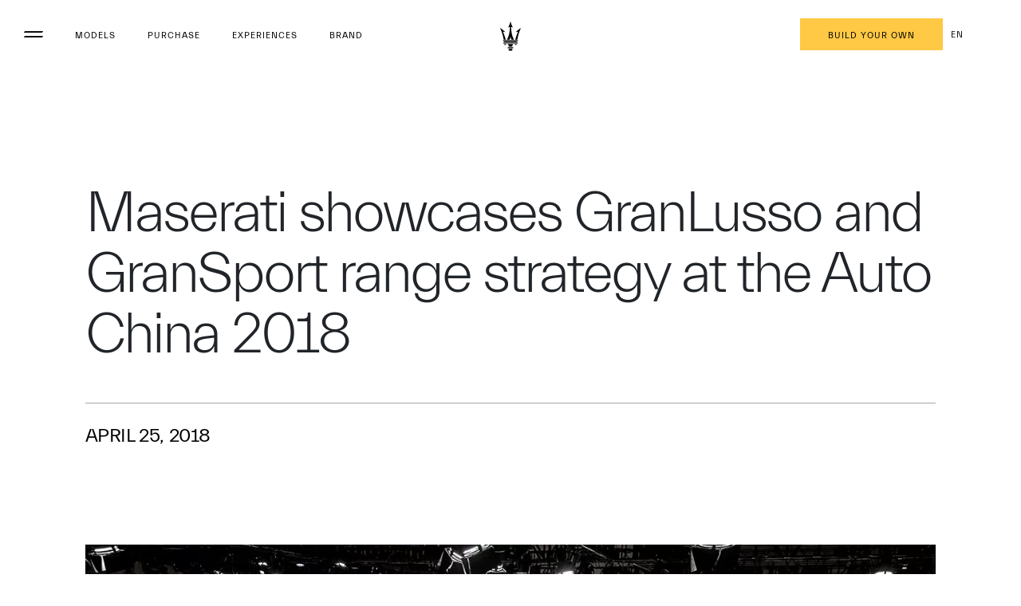

--- FILE ---
content_type: text/html;charset=utf-8
request_url: https://www.maserati.com/global/en/news/autonomous-driving-2025-world-speed-record-maserati-mc20
body_size: 29469
content:
<!DOCTYPE HTML>


<html lang="en" dir="ltr" class="t-news-detail-redesign dark country-global " data-language="en" data-countryCode="1000">
    <head>
        
    
    
    
    
    
    
    


    

    

    <script defer="defer" type="text/javascript" src="https://rum.hlx.page/.rum/@adobe/helix-rum-js@%5E2/dist/rum-standalone.js" data-routing="env=prod,tier=publish,ams=Maserati S.P.A"></script>
<script>
        window.adobeDataLayer=window.adobeDataLayer||[];
    </script>

    
        <script async src="https://assets.adobedtm.com/c27de9dbbbdc/3073e4df818e/launch-f57b6f2bd90a.min.js"></script>
    

    <meta charset="UTF-8"/>
    
        <link rel="canonical" href="https://www.maserati.com/global/en/news/autonomous-driving-2025-world-speed-record-maserati-mc20"/>

    <meta name="viewport" content="width=device-width, initial-scale=1.0, maximum-scale=5.0, user-scalable=yes"/>
    


    
    
        <title>Autonomous Driving: Maserati MC20 Sets World Speed Record | Maserati</title>
        <meta name="description" content="The Politecnico di Milano&#39;s AI driver smashes the autonomous speed record with a Maserati MC20, hitting 198.2 mph. Learn how AI is reshaping mobility."/>
    

    
    <meta name="author" content="Maserati"/>
    <meta property="og:type" content="article"/>
    <meta property="og:title" content="New Autonomous World Speed Record Set"/>
    <meta property="og:url" content="https://www.maserati.com/global/en/news/autonomous-driving-2025-world-speed-record-maserati-mc20"/>
    <meta property="og:image" content="https://maserati.scene7.com/is/image/maserati/maserati/worldwide/news/maserati-mc20-sets-world-speed-record/maserati-mc20-external-desktop.jpg"/>
    <meta property="og:description" content="The Politecnico di Milano&#39;s AI driver smashes the autonomous speed record with a Maserati MC20, hitting 198.2 mph. Learn how AI is reshaping mobility."/>
    <meta property="og:locale" content="en"/>

    

    


  


  
  <div class="ks_elem" data-countryname="global" data-campaignid="701c1000004pq5WAAQ" data-dealerlocatorcampaignid="701c1000004pq5WAAQ">
     
  </div>





    
        
        
            
        
            
        
            
        
            
        
    
        
        
    
        
        
            
        
    






    
<link rel="stylesheet" href="/etc.clientlibs/maserati/clientlibs/clientlib-siteRedesign.3c2d52431a17d5b8ce10c227f7e48922.css" type="text/css">






<!-- enable floatingcta only for mobile -->

 
<!-- Set the useNew flag from page properties -->


    
    
    

    

    
    
    

    <meta http-equiv="X-UA-Compatible" content="IE=edge"/>
    
    
        <link rel="shortcut icon" type="image/x-icon" href="/content/dam/maserati/international/favicon/favicon_redesign.ico"/>
    


    
        

	<script>
document.addEventListener('DOMContentLoaded', () => {
const linkGT2 = document.querySelector(".redesign-menu-main-wrap .section-right-models [data-linktracking='side-nav:models:gt2:discover-more:build-your-own']");

  if (linkGT2) {
    linkGT2.href = 'https://www.maserati.com/global/en/corse/gt2';
    linkGT2.textContent = 'Discover more';
}

const linkMCX = document.querySelector(".redesign-menu-main-wrap .section-right-models [data-linktracking='side-nav:models:mcxtrema:discover-more:build-your-own']");

  if (linkMCX) {
    linkMCX.href = 'https://www.maserati.com/global/en/corse/mcxtrema';
    linkMCX.textContent = 'Discover more';
 }
});
</script>

	

	

	
    

    <!-- TODO adhocProperties -->
    

    

    
    <script>
        var DOCROOT = "c";
        var pathCountryDetect = "/global.country-detect";
    </script>

    

    

        
    

    
        <link href="https://www.maserati.com/global/en/news/autonomous-driving-2025-world-speed-record-maserati-mc20" hreflang="x-default" data-countryname="Global website" data-redirectconfig="none" rel="alternate"/>
    
        <link href="https://www.maserati.com/au/en/news/autonomous-driving-2025-world-speed-record-maserati-mc20" hreflang="en-au" data-countryname="Australia" data-redirectconfig="redirect" rel="alternate"/>
    
        <link href="https://www.maserati.com/be/fr/actualites/maserati-mc20-etablit-un-record-de-vitesse-mondial-avec-conduite-autonome" hreflang="fr-be" data-countryname="Belgium" data-redirectconfig="none" rel="alternate"/>
    
        <link href="https://www.maserati.com/be/nl/news/autonomous-driving-2025-world-speed-record-maserati-mc20" hreflang="nl-be" data-countryname="Belgium" data-redirectconfig="none" rel="alternate"/>
    
        <link href="https://www.maserati.com/ca/en/news/autonomous-driving-2025-world-speed-record-maserati-mc20" hreflang="en-ca" data-countryname="Canada" data-redirectconfig="none" rel="alternate"/>
    
        <link href="https://www.maserati.com/ca/fr/nouvelles/conduite-autonome-maserati-mc20-etablit-un-record-de-vitesse-mondial" hreflang="fr-ca" data-countryname="Canada" data-redirectconfig="none" rel="alternate"/>
    
        <link href="https://www.maserati.com/cn/zh/news/autonomous-driving-2025-world-speed-record-maserati-mc20" hreflang="zh-cn" data-countryname="China Mainland" data-redirectconfig="none" rel="alternate"/>
    
        <link href="https://www.maserati.com/es/es/noticias/conduccion-autonoma-el-maserati-mc20-bate-el-record-mundial-de-velocidad" hreflang="es-es" data-countryname="Spain" data-redirectconfig="none" rel="alternate"/>
    
        <link href="https://www.maserati.com/fr/fr/actualites/maserati-mc20-etablit-un-record-de-vitesse-mondial-avec-conduite-autonome" hreflang="fr-fr" data-countryname="France" data-redirectconfig="none" rel="alternate"/>
    
        <link href="https://www.maserati.com/hk/en/news/autonomous-driving-2025-world-speed-record-maserati-mc20" hreflang="en-hk" data-countryname="China Hong Kong and Macao" data-redirectconfig="none" rel="alternate"/>
    
        <link href="https://www.maserati.com/hk/zh/news/autonomous-driving-2025-world-speed-record-maserati-mc20" hreflang="zh-hk" data-countryname="China Hong Kong and Macao" data-redirectconfig="none" rel="alternate"/>
    
        <link href="https://www.maserati.com/it/it/news/record-mondiale-velocita-guida-autonoma-2025-maserati-mc20" hreflang="it-it" data-countryname="Italy" data-redirectconfig="none" rel="alternate"/>
    
        <link href="https://www.maserati.com/lu/fr/actualites/maserati-mc20-etablit-un-record-de-vitesse-mondial-avec-conduite-autonome" hreflang="fr-lu" data-countryname="Luxembourg" data-redirectconfig="none" rel="alternate"/>
    
        <link href="https://www.maserati.com/nl/nl/news/autonomous-driving-2025-world-speed-record-maserati-mc20" hreflang="nl-nl" data-countryname="Netherlands" data-redirectconfig="none" rel="alternate"/>
    
        <link href="https://www.maserati.com/nz/en/news/autonomous-driving-2025-world-speed-record-maserati-mc20" hreflang="en-nz" data-countryname="New Zealand" data-redirectconfig="none" rel="alternate"/>
    
        <link href="https://www.maserati.com/pt/pt/news/autonomous-driving-2025-world-speed-record-maserati-mc20" hreflang="pt-pt" data-countryname="Portugal" data-redirectconfig="none" rel="alternate"/>
    
        <link href="https://www.maserati.com/us/en/news/autonomous-driving-2025-world-speed-record-maserati-mc20" hreflang="en-us" data-countryname="USA" data-redirectconfig="redirect" rel="alternate"/>
    


    
                              <script>!function(e){var n="https://s.go-mpulse.net/boomerang/";if("False"=="True")e.BOOMR_config=e.BOOMR_config||{},e.BOOMR_config.PageParams=e.BOOMR_config.PageParams||{},e.BOOMR_config.PageParams.pci=!0,n="https://s2.go-mpulse.net/boomerang/";if(window.BOOMR_API_key="CBFR8-JPDF4-9ZN58-URJHT-YWPTQ",function(){function e(){if(!o){var e=document.createElement("script");e.id="boomr-scr-as",e.src=window.BOOMR.url,e.async=!0,i.parentNode.appendChild(e),o=!0}}function t(e){o=!0;var n,t,a,r,d=document,O=window;if(window.BOOMR.snippetMethod=e?"if":"i",t=function(e,n){var t=d.createElement("script");t.id=n||"boomr-if-as",t.src=window.BOOMR.url,BOOMR_lstart=(new Date).getTime(),e=e||d.body,e.appendChild(t)},!window.addEventListener&&window.attachEvent&&navigator.userAgent.match(/MSIE [67]\./))return window.BOOMR.snippetMethod="s",void t(i.parentNode,"boomr-async");a=document.createElement("IFRAME"),a.src="about:blank",a.title="",a.role="presentation",a.loading="eager",r=(a.frameElement||a).style,r.width=0,r.height=0,r.border=0,r.display="none",i.parentNode.appendChild(a);try{O=a.contentWindow,d=O.document.open()}catch(_){n=document.domain,a.src="javascript:var d=document.open();d.domain='"+n+"';void(0);",O=a.contentWindow,d=O.document.open()}if(n)d._boomrl=function(){this.domain=n,t()},d.write("<bo"+"dy onload='document._boomrl();'>");else if(O._boomrl=function(){t()},O.addEventListener)O.addEventListener("load",O._boomrl,!1);else if(O.attachEvent)O.attachEvent("onload",O._boomrl);d.close()}function a(e){window.BOOMR_onload=e&&e.timeStamp||(new Date).getTime()}if(!window.BOOMR||!window.BOOMR.version&&!window.BOOMR.snippetExecuted){window.BOOMR=window.BOOMR||{},window.BOOMR.snippetStart=(new Date).getTime(),window.BOOMR.snippetExecuted=!0,window.BOOMR.snippetVersion=12,window.BOOMR.url=n+"CBFR8-JPDF4-9ZN58-URJHT-YWPTQ";var i=document.currentScript||document.getElementsByTagName("script")[0],o=!1,r=document.createElement("link");if(r.relList&&"function"==typeof r.relList.supports&&r.relList.supports("preload")&&"as"in r)window.BOOMR.snippetMethod="p",r.href=window.BOOMR.url,r.rel="preload",r.as="script",r.addEventListener("load",e),r.addEventListener("error",function(){t(!0)}),setTimeout(function(){if(!o)t(!0)},3e3),BOOMR_lstart=(new Date).getTime(),i.parentNode.appendChild(r);else t(!1);if(window.addEventListener)window.addEventListener("load",a,!1);else if(window.attachEvent)window.attachEvent("onload",a)}}(),"".length>0)if(e&&"performance"in e&&e.performance&&"function"==typeof e.performance.setResourceTimingBufferSize)e.performance.setResourceTimingBufferSize();!function(){if(BOOMR=e.BOOMR||{},BOOMR.plugins=BOOMR.plugins||{},!BOOMR.plugins.AK){var n=""=="true"?1:0,t="",a="aoaqt7yxhzesa2lwgc2a-f-73757a54a-clientnsv4-s.akamaihd.net",i="false"=="true"?2:1,o={"ak.v":"39","ak.cp":"920588","ak.ai":parseInt("395288",10),"ak.ol":"0","ak.cr":8,"ak.ipv":4,"ak.proto":"h2","ak.rid":"da37c28","ak.r":47358,"ak.a2":n,"ak.m":"a","ak.n":"essl","ak.bpcip":"3.129.9.0","ak.cport":56434,"ak.gh":"23.208.24.231","ak.quicv":"","ak.tlsv":"tls1.3","ak.0rtt":"","ak.0rtt.ed":"","ak.csrc":"-","ak.acc":"","ak.t":"1769353396","ak.ak":"hOBiQwZUYzCg5VSAfCLimQ==5CuExRCT/3kmNzmU1IXfEqb1a5LftKFV46IzrFjb+YnlNomMOZgg4te73SPha5RtIxFRo7pU8T/wpUqg3AdlIGTIuGE7LEhMOdDnDa5qYN6NxtQc5PJq9OhAgMtz+CiEWlORLAfZIYNTWDR7Un5w1QG7Zl7FAQlf8vjC76SID1kE/4vFDd6Z1BEgZ9ZvYhxw0dL+rMr1e/Ys1vRj8TmwhpsCu3iFRwFSO2YP3sjIrl9OtNkYm/Ruzg1lmga+izvlwOSL0iGL6ivIbgGIcs4xtko5Tt6rc4+L4nsMhgnvSK9+x447Ijv1CefjHVC1X2d1XZiD6Vu5m82yIY9KoiRm4/DUFBpDr2VI6R74StyLHHw/xbqFtJwfgsHWlG+pF49RKt+sbN4aIkVhCFMQtP8mxj1p5K+n3CI2WxmS6fzKdKE=","ak.pv":"327","ak.dpoabenc":"","ak.tf":i};if(""!==t)o["ak.ruds"]=t;var r={i:!1,av:function(n){var t="http.initiator";if(n&&(!n[t]||"spa_hard"===n[t]))o["ak.feo"]=void 0!==e.aFeoApplied?1:0,BOOMR.addVar(o)},rv:function(){var e=["ak.bpcip","ak.cport","ak.cr","ak.csrc","ak.gh","ak.ipv","ak.m","ak.n","ak.ol","ak.proto","ak.quicv","ak.tlsv","ak.0rtt","ak.0rtt.ed","ak.r","ak.acc","ak.t","ak.tf"];BOOMR.removeVar(e)}};BOOMR.plugins.AK={akVars:o,akDNSPreFetchDomain:a,init:function(){if(!r.i){var e=BOOMR.subscribe;e("before_beacon",r.av,null,null),e("onbeacon",r.rv,null,null),r.i=!0}return this},is_complete:function(){return!0}}}}()}(window);</script></head>
    

    <body class="news-detail   " data-regionid="body">
        
    

        

    <!-- cookie-alert -->
    <!-- <sly data-sly-use.cookieAlertTemplate="/apps/maserati/components/htl-template/cookie-alert.html"
         data-sly-call=""/> -->

    <!-- country-alert -->
    
    

    
    


    <!-- redirect-alert -->
    

    
    

    <!--alert for user force to country website from international -->
    <div id="redirectAlert" class="alert-box container d-none custom-reading-time--none" data-country-detect="" data-hard="You have been redirected" data-hard-ok="Ok" data-hard-back="Go back" data-soft-ok="Ok" data-soft-no="Stay here" data-soft="Do you want to be redirected to your local website?">
        <span class="close"><!-- --></span>
        <div class="left row d-flex">
            <span class="text-redirect-message text textLabel normal col-12 col-lg-6 pl-0"></span>
            <span class="btn-secondary-dark col-12 col-lg-2 color-white btn-confirm">
                <a class="redirect-alert-back standard btnCountry" href="#"></a>
            </span>
            <span class="btn-primary-yellow col-12 col-lg-2 btn-location">
                <a class="redirect-alert-ok btnOK" href="#"></a>
            </span>
        </div>
    </div>


    
    
    
    
    
    

    
    
        <script>
            const CURRENT_COUNTRY = 'global';
        </script>
    
    
        
            <script>
                let REDIRECT_POLICY = 'none';
            </script>
        
    

    
    
    
    
    
        
    
    
    
    
    
    
    
    
    
    
    
    
    
    
    <!-- Set the useNew flag from page properties -->
    
    <div class="redesign-menu-main-wrap noHideMenu redesign-header menu-padding-bottom oa-icon-in custom-reading-time--none custom-nt-video js-new-menu new-redesign-menu">
        <div class="container-fluid redesign-menu-main-container js-redesign-menu-main-container    menu-background-white  js-change-background-color menu-lateral-padding" data-countrycode="global" data-language="en" data-default-bk-color="menu-background-white" data-scroll-to-first-element="false">
            
            
            
            <div class="header-section">
                <div class="redesign-menu-left-section menu-background-white js-change-background-color">
                    <a href="/global/en" data-linktracking="top-nav:logo" class="hidden" aria-label="Maserati Logo">
                        <div class="redesign-menu-logo-container-mobile"></div>
                    </a>
                    
                    <div class="redesign-menu-navigation-container-desktop menu-background-white js-change-background-color js-animation">
                        
                            <button class="desktop-menu-toggle js-desktop-menu-toggle">
                            <svg class="hamburger-svg" width="24" height="24" viewBox="0 0 24 24" fill="none" xmlns="http://www.w3.org/2000/svg">
                                <path class="line line-top" d="M0 10C0 8.89543 0.895431 8 2 8H24C24 9.10457 23.1046 10 22 10H0Z"/>
                                <path class="line line-bottom" d="M0 16C0 14.8954 0.895431 14 2 14H24C24 15.1046 23.1046 16 22 16H0Z"/>
                            </svg>
                            </button>
                        

                        
                            <div data-linktracking="top-nav:side-nav:models" class="menu-navigation js-desktop-open-second-level-click models redesign-menu-navigation" data-nav-name="models" data-nav-id="models">
                                Models</div>
                        
                            <div data-linktracking="top-nav:purchase" class="menu-navigation js-desktop-open-second-level-click maserati-menu-firstlevel-purchase redesign-menu-navigation" data-nav-name="maserati-menu-firstlevel-purchase" data-nav-id="maserati-menu-firstlevel-purchase">
                                Purchase</div>
                        
                            <div data-linktracking="top-nav:experiences" class="menu-navigation js-desktop-open-second-level-click maserati-menu-firstlevel-experiences redesign-menu-navigation" data-nav-name="maserati-menu-firstlevel-experiences" data-nav-id="maserati-menu-firstlevel-experiences">
                                Experiences</div>
                        
                            <div data-linktracking="top-nav:brand" class="menu-navigation js-desktop-open-second-level-click maserati-menu-firstlevel-brand redesign-menu-navigation" data-nav-name="maserati-menu-firstlevel-brand" data-nav-id="maserati-menu-firstlevel-brand">
                                Brand</div>
                        
                            
                        
                            
                        
                            
                        
                            
                        
                            
                        
                            
                        
                    </div>
                </div>
                <a href="/global/en" data-linktracking="top-nav:logo" class="redesign-menu-logo-container-desktop-wrapper" aria-label="Maserati Logo">
                    <div class="redesign-menu-logo-container-desktop menu-background-white js-change-background-color trident">
                    </div>
                </a>
                <div class="redesign-menu-right-section menu-background-white js-change-background-color">
                    <div class="redesign-menu-icon-container ml-menu-icon hidden">
                        <input type="checkbox" id="menu_checkbox"/>
                        <label class="js-mobile-icon-click" for="menu_checkbox">
                            <span></span>
                            <span></span>
                            <span></span>
                        </label>
                    </div>
                    <div class="menu-background-white js-mobile-icon-click redesign-menu-icon-container ml-menu-icon hamburger-redesign">
                        <svg class="hamburger-svg" width="24" height="24" viewBox="0 0 24 24" fill="none" xmlns="http://www.w3.org/2000/svg">
                            <path class="line line-top" d="M0 10C0 8.89543 0.895431 8 2 8H24C24 9.10457 23.1046 10 22 10H0Z"/>
                            <path class="line line-bottom" d="M0 16C0 14.8954 0.895431 14 2 14H24C24 15.1046 23.1046 16 22 16H0Z"/>
                        </svg>
                    </div>
                    <div class="redesign-menu-action-icon-container menu-background-white js-change-background-color">
                        <div class="first-level-action-container redesign-first-level-action-container">
                            
                            
                                
                                <div class="first-level-cta btn-primary-yellow menu-action-cta primary-cta-redesign">
                                    
                                    <a href="/global/en/shopping-tools/configurator" data-linktracking="top-nav:button:build-and-price" target="_self" data-icon-class="icon-configurator" class="">
                                        Build your own
                                    </a>
                                </div>
                            
                            <div class="language-selection-dropdown">
                                
                                

    

    
    
 
    <!-- Set the useNew flag from page properties -->
    
     

    <!-- <sly data-sly-set.countryPath="/content/maserati-config/countries/maserati/countries/global"/> -->

    <!-- <sly data-sly-use.aNodeForLang="com.maserati.aem.core.models.utils.ContentByPathUtilsModel"/> -->
    <!-- <sly data-sly-use.langList="com.maserati.aem.core.models.utils.ChildrenPageUtilsModel"/> -->
    

    
    
        
            
        
    

    
         
            <div class="lang-switcher-dropdown lang-switcher-dropdown--single" data-linktracking="header:location-selector">
                <span class="lang-switcher-label">en</span>
            </div>
        
         
    

    


                            </div>
                        </div>

                        
                        
                        
                            <div class="second-level-action-container close js-second-level-action-container hidden">
                                
                                    
                                    
                                    
                                    
                                    
                                
                                
                                    
                                         
                                    
                                
                            </div>
                        
                    </div>
                </div>
                
            </div>
            
                <div class="back-breadcrumb__wrapper js-back-breadcrumb menu-background-white js-change-background-color">
                    <div class="back-breadcrumb__inner">
                        
                        
                        
                        <a href="/global/en/brand/stories-of-audacity" data-page-name="news" class="back-breadcrumb__link" data-cmp="back-breadcrumb">

                            <i class="back-breadcrumb__icon icon icon-back"></i>
                            <span class="back-breadcrumb__text menu-background-white js-change-background-color">Stay Updated with the Latest from the Tridente | Maserati</span>
                        </a>

                    </div>
                </div>
            
        </div>
        <!-- Render NEW desktop and mobile menu if useNew is true -->
        
            
    
    
        
            
            
        
    
        
    
        
    
        
    
        
    
        
    
        
    
        
    
        
    
        
    
    <div class="desktop-menu-container js-desktop-menu-container new-menu-desktop">
        <div class="desktop-menu-top-container">
            <div class="new-menu-logo-desktop js-new-menu-logo-desktop">
                
                <a href="/global/en" data-linktracking="top-nav:logo" aria-label="Maserati Logo" tabindex="0">
                    <div class="menu-logo-container-desktop">
                    </div>
                </a>
            </div>
        </div>
        <div class="menu-left-pane js-menu-left-pane">
            <div class="close-button-wrapper">
                <button class="desktop-menu-close-btn js-desktop-menu-close-btn" tabindex="0">
                    <span class="close-label">
                        Close
                        <span class="underline">
                        </span>
                    </span>
                </button>
            </div>
            <div class="nav-wrapper">
                <div class="menu-level-1 js-menu-level-1">
                    <ul class="flex-wrapper">
                        
                            
                            <li class="menu-item-wrapper">
                                <button class="menu-level-1__title js-menu-l1-item" tabindex="0" data-nav-name="Models" data-nav-id="models" data-linktracking="menu:side-nav:side-nav:models">
                                    Models <span class="underline"></span> <span class="icon-right"></span>
                                </button>
                            </li>
                        
                            
                            <li class="menu-item-wrapper">
                                <button class="menu-level-1__title js-menu-l1-item" tabindex="0" data-nav-name="Purchase" data-nav-id="maserati-menu-firstlevel-purchase" data-linktracking="menu:side-nav:purchase">
                                    Purchase <span class="underline"></span> <span class="icon-right"></span>
                                </button>
                            </li>
                        
                            
                            <li class="menu-item-wrapper">
                                <button class="menu-level-1__title js-menu-l1-item" tabindex="0" data-nav-name="Experiences" data-nav-id="maserati-menu-firstlevel-experiences" data-linktracking="menu:side-nav:experiences">
                                    Experiences <span class="underline"></span> <span class="icon-right"></span>
                                </button>
                            </li>
                        
                            
                            <li class="menu-item-wrapper">
                                <button class="menu-level-1__title js-menu-l1-item" tabindex="0" data-nav-name="Brand" data-nav-id="maserati-menu-firstlevel-brand" data-linktracking="menu:side-nav:brand">
                                    Brand <span class="underline"></span> <span class="icon-right"></span>
                                </button>
                            </li>
                        
                            
                            <li class="menu-item-wrapper">
                                <button class="menu-level-1__title js-menu-l1-item" tabindex="0" data-nav-name="Masterpieces" data-nav-id="maserati-menu-firstlevel-masterpieces" data-linktracking="menu:side-nav:masterpieces">
                                    Masterpieces <span class="underline"></span> <span class="icon-right"></span>
                                </button>
                            </li>
                        
                            
                            <li class="menu-item-wrapper">
                                <button class="menu-level-1__title js-menu-l1-item" tabindex="0" data-nav-name="Ownership" data-nav-id="maserati-menu-firstlevel-ownership" data-linktracking="menu:side-nav:ownership">
                                    Ownership <span class="underline"></span> <span class="icon-right"></span>
                                </button>
                            </li>
                        
                            
                            
                        
                            
                            
                        
                            
                            
                        
                            
                            
                        
                    </ul>
                </div>
                <div class="menu-level-2-container">
                    <div class="menu-level-2 js-menu-level-2" data-is-model="true" data-reference-id="models">
                        
                        <div class="menu-level-2__back-btn-wrapper">
                            <button class="menu-level-2__back-btn js-menu-l2-back-btn" data-reference-id="models" data-linktracking="menu:side-nav:models">
                                <span class="icon-arrow-left"></span>
                                Models
                            </button>
                        </div>
                        <ul class="flex-wrapper">
                            
                                
                                <li>
                                    <button class="menu-l2-item js-menu-l2-item model-item-btn " data-model-car-reference="grecale" data-is-model="true" data-is-default-selected="true">
                                        <span class="menu-level-2__title">GRECALE <span class="underline"></span></span>
                                        <span class="vehicle-type">SUV</span>
                                    </button>
                                </li>
                            
                                
                                <li>
                                    <button class="menu-l2-item js-menu-l2-item model-item-btn " data-model-car-reference="granturismo" data-is-model="true" data-is-default-selected="false">
                                        <span class="menu-level-2__title">GRANTURISMO <span class="underline"></span></span>
                                        <span class="vehicle-type">SPORTS</span>
                                    </button>
                                </li>
                            
                                
                                <li>
                                    <button class="menu-l2-item js-menu-l2-item model-item-btn " data-model-car-reference="grancabrio" data-is-model="true" data-is-default-selected="false">
                                        <span class="menu-level-2__title">GRANCABRIO <span class="underline"></span></span>
                                        <span class="vehicle-type">SPORTS</span>
                                    </button>
                                </li>
                            
                                
                                <li>
                                    <button class="menu-l2-item js-menu-l2-item model-item-btn " data-model-car-reference="mp" data-is-model="true" data-is-default-selected="false">
                                        <span class="menu-level-2__title">MCPURA <span class="underline"></span></span>
                                        <span class="vehicle-type">Super sports</span>
                                    </button>
                                </li>
                            
                                
                                <li>
                                    <button class="menu-l2-item js-menu-l2-item model-item-btn " data-model-car-reference="g2" data-is-model="true" data-is-default-selected="false">
                                        <span class="menu-level-2__title">GT2 STRADALE <span class="underline"></span></span>
                                        <span class="vehicle-type">Super sports</span>
                                    </button>
                                </li>
                            
                        </ul>
                        
                            <hr class="divider"/>
                        
                        <ul class="additional-links-wrapper">
                            
                                
                                <li>
                                    <button class="menu-l2-item js-menu-l2-item additional-item" data-model-car-reference="legacy-cars" data-model-car-label="Legacy cars" data-is-additional-item="true">
                                        <span class="menu-level-2__title">Legacy cars <span class="underline"></span></span>
                                        <span class="icon_action_arrow_right"></span>
                                    </button>
                                </li>
                            
                                
                                <li>
                                    <button class="menu-l2-item js-menu-l2-item additional-item" data-model-car-reference="track-only-cars" data-model-car-label="Track-Only Cars" data-is-additional-item="true">
                                        <span class="menu-level-2__title">Track-Only Cars <span class="underline"></span></span>
                                        <span class="icon_action_arrow_right"></span>
                                    </button>
                                </li>
                            
                                
                                <li>
                                    <button class="menu-l2-item js-menu-l2-item additional-item" data-model-car-reference="full-electric-range" data-model-car-label="Full Electric Range" data-is-additional-item="true">
                                        <span class="menu-level-2__title">Full Electric Range <span class="underline"></span></span>
                                        <span class="icon_action_arrow_right"></span>
                                    </button>
                                </li>
                            
                        </ul>
                    </div>
                    
                        
                    
                        
                            <div class="menu-level-2 js-menu-level-2" data-is-model="false" data-reference-id="maserati-menu-firstlevel-purchase">
                                
                                <div class="menu-level-2__back-btn-wrapper"><button class="menu-level-2__back-btn js-menu-l2-back-btn" data-reference-id="maserati-menu-firstlevel-purchase" data-linktracking="menu:side-nav:purchase"><span class="icon-arrow-left"></span>Purchase</button></div>
                                <ul class="flex-wrapper">
                                    
                                        
                                            

                                                
                                                    
                                                    <li>
                                                        <button class="menu-l2-item js-menu-l2-item" data-path-page="/global/en/shopping-tools/configurator" data-link-target="_self" data-image-reference="build-your-maserati-online" data-linktracking="side-nav:shopping-tools:configurator" data-is-model="false">
                                                            
                                                            <span class="menu-level-2__title">
                                                                Build Your Maserati Online
                                                                <span class="underline"></span>
                                                            </span>
                                                        </button>
                                                    </li>
                                                
                                            

                                                
                                                    
                                                    <li>
                                                        <button class="menu-l2-item js-menu-l2-item" data-path-page="/global/en/shopping-tools/3d-customization-with-a-maserati-expert" data-link-target="_self" data-image-reference="design-with-our-experts" data-linktracking="side-nav:shopping-tools:3d-customization-with-a-maserati-expert" data-is-model="false">
                                                            
                                                            <span class="menu-level-2__title">
                                                                Design With Our Experts
                                                                <span class="underline"></span>
                                                            </span>
                                                        </button>
                                                    </li>
                                                
                                            

                                                
                                                    
                                                    <li>
                                                        <button class="menu-l2-item js-menu-l2-item" data-path-page="/global/en/shopping-tools/dealer-locator" data-link-target="_self" data-image-reference="find-a-dealer" data-linktracking="side-nav:shopping-tools:dealer-locator" data-is-model="false">
                                                            
                                                            <span class="menu-level-2__title">
                                                                Find A Dealer
                                                                <span class="underline"></span>
                                                            </span>
                                                        </button>
                                                    </li>
                                                
                                            
                                        
                                    
                                        
                                    
                                        
                                    
                                        
                                    
                                        
                                    
                                        
                                    
                                </ul>
                            </div>
                        
                    
                        
                            <div class="menu-level-2 js-menu-level-2" data-is-model="false" data-reference-id="maserati-menu-firstlevel-experiences">
                                
                                <div class="menu-level-2__back-btn-wrapper"><button class="menu-level-2__back-btn js-menu-l2-back-btn" data-reference-id="maserati-menu-firstlevel-experiences" data-linktracking="menu:side-nav:experiences"><span class="icon-arrow-left"></span>Experiences</button></div>
                                <ul class="flex-wrapper">
                                    
                                        
                                    
                                        
                                            

                                                
                                                    
                                                    <li>
                                                        <button class="menu-l2-item js-menu-l2-item" data-path-page="/global/en/brand/experiences/master-maserati-driving-experience" data-link-target="_self" data-image-reference="maserati-driving-experience" data-linktracking="side-nav:brand:experiences:master-maserati-driving-experience" data-is-model="false">
                                                            
                                                            <span class="menu-level-2__title">
                                                                Maserati Driving Experience
                                                                <span class="underline"></span>
                                                            </span>
                                                        </button>
                                                    </li>
                                                
                                            

                                                
                                                    
                                                    <li>
                                                        <button class="menu-l2-item js-menu-l2-item" data-path-page="/global/en/brand/experiences/maserati-factory-tour" data-link-target="_self" data-image-reference="factory-tour" data-linktracking="side-nav:brand:experiences:maserati-factory-tour" data-is-model="false">
                                                            
                                                            <span class="menu-level-2__title">
                                                                Factory Tour
                                                                <span class="underline"></span>
                                                            </span>
                                                        </button>
                                                    </li>
                                                
                                            

                                                
                                                    
                                                    <li>
                                                        <button class="menu-l2-item js-menu-l2-item" data-path-page="/global/en/corse" data-link-target="_self" data-image-reference="motorsport" data-linktracking="side-nav:experiences:corse" data-is-model="false">
                                                            
                                                            <span class="menu-level-2__title">
                                                                Motorsport
                                                                <span class="underline"></span>
                                                            </span>
                                                        </button>
                                                    </li>
                                                
                                            

                                                
                                                    
                                                    <li>
                                                        <button class="menu-l2-item js-menu-l2-item" data-path-page="/global/en/brand/stories-of-audacity/maserati-tridente-membership" data-link-target="_self" data-image-reference="the-membership-program" data-linktracking="side-nav:brand:stories-of-audacity:maserati-tridente-membership" data-is-model="false">
                                                            
                                                            <span class="menu-level-2__title">
                                                                The Membership Program
                                                                <span class="underline"></span>
                                                            </span>
                                                        </button>
                                                    </li>
                                                
                                            

                                                
                                                    
                                                    <li>
                                                        <button class="menu-l2-item js-menu-l2-item" data-path-page="/global/en/ownership/maserati-club" data-link-target="_self" data-image-reference="maserati-club" data-linktracking="side-nav:experiences:ownership:maserati-club" data-is-model="false">
                                                            
                                                            <span class="menu-level-2__title">
                                                                Maserati Club
                                                                <span class="underline"></span>
                                                            </span>
                                                        </button>
                                                    </li>
                                                
                                            

                                                
                                                    
                                                    <li>
                                                        <button class="menu-l2-item js-menu-l2-item" data-path-page="https://www.maseratistore.com" data-link-target="_blank" data-image-reference="maserati-store" data-linktracking="side-nav:experiences:maserati-store" data-is-model="false">
                                                            
                                                            <span class="menu-level-2__title">
                                                                Maserati Store
                                                                <span class="underline"></span>
                                                            </span>
                                                        </button>
                                                    </li>
                                                
                                            
                                        
                                    
                                        
                                    
                                        
                                    
                                        
                                    
                                        
                                    
                                </ul>
                            </div>
                        
                    
                        
                            <div class="menu-level-2 js-menu-level-2" data-is-model="false" data-reference-id="maserati-menu-firstlevel-brand">
                                
                                <div class="menu-level-2__back-btn-wrapper"><button class="menu-level-2__back-btn js-menu-l2-back-btn" data-reference-id="maserati-menu-firstlevel-brand" data-linktracking="menu:side-nav:brand"><span class="icon-arrow-left"></span>Brand</button></div>
                                <ul class="flex-wrapper">
                                    
                                        
                                    
                                        
                                    
                                        
                                            

                                                
                                                    
                                                    <li>
                                                        <button class="menu-l2-item js-menu-l2-item" data-path-page="/global/en/brand/maserati-values" data-link-target="_self" data-image-reference="values" data-linktracking="side-nav:brand:values" data-is-model="false">
                                                            
                                                            <span class="menu-level-2__title">
                                                                Values
                                                                <span class="underline"></span>
                                                            </span>
                                                        </button>
                                                    </li>
                                                
                                            

                                                
                                                    
                                                    <li>
                                                        <button class="menu-l2-item js-menu-l2-item" data-path-page="/global/en/ownership/maserati-heritage" data-link-target="_self" data-image-reference="heritage" data-linktracking="side-nav:brand:heritage" data-is-model="false">
                                                            
                                                            <span class="menu-level-2__title">
                                                                Heritage
                                                                <span class="underline"></span>
                                                            </span>
                                                        </button>
                                                    </li>
                                                
                                            

                                                
                                                    
                                                    <li>
                                                        <button class="menu-l2-item js-menu-l2-item" data-path-page="/global/en/brand/history" data-link-target="_self" data-image-reference="history" data-linktracking="side-nav:brand:history" data-is-model="false">
                                                            
                                                            <span class="menu-level-2__title">
                                                                History
                                                                <span class="underline"></span>
                                                            </span>
                                                        </button>
                                                    </li>
                                                
                                            

                                                
                                                    
                                                    <li>
                                                        <button class="menu-l2-item js-menu-l2-item" data-path-page="/global/en/brand/our-people" data-link-target="_self" data-image-reference="people" data-linktracking="side-nav:brand:people" data-is-model="false">
                                                            
                                                            <span class="menu-level-2__title">
                                                                People
                                                                <span class="underline"></span>
                                                            </span>
                                                        </button>
                                                    </li>
                                                
                                            

                                                
                                                    
                                                    <li>
                                                        <button class="menu-l2-item js-menu-l2-item" data-path-page="/global/en/brand/partners" data-link-target="_self" data-image-reference="partners" data-linktracking="side-nav:brand:partners" data-is-model="false">
                                                            
                                                            <span class="menu-level-2__title">
                                                                Partners
                                                                <span class="underline"></span>
                                                            </span>
                                                        </button>
                                                    </li>
                                                
                                            

                                                
                                                    
                                                    <li>
                                                        <button class="menu-l2-item js-menu-l2-item" data-path-page="/global/en/ownership/stories-of-audacity" data-link-target="_self" data-image-reference="stories-of-audacity" data-linktracking="side-nav:brand:stories-of-audacity" data-is-model="false">
                                                            
                                                            <span class="menu-level-2__title">
                                                                Stories Of Audacity
                                                                <span class="underline"></span>
                                                            </span>
                                                        </button>
                                                    </li>
                                                
                                            

                                                
                                                    
                                                    <li>
                                                        <button class="menu-l2-item js-menu-l2-item" data-path-page="/global/en/brand/stories-of-audacity" data-link-target="_self" data-image-reference="news" data-linktracking="side-nav:news" data-is-model="false">
                                                            
                                                            <span class="menu-level-2__title">
                                                                News
                                                                <span class="underline"></span>
                                                            </span>
                                                        </button>
                                                    </li>
                                                
                                            
                                        
                                    
                                        
                                    
                                        
                                    
                                        
                                    
                                </ul>
                            </div>
                        
                    
                        
                            <div class="menu-level-2 js-menu-level-2" data-is-model="false" data-reference-id="maserati-menu-firstlevel-masterpieces">
                                
                                <div class="menu-level-2__back-btn-wrapper"><button class="menu-level-2__back-btn js-menu-l2-back-btn" data-reference-id="maserati-menu-firstlevel-masterpieces" data-linktracking="menu:side-nav:masterpieces"><span class="icon-arrow-left"></span>Masterpieces</button></div>
                                <ul class="flex-wrapper">
                                    
                                        
                                    
                                        
                                    
                                        
                                    
                                        
                                            

                                                
                                                    
                                                    <li>
                                                        <button class="menu-l2-item js-menu-l2-item" data-path-page="/global/en/models/fuoriserie" data-link-target="_self" data-image-reference="maserati-fuoriserie" data-linktracking="side-nav:brand:fuoriserie-tailor-made" data-is-model="false">
                                                            
                                                            <span class="menu-level-2__title">
                                                                Maserati Fuoriserie
                                                                <span class="underline"></span>
                                                            </span>
                                                        </button>
                                                    </li>
                                                
                                            

                                                
                                                    
                                                    <li>
                                                        <button class="menu-l2-item js-menu-l2-item" data-path-page="/global/en/models/special-series" data-link-target="_self" data-image-reference="special-series" data-linktracking="side-nav:models:special-series" data-is-model="false">
                                                            
                                                            <span class="menu-level-2__title">
                                                                Special Series
                                                                <span class="underline"></span>
                                                            </span>
                                                        </button>
                                                    </li>
                                                
                                            

                                                
                                                    
                                                    <li>
                                                        <button class="menu-l2-item js-menu-l2-item" data-path-page="/global/en/models/fuoriserie#modena" data-link-target="_self" data-image-reference="bespoke-consultation-in-modena" data-linktracking="side-nav:brand:fuoriserie" data-is-model="false">
                                                            
                                                            <span class="menu-level-2__title">
                                                                Bespoke Consultation In Modena
                                                                <span class="underline"></span>
                                                            </span>
                                                        </button>
                                                    </li>
                                                
                                            
                                        
                                    
                                        
                                    
                                        
                                    
                                </ul>
                            </div>
                        
                    
                        
                            <div class="menu-level-2 js-menu-level-2" data-is-model="false" data-reference-id="maserati-menu-firstlevel-ownership">
                                
                                <div class="menu-level-2__back-btn-wrapper"><button class="menu-level-2__back-btn js-menu-l2-back-btn" data-reference-id="maserati-menu-firstlevel-ownership" data-linktracking="menu:side-nav:ownership"><span class="icon-arrow-left"></span>Ownership</button></div>
                                <ul class="flex-wrapper">
                                    
                                        
                                    
                                        
                                    
                                        
                                    
                                        
                                    
                                        
                                            

                                                
                                                    
                                                    <li>
                                                        <button class="menu-l2-item js-menu-l2-item" data-path-page="/global/en/ownership/maserati-maintenance-assistance/customer-care" data-link-target="_self" data-image-reference="customer-service" data-linktracking="side-nav:ownership:owner-services:customer-service" data-is-model="false">
                                                            
                                                            <span class="menu-level-2__title">
                                                                Customer Service
                                                                <span class="underline"></span>
                                                            </span>
                                                        </button>
                                                    </li>
                                                
                                            

                                                
                                                    
                                                    <li>
                                                        <button class="menu-l2-item js-menu-l2-item" data-path-page="/global/en/ownership/service-bundle-contracts" data-link-target="_self" data-image-reference="service-contracts" data-linktracking="side-nav:ownership:owner-services:service-contracts" data-is-model="false">
                                                            
                                                            <span class="menu-level-2__title">
                                                                Service Contracts
                                                                <span class="underline"></span>
                                                            </span>
                                                        </button>
                                                    </li>
                                                
                                            

                                                
                                                    
                                                    <li>
                                                        <button class="menu-l2-item js-menu-l2-item" data-path-page="/global/en/ownership/genuine-accessories-and-parts" data-link-target="_self" data-image-reference="genuine-accessories-and-parts" data-linktracking="side-nav:ownership:owner-services:genuine-accessories-and-parts" data-is-model="false">
                                                            
                                                            <span class="menu-level-2__title">
                                                                Genuine Accessories And Parts
                                                                <span class="underline"></span>
                                                            </span>
                                                        </button>
                                                    </li>
                                                
                                            

                                                
                                                    
                                                    <li>
                                                        <button class="menu-l2-item js-menu-l2-item" data-path-page="/global/en/brand/maserati-classic-cars" data-link-target="_self" data-image-reference="maserati-classiche" data-linktracking="side-nav:brand:classic-cars" data-is-model="false">
                                                            
                                                            <span class="menu-level-2__title">
                                                                Maserati Classiche
                                                                <span class="underline"></span>
                                                            </span>
                                                        </button>
                                                    </li>
                                                
                                            

                                                
                                                    
                                                    <li>
                                                        <button class="menu-l2-item js-menu-l2-item" data-path-page="/global/en/ownership/maserati-maintenance-assistance/battery-certificate" data-link-target="_self" data-image-reference="battery-certificate" data-linktracking="side-nav:ownership:owner-services:battery-certificate" data-is-model="false">
                                                            
                                                            <span class="menu-level-2__title">
                                                                Battery Certificate
                                                                <span class="underline"></span>
                                                            </span>
                                                        </button>
                                                    </li>
                                                
                                            

                                                
                                                    
                                                    <li>
                                                        <button class="menu-l2-item js-menu-l2-item" data-path-page="https://ownerdocumentation.maserati.com" data-link-target="_blank" data-image-reference="guides-and-documentation" data-linktracking="side-nav:ownership:owner-services:guides-and-documentation" data-is-model="false">
                                                            
                                                            <span class="menu-level-2__title">
                                                                Guides And Documentation
                                                                <span class="underline"></span>
                                                            </span>
                                                        </button>
                                                    </li>
                                                
                                            
                                        
                                    
                                        
                                    
                                </ul>
                            </div>
                        
                    
                        
                    
                        
                    
                        
                    
                        
                    
                </div>
            </div>
        </div>
        <div class="menu-right-pane js-menu-right-pane">

            <!-- LEVEL 1 : Top-level menu carousel -->
            <div class="menu-level1-content-carousel js-menu-level1-content-carousel" data-unique-id="menu-level1-carousel">
                <div class="js-menu-top-level-carousel-uir" data-unique-ref-id="menu-level1-carousel"></div>
            </div>

            <!-- LEVEL 2 : Trim carousel -->
            <div class="menu-level2-trim-carousel js-menu-level2-trim-carousel" data-unique-id="menu-level2-trim-carousel">
                <div class="js-model-trim-carousel-uir" data-unique-ref-id="menu-level2-trim-carousel"></div>
            </div>

            <!-- LEVEL 2 : Sub-navigation content carousel -->
            <div class="menu-level2-content-carousel js-menu-level2-content-carousel" data-unique-id="menu-level2-content-carousel">
                <div class="js-menu-sub-nav-content-carousel-uir" data-unique-ref-id="menu-level2-content-carousel">
                </div>
            </div>

        </div>

        <script type="application/json" class="js-top-level-carousel-data">
            {"secondLevelCarousel":[{"modelName":"Step into a 3D design experience at your local dealer","ctaLabel":"Book your session","ctaUrl":"/global/en/shopping-tools/web-to-lead","ctaTarget":"_self","bgImagePath":"https://maserati.scene7.com/is/image/maserati/maserati/worldwide/menu/desktop/purchase/menu-purchase-background.jpg?$1800x2000$&fit=constrain","desktopImage":"https://maserati.scene7.com/is/image/maserati/maserati/worldwide/menu/desktop/purchase/menu-purchase-desktop.jpg?$1800x2000$&fit=constrain","imageMobile":"https://maserati.scene7.com/is/image/maserati/maserati/worldwide/menu/mobile/purchase/menu-purchase-mobile.jpg?$1800x2000$&fit=constrain"},{"modelName":"feel the thrill","ctaLabel":"book a test drive","ctaUrl":"/global/en/shopping-tools/test-drive","ctaTarget":"_self","bgImagePath":"https://maserati.scene7.com/is/image/maserati/maserati/worldwide/menu/desktop/experiences/menu-experiences-desktop.jpg?$1800x2000$&fit=constrain","desktopImage":"https://maserati.scene7.com/is/image/maserati/maserati/worldwide/menu/desktop/experiences/menu-experiences-desktop.jpg?$1800x2000$&fit=constrain","imageMobile":"https://maserati.scene7.com/is/image/maserati/maserati/worldwide/menu/mobile/experiences/menu-experiences-mobile.jpg?$1800x2000$&fit=constrain"},{"modelName":"The GranTurismo and Grancabrio returns to Modena","ctaLabel":"read the story","ctaUrl":"/global/en/brand/stories-of-audacity/maserati-meccanica-lirica-returns-to-modena","ctaTarget":"_self","bgImagePath":"https://maserati.scene7.com/is/image/maserati/maserati/worldwide/menu/desktop/brand/menu-brand-meccanica-lirica-desktop.jpg?$1800x2000$&fit=constrain","desktopImage":"https://maserati.scene7.com/is/image/maserati/maserati/worldwide/menu/desktop/brand/menu-brand-meccanica-lirica-desktop.jpg?$1800x2000$&fit=constrain","imageMobile":"https://maserati.scene7.com/is/image/maserati/maserati/worldwide/menu/mobile/brand/menu-brand-meccanica-lirica-mobile.jpg?$1800x2000$&fit=constrain"},{"modelName":"From the MC12 to the MCXTrema","ctaLabel":"Get more details","ctaUrl":"/global/en/ownership/stories-of-audacity/maserati-mcxtrema-limited-edition","ctaTarget":"_self","bgImagePath":"https://maserati.scene7.com/is/image/maserati/maserati/worldwide/menu/desktop/brand/menu-brand-mcxtrema-background-black-desktop.jpg?$1800x2000$&fit=constrain","desktopImage":"https://maserati.scene7.com/is/image/maserati/maserati/worldwide/menu/desktop/brand/menu-brand-mcxtrema-desktop.jpg?$1800x2000$&fit=constrain","imageMobile":"https://maserati.scene7.com/is/image/maserati/maserati/worldwide/menu/mobile/brand/menu-brand-mcxtrema-mobile.jpg?$1800x2000$&fit=constrain"},{"modelName":"Work side by side with our designers in Modena","ctaLabel":"Book a session","ctaUrl":"/global/en/shopping-tools/officine-fuoriserie","ctaTarget":"_self","bgImagePath":"https://maserati.scene7.com/is/image/maserati/maserati/worldwide/menu/desktop/masterpieces/trident-logo-detail-masterpieces-background.jpg?$1800x2000$&fit=constrain","desktopImage":"https://maserati.scene7.com/is/image/maserati/maserati/worldwide/menu/desktop/masterpieces/fuoriserie-detail-seats-desktop.jpg?$1800x2000$&fit=constrain","imageMobile":"https://maserati.scene7.com/is/image/maserati/maserati/worldwide/menu/mobile/masterpieces/fuoriserie-detail-seats-mobile.jpg?$1800x2000$&fit=constrain"},{"modelName":"Presenting the Grecale Giorgetti","ctaLabel":"Discover the edition","ctaUrl":"/global/en/brand/stories-of-audacity/maserati-grecale-giorgetti-edition-one-off","ctaTarget":"_self","bgImagePath":"https://maserati.scene7.com/is/image/maserati/maserati/worldwide/menu/desktop/masterpieces/trident-logo-detail-masterpieces-background.jpg?$1800x2000$&fit=constrain","desktopImage":"https://maserati.scene7.com/is/image/maserati/maserati/worldwide/menu/desktop/masterpieces/grecale-giorgetti-edition-desktop.jpg?$1800x2000$&fit=constrain","imageMobile":"https://maserati.scene7.com/is/image/maserati/maserati/worldwide/menu/mobile/masterpieces/grecale-giorgetti-edition-mobile.jpg?$1800x2000$&fit=constrain"},{"modelName":"Uncompromised performance","ctaLabel":"Explore Maintenance","ctaUrl":"/global/en/ownership/maserati-maintenance-assistance/maintenance","ctaTarget":"_self","bgImagePath":"https://maserati.scene7.com/is/image/maserati/maserati/worldwide/menu/desktop/ownership/granturismo-front-detail-ownership-background.jpg?$1800x2000$&fit=constrain","desktopImage":"https://maserati.scene7.com/is/image/maserati/maserati/worldwide/menu/desktop/ownership/granturismo-folgore-rim-detail-desktop.jpg?$1800x2000$&fit=constrain","imageMobile":"https://maserati.scene7.com/is/image/maserati/maserati/worldwide/menu/mobile/ownership/granturismo-folgore-rim-detail-mobile.jpg?$1800x2000$&fit=constrain"}]}
        </script>

        <script type="application/json" class="js-car-models-data">
           {"models":[{"id":"grecale","name":"GRECALE","modelType":"SUV","modelCategoryBadge":"SUV","disclaimerText":"For emissions specifications see product page.","title":"GRECALE","discoverCollection":{"label":"Discover collection","url":"/global/en/models/grecale"},"enableDisclaimerTrim":true,"trims":[{"id":"grecale-2026-(7828730)","name":"Explore Grecale","modelUrl":"/global/en/models/grecale/grecale-trim","imageDesktop":"https://maserati.scene7.com/is/image/maserati/maserati/worldwide/menu/desktop/models/grecale-green-right-view-desktop.jpg?$1800x2000$&fit=constrain","imageDesktopAlt":null,"imageMobile":"https://maserati.scene7.com/is/image/maserati/maserati/worldwide/menu/desktop/models/grecale-green-right-view-desktop.jpg?$1800x2000$&fit=constrain","imageMobileAlt":null,"fuelType":"Mild Hybrid · 300 cv · 229km/h · 0–100: 6.3. sec","ctaLabel":"Build your own","ctaUrl":"/global/en/shopping-tools/configurator#bp-grecale","title":null,"disclaimer":"For emissions specifications see product page."},{"id":"grecale-modena-2026-(7827480)","name":"Explore Modena","modelUrl":"/global/en/models/grecale/grecale-modena","imageDesktop":"https://maserati.scene7.com/is/image/maserati/maserati/worldwide/menu/desktop/models/grecale-modena-blue-right-view-desktop.jpg?$1800x2000$&fit=constrain","imageDesktopAlt":null,"imageMobile":"https://maserati.scene7.com/is/image/maserati/maserati/worldwide/menu/desktop/models/grecale-modena-blue-right-view-desktop.jpg?$1800x2000$&fit=constrain","imageMobileAlt":null,"fuelType":"Mild Hybrid · 330 cv · 240 km/h · 0–100: 5.3 sec","ctaLabel":"Build your own","ctaUrl":"/global/en/shopping-tools/configurator#bp-grecale","title":null,"disclaimer":"For emissions specifications see product page."},{"id":"grecale-trofeo-2026-(7829260)","name":"Explore Trofeo","modelUrl":"/global/en/models/grecale/grecale-trofeo","imageDesktop":"https://maserati.scene7.com/is/image/maserati/maserati/worldwide/menu/desktop/models/grecale-trofeo-yellow-left-view-desktop.jpg?$1800x2000$&fit=constrain","imageDesktopAlt":null,"imageMobile":"https://maserati.scene7.com/is/image/maserati/maserati/worldwide/menu/desktop/models/grecale-trofeo-yellow-left-view-desktop.jpg?$1800x2000$&fit=constrain","imageMobileAlt":null,"fuelType":"Petrol · 530 cv · 285 km/h · 0–100: 3.8 sec","ctaLabel":"Build your own","ctaUrl":"/global/en/shopping-tools/configurator#bp-grecale","title":null,"disclaimer":"For emissions specifications see product page."},{"id":"grecale-folgore-2026-(7821940)","name":"Explore Folgore","modelUrl":"/global/en/models/grecale/grecale-folgore","imageDesktop":"https://maserati.scene7.com/is/image/maserati/maserati/worldwide/menu/desktop/models/grecale-folgore-grey-left-view-desktop.jpg?$1800x2000$&fit=constrain","imageDesktopAlt":null,"imageMobile":"https://maserati.scene7.com/is/image/maserati/maserati/worldwide/menu/mobile/models/grecale-folgore-grey-left-view-mobile.jpg?$1800x2000$&fit=constrain","imageMobileAlt":null,"fuelType":"Electric · 550 cv · 220 km/h · 0–100: 4.1 sec","ctaLabel":"Build your own","ctaUrl":"/global/en/shopping-tools/configurator#bp-grecale","title":null,"disclaimer":"For emissions specifications see product page."}]},{"id":"granturismo","name":"GRANTURISMO","modelType":"SPORTS","modelCategoryBadge":"SPORTS","disclaimerText":"For emissions specifications see product page.","title":"GRANTURISMO","discoverCollection":{"label":"Discover collection","url":"/global/en/models/granturismo"},"enableDisclaimerTrim":true,"trims":[{"id":"granturismo-2026-(8501200)","name":"Explore Granturismo","modelUrl":"/global/en/models/granturismo/granturismo-trim","imageDesktop":"https://maserati.scene7.com/is/image/maserati/maserati/worldwide/menu/desktop/models/granturismo-blue-right-view-desktop.jpg?$1800x2000$&fit=constrain","imageDesktopAlt":null,"imageMobile":"https://maserati.scene7.com/is/image/maserati/maserati/worldwide/menu/desktop/models/granturismo-blue-right-view-desktop.jpg?$1800x2000$&fit=constrain","imageMobileAlt":null,"fuelType":"Petrol · 490 cv · 302 km/h · 0-100: 3.9 sec","ctaLabel":"Build your own","ctaUrl":"/global/en/shopping-tools/configurator#bp-granturismo","title":null,"disclaimer":"For emissions specifications see product page."},{"id":"granturismo-trofeo-2026-(8508250)","name":"Explore Trofeo","modelUrl":"/global/en/models/granturismo/granturismo-trofeo","imageDesktop":"https://maserati.scene7.com/is/image/maserati/maserati/worldwide/menu/desktop/models/granturismo-trofeo-yellow-right-view-desktop.jpg?$1800x2000$&fit=constrain","imageDesktopAlt":null,"imageMobile":"https://maserati.scene7.com/is/image/maserati/maserati/worldwide/menu/desktop/models/granturismo-trofeo-yellow-right-view-desktop.jpg?$1800x2000$&fit=constrain","imageMobileAlt":null,"fuelType":"Petrol · 550 cv · 320 km/h · 0-100: 3.5 sec","ctaLabel":"Build your own","ctaUrl":"/global/en/shopping-tools/configurator#bp-granturismo","title":null,"disclaimer":"For emissions specifications see product page."},{"id":"granturismo-folgore-2026-(8392050)","name":"Explore Folgore","modelUrl":"/global/en/models/granturismo/granturismo-folgore","imageDesktop":"https://maserati.scene7.com/is/image/maserati/maserati/worldwide/menu/desktop/models/granturismo-folgore-green-right-view-desktop.jpg?$1800x2000$&fit=constrain","imageDesktopAlt":null,"imageMobile":"https://maserati.scene7.com/is/image/maserati/maserati/worldwide/menu/desktop/models/granturismo-folgore-green-right-view-desktop.jpg?$1800x2000$&fit=constrain","imageMobileAlt":null,"fuelType":"Electric · 761 cv · 325 km/h · 0-100: 2.7 sec","ctaLabel":"Build your own","ctaUrl":"/global/en/shopping-tools/configurator#bp-granturismo","title":null,"disclaimer":"For emissions specifications see product page."}]},{"id":"grancabrio","name":"GRANCABRIO","modelType":"SPORTS","modelCategoryBadge":"SPORTS","disclaimerText":"For emissions specifications see product page.","title":"GRANCABRIO","discoverCollection":{"label":"Discover collection","url":"/global/en/models/grancabrio"},"enableDisclaimerTrim":true,"trims":[{"id":"grancabrio-2026-(8506000)","name":"Explore Grancabrio","modelUrl":"/global/en/models/grancabrio/grancabrio-trim","imageDesktop":"https://maserati.scene7.com/is/image/maserati/maserati/worldwide/menu/desktop/models/grancabrio-green-right-view-desktop.jpg?$1800x2000$&fit=constrain","imageDesktopAlt":null,"imageMobile":"https://maserati.scene7.com/is/image/maserati/maserati/worldwide/menu/desktop/models/grancabrio-green-right-view-desktop.jpg?$1800x2000$&fit=constrain","imageMobileAlt":null,"fuelType":"Petrol · 490 cv · 302 km/h · 0-100: 3.9 sec","ctaLabel":"Build your own","ctaUrl":"/global/en/shopping-tools/configurator#bp-grancabrio","title":null,"disclaimer":"For emissions specifications see product page."},{"id":"grancabrio-trofeo-2026-(8505220)","name":"Explore Trofeo","modelUrl":"/global/en/models/grancabrio/grancabrio-trofeo","imageDesktop":"https://maserati.scene7.com/is/image/maserati/maserati/worldwide/menu/desktop/models/grancabrio-trofeo-yellow-right-view-desktop.jpg?$1800x2000$&fit=constrain","imageDesktopAlt":null,"imageMobile":"https://maserati.scene7.com/is/image/maserati/maserati/worldwide/menu/desktop/models/grancabrio-trofeo-yellow-right-view-desktop.jpg?$1800x2000$&fit=constrain","imageMobileAlt":null,"fuelType":"Petrol · 550 cv · 316 km/h · 0-100: 3.6 sec","ctaLabel":"Build your own","ctaUrl":"/global/en/shopping-tools/configurator#bp-grancabrio","title":null,"disclaimer":"For emissions specifications see product page."},{"id":"grancabrio-folgore-2026-(8391070)","name":"Explore Folgore","modelUrl":"/global/en/models/grancabrio/grancabrio-folgore","imageDesktop":"https://maserati.scene7.com/is/image/maserati/maserati/worldwide/menu/desktop/models/grancabrio-folgore-grey-right-view-desktop.jpg?$1800x2000$&fit=constrain","imageDesktopAlt":null,"imageMobile":"https://maserati.scene7.com/is/image/maserati/maserati/worldwide/menu/desktop/models/grancabrio-folgore-grey-right-view-desktop.jpg?$1800x2000$&fit=constrain","imageMobileAlt":null,"fuelType":"Electric · 761 cv · 290 km/h · 0-100: 2.8 sec","ctaLabel":"Build your own","ctaUrl":"/global/en/shopping-tools/configurator#bp-grancabrio","title":null,"disclaimer":"For emissions specifications see product page."}]},{"id":"mp","name":"MCPURA","modelType":"Super sports","modelCategoryBadge":"Super sports","disclaimerText":"For emissions specifications see product page.","title":"Pure emotional energy","discoverCollection":{"label":"Discover collection","url":"/global/en/models/mcpura"},"enableDisclaimerTrim":true,"trims":[{"id":"mcpura-2026-(8417980)","name":"Explore MCPURA","modelUrl":"/global/en/models/mcpura","imageDesktop":"https://maserati.scene7.com/is/image/maserati/maserati/worldwide/menu/desktop/models/mcpura-left-view-desktop.jpg?$1800x2000$&fit=constrain","imageDesktopAlt":null,"imageMobile":"https://maserati.scene7.com/is/image/maserati/maserati/worldwide/menu/desktop/models/mcpura-left-view-desktop.jpg?$1800x2000$&fit=constrain","imageMobileAlt":null,"fuelType":"Petrol · 630 cv · >325 km/h · 0-100: 2.9 sec","ctaLabel":"Build your own","ctaUrl":"/global/en/shopping-tools/configurator#bp-mp","title":null,"disclaimer":"For emissions specifications see product page."},{"id":"mcpura-cielo-2026-(8417080)","name":"Explore MCPURA Cielo","modelUrl":"/global/en/models/mcpura-cielo","imageDesktop":"https://maserati.scene7.com/is/image/maserati/maserati/worldwide/menu/desktop/models/mcpura-cielo-left-view-desktop.jpg?$1800x2000$&fit=constrain","imageDesktopAlt":null,"imageMobile":"https://maserati.scene7.com/is/image/maserati/maserati/worldwide/menu/desktop/models/mcpura-cielo-left-view-desktop.jpg?$1800x2000$&fit=constrain","imageMobileAlt":null,"fuelType":"Petrol · 630 cv · >320 km/h · 0-100: 2.9 sec","ctaLabel":"Build your own","ctaUrl":"/global/en/shopping-tools/configurator#bp-sp","title":null,"disclaimer":"For emissions specifications see product page."}]},{"id":"g2","name":"GT2 STRADALE","modelType":"Super sports","modelCategoryBadge":"Super sports","disclaimerText":"For emissions specifications see product page.","title":"Racing is life","discoverCollection":{"label":"Discover Collection","url":"/global/en/models/gt2-stradale"},"enableDisclaimerTrim":true,"trims":[{"id":"gt2stradale-2025-(8410200)","name":"Explore gt2 Stradale","modelUrl":"/global/en/models/gt2-stradale","imageDesktop":"https://maserati.scene7.com/is/image/maserati/maserati/worldwide/menu/desktop/models/gt2-stradale-front-view-desktop.jpg?$1800x2000$&fit=constrain","imageDesktopAlt":null,"imageMobile":"https://maserati.scene7.com/is/image/maserati/maserati/worldwide/menu/desktop/models/gt2-stradale-front-view-desktop.jpg?$1800x2000$&fit=constrain","imageMobileAlt":null,"fuelType":"Petrol · 640 cv · 324 km/h · 0-100: 2.8 sec","ctaLabel":"Build your own","ctaUrl":"/global/en/shopping-tools/configurator#bp-g2","title":null,"disclaimer":"For emissions specifications see product page."}]}],"additionalModelItems":[{"label":"Legacy cars","navigationId":"legacy-cars","link":null,"linkTarget":null,"linktracking":null,"hasThird":null,"icon":null,"target":null,"imgPath":null,"disclaimer":null,"isHidden":false,"isPair":false,"imgAltText":null,"firstLevelLink":null,"secondaryCtaText":null,"secondaryCtaLink":null,"title":"Celebrate a timeless legacy","disclaimerText":null,"discoverCollectionLabel":null,"modelLinkPage":null,"linkTargetDiscover":"_self","menuIndex":0,"enableSpecialSeriesTrims":false,"additionalBackgroundImgReference":null,"modelItems":[{"modelCode":"ghibli-modena-ultima-2024-(8583010)","modelName":"Explore Ghibli","modelCta":"/global/en/models/ghibli","modelTarget":"_self","fuelType":"Petrol","desktopImageFileReference":"https://maserati.scene7.com/is/image/maserati/maserati/international/model-page/ghibli/innovation/Cover-Connected.jpg?$1800x2000$&fit=constrain","desktopImageAltText":null,"mobileImgReference":"https://maserati.scene7.com/is/image/maserati/maserati/international/model-page/ghibli/innovation/Cover-Connected.jpg?$1800x2000$&fit=constrain","mobileAltText":null,"ctaLabel":"Stay in touch","ctaUrl":"/global/en/shopping-tools/web-to-lead","ctaTarget":"_self","disclaimerTrimText":null},{"modelCode":"levante-gt-ultima-2024-(8630010)","modelName":"Explore Levante","modelCta":"/global/en/models/levante","modelTarget":"_self","fuelType":"Petrol","desktopImageFileReference":"https://maserati.scene7.com/is/image/maserati/maserati/international/model-page/levante/design/MaseratiLevanteGTMY22_2880x1920.jpg?$1800x2000$&fit=constrain","desktopImageAltText":null,"mobileImgReference":"https://maserati.scene7.com/is/image/maserati/maserati/international/model-page/levante/design/MaseratiLevanteGTMY22_2880x1920.jpg?$1800x2000$&fit=constrain","mobileAltText":null,"ctaLabel":"Stay in touch","ctaUrl":"/global/en/shopping-tools/web-to-lead","ctaTarget":"_self","disclaimerTrimText":null},{"modelCode":"quattroporte-modena-ultima-2024-(8569720)","modelName":"Explore Quattroporte","modelCta":"/global/en/models/quattroporte","modelTarget":"_self","fuelType":"Petrol","desktopImageFileReference":"https://maserati.scene7.com/is/image/maserati/maserati/international/model-page/quattroporte/design/214300M-exterior (1).jpg?$1800x2000$&fit=constrain","desktopImageAltText":null,"mobileImgReference":"https://maserati.scene7.com/is/image/maserati/maserati/international/model-page/quattroporte/design/214300M-exterior (1).jpg?$1800x2000$&fit=constrain","mobileAltText":null,"ctaLabel":"Stay in touch","ctaUrl":"/global/en/shopping-tools/web-to-lead","ctaTarget":"_self","disclaimerTrimText":null},{"modelCode":"mc20-2025-(8410110)","modelName":"Explore mc20","modelCta":"/global/en/models/mc20","modelTarget":"_self","fuelType":"Petrol","desktopImageFileReference":"https://maserati.scene7.com/is/image/maserati/maserati/worldwide/menu/desktop/models/mc20-yellow-right-view-desktop.jpg?$1800x2000$&fit=constrain","desktopImageAltText":null,"mobileImgReference":"https://maserati.scene7.com/is/image/maserati/maserati/worldwide/menu/mobile/models/mc20-yellow-right-view-mobile.jpg?$1800x2000$&fit=constrain","mobileAltText":null,"ctaLabel":"Stay in touch","ctaUrl":"/global/en/shopping-tools/web-to-lead","ctaTarget":"_self","disclaimerTrimText":null},{"modelCode":"mc20-cielo-2025-(8410010)","modelName":"Explore mc20 cielo","modelCta":"/global/en/models/mc20-cielo","modelTarget":"_self","fuelType":"Petrol","desktopImageFileReference":"https://maserati.scene7.com/is/image/maserati/maserati/worldwide/menu/desktop/models/mc20-cielo-right-view-desktop.jpg?$1800x2000$&fit=constrain","desktopImageAltText":null,"mobileImgReference":"https://maserati.scene7.com/is/image/maserati/maserati/worldwide/menu/mobile/models/mc20-cielo-right-view-mobile.jpg?$1800x2000$&fit=constrain","mobileAltText":null,"ctaLabel":"Stay in touch","ctaUrl":"/global/en/shopping-tools/web-to-lead","ctaTarget":"_self","disclaimerTrimText":null}],"cleanNavigationId":"legacy-cars"},{"label":"Track-Only Cars","navigationId":"track-only-cars","link":null,"linkTarget":null,"linktracking":null,"hasThird":null,"icon":null,"target":null,"imgPath":null,"disclaimer":null,"isHidden":false,"isPair":false,"imgAltText":null,"firstLevelLink":null,"secondaryCtaText":null,"secondaryCtaLink":null,"title":"Uncompromised speed","disclaimerText":null,"discoverCollectionLabel":null,"modelLinkPage":null,"linkTargetDiscover":"_self","menuIndex":0,"enableSpecialSeriesTrims":false,"additionalBackgroundImgReference":null,"modelItems":[{"modelCode":"gt2-2023-(8409200)","modelName":"Explore GT2","modelCta":"/global/en/corse/gt2","modelTarget":"_self","fuelType":"Petrol","desktopImageFileReference":"https://maserati.scene7.com/is/image/maserati/maserati/worldwide/menu/desktop/track-only-cars/gt2-front-view-desktop.jpg?$1800x2000$&fit=constrain","desktopImageAltText":null,"mobileImgReference":"https://maserati.scene7.com/is/image/maserati/maserati/worldwide/menu/mobile/track-only-cars/gt2-front-view-mobile.jpg?$1800x2000$&fit=constrain","mobileAltText":null,"ctaLabel":"Stay in touch","ctaUrl":"/global/en/shopping-tools/web-to-lead-gt2","ctaTarget":"_self","disclaimerTrimText":null},{"modelCode":"mcxtrema-2023-(8409300)","modelName":"Explore mcxtrema","modelCta":"/global/en/corse/mcxtrema","modelTarget":"_self","fuelType":"Petrol","desktopImageFileReference":"https://maserati.scene7.com/is/image/maserati/maserati/worldwide/menu/desktop/track-only-cars/mcxtrema-desktop.jpg?$1800x2000$&fit=constrain","desktopImageAltText":null,"mobileImgReference":"https://maserati.scene7.com/is/image/maserati/maserati/worldwide/menu/mobile/track-only-cars/mcxtrema-mobile.jpg?$1800x2000$&fit=constrain","mobileAltText":null,"ctaLabel":"Stay in touch","ctaUrl":"/global/en/shopping-tools/sit-corse","ctaTarget":"_self","disclaimerTrimText":null}],"cleanNavigationId":"track-only-cars"},{"label":"Full Electric Range","navigationId":"full-electric-range","link":null,"linkTarget":null,"linktracking":null,"hasThird":null,"icon":null,"target":null,"imgPath":null,"disclaimer":null,"isHidden":false,"isPair":false,"imgAltText":null,"firstLevelLink":null,"secondaryCtaText":null,"secondaryCtaLink":null,"title":"Charged with Passion","disclaimerText":null,"discoverCollectionLabel":"Full Electric Range","modelLinkPage":"/global/en/models/folgore","linkTargetDiscover":"_self","menuIndex":0,"enableSpecialSeriesTrims":false,"additionalBackgroundImgReference":null,"modelItems":[{"modelCode":"grancabrio-folgore-2026-(8391070)","modelName":"Explore Grancabrio Folgore","modelCta":"/global/en/models/grancabrio/grancabrio-folgore","modelTarget":"_self","fuelType":"Electric · 761 cv · 290 km/h · 0-100: 2.8 sec","desktopImageFileReference":"https://maserati.scene7.com/is/image/maserati/maserati/worldwide/menu/desktop/models/grancabrio-folgore-grey-right-view-desktop.jpg?$1800x2000$&fit=constrain","desktopImageAltText":null,"mobileImgReference":"https://maserati.scene7.com/is/image/maserati/maserati/worldwide/menu/mobile/full-electric-range/grancabrio-folgore-grey-mobile.jpg?$1800x2000$&fit=constrain","mobileAltText":null,"ctaLabel":"Build your own","ctaUrl":"/global/en/shopping-tools/configurator#bp-grancabrio","ctaTarget":"_self","disclaimerTrimText":null},{"modelCode":"granturismo-folgore-2026-(8392050)","modelName":"Explore Granturismo Folgore","modelCta":"/global/en/models/granturismo/granturismo-folgore","modelTarget":"_self","fuelType":"Electric · 761 cv · 325 km/h · 0-100: 2.7 sec","desktopImageFileReference":"https://maserati.scene7.com/is/image/maserati/maserati/worldwide/menu/desktop/models/granturismo-folgore-green-right-view-desktop.jpg?$1800x2000$&fit=constrain","desktopImageAltText":null,"mobileImgReference":"https://maserati.scene7.com/is/image/maserati/maserati/worldwide/menu/mobile/full-electric-range/granturismo-folgore-green-mobile.jpg?$1800x2000$&fit=constrain","mobileAltText":null,"ctaLabel":"Build your own","ctaUrl":"/global/en/shopping-tools/configurator#bp-granturismo","ctaTarget":"_self","disclaimerTrimText":null},{"modelCode":"grecale-folgore-2026-(7821940)","modelName":"Explore Grecale Folgore","modelCta":"/global/en/models/grecale/grecale-folgore","modelTarget":"_self","fuelType":"Electric · 550 cv · 220 km/h · 0–100: 4.1 sec","desktopImageFileReference":"https://maserati.scene7.com/is/image/maserati/maserati/worldwide/menu/desktop/models/grecale-folgore-grey-left-view-desktop.jpg?$1800x2000$&fit=constrain","desktopImageAltText":null,"mobileImgReference":"https://maserati.scene7.com/is/image/maserati/maserati/worldwide/menu/mobile/models/grecale-folgore-grey-left-view-mobile.jpg?$1800x2000$&fit=constrain","mobileAltText":null,"ctaLabel":"Build your own","ctaUrl":"/global/en/shopping-tools/configurator#bp-grecale","ctaTarget":"_self","disclaimerTrimText":null}],"cleanNavigationId":"full-electric-range"}]}
        </script>

        <script type="application/json" class="js-content-carousel-data">
            [{"id":"maserati-menu-firstlevel-purchase","bgImagePath":"https://maserati.scene7.com/is/image/maserati/maserati/worldwide/menu/desktop/purchase/menu-purchase-background.jpg?$1800x2000$&fit=constrain","bgAltText":"","secondLevelCarousel":[{"modelName":"Step into a 3D design experience at your local dealer","ctaLabel":"Book your session","ctaUrl":"/global/en/shopping-tools/web-to-lead","ctaTarget":"_self","desktopImage":"https://maserati.scene7.com/is/image/maserati/maserati/worldwide/menu/desktop/purchase/menu-purchase-desktop.jpg?$1800x2000$&fit=constrain","imageMobile":"https://maserati.scene7.com/is/image/maserati/maserati/worldwide/menu/mobile/purchase/menu-purchase-mobile.jpg?$1800x2000$&fit=constrain","linktracking":"side-nav:shopping-tools:web-to-lead"}]},{"id":"maserati-menu-firstlevel-experiences","bgImagePath":"https://maserati.scene7.com/is/image/maserati/maserati/worldwide/menu/desktop/experiences/menu-experiences-desktop.jpg?$1800x2000$&fit=constrain","bgAltText":"","secondLevelCarousel":[{"modelName":"feel the thrill","ctaLabel":"book a test drive","ctaUrl":"/global/en/shopping-tools/test-drive","ctaTarget":"_self","desktopImage":"https://maserati.scene7.com/is/image/maserati/maserati/worldwide/menu/desktop/experiences/menu-experiences-desktop.jpg?$1800x2000$&fit=constrain","imageMobile":"https://maserati.scene7.com/is/image/maserati/maserati/worldwide/menu/mobile/experiences/menu-experiences-mobile.jpg?$1800x2000$&fit=constrain","linktracking":"side-nav:shopping-tools:test-drive"}]},{"id":"maserati-menu-firstlevel-brand","bgImagePath":"https://maserati.scene7.com/is/image/maserati/maserati/worldwide/menu/desktop/brand/menu-brand-meccanica-lirica-desktop.jpg?$1800x2000$&fit=constrain","bgAltText":"","secondLevelCarousel":[{"modelName":"The GranTurismo and Grancabrio returns to Modena","ctaLabel":"read the story","ctaUrl":"/global/en/brand/stories-of-audacity/maserati-meccanica-lirica-returns-to-modena","ctaTarget":"_self","desktopImage":"https://maserati.scene7.com/is/image/maserati/maserati/worldwide/menu/desktop/brand/menu-brand-meccanica-lirica-desktop.jpg?$1800x2000$&fit=constrain","imageMobile":"https://maserati.scene7.com/is/image/maserati/maserati/worldwide/menu/mobile/brand/menu-brand-meccanica-lirica-mobile.jpg?$1800x2000$&fit=constrain","linktracking":"side-nav:brand:stories-of-audacity:maserati-meccanica-lirica-returns-to-modena"},{"modelName":"From the MC12 to the MCXTrema","ctaLabel":"Get more details","ctaUrl":"/global/en/ownership/stories-of-audacity/maserati-mcxtrema-limited-edition","ctaTarget":"_self","desktopImage":"https://maserati.scene7.com/is/image/maserati/maserati/worldwide/menu/desktop/brand/menu-brand-mcxtrema-desktop.jpg?$1800x2000$&fit=constrain","imageMobile":"https://maserati.scene7.com/is/image/maserati/maserati/worldwide/menu/mobile/brand/menu-brand-mcxtrema-mobile.jpg?$1800x2000$&fit=constrain","linktracking":"side-nav:ownership:stories-of-audacity:maserati-mcxtrema-limited-edition"}]},{"id":"maserati-menu-firstlevel-masterpieces","bgImagePath":"https://maserati.scene7.com/is/image/maserati/maserati/worldwide/menu/desktop/masterpieces/trident-logo-detail-masterpieces-background.jpg?$1800x2000$&fit=constrain","bgAltText":"","secondLevelCarousel":[{"modelName":"Work side by side with our designers in Modena","ctaLabel":"Book a session","ctaUrl":"/global/en/shopping-tools/officine-fuoriserie","ctaTarget":"_self","desktopImage":"https://maserati.scene7.com/is/image/maserati/maserati/worldwide/menu/desktop/masterpieces/fuoriserie-detail-seats-desktop.jpg?$1800x2000$&fit=constrain","imageMobile":"https://maserati.scene7.com/is/image/maserati/maserati/worldwide/menu/mobile/masterpieces/fuoriserie-detail-seats-mobile.jpg?$1800x2000$&fit=constrain","linktracking":"side-nav:shopping-tools:officine-fuoriserie"},{"modelName":"Presenting the Grecale Giorgetti","ctaLabel":"Discover the edition","ctaUrl":"/global/en/brand/stories-of-audacity/maserati-grecale-giorgetti-edition-one-off","ctaTarget":"_self","desktopImage":"https://maserati.scene7.com/is/image/maserati/maserati/worldwide/menu/desktop/masterpieces/grecale-giorgetti-edition-desktop.jpg?$1800x2000$&fit=constrain","imageMobile":"https://maserati.scene7.com/is/image/maserati/maserati/worldwide/menu/mobile/masterpieces/grecale-giorgetti-edition-mobile.jpg?$1800x2000$&fit=constrain","linktracking":"side-nav:brand:stories-of-audacity:maserati-grecale-giorgetti-edition-one-off"}]},{"id":"maserati-menu-firstlevel-ownership","bgImagePath":"https://maserati.scene7.com/is/image/maserati/maserati/worldwide/menu/desktop/ownership/granturismo-front-detail-ownership-background.jpg?$1800x2000$&fit=constrain","bgAltText":"","secondLevelCarousel":[{"modelName":"Uncompromised performance","ctaLabel":"Explore Maintenance","ctaUrl":"/global/en/ownership/maserati-maintenance-assistance/maintenance","ctaTarget":"_self","desktopImage":"https://maserati.scene7.com/is/image/maserati/maserati/worldwide/menu/desktop/ownership/granturismo-folgore-rim-detail-desktop.jpg?$1800x2000$&fit=constrain","imageMobile":"https://maserati.scene7.com/is/image/maserati/maserati/worldwide/menu/mobile/ownership/granturismo-folgore-rim-detail-mobile.jpg?$1800x2000$&fit=constrain","linktracking":"side-nav:ownership:maserati-maintenance-assistance:maintenance"}]}]
        </script>
        <span id="lastFocusTab" tabIndex="0"/>
    </div>
    <div class="new-menu-overlay js-new-menu-overlay-desktop"> </div>

            
            
    
    <div class="mobile-menu-container js-mobile-menu-container new-menu-mobile">

        <div class="mobile-menu-container-wrapper">
            <!-- TOP NAV SECTION (Back + Close) -->
            <div class="mobile-menu-top-nav js-mobile-top-nav">

                <div class="mobile-menu-back-btn-wrapper">
                    <button class="mobile-menu-back-btn js-mobile-menu-back-btn">
                        <span class="icon-arrow-left"></span>
                        Back
                    </button>
                </div>
                
                <a href="/global/en" data-linktracking="top-nav:logo" class="new-menu-logo-mobile js-new-menu-logo-mobile" aria-label="Maserati Logo">
                    <div class="redesign-menu-logo-container-mobile">
                    </div>
                </a>
                <div class="mobile-menu-close-btn-wrapper">
                    <button class="mobile-menu-close-btn js-mobile-menu-close-btn">
                    </button>
                </div>
            </div>

            <!-- LEVEL 1 NAVIGATION -->
            <div class="mobile-menu-level-1 js-mobile-menu-l1 js-mobile-menu-panel active">
                <div class="mobile-top-items-wrapper">
                    <ul class="mobile-menu-level-1-list">
                        
                            

                            <li class="mobile-menu-item-wrapper">
                                <button class="mobile-menu-l1-item js-mobile-l1-item" data-nav-name="Models" data-nav-id="models" data-linktracking="side-nav:side-nav:models">
                                    Models
                                </button>
                            </li>
                        
                            

                            <li class="mobile-menu-item-wrapper">
                                <button class="mobile-menu-l1-item js-mobile-l1-item" data-nav-name="Purchase" data-nav-id="maserati-menu-firstlevel-purchase" data-linktracking="side-nav:purchase">
                                    Purchase
                                </button>
                            </li>
                        
                            

                            <li class="mobile-menu-item-wrapper">
                                <button class="mobile-menu-l1-item js-mobile-l1-item" data-nav-name="Experiences" data-nav-id="maserati-menu-firstlevel-experiences" data-linktracking="side-nav:experiences">
                                    Experiences
                                </button>
                            </li>
                        
                            

                            <li class="mobile-menu-item-wrapper">
                                <button class="mobile-menu-l1-item js-mobile-l1-item" data-nav-name="Brand" data-nav-id="maserati-menu-firstlevel-brand" data-linktracking="side-nav:brand">
                                    Brand
                                </button>
                            </li>
                        
                            

                            <li class="mobile-menu-item-wrapper">
                                <button class="mobile-menu-l1-item js-mobile-l1-item" data-nav-name="Masterpieces" data-nav-id="maserati-menu-firstlevel-masterpieces" data-linktracking="side-nav:masterpieces">
                                    Masterpieces
                                </button>
                            </li>
                        
                            

                            <li class="mobile-menu-item-wrapper">
                                <button class="mobile-menu-l1-item js-mobile-l1-item" data-nav-name="Ownership" data-nav-id="maserati-menu-firstlevel-ownership" data-linktracking="side-nav:ownership">
                                    Ownership
                                </button>
                            </li>
                        
                            

                            
                        
                            

                            
                        
                            

                            
                        
                            

                            
                        
                    </ul>
                    <div class="language-selection-inline">
                        
                        

    

    
    
 
    <!-- Set the useNew flag from page properties -->
    
     

    <!-- <sly data-sly-set.countryPath="/content/maserati-config/countries/maserati/countries/global"/> -->

    <!-- <sly data-sly-use.aNodeForLang="com.maserati.aem.core.models.utils.ContentByPathUtilsModel"/> -->
    <!-- <sly data-sly-use.langList="com.maserati.aem.core.models.utils.ChildrenPageUtilsModel"/> -->
    

    
    
        
            
        
    

    

    
        <!-- <sly data-sly-test="true">
            <nav class="lang-switcher-inline" aria-label="Language selector">
                <ul class="lang-switcher-inline__list">
                    <li class="lang-switcher-inline__item is-active">
                        <span class="lang-switcher-inline__link">en</span>
                    </li>
                </ul>
            </nav>
        </sly> -->

        <nav class="lang-switcher-inline " aria-label="Language selector">
            <ul class="lang-switcher-inline__list">
                
                    
                        
                        <li class="lang-switcher-inline__item is-active" tabindex="0">
                            <a href="https://www.maserati.com/international/en" class="lang-switcher-inline__link">
                                en
                            </a>
                        </li>
                    
                
            </ul>
        </nav>
    


                    </div>
                </div>
                <div class="mobile-menu-level-1-content js-mobile-menu-panel-1-content" data-unique-id="mobile-menu-level1-carousel">
                    <div class="js-menu-top-level-carousel-uir" data-unique-ref-id="mobile-menu-level1-carousel" data-is-mobile="true">
                    </div>
                </div>
            </div>

            <!-- LEVEL 2 NAVIGATION : first models panel -->
            <div class="mobile-menu-level-2 js-mobile-menu-l2 js-mobile-menu-panel models" data-reference-id="models">
                <div class="mobile-top-items-wrapper models">
                    
                        
                            
                        
                    
                        
                    
                        
                    
                        
                    
                        
                    
                        
                    
                        
                    
                        
                    
                        
                    
                        
                    
                    <div class="mobile-menu-level-2-heading">Models</div>
                    <ul class="mobile-menu-level-2-list model-list">
                        
                            <li class="vehicle-group">
                                <span class="vehicle-type">
                                    SPORTS
                                </span>

                                <ul class="vehicle-models">
                                    
                                        
                                    
                                        
                                            <li class="menu-item-wrapper js-mobile-menu-item-wrapper">
                                                <button class="mobile-menu-l2-item js-mobile-l2-item" data-model-car-reference="granturismo" data-has-third="true">
                                                    GRANTURISMO
                                                </button>
                                            </li>
                                        
                                    
                                        
                                            <li class="menu-item-wrapper js-mobile-menu-item-wrapper">
                                                <button class="mobile-menu-l2-item js-mobile-l2-item" data-model-car-reference="grancabrio" data-has-third="true">
                                                    GRANCABRIO
                                                </button>
                                            </li>
                                        
                                    
                                        
                                    
                                        
                                    
                                </ul>
                            </li>

                        
                            <li class="vehicle-group">
                                <span class="vehicle-type">
                                    SUV
                                </span>

                                <ul class="vehicle-models">
                                    
                                        
                                            <li class="menu-item-wrapper js-mobile-menu-item-wrapper">
                                                <button class="mobile-menu-l2-item js-mobile-l2-item" data-model-car-reference="grecale" data-has-third="true">
                                                    GRECALE
                                                </button>
                                            </li>
                                        
                                    
                                        
                                    
                                        
                                    
                                        
                                    
                                        
                                    
                                </ul>
                            </li>

                        
                            <li class="vehicle-group">
                                <span class="vehicle-type">
                                    Super sports
                                </span>

                                <ul class="vehicle-models">
                                    
                                        
                                    
                                        
                                    
                                        
                                    
                                        
                                            <li class="menu-item-wrapper js-mobile-menu-item-wrapper">
                                                <button class="mobile-menu-l2-item js-mobile-l2-item" data-model-car-reference="mp" data-has-third="true">
                                                    MCPURA
                                                </button>
                                            </li>
                                        
                                    
                                        
                                            <li class="menu-item-wrapper js-mobile-menu-item-wrapper">
                                                <button class="mobile-menu-l2-item js-mobile-l2-item" data-model-car-reference="g2" data-has-third="true">
                                                    GT2 STRADALE
                                                </button>
                                            </li>
                                        
                                    
                                </ul>
                            </li>

                        
                    </ul>

                    
                        <hr class="divider"/>
                    
                    <ul class="additional-links-wrapper">
                        
                            
                            <li>
                                <button class="mobile-menu-l2-item js-mobile-l2-item additional-item" data-model-car-reference="legacy-cars" data-has-third="true">
                                    <span class="menu-level-2__title">Legacy cars <span class="underline"></span></span>
                                    <span class="icon_action_arrow_right"></span>
                                </button>
                            </li>
                        
                            
                            <li>
                                <button class="mobile-menu-l2-item js-mobile-l2-item additional-item" data-model-car-reference="track-only-cars" data-has-third="true">
                                    <span class="menu-level-2__title">Track-Only Cars <span class="underline"></span></span>
                                    <span class="icon_action_arrow_right"></span>
                                </button>
                            </li>
                        
                            
                            <li>
                                <button class="mobile-menu-l2-item js-mobile-l2-item additional-item" data-model-car-reference="full-electric-range" data-has-third="true">
                                    <span class="menu-level-2__title">Full Electric Range <span class="underline"></span></span>
                                    <span class="icon_action_arrow_right"></span>
                                </button>
                            </li>
                        
                    </ul>
                </div>
            </div>
            <div class="mobile-menu-level-2 js-mobile-menu-l2 js-mobile-menu-panel" data-has-child-panels="true">
                <!-- LEVEL 2 NAVIGATION : dynamic panels -->
                
                    
                
                    

                        <div class="mobile-top-items-wrapper js-nav-panel" data-reference-id="maserati-menu-firstlevel-purchase">
                            
                            <div class="mobile-menu-level-2-heading">Purchase</div>
                            <ul class="mobile-menu-level-2-list">

                                

                                
                                    

                                        
                                            
                                                
                                                <li>
                                                    <button class="mobile-menu-l2-item js-mobile-l2-item" data-path-page="/global/en/shopping-tools/configurator" data-link-target="_self" data-image-reference="build-your-maserati-online" data-linktracking="side-nav:shopping-tools:configurator">
                                                        
                                                        Build Your Maserati Online
                                                    </button>
                                                </li>
                                            
                                        
                                            
                                                
                                                <li>
                                                    <button class="mobile-menu-l2-item js-mobile-l2-item" data-path-page="/global/en/shopping-tools/3d-customization-with-a-maserati-expert" data-link-target="_self" data-image-reference="design-with-our-experts" data-linktracking="side-nav:shopping-tools:3d-customization-with-a-maserati-expert">
                                                        
                                                        Design With Our Experts
                                                    </button>
                                                </li>
                                            
                                        
                                            
                                                
                                                <li>
                                                    <button class="mobile-menu-l2-item js-mobile-l2-item" data-path-page="/global/en/shopping-tools/dealer-locator" data-link-target="_self" data-image-reference="find-a-dealer" data-linktracking="side-nav:shopping-tools:dealer-locator">
                                                        
                                                        Find A Dealer
                                                    </button>
                                                </li>
                                            
                                        

                                    
                                
                                    
                                
                                    
                                
                                    
                                
                                    
                                
                                    
                                
                            </ul>
                        </div>
                    
                
                    

                        <div class="mobile-top-items-wrapper js-nav-panel" data-reference-id="maserati-menu-firstlevel-experiences">
                            
                            <div class="mobile-menu-level-2-heading">Experiences</div>
                            <ul class="mobile-menu-level-2-list">

                                

                                
                                    
                                
                                    

                                        
                                            
                                                
                                                <li>
                                                    <button class="mobile-menu-l2-item js-mobile-l2-item" data-path-page="/global/en/brand/experiences/master-maserati-driving-experience" data-link-target="_self" data-image-reference="maserati-driving-experience" data-linktracking="side-nav:brand:experiences:master-maserati-driving-experience">
                                                        
                                                        Maserati Driving Experience
                                                    </button>
                                                </li>
                                            
                                        
                                            
                                                
                                                <li>
                                                    <button class="mobile-menu-l2-item js-mobile-l2-item" data-path-page="/global/en/brand/experiences/maserati-factory-tour" data-link-target="_self" data-image-reference="factory-tour" data-linktracking="side-nav:brand:experiences:maserati-factory-tour">
                                                        
                                                        Factory Tour
                                                    </button>
                                                </li>
                                            
                                        
                                            
                                                
                                                <li>
                                                    <button class="mobile-menu-l2-item js-mobile-l2-item" data-path-page="/global/en/corse" data-link-target="_self" data-image-reference="motorsport" data-linktracking="side-nav:experiences:corse">
                                                        
                                                        Motorsport
                                                    </button>
                                                </li>
                                            
                                        
                                            
                                                
                                                <li>
                                                    <button class="mobile-menu-l2-item js-mobile-l2-item" data-path-page="/global/en/brand/stories-of-audacity/maserati-tridente-membership" data-link-target="_self" data-image-reference="the-membership-program" data-linktracking="side-nav:brand:stories-of-audacity:maserati-tridente-membership">
                                                        
                                                        The Membership Program
                                                    </button>
                                                </li>
                                            
                                        
                                            
                                                
                                                <li>
                                                    <button class="mobile-menu-l2-item js-mobile-l2-item" data-path-page="/global/en/ownership/maserati-club" data-link-target="_self" data-image-reference="maserati-club" data-linktracking="side-nav:experiences:ownership:maserati-club">
                                                        
                                                        Maserati Club
                                                    </button>
                                                </li>
                                            
                                        
                                            
                                                
                                                <li>
                                                    <button class="mobile-menu-l2-item js-mobile-l2-item" data-path-page="https://www.maseratistore.com" data-link-target="_blank" data-image-reference="maserati-store" data-linktracking="side-nav:experiences:maserati-store">
                                                        
                                                        Maserati Store
                                                    </button>
                                                </li>
                                            
                                        

                                    
                                
                                    
                                
                                    
                                
                                    
                                
                                    
                                
                            </ul>
                        </div>
                    
                
                    

                        <div class="mobile-top-items-wrapper js-nav-panel" data-reference-id="maserati-menu-firstlevel-brand">
                            
                            <div class="mobile-menu-level-2-heading">Brand</div>
                            <ul class="mobile-menu-level-2-list">

                                

                                
                                    
                                
                                    
                                
                                    

                                        
                                            
                                                
                                                <li>
                                                    <button class="mobile-menu-l2-item js-mobile-l2-item" data-path-page="/global/en/brand/maserati-values" data-link-target="_self" data-image-reference="values" data-linktracking="side-nav:brand:values">
                                                        
                                                        Values
                                                    </button>
                                                </li>
                                            
                                        
                                            
                                                
                                                <li>
                                                    <button class="mobile-menu-l2-item js-mobile-l2-item" data-path-page="/global/en/ownership/maserati-heritage" data-link-target="_self" data-image-reference="heritage" data-linktracking="side-nav:brand:heritage">
                                                        
                                                        Heritage
                                                    </button>
                                                </li>
                                            
                                        
                                            
                                                
                                                <li>
                                                    <button class="mobile-menu-l2-item js-mobile-l2-item" data-path-page="/global/en/brand/history" data-link-target="_self" data-image-reference="history" data-linktracking="side-nav:brand:history">
                                                        
                                                        History
                                                    </button>
                                                </li>
                                            
                                        
                                            
                                                
                                                <li>
                                                    <button class="mobile-menu-l2-item js-mobile-l2-item" data-path-page="/global/en/brand/our-people" data-link-target="_self" data-image-reference="people" data-linktracking="side-nav:brand:people">
                                                        
                                                        People
                                                    </button>
                                                </li>
                                            
                                        
                                            
                                                
                                                <li>
                                                    <button class="mobile-menu-l2-item js-mobile-l2-item" data-path-page="/global/en/brand/partners" data-link-target="_self" data-image-reference="partners" data-linktracking="side-nav:brand:partners">
                                                        
                                                        Partners
                                                    </button>
                                                </li>
                                            
                                        
                                            
                                                
                                                <li>
                                                    <button class="mobile-menu-l2-item js-mobile-l2-item" data-path-page="/global/en/ownership/stories-of-audacity" data-link-target="_self" data-image-reference="stories-of-audacity" data-linktracking="side-nav:brand:stories-of-audacity">
                                                        
                                                        Stories Of Audacity
                                                    </button>
                                                </li>
                                            
                                        
                                            
                                                
                                                <li>
                                                    <button class="mobile-menu-l2-item js-mobile-l2-item" data-path-page="/global/en/brand/stories-of-audacity" data-link-target="_self" data-image-reference="news" data-linktracking="side-nav:news">
                                                        
                                                        News
                                                    </button>
                                                </li>
                                            
                                        

                                    
                                
                                    
                                
                                    
                                
                                    
                                
                            </ul>
                        </div>
                    
                
                    

                        <div class="mobile-top-items-wrapper js-nav-panel" data-reference-id="maserati-menu-firstlevel-masterpieces">
                            
                            <div class="mobile-menu-level-2-heading">Masterpieces</div>
                            <ul class="mobile-menu-level-2-list">

                                

                                
                                    
                                
                                    
                                
                                    
                                
                                    

                                        
                                            
                                                
                                                <li>
                                                    <button class="mobile-menu-l2-item js-mobile-l2-item" data-path-page="/global/en/models/fuoriserie" data-link-target="_self" data-image-reference="maserati-fuoriserie" data-linktracking="side-nav:brand:fuoriserie-tailor-made">
                                                        
                                                        Maserati Fuoriserie
                                                    </button>
                                                </li>
                                            
                                        
                                            
                                                
                                                <li>
                                                    <button class="mobile-menu-l2-item js-mobile-l2-item" data-path-page="/global/en/models/special-series" data-link-target="_self" data-image-reference="special-series" data-linktracking="side-nav:models:special-series">
                                                        
                                                        Special Series
                                                    </button>
                                                </li>
                                            
                                        
                                            
                                                
                                                <li>
                                                    <button class="mobile-menu-l2-item js-mobile-l2-item" data-path-page="/global/en/models/fuoriserie#modena" data-link-target="_self" data-image-reference="bespoke-consultation-in-modena" data-linktracking="side-nav:brand:fuoriserie">
                                                        
                                                        Bespoke Consultation In Modena
                                                    </button>
                                                </li>
                                            
                                        

                                    
                                
                                    
                                
                                    
                                
                            </ul>
                        </div>
                    
                
                    

                        <div class="mobile-top-items-wrapper js-nav-panel" data-reference-id="maserati-menu-firstlevel-ownership">
                            
                            <div class="mobile-menu-level-2-heading">Ownership</div>
                            <ul class="mobile-menu-level-2-list">

                                

                                
                                    
                                
                                    
                                
                                    
                                
                                    
                                
                                    

                                        
                                            
                                                
                                                <li>
                                                    <button class="mobile-menu-l2-item js-mobile-l2-item" data-path-page="/global/en/ownership/maserati-maintenance-assistance/customer-care" data-link-target="_self" data-image-reference="customer-service" data-linktracking="side-nav:ownership:owner-services:customer-service">
                                                        
                                                        Customer Service
                                                    </button>
                                                </li>
                                            
                                        
                                            
                                                
                                                <li>
                                                    <button class="mobile-menu-l2-item js-mobile-l2-item" data-path-page="/global/en/ownership/service-bundle-contracts" data-link-target="_self" data-image-reference="service-contracts" data-linktracking="side-nav:ownership:owner-services:service-contracts">
                                                        
                                                        Service Contracts
                                                    </button>
                                                </li>
                                            
                                        
                                            
                                                
                                                <li>
                                                    <button class="mobile-menu-l2-item js-mobile-l2-item" data-path-page="/global/en/ownership/genuine-accessories-and-parts" data-link-target="_self" data-image-reference="genuine-accessories-and-parts" data-linktracking="side-nav:ownership:owner-services:genuine-accessories-and-parts">
                                                        
                                                        Genuine Accessories And Parts
                                                    </button>
                                                </li>
                                            
                                        
                                            
                                                
                                                <li>
                                                    <button class="mobile-menu-l2-item js-mobile-l2-item" data-path-page="/global/en/brand/maserati-classic-cars" data-link-target="_self" data-image-reference="maserati-classiche" data-linktracking="side-nav:brand:classic-cars">
                                                        
                                                        Maserati Classiche
                                                    </button>
                                                </li>
                                            
                                        
                                            
                                                
                                                <li>
                                                    <button class="mobile-menu-l2-item js-mobile-l2-item" data-path-page="/global/en/ownership/maserati-maintenance-assistance/battery-certificate" data-link-target="_self" data-image-reference="battery-certificate" data-linktracking="side-nav:ownership:owner-services:battery-certificate">
                                                        
                                                        Battery Certificate
                                                    </button>
                                                </li>
                                            
                                        
                                            
                                                
                                                <li>
                                                    <button class="mobile-menu-l2-item js-mobile-l2-item" data-path-page="https://ownerdocumentation.maserati.com" data-link-target="_blank" data-image-reference="guides-and-documentation" data-linktracking="side-nav:ownership:owner-services:guides-and-documentation">
                                                        
                                                        Guides And Documentation
                                                    </button>
                                                </li>
                                            
                                        

                                    
                                
                                    
                                
                            </ul>
                        </div>
                    
                
                    
                
                    
                
                    
                
                    
                
                <div class="mobile-menu-level-2-content js-mobile-menu-level-2-content-carousel" data-unique-id="mobile-menu-level2-content-carousel">
                    <div class="menu-content-carousel-uir js-menu-sub-nav-content-carousel-uir" data-is-mobile="true" data-unique-ref-id="mobile-menu-level2-content-carousel">
                    </div>
                </div>
            </div>

            <div class="mobile-menu-level-3 js-mobile-menu-l3 js-mobile-menu-panel" data-unique-id="mobile-menu-level2-trim-carousel">
                <div class="js-model-trim-carousel-uir" data-is-mobile="true" data-unique-ref-id="mobile-menu-level2-trim-carousel">
                </div>
            </div>
        </div>
    </div>

        

        <!-- Render OLD desktop and mobile menu if useNew is false or not set -->
        
        
        
        
        
    </div>

    <script id="homepage-section-oa__tiles-item-custom" type="text/template">
        <% if(item) { %>
            <% if(item.type === 'stage-detail') { %>
            <div class="col-12 col-sm-6 col-md-4 col-xl-6 homepage-section-oa__tiles-custom-bootstrap-steptracker reveal homepage-section-oa__tiles-tracker-card <%=display%>">
                <div class="homepage-section-oa__tiles-item-steptracker p-0" tabindex="0" data-detailid="<%=item.id%>" data-cardtitle="<%=item.title%>" data-carid="<%=vin%>">
                <% }else{ %>
            <div class="col-12 col-sm-6 col-md-4 col-xl-6 homepage-section-oa__tiles-custom-bootstrap <%=display%>">
                <div class="homepage-section-oa__tiles-item p-0" tabindex="0" data-detailid="<%=item.id%>" data-cardtitle="<%=item.title%>"  data-cardtype="<%=(item.type === 'dynamic-content' ? 'news' : item.type === 'driving-route' ? 'driving-route' : 'generic')%>">
                <% } %>
                <div class='homepage-section-oa__tiles-item-box-shadow'>
                    <div class="homepage-section-oa__tiles-item-labels">
                        <% if(item.type === 'dynamic-content') { %>
                        <div>
                            <span class="homepage-section-oa__tiles-item-label-icon news-icon icon-newsletter" />
                            <span>news</span>
                        </div>
                        <% } %>

                        <% if(item.type === 'driving-route') { %>
                        <div class="driving-routes__labels" data-dr-id="<%=item.id%>">
                            <span class="homepage-section-oa__tiles-item-label-icon routes-icon icon-dealer-locator" />
                            <span>driving routes</span>
                        </div>
                        <% } %>

                        <% if(item.type === 'appointment') { %>
                            <div>
                                <span class="homepage-section-oa__tiles-item-label-icon appointment-icon icon-calendar" />
                                <span>appointments</span>
                            </div>
                        <% } %>

                        <% if(item.type === 'stage-detail') { %>
                        <div>
                            <span class="homepage-section-oa__tiles-item-label-icon icon-iOS-carplay-e-android-auto" />
                            <span><%=modelName%></span></div>
                        <% } %>

                        <% if(item.type === 'colour-story') { %>
                        <div>
                            <span class="homepage-section-oa__tiles-item-label-icon news-icon icon-newsletter" />
                            <span>colour story</span>
                        </div>
                        <% } %>
                        <% if(item.type === 'signature-sound') { %>
                        <div>
                            <span class="homepage-section-oa__tiles-item-label-icon news-icon icon-newsletter"/>
                            <span>signature sound</span>
                        </div>
                        <% } %>
                    </div>
                </div>
                <% if(item.type === 'stage-detail') { %>
                <div class="homepage-section-oa__tiles-item-details">
                    <span class='homepage-section-oa__tiles-item-title'>Your Maserati <%=modelName%> is currently undergoing the creation of stage <%=item.display_order_id%>: <%=item.title%></span>
                </div>
                <% }else{ %>
                <div class="homepage-section-oa__tiles-item-details">
                    <span class='homepage-section-oa__tiles-item-title'><%=item.title%></span>
                    <p class='homepage-section-oa__tiles-item-subtitle'><%=item.subtitle%></p>
                </div>
                <% } %>
                <img class="homepage-section-oa__tiles-item-image" sizes="100vw" srcset="<%=item.cover_image%> 1920w, <%=item.cover_image%> 1800w, <%=item.cover_image%> 1600w, <%=item.cover_image%> 1400w, <%=item.cover_image%> 1200w, <%=item.cover_image%> 1000w, <%=item.cover_image%> 800w, <%=item.cover_image%> 600w, <%=item.cover_image%> 400w"
                     src="<%=item.cover_image%>"
                     loading="lazy"
                     alt="Image for <%=item.title%>"/>
            </div>
        </div>
        <% } %>
    </script>


        
        




<div class="article-wrapper newsWhiteBG soa-news-page article-page">
    <article class="social-hidden textimage component  background-white">
        <div class="news-detail-hero col-lg-10 offset-lg-1 col-12">
            <header>
                

                <h1 class="news-detail-hero__title textMedium newsWhiteBG">New Autonomous World Speed Record Set</h1>
                <div class="news-detail-hero__date textLarge newsWhiteBG">
                    
                    <time datetime="2025-03-03">March 3, 2025</time>
                </div>
                <div class="news-detail-hero__image">
                    
                        
                        
    
    

    
    
    
    
        
        
        
            
            
                <img sizes="1920px" srcset="https://maserati.scene7.com/is/image/maserati/maserati/worldwide/news/maserati-mc20-sets-world-speed-record/maserati-mc20-external-desktop.jpg?$1920x2000$&amp;fit=constrain 1920w, https://maserati.scene7.com/is/image/maserati/maserati/worldwide/news/maserati-mc20-sets-world-speed-record/maserati-mc20-external-desktop.jpg?$1800x2000$&amp;fit=constrain 1800w, https://maserati.scene7.com/is/image/maserati/maserati/worldwide/news/maserati-mc20-sets-world-speed-record/maserati-mc20-external-desktop.jpg?$1600x2000$&amp;fit=constrain 1600w, https://maserati.scene7.com/is/image/maserati/maserati/worldwide/news/maserati-mc20-sets-world-speed-record/maserati-mc20-external-desktop.jpg?$1400x2000$&amp;fit=constrain 1400w, https://maserati.scene7.com/is/image/maserati/maserati/worldwide/news/maserati-mc20-sets-world-speed-record/maserati-mc20-external-desktop.jpg?$1200x2000$&amp;fit=constrain 1200w, https://maserati.scene7.com/is/image/maserati/maserati/worldwide/news/maserati-mc20-sets-world-speed-record/maserati-mc20-external-desktop.jpg?$1000x2000$&amp;fit=constrain 1000w, https://maserati.scene7.com/is/image/maserati/maserati/worldwide/news/maserati-mc20-sets-world-speed-record/maserati-mc20-external-desktop.jpg?$800x2000$&amp;fit=constrain 800w, https://maserati.scene7.com/is/image/maserati/maserati/worldwide/news/maserati-mc20-sets-world-speed-record/maserati-mc20-external-desktop.jpg?$600x2000$&amp;fit=constrain 600w, https://maserati.scene7.com/is/image/maserati/maserati/worldwide/news/maserati-mc20-sets-world-speed-record/maserati-mc20-external-desktop.jpg?$400x2000$&amp;fit=constrain 400w" src="https://maserati.scene7.com/is/image/maserati/maserati/worldwide/news/maserati-mc20-sets-world-speed-record/maserati-mc20-external-desktop.jpg?$1400x2000$&fit=constrain" data-srcset="https://maserati.scene7.com/is/image/maserati/maserati/worldwide/news/maserati-mc20-sets-world-speed-record/maserati-mc20-external-desktop.jpg?$1920x2000$&amp;fit=constrain 1920w, https://maserati.scene7.com/is/image/maserati/maserati/worldwide/news/maserati-mc20-sets-world-speed-record/maserati-mc20-external-desktop.jpg?$1800x2000$&amp;fit=constrain 1800w, https://maserati.scene7.com/is/image/maserati/maserati/worldwide/news/maserati-mc20-sets-world-speed-record/maserati-mc20-external-desktop.jpg?$1600x2000$&amp;fit=constrain 1600w, https://maserati.scene7.com/is/image/maserati/maserati/worldwide/news/maserati-mc20-sets-world-speed-record/maserati-mc20-external-desktop.jpg?$1400x2000$&amp;fit=constrain 1400w, https://maserati.scene7.com/is/image/maserati/maserati/worldwide/news/maserati-mc20-sets-world-speed-record/maserati-mc20-external-desktop.jpg?$1200x2000$&amp;fit=constrain 1200w, https://maserati.scene7.com/is/image/maserati/maserati/worldwide/news/maserati-mc20-sets-world-speed-record/maserati-mc20-external-desktop.jpg?$1000x2000$&amp;fit=constrain 1000w, https://maserati.scene7.com/is/image/maserati/maserati/worldwide/news/maserati-mc20-sets-world-speed-record/maserati-mc20-external-desktop.jpg?$800x2000$&amp;fit=constrain 800w, https://maserati.scene7.com/is/image/maserati/maserati/worldwide/news/maserati-mc20-sets-world-speed-record/maserati-mc20-external-desktop.jpg?$600x2000$&amp;fit=constrain 600w, https://maserati.scene7.com/is/image/maserati/maserati/worldwide/news/maserati-mc20-sets-world-speed-record/maserati-mc20-external-desktop.jpg?$400x2000$&amp;fit=constrain 400w" data-src="https://maserati.scene7.com/is/image/maserati/maserati/worldwide/news/maserati-mc20-sets-world-speed-record/maserati-mc20-external-desktop.jpg?$1400x2000$&amp;fit=constrain" alt="maserati-mc20-external-desktop"/><!-- fix for inline elements-->
            
        
        
    

                    
                </div>

                
                    
                        <div class="news-detail-hero__subtitle textAuthor newsWhiteBG">
                            AI-Driver of Politecnico di Milano Sets New Autonomous Speed Record with Indy Autonomous Challenge Maserati MC20 Coupe, reaching 197.7 mph (318 km/h), during the 1000 Miglia Experience Florida, at Kennedy Space Center.
                        </div>
                    
                

                
            </header>
        </div>

        
    <div class="soa-custom-cursor custom-reading-time--none custom-nt-video">
        <div class="circle-container">
            <div class="circle">
                <div class="cursor">
                    
                    
                    <div class="cursor-container">
                        <span class="cursor-container-text textLabel normal active">Read More </span>
                    </div>
                </div>
            </div>
        </div>
    </div>

    </article>

    
        
        




    
    
    
    








    <div class="textImageCols textImageColsPadding textimage-1cols background-white none none custom-nt-video">
        
        

        <div class="row justify-content-between">
            




    
    
    
    








<div class="text-image-cols-item background-white card">

    

    <div class="textContainer card-body d-flex flex-column p-0">
        

        
            <div class="text  pt-32 ">
                
                <p>Cape Canaveral, Fla. (USA), March 3, 2025 – Indy Autonomous Challenge (IAC) and Politecnico di Milano, Italy’s largest scientific-technological university, have joined forces with Maserati and 1000 Miglia Experience Florida to carry out an ambitious high-tech initiative during the renowned competition’s stop in Cape Canaveral, Florida. The activity is part of <b>MOST – Italy’s National Center for Sustainable Mobility</b>, which drives research, innovation, and infrastructure development to create scalable solutions for eco-friendly transportation.</p>
<p>The <b>Indy Autonomous Challenge</b> has returned to the <b>Space Florida Launch and Landing Facility (LLF)</b> at the <b>Kennedy Space Center</b> to set a new autonomous driving world record. The LLF facility is one of the world’s longest runways at 15,000 feet (2.8 miles) and the historic location for NASA Space Shuttle landings. Once primarily used for government operations, the LLF has evolved into a vibrant hub for aerospace innovation, research, manufacturing, and testing.</p>
<p> </p>
<p>Development of the AI driver software was completed by the <b>PoliMOVE-MSU team - </b>part of the performance division of <b>AIDA (Artificial Intelligence Driving Autonomous of Politecnico di Milano)</b>. The Indy Autonomous Challenge Maserati MC20 Coupé, guided by artificial intelligence from Politecnico di Milano and modified to run autonomously, reached <b>197.7 mph (318 km/h)</b> autonomously and with no human driver on board. This surpasses the previously held absolute record for an autonomous car of <b>192.8 mph</b>, set by Indy Autonomous Challenge and PoliMOVE at the same location in April 2022 with an IAC AV-21 racecar. The achievement represents a huge leap forward in high-speed autonomous driving development and showcases how the learnings of high-speed autonomous racing can transfer to streetcars.</p>
<p> </p>
<p>The <b>Maserati MC20 Coupe </b>of the Indy Autonomous Challenge and driven by the robo-driver from the Politecnico di Milano, previously held the record for the fastest autonomous production car, reaching <b>285 km/h (177 mph)</b> at the Piacenza Military Airport track in November of 2024. This vehicle has once again raised the bar, demonstrating extraordinary innovation and technology from Italy.</p>
<p>“<i>These world speed records are much more than just a showcase of future technology; we are pushing AI-driver software and robotics hardware to the absolute edge. Doing so with a streetcar is helping transition the learnings of autonomous racing to enable safe, secure, sustainable, high-speed autonomous mobility on highways</i>”, said<b> Paul Mitchell, CEO of Indy Autonomous Challenge and Aidoptation BV.</b></p>
<p>Thanks to tests conducted with the Maserati MC20, the <b>Indy Autonomous Challenge</b>, together with the <b>team of researchers from the Politecnico di Milano</b>, has once again pushed autonomous technology to the limit, analyzing the behavior of the vehicle under the extreme conditions of the Space Florida Launch and Landing Facility at the Kennedy Space Center. This achievement demonstrates the robustness and reliability of the algorithms developed for autonomous driving.</p>
<p>“<i>The goal of high-speed tests is to evaluate the behavior of robo-drivers in extreme conditions. These AI systems have been tested in production vehicles at legal road speeds in the Indy Autonomous Challenge races since 2021. The AIDA team used this test to push the boundaries of autonomous driving, improving safety and reliability. Conducted in controlled environments without a human driver, the test assesses the AI's stability, robustness, and reaction time, ultimately enhancing safety for low-speed urban mobility situations”</i>, explains the <b>Scientific Director of the project and Director of the Department of Electronics, Information, and Bioengineering at the Politecnico di Milano,</b> <b>Prof. Sergio Matteo Savaresi</b>.</p>
<p>Once the record-breaking test was completed, a second <b>Maserati MC20 Cielo</b> convertible continued its American journey by joining the convoy of the <b>1000 Miglia Experience Florida</b>. This vehicle from the Politecnico di Milano - already a key participant in the 2023 edition of the historical 1000 Miglia race where it covered approximately <b>60 km in autonomous mode</b> across Italy – will now parade on the roads of the United States, showcasing the excellence of Italian research.</p>
<p>“<i>The 1000 Miglia has never been just a race; it is a journey through history, a symbol of innovation, and a tribute to Italian automotive excellence. The synergy between the 1000 Miglia Experience Florida and the groundbreaking autonomous driving technologies developed by the Politecnico di Milano represents an extraordinary step forward in the future of mobility. Seeing a Maserati MC20—an icon of Italian design and performance—pushing the limits with artificial intelligence is proof that tradition and future can coexist. This first edition in Florida marks the beginning of a new chapter for the 1000 Miglia, bridging the gap between heritage and the frontiers of innovation.”,</i> commented <b>Massimo Cicatiello</b>, <b>President of EGA USA, the organizer of 1000 Miglia Experience Florida.</b></p>
<p>The presence of the <b>Maserati MC20 Cielo</b> in this context represents not only a link between past and future, but also the<b> evolution of mobility</b>, projecting Italian engineering into new international scenarios.</p>
<p>The collaboration between the Indy Autonomous Challenge and the Politecnico di Milano, supported by Maserati and 1000 Miglia Experience Florida, marks a fundamental step in autonomous driving experimentation, laying the groundwork for new technological advancements and accelerating the development of advanced technologies for the commercialization of autonomous vehicles and ADAS systems. The goal is to solve real-world challenges, push the boundaries of innovation, and enhance safety and performance in both motorsports and urban and commercial transportation. </p>
<p> </p>

            </div>
        

        

        
    </div>
    

</div>



        </div>
    </div>









    
    
    
    








    <div class="textImageCols textImageColsPadding textimage-3cols background-white none paddingBtm_S custom-nt-video">
        
        

        <div class="row justify-content-between">
            




    
    
    
    








<div class="text-image-cols-item background-white card">

    
    <div class="imageContainer original d-none d-xl-block">
        
    
    

    
    
    
    
        
        
        
        <img class="lazy-load img-item " sizes="100vw" srcset="https://maserati.scene7.com/is/image/maserati/maserati/worldwide/news/maserati-mc20-sets-world-speed-record/maserati-mc20-cielo-1000-miglia-experience-florida-squared.jpg?$1920x2000$&amp;fit=constrain 1920w, https://maserati.scene7.com/is/image/maserati/maserati/worldwide/news/maserati-mc20-sets-world-speed-record/maserati-mc20-cielo-1000-miglia-experience-florida-squared.jpg?$1800x2000$&amp;fit=constrain 1800w, https://maserati.scene7.com/is/image/maserati/maserati/worldwide/news/maserati-mc20-sets-world-speed-record/maserati-mc20-cielo-1000-miglia-experience-florida-squared.jpg?$1600x2000$&amp;fit=constrain 1600w, https://maserati.scene7.com/is/image/maserati/maserati/worldwide/news/maserati-mc20-sets-world-speed-record/maserati-mc20-cielo-1000-miglia-experience-florida-squared.jpg?$1400x2000$&amp;fit=constrain 1400w, https://maserati.scene7.com/is/image/maserati/maserati/worldwide/news/maserati-mc20-sets-world-speed-record/maserati-mc20-cielo-1000-miglia-experience-florida-squared.jpg?$1200x2000$&amp;fit=constrain 1200w, https://maserati.scene7.com/is/image/maserati/maserati/worldwide/news/maserati-mc20-sets-world-speed-record/maserati-mc20-cielo-1000-miglia-experience-florida-squared.jpg?$1000x2000$&amp;fit=constrain 1000w, https://maserati.scene7.com/is/image/maserati/maserati/worldwide/news/maserati-mc20-sets-world-speed-record/maserati-mc20-cielo-1000-miglia-experience-florida-squared.jpg?$800x2000$&amp;fit=constrain 800w, https://maserati.scene7.com/is/image/maserati/maserati/worldwide/news/maserati-mc20-sets-world-speed-record/maserati-mc20-cielo-1000-miglia-experience-florida-squared.jpg?$600x2000$&amp;fit=constrain 600w, https://maserati.scene7.com/is/image/maserati/maserati/worldwide/news/maserati-mc20-sets-world-speed-record/maserati-mc20-cielo-1000-miglia-experience-florida-squared.jpg?$400x2000$&amp;fit=constrain 400w" src="https://maserati.scene7.com/is/image/maserati/maserati/worldwide/news/maserati-mc20-sets-world-speed-record/maserati-mc20-cielo-1000-miglia-experience-florida-squared.jpg?$1400x2000$&fit=constrain" loading="lazy" alt="maserati-mc20-cielo-1000-miglia-experience-florida-squared"/><!-- fix for inline elements-->
        
        
    

        
    </div>
    <div class="imageContainer original d-block d-xl-none">
        
    
    

    
    
    
    
        
        
        
        <img class="lazy-load img-item " sizes="100vw" srcset="https://maserati.scene7.com/is/image/maserati/maserati/worldwide/news/maserati-mc20-sets-world-speed-record/maserati-mc20-cielo-1000-miglia-experience-florida-squared.jpg?$1920x2000$&amp;fit=constrain 1920w, https://maserati.scene7.com/is/image/maserati/maserati/worldwide/news/maserati-mc20-sets-world-speed-record/maserati-mc20-cielo-1000-miglia-experience-florida-squared.jpg?$1800x2000$&amp;fit=constrain 1800w, https://maserati.scene7.com/is/image/maserati/maserati/worldwide/news/maserati-mc20-sets-world-speed-record/maserati-mc20-cielo-1000-miglia-experience-florida-squared.jpg?$1600x2000$&amp;fit=constrain 1600w, https://maserati.scene7.com/is/image/maserati/maserati/worldwide/news/maserati-mc20-sets-world-speed-record/maserati-mc20-cielo-1000-miglia-experience-florida-squared.jpg?$1400x2000$&amp;fit=constrain 1400w, https://maserati.scene7.com/is/image/maserati/maserati/worldwide/news/maserati-mc20-sets-world-speed-record/maserati-mc20-cielo-1000-miglia-experience-florida-squared.jpg?$1200x2000$&amp;fit=constrain 1200w, https://maserati.scene7.com/is/image/maserati/maserati/worldwide/news/maserati-mc20-sets-world-speed-record/maserati-mc20-cielo-1000-miglia-experience-florida-squared.jpg?$1000x2000$&amp;fit=constrain 1000w, https://maserati.scene7.com/is/image/maserati/maserati/worldwide/news/maserati-mc20-sets-world-speed-record/maserati-mc20-cielo-1000-miglia-experience-florida-squared.jpg?$800x2000$&amp;fit=constrain 800w, https://maserati.scene7.com/is/image/maserati/maserati/worldwide/news/maserati-mc20-sets-world-speed-record/maserati-mc20-cielo-1000-miglia-experience-florida-squared.jpg?$600x2000$&amp;fit=constrain 600w, https://maserati.scene7.com/is/image/maserati/maserati/worldwide/news/maserati-mc20-sets-world-speed-record/maserati-mc20-cielo-1000-miglia-experience-florida-squared.jpg?$400x2000$&amp;fit=constrain 400w" src="https://maserati.scene7.com/is/image/maserati/maserati/worldwide/news/maserati-mc20-sets-world-speed-record/maserati-mc20-cielo-1000-miglia-experience-florida-squared.jpg?$1400x2000$&fit=constrain" loading="lazy" alt="maserati-mc20-cielo-1000-miglia-experience-florida-squared"/><!-- fix for inline elements-->
        
        
    

        
    </div>


    <div class="textContainer card-body d-flex flex-column p-0">
        

        

        

        
    </div>
    

</div>


    
    
    
    








<div class="text-image-cols-item background-white card">

    
    <div class="imageContainer original d-none d-xl-block">
        
    
    

    
    
    
    
        
        
        
        <img class="lazy-load img-item " sizes="100vw" srcset="https://maserati.scene7.com/is/image/maserati/maserati/worldwide/news/maserati-mc20-sets-world-speed-record/autonomous-driving-world-speed-record-maserati-mc20-cape-canaveral-squared.jpg?$1920x2000$&amp;fit=constrain 1920w, https://maserati.scene7.com/is/image/maserati/maserati/worldwide/news/maserati-mc20-sets-world-speed-record/autonomous-driving-world-speed-record-maserati-mc20-cape-canaveral-squared.jpg?$1800x2000$&amp;fit=constrain 1800w, https://maserati.scene7.com/is/image/maserati/maserati/worldwide/news/maserati-mc20-sets-world-speed-record/autonomous-driving-world-speed-record-maserati-mc20-cape-canaveral-squared.jpg?$1600x2000$&amp;fit=constrain 1600w, https://maserati.scene7.com/is/image/maserati/maserati/worldwide/news/maserati-mc20-sets-world-speed-record/autonomous-driving-world-speed-record-maserati-mc20-cape-canaveral-squared.jpg?$1400x2000$&amp;fit=constrain 1400w, https://maserati.scene7.com/is/image/maserati/maserati/worldwide/news/maserati-mc20-sets-world-speed-record/autonomous-driving-world-speed-record-maserati-mc20-cape-canaveral-squared.jpg?$1200x2000$&amp;fit=constrain 1200w, https://maserati.scene7.com/is/image/maserati/maserati/worldwide/news/maserati-mc20-sets-world-speed-record/autonomous-driving-world-speed-record-maserati-mc20-cape-canaveral-squared.jpg?$1000x2000$&amp;fit=constrain 1000w, https://maserati.scene7.com/is/image/maserati/maserati/worldwide/news/maserati-mc20-sets-world-speed-record/autonomous-driving-world-speed-record-maserati-mc20-cape-canaveral-squared.jpg?$800x2000$&amp;fit=constrain 800w, https://maserati.scene7.com/is/image/maserati/maserati/worldwide/news/maserati-mc20-sets-world-speed-record/autonomous-driving-world-speed-record-maserati-mc20-cape-canaveral-squared.jpg?$600x2000$&amp;fit=constrain 600w, https://maserati.scene7.com/is/image/maserati/maserati/worldwide/news/maserati-mc20-sets-world-speed-record/autonomous-driving-world-speed-record-maserati-mc20-cape-canaveral-squared.jpg?$400x2000$&amp;fit=constrain 400w" src="https://maserati.scene7.com/is/image/maserati/maserati/worldwide/news/maserati-mc20-sets-world-speed-record/autonomous-driving-world-speed-record-maserati-mc20-cape-canaveral-squared.jpg?$1400x2000$&fit=constrain" loading="lazy" alt="autonomous-driving-world-speed-record-maserati-mc20-cape-canaveral-squared"/><!-- fix for inline elements-->
        
        
    

        
    </div>
    <div class="imageContainer original d-block d-xl-none">
        
    
    

    
    
    
    
        
        
        
        <img class="lazy-load img-item " sizes="100vw" srcset="https://maserati.scene7.com/is/image/maserati/maserati/worldwide/news/maserati-mc20-sets-world-speed-record/autonomous-driving-world-speed-record-maserati-mc20-cape-canaveral-squared.jpg?$1920x2000$&amp;fit=constrain 1920w, https://maserati.scene7.com/is/image/maserati/maserati/worldwide/news/maserati-mc20-sets-world-speed-record/autonomous-driving-world-speed-record-maserati-mc20-cape-canaveral-squared.jpg?$1800x2000$&amp;fit=constrain 1800w, https://maserati.scene7.com/is/image/maserati/maserati/worldwide/news/maserati-mc20-sets-world-speed-record/autonomous-driving-world-speed-record-maserati-mc20-cape-canaveral-squared.jpg?$1600x2000$&amp;fit=constrain 1600w, https://maserati.scene7.com/is/image/maserati/maserati/worldwide/news/maserati-mc20-sets-world-speed-record/autonomous-driving-world-speed-record-maserati-mc20-cape-canaveral-squared.jpg?$1400x2000$&amp;fit=constrain 1400w, https://maserati.scene7.com/is/image/maserati/maserati/worldwide/news/maserati-mc20-sets-world-speed-record/autonomous-driving-world-speed-record-maserati-mc20-cape-canaveral-squared.jpg?$1200x2000$&amp;fit=constrain 1200w, https://maserati.scene7.com/is/image/maserati/maserati/worldwide/news/maserati-mc20-sets-world-speed-record/autonomous-driving-world-speed-record-maserati-mc20-cape-canaveral-squared.jpg?$1000x2000$&amp;fit=constrain 1000w, https://maserati.scene7.com/is/image/maserati/maserati/worldwide/news/maserati-mc20-sets-world-speed-record/autonomous-driving-world-speed-record-maserati-mc20-cape-canaveral-squared.jpg?$800x2000$&amp;fit=constrain 800w, https://maserati.scene7.com/is/image/maserati/maserati/worldwide/news/maserati-mc20-sets-world-speed-record/autonomous-driving-world-speed-record-maserati-mc20-cape-canaveral-squared.jpg?$600x2000$&amp;fit=constrain 600w, https://maserati.scene7.com/is/image/maserati/maserati/worldwide/news/maserati-mc20-sets-world-speed-record/autonomous-driving-world-speed-record-maserati-mc20-cape-canaveral-squared.jpg?$400x2000$&amp;fit=constrain 400w" src="https://maserati.scene7.com/is/image/maserati/maserati/worldwide/news/maserati-mc20-sets-world-speed-record/autonomous-driving-world-speed-record-maserati-mc20-cape-canaveral-squared.jpg?$1400x2000$&fit=constrain" loading="lazy" alt="autonomous-driving-world-speed-record-maserati-mc20-cape-canaveral-squared"/><!-- fix for inline elements-->
        
        
    

        
    </div>


    <div class="textContainer card-body d-flex flex-column p-0">
        

        

        

        
    </div>
    

</div>


    
    
    
    








<div class="text-image-cols-item background-white card">

    
    <div class="imageContainer original d-none d-xl-block">
        
    
    

    
    
    
    
        
        
        
        <img class="lazy-load img-item " sizes="100vw" srcset="https://maserati.scene7.com/is/image/maserati/maserati/worldwide/news/maserati-mc20-sets-world-speed-record/team-autonomous-driving-world-speed-record-maserati-mc20-cape-canaveral-external-squared.jpg?$1920x2000$&amp;fit=constrain 1920w, https://maserati.scene7.com/is/image/maserati/maserati/worldwide/news/maserati-mc20-sets-world-speed-record/team-autonomous-driving-world-speed-record-maserati-mc20-cape-canaveral-external-squared.jpg?$1800x2000$&amp;fit=constrain 1800w, https://maserati.scene7.com/is/image/maserati/maserati/worldwide/news/maserati-mc20-sets-world-speed-record/team-autonomous-driving-world-speed-record-maserati-mc20-cape-canaveral-external-squared.jpg?$1600x2000$&amp;fit=constrain 1600w, https://maserati.scene7.com/is/image/maserati/maserati/worldwide/news/maserati-mc20-sets-world-speed-record/team-autonomous-driving-world-speed-record-maserati-mc20-cape-canaveral-external-squared.jpg?$1400x2000$&amp;fit=constrain 1400w, https://maserati.scene7.com/is/image/maserati/maserati/worldwide/news/maserati-mc20-sets-world-speed-record/team-autonomous-driving-world-speed-record-maserati-mc20-cape-canaveral-external-squared.jpg?$1200x2000$&amp;fit=constrain 1200w, https://maserati.scene7.com/is/image/maserati/maserati/worldwide/news/maserati-mc20-sets-world-speed-record/team-autonomous-driving-world-speed-record-maserati-mc20-cape-canaveral-external-squared.jpg?$1000x2000$&amp;fit=constrain 1000w, https://maserati.scene7.com/is/image/maserati/maserati/worldwide/news/maserati-mc20-sets-world-speed-record/team-autonomous-driving-world-speed-record-maserati-mc20-cape-canaveral-external-squared.jpg?$800x2000$&amp;fit=constrain 800w, https://maserati.scene7.com/is/image/maserati/maserati/worldwide/news/maserati-mc20-sets-world-speed-record/team-autonomous-driving-world-speed-record-maserati-mc20-cape-canaveral-external-squared.jpg?$600x2000$&amp;fit=constrain 600w, https://maserati.scene7.com/is/image/maserati/maserati/worldwide/news/maserati-mc20-sets-world-speed-record/team-autonomous-driving-world-speed-record-maserati-mc20-cape-canaveral-external-squared.jpg?$400x2000$&amp;fit=constrain 400w" src="https://maserati.scene7.com/is/image/maserati/maserati/worldwide/news/maserati-mc20-sets-world-speed-record/team-autonomous-driving-world-speed-record-maserati-mc20-cape-canaveral-external-squared.jpg?$1400x2000$&fit=constrain" loading="lazy" alt="team-autonomous-driving-world-speed-record-maserati-mc20-cape-canaveral-external-squared"/><!-- fix for inline elements-->
        
        
    

        
    </div>
    <div class="imageContainer original d-block d-xl-none">
        
    
    

    
    
    
    
        
        
        
        <img class="lazy-load img-item " sizes="100vw" srcset="https://maserati.scene7.com/is/image/maserati/maserati/worldwide/news/maserati-mc20-sets-world-speed-record/team-autonomous-driving-world-speed-record-maserati-mc20-cape-canaveral-external-squared.jpg?$1920x2000$&amp;fit=constrain 1920w, https://maserati.scene7.com/is/image/maserati/maserati/worldwide/news/maserati-mc20-sets-world-speed-record/team-autonomous-driving-world-speed-record-maserati-mc20-cape-canaveral-external-squared.jpg?$1800x2000$&amp;fit=constrain 1800w, https://maserati.scene7.com/is/image/maserati/maserati/worldwide/news/maserati-mc20-sets-world-speed-record/team-autonomous-driving-world-speed-record-maserati-mc20-cape-canaveral-external-squared.jpg?$1600x2000$&amp;fit=constrain 1600w, https://maserati.scene7.com/is/image/maserati/maserati/worldwide/news/maserati-mc20-sets-world-speed-record/team-autonomous-driving-world-speed-record-maserati-mc20-cape-canaveral-external-squared.jpg?$1400x2000$&amp;fit=constrain 1400w, https://maserati.scene7.com/is/image/maserati/maserati/worldwide/news/maserati-mc20-sets-world-speed-record/team-autonomous-driving-world-speed-record-maserati-mc20-cape-canaveral-external-squared.jpg?$1200x2000$&amp;fit=constrain 1200w, https://maserati.scene7.com/is/image/maserati/maserati/worldwide/news/maserati-mc20-sets-world-speed-record/team-autonomous-driving-world-speed-record-maserati-mc20-cape-canaveral-external-squared.jpg?$1000x2000$&amp;fit=constrain 1000w, https://maserati.scene7.com/is/image/maserati/maserati/worldwide/news/maserati-mc20-sets-world-speed-record/team-autonomous-driving-world-speed-record-maserati-mc20-cape-canaveral-external-squared.jpg?$800x2000$&amp;fit=constrain 800w, https://maserati.scene7.com/is/image/maserati/maserati/worldwide/news/maserati-mc20-sets-world-speed-record/team-autonomous-driving-world-speed-record-maserati-mc20-cape-canaveral-external-squared.jpg?$600x2000$&amp;fit=constrain 600w, https://maserati.scene7.com/is/image/maserati/maserati/worldwide/news/maserati-mc20-sets-world-speed-record/team-autonomous-driving-world-speed-record-maserati-mc20-cape-canaveral-external-squared.jpg?$400x2000$&amp;fit=constrain 400w" src="https://maserati.scene7.com/is/image/maserati/maserati/worldwide/news/maserati-mc20-sets-world-speed-record/team-autonomous-driving-world-speed-record-maserati-mc20-cape-canaveral-external-squared.jpg?$1400x2000$&fit=constrain" loading="lazy" alt="team-autonomous-driving-world-speed-record-maserati-mc20-cape-canaveral-external-squared"/><!-- fix for inline elements-->
        
        
    

        
    </div>


    <div class="textContainer card-body d-flex flex-column p-0">
        

        

        

        
    </div>
    

</div>


    
    
    
    








<div class="text-image-cols-item background-white card">

    
    <div class="imageContainer original d-none d-xl-block">
        
    
    

    
    
    
    
        
        
        
        <img class="lazy-load img-item " sizes="100vw" srcset="https://maserati.scene7.com/is/image/maserati/maserati/worldwide/news/maserati-mc20-sets-world-speed-record/maserati-mc20-cape-canaveral-squared.jpg?$1920x2000$&amp;fit=constrain 1920w, https://maserati.scene7.com/is/image/maserati/maserati/worldwide/news/maserati-mc20-sets-world-speed-record/maserati-mc20-cape-canaveral-squared.jpg?$1800x2000$&amp;fit=constrain 1800w, https://maserati.scene7.com/is/image/maserati/maserati/worldwide/news/maserati-mc20-sets-world-speed-record/maserati-mc20-cape-canaveral-squared.jpg?$1600x2000$&amp;fit=constrain 1600w, https://maserati.scene7.com/is/image/maserati/maserati/worldwide/news/maserati-mc20-sets-world-speed-record/maserati-mc20-cape-canaveral-squared.jpg?$1400x2000$&amp;fit=constrain 1400w, https://maserati.scene7.com/is/image/maserati/maserati/worldwide/news/maserati-mc20-sets-world-speed-record/maserati-mc20-cape-canaveral-squared.jpg?$1200x2000$&amp;fit=constrain 1200w, https://maserati.scene7.com/is/image/maserati/maserati/worldwide/news/maserati-mc20-sets-world-speed-record/maserati-mc20-cape-canaveral-squared.jpg?$1000x2000$&amp;fit=constrain 1000w, https://maserati.scene7.com/is/image/maserati/maserati/worldwide/news/maserati-mc20-sets-world-speed-record/maserati-mc20-cape-canaveral-squared.jpg?$800x2000$&amp;fit=constrain 800w, https://maserati.scene7.com/is/image/maserati/maserati/worldwide/news/maserati-mc20-sets-world-speed-record/maserati-mc20-cape-canaveral-squared.jpg?$600x2000$&amp;fit=constrain 600w, https://maserati.scene7.com/is/image/maserati/maserati/worldwide/news/maserati-mc20-sets-world-speed-record/maserati-mc20-cape-canaveral-squared.jpg?$400x2000$&amp;fit=constrain 400w" src="https://maserati.scene7.com/is/image/maserati/maserati/worldwide/news/maserati-mc20-sets-world-speed-record/maserati-mc20-cape-canaveral-squared.jpg?$1400x2000$&fit=constrain" loading="lazy" alt="maserati-mc20-cape-canaveral-squared"/><!-- fix for inline elements-->
        
        
    

        
    </div>
    <div class="imageContainer original d-block d-xl-none">
        
    
    

    
    
    
    
        
        
        
        <img class="lazy-load img-item " sizes="100vw" srcset="https://maserati.scene7.com/is/image/maserati/maserati/worldwide/news/maserati-mc20-sets-world-speed-record/maserati-mc20-cape-canaveral-squared.jpg?$1920x2000$&amp;fit=constrain 1920w, https://maserati.scene7.com/is/image/maserati/maserati/worldwide/news/maserati-mc20-sets-world-speed-record/maserati-mc20-cape-canaveral-squared.jpg?$1800x2000$&amp;fit=constrain 1800w, https://maserati.scene7.com/is/image/maserati/maserati/worldwide/news/maserati-mc20-sets-world-speed-record/maserati-mc20-cape-canaveral-squared.jpg?$1600x2000$&amp;fit=constrain 1600w, https://maserati.scene7.com/is/image/maserati/maserati/worldwide/news/maserati-mc20-sets-world-speed-record/maserati-mc20-cape-canaveral-squared.jpg?$1400x2000$&amp;fit=constrain 1400w, https://maserati.scene7.com/is/image/maserati/maserati/worldwide/news/maserati-mc20-sets-world-speed-record/maserati-mc20-cape-canaveral-squared.jpg?$1200x2000$&amp;fit=constrain 1200w, https://maserati.scene7.com/is/image/maserati/maserati/worldwide/news/maserati-mc20-sets-world-speed-record/maserati-mc20-cape-canaveral-squared.jpg?$1000x2000$&amp;fit=constrain 1000w, https://maserati.scene7.com/is/image/maserati/maserati/worldwide/news/maserati-mc20-sets-world-speed-record/maserati-mc20-cape-canaveral-squared.jpg?$800x2000$&amp;fit=constrain 800w, https://maserati.scene7.com/is/image/maserati/maserati/worldwide/news/maserati-mc20-sets-world-speed-record/maserati-mc20-cape-canaveral-squared.jpg?$600x2000$&amp;fit=constrain 600w, https://maserati.scene7.com/is/image/maserati/maserati/worldwide/news/maserati-mc20-sets-world-speed-record/maserati-mc20-cape-canaveral-squared.jpg?$400x2000$&amp;fit=constrain 400w" src="https://maserati.scene7.com/is/image/maserati/maserati/worldwide/news/maserati-mc20-sets-world-speed-record/maserati-mc20-cape-canaveral-squared.jpg?$1400x2000$&fit=constrain" loading="lazy" alt="maserati-mc20-cape-canaveral-squared"/><!-- fix for inline elements-->
        
        
    

        
    </div>


    <div class="textContainer card-body d-flex flex-column p-0">
        

        

        

        
    </div>
    

</div>


    
    
    
    








<div class="text-image-cols-item background-white card">

    
    <div class="imageContainer original d-none d-xl-block">
        
    
    

    
    
    
    
        
        
        
        <img class="lazy-load img-item " sizes="100vw" srcset="https://maserati.scene7.com/is/image/maserati/maserati/worldwide/news/maserati-mc20-sets-world-speed-record/team-autonomous-driving-world-speed-record-maserati-mc20-cape-canaveral-squared.jpg?$1920x2000$&amp;fit=constrain 1920w, https://maserati.scene7.com/is/image/maserati/maserati/worldwide/news/maserati-mc20-sets-world-speed-record/team-autonomous-driving-world-speed-record-maserati-mc20-cape-canaveral-squared.jpg?$1800x2000$&amp;fit=constrain 1800w, https://maserati.scene7.com/is/image/maserati/maserati/worldwide/news/maserati-mc20-sets-world-speed-record/team-autonomous-driving-world-speed-record-maserati-mc20-cape-canaveral-squared.jpg?$1600x2000$&amp;fit=constrain 1600w, https://maserati.scene7.com/is/image/maserati/maserati/worldwide/news/maserati-mc20-sets-world-speed-record/team-autonomous-driving-world-speed-record-maserati-mc20-cape-canaveral-squared.jpg?$1400x2000$&amp;fit=constrain 1400w, https://maserati.scene7.com/is/image/maserati/maserati/worldwide/news/maserati-mc20-sets-world-speed-record/team-autonomous-driving-world-speed-record-maserati-mc20-cape-canaveral-squared.jpg?$1200x2000$&amp;fit=constrain 1200w, https://maserati.scene7.com/is/image/maserati/maserati/worldwide/news/maserati-mc20-sets-world-speed-record/team-autonomous-driving-world-speed-record-maserati-mc20-cape-canaveral-squared.jpg?$1000x2000$&amp;fit=constrain 1000w, https://maserati.scene7.com/is/image/maserati/maserati/worldwide/news/maserati-mc20-sets-world-speed-record/team-autonomous-driving-world-speed-record-maserati-mc20-cape-canaveral-squared.jpg?$800x2000$&amp;fit=constrain 800w, https://maserati.scene7.com/is/image/maserati/maserati/worldwide/news/maserati-mc20-sets-world-speed-record/team-autonomous-driving-world-speed-record-maserati-mc20-cape-canaveral-squared.jpg?$600x2000$&amp;fit=constrain 600w, https://maserati.scene7.com/is/image/maserati/maserati/worldwide/news/maserati-mc20-sets-world-speed-record/team-autonomous-driving-world-speed-record-maserati-mc20-cape-canaveral-squared.jpg?$400x2000$&amp;fit=constrain 400w" src="https://maserati.scene7.com/is/image/maserati/maserati/worldwide/news/maserati-mc20-sets-world-speed-record/team-autonomous-driving-world-speed-record-maserati-mc20-cape-canaveral-squared.jpg?$1400x2000$&fit=constrain" loading="lazy" alt="team-autonomous-driving-world-speed-record-maserati-mc20-cape-canaveral-squared"/><!-- fix for inline elements-->
        
        
    

        
    </div>
    <div class="imageContainer original d-block d-xl-none">
        
    
    

    
    
    
    
        
        
        
        <img class="lazy-load img-item " sizes="100vw" srcset="https://maserati.scene7.com/is/image/maserati/maserati/worldwide/news/maserati-mc20-sets-world-speed-record/team-autonomous-driving-world-speed-record-maserati-mc20-cape-canaveral-squared.jpg?$1920x2000$&amp;fit=constrain 1920w, https://maserati.scene7.com/is/image/maserati/maserati/worldwide/news/maserati-mc20-sets-world-speed-record/team-autonomous-driving-world-speed-record-maserati-mc20-cape-canaveral-squared.jpg?$1800x2000$&amp;fit=constrain 1800w, https://maserati.scene7.com/is/image/maserati/maserati/worldwide/news/maserati-mc20-sets-world-speed-record/team-autonomous-driving-world-speed-record-maserati-mc20-cape-canaveral-squared.jpg?$1600x2000$&amp;fit=constrain 1600w, https://maserati.scene7.com/is/image/maserati/maserati/worldwide/news/maserati-mc20-sets-world-speed-record/team-autonomous-driving-world-speed-record-maserati-mc20-cape-canaveral-squared.jpg?$1400x2000$&amp;fit=constrain 1400w, https://maserati.scene7.com/is/image/maserati/maserati/worldwide/news/maserati-mc20-sets-world-speed-record/team-autonomous-driving-world-speed-record-maserati-mc20-cape-canaveral-squared.jpg?$1200x2000$&amp;fit=constrain 1200w, https://maserati.scene7.com/is/image/maserati/maserati/worldwide/news/maserati-mc20-sets-world-speed-record/team-autonomous-driving-world-speed-record-maserati-mc20-cape-canaveral-squared.jpg?$1000x2000$&amp;fit=constrain 1000w, https://maserati.scene7.com/is/image/maserati/maserati/worldwide/news/maserati-mc20-sets-world-speed-record/team-autonomous-driving-world-speed-record-maserati-mc20-cape-canaveral-squared.jpg?$800x2000$&amp;fit=constrain 800w, https://maserati.scene7.com/is/image/maserati/maserati/worldwide/news/maserati-mc20-sets-world-speed-record/team-autonomous-driving-world-speed-record-maserati-mc20-cape-canaveral-squared.jpg?$600x2000$&amp;fit=constrain 600w, https://maserati.scene7.com/is/image/maserati/maserati/worldwide/news/maserati-mc20-sets-world-speed-record/team-autonomous-driving-world-speed-record-maserati-mc20-cape-canaveral-squared.jpg?$400x2000$&amp;fit=constrain 400w" src="https://maserati.scene7.com/is/image/maserati/maserati/worldwide/news/maserati-mc20-sets-world-speed-record/team-autonomous-driving-world-speed-record-maserati-mc20-cape-canaveral-squared.jpg?$1400x2000$&fit=constrain" loading="lazy" alt="team-autonomous-driving-world-speed-record-maserati-mc20-cape-canaveral-squared"/><!-- fix for inline elements-->
        
        
    

        
    </div>


    <div class="textContainer card-body d-flex flex-column p-0">
        

        

        

        
    </div>
    

</div>


    
    
    
    








<div class="text-image-cols-item background-white card">

    
    <div class="imageContainer original d-none d-xl-block">
        
    
    

    
    
    
    
        
        
        
        <img class="lazy-load img-item " sizes="100vw" srcset="https://maserati.scene7.com/is/image/maserati/maserati/worldwide/news/maserati-mc20-sets-world-speed-record/kennedy-space-center-florida-usa-squared.jpg?$1920x2000$&amp;fit=constrain 1920w, https://maserati.scene7.com/is/image/maserati/maserati/worldwide/news/maserati-mc20-sets-world-speed-record/kennedy-space-center-florida-usa-squared.jpg?$1800x2000$&amp;fit=constrain 1800w, https://maserati.scene7.com/is/image/maserati/maserati/worldwide/news/maserati-mc20-sets-world-speed-record/kennedy-space-center-florida-usa-squared.jpg?$1600x2000$&amp;fit=constrain 1600w, https://maserati.scene7.com/is/image/maserati/maserati/worldwide/news/maserati-mc20-sets-world-speed-record/kennedy-space-center-florida-usa-squared.jpg?$1400x2000$&amp;fit=constrain 1400w, https://maserati.scene7.com/is/image/maserati/maserati/worldwide/news/maserati-mc20-sets-world-speed-record/kennedy-space-center-florida-usa-squared.jpg?$1200x2000$&amp;fit=constrain 1200w, https://maserati.scene7.com/is/image/maserati/maserati/worldwide/news/maserati-mc20-sets-world-speed-record/kennedy-space-center-florida-usa-squared.jpg?$1000x2000$&amp;fit=constrain 1000w, https://maserati.scene7.com/is/image/maserati/maserati/worldwide/news/maserati-mc20-sets-world-speed-record/kennedy-space-center-florida-usa-squared.jpg?$800x2000$&amp;fit=constrain 800w, https://maserati.scene7.com/is/image/maserati/maserati/worldwide/news/maserati-mc20-sets-world-speed-record/kennedy-space-center-florida-usa-squared.jpg?$600x2000$&amp;fit=constrain 600w, https://maserati.scene7.com/is/image/maserati/maserati/worldwide/news/maserati-mc20-sets-world-speed-record/kennedy-space-center-florida-usa-squared.jpg?$400x2000$&amp;fit=constrain 400w" src="https://maserati.scene7.com/is/image/maserati/maserati/worldwide/news/maserati-mc20-sets-world-speed-record/kennedy-space-center-florida-usa-squared.jpg?$1400x2000$&fit=constrain" loading="lazy" alt="kennedy-space-center-florida-usa-squared"/><!-- fix for inline elements-->
        
        
    

        
    </div>
    <div class="imageContainer original d-block d-xl-none">
        
    
    

    
    
    
    
        
        
        
        <img class="lazy-load img-item " sizes="100vw" srcset="https://maserati.scene7.com/is/image/maserati/maserati/worldwide/news/maserati-mc20-sets-world-speed-record/kennedy-space-center-florida-usa-squared.jpg?$1920x2000$&amp;fit=constrain 1920w, https://maserati.scene7.com/is/image/maserati/maserati/worldwide/news/maserati-mc20-sets-world-speed-record/kennedy-space-center-florida-usa-squared.jpg?$1800x2000$&amp;fit=constrain 1800w, https://maserati.scene7.com/is/image/maserati/maserati/worldwide/news/maserati-mc20-sets-world-speed-record/kennedy-space-center-florida-usa-squared.jpg?$1600x2000$&amp;fit=constrain 1600w, https://maserati.scene7.com/is/image/maserati/maserati/worldwide/news/maserati-mc20-sets-world-speed-record/kennedy-space-center-florida-usa-squared.jpg?$1400x2000$&amp;fit=constrain 1400w, https://maserati.scene7.com/is/image/maserati/maserati/worldwide/news/maserati-mc20-sets-world-speed-record/kennedy-space-center-florida-usa-squared.jpg?$1200x2000$&amp;fit=constrain 1200w, https://maserati.scene7.com/is/image/maserati/maserati/worldwide/news/maserati-mc20-sets-world-speed-record/kennedy-space-center-florida-usa-squared.jpg?$1000x2000$&amp;fit=constrain 1000w, https://maserati.scene7.com/is/image/maserati/maserati/worldwide/news/maserati-mc20-sets-world-speed-record/kennedy-space-center-florida-usa-squared.jpg?$800x2000$&amp;fit=constrain 800w, https://maserati.scene7.com/is/image/maserati/maserati/worldwide/news/maserati-mc20-sets-world-speed-record/kennedy-space-center-florida-usa-squared.jpg?$600x2000$&amp;fit=constrain 600w, https://maserati.scene7.com/is/image/maserati/maserati/worldwide/news/maserati-mc20-sets-world-speed-record/kennedy-space-center-florida-usa-squared.jpg?$400x2000$&amp;fit=constrain 400w" src="https://maserati.scene7.com/is/image/maserati/maserati/worldwide/news/maserati-mc20-sets-world-speed-record/kennedy-space-center-florida-usa-squared.jpg?$1400x2000$&fit=constrain" loading="lazy" alt="kennedy-space-center-florida-usa-squared"/><!-- fix for inline elements-->
        
        
    

        
    </div>


    <div class="textContainer card-body d-flex flex-column p-0">
        

        

        

        
    </div>
    

</div>



        </div>
    </div>









    
    
    
    









<div class="hero-image-video custom-nt-video paddingTop_S none background-white  no-cta-margin custom-nt-video image-video-with-text" data-animation="false">

    <div class="hero-image-video__scrollmagic">

        
        
        
        
        
        


        <div class="hero-image-video__wrapper">
            
            <div class="hero-image-video__editorial-wrapper   align-items-center ">
                <div class="container-fluid d-flex h-100 align-item-center position-relative">
                    <div class="row   w-100">
                        <div class="col-lg-1 d-none d-desktop-block"></div>

                        <div class="col-lg-6 col-md-11 mb-5 no-padding-left">
                            
    


                            <!-- if cta and no subtitle -> no margins (no-margin-bottom class) -->
                            <!-- if no cta and no subtitle -> minimal margin (no-subtitle class) -->
                            
                            
                            <!-- <sly data-sly-test.subtitleClass="hero-image-video__subtitle"></sly> -->

                            
    


                            
                        </div>
                        
                        <div class=" col-md-12 position-absolute w-100 top-alignment d-flex justify-content-end align-items-end ">
                            <div class="hero-image-video__button-wrapper top">
                                
                                
                            </div>
                        </div>
                        <div class="col-1 d-none d-md-block"></div>
                    </div>
                </div>

            </div>
            
            
        </div>

        <!-- Gradient over image -->
        
            <div class="hero-image-video__gradient "></div>
        
        

        
            <div class="play-movie-button-container">
            <button class="text-link-button play-movie-btn">
                <span aria-label="Play the Movie">
                    
                    
                        Play The Movie
                    
                </span>
            </button>
        </div>
        

        

    

    

    

    

    <div class="generic-video   image-video-with-text-video " data-parent="hero-image-video">

        <!-- preview -->

        
        
        
        
        
        

        <div class="preview-video js-video-preview youtube  cursor-none " style="width: 100vw;height: 100vh;" data-swap-preview="true" data-show-preview-in-mobile="true">
            
                
                
    
    

    
    
    
    
        
        
        
        <img class="video-container-image  horizontal" sizes="100vw" srcset="https://maserati.scene7.com/is/image/maserati/maserati/worldwide/news/maserati-mc20-sets-world-speed-record/maserati-mc20-external-desktop.jpg?$1920x2000$&amp;fit=constrain 1920w, https://maserati.scene7.com/is/image/maserati/maserati/worldwide/news/maserati-mc20-sets-world-speed-record/maserati-mc20-external-desktop.jpg?$1800x2000$&amp;fit=constrain 1800w, https://maserati.scene7.com/is/image/maserati/maserati/worldwide/news/maserati-mc20-sets-world-speed-record/maserati-mc20-external-desktop.jpg?$1600x2000$&amp;fit=constrain 1600w, https://maserati.scene7.com/is/image/maserati/maserati/worldwide/news/maserati-mc20-sets-world-speed-record/maserati-mc20-external-desktop.jpg?$1400x2000$&amp;fit=constrain 1400w, https://maserati.scene7.com/is/image/maserati/maserati/worldwide/news/maserati-mc20-sets-world-speed-record/maserati-mc20-external-desktop.jpg?$1200x2000$&amp;fit=constrain 1200w, https://maserati.scene7.com/is/image/maserati/maserati/worldwide/news/maserati-mc20-sets-world-speed-record/maserati-mc20-external-desktop.jpg?$1000x2000$&amp;fit=constrain 1000w, https://maserati.scene7.com/is/image/maserati/maserati/worldwide/news/maserati-mc20-sets-world-speed-record/maserati-mc20-external-desktop.jpg?$800x2000$&amp;fit=constrain 800w, https://maserati.scene7.com/is/image/maserati/maserati/worldwide/news/maserati-mc20-sets-world-speed-record/maserati-mc20-external-desktop.jpg?$600x2000$&amp;fit=constrain 600w, https://maserati.scene7.com/is/image/maserati/maserati/worldwide/news/maserati-mc20-sets-world-speed-record/maserati-mc20-external-desktop.jpg?$400x2000$&amp;fit=constrain 400w" src="https://maserati.scene7.com/is/image/maserati/maserati/worldwide/news/maserati-mc20-sets-world-speed-record/maserati-mc20-external-desktop.jpg?$1400x2000$&fit=constrain" loading="lazy" alt="maserati-mc20-external-desktop"/><!-- fix for inline elements-->
        
        
    

            
            
            

                

                
    
    

    
    
    
    
        
        
        
        <img class="video-container-image  vertical" sizes="100vw" srcset="https://maserati.scene7.com/is/image/maserati/maserati/worldwide/news/maserati-mc20-sets-world-speed-record/maserati-mc20-external-mobile.jpg?$1920x2000$&amp;fit=constrain 1920w, https://maserati.scene7.com/is/image/maserati/maserati/worldwide/news/maserati-mc20-sets-world-speed-record/maserati-mc20-external-mobile.jpg?$1800x2000$&amp;fit=constrain 1800w, https://maserati.scene7.com/is/image/maserati/maserati/worldwide/news/maserati-mc20-sets-world-speed-record/maserati-mc20-external-mobile.jpg?$1600x2000$&amp;fit=constrain 1600w, https://maserati.scene7.com/is/image/maserati/maserati/worldwide/news/maserati-mc20-sets-world-speed-record/maserati-mc20-external-mobile.jpg?$1400x2000$&amp;fit=constrain 1400w, https://maserati.scene7.com/is/image/maserati/maserati/worldwide/news/maserati-mc20-sets-world-speed-record/maserati-mc20-external-mobile.jpg?$1200x2000$&amp;fit=constrain 1200w, https://maserati.scene7.com/is/image/maserati/maserati/worldwide/news/maserati-mc20-sets-world-speed-record/maserati-mc20-external-mobile.jpg?$1000x2000$&amp;fit=constrain 1000w, https://maserati.scene7.com/is/image/maserati/maserati/worldwide/news/maserati-mc20-sets-world-speed-record/maserati-mc20-external-mobile.jpg?$800x2000$&amp;fit=constrain 800w, https://maserati.scene7.com/is/image/maserati/maserati/worldwide/news/maserati-mc20-sets-world-speed-record/maserati-mc20-external-mobile.jpg?$600x2000$&amp;fit=constrain 600w, https://maserati.scene7.com/is/image/maserati/maserati/worldwide/news/maserati-mc20-sets-world-speed-record/maserati-mc20-external-mobile.jpg?$400x2000$&amp;fit=constrain 400w" src="https://maserati.scene7.com/is/image/maserati/maserati/worldwide/news/maserati-mc20-sets-world-speed-record/maserati-mc20-external-mobile.jpg?$1400x2000$&fit=constrain" loading="lazy" alt="maserati-mc20-external-mobile"/><!-- fix for inline elements-->
        
        
    

            
            
                

                

                
                
                
                    <div class="preview-video-wrapper " style="display: none;">

                
                    <video class="videoItem w-100" onloadedmetadata="this.muted = true" muted data-desktop-asset="https://maserati.scene7.com/is/content/maserati/maserati/worldwide/news/maserati-mc20-sets-world-speed-record/Maserati_MC20%20story_16x9.mp4" data-mobile-asset="https://maserati.scene7.com/is/content/maserati/maserati/worldwide/news/maserati-mc20-sets-world-speed-record/Maserati_MC20%20story_9x16.mp4" preload="none" loop autoplay playsinline>
                    </video>
                </div>
                
            
        </div>


        <!-- full video -->
        
        

        <div class="full-video js-full-video-container paused  modal-mode" data-type="youtube" data-hide-elements="hero-image-video__wrapper" data-close-on-finish="true" data-mode="modal-mode" data-controls="always">

            <button class="closeVideo-btn" aria-label="stop and close Video"></button>

            <div class="full-video-modal modal" tabindex="-1" role="dialog" aria-labelledby="fullVideoModal" aria-hidden="true"></div>

            

            
                <div class="yt-video wrapper">
                    <div class="yt-player frame-container">
                        
                            <div class="yt-playerId" data-YtUrl="3Y21hGCPcIA">
                            </div>
                        
                    </div>

                    <div class="pgYtControlsWrapper">
                        <div class="pgYtControls" role="video controls">
                            <div class="pgYtControls__essential">
                                <button class="pgYtPlay" aria-label="Play Video"></button>
                                <button class="pgYtStop" aria-label="Stop Video"></button>
                                <div class="yt-progress" role="progress bar">
                                    <div class="yt-seek-bar">
                                        <div class="yt-play-bar"></div>
                                    </div>
                                </div>
                                <div class="yt-current-time">0:00</div>
                                <span class="yt-time-slash">/</span>
                                <div class="yt-max-time">0:00</div>
                            </div>

                            <div class="pgYtControls__additional">
                                <button class="pgYtMute" role="button" aria-label="Mute Video"></button>
                                <button class="pgYtUnmute" role="button" aria-label="Unmute Video"></button>
                                <div class="yt-subs-btn subs-off" role="button" aria-label="subtitles toggle" data-subs-enabled="default">
                                </div>
                                <div class="yt-quality-btn" role="button" aria-label="quality button">
                                </div>
                                <button class="pgYtFullScreenButton" role="button" aria-label="Full Screen"></button> 
                                <button class="pgYtExitFullScreenButton d-none" role="button" aria-label="Exit Full Screen"></button> 
                            </div>

                        </div>

                    </div>
                    
                    <button class="pgYtFirstPlay" role="button" aria-label="Close and stop video"></button>
                    <div class="gradientOverYt"></div>
                    <div class="gradientYtPause"></div>
                </div>
            

            
        </div>
        <!-- cursor -->
        <div class="circle-wrapper">
            <div class="circle-container">
                <div class="circle">
                    <div class="cursor">
                        <div class="cursor-container">
                            <span class="cursor-container-text js-cursor-container-text"></span>
                        </div>
                    </div>
                </div>
            </div>
        </div>

        
            

            
            

            
        
        
        <button class="stop-preview-btn small-play-button hero-image-video__play-btn  " role="button" aria-label="Stop Preview video" data-linktracking="engagement:image-scroll:pause"></button>
        

    </div>



        

    



        


    </div>
</div>

    
    
    
    









<div class="hero-image-video custom-nt-video none none background-black   custom-nt-video image-video-with-text" data-animation="false">

    <div class="hero-image-video__scrollmagic">

        
        
        
        
        
        


        <div class="hero-image-video__wrapper">
            
            <div class="hero-image-video__editorial-wrapper pb-showcase  align-items-end ">
                <div class="container-fluid ">
                    <div class="row   w-100">
                        <div class="col-lg-1 d-none d-desktop-block"></div>

                        <div class="col-md-6  col-12  no-padding-left">
                            
    
        <div class="label-and-title-section">
            
            
                
                <div class="hero-image-video__category textLabel">
                    THE FIRST of its KIND
                    
                </div>
            

        </div>
    


                            <!-- if cta and no subtitle -> no margins (no-margin-bottom class) -->
                            <!-- if no cta and no subtitle -> minimal margin (no-subtitle class) -->
                            
                            
                            <!-- <sly data-sly-test.subtitleClass="hero-image-video__subtitle"></sly> -->

                            
    
        <div class="label-and-title-section">
            
            
                
                <h3 class="hero-image-video__title titleEditorial no-margin-bottom">
                    MC20
                    
                </h3>
            

        </div>
    


                            
                        </div>
                        
                        <div class=" col-md-4 ml-tablet d-flex justify-content-end align-items-end ">
                            <div class="hero-image-video__button-wrapper right">
                                <div class="btn-primary-yellow hero-image-video__button ">
                                    

    
        

    

        
        

    
        
        <a href="/global/en/shopping-tools/configurator" data-linktracking class="valueEffect ">
            Build Your Own
        </a>
    
    

    <!-- TODO Models for attribute -->
    


                                </div>
                                
                            </div>
                        </div>
                        <div class="col-1 d-none d-md-block"></div>
                    </div>
                </div>

            </div>
            
            
        </div>

        <!-- Gradient over image -->
        
            <div class="hero-image-video__gradient topGradient bottomGradient"></div>
        
        

        

        

    

    

    

    

    <div class="generic-video   image-video-with-text-video " data-parent="hero-image-video">

        <!-- preview -->

        
        
        
        
        
        

        <div class="preview-video js-video-preview none   " style="width: 100vw;height: 100vh;" data-swap-preview="true" data-show-preview-in-mobile="false">
            
                
                
    
    

    
    
    
    
        
        
        
        <img class="video-container-image  horizontal" sizes="100vw" srcset="https://maserati.scene7.com/is/image/maserati/maserati/international/stories-of-audacity/mc20-notte/16_9/mc20-notte-full-dsk.jpg?$1920x2000$&amp;fit=constrain 1920w, https://maserati.scene7.com/is/image/maserati/maserati/international/stories-of-audacity/mc20-notte/16_9/mc20-notte-full-dsk.jpg?$1800x2000$&amp;fit=constrain 1800w, https://maserati.scene7.com/is/image/maserati/maserati/international/stories-of-audacity/mc20-notte/16_9/mc20-notte-full-dsk.jpg?$1600x2000$&amp;fit=constrain 1600w, https://maserati.scene7.com/is/image/maserati/maserati/international/stories-of-audacity/mc20-notte/16_9/mc20-notte-full-dsk.jpg?$1400x2000$&amp;fit=constrain 1400w, https://maserati.scene7.com/is/image/maserati/maserati/international/stories-of-audacity/mc20-notte/16_9/mc20-notte-full-dsk.jpg?$1200x2000$&amp;fit=constrain 1200w, https://maserati.scene7.com/is/image/maserati/maserati/international/stories-of-audacity/mc20-notte/16_9/mc20-notte-full-dsk.jpg?$1000x2000$&amp;fit=constrain 1000w, https://maserati.scene7.com/is/image/maserati/maserati/international/stories-of-audacity/mc20-notte/16_9/mc20-notte-full-dsk.jpg?$800x2000$&amp;fit=constrain 800w, https://maserati.scene7.com/is/image/maserati/maserati/international/stories-of-audacity/mc20-notte/16_9/mc20-notte-full-dsk.jpg?$600x2000$&amp;fit=constrain 600w, https://maserati.scene7.com/is/image/maserati/maserati/international/stories-of-audacity/mc20-notte/16_9/mc20-notte-full-dsk.jpg?$400x2000$&amp;fit=constrain 400w" src="https://maserati.scene7.com/is/image/maserati/maserati/international/stories-of-audacity/mc20-notte/16_9/mc20-notte-full-dsk.jpg?$1400x2000$&fit=constrain" loading="lazy" alt="mc20-notte-full-dsk"/><!-- fix for inline elements-->
        
        
    

            
            
            

                

                
    
    

    
    
    
    
        
        
        
        <img class="video-container-image  vertical" sizes="100vw" srcset="https://maserati.scene7.com/is/image/maserati/maserati/international/stories-of-audacity/mc20-notte/16_9/mc20-notte-full-dsk.jpg?$1920x2000$&amp;fit=constrain 1920w, https://maserati.scene7.com/is/image/maserati/maserati/international/stories-of-audacity/mc20-notte/16_9/mc20-notte-full-dsk.jpg?$1800x2000$&amp;fit=constrain 1800w, https://maserati.scene7.com/is/image/maserati/maserati/international/stories-of-audacity/mc20-notte/16_9/mc20-notte-full-dsk.jpg?$1600x2000$&amp;fit=constrain 1600w, https://maserati.scene7.com/is/image/maserati/maserati/international/stories-of-audacity/mc20-notte/16_9/mc20-notte-full-dsk.jpg?$1400x2000$&amp;fit=constrain 1400w, https://maserati.scene7.com/is/image/maserati/maserati/international/stories-of-audacity/mc20-notte/16_9/mc20-notte-full-dsk.jpg?$1200x2000$&amp;fit=constrain 1200w, https://maserati.scene7.com/is/image/maserati/maserati/international/stories-of-audacity/mc20-notte/16_9/mc20-notte-full-dsk.jpg?$1000x2000$&amp;fit=constrain 1000w, https://maserati.scene7.com/is/image/maserati/maserati/international/stories-of-audacity/mc20-notte/16_9/mc20-notte-full-dsk.jpg?$800x2000$&amp;fit=constrain 800w, https://maserati.scene7.com/is/image/maserati/maserati/international/stories-of-audacity/mc20-notte/16_9/mc20-notte-full-dsk.jpg?$600x2000$&amp;fit=constrain 600w, https://maserati.scene7.com/is/image/maserati/maserati/international/stories-of-audacity/mc20-notte/16_9/mc20-notte-full-dsk.jpg?$400x2000$&amp;fit=constrain 400w" src="https://maserati.scene7.com/is/image/maserati/maserati/international/stories-of-audacity/mc20-notte/16_9/mc20-notte-full-dsk.jpg?$1400x2000$&fit=constrain" loading="lazy" alt="mc20-notte-full-dsk"/><!-- fix for inline elements-->
        
        
    

            
            
        </div>


        <!-- full video -->
        
        

        
        <!-- cursor -->
        

        
            

            
            

            
        
        
        
        

    </div>



        

    



        


    </div>
</div>


    

    
        










    <div class="explore-other-topics 
                background-black
                paddingTop_L paddingBtm_L">
        <div class="explore-container">
            <div class="container ">
                <div class="row title-row d-flex">
                    <div class="col-md-8 offset-md-1 col-12 offset-0 d-flex justify-content-start explore-container__title">
                        <p class="smallTitleText">Related Stories</p>
                    </div>
                </div>
                <div class="row tags-row d-flex align-items-center mx-auto" data-parent-page-name="news:autonomous-driving-2025-world-speed-record-maserati-mc20">
                    
                        <div class="col-1 d-flex align-items-center">
                            <button id="hashtag-prev-carouselBtn" class="prev-carouselBtn carouselBtn" type="button" tabindex="0" aria-label="Previous"></button>
                        </div>
                    
                    
                    <div class="col-lg-10 offset-lg-1 col-md-10 offset-md-1 col-sm-12 col-12 offset-0 d-flex justify-content-start explore-container__hashtags hashtags">
                        
                            
                            <a class="tag textHashtag" href="/global/en/brand/stories-of-audacity?hashtag=product:mc20" data-linktracking="cta:explore-topic:mc20"># MC20</a>
                        
                            
                            <a class="tag textHashtag" href="/global/en/brand/stories-of-audacity?hashtag=lifestyle:News" data-linktracking="cta:explore-topic:news"># News</a>
                        
                            
                            <a class="tag textHashtag" href="/global/en/brand/stories-of-audacity?hashtag=lifestyle:Passion" data-linktracking="cta:explore-topic:passion"># Passion</a>
                        
                            
                            <a class="tag textHashtag" href="/global/en/brand/stories-of-audacity?hashtag=technology:Software" data-linktracking="cta:explore-topic:software"># Software</a>
                        
                    </div>
                     
                        <div class="col-1 d-flex justify-content-end align-items-center">
                            <button id="hashtag-next-carouselBtn" class="next-carouselBtn carouselBtn" type="button" tabindex="0" aria-label="Next"></button>
                        </div>
                    
                    
                </div>
            </div>
        </div>

    </div>

    

    
        











<div class="soa-tiles-carousel soa-page custom-nt-video">
    
        <div class="editorial-tiles-carousel component background-black paddingTopNone paddingBtmNone" data-open-overlay="false" data-parent-page-name="news:autonomous-driving-2025-world-speed-record-maserati-mc20">
            <div class="container tile-list mw-container">
                <div class="row">
                    <div class="col-12 offset-lg-1 col-lg-11">
                        
                        
                            
    
        <h3 class="title textMedium ">
            
    
    
    On the same topic

        </h3>
    

                        
                        

                        

                        
                        <div tabindex="0" class="prevTriggerCarousel prev-btn" role="button" aria-label="select previous slide"><span class="icon-right-arrow"></span></div>
                        <div tabindex="0" class="nextTriggerCarousel next-btn" role="button" aria-label="select next slide"><span class="icon-right-arrow"></span></div>

                        <div class="main-slide">
                            
                                <div tabindex="0" class="slide ">
                                    
    
    
    
    <div class="tile-list__item tile-list__item-editorial tile-list-item" data-category="maserati-category:Automobili" data-product="maserati-category:Automobili" data-tech="maserati-category:Automobili" data-lifestyle="maserati-category:Automobili" data-type="editorial" data-page="/content/countries/global/en/brand/stories-of-audacity/mc20-icona-and-mc20-leggenda-celebrate-20-years-of-mc12.html" data-title="mc20-icona-&amp;-mc20-leggenda" data-page-name="missed page name" data-parent-page-name="news:autonomous-driving-2025-world-speed-record-maserati-mc20">
        <div class="gradient-top"></div>
        <div class="gradient-bottom"></div>
        
    <div class="tile-list__item-media">
        
    
    

    
    
    
    
        
        
        
        <img class="tile-list__item-media-item tile-list__item-media-image-item" sizes="100vw" srcset="https://maserati.scene7.com/is/image/maserati/maserati/international/stories-of-audacity/mc20-icona-and-mc20-leggenda-celebrate-20-years-of-mc12/mc20-icona-and-mc20-leggenda-1920x1080-dsk.jpg?$1920x2000$&amp;fit=constrain 1920w, https://maserati.scene7.com/is/image/maserati/maserati/international/stories-of-audacity/mc20-icona-and-mc20-leggenda-celebrate-20-years-of-mc12/mc20-icona-and-mc20-leggenda-1920x1080-dsk.jpg?$1800x2000$&amp;fit=constrain 1800w, https://maserati.scene7.com/is/image/maserati/maserati/international/stories-of-audacity/mc20-icona-and-mc20-leggenda-celebrate-20-years-of-mc12/mc20-icona-and-mc20-leggenda-1920x1080-dsk.jpg?$1600x2000$&amp;fit=constrain 1600w, https://maserati.scene7.com/is/image/maserati/maserati/international/stories-of-audacity/mc20-icona-and-mc20-leggenda-celebrate-20-years-of-mc12/mc20-icona-and-mc20-leggenda-1920x1080-dsk.jpg?$1400x2000$&amp;fit=constrain 1400w, https://maserati.scene7.com/is/image/maserati/maserati/international/stories-of-audacity/mc20-icona-and-mc20-leggenda-celebrate-20-years-of-mc12/mc20-icona-and-mc20-leggenda-1920x1080-dsk.jpg?$1200x2000$&amp;fit=constrain 1200w, https://maserati.scene7.com/is/image/maserati/maserati/international/stories-of-audacity/mc20-icona-and-mc20-leggenda-celebrate-20-years-of-mc12/mc20-icona-and-mc20-leggenda-1920x1080-dsk.jpg?$1000x2000$&amp;fit=constrain 1000w, https://maserati.scene7.com/is/image/maserati/maserati/international/stories-of-audacity/mc20-icona-and-mc20-leggenda-celebrate-20-years-of-mc12/mc20-icona-and-mc20-leggenda-1920x1080-dsk.jpg?$800x2000$&amp;fit=constrain 800w, https://maserati.scene7.com/is/image/maserati/maserati/international/stories-of-audacity/mc20-icona-and-mc20-leggenda-celebrate-20-years-of-mc12/mc20-icona-and-mc20-leggenda-1920x1080-dsk.jpg?$600x2000$&amp;fit=constrain 600w, https://maserati.scene7.com/is/image/maserati/maserati/international/stories-of-audacity/mc20-icona-and-mc20-leggenda-celebrate-20-years-of-mc12/mc20-icona-and-mc20-leggenda-1920x1080-dsk.jpg?$400x2000$&amp;fit=constrain 400w" src="https://maserati.scene7.com/is/image/maserati/maserati/international/stories-of-audacity/mc20-icona-and-mc20-leggenda-celebrate-20-years-of-mc12/mc20-icona-and-mc20-leggenda-1920x1080-dsk.jpg?$1400x2000$&fit=constrain" loading="eager" alt="Maserati MC20 Icona &amp; MC20 Leggenda"/><!-- fix for inline elements-->
        
        
    

        
    </div>
    <div class="tile-list__item-content list-item-content">
        <div class="tile-list__item-content-text">
            
            <div class="tile-list__item-content-text-title focus">
                MC20 Icona &amp; MC20 Leggenda
            </div>
            
        </div>
        <div class="tile-list__item-content-footer">
            <div class="tile-list__item-content-footer-time content-reading-time">
                 READ MIN
            </div>
            <div class="tile-list__item-content-footer-cta btn-primary custom-reading-time--none">
                <a class="btn-primary-link" href="/global/en/brand/stories-of-audacity/mc20-icona-and-mc20-leggenda-celebrate-20-years-of-mc12">Discover</a>
            </div>
        </div>
        <div class="tile-list__item-content-story mobileCtaBtn custom-reading-desktop-none btn btn-secondary" data-tile-cta>
            <div class="mobileCtaBtn-item">View Stories</div>
        </div>
    </div>

        
        
        <div class="tile-list__item-link list-item-link">
            <a href="/global/en/brand/stories-of-audacity/mc20-icona-and-mc20-leggenda-celebrate-20-years-of-mc12" class="tile-list__item-link-a list-item-link-a" data-overlay-page-name="news:mc20-icona-and-mc20-leggenda-celebrate-20-years-of-mc12"></a>
        </div>
        
    </div>

                                </div>
                            
                                <div tabindex="0" class="slide ">
                                    
    
    
    
    <div class="tile-list__item tile-list__item-editorial tile-list-item" data-category="maserati-category:Automobili" data-product="maserati-category:Automobili" data-tech="maserati-category:Automobili" data-lifestyle="maserati-category:Automobili" data-type="editorial" data-page="/content/countries/global/en/brand/stories-of-audacity/mc20-cielo-opera-d-arte.html" data-title="mc20-cielo-opera-d’arte" data-page-name="missed page name" data-parent-page-name="news:autonomous-driving-2025-world-speed-record-maserati-mc20">
        <div class="gradient-top"></div>
        <div class="gradient-bottom"></div>
        
    <div class="tile-list__item-media">
        
    
    

    
    
    
    
        
        
        
        <img class="tile-list__item-media-item tile-list__item-media-image-item" sizes="100vw" srcset="https://maserati.scene7.com/is/image/maserati/maserati/international/Brand/stories-of-audacity/mc20-cielo-opera-d-arte/1920x1080_20240205_maserati_kandinsky_13364-fullopen_v02.jpg?$1920x2000$&amp;fit=constrain 1920w, https://maserati.scene7.com/is/image/maserati/maserati/international/Brand/stories-of-audacity/mc20-cielo-opera-d-arte/1920x1080_20240205_maserati_kandinsky_13364-fullopen_v02.jpg?$1800x2000$&amp;fit=constrain 1800w, https://maserati.scene7.com/is/image/maserati/maserati/international/Brand/stories-of-audacity/mc20-cielo-opera-d-arte/1920x1080_20240205_maserati_kandinsky_13364-fullopen_v02.jpg?$1600x2000$&amp;fit=constrain 1600w, https://maserati.scene7.com/is/image/maserati/maserati/international/Brand/stories-of-audacity/mc20-cielo-opera-d-arte/1920x1080_20240205_maserati_kandinsky_13364-fullopen_v02.jpg?$1400x2000$&amp;fit=constrain 1400w, https://maserati.scene7.com/is/image/maserati/maserati/international/Brand/stories-of-audacity/mc20-cielo-opera-d-arte/1920x1080_20240205_maserati_kandinsky_13364-fullopen_v02.jpg?$1200x2000$&amp;fit=constrain 1200w, https://maserati.scene7.com/is/image/maserati/maserati/international/Brand/stories-of-audacity/mc20-cielo-opera-d-arte/1920x1080_20240205_maserati_kandinsky_13364-fullopen_v02.jpg?$1000x2000$&amp;fit=constrain 1000w, https://maserati.scene7.com/is/image/maserati/maserati/international/Brand/stories-of-audacity/mc20-cielo-opera-d-arte/1920x1080_20240205_maserati_kandinsky_13364-fullopen_v02.jpg?$800x2000$&amp;fit=constrain 800w, https://maserati.scene7.com/is/image/maserati/maserati/international/Brand/stories-of-audacity/mc20-cielo-opera-d-arte/1920x1080_20240205_maserati_kandinsky_13364-fullopen_v02.jpg?$600x2000$&amp;fit=constrain 600w, https://maserati.scene7.com/is/image/maserati/maserati/international/Brand/stories-of-audacity/mc20-cielo-opera-d-arte/1920x1080_20240205_maserati_kandinsky_13364-fullopen_v02.jpg?$400x2000$&amp;fit=constrain 400w" src="https://maserati.scene7.com/is/image/maserati/maserati/international/Brand/stories-of-audacity/mc20-cielo-opera-d-arte/1920x1080_20240205_maserati_kandinsky_13364-fullopen_v02.jpg?$1400x2000$&fit=constrain" loading="eager" alt="Maserati MC20 Cielo Opera d&#39;Arte: the new blue spyder with multicolor details customized through the Fuoriserie program"/><!-- fix for inline elements-->
        
        
    

        
    </div>
    <div class="tile-list__item-content list-item-content">
        <div class="tile-list__item-content-text">
            
            <div class="tile-list__item-content-text-title focus">
                MC20 Cielo Opera d’Arte
            </div>
            <div class="tile-list__item-content-text-subtitle">
                The Power of Color
            </div>
        </div>
        <div class="tile-list__item-content-footer">
            <div class="tile-list__item-content-footer-time content-reading-time">
                 READ MIN
            </div>
            <div class="tile-list__item-content-footer-cta btn-primary custom-reading-time--none">
                <a class="btn-primary-link" href="/global/en/brand/stories-of-audacity/mc20-cielo-opera-d-arte">Discover</a>
            </div>
        </div>
        <div class="tile-list__item-content-story mobileCtaBtn custom-reading-desktop-none btn btn-secondary" data-tile-cta>
            <div class="mobileCtaBtn-item">View Stories</div>
        </div>
    </div>

        
        
        <div class="tile-list__item-link list-item-link">
            <a href="/global/en/brand/stories-of-audacity/mc20-cielo-opera-d-arte" class="tile-list__item-link-a list-item-link-a" data-overlay-page-name="news:mc20-cielo-opera-d-arte"></a>
        </div>
        
    </div>

                                </div>
                            
                                <div tabindex="0" class="slide ">
                                    
    
    
    
    <div class="tile-list__item tile-list__item-editorial tile-list-item" data-category="maserati-category:Automobili" data-product="maserati-category:Automobili" data-tech="maserati-category:Automobili" data-lifestyle="maserati-category:Automobili" data-type="editorial" data-page="/content/countries/global/en/brand/stories-of-audacity/mc20-notte.html" data-title="mc20-notte" data-page-name="missed page name" data-parent-page-name="news:autonomous-driving-2025-world-speed-record-maserati-mc20">
        <div class="gradient-top"></div>
        <div class="gradient-bottom"></div>
        
    <div class="tile-list__item-media">
        
        <div class="tile-list__item-media-video video-container h-100" data-video-mp4>
            <video class="tile-list__item-media-item tile-list__item-media-video-item editorialHeroVideo background landscape" tabindex="-1" preload="none" playsinline loop muted data-video-item>
                <source src="https://maserati.scene7.com/is/content/maserati/maserati/international/stories-of-audacity/mc20-notte/hp/Preview_mc20-notte.mp4" type="video/mp4"/>
            </video>
            
    
    

    
    
    
    
        
        
        
        <img class="video-preview tile-list__item-media-item tile-list__item-media-image-item background landscape lazy-load" sizes="100vw" srcset="https://maserati.scene7.com/is/image/maserati/maserati/international/stories-of-audacity/mc20-notte/16_9/mc20-notte-hero-dsk.jpg?$1920x2000$&amp;fit=constrain 1920w" src="https://maserati.scene7.com/is/image/maserati/maserati/international/stories-of-audacity/mc20-notte/16_9/mc20-notte-hero-dsk.jpg?$1920x2000$&fit=constrain" loading="lazy" alt="mc20-notte-hero-dsk"/><!-- fix for inline elements-->
        
        
    

            <div class="tile-list__item-media-video__controllers tiles-controllers" data-video-controllers>
                <div class="video-item-play-btn onStart notPlaying" role="button" tabindex="0"></div>
                <input type="range" min="0" max="100" class="timeline d-none" value="0"/>
                <output class="vid-time-passed d-none">00:00</output>
                <div class="video-item-mute-btn unMutedStatus d-none" role="button" tabindex="0"></div>
            </div>
        </div>
    </div>
    <div class="tile-list__item-content list-item-content">
        <div class="tile-list__item-content-text">
            
            <div class="tile-list__item-content-text-title focus">
                MC20 Notte
            </div>
            
        </div>
        <div class="tile-list__item-content-footer">
            <div class="tile-list__item-content-footer-time content-reading-time">
                 READ MIN
            </div>
            <div class="tile-list__item-content-footer-cta btn-primary custom-reading-time--none">
                <a class="btn-primary-link" href="/global/en/brand/stories-of-audacity/mc20-notte">Discover</a>
            </div>
        </div>
        <div class="tile-list__item-content-story mobileCtaBtn custom-reading-desktop-none btn btn-secondary" data-tile-cta>
            <div class="mobileCtaBtn-item">View Stories</div>
        </div>
    </div>

        
        
        <div class="tile-list__item-link list-item-link">
            <a href="/global/en/brand/stories-of-audacity/mc20-notte" class="tile-list__item-link-a list-item-link-a" data-overlay-page-name="news:mc20-notte"></a>
        </div>
        
    </div>

                                </div>
                            
                        </div>

                        <div class="mobile-text-container" data-hint="continue reading">
                            <h2 class="title-mobile"></h2>
                            <div class="subtitle-mobile"></div>
                        </div>
                        <div class="row navigationrow">
                            <div class="navigation col-10 offset-1 col-lg-8 pt-0 pt-md-4" role="tabpanel">
                                
                                    <div class="navigation-item " role="tab" tabindex="-1" aria-selected="true"></div>
                                
                                    <div class="navigation-item " role="tab" tabindex="-1" aria-selected="false"></div>
                                
                                    <div class="navigation-item " role="tab" tabindex="-1" aria-selected="false"></div>
                                
                            </div>
                        </div>
                    </div>
                </div>
            </div>
            <div class="tiles-preview__overlay">
                <div tabindex="0" class="tiles-preview__overlay-back-btn" role="button">
                    <span class="icon-close"></span>
                </div>
            </div>
            
    <div class="d-none dummy-loader">
        <div class="maserati-redesign-loader loader">
            <img src="/etc.clientlibs/maserati/clientlibs/clientlib-site/resources/img/loader.gif"/>
        </div>
    </div>

        </div>
    
</div>


    <div class="soa-custom-cursor custom-reading-time--none custom-nt-video">
        <div class="circle-container">
            <div class="circle">
                <div class="cursor">
                    
                    
                    <div class="cursor-container">
                        <span class="cursor-container-text textLabel normal active">Read More </span>
                    </div>
                </div>
            </div>
        </div>
    </div>

    
</div>
        <!-- Primary Shopping Tool -->
        

        

    
    

    
        <footer class="redesign-footer-container noHideFooter  custom-reading-time--none custom-nt-video new-redesign-footer-container" role="contentinfo">
            
            
            

            <div class="logo-container">
                <div class="redesign-menu-logo"></div>
            </div>
            <hr class="footer-hr"/>
            <div class="second-row-container new-second-row-container visibleMapLinks">
                
                    
                        <div class="site-map-container new-site-map-container">
                            <div class="footer-submenu-container new-footer-submenu-container">
                                <ul class="footer-sub-menu">
                                    
    
        
        
        
        
        
        <li class="footer-sub-menu-item">
            <div class="dropTitle " data-site-section="side-nav:models">
                Models
            </div>
            <ul class="drop-cont hidden new-drop-cont">

                
                    
                    
                    <li class="drop-cont-list model-/global/en/models/grecale">
                        <a href="/global/en/models/grecale" data-linktracking="footer:side-nav:models:build-your-own" target="_self">Grecale</a>
                    </li>
                
                    
                    
                    <li class="drop-cont-list model-/global/en/models/granturismo">
                        <a href="/global/en/models/granturismo" data-linktracking="footer:side-nav:models:build-your-own" target="_self">GranTurismo</a>
                    </li>
                
                    
                    
                    <li class="drop-cont-list model-/global/en/models/grancabrio">
                        <a href="/global/en/models/grancabrio" data-linktracking="footer:side-nav:models:build-your-own" target="_self">GranCabrio</a>
                    </li>
                
                    
                    
                    <li class="drop-cont-list model-/global/en/models/mcpura">
                        <a href="/global/en/models/mcpura" data-linktracking="footer:side-nav:models:mcpura" target="_self">MCPURA</a>
                    </li>
                
                    
                    
                    <li class="drop-cont-list model-/global/en/models/gt2-stradale">
                        <a href="/global/en/models/gt2-stradale" data-linktracking="footer:side-nav:models:build-your-own" target="_self">GT2 Stradale</a>
                    </li>
                
            </ul>
        </li>
    
                                      
                                    
                                        
                                            
                                        
                                    
                                        
                                            
                                                <li class="footer-sub-menu-item ">
                                                    <div class="dropTitle" data-site-section="purchase">Purchase</div>
                                                    <ul class="drop-cont hidden new-drop-cont">
                                                        
                                                            
                                                                
                                                                    
                                                                    
                                                                        
                                                                        <li class="drop-cont-list">
                                                                            <a href="/global/en/shopping-tools/configurator" data-linktracking="footer:purchase:configurator">
                                                                                
                                                                                Build Your Maserati Online
                                                                            </a>
                                                                        </li>
                                                                    
                                                                    
                                                                
                                                                    
                                                                    
                                                                        
                                                                        <li class="drop-cont-list">
                                                                            <a href="/global/en/shopping-tools/3d-customization-with-a-maserati-expert" data-linktracking="footer:purchase:3d-customization-with-a-maserati-expert">
                                                                                
                                                                                Design With Our Experts
                                                                            </a>
                                                                        </li>
                                                                    
                                                                    
                                                                
                                                                    
                                                                    
                                                                        
                                                                        <li class="drop-cont-list">
                                                                            <a href="/global/en/shopping-tools/dealer-locator" data-linktracking="footer:purchase:dealer-locator">
                                                                                
                                                                                Find A Dealer
                                                                            </a>
                                                                        </li>
                                                                    
                                                                    
                                                                
                                                            
                                                        
                                                            
                                                        
                                                            
                                                        
                                                            
                                                        
                                                            
                                                        
                                                            
                                                        
                                                    </ul>
                                                </li>
                                            
                                        
                                    
                                        
                                            
                                                <li class="footer-sub-menu-item ">
                                                    <div class="dropTitle" data-site-section="experiences">Experiences</div>
                                                    <ul class="drop-cont hidden new-drop-cont">
                                                        
                                                            
                                                        
                                                            
                                                                
                                                                    
                                                                    
                                                                        
                                                                        <li class="drop-cont-list">
                                                                            <a href="/global/en/brand/experiences/master-maserati-driving-experience" data-linktracking="footer:experiences:master-maserati-driving-experience">
                                                                                
                                                                                Maserati Driving Experience
                                                                            </a>
                                                                        </li>
                                                                    
                                                                    
                                                                
                                                                    
                                                                    
                                                                        
                                                                        <li class="drop-cont-list">
                                                                            <a href="/global/en/brand/experiences/maserati-factory-tour" data-linktracking="footer:experiences:maserati-factory-tour">
                                                                                
                                                                                Factory Tour
                                                                            </a>
                                                                        </li>
                                                                    
                                                                    
                                                                
                                                                    
                                                                    
                                                                        
                                                                        <li class="drop-cont-list">
                                                                            <a href="/global/en/corse" data-linktracking="footer:experiences:corse">
                                                                                
                                                                                Motorsport
                                                                            </a>
                                                                        </li>
                                                                    
                                                                    
                                                                
                                                                    
                                                                    
                                                                        
                                                                        <li class="drop-cont-list">
                                                                            <a href="/global/en/brand/stories-of-audacity/maserati-tridente-membership" data-linktracking="footer:experiences:maserati-tridente-membership">
                                                                                
                                                                                The Membership Program
                                                                            </a>
                                                                        </li>
                                                                    
                                                                    
                                                                
                                                                    
                                                                    
                                                                        
                                                                        <li class="drop-cont-list">
                                                                            <a href="/global/en/ownership/maserati-club" data-linktracking="footer:experiences:maserati-club">
                                                                                
                                                                                Maserati Club
                                                                            </a>
                                                                        </li>
                                                                    
                                                                    
                                                                
                                                                    
                                                                    
                                                                        
                                                                        <li class="drop-cont-list">
                                                                            <a href="https://www.maseratistore.com" data-linktracking="footer:experiences:maserati-store">
                                                                                
                                                                                Maserati Store
                                                                            </a>
                                                                        </li>
                                                                    
                                                                    
                                                                
                                                            
                                                        
                                                            
                                                        
                                                            
                                                        
                                                            
                                                        
                                                            
                                                        
                                                    </ul>
                                                </li>
                                            
                                        
                                    
                                        
                                            
                                                <li class="footer-sub-menu-item ">
                                                    <div class="dropTitle" data-site-section="brand">Brand</div>
                                                    <ul class="drop-cont hidden new-drop-cont">
                                                        
                                                            
                                                        
                                                            
                                                        
                                                            
                                                                
                                                                    
                                                                    
                                                                        
                                                                        <li class="drop-cont-list">
                                                                            <a href="/global/en/brand/maserati-values" data-linktracking="footer:brand:values">
                                                                                
                                                                                Values
                                                                            </a>
                                                                        </li>
                                                                    
                                                                    
                                                                
                                                                    
                                                                    
                                                                        
                                                                        <li class="drop-cont-list">
                                                                            <a href="/global/en/ownership/maserati-heritage" data-linktracking="footer:brand:heritage">
                                                                                
                                                                                Heritage
                                                                            </a>
                                                                        </li>
                                                                    
                                                                    
                                                                
                                                                    
                                                                    
                                                                        
                                                                        <li class="drop-cont-list">
                                                                            <a href="/global/en/brand/history" data-linktracking="footer:brand:history">
                                                                                
                                                                                History
                                                                            </a>
                                                                        </li>
                                                                    
                                                                    
                                                                
                                                                    
                                                                    
                                                                        
                                                                        <li class="drop-cont-list">
                                                                            <a href="/global/en/brand/our-people" data-linktracking="footer:brand:people">
                                                                                
                                                                                People
                                                                            </a>
                                                                        </li>
                                                                    
                                                                    
                                                                
                                                                    
                                                                    
                                                                        
                                                                        <li class="drop-cont-list">
                                                                            <a href="/global/en/brand/partners" data-linktracking="footer:brand:partners">
                                                                                
                                                                                Partners
                                                                            </a>
                                                                        </li>
                                                                    
                                                                    
                                                                
                                                                    
                                                                    
                                                                        
                                                                        <li class="drop-cont-list">
                                                                            <a href="/global/en/ownership/stories-of-audacity" data-linktracking="footer:brand:stories-of-audacity">
                                                                                
                                                                                Stories Of Audacity
                                                                            </a>
                                                                        </li>
                                                                    
                                                                    
                                                                
                                                                    
                                                                    
                                                                        
                                                                        <li class="drop-cont-list">
                                                                            <a href="/global/en/brand/stories-of-audacity" data-linktracking="footer:brand:news">
                                                                                
                                                                                News
                                                                            </a>
                                                                        </li>
                                                                    
                                                                    
                                                                
                                                            
                                                        
                                                            
                                                        
                                                            
                                                        
                                                            
                                                        
                                                    </ul>
                                                </li>
                                            
                                        
                                    
                                        
                                    
                                        
                                    
                                        
                                    
                                        
                                    
                                        
                                    
                                        
                                    
                                </ul>
                            </div>
                        </div>
                        <hr class="med-ruler new-med-ruler pr"/>
                    
                    
                
                    
                    
                        <div class="key-links-container new-key-links-container">
                            <ul class="key-link-item">
                                
                                    <li class="key-link-item-list">
                                        
                                            <a href="/global/en/shopping-tools/catalogues" data-linktracking="footer:catalogues" target="_self">Catalogues</a>
                                        
                                        
                                        
                                    </li>
                                
                                    <li class="key-link-item-list">
                                        
                                            <a href="https://www.media.maserati.com" data-linktracking="footer:press-release" target="_self">Press Release</a>
                                        
                                        
                                        
                                    </li>
                                
                                    <li class="key-link-item-list">
                                        
                                            <a href="/global/en/ownership/maserati-maintenance-assistance/customer-care" data-linktracking="footer:contacts-us" target="_self">Contacts</a>
                                        
                                        
                                        
                                    </li>
                                
                                    <li class="key-link-item-list">
                                        
                                            <a href="/global/en/others/statement-accessibility" data-linktracking="footer:accessibility" target="_self">Accessibility</a>
                                        
                                        
                                        
                                    </li>
                                
                            </ul>
                        </div>
                    
                
                <hr class="med-ruler new-med-ruler"/>
                
                    <div class="change-country-container new-change-country-container">
                        <div class="locator">
                            
                        
                            <a class="country-selector-open" data-linktracking="footer:location-selector:open" href="javascript:void(0)">
                                
                                    <div class="flag-locator global countryTextLabel">Global website
                                    </div>
                                
                                
                                <span class="country-selector-open newCountryChange"></span>
                            </a>
                        </div>

                        <p class="country-languages-list">
                            
                            
                                
                                
                                    
                            
                                        <!-- slash before item except first rendered -->
                                        
                            
                                        <a href="https://www.maserati.com/international/en" class="lang-item active">
                                            en
                                        </a>
                                        
                                    
                                
                            
                            
                        </p>                 
                    </div>
                
                <div class="news-letter-container new-news-letter-container">
                    
                    
                    <div class="textCountryDialog news-letter-label">
                    </div>
                    <div class="news-letter-button btn-secondary-dark new-news-letter-button">
                        <a href="/shoppingtool/sit/global/en" data-linktracking="footer:subscribe-to-our-newsletter">
                            Subscribe to our newsletter
                        </a>
                    </div>
                </div>

                


            </div>
            <hr class="footer-hr second-ruler"/>
            <div class="third-row-container new-third-container">
                

                
                <div class="social-media-container new-social-media-container"><span class="textCountryDialog"> Follow us on social</span>
                    <div class="footer-social" role="navigation" aria-label="social list">
                        <ul>
                            

                                
                                    <li class="social-icons">
                                        
                                        <a class="icon icon-facebook icon-dark" title="facebook" target="_blank" aria-label="facebook" href="https://www.facebook.com/Maserati/" data-linktracking="footer:social:facebook">
                                        </a>
                                    </li>
                                
                                    <li class="social-icons">
                                        
                                        <a class="icon icon-twitter icon-dark" title="twitter" target="_blank" aria-label="twitter" href="https://twitter.com/Maserati_HQ" data-linktracking="footer:social:twitter">
                                        </a>
                                    </li>
                                
                                    <li class="social-icons">
                                        
                                        <a class="icon icon-youtube icon-dark" title="youtube" target="_blank" aria-label="youtube" href="https://www.youtube.com/maserati" data-linktracking="footer:social:youtube">
                                        </a>
                                    </li>
                                
                                    <li class="social-icons">
                                        
                                        <a class="icon icon-instagram icon-dark" title="instagram" target="_blank" aria-label="instagram" href="https://www.instagram.com/maserati/" data-linktracking="footer:social:instagram">
                                        </a>
                                    </li>
                                
                                    <li class="social-icons">
                                        
                                        <a class="icon icon-TikTok icon-dark" title="TikTok" target="_blank" href="https://www.tiktok.com/@maserati" data-linktracking="footer:social:TikTok">
                                        </a>
                                    </li>
                                
                            
                        </ul>
                    </div>

                </div>
                
                
                
                    <div class="legal-policy-container new-legal-policy-container">
                        
                        
                        

                        
                        
                        
                        
                            <a class="footer-sub-items-link" href="/global/en/others/legal" data-linktracking="footer:cookie-policy-and-legal-notes" target="_self">
                                Legal Notes, EU Data Act and Privacy Policy
                            </a>
                        
                    </div>

                    <div class="cookies-settings-container new-cookies-settings-container">
                        <a class="footer-sub-items-link ot-sdk-show-settings" role="button" href="javascript:void(0)" data-linktracking="footer:cookie-policy">
                            
                        </a>
                    </div>
                
                <div class="news-letter-container-mobile new-news-letter-container-mobile">
                    
                    
                    <div class="textCountryDialog news-letter-label">
                    </div>
                    <div class="news-letter-button btn-secondary-dark">
                        <a href="/shoppingtool/sit/global/en" data-linktracking="footer:subscribe-to-our-newsletter">
                            Subscribe to our newsletter
                        </a>
                    </div>
                </div>
            </div>
        </footer>

       <div class="footerDisclaimerCont newFooterDisclaimerCont noHideFooterTxt custom-reading-time--none custom-nt-video">
        

         
        <div class="legalSection newLegalSection">
            <div class="generalFooterText1">
                <p>Maserati S.p.A.<br />
Viale Ciro Menotti, 322 – 41121, Modena (MO), Italy</p>

            </div>
            <div class="generalFooterText2">
                <p>Company registered under Italian law - VAT: IT 08245890010 R.E.A. Modena 347990</p>

            </div>
            <div class="generalFooterText3">
                <p>Share capital: 80.000.000 €, fully paid-up<br />
Direction and coordination under Article 2497 of the Italian Civil Code: Stellantis N.V.</p>

            </div>
            <div class="generalFooterText4">
                <p>maserati@pec.fcagroup.com<br />
www.maserati.com</p>

            </div>
        </div>
        </div>
    
    

    


    
    
    
    
    <div id="country-selector-redesign" class="alert-box custom-reading-time--none custom-nt-video new-design" role="dialog" style="display:none;" aria-modal="true" aria-label="Country countrySelector" data-new-design="true">

        <div class="title-container new-title-container">
            
            
            <div class="title new-title">Find your local website</div>
            <div class="closeBtn" tabindex="0" aria-label="close location selector dialog" role="button" data-linktracking="footer:location-selector:close"><!-- --></div>
        </div>

        <div class="countries new-countries">
            <div class="small-continents-countries new-small-continents-countries">
                <ul class="country-list new-country-list">
                
                    
                    

                    
                    

                        <li class="country new-country direct  International ">

                            
                                <p class="new-label  International">
                                    International
                                </p>
                                <hr class="label-hr"/>
                            
                            

                            <ul class="new-country-list-container">
                                
                                    

    
        
        
        

        
        
        

        

        
        
        
        


       <li class="flag-locator international new-flag-locator">
            
            
                
                

                
                
                    
                        
                    
                


                

                
                
                    

                        
                            
                                <a href="?canr=1">International website</a>
                            
                            
                        
                    
                

            

        </li>
    



                                
                                
                                    
                                

                                <!-- SECOND COLUMN  -->
                                
                            </ul>
                        </li>

                        
                    
                
                    
                    

                    
                    

                        <li class="country new-country   Africa ">

                            
                                <p class="new-label ">
                                    Africa
                                </p>
                                <hr class="label-hr"/>
                            
                            

                            <ul class="new-country-list-container">
                                
                                    

    
        
        
        

        
        
        

        

        
        
        
        


       <li class="flag-locator eg new-flag-locator">
            
            
                
                

                
                
                    
                        
                    
                
                    
                        
                    
                


                
                    
                        

                            

                                <a class="polles" href="https://www.maserati.com/eg/en">Egypt</a>
                            
                        
                    
                        

                            
                        
                    

                    
                

                
                

            

        </li>
    



                                
                                    

    
        
        
        

        
        
        

        

        
        
        
        


       <li class="flag-locator ma new-flag-locator">
            
            
                
                

                
                
                    
                        
                    
                
                    
                        
                    
                
                    
                        
                    
                


                
                    
                        

                            

                                <a class="polles" href="https://www.maserati.com/ma/en">Morocco</a>
                            
                        
                    
                        

                            
                        
                    
                        

                            
                        
                    

                    
                

                
                

            

        </li>
    



                                
                                    

    
        
        
        

        
        
        

        

        
        
        
        


       <li class="flag-locator za new-flag-locator">
            
            
                
                

                
                
                    
                        
                    
                


                

                
                
                    

                        
                            
                            
                                <a href="https://www.maserati.com/za/en">South Africa</a>
                            
                        
                    
                

            

        </li>
    



                                
                                
                                    
                                

                                <!-- SECOND COLUMN  -->
                                
                            </ul>
                        </li>

                        
                    
                
                    
                    

                    
                    
                
                    
                    

                    
                    
                
                    
                    

                    
                    

                        <li class="country new-country  half Europe ">

                            
                                <p class="new-label ">
                                    Europe
                                </p>
                                <hr class="label-hr"/>
                            
                            

                            <ul class="new-country-list-container">
                                
                                    

    
        
        
        

        
        
        

        

        
        
        
        


       <li class="flag-locator at new-flag-locator">
            
            
                
                

                
                
                    
                        
                    
                


                

                
                
                    

                        
                            
                            
                                <a href="https://www.maserati.com/at/de">Austria</a>
                            
                        
                    
                

            

        </li>
    



                                
                                    

    
        
        
        

        
        
        

        

        
        
        
        


       <li class="flag-locator be new-flag-locator">
            
            
                
                

                
                
                    
                        
                    
                
                    
                        
                    
                


                
                    
                        

                            

                                <a class="polles" href="https://www.maserati.com/be/nl">Belgium</a>
                            
                        
                    
                        

                            
                        
                    

                    
                

                
                

            

        </li>
    



                                
                                    

    
        
        
        

        
        
        

        

        
        
        
        


       <li class="flag-locator bg new-flag-locator">
            
            
                
                

                
                
                    
                        
                    
                


                

                
                
                    

                        
                            
                            
                                <a href="https://www.maserati.com/bg/bg/dealers/autoitalia">Bulgaria</a>
                            
                        
                    
                

            

        </li>
    



                                
                                    

    
        
        
        

        
        
        

        

        
        
        
        


       <li class="flag-locator cy new-flag-locator">
            
            
                
                

                
                
                    
                        
                    
                


                

                
                
                    

                        
                            
                            
                                <a href="https://www.maserati.com/cy/en/dealers/modena-automobile">Cyprus</a>
                            
                        
                    
                

            

        </li>
    



                                
                                    

    
        
        
        

        
        
        

        

        
        
        
        


       <li class="flag-locator cz new-flag-locator">
            
            
                
                

                
                
                    
                        
                    
                


                

                
                
                    

                        
                            
                            
                                <a href="https://www.maserati.com/cz/cs">Czech Republic</a>
                            
                        
                    
                

            

        </li>
    



                                
                                    

    
        
        
        

        
        
        

        

        
        
        
        


       <li class="flag-locator dk new-flag-locator">
            
            
                
                

                
                
                    
                        
                    
                


                

                
                
                    

                        
                            
                            
                                <a href="https://www.maserati.com/dk/da/dealers/formula">Denmark</a>
                            
                        
                    
                

            

        </li>
    



                                
                                    

    
        
        
        

        
        
        

        

        
        
        
        


       <li class="flag-locator ee new-flag-locator">
            
            
                
                

                
                
                    
                        
                    
                


                

                
                
                    

                        
                            
                            
                                <a href="https://www.maserati.com/ee/et/dealers/luxury-motors">Estonia</a>
                            
                        
                    
                

            

        </li>
    



                                
                                    

    
        
        
        

        
        
        

        

        
        
        
        


       <li class="flag-locator fr new-flag-locator">
            
            
                
                

                
                
                    
                        
                    
                


                

                
                
                    

                        
                            
                            
                                <a href="https://www.maserati.com/fr/fr">France</a>
                            
                        
                    
                

            

        </li>
    



                                
                                    

    
        
        
        

        
        
        

        

        
        
        
        


       <li class="flag-locator de new-flag-locator">
            
            
                
                

                
                
                    
                        
                    
                


                

                
                
                    

                        
                            
                            
                                <a href="https://www.maserati.com/de/de">Germany</a>
                            
                        
                    
                

            

        </li>
    



                                
                                    

    
        
        
        

        
        
        

        

        
        
        
        


       <li class="flag-locator gr new-flag-locator">
            
            
                
                

                
                
                    
                        
                    
                


                

                
                
                    

                        
                            
                            
                                <a href="https://www.maserati.com/gr/el/dealers/tridentcars">Greece</a>
                            
                        
                    
                

            

        </li>
    



                                
                                    

    
        
        
        

        
        
        

        

        
        
        
        


       <li class="flag-locator hu new-flag-locator">
            
            
                
                

                
                
                    
                        
                    
                


                

                
                
                    

                        
                            
                            
                                <a href="https://www.maserati.com/hu/hu/dealers/wallis-motor">Hungary</a>
                            
                        
                    
                

            

        </li>
    



                                
                                    

    
        
        
        

        
        
        

        

        
        
        
        


       <li class="flag-locator it new-flag-locator">
            
            
                
                

                
                
                    
                        
                    
                


                

                
                
                    

                        
                            
                            
                                <a href="https://www.maserati.com/it/it">Italy</a>
                            
                        
                    
                

            

        </li>
    



                                
                                    

    
        
        
        

        
        
        

        

        
        
        
        


       <li class="flag-locator lt new-flag-locator">
            
            
                
                

                
                
                    
                        
                    
                


                

                
                
                    

                        
                            
                            
                                <a href="https://www.maserati.com/lt/lt/dealers/luxury-motors">Lithuania</a>
                            
                        
                    
                

            

        </li>
    



                                
                                    

    
        
        
        

        
        
        

        

        
        
        
        


       <li class="flag-locator lu new-flag-locator">
            
            
                
                

                
                
                    
                        
                    
                


                

                
                
                    

                        
                            
                            
                                <a href="https://www.maserati.com/lu/fr">Luxembourg</a>
                            
                        
                    
                

            

        </li>
    



                                
                                
                                    
                                        

    
        
        
        

        
        
        

        

        
        
        
        


       <li class="flag-locator nl new-flag-locator">
            
            
                
                

                
                
                    
                        
                    
                


                

                
                
                    

                        
                            
                            
                                <a href="https://www.maserati.com/nl/nl">Netherlands</a>
                            
                        
                    
                

            

        </li>
    



                                    
                                        

    
        
        
        

        
        
        

        

        
        
        
        


       <li class="flag-locator no new-flag-locator">
            
            
                
                

                
                
                    
                        
                    
                


                

                
                
                    

                        
                            
                            
                                <a href="https://www.maserati.com/no/no/dealers/autoxo-sport">Norway</a>
                            
                        
                    
                

            

        </li>
    



                                    
                                        

    
        
        
        

        
        
        

        

        
        
        
        


       <li class="flag-locator pl new-flag-locator">
            
            
                
                

                
                
                    
                        
                    
                


                

                
                
                    

                        
                            
                            
                                <a href="https://www.maserati.com/pl/pl">Poland</a>
                            
                        
                    
                

            

        </li>
    



                                    
                                        

    
        
        
        

        
        
        

        

        
        
        
        


       <li class="flag-locator pt new-flag-locator">
            
            
                
                

                
                
                    
                        
                    
                


                

                
                
                    

                        
                            
                            
                                <a href="https://www.maserati.com/pt/pt">Portugal</a>
                            
                        
                    
                

            

        </li>
    



                                    
                                        

    
        
        
        

        
        
        

        

        
        
        
        


       <li class="flag-locator ro new-flag-locator">
            
            
                
                

                
                
                    
                        
                    
                


                

                
                
                    

                        
                            
                            
                                <a href="https://www.maserati.com/ro/ro/dealers/autoitalia">Romania</a>
                            
                        
                    
                

            

        </li>
    



                                    
                                        

    
        
        
        

        
        
        

        

        
        
        
        


       <li class="flag-locator rs new-flag-locator">
            
            
                
                

                
                
                    
                        
                    
                


                

                
                
                    

                        
                            
                            
                                <a href="https://www.maserati.com/rs/sr/dealers/delta-automoto">Serbia</a>
                            
                        
                    
                

            

        </li>
    



                                    
                                        

    
        
        
        

        
        
        

        

        
        
        
        


       <li class="flag-locator es new-flag-locator">
            
            
                
                

                
                
                    
                        
                    
                


                

                
                
                    

                        
                            
                            
                                <a href="https://www.maserati.com/es/es">Spain</a>
                            
                        
                    
                

            

        </li>
    



                                    
                                        

    
        
        
        

        
        
        

        

        
        
        
        


       <li class="flag-locator se new-flag-locator">
            
            
                
                

                
                
                    
                        
                    
                


                

                
                
                    

                        
                            
                            
                                <a href="https://www.maserati.com/se/en">Sweden</a>
                            
                        
                    
                

            

        </li>
    



                                    
                                        

    
        
        
        

        
        
        

        

        
        
        
        


       <li class="flag-locator ch new-flag-locator">
            
            
                
                

                
                
                    
                        
                    
                
                    
                        
                    
                
                    
                        
                    
                


                
                    
                        

                            

                                <a class="polles" href="https://www.maserati.com/ch/de">Switzerland</a>
                            
                        
                    
                        

                            
                        
                    
                        

                            
                        
                    

                    
                

                
                

            

        </li>
    



                                    
                                        

    
        
        
        

        
        
        

        

        
        
        
        


       <li class="flag-locator tr new-flag-locator">
            
            
                
                

                
                
                    
                        
                    
                


                

                
                
                    

                        
                            
                            
                                <a href="https://www.maserati.com/tr/tr">Turkey</a>
                            
                        
                    
                

            

        </li>
    



                                    
                                        

    
        
        
        

        
        
        

        

        
        
        
        


       <li class="flag-locator gb new-flag-locator">
            
            
                
                

                
                
                    
                        
                    
                


                

                
                
                    

                        
                            
                            
                                <a href="https://www.maserati.com/gb/en">United Kingdom</a>
                            
                        
                    
                

            

        </li>
    



                                    
                                

                                <!-- SECOND COLUMN  -->
                                
                                    
                                
                            </ul>
                        </li>

                        

                            <li class="country no-mobile">
                                <p class="label dummy">&nbsp;</p>
                                <ul>

                                    
                                        

    
        
        
        

        
        
        

        

        
        
        
        


       <li class="flag-locator nl new-flag-locator">
            
            
                
                

                
                
                    
                        
                    
                


                

                
                
                    

                        
                            
                            
                                <a href="https://www.maserati.com/nl/nl">Netherlands</a>
                            
                        
                    
                

            

        </li>
    



                                    
                                        

    
        
        
        

        
        
        

        

        
        
        
        


       <li class="flag-locator no new-flag-locator">
            
            
                
                

                
                
                    
                        
                    
                


                

                
                
                    

                        
                            
                            
                                <a href="https://www.maserati.com/no/no/dealers/autoxo-sport">Norway</a>
                            
                        
                    
                

            

        </li>
    



                                    
                                        

    
        
        
        

        
        
        

        

        
        
        
        


       <li class="flag-locator pl new-flag-locator">
            
            
                
                

                
                
                    
                        
                    
                


                

                
                
                    

                        
                            
                            
                                <a href="https://www.maserati.com/pl/pl">Poland</a>
                            
                        
                    
                

            

        </li>
    



                                    
                                        

    
        
        
        

        
        
        

        

        
        
        
        


       <li class="flag-locator pt new-flag-locator">
            
            
                
                

                
                
                    
                        
                    
                


                

                
                
                    

                        
                            
                            
                                <a href="https://www.maserati.com/pt/pt">Portugal</a>
                            
                        
                    
                

            

        </li>
    



                                    
                                        

    
        
        
        

        
        
        

        

        
        
        
        


       <li class="flag-locator ro new-flag-locator">
            
            
                
                

                
                
                    
                        
                    
                


                

                
                
                    

                        
                            
                            
                                <a href="https://www.maserati.com/ro/ro/dealers/autoitalia">Romania</a>
                            
                        
                    
                

            

        </li>
    



                                    
                                        

    
        
        
        

        
        
        

        

        
        
        
        


       <li class="flag-locator rs new-flag-locator">
            
            
                
                

                
                
                    
                        
                    
                


                

                
                
                    

                        
                            
                            
                                <a href="https://www.maserati.com/rs/sr/dealers/delta-automoto">Serbia</a>
                            
                        
                    
                

            

        </li>
    



                                    
                                        

    
        
        
        

        
        
        

        

        
        
        
        


       <li class="flag-locator es new-flag-locator">
            
            
                
                

                
                
                    
                        
                    
                


                

                
                
                    

                        
                            
                            
                                <a href="https://www.maserati.com/es/es">Spain</a>
                            
                        
                    
                

            

        </li>
    



                                    
                                        

    
        
        
        

        
        
        

        

        
        
        
        


       <li class="flag-locator se new-flag-locator">
            
            
                
                

                
                
                    
                        
                    
                


                

                
                
                    

                        
                            
                            
                                <a href="https://www.maserati.com/se/en">Sweden</a>
                            
                        
                    
                

            

        </li>
    



                                    
                                        

    
        
        
        

        
        
        

        

        
        
        
        


       <li class="flag-locator ch new-flag-locator">
            
            
                
                

                
                
                    
                        
                    
                
                    
                        
                    
                
                    
                        
                    
                


                
                    
                        

                            

                                <a class="polles" href="https://www.maserati.com/ch/de">Switzerland</a>
                            
                        
                    
                        

                            
                        
                    
                        

                            
                        
                    

                    
                

                
                

            

        </li>
    



                                    
                                        

    
        
        
        

        
        
        

        

        
        
        
        


       <li class="flag-locator tr new-flag-locator">
            
            
                
                

                
                
                    
                        
                    
                


                

                
                
                    

                        
                            
                            
                                <a href="https://www.maserati.com/tr/tr">Turkey</a>
                            
                        
                    
                

            

        </li>
    



                                    
                                        

    
        
        
        

        
        
        

        

        
        
        
        


       <li class="flag-locator gb new-flag-locator">
            
            
                
                

                
                
                    
                        
                    
                


                

                
                
                    

                        
                            
                            
                                <a href="https://www.maserati.com/gb/en">United Kingdom</a>
                            
                        
                    
                

            

        </li>
    



                                    
                                </ul>
                            </li>
                        
                    
                
                    
                    

                    
                    
                
                    
                    

                    
                    
                
                </ul>
            </div>

            <div class="big-continents-countries new-big-continents-countries">
                <ul class="country-list new-country-list">
                
                    
                    

                    
                    
                
                    
                    

                    
                    
                
                    
                    

                    
                    


                        <li class="country new-country   America">

                            
                                <p class="new-label">America</p>
                            <hr class="label-hr"/>
                            
                            

                            <ul class="new-country-list-container">
                                
                                    

    
        
        
        

        
        
        

        

        
        
        
        


       <li class="flag-locator br new-flag-locator">
            
            
                
                

                
                
                    
                        
                    
                


                

                
                
                    

                        
                            
                            
                                <a href="https://www.maserati.com/br/pt">Brazil</a>
                            
                        
                    
                

            

        </li>
    



                                
                                    

    
        
        
        

        
        
        

        

        
        
        
        


       <li class="flag-locator ca new-flag-locator">
            
            
                
                

                
                
                    
                        
                    
                
                    
                        
                    
                


                
                    
                        

                            

                                <a class="polles" href="https://www.maserati.com/ca/en">Canada</a>
                            
                        
                    
                        

                            
                        
                    

                    
                

                
                

            

        </li>
    



                                
                                    

    
        
        
        

        
        
        

        

        
        
        
        


       <li class="flag-locator cl new-flag-locator">
            
            
                
                

                
                
                    
                        
                    
                


                

                
                
                    

                        
                            
                            
                                <a href="https://www.maserati.com/cl/es">Chile</a>
                            
                        
                    
                

            

        </li>
    



                                
                                    

    
        
        
        

        
        
        

        

        
        
        
        


       <li class="flag-locator cr new-flag-locator">
            
            
                
                

                
                
                    
                        
                    
                


                

                
                
                    

                        
                            
                            
                                <a href="https://www.maserati.com/cr/es">Costa Rica</a>
                            
                        
                    
                

            

        </li>
    



                                
                                    

    
        
        
        

        
        
        

        

        
        
        
        


       <li class="flag-locator ec new-flag-locator">
            
            
                
                

                
                
                    
                        
                    
                


                

                
                
                    

                        
                            
                            
                                <a href="https://www.maserati.com/ec/es">Ecuador</a>
                            
                        
                    
                

            

        </li>
    



                                
                                    

    
        
        
        

        
        
        

        

        
        
        
        


       <li class="flag-locator do new-flag-locator">
            
            
                
                

                
                
                    
                        
                    
                


                

                
                
                    

                        
                            
                            
                                <a href="https://www.maserati.com/do/es">Dominican Republic</a>
                            
                        
                    
                

            

        </li>
    



                                
                                    

    
        
        
        

        
        
        

        

        
        
        
        


       <li class="flag-locator gt new-flag-locator">
            
            
                
                

                
                
                    
                        
                    
                


                

                
                
                    

                        
                            
                            
                                <a href="https://www.maserati.com/gt/es">Guatemala</a>
                            
                        
                    
                

            

        </li>
    



                                
                                    

    
        
        
        

        
        
        

        

        
        
        
        


       <li class="flag-locator mx new-flag-locator">
            
            
                
                

                
                
                    
                        
                    
                


                

                
                
                    

                        
                            
                            
                                <a href="https://www.maserati.com/mx/es">Mexico</a>
                            
                        
                    
                

            

        </li>
    



                                
                                    

    
        
        
        

        
        
        

        

        
        
        
        


       <li class="flag-locator pa new-flag-locator">
            
            
                
                

                
                
                    
                        
                    
                


                

                
                
                    

                        
                            
                            
                                <a href="https://www.maserati.com/pa/es">Panama</a>
                            
                        
                    
                

            

        </li>
    



                                
                                    

    
        
        
        

        
        
        

        

        
        
        
        


       <li class="flag-locator py new-flag-locator">
            
            
                
                

                
                
                    
                        
                    
                


                

                
                
                    

                        
                            
                            
                                <a href="https://www.maserati.com/py/es">Paraguay</a>
                            
                        
                    
                

            

        </li>
    



                                
                                    

    
        
        
        

        
        
        

        

        
        
        
        


       <li class="flag-locator pe new-flag-locator">
            
            
                
                

                
                
                    
                        
                    
                


                

                
                
                    

                        
                            
                            
                                <a href="https://www.maserati.com/pe/es">Perù</a>
                            
                        
                    
                

            

        </li>
    



                                
                                    

    
        
        
        

        
        
        

        

        
        
        
        


       <li class="flag-locator pr new-flag-locator">
            
            
                
                

                
                
                    
                        
                    
                


                

                
                
                    

                        
                            
                            
                                <a href="https://www.maserati.com/pr/es">Puerto Rico</a>
                            
                        
                    
                

            

        </li>
    



                                
                                    

    
        
        
        

        
        
        

        

        
        
        
        


       <li class="flag-locator us new-flag-locator">
            
            
                
                

                
                
                    
                        
                    
                


                

                
                
                    

                        
                            
                            
                                <a href="https://www.maserati.com/us/en">USA</a>
                            
                        
                    
                

            

        </li>
    



                                
                                    

    
        
        
        

        
        
        

        

        
        
        
        


       <li class="flag-locator uy new-flag-locator">
            
            
                
                

                
                
                    
                        
                    
                


                

                
                
                    

                        
                            
                            
                                <a href="https://www.maserati.com/uy/es">Uruguay</a>
                            
                        
                    
                

            

        </li>
    



                                

                                <!-- SECOND COLUMN  -->
                                
                            </ul>
                        </li>

                        
                    
                
                    
                    

                    
                    


                        <li class="country new-country   Asia">

                            
                                <p class="new-label">Asia</p>
                            <hr class="label-hr"/>
                            
                            

                            <ul class="new-country-list-container">
                                
                                    

    
        
        
        

        
        
        

        

        
        
        
        


       <li class="flag-locator kh new-flag-locator">
            
            
                
                

                
                
                    
                        
                    
                


                

                
                
                    

                        
                            
                            
                                <a href="https://www.maserati.com/kh/en">Cambodia</a>
                            
                        
                    
                

            

        </li>
    



                                
                                    

    
        
        
        

        
        
        

        

        
        
        
        


       <li class="flag-locator cn new-flag-locator">
            
            
                
                

                
                
                    
                        
                    
                


                

                
                
                    

                        
                            
                            
                                <a href="https://www.maserati.com/cn/zh">China Mainland</a>
                            
                        
                    
                

            

        </li>
    



                                
                                    

    
        
        
        

        
        
        

        

        
        
        
        


       <li class="flag-locator hk new-flag-locator">
            
            
                
                

                
                
                    
                        
                    
                
                    
                        
                    
                


                
                    
                        

                            

                                <a class="polles" href="https://www.maserati.com/hk/en">China Hong Kong and Macao</a>
                            
                        
                    
                        

                            
                        
                    

                    
                

                
                

            

        </li>
    



                                
                                    

    
        
        
        

        
        
        

        

        
        
        
        


       <li class="flag-locator tw new-flag-locator">
            
            
                
                

                
                
                    
                        
                    
                


                

                
                
                    

                        
                            
                            
                                <a href="https://www.maserati.com/tw/zh">China Taiwan</a>
                            
                        
                    
                

            

        </li>
    



                                
                                    

    
        
        
        

        
        
        

        

        
        
        
        


       <li class="flag-locator in new-flag-locator">
            
            
                
                

                
                
                    
                        
                    
                


                

                
                
                    

                        
                            
                            
                                <a href="https://www.maserati.com/in/en">India</a>
                            
                        
                    
                

            

        </li>
    



                                
                                    

    
        
        
        

        
        
        

        

        
        
        
        


       <li class="flag-locator id new-flag-locator">
            
            
                
                

                
                
                    
                        
                    
                


                

                
                
                    

                        
                            
                            
                                <a href="https://www.maserati.com/id/en/">Indonesia</a>
                            
                        
                    
                

            

        </li>
    



                                
                                    

    
        
        
        

        
        
        

        

        
        
        
        


       <li class="flag-locator jp new-flag-locator">
            
            
                
                

                
                
                    
                        
                    
                


                

                
                
                    

                        
                            
                            
                                <a href="https://www.maserati.com/jp/ja">Japan</a>
                            
                        
                    
                

            

        </li>
    



                                
                                    

    
        
        
        

        
        
        

        

        
        
        
        


       <li class="flag-locator my new-flag-locator">
            
            
                
                

                
                
                    
                        
                    
                


                

                
                
                    

                        
                            
                            
                                <a href="https://www.maserati.com/my/en">Malaysia</a>
                            
                        
                    
                

            

        </li>
    



                                
                                    

    
        
        
        

        
        
        

        

        
        
        
        


       <li class="flag-locator ph new-flag-locator">
            
            
                
                

                
                
                    
                        
                    
                


                

                
                
                    

                        
                            
                            
                                <a href="https://www.maserati.com/ph/en">Philippines</a>
                            
                        
                    
                

            

        </li>
    



                                
                                    

    
        
        
        

        
        
        

        

        
        
        
        


       <li class="flag-locator sg new-flag-locator">
            
            
                
                

                
                
                    
                        
                    
                
                    
                        
                    
                


                
                    
                        

                            

                                <a class="polles" href="https://www.maserati.com/sg/en">Singapore</a>
                            
                        
                    
                        

                            
                        
                    

                    
                

                
                

            

        </li>
    



                                
                                    

    
        
        
        

        
        
        

        

        
        
        
        


       <li class="flag-locator kr new-flag-locator">
            
            
                
                

                
                
                    
                        
                    
                


                

                
                
                    

                        
                            
                            
                                <a href="https://www.maserati.com/kr/ko">South Korea</a>
                            
                        
                    
                

            

        </li>
    



                                
                                    

    
        
        
        

        
        
        

        

        
        
        
        


       <li class="flag-locator th new-flag-locator">
            
            
                
                

                
                
                    
                        
                    
                


                

                
                
                    

                        
                            
                            
                                <a href="https://www.maserati.com/th/en">Thailand</a>
                            
                        
                    
                

            

        </li>
    



                                
                                    

    
        
        
        

        
        
        

        

        
        
        
        


       <li class="flag-locator vn new-flag-locator">
            
            
                
                

                
                
                    
                        
                    
                


                

                
                
                    

                        
                            
                            
                                <a href="https://www.maserati.com/vn/vi">Vietnam</a>
                            
                        
                    
                

            

        </li>
    



                                

                                <!-- SECOND COLUMN  -->
                                
                            </ul>
                        </li>

                        
                    
                
                    
                    

                    
                    
                
                    
                    

                    
                    


                        <li class="country new-country   Middle-east">

                            
                                <p class="new-label">Middle-east</p>
                            <hr class="label-hr"/>
                            
                            

                            <ul class="new-country-list-container">
                                
                                    

    
        
        
        

        
        
        

        

        
        
        
        


       <li class="flag-locator bh new-flag-locator">
            
            
                
                

                
                
                    
                        
                    
                
                    
                        
                    
                


                
                    
                        

                            

                                <a class="polles" href="https://www.maserati.com/bh/en">Bahrain</a>
                            
                        
                    
                        

                            
                        
                    

                    
                

                
                

            

        </li>
    



                                
                                    

    
        
        
        

        
        
        

        

        
        
        
        


       <li class="flag-locator il new-flag-locator">
            
            
                
                

                
                
                    
                        
                    
                


                

                
                
                    

                        
                            
                            
                                <a href="https://www.maserati.com/il/he">Israel</a>
                            
                        
                    
                

            

        </li>
    



                                
                                    

    
        
        
        

        
        
        

        

        
        
        
        


       <li class="flag-locator kw new-flag-locator">
            
            
                
                

                
                
                    
                        
                    
                
                    
                        
                    
                


                
                    
                        

                            

                                <a class="polles" href="https://www.maserati.com/kw/en">Kuwait</a>
                            
                        
                    
                        

                            
                        
                    

                    
                

                
                

            

        </li>
    



                                
                                    

    
        
        
        

        
        
        

        

        
        
        
        


       <li class="flag-locator lb new-flag-locator">
            
            
                
                

                
                
                    
                        
                    
                
                    
                        
                    
                


                
                    
                        

                            

                                <a class="polles" href="https://www.maserati.com/lb/en">Lebanon</a>
                            
                        
                    
                        

                            
                        
                    

                    
                

                
                

            

        </li>
    



                                
                                    

    
        
        
        

        
        
        

        

        
        
        
        


       <li class="flag-locator om new-flag-locator">
            
            
                
                

                
                
                    
                        
                    
                
                    
                        
                    
                


                
                    
                        

                            

                                <a class="polles" href="https://www.maserati.com/om/en">Oman</a>
                            
                        
                    
                        

                            
                        
                    

                    
                

                
                

            

        </li>
    



                                
                                    

    
        
        
        

        
        
        

        

        
        
        
        


       <li class="flag-locator qa new-flag-locator">
            
            
                
                

                
                
                    
                        
                    
                
                    
                        
                    
                


                
                    
                        

                            

                                <a class="polles" href="https://www.maserati.com/qa/en">Qatar</a>
                            
                        
                    
                        

                            
                        
                    

                    
                

                
                

            

        </li>
    



                                
                                    

    
        
        
        

        
        
        

        

        
        
        
        


       <li class="flag-locator sa new-flag-locator">
            
            
                
                

                
                
                    
                        
                    
                
                    
                        
                    
                


                
                    
                        

                            

                                <a class="polles" href="https://www.maserati.com/sa/en">Saudi Arabia</a>
                            
                        
                    
                        

                            
                        
                    

                    
                

                
                

            

        </li>
    



                                
                                    

    
        
        
        

        
        
        

        

        
        
        
        


       <li class="flag-locator ae new-flag-locator">
            
            
                
                

                
                
                    
                        
                    
                
                    
                        
                    
                


                
                    
                        

                            

                                <a class="polles" href="https://www.maserati.com/ae/en">United Arab Emirates</a>
                            
                        
                    
                        

                            
                        
                    

                    
                

                
                

            

        </li>
    



                                

                                <!-- SECOND COLUMN  -->
                                
                            </ul>
                        </li>

                        
                    
                
                    
                    

                    
                    


                        <li class="country new-country   Oceania">

                            
                                <p class="new-label">Oceania</p>
                            <hr class="label-hr"/>
                            
                            

                            <ul class="new-country-list-container">
                                
                                    

    
        
        
        

        
        
        

        

        
        
        
        


       <li class="flag-locator au new-flag-locator">
            
            
                
                

                
                
                    
                        
                    
                


                

                
                
                    

                        
                            
                            
                                <a href="https://www.maserati.com/au/en">Australia</a>
                            
                        
                    
                

            

        </li>
    



                                
                                    

    
        
        
        

        
        
        

        

        
        
        
        


       <li class="flag-locator nz new-flag-locator">
            
            
                
                

                
                
                    
                        
                    
                


                

                
                
                    

                        
                            
                            
                                <a href="https://www.maserati.com/nz/en">New Zealand</a>
                            
                        
                    
                

            

        </li>
    



                                

                                <!-- SECOND COLUMN  -->
                                
                            </ul>
                        </li>

                        
                    
                
                </ul>
            </div>
        </div>
    </div>


    
    





    
<script src="/etc.clientlibs/maserati/clientlibs/clientlib-vendorRedesign.d7761adc8554a533d1540be17e1c014c.js"></script>






    
<script src="/etc.clientlibs/maserati/clientlibs/clientlib-siteRedesign.dfa588436173b865ab56073bfcbdac6c.js"></script>





    
<script src="/etc.clientlibs/maserati/clientlibs/clientlib-footer.5735c89b803bf1fbb7843b5a04f22dd1.js"></script>



    

    

        
        

    

    

    

    
    


    

    
    

    
        
    

    
        <script type="text/javascript">
            let initTrackingValue = [
                false,
                "news",
                "1000",
                "en",
                "news:autonomous-driving-2025-world-speed-record-maserati-mc20",
                "autonomous-driving-2025-world-speed-record-maserati-mc20__",
                "",
                "",
                "",
            ];

            if(MASERATI.AdobeDlTracking && (MASERATI.AdobeDlTracking || {}).tracker ) {
                MASERATI.AdobeDlTracking.tracker.initAdobeDataLayerData(...initTrackingValue);
            } else {
                MASERATI.AdobeDlTrackingContent.push({name: 'initAdobeDataLayerData', value: initTrackingValue});
            }

           // _satellite.pageBottom();
        </script>
        
    

    

    
        
    
<script src="/etc.clientlibs/maserati/clientlibs/clientlib-react.6fb32d3c093ebf0c89bf3c182f33c16a.js"></script>



    

    

    

    

    

    </body>
</html>

--- FILE ---
content_type: text/html;charset=utf-8
request_url: https://www.maserati.com/global/en/news/maserati-at-monterey-car-week-2022
body_size: 26287
content:
<!DOCTYPE HTML>


<html lang="en" dir="ltr" class="t-news-detail-redesign dark country-global " data-language="en" data-countryCode="1000">
    <head>
        
    
    
    
    
    
    
    


    

    

    <script defer="defer" type="text/javascript" src="https://rum.hlx.page/.rum/@adobe/helix-rum-js@%5E2/dist/rum-standalone.js" data-routing="env=prod,tier=publish,ams=Maserati S.P.A"></script>
<script>
        window.adobeDataLayer=window.adobeDataLayer||[];
    </script>

    
        <script async src="https://assets.adobedtm.com/c27de9dbbbdc/3073e4df818e/launch-f57b6f2bd90a.min.js"></script>
    

    <meta charset="UTF-8"/>
    
        <link rel="canonical" href="https://www.maserati.com/global/en/news/maserati-at-monterey-car-week-2022"/>

    <meta name="viewport" content="width=device-width, initial-scale=1.0, maximum-scale=5.0, user-scalable=yes"/>
    


    
    
        <title>Maserati at Monterey Car Week 2022 | Maserati</title>
        <meta name="description" content="The United States debut of the MC20 Cielo super sports car and prestigious “House of Maserati” made the Trident brand the star of the prestigious Pebble Beach event in California"/>
    

    
    <meta name="author" content="Maserati"/>
    <meta property="og:type" content="article"/>
    <meta property="og:title" content="Maserati at Monterey Car Week 2022"/>
    <meta property="og:url" content="https://www.maserati.com/global/en/news/maserati-at-monterey-car-week-2022"/>
    <meta property="og:image" content="https://maserati.scene7.com/is/image/maserati/maserati/international/News/2022/maserati-at-monterey-car-week-2022/news_monterey_desktop.jpg"/>
    <meta property="og:description" content="The United States debut of the MC20 Cielo super sports car and prestigious “House of Maserati” made the Trident brand the star of the prestigious Pebble Beach event in California"/>
    <meta property="og:locale" content="en"/>

    

    


  


  
  <div class="ks_elem" data-countryname="global" data-campaignid="701c1000004pq5WAAQ" data-dealerlocatorcampaignid="701c1000004pq5WAAQ">
     
  </div>





    
        
        
            
        
    






    
<link rel="stylesheet" href="/etc.clientlibs/maserati/clientlibs/clientlib-siteRedesign.ce5c939b8bf8dc737df431b3aedce815.css" type="text/css">






<!-- enable floatingcta only for mobile -->

 
<!-- Set the useNew flag from page properties -->


    
    
    

    

    
    
    

    <meta http-equiv="X-UA-Compatible" content="IE=edge"/>
    
    
        <link rel="shortcut icon" type="image/x-icon" href="/content/dam/maserati/international/favicon/favicon_redesign.ico"/>
    


    
        

	<script>
document.addEventListener('DOMContentLoaded', () => {
const linkGT2 = document.querySelector(".redesign-menu-main-wrap .section-right-models [data-linktracking='side-nav:models:gt2:discover-more:build-your-own']");

  if (linkGT2) {
    linkGT2.href = 'https://www.maserati.com/global/en/corse/gt2';
    linkGT2.textContent = 'Discover more';
}

const linkMCX = document.querySelector(".redesign-menu-main-wrap .section-right-models [data-linktracking='side-nav:models:mcxtrema:discover-more:build-your-own']");

  if (linkMCX) {
    linkMCX.href = 'https://www.maserati.com/global/en/corse/mcxtrema';
    linkMCX.textContent = 'Discover more';
 }
});
</script>

	

	

	
    

    <!-- TODO adhocProperties -->
    

    

    
    <script>
        var DOCROOT = "c";
        var pathCountryDetect = "/global.country-detect";
    </script>

    

    

        
    

    
        <link href="https://www.maserati.com/global/en/news/maserati-at-monterey-car-week-2022" hreflang="x-default" data-countryname="Global website" data-redirectconfig="none" rel="alternate"/>
    
        <link href="https://www.maserati.com/ae/ar/news/maserati-at-monterey-car-week-2022" hreflang="ar-ae" data-countryname="United Arab Emirates" data-redirectconfig="redirect" rel="alternate"/>
    
        <link href="https://www.maserati.com/ae/en/news/maserati-at-monterey-car-week-2022" hreflang="en-ae" data-countryname="United Arab Emirates" data-redirectconfig="redirect" rel="alternate"/>
    
        <link href="https://www.maserati.com/at/de/news/maserati-at-monterey-car-week-2022" hreflang="de-at" data-countryname="Austria" data-redirectconfig="none" rel="alternate"/>
    
        <link href="https://www.maserati.com/au/en/news/maserati-at-monterey-car-week-2022" hreflang="en-au" data-countryname="Australia" data-redirectconfig="redirect" rel="alternate"/>
    
        <link href="https://www.maserati.com/be/fr/actualites/maserati-at-monterey-car-week-2022" hreflang="fr-be" data-countryname="Belgium" data-redirectconfig="none" rel="alternate"/>
    
        <link href="https://www.maserati.com/be/nl/news/maserati-at-monterey-car-week-2022" hreflang="nl-be" data-countryname="Belgium" data-redirectconfig="none" rel="alternate"/>
    
        <link href="https://www.maserati.com/bh/ar/news/maserati-at-monterey-car-week-2022" hreflang="ar-bh" data-countryname="Bahrain" data-redirectconfig="none" rel="alternate"/>
    
        <link href="https://www.maserati.com/bh/en/news/maserati-at-monterey-car-week-2022" hreflang="en-bh" data-countryname="Bahrain" data-redirectconfig="none" rel="alternate"/>
    
        <link href="https://www.maserati.com/ch/de/news/maserati-at-monterey-car-week-2022" hreflang="de-ch" data-countryname="Switzerland" data-redirectconfig="none" rel="alternate"/>
    
        <link href="https://www.maserati.com/ch/fr/actualites/maserati-at-monterey-car-week-2022" hreflang="fr-ch" data-countryname="Switzerland" data-redirectconfig="none" rel="alternate"/>
    
        <link href="https://www.maserati.com/cn/zh/news/maserati-at-monterey-car-week-2022" hreflang="zh-cn" data-countryname="China Mainland" data-redirectconfig="none" rel="alternate"/>
    
        <link href="https://www.maserati.com/cz/cs/news/maserati-at-monterey-car-week-2022" hreflang="cs-cz" data-countryname="Czech Republic" data-redirectconfig="none" rel="alternate"/>
    
        <link href="https://www.maserati.com/de/de/news/maserati-at-monterey-car-week-2022" hreflang="de-de" data-countryname="Germany" data-redirectconfig="none" rel="alternate"/>
    
        <link href="https://www.maserati.com/eg/ar/news/maserati-at-monterey-car-week-2022" hreflang="ar-eg" data-countryname="Egypt" data-redirectconfig="none" rel="alternate"/>
    
        <link href="https://www.maserati.com/eg/en/news/maserati-at-monterey-car-week-2022" hreflang="en-eg" data-countryname="Egypt" data-redirectconfig="none" rel="alternate"/>
    
        <link href="https://www.maserati.com/fr/fr/actualites/maserati-at-monterey-car-week-2022" hreflang="fr-fr" data-countryname="France" data-redirectconfig="none" rel="alternate"/>
    
        <link href="https://www.maserati.com/gb/en/news/maserati-at-monterey-car-week-2022" hreflang="en-gb" data-countryname="United Kingdom" data-redirectconfig="redirect" rel="alternate"/>
    
        <link href="https://www.maserati.com/gh/en/news/maserati-at-monterey-car-week-2022" hreflang="en-gh" data-countryname="Ghana" data-redirectconfig="none" rel="alternate"/>
    
        <link href="https://www.maserati.com/hk/en/news/maserati-at-monterey-car-week-2022" hreflang="en-hk" data-countryname="China Hong Kong and Macao" data-redirectconfig="none" rel="alternate"/>
    
        <link href="https://www.maserati.com/il/he/news/maserati-at-monterey-car-week-2022" hreflang="he-il" data-countryname="Israel" data-redirectconfig="none" rel="alternate"/>
    
        <link href="https://www.maserati.com/in/en/news/maserati-at-monterey-car-week-2022" hreflang="en-in" data-countryname="India" data-redirectconfig="none" rel="alternate"/>
    
        <link href="https://www.maserati.com/it/it/news/maserati-at-monterey-car-week-2022" hreflang="it-it" data-countryname="Italy" data-redirectconfig="none" rel="alternate"/>
    
        <link href="https://www.maserati.com/jp/ja/news/maserati-at-monterey-car-week-2022" hreflang="ja-jp" data-countryname="Japan" data-redirectconfig="none" rel="alternate"/>
    
        <link href="https://www.maserati.com/kh/en/news/maserati-at-monterey-car-week-2022" hreflang="en-kh" data-countryname="Cambodia" data-redirectconfig="none" rel="alternate"/>
    
        <link href="https://www.maserati.com/kw/ar/news/maserati-at-monterey-car-week-2022" hreflang="ar-kw" data-countryname="Kuwait" data-redirectconfig="none" rel="alternate"/>
    
        <link href="https://www.maserati.com/kw/en/news/maserati-at-monterey-car-week-2022" hreflang="en-kw" data-countryname="Kuwait" data-redirectconfig="none" rel="alternate"/>
    
        <link href="https://www.maserati.com/lb/ar/news/maserati-at-monterey-car-week-2022" hreflang="ar-lb" data-countryname="Lebanon" data-redirectconfig="none" rel="alternate"/>
    
        <link href="https://www.maserati.com/lb/en/news/maserati-at-monterey-car-week-2022" hreflang="en-lb" data-countryname="Lebanon" data-redirectconfig="none" rel="alternate"/>
    
        <link href="https://www.maserati.com/lu/fr/actualites/maserati-at-monterey-car-week-2022" hreflang="fr-lu" data-countryname="Luxembourg" data-redirectconfig="none" rel="alternate"/>
    
        <link href="https://www.maserati.com/ma/ar/news/maserati-at-monterey-car-week-2022" hreflang="ar-ma" data-countryname="Morocco" data-redirectconfig="none" rel="alternate"/>
    
        <link href="https://www.maserati.com/ma/en/news/maserati-at-monterey-car-week-2022" hreflang="en-ma" data-countryname="Morocco" data-redirectconfig="none" rel="alternate"/>
    
        <link href="https://www.maserati.com/ma/fr/actualites/maserati-at-monterey-car-week-2022" hreflang="fr-ma" data-countryname="Morocco" data-redirectconfig="none" rel="alternate"/>
    
        <link href="https://www.maserati.com/my/en/news/maserati-at-monterey-car-week-2022" hreflang="en-my" data-countryname="Malaysia" data-redirectconfig="none" rel="alternate"/>
    
        <link href="https://www.maserati.com/nl/nl/news/maserati-at-monterey-car-week-2022" hreflang="nl-nl" data-countryname="Netherlands" data-redirectconfig="none" rel="alternate"/>
    
        <link href="https://www.maserati.com/nz/en/news/maserati-at-monterey-car-week-2022" hreflang="en-nz" data-countryname="New Zealand" data-redirectconfig="none" rel="alternate"/>
    
        <link href="https://www.maserati.com/om/ar/news/maserati-at-monterey-car-week-2022" hreflang="ar-om" data-countryname="Oman" data-redirectconfig="none" rel="alternate"/>
    
        <link href="https://www.maserati.com/om/en/news/maserati-at-monterey-car-week-2022" hreflang="en-om" data-countryname="Oman" data-redirectconfig="none" rel="alternate"/>
    
        <link href="https://www.maserati.com/ph/en/news/maserati-at-monterey-car-week-2022" hreflang="en-ph" data-countryname="Philippines" data-redirectconfig="none" rel="alternate"/>
    
        <link href="https://www.maserati.com/pl/pl/news/maserati-at-monterey-car-week-2022" hreflang="pl-pl" data-countryname="Poland" data-redirectconfig="none" rel="alternate"/>
    
        <link href="https://www.maserati.com/qa/ar/news/maserati-at-monterey-car-week-2022" hreflang="ar-qa" data-countryname="Qatar" data-redirectconfig="none" rel="alternate"/>
    
        <link href="https://www.maserati.com/qa/en/news/maserati-at-monterey-car-week-2022" hreflang="en-qa" data-countryname="Qatar" data-redirectconfig="none" rel="alternate"/>
    
        <link href="https://www.maserati.com/sa/ar/news/maserati-at-monterey-car-week-2022" hreflang="ar-sa" data-countryname="Saudi Arabia" data-redirectconfig="none" rel="alternate"/>
    
        <link href="https://www.maserati.com/sa/en/news/maserati-at-monterey-car-week-2022" hreflang="en-sa" data-countryname="Saudi Arabia" data-redirectconfig="none" rel="alternate"/>
    
        <link href="https://www.maserati.com/sg/en/news/maserati-at-monterey-car-week-2022" hreflang="en-sg" data-countryname="Singapore" data-redirectconfig="none" rel="alternate"/>
    
        <link href="https://www.maserati.com/th/en/news/maserati-at-monterey-car-week-2022" hreflang="en-th" data-countryname="Thailand" data-redirectconfig="none" rel="alternate"/>
    
        <link href="https://www.maserati.com/tr/tr/news/maserati-at-monterey-car-week-2022" hreflang="tr-tr" data-countryname="Turkey" data-redirectconfig="none" rel="alternate"/>
    
        <link href="https://www.maserati.com/za/en/news/maserati-at-monterey-car-week-2022" hreflang="en-za" data-countryname="South Africa" data-redirectconfig="none" rel="alternate"/>
    


    
                              <script>!function(e){var n="https://s.go-mpulse.net/boomerang/";if("False"=="True")e.BOOMR_config=e.BOOMR_config||{},e.BOOMR_config.PageParams=e.BOOMR_config.PageParams||{},e.BOOMR_config.PageParams.pci=!0,n="https://s2.go-mpulse.net/boomerang/";if(window.BOOMR_API_key="CBFR8-JPDF4-9ZN58-URJHT-YWPTQ",function(){function e(){if(!o){var e=document.createElement("script");e.id="boomr-scr-as",e.src=window.BOOMR.url,e.async=!0,i.parentNode.appendChild(e),o=!0}}function t(e){o=!0;var n,t,a,r,d=document,O=window;if(window.BOOMR.snippetMethod=e?"if":"i",t=function(e,n){var t=d.createElement("script");t.id=n||"boomr-if-as",t.src=window.BOOMR.url,BOOMR_lstart=(new Date).getTime(),e=e||d.body,e.appendChild(t)},!window.addEventListener&&window.attachEvent&&navigator.userAgent.match(/MSIE [67]\./))return window.BOOMR.snippetMethod="s",void t(i.parentNode,"boomr-async");a=document.createElement("IFRAME"),a.src="about:blank",a.title="",a.role="presentation",a.loading="eager",r=(a.frameElement||a).style,r.width=0,r.height=0,r.border=0,r.display="none",i.parentNode.appendChild(a);try{O=a.contentWindow,d=O.document.open()}catch(_){n=document.domain,a.src="javascript:var d=document.open();d.domain='"+n+"';void(0);",O=a.contentWindow,d=O.document.open()}if(n)d._boomrl=function(){this.domain=n,t()},d.write("<bo"+"dy onload='document._boomrl();'>");else if(O._boomrl=function(){t()},O.addEventListener)O.addEventListener("load",O._boomrl,!1);else if(O.attachEvent)O.attachEvent("onload",O._boomrl);d.close()}function a(e){window.BOOMR_onload=e&&e.timeStamp||(new Date).getTime()}if(!window.BOOMR||!window.BOOMR.version&&!window.BOOMR.snippetExecuted){window.BOOMR=window.BOOMR||{},window.BOOMR.snippetStart=(new Date).getTime(),window.BOOMR.snippetExecuted=!0,window.BOOMR.snippetVersion=12,window.BOOMR.url=n+"CBFR8-JPDF4-9ZN58-URJHT-YWPTQ";var i=document.currentScript||document.getElementsByTagName("script")[0],o=!1,r=document.createElement("link");if(r.relList&&"function"==typeof r.relList.supports&&r.relList.supports("preload")&&"as"in r)window.BOOMR.snippetMethod="p",r.href=window.BOOMR.url,r.rel="preload",r.as="script",r.addEventListener("load",e),r.addEventListener("error",function(){t(!0)}),setTimeout(function(){if(!o)t(!0)},3e3),BOOMR_lstart=(new Date).getTime(),i.parentNode.appendChild(r);else t(!1);if(window.addEventListener)window.addEventListener("load",a,!1);else if(window.attachEvent)window.attachEvent("onload",a)}}(),"".length>0)if(e&&"performance"in e&&e.performance&&"function"==typeof e.performance.setResourceTimingBufferSize)e.performance.setResourceTimingBufferSize();!function(){if(BOOMR=e.BOOMR||{},BOOMR.plugins=BOOMR.plugins||{},!BOOMR.plugins.AK){var n=""=="true"?1:0,t="",a="aoaqt7yxhzesa2lwgc2a-f-73757a54a-clientnsv4-s.akamaihd.net",i="false"=="true"?2:1,o={"ak.v":"39","ak.cp":"920588","ak.ai":parseInt("395288",10),"ak.ol":"0","ak.cr":8,"ak.ipv":4,"ak.proto":"h2","ak.rid":"da37c29","ak.r":47358,"ak.a2":n,"ak.m":"a","ak.n":"essl","ak.bpcip":"3.129.9.0","ak.cport":56434,"ak.gh":"23.208.24.231","ak.quicv":"","ak.tlsv":"tls1.3","ak.0rtt":"","ak.0rtt.ed":"","ak.csrc":"-","ak.acc":"","ak.t":"1769353396","ak.ak":"hOBiQwZUYzCg5VSAfCLimQ==StM25iimy4Rgsq79MR5tSKE29fVSIF0SDjxj+Qjgd6F0uJk0gsTwxapwh/qDRNEORm1uOdd8tHQDLBgJqZqiAnP0S2enU5skV1RCuM8KE4ehGJo8Ew+9HcPlR1uueAAEjQDUzdUtBOjw+bvwfR2msg3JDHc3WvuCNV9ZfFZyggp3xcFRryNUhenvlsIwQPGuEZB/O8bhQghZMeME6Ypw7HCPv/xgURpptQxN+lzlxavsqD80DJKXKJ7xX4WzSXNLi3j1YG4FSKl4sDBoFhOAtP/6aSiLTTGaNw2QoHN/EIp3tggyKB+LbKKqvH4VlKi8oIvvDig/idJ+Hvwh4uscwBKTXg2kD0tj9368b7PjHrDENMFoy5m8bXyHUvAlOCyDXJgguu0khakiQMf0r88+TOGmE9DYO7KeLg+xNe6P60E=","ak.pv":"327","ak.dpoabenc":"","ak.tf":i};if(""!==t)o["ak.ruds"]=t;var r={i:!1,av:function(n){var t="http.initiator";if(n&&(!n[t]||"spa_hard"===n[t]))o["ak.feo"]=void 0!==e.aFeoApplied?1:0,BOOMR.addVar(o)},rv:function(){var e=["ak.bpcip","ak.cport","ak.cr","ak.csrc","ak.gh","ak.ipv","ak.m","ak.n","ak.ol","ak.proto","ak.quicv","ak.tlsv","ak.0rtt","ak.0rtt.ed","ak.r","ak.acc","ak.t","ak.tf"];BOOMR.removeVar(e)}};BOOMR.plugins.AK={akVars:o,akDNSPreFetchDomain:a,init:function(){if(!r.i){var e=BOOMR.subscribe;e("before_beacon",r.av,null,null),e("onbeacon",r.rv,null,null),r.i=!0}return this},is_complete:function(){return!0}}}}()}(window);</script></head>
    

    <body class="news-detail   " data-regionid="body">
        
    

        

    <!-- cookie-alert -->
    <!-- <sly data-sly-use.cookieAlertTemplate="/apps/maserati/components/htl-template/cookie-alert.html"
         data-sly-call=""/> -->

    <!-- country-alert -->
    
    

    
    


    <!-- redirect-alert -->
    

    
    

    <!--alert for user force to country website from international -->
    <div id="redirectAlert" class="alert-box container d-none custom-reading-time--none" data-country-detect="" data-hard="You have been redirected" data-hard-ok="Ok" data-hard-back="Go back" data-soft-ok="Ok" data-soft-no="Stay here" data-soft="Do you want to be redirected to your local website?">
        <span class="close"><!-- --></span>
        <div class="left row d-flex">
            <span class="text-redirect-message text textLabel normal col-12 col-lg-6 pl-0"></span>
            <span class="btn-secondary-dark col-12 col-lg-2 color-white btn-confirm">
                <a class="redirect-alert-back standard btnCountry" href="#"></a>
            </span>
            <span class="btn-primary-yellow col-12 col-lg-2 btn-location">
                <a class="redirect-alert-ok btnOK" href="#"></a>
            </span>
        </div>
    </div>


    
    
    
    
    
    

    
    
        <script>
            const CURRENT_COUNTRY = 'global';
        </script>
    
    
        
            <script>
                let REDIRECT_POLICY = 'none';
            </script>
        
    

    
    
    
    
    
        
    
    
    
    
    
    
    
    
    
    
    
    
    
    
    <!-- Set the useNew flag from page properties -->
    
    <div class="redesign-menu-main-wrap noHideMenu redesign-header menu-padding-bottom oa-icon-in custom-reading-time--none custom-nt-video js-new-menu new-redesign-menu">
        <div class="container-fluid redesign-menu-main-container js-redesign-menu-main-container    menu-background-white  js-change-background-color menu-lateral-padding" data-countrycode="global" data-language="en" data-default-bk-color="menu-background-white" data-scroll-to-first-element="false">
            
            
            
            <div class="header-section">
                <div class="redesign-menu-left-section menu-background-white js-change-background-color">
                    <a href="/global/en" data-linktracking="top-nav:logo" class="hidden" aria-label="Maserati Logo">
                        <div class="redesign-menu-logo-container-mobile"></div>
                    </a>
                    
                    <div class="redesign-menu-navigation-container-desktop menu-background-white js-change-background-color js-animation">
                        
                            <button class="desktop-menu-toggle js-desktop-menu-toggle">
                            <svg class="hamburger-svg" width="24" height="24" viewBox="0 0 24 24" fill="none" xmlns="http://www.w3.org/2000/svg">
                                <path class="line line-top" d="M0 10C0 8.89543 0.895431 8 2 8H24C24 9.10457 23.1046 10 22 10H0Z"/>
                                <path class="line line-bottom" d="M0 16C0 14.8954 0.895431 14 2 14H24C24 15.1046 23.1046 16 22 16H0Z"/>
                            </svg>
                            </button>
                        

                        
                            <div data-linktracking="top-nav:side-nav:models" class="menu-navigation js-desktop-open-second-level-click models redesign-menu-navigation" data-nav-name="models" data-nav-id="models">
                                Models</div>
                        
                            <div data-linktracking="top-nav:purchase" class="menu-navigation js-desktop-open-second-level-click maserati-menu-firstlevel-purchase redesign-menu-navigation" data-nav-name="maserati-menu-firstlevel-purchase" data-nav-id="maserati-menu-firstlevel-purchase">
                                Purchase</div>
                        
                            <div data-linktracking="top-nav:experiences" class="menu-navigation js-desktop-open-second-level-click maserati-menu-firstlevel-experiences redesign-menu-navigation" data-nav-name="maserati-menu-firstlevel-experiences" data-nav-id="maserati-menu-firstlevel-experiences">
                                Experiences</div>
                        
                            <div data-linktracking="top-nav:brand" class="menu-navigation js-desktop-open-second-level-click maserati-menu-firstlevel-brand redesign-menu-navigation" data-nav-name="maserati-menu-firstlevel-brand" data-nav-id="maserati-menu-firstlevel-brand">
                                Brand</div>
                        
                            
                        
                            
                        
                            
                        
                            
                        
                            
                        
                            
                        
                    </div>
                </div>
                <a href="/global/en" data-linktracking="top-nav:logo" class="redesign-menu-logo-container-desktop-wrapper" aria-label="Maserati Logo">
                    <div class="redesign-menu-logo-container-desktop menu-background-white js-change-background-color trident">
                    </div>
                </a>
                <div class="redesign-menu-right-section menu-background-white js-change-background-color">
                    <div class="redesign-menu-icon-container ml-menu-icon hidden">
                        <input type="checkbox" id="menu_checkbox"/>
                        <label class="js-mobile-icon-click" for="menu_checkbox">
                            <span></span>
                            <span></span>
                            <span></span>
                        </label>
                    </div>
                    <div class="menu-background-white js-mobile-icon-click redesign-menu-icon-container ml-menu-icon hamburger-redesign">
                        <svg class="hamburger-svg" width="24" height="24" viewBox="0 0 24 24" fill="none" xmlns="http://www.w3.org/2000/svg">
                            <path class="line line-top" d="M0 10C0 8.89543 0.895431 8 2 8H24C24 9.10457 23.1046 10 22 10H0Z"/>
                            <path class="line line-bottom" d="M0 16C0 14.8954 0.895431 14 2 14H24C24 15.1046 23.1046 16 22 16H0Z"/>
                        </svg>
                    </div>
                    <div class="redesign-menu-action-icon-container menu-background-white js-change-background-color">
                        <div class="first-level-action-container redesign-first-level-action-container">
                            
                            
                            <div class="language-selection-dropdown">
                                
                                

    

    
    
 
    <!-- Set the useNew flag from page properties -->
    
     

    <!-- <sly data-sly-set.countryPath="/content/maserati-config/countries/maserati/countries/global"/> -->

    <!-- <sly data-sly-use.aNodeForLang="com.maserati.aem.core.models.utils.ContentByPathUtilsModel"/> -->
    <!-- <sly data-sly-use.langList="com.maserati.aem.core.models.utils.ChildrenPageUtilsModel"/> -->
    

    
    
        
            
        
    

    
         
            <div class="lang-switcher-dropdown lang-switcher-dropdown--single" data-linktracking="header:location-selector">
                <span class="lang-switcher-label">en</span>
            </div>
        
         
    

    


                            </div>
                        </div>

                        
                        
                        
                            <div class="second-level-action-container close js-second-level-action-container hidden">
                                
                                    
                                    
                                    
                                    
                                    
                                
                                
                                    
                                         
                                    
                                
                            </div>
                        
                    </div>
                </div>
                
            </div>
            
                <div class="back-breadcrumb__wrapper js-back-breadcrumb menu-background-white js-change-background-color">
                    <div class="back-breadcrumb__inner">
                        
                        
                        
                        <a href="/global/en/brand/stories-of-audacity" data-page-name="news" class="back-breadcrumb__link" data-cmp="back-breadcrumb">

                            <i class="back-breadcrumb__icon icon icon-back"></i>
                            <span class="back-breadcrumb__text menu-background-white js-change-background-color">Stay Updated with the Latest from the Tridente | Maserati</span>
                        </a>

                    </div>
                </div>
            
        </div>
        <!-- Render NEW desktop and mobile menu if useNew is true -->
        
            
    
    
        
            
        
    
        
    
        
    
        
    
        
    
        
    
        
    
        
    
        
    
        
    
    <div class="desktop-menu-container js-desktop-menu-container new-menu-desktop">
        <div class="desktop-menu-top-container">
            <div class="new-menu-logo-desktop js-new-menu-logo-desktop">
                
                <a href="/global/en" data-linktracking="top-nav:logo" aria-label="Maserati Logo" tabindex="0">
                    <div class="menu-logo-container-desktop">
                    </div>
                </a>
            </div>
        </div>
        <div class="menu-left-pane js-menu-left-pane">
            <div class="close-button-wrapper">
                <button class="desktop-menu-close-btn js-desktop-menu-close-btn" tabindex="0">
                    <span class="close-label">
                        Close
                        <span class="underline">
                        </span>
                    </span>
                </button>
            </div>
            <div class="nav-wrapper">
                <div class="menu-level-1 js-menu-level-1">
                    <ul class="flex-wrapper">
                        
                            
                            <li class="menu-item-wrapper">
                                <button class="menu-level-1__title js-menu-l1-item" tabindex="0" data-nav-name="Models" data-nav-id="models" data-linktracking="menu:side-nav:side-nav:models">
                                    Models <span class="underline"></span> <span class="icon-right"></span>
                                </button>
                            </li>
                        
                            
                            <li class="menu-item-wrapper">
                                <button class="menu-level-1__title js-menu-l1-item" tabindex="0" data-nav-name="Purchase" data-nav-id="maserati-menu-firstlevel-purchase" data-linktracking="menu:side-nav:purchase">
                                    Purchase <span class="underline"></span> <span class="icon-right"></span>
                                </button>
                            </li>
                        
                            
                            <li class="menu-item-wrapper">
                                <button class="menu-level-1__title js-menu-l1-item" tabindex="0" data-nav-name="Experiences" data-nav-id="maserati-menu-firstlevel-experiences" data-linktracking="menu:side-nav:experiences">
                                    Experiences <span class="underline"></span> <span class="icon-right"></span>
                                </button>
                            </li>
                        
                            
                            <li class="menu-item-wrapper">
                                <button class="menu-level-1__title js-menu-l1-item" tabindex="0" data-nav-name="Brand" data-nav-id="maserati-menu-firstlevel-brand" data-linktracking="menu:side-nav:brand">
                                    Brand <span class="underline"></span> <span class="icon-right"></span>
                                </button>
                            </li>
                        
                            
                            <li class="menu-item-wrapper">
                                <button class="menu-level-1__title js-menu-l1-item" tabindex="0" data-nav-name="Masterpieces" data-nav-id="maserati-menu-firstlevel-masterpieces" data-linktracking="menu:side-nav:masterpieces">
                                    Masterpieces <span class="underline"></span> <span class="icon-right"></span>
                                </button>
                            </li>
                        
                            
                            <li class="menu-item-wrapper">
                                <button class="menu-level-1__title js-menu-l1-item" tabindex="0" data-nav-name="Ownership" data-nav-id="maserati-menu-firstlevel-ownership" data-linktracking="menu:side-nav:ownership">
                                    Ownership <span class="underline"></span> <span class="icon-right"></span>
                                </button>
                            </li>
                        
                            
                            
                        
                            
                            
                        
                            
                            
                        
                            
                            
                        
                    </ul>
                </div>
                <div class="menu-level-2-container">
                    <div class="menu-level-2 js-menu-level-2" data-is-model="true" data-reference-id="models">
                        
                        <div class="menu-level-2__back-btn-wrapper">
                            <button class="menu-level-2__back-btn js-menu-l2-back-btn" data-reference-id="models" data-linktracking="menu:side-nav:models">
                                <span class="icon-arrow-left"></span>
                                Models
                            </button>
                        </div>
                        <ul class="flex-wrapper">
                            
                                
                                <li>
                                    <button class="menu-l2-item js-menu-l2-item model-item-btn " data-model-car-reference="grecale" data-is-model="true" data-is-default-selected="true">
                                        <span class="menu-level-2__title">GRECALE <span class="underline"></span></span>
                                        <span class="vehicle-type">SUV</span>
                                    </button>
                                </li>
                            
                                
                                <li>
                                    <button class="menu-l2-item js-menu-l2-item model-item-btn " data-model-car-reference="granturismo" data-is-model="true" data-is-default-selected="false">
                                        <span class="menu-level-2__title">GRANTURISMO <span class="underline"></span></span>
                                        <span class="vehicle-type">SPORTS</span>
                                    </button>
                                </li>
                            
                                
                                <li>
                                    <button class="menu-l2-item js-menu-l2-item model-item-btn " data-model-car-reference="grancabrio" data-is-model="true" data-is-default-selected="false">
                                        <span class="menu-level-2__title">GRANCABRIO <span class="underline"></span></span>
                                        <span class="vehicle-type">SPORTS</span>
                                    </button>
                                </li>
                            
                                
                                <li>
                                    <button class="menu-l2-item js-menu-l2-item model-item-btn " data-model-car-reference="mp" data-is-model="true" data-is-default-selected="false">
                                        <span class="menu-level-2__title">MCPURA <span class="underline"></span></span>
                                        <span class="vehicle-type">Super sports</span>
                                    </button>
                                </li>
                            
                                
                                <li>
                                    <button class="menu-l2-item js-menu-l2-item model-item-btn " data-model-car-reference="g2" data-is-model="true" data-is-default-selected="false">
                                        <span class="menu-level-2__title">GT2 STRADALE <span class="underline"></span></span>
                                        <span class="vehicle-type">Super sports</span>
                                    </button>
                                </li>
                            
                        </ul>
                        
                            <hr class="divider"/>
                        
                        <ul class="additional-links-wrapper">
                            
                                
                                <li>
                                    <button class="menu-l2-item js-menu-l2-item additional-item" data-model-car-reference="legacy-cars" data-model-car-label="Legacy cars" data-is-additional-item="true">
                                        <span class="menu-level-2__title">Legacy cars <span class="underline"></span></span>
                                        <span class="icon_action_arrow_right"></span>
                                    </button>
                                </li>
                            
                                
                                <li>
                                    <button class="menu-l2-item js-menu-l2-item additional-item" data-model-car-reference="track-only-cars" data-model-car-label="Track-Only Cars" data-is-additional-item="true">
                                        <span class="menu-level-2__title">Track-Only Cars <span class="underline"></span></span>
                                        <span class="icon_action_arrow_right"></span>
                                    </button>
                                </li>
                            
                                
                                <li>
                                    <button class="menu-l2-item js-menu-l2-item additional-item" data-model-car-reference="full-electric-range" data-model-car-label="Full Electric Range" data-is-additional-item="true">
                                        <span class="menu-level-2__title">Full Electric Range <span class="underline"></span></span>
                                        <span class="icon_action_arrow_right"></span>
                                    </button>
                                </li>
                            
                        </ul>
                    </div>
                    
                        
                    
                        
                            <div class="menu-level-2 js-menu-level-2" data-is-model="false" data-reference-id="maserati-menu-firstlevel-purchase">
                                
                                <div class="menu-level-2__back-btn-wrapper"><button class="menu-level-2__back-btn js-menu-l2-back-btn" data-reference-id="maserati-menu-firstlevel-purchase" data-linktracking="menu:side-nav:Purchase"><span class="icon-arrow-left"></span>Purchase</button></div>
                                <ul class="flex-wrapper">
                                    
                                        
                                            

                                                
                                                    
                                                    <li>
                                                        <button class="menu-l2-item js-menu-l2-item" data-path-page="/global/en/shopping-tools/configurator" data-link-target="_self" data-image-reference="build-your-maserati-online" data-linktracking="side-nav:shopping-tools:configurator" data-is-model="false">
                                                            
                                                            <span class="menu-level-2__title">
                                                                Build Your Maserati Online
                                                                <span class="underline"></span>
                                                            </span>
                                                        </button>
                                                    </li>
                                                
                                            

                                                
                                                    
                                                    <li>
                                                        <button class="menu-l2-item js-menu-l2-item" data-path-page="/global/en/shopping-tools/3d-customization-with-a-maserati-expert" data-link-target="_self" data-image-reference="design-with-our-experts" data-linktracking="side-nav:shopping-tools:3d-customization-with-a-maserati-expert" data-is-model="false">
                                                            
                                                            <span class="menu-level-2__title">
                                                                Design With Our Experts
                                                                <span class="underline"></span>
                                                            </span>
                                                        </button>
                                                    </li>
                                                
                                            

                                                
                                                    
                                                    <li>
                                                        <button class="menu-l2-item js-menu-l2-item" data-path-page="/global/en/shopping-tools/dealer-locator" data-link-target="_self" data-image-reference="find-a-dealer" data-linktracking="side-nav:shopping-tools:dealer-locator" data-is-model="false">
                                                            
                                                            <span class="menu-level-2__title">
                                                                Find A Dealer
                                                                <span class="underline"></span>
                                                            </span>
                                                        </button>
                                                    </li>
                                                
                                            
                                        
                                    
                                        
                                    
                                        
                                    
                                        
                                    
                                        
                                    
                                        
                                    
                                </ul>
                            </div>
                        
                    
                        
                            <div class="menu-level-2 js-menu-level-2" data-is-model="false" data-reference-id="maserati-menu-firstlevel-experiences">
                                
                                <div class="menu-level-2__back-btn-wrapper"><button class="menu-level-2__back-btn js-menu-l2-back-btn" data-reference-id="maserati-menu-firstlevel-experiences" data-linktracking="menu:side-nav:Experiences"><span class="icon-arrow-left"></span>Experiences</button></div>
                                <ul class="flex-wrapper">
                                    
                                        
                                    
                                        
                                            

                                                
                                                    
                                                    <li>
                                                        <button class="menu-l2-item js-menu-l2-item" data-path-page="/global/en/brand/experiences/master-maserati-driving-experience" data-link-target="_self" data-image-reference="maserati-driving-experience" data-linktracking="side-nav:brand:experiences:master-maserati-driving-experience" data-is-model="false">
                                                            
                                                            <span class="menu-level-2__title">
                                                                Maserati Driving Experience
                                                                <span class="underline"></span>
                                                            </span>
                                                        </button>
                                                    </li>
                                                
                                            

                                                
                                                    
                                                    <li>
                                                        <button class="menu-l2-item js-menu-l2-item" data-path-page="/global/en/brand/experiences/maserati-factory-tour" data-link-target="_self" data-image-reference="factory-tour" data-linktracking="side-nav:brand:experiences:maserati-factory-tour" data-is-model="false">
                                                            
                                                            <span class="menu-level-2__title">
                                                                Factory Tour
                                                                <span class="underline"></span>
                                                            </span>
                                                        </button>
                                                    </li>
                                                
                                            

                                                
                                                    
                                                    <li>
                                                        <button class="menu-l2-item js-menu-l2-item" data-path-page="/global/en/corse" data-link-target="_self" data-image-reference="motorsport" data-linktracking="side-nav:experiences:corse" data-is-model="false">
                                                            
                                                            <span class="menu-level-2__title">
                                                                Motorsport
                                                                <span class="underline"></span>
                                                            </span>
                                                        </button>
                                                    </li>
                                                
                                            

                                                
                                                    
                                                    <li>
                                                        <button class="menu-l2-item js-menu-l2-item" data-path-page="/global/en/brand/stories-of-audacity/maserati-tridente-membership" data-link-target="_self" data-image-reference="the-membership-program" data-linktracking="side-nav:brand:stories-of-audacity:maserati-tridente-membership" data-is-model="false">
                                                            
                                                            <span class="menu-level-2__title">
                                                                The Membership Program
                                                                <span class="underline"></span>
                                                            </span>
                                                        </button>
                                                    </li>
                                                
                                            

                                                
                                                    
                                                    <li>
                                                        <button class="menu-l2-item js-menu-l2-item" data-path-page="/global/en/ownership/maserati-club" data-link-target="_self" data-image-reference="maserati-club" data-linktracking="side-nav:experiences:ownership:maserati-club" data-is-model="false">
                                                            
                                                            <span class="menu-level-2__title">
                                                                Maserati Club
                                                                <span class="underline"></span>
                                                            </span>
                                                        </button>
                                                    </li>
                                                
                                            

                                                
                                                    
                                                    <li>
                                                        <button class="menu-l2-item js-menu-l2-item" data-path-page="https://www.maseratistore.com" data-link-target="_blank" data-image-reference="maserati-store" data-linktracking="side-nav:experiences:maserati-store" data-is-model="false">
                                                            
                                                            <span class="menu-level-2__title">
                                                                Maserati Store
                                                                <span class="underline"></span>
                                                            </span>
                                                        </button>
                                                    </li>
                                                
                                            
                                        
                                    
                                        
                                    
                                        
                                    
                                        
                                    
                                        
                                    
                                </ul>
                            </div>
                        
                    
                        
                            <div class="menu-level-2 js-menu-level-2" data-is-model="false" data-reference-id="maserati-menu-firstlevel-brand">
                                
                                <div class="menu-level-2__back-btn-wrapper"><button class="menu-level-2__back-btn js-menu-l2-back-btn" data-reference-id="maserati-menu-firstlevel-brand" data-linktracking="menu:side-nav:Brand"><span class="icon-arrow-left"></span>Brand</button></div>
                                <ul class="flex-wrapper">
                                    
                                        
                                    
                                        
                                    
                                        
                                            

                                                
                                                    
                                                    <li>
                                                        <button class="menu-l2-item js-menu-l2-item" data-path-page="/global/en/brand/maserati-values" data-link-target="_self" data-image-reference="values" data-linktracking="side-nav:brand:values" data-is-model="false">
                                                            
                                                            <span class="menu-level-2__title">
                                                                Values
                                                                <span class="underline"></span>
                                                            </span>
                                                        </button>
                                                    </li>
                                                
                                            

                                                
                                                    
                                                    <li>
                                                        <button class="menu-l2-item js-menu-l2-item" data-path-page="/global/en/ownership/maserati-heritage" data-link-target="_self" data-image-reference="heritage" data-linktracking="side-nav:brand:heritage" data-is-model="false">
                                                            
                                                            <span class="menu-level-2__title">
                                                                Heritage
                                                                <span class="underline"></span>
                                                            </span>
                                                        </button>
                                                    </li>
                                                
                                            

                                                
                                                    
                                                    <li>
                                                        <button class="menu-l2-item js-menu-l2-item" data-path-page="/global/en/brand/history" data-link-target="_self" data-image-reference="history" data-linktracking="side-nav:brand:history" data-is-model="false">
                                                            
                                                            <span class="menu-level-2__title">
                                                                History
                                                                <span class="underline"></span>
                                                            </span>
                                                        </button>
                                                    </li>
                                                
                                            

                                                
                                                    
                                                    <li>
                                                        <button class="menu-l2-item js-menu-l2-item" data-path-page="/global/en/brand/our-people" data-link-target="_self" data-image-reference="people" data-linktracking="side-nav:brand:people" data-is-model="false">
                                                            
                                                            <span class="menu-level-2__title">
                                                                People
                                                                <span class="underline"></span>
                                                            </span>
                                                        </button>
                                                    </li>
                                                
                                            

                                                
                                                    
                                                    <li>
                                                        <button class="menu-l2-item js-menu-l2-item" data-path-page="/global/en/brand/partners" data-link-target="_self" data-image-reference="partners" data-linktracking="side-nav:brand:partners" data-is-model="false">
                                                            
                                                            <span class="menu-level-2__title">
                                                                Partners
                                                                <span class="underline"></span>
                                                            </span>
                                                        </button>
                                                    </li>
                                                
                                            

                                                
                                                    
                                                    <li>
                                                        <button class="menu-l2-item js-menu-l2-item" data-path-page="/global/en/ownership/stories-of-audacity" data-link-target="_self" data-image-reference="stories-of-audacity" data-linktracking="side-nav:brand:stories-of-audacity" data-is-model="false">
                                                            
                                                            <span class="menu-level-2__title">
                                                                Stories Of Audacity
                                                                <span class="underline"></span>
                                                            </span>
                                                        </button>
                                                    </li>
                                                
                                            

                                                
                                                    
                                                    <li>
                                                        <button class="menu-l2-item js-menu-l2-item" data-path-page="/global/en/brand/stories-of-audacity" data-link-target="_self" data-image-reference="news" data-linktracking="side-nav:news" data-is-model="false">
                                                            
                                                            <span class="menu-level-2__title">
                                                                News
                                                                <span class="underline"></span>
                                                            </span>
                                                        </button>
                                                    </li>
                                                
                                            
                                        
                                    
                                        
                                    
                                        
                                    
                                        
                                    
                                </ul>
                            </div>
                        
                    
                        
                            <div class="menu-level-2 js-menu-level-2" data-is-model="false" data-reference-id="maserati-menu-firstlevel-masterpieces">
                                
                                <div class="menu-level-2__back-btn-wrapper"><button class="menu-level-2__back-btn js-menu-l2-back-btn" data-reference-id="maserati-menu-firstlevel-masterpieces" data-linktracking="menu:side-nav:Masterpieces"><span class="icon-arrow-left"></span>Masterpieces</button></div>
                                <ul class="flex-wrapper">
                                    
                                        
                                    
                                        
                                    
                                        
                                    
                                        
                                            

                                                
                                                    
                                                    <li>
                                                        <button class="menu-l2-item js-menu-l2-item" data-path-page="/global/en/models/fuoriserie" data-link-target="_self" data-image-reference="maserati-fuoriserie" data-linktracking="side-nav:brand:fuoriserie-tailor-made" data-is-model="false">
                                                            
                                                            <span class="menu-level-2__title">
                                                                Maserati Fuoriserie
                                                                <span class="underline"></span>
                                                            </span>
                                                        </button>
                                                    </li>
                                                
                                            

                                                
                                                    
                                                    <li>
                                                        <button class="menu-l2-item js-menu-l2-item" data-path-page="/global/en/models/special-series" data-link-target="_self" data-image-reference="special-series" data-linktracking="side-nav:models:special-series" data-is-model="false">
                                                            
                                                            <span class="menu-level-2__title">
                                                                Special Series
                                                                <span class="underline"></span>
                                                            </span>
                                                        </button>
                                                    </li>
                                                
                                            

                                                
                                                    
                                                    <li>
                                                        <button class="menu-l2-item js-menu-l2-item" data-path-page="/global/en/models/fuoriserie#modena" data-link-target="_self" data-image-reference="bespoke-consultation-in-modena" data-linktracking="side-nav:brand:fuoriserie" data-is-model="false">
                                                            
                                                            <span class="menu-level-2__title">
                                                                Bespoke Consultation In Modena
                                                                <span class="underline"></span>
                                                            </span>
                                                        </button>
                                                    </li>
                                                
                                            
                                        
                                    
                                        
                                    
                                        
                                    
                                </ul>
                            </div>
                        
                    
                        
                            <div class="menu-level-2 js-menu-level-2" data-is-model="false" data-reference-id="maserati-menu-firstlevel-ownership">
                                
                                <div class="menu-level-2__back-btn-wrapper"><button class="menu-level-2__back-btn js-menu-l2-back-btn" data-reference-id="maserati-menu-firstlevel-ownership" data-linktracking="menu:side-nav:Ownership"><span class="icon-arrow-left"></span>Ownership</button></div>
                                <ul class="flex-wrapper">
                                    
                                        
                                    
                                        
                                    
                                        
                                    
                                        
                                    
                                        
                                            

                                                
                                                    
                                                    <li>
                                                        <button class="menu-l2-item js-menu-l2-item" data-path-page="/global/en/ownership/maserati-maintenance-assistance/customer-care" data-link-target="_self" data-image-reference="customer-service" data-linktracking="side-nav:ownership:owner-services:customer-service" data-is-model="false">
                                                            
                                                            <span class="menu-level-2__title">
                                                                Customer Service
                                                                <span class="underline"></span>
                                                            </span>
                                                        </button>
                                                    </li>
                                                
                                            

                                                
                                                    
                                                    <li>
                                                        <button class="menu-l2-item js-menu-l2-item" data-path-page="/global/en/ownership/service-bundle-contracts" data-link-target="_self" data-image-reference="service-contracts" data-linktracking="side-nav:ownership:owner-services:service-contracts" data-is-model="false">
                                                            
                                                            <span class="menu-level-2__title">
                                                                Service Contracts
                                                                <span class="underline"></span>
                                                            </span>
                                                        </button>
                                                    </li>
                                                
                                            

                                                
                                                    
                                                    <li>
                                                        <button class="menu-l2-item js-menu-l2-item" data-path-page="/global/en/ownership/genuine-accessories-and-parts" data-link-target="_self" data-image-reference="genuine-accessories-and-parts" data-linktracking="side-nav:ownership:owner-services:genuine-accessories-and-parts" data-is-model="false">
                                                            
                                                            <span class="menu-level-2__title">
                                                                Genuine Accessories And Parts
                                                                <span class="underline"></span>
                                                            </span>
                                                        </button>
                                                    </li>
                                                
                                            

                                                
                                                    
                                                    <li>
                                                        <button class="menu-l2-item js-menu-l2-item" data-path-page="/global/en/brand/maserati-classic-cars" data-link-target="_self" data-image-reference="maserati-classiche" data-linktracking="side-nav:brand:classic-cars" data-is-model="false">
                                                            
                                                            <span class="menu-level-2__title">
                                                                Maserati Classiche
                                                                <span class="underline"></span>
                                                            </span>
                                                        </button>
                                                    </li>
                                                
                                            

                                                
                                                    
                                                    <li>
                                                        <button class="menu-l2-item js-menu-l2-item" data-path-page="/global/en/ownership/maserati-maintenance-assistance/battery-certificate" data-link-target="_self" data-image-reference="battery-certificate" data-linktracking="side-nav:ownership:owner-services:battery-certificate" data-is-model="false">
                                                            
                                                            <span class="menu-level-2__title">
                                                                Battery Certificate
                                                                <span class="underline"></span>
                                                            </span>
                                                        </button>
                                                    </li>
                                                
                                            

                                                
                                                    
                                                    <li>
                                                        <button class="menu-l2-item js-menu-l2-item" data-path-page="https://ownerdocumentation.maserati.com" data-link-target="_blank" data-image-reference="guides-and-documentation" data-linktracking="side-nav:ownership:owner-services:guides-and-documentation" data-is-model="false">
                                                            
                                                            <span class="menu-level-2__title">
                                                                Guides And Documentation
                                                                <span class="underline"></span>
                                                            </span>
                                                        </button>
                                                    </li>
                                                
                                            
                                        
                                    
                                        
                                    
                                </ul>
                            </div>
                        
                    
                        
                    
                        
                    
                        
                    
                        
                    
                </div>
            </div>
        </div>
        <div class="menu-right-pane js-menu-right-pane">

            <!-- LEVEL 1 : Top-level menu carousel -->
            <div class="menu-level1-content-carousel js-menu-level1-content-carousel" data-unique-id="menu-level1-carousel">
                <div class="js-menu-top-level-carousel-uir" data-unique-ref-id="menu-level1-carousel"></div>
            </div>

            <!-- LEVEL 2 : Trim carousel -->
            <div class="menu-level2-trim-carousel js-menu-level2-trim-carousel" data-unique-id="menu-level2-trim-carousel">
                <div class="js-model-trim-carousel-uir" data-unique-ref-id="menu-level2-trim-carousel"></div>
            </div>

            <!-- LEVEL 2 : Sub-navigation content carousel -->
            <div class="menu-level2-content-carousel js-menu-level2-content-carousel" data-unique-id="menu-level2-content-carousel">
                <div class="js-menu-sub-nav-content-carousel-uir" data-unique-ref-id="menu-level2-content-carousel">
                </div>
            </div>

        </div>

        <script type="application/json" class="js-top-level-carousel-data">
            {"secondLevelCarousel":[{"modelName":"Step into a 3D design experience at your local dealer","ctaLabel":"Book your session","ctaUrl":"/global/en/shopping-tools/web-to-lead","ctaTarget":"_self","bgImagePath":"https://maserati.scene7.com/is/image/maserati/maserati/worldwide/menu/desktop/purchase/menu-purchase-background.jpg?$1800x2000$&fit=constrain","desktopImage":"https://maserati.scene7.com/is/image/maserati/maserati/worldwide/menu/desktop/purchase/menu-purchase-desktop.jpg?$1800x2000$&fit=constrain","imageMobile":"https://maserati.scene7.com/is/image/maserati/maserati/worldwide/menu/mobile/purchase/menu-purchase-mobile.jpg?$1800x2000$&fit=constrain"},{"modelName":"feel the thrill","ctaLabel":"book a test drive","ctaUrl":"/global/en/shopping-tools/test-drive","ctaTarget":"_self","bgImagePath":"https://maserati.scene7.com/is/image/maserati/maserati/worldwide/menu/desktop/experiences/menu-experiences-desktop.jpg?$1800x2000$&fit=constrain","desktopImage":"https://maserati.scene7.com/is/image/maserati/maserati/worldwide/menu/desktop/experiences/menu-experiences-desktop.jpg?$1800x2000$&fit=constrain","imageMobile":"https://maserati.scene7.com/is/image/maserati/maserati/worldwide/menu/mobile/experiences/menu-experiences-mobile.jpg?$1800x2000$&fit=constrain"},{"modelName":"The GranTurismo and Grancabrio returns to Modena","ctaLabel":"read the story","ctaUrl":"/global/en/brand/stories-of-audacity/maserati-meccanica-lirica-returns-to-modena","ctaTarget":"_self","bgImagePath":"https://maserati.scene7.com/is/image/maserati/maserati/worldwide/menu/desktop/brand/menu-brand-meccanica-lirica-desktop.jpg?$1800x2000$&fit=constrain","desktopImage":"https://maserati.scene7.com/is/image/maserati/maserati/worldwide/menu/desktop/brand/menu-brand-meccanica-lirica-desktop.jpg?$1800x2000$&fit=constrain","imageMobile":"https://maserati.scene7.com/is/image/maserati/maserati/worldwide/menu/mobile/brand/menu-brand-meccanica-lirica-mobile.jpg?$1800x2000$&fit=constrain"},{"modelName":"From the MC12 to the MCXTrema","ctaLabel":"Get more details","ctaUrl":"/global/en/ownership/stories-of-audacity/maserati-mcxtrema-limited-edition","ctaTarget":"_self","bgImagePath":"https://maserati.scene7.com/is/image/maserati/maserati/worldwide/menu/desktop/brand/menu-brand-mcxtrema-background-black-desktop.jpg?$1800x2000$&fit=constrain","desktopImage":"https://maserati.scene7.com/is/image/maserati/maserati/worldwide/menu/desktop/brand/menu-brand-mcxtrema-desktop.jpg?$1800x2000$&fit=constrain","imageMobile":"https://maserati.scene7.com/is/image/maserati/maserati/worldwide/menu/mobile/brand/menu-brand-mcxtrema-mobile.jpg?$1800x2000$&fit=constrain"},{"modelName":"Work side by side with our designers in Modena","ctaLabel":"Book a session","ctaUrl":"/global/en/shopping-tools/officine-fuoriserie","ctaTarget":"_self","bgImagePath":"https://maserati.scene7.com/is/image/maserati/maserati/worldwide/menu/desktop/masterpieces/trident-logo-detail-masterpieces-background.jpg?$1800x2000$&fit=constrain","desktopImage":"https://maserati.scene7.com/is/image/maserati/maserati/worldwide/menu/desktop/masterpieces/fuoriserie-detail-seats-desktop.jpg?$1800x2000$&fit=constrain","imageMobile":"https://maserati.scene7.com/is/image/maserati/maserati/worldwide/menu/mobile/masterpieces/fuoriserie-detail-seats-mobile.jpg?$1800x2000$&fit=constrain"},{"modelName":"Presenting the Grecale Giorgetti","ctaLabel":"Discover the edition","ctaUrl":"/global/en/brand/stories-of-audacity/maserati-grecale-giorgetti-edition-one-off","ctaTarget":"_self","bgImagePath":"https://maserati.scene7.com/is/image/maserati/maserati/worldwide/menu/desktop/masterpieces/trident-logo-detail-masterpieces-background.jpg?$1800x2000$&fit=constrain","desktopImage":"https://maserati.scene7.com/is/image/maserati/maserati/worldwide/menu/desktop/masterpieces/grecale-giorgetti-edition-desktop.jpg?$1800x2000$&fit=constrain","imageMobile":"https://maserati.scene7.com/is/image/maserati/maserati/worldwide/menu/mobile/masterpieces/grecale-giorgetti-edition-mobile.jpg?$1800x2000$&fit=constrain"},{"modelName":"Uncompromised performance","ctaLabel":"Explore Maintenance","ctaUrl":"/global/en/ownership/maserati-maintenance-assistance/maintenance","ctaTarget":"_self","bgImagePath":"https://maserati.scene7.com/is/image/maserati/maserati/worldwide/menu/desktop/ownership/granturismo-front-detail-ownership-background.jpg?$1800x2000$&fit=constrain","desktopImage":"https://maserati.scene7.com/is/image/maserati/maserati/worldwide/menu/desktop/ownership/granturismo-folgore-rim-detail-desktop.jpg?$1800x2000$&fit=constrain","imageMobile":"https://maserati.scene7.com/is/image/maserati/maserati/worldwide/menu/mobile/ownership/granturismo-folgore-rim-detail-mobile.jpg?$1800x2000$&fit=constrain"}]}
        </script>

        <script type="application/json" class="js-car-models-data">
           {"models":[{"id":"grecale","name":"GRECALE","modelType":"SUV","modelCategoryBadge":"SUV","disclaimerText":"For emissions specifications see product page.","title":"GRECALE","discoverCollection":{"label":"Discover collection","url":"/global/en/models/grecale"},"enableDisclaimerTrim":true,"trims":[{"id":"grecale-2026-(7828730)","name":"Explore Grecale","modelUrl":"/global/en/models/grecale/grecale-trim","imageDesktop":"https://maserati.scene7.com/is/image/maserati/maserati/worldwide/menu/desktop/models/grecale-green-right-view-desktop.jpg?$1800x2000$&fit=constrain","imageDesktopAlt":null,"imageMobile":"https://maserati.scene7.com/is/image/maserati/maserati/worldwide/menu/desktop/models/grecale-green-right-view-desktop.jpg?$1800x2000$&fit=constrain","imageMobileAlt":null,"fuelType":"Mild Hybrid · 300 cv · 229km/h · 0–100: 6.3. sec","ctaLabel":"Build your own","ctaUrl":"/global/en/shopping-tools/configurator#bp-grecale","title":null,"disclaimer":"For emissions specifications see product page."},{"id":"grecale-modena-2026-(7827480)","name":"Explore Modena","modelUrl":"/global/en/models/grecale/grecale-modena","imageDesktop":"https://maserati.scene7.com/is/image/maserati/maserati/worldwide/menu/desktop/models/grecale-modena-blue-right-view-desktop.jpg?$1800x2000$&fit=constrain","imageDesktopAlt":null,"imageMobile":"https://maserati.scene7.com/is/image/maserati/maserati/worldwide/menu/desktop/models/grecale-modena-blue-right-view-desktop.jpg?$1800x2000$&fit=constrain","imageMobileAlt":null,"fuelType":"Mild Hybrid · 330 cv · 240 km/h · 0–100: 5.3 sec","ctaLabel":"Build your own","ctaUrl":"/global/en/shopping-tools/configurator#bp-grecale","title":null,"disclaimer":"For emissions specifications see product page."},{"id":"grecale-trofeo-2026-(7829260)","name":"Explore Trofeo","modelUrl":"/global/en/models/grecale/grecale-trofeo","imageDesktop":"https://maserati.scene7.com/is/image/maserati/maserati/worldwide/menu/desktop/models/grecale-trofeo-yellow-left-view-desktop.jpg?$1800x2000$&fit=constrain","imageDesktopAlt":null,"imageMobile":"https://maserati.scene7.com/is/image/maserati/maserati/worldwide/menu/desktop/models/grecale-trofeo-yellow-left-view-desktop.jpg?$1800x2000$&fit=constrain","imageMobileAlt":null,"fuelType":"Petrol · 530 cv · 285 km/h · 0–100: 3.8 sec","ctaLabel":"Build your own","ctaUrl":"/global/en/shopping-tools/configurator#bp-grecale","title":null,"disclaimer":"For emissions specifications see product page."},{"id":"grecale-folgore-2026-(7821940)","name":"Explore Folgore","modelUrl":"/global/en/models/grecale/grecale-folgore","imageDesktop":"https://maserati.scene7.com/is/image/maserati/maserati/worldwide/menu/desktop/models/grecale-folgore-grey-left-view-desktop.jpg?$1800x2000$&fit=constrain","imageDesktopAlt":null,"imageMobile":"https://maserati.scene7.com/is/image/maserati/maserati/worldwide/menu/mobile/models/grecale-folgore-grey-left-view-mobile.jpg?$1800x2000$&fit=constrain","imageMobileAlt":null,"fuelType":"Electric · 550 cv · 220 km/h · 0–100: 4.1 sec","ctaLabel":"Build your own","ctaUrl":"/global/en/shopping-tools/configurator#bp-grecale","title":null,"disclaimer":"For emissions specifications see product page."}]},{"id":"granturismo","name":"GRANTURISMO","modelType":"SPORTS","modelCategoryBadge":"SPORTS","disclaimerText":"For emissions specifications see product page.","title":"GRANTURISMO","discoverCollection":{"label":"Discover collection","url":"/global/en/models/granturismo"},"enableDisclaimerTrim":true,"trims":[{"id":"granturismo-2026-(8501200)","name":"Explore Granturismo","modelUrl":"/global/en/models/granturismo/granturismo-trim","imageDesktop":"https://maserati.scene7.com/is/image/maserati/maserati/worldwide/menu/desktop/models/granturismo-blue-right-view-desktop.jpg?$1800x2000$&fit=constrain","imageDesktopAlt":null,"imageMobile":"https://maserati.scene7.com/is/image/maserati/maserati/worldwide/menu/desktop/models/granturismo-blue-right-view-desktop.jpg?$1800x2000$&fit=constrain","imageMobileAlt":null,"fuelType":"Petrol · 490 cv · 302 km/h · 0-100: 3.9 sec","ctaLabel":"Build your own","ctaUrl":"/global/en/shopping-tools/configurator#bp-granturismo","title":null,"disclaimer":"For emissions specifications see product page."},{"id":"granturismo-trofeo-2026-(8508250)","name":"Explore Trofeo","modelUrl":"/global/en/models/granturismo/granturismo-trofeo","imageDesktop":"https://maserati.scene7.com/is/image/maserati/maserati/worldwide/menu/desktop/models/granturismo-trofeo-yellow-right-view-desktop.jpg?$1800x2000$&fit=constrain","imageDesktopAlt":null,"imageMobile":"https://maserati.scene7.com/is/image/maserati/maserati/worldwide/menu/desktop/models/granturismo-trofeo-yellow-right-view-desktop.jpg?$1800x2000$&fit=constrain","imageMobileAlt":null,"fuelType":"Petrol · 550 cv · 320 km/h · 0-100: 3.5 sec","ctaLabel":"Build your own","ctaUrl":"/global/en/shopping-tools/configurator#bp-granturismo","title":null,"disclaimer":"For emissions specifications see product page."},{"id":"granturismo-folgore-2026-(8392050)","name":"Explore Folgore","modelUrl":"/global/en/models/granturismo/granturismo-folgore","imageDesktop":"https://maserati.scene7.com/is/image/maserati/maserati/worldwide/menu/desktop/models/granturismo-folgore-green-right-view-desktop.jpg?$1800x2000$&fit=constrain","imageDesktopAlt":null,"imageMobile":"https://maserati.scene7.com/is/image/maserati/maserati/worldwide/menu/desktop/models/granturismo-folgore-green-right-view-desktop.jpg?$1800x2000$&fit=constrain","imageMobileAlt":null,"fuelType":"Electric · 761 cv · 325 km/h · 0-100: 2.7 sec","ctaLabel":"Build your own","ctaUrl":"/global/en/shopping-tools/configurator#bp-granturismo","title":null,"disclaimer":"For emissions specifications see product page."}]},{"id":"grancabrio","name":"GRANCABRIO","modelType":"SPORTS","modelCategoryBadge":"SPORTS","disclaimerText":"For emissions specifications see product page.","title":"GRANCABRIO","discoverCollection":{"label":"Discover collection","url":"/global/en/models/grancabrio"},"enableDisclaimerTrim":true,"trims":[{"id":"grancabrio-2026-(8506000)","name":"Explore Grancabrio","modelUrl":"/global/en/models/grancabrio/grancabrio-trim","imageDesktop":"https://maserati.scene7.com/is/image/maserati/maserati/worldwide/menu/desktop/models/grancabrio-green-right-view-desktop.jpg?$1800x2000$&fit=constrain","imageDesktopAlt":null,"imageMobile":"https://maserati.scene7.com/is/image/maserati/maserati/worldwide/menu/desktop/models/grancabrio-green-right-view-desktop.jpg?$1800x2000$&fit=constrain","imageMobileAlt":null,"fuelType":"Petrol · 490 cv · 302 km/h · 0-100: 3.9 sec","ctaLabel":"Build your own","ctaUrl":"/global/en/shopping-tools/configurator#bp-grancabrio","title":null,"disclaimer":"For emissions specifications see product page."},{"id":"grancabrio-trofeo-2026-(8505220)","name":"Explore Trofeo","modelUrl":"/global/en/models/grancabrio/grancabrio-trofeo","imageDesktop":"https://maserati.scene7.com/is/image/maserati/maserati/worldwide/menu/desktop/models/grancabrio-trofeo-yellow-right-view-desktop.jpg?$1800x2000$&fit=constrain","imageDesktopAlt":null,"imageMobile":"https://maserati.scene7.com/is/image/maserati/maserati/worldwide/menu/desktop/models/grancabrio-trofeo-yellow-right-view-desktop.jpg?$1800x2000$&fit=constrain","imageMobileAlt":null,"fuelType":"Petrol · 550 cv · 316 km/h · 0-100: 3.6 sec","ctaLabel":"Build your own","ctaUrl":"/global/en/shopping-tools/configurator#bp-grancabrio","title":null,"disclaimer":"For emissions specifications see product page."},{"id":"grancabrio-folgore-2026-(8391070)","name":"Explore Folgore","modelUrl":"/global/en/models/grancabrio/grancabrio-folgore","imageDesktop":"https://maserati.scene7.com/is/image/maserati/maserati/worldwide/menu/desktop/models/grancabrio-folgore-grey-right-view-desktop.jpg?$1800x2000$&fit=constrain","imageDesktopAlt":null,"imageMobile":"https://maserati.scene7.com/is/image/maserati/maserati/worldwide/menu/desktop/models/grancabrio-folgore-grey-right-view-desktop.jpg?$1800x2000$&fit=constrain","imageMobileAlt":null,"fuelType":"Electric · 761 cv · 290 km/h · 0-100: 2.8 sec","ctaLabel":"Build your own","ctaUrl":"/global/en/shopping-tools/configurator#bp-grancabrio","title":null,"disclaimer":"For emissions specifications see product page."}]},{"id":"mp","name":"MCPURA","modelType":"Super sports","modelCategoryBadge":"Super sports","disclaimerText":"For emissions specifications see product page.","title":"Pure emotional energy","discoverCollection":{"label":"Discover collection","url":"/global/en/models/mcpura"},"enableDisclaimerTrim":true,"trims":[{"id":"mcpura-2026-(8417980)","name":"Explore MCPURA","modelUrl":"/global/en/models/mcpura","imageDesktop":"https://maserati.scene7.com/is/image/maserati/maserati/worldwide/menu/desktop/models/mcpura-left-view-desktop.jpg?$1800x2000$&fit=constrain","imageDesktopAlt":null,"imageMobile":"https://maserati.scene7.com/is/image/maserati/maserati/worldwide/menu/desktop/models/mcpura-left-view-desktop.jpg?$1800x2000$&fit=constrain","imageMobileAlt":null,"fuelType":"Petrol · 630 cv · >325 km/h · 0-100: 2.9 sec","ctaLabel":"Build your own","ctaUrl":"/global/en/shopping-tools/configurator#bp-mp","title":null,"disclaimer":"For emissions specifications see product page."},{"id":"mcpura-cielo-2026-(8417080)","name":"Explore MCPURA Cielo","modelUrl":"/global/en/models/mcpura-cielo","imageDesktop":"https://maserati.scene7.com/is/image/maserati/maserati/worldwide/menu/desktop/models/mcpura-cielo-left-view-desktop.jpg?$1800x2000$&fit=constrain","imageDesktopAlt":null,"imageMobile":"https://maserati.scene7.com/is/image/maserati/maserati/worldwide/menu/desktop/models/mcpura-cielo-left-view-desktop.jpg?$1800x2000$&fit=constrain","imageMobileAlt":null,"fuelType":"Petrol · 630 cv · >320 km/h · 0-100: 2.9 sec","ctaLabel":"Build your own","ctaUrl":"/global/en/shopping-tools/configurator#bp-sp","title":null,"disclaimer":"For emissions specifications see product page."}]},{"id":"g2","name":"GT2 STRADALE","modelType":"Super sports","modelCategoryBadge":"Super sports","disclaimerText":"For emissions specifications see product page.","title":"Racing is life","discoverCollection":{"label":"Discover Collection","url":"/global/en/models/gt2-stradale"},"enableDisclaimerTrim":true,"trims":[{"id":"gt2stradale-2025-(8410200)","name":"Explore gt2 Stradale","modelUrl":"/global/en/models/gt2-stradale","imageDesktop":"https://maserati.scene7.com/is/image/maserati/maserati/worldwide/menu/desktop/models/gt2-stradale-front-view-desktop.jpg?$1800x2000$&fit=constrain","imageDesktopAlt":null,"imageMobile":"https://maserati.scene7.com/is/image/maserati/maserati/worldwide/menu/desktop/models/gt2-stradale-front-view-desktop.jpg?$1800x2000$&fit=constrain","imageMobileAlt":null,"fuelType":"Petrol · 640 cv · 324 km/h · 0-100: 2.8 sec","ctaLabel":"Build your own","ctaUrl":"/global/en/shopping-tools/configurator#bp-g2","title":null,"disclaimer":"For emissions specifications see product page."}]}],"additionalModelItems":[{"label":"Legacy cars","navigationId":"legacy-cars","link":null,"linkTarget":null,"linktracking":null,"hasThird":null,"icon":null,"target":null,"imgPath":null,"disclaimer":null,"isHidden":false,"isPair":false,"imgAltText":null,"firstLevelLink":null,"secondaryCtaText":null,"secondaryCtaLink":null,"title":"Celebrate a timeless legacy","disclaimerText":null,"discoverCollectionLabel":null,"modelLinkPage":null,"linkTargetDiscover":"_self","menuIndex":0,"enableSpecialSeriesTrims":false,"modelItems":[{"modelCode":"ghibli-modena-ultima-2024-(8583010)","modelName":"Explore Ghibli","modelCta":"/global/en/models/ghibli","modelTarget":"_self","fuelType":"Petrol","desktopImageFileReference":"https://maserati.scene7.com/is/image/maserati/maserati/international/model-page/ghibli/innovation/Cover-Connected.jpg?$1800x2000$&fit=constrain","desktopImageAltText":null,"mobileImgReference":"https://maserati.scene7.com/is/image/maserati/maserati/international/model-page/ghibli/innovation/Cover-Connected.jpg?$1800x2000$&fit=constrain","mobileAltText":null,"ctaLabel":"Stay in touch","ctaUrl":"/global/en/shopping-tools/web-to-lead","ctaTarget":"_self","disclaimerTrimText":null},{"modelCode":"levante-gt-ultima-2024-(8630010)","modelName":"Explore Levante","modelCta":"/global/en/models/levante","modelTarget":"_self","fuelType":"Petrol","desktopImageFileReference":"https://maserati.scene7.com/is/image/maserati/maserati/international/model-page/levante/design/MaseratiLevanteGTMY22_2880x1920.jpg?$1800x2000$&fit=constrain","desktopImageAltText":null,"mobileImgReference":"https://maserati.scene7.com/is/image/maserati/maserati/international/model-page/levante/design/MaseratiLevanteGTMY22_2880x1920.jpg?$1800x2000$&fit=constrain","mobileAltText":null,"ctaLabel":"Stay in touch","ctaUrl":"/global/en/shopping-tools/web-to-lead","ctaTarget":"_self","disclaimerTrimText":null},{"modelCode":"quattroporte-modena-ultima-2024-(8569720)","modelName":"Explore Quattroporte","modelCta":"/global/en/models/quattroporte","modelTarget":"_self","fuelType":"Petrol","desktopImageFileReference":"https://maserati.scene7.com/is/image/maserati/maserati/international/model-page/quattroporte/design/214300M-exterior (1).jpg?$1800x2000$&fit=constrain","desktopImageAltText":null,"mobileImgReference":"https://maserati.scene7.com/is/image/maserati/maserati/international/model-page/quattroporte/design/214300M-exterior (1).jpg?$1800x2000$&fit=constrain","mobileAltText":null,"ctaLabel":"Stay in touch","ctaUrl":"/global/en/shopping-tools/web-to-lead","ctaTarget":"_self","disclaimerTrimText":null},{"modelCode":"mc20-2025-(8410110)","modelName":"Explore mc20","modelCta":"/global/en/models/mc20","modelTarget":"_self","fuelType":"Petrol","desktopImageFileReference":"https://maserati.scene7.com/is/image/maserati/maserati/worldwide/menu/desktop/models/mc20-yellow-right-view-desktop.jpg?$1800x2000$&fit=constrain","desktopImageAltText":null,"mobileImgReference":"https://maserati.scene7.com/is/image/maserati/maserati/worldwide/menu/mobile/models/mc20-yellow-right-view-mobile.jpg?$1800x2000$&fit=constrain","mobileAltText":null,"ctaLabel":"Stay in touch","ctaUrl":"/global/en/shopping-tools/web-to-lead","ctaTarget":"_self","disclaimerTrimText":null},{"modelCode":"mc20-cielo-2025-(8410010)","modelName":"Explore mc20 cielo","modelCta":"/global/en/models/mc20-cielo","modelTarget":"_self","fuelType":"Petrol","desktopImageFileReference":"https://maserati.scene7.com/is/image/maserati/maserati/worldwide/menu/desktop/models/mc20-cielo-right-view-desktop.jpg?$1800x2000$&fit=constrain","desktopImageAltText":null,"mobileImgReference":"https://maserati.scene7.com/is/image/maserati/maserati/worldwide/menu/mobile/models/mc20-cielo-right-view-mobile.jpg?$1800x2000$&fit=constrain","mobileAltText":null,"ctaLabel":"Stay in touch","ctaUrl":"/global/en/shopping-tools/web-to-lead","ctaTarget":"_self","disclaimerTrimText":null}],"cleanNavigationId":"legacy-cars"},{"label":"Track-Only Cars","navigationId":"track-only-cars","link":null,"linkTarget":null,"linktracking":null,"hasThird":null,"icon":null,"target":null,"imgPath":null,"disclaimer":null,"isHidden":false,"isPair":false,"imgAltText":null,"firstLevelLink":null,"secondaryCtaText":null,"secondaryCtaLink":null,"title":"Uncompromised speed","disclaimerText":null,"discoverCollectionLabel":null,"modelLinkPage":null,"linkTargetDiscover":"_self","menuIndex":0,"enableSpecialSeriesTrims":false,"modelItems":[{"modelCode":"gt2-2023-(8409200)","modelName":"Explore GT2","modelCta":"/global/en/corse/gt2","modelTarget":"_self","fuelType":"Petrol","desktopImageFileReference":"https://maserati.scene7.com/is/image/maserati/maserati/worldwide/menu/desktop/track-only-cars/gt2-front-view-desktop.jpg?$1800x2000$&fit=constrain","desktopImageAltText":null,"mobileImgReference":"https://maserati.scene7.com/is/image/maserati/maserati/worldwide/menu/mobile/track-only-cars/gt2-front-view-mobile.jpg?$1800x2000$&fit=constrain","mobileAltText":null,"ctaLabel":"Stay in touch","ctaUrl":"/global/en/shopping-tools/web-to-lead-gt2","ctaTarget":"_self","disclaimerTrimText":null},{"modelCode":"mcxtrema-2023-(8409300)","modelName":"Explore mcxtrema","modelCta":"/global/en/corse/mcxtrema","modelTarget":"_self","fuelType":"Petrol","desktopImageFileReference":"https://maserati.scene7.com/is/image/maserati/maserati/worldwide/menu/desktop/track-only-cars/mcxtrema-desktop.jpg?$1800x2000$&fit=constrain","desktopImageAltText":null,"mobileImgReference":"https://maserati.scene7.com/is/image/maserati/maserati/worldwide/menu/mobile/track-only-cars/mcxtrema-mobile.jpg?$1800x2000$&fit=constrain","mobileAltText":null,"ctaLabel":"Stay in touch","ctaUrl":"/global/en/shopping-tools/sit-corse","ctaTarget":"_self","disclaimerTrimText":null}],"cleanNavigationId":"track-only-cars"},{"label":"Full Electric Range","navigationId":"full-electric-range","link":null,"linkTarget":null,"linktracking":null,"hasThird":null,"icon":null,"target":null,"imgPath":null,"disclaimer":null,"isHidden":false,"isPair":false,"imgAltText":null,"firstLevelLink":null,"secondaryCtaText":null,"secondaryCtaLink":null,"title":"Charged with Passion","disclaimerText":null,"discoverCollectionLabel":"Full Electric Range","modelLinkPage":"/global/en/models/folgore","linkTargetDiscover":"_self","menuIndex":0,"enableSpecialSeriesTrims":false,"modelItems":[{"modelCode":"grancabrio-folgore-2026-(8391070)","modelName":"Explore Grancabrio Folgore","modelCta":"/global/en/models/grancabrio/grancabrio-folgore","modelTarget":"_self","fuelType":"Electric · 761 cv · 290 km/h · 0-100: 2.8 sec","desktopImageFileReference":"https://maserati.scene7.com/is/image/maserati/maserati/worldwide/menu/desktop/models/grancabrio-folgore-grey-right-view-desktop.jpg?$1800x2000$&fit=constrain","desktopImageAltText":null,"mobileImgReference":"https://maserati.scene7.com/is/image/maserati/maserati/worldwide/menu/mobile/full-electric-range/grancabrio-folgore-grey-mobile.jpg?$1800x2000$&fit=constrain","mobileAltText":null,"ctaLabel":"Build your own","ctaUrl":"/global/en/shopping-tools/configurator#bp-grancabrio","ctaTarget":"_self","disclaimerTrimText":null},{"modelCode":"granturismo-folgore-2026-(8392050)","modelName":"Explore Granturismo Folgore","modelCta":"/global/en/models/granturismo/granturismo-folgore","modelTarget":"_self","fuelType":"Electric · 761 cv · 325 km/h · 0-100: 2.7 sec","desktopImageFileReference":"https://maserati.scene7.com/is/image/maserati/maserati/worldwide/menu/desktop/models/granturismo-folgore-green-right-view-desktop.jpg?$1800x2000$&fit=constrain","desktopImageAltText":null,"mobileImgReference":"https://maserati.scene7.com/is/image/maserati/maserati/worldwide/menu/mobile/full-electric-range/granturismo-folgore-green-mobile.jpg?$1800x2000$&fit=constrain","mobileAltText":null,"ctaLabel":"Build your own","ctaUrl":"/global/en/shopping-tools/configurator#bp-granturismo","ctaTarget":"_self","disclaimerTrimText":null},{"modelCode":"grecale-folgore-2026-(7821940)","modelName":"Explore Grecale Folgore","modelCta":"/global/en/models/grecale/grecale-folgore","modelTarget":"_self","fuelType":"Electric · 550 cv · 220 km/h · 0–100: 4.1 sec","desktopImageFileReference":"https://maserati.scene7.com/is/image/maserati/maserati/worldwide/menu/desktop/models/grecale-folgore-grey-left-view-desktop.jpg?$1800x2000$&fit=constrain","desktopImageAltText":null,"mobileImgReference":"https://maserati.scene7.com/is/image/maserati/maserati/worldwide/menu/mobile/models/grecale-folgore-grey-left-view-mobile.jpg?$1800x2000$&fit=constrain","mobileAltText":null,"ctaLabel":"Build your own","ctaUrl":"/global/en/shopping-tools/configurator#bp-grecale","ctaTarget":"_self","disclaimerTrimText":null}],"cleanNavigationId":"full-electric-range"}]}
        </script>

        <script type="application/json" class="js-content-carousel-data">
            [{"id":"maserati-menu-firstlevel-purchase","bgImagePath":"https://maserati.scene7.com/is/image/maserati/maserati/worldwide/menu/desktop/purchase/menu-purchase-background.jpg?$1800x2000$&fit=constrain","bgAltText":"","secondLevelCarousel":[{"modelName":"Step into a 3D design experience at your local dealer","ctaLabel":"Book your session","ctaUrl":"/global/en/shopping-tools/web-to-lead","ctaTarget":"_self","desktopImage":"https://maserati.scene7.com/is/image/maserati/maserati/worldwide/menu/desktop/purchase/menu-purchase-desktop.jpg?$1800x2000$&fit=constrain","imageMobile":"https://maserati.scene7.com/is/image/maserati/maserati/worldwide/menu/mobile/purchase/menu-purchase-mobile.jpg?$1800x2000$&fit=constrain","linktracking":"side-nav:shopping-tools:web-to-lead"}]},{"id":"maserati-menu-firstlevel-experiences","bgImagePath":"https://maserati.scene7.com/is/image/maserati/maserati/worldwide/menu/desktop/experiences/menu-experiences-desktop.jpg?$1800x2000$&fit=constrain","bgAltText":"","secondLevelCarousel":[{"modelName":"feel the thrill","ctaLabel":"book a test drive","ctaUrl":"/global/en/shopping-tools/test-drive","ctaTarget":"_self","desktopImage":"https://maserati.scene7.com/is/image/maserati/maserati/worldwide/menu/desktop/experiences/menu-experiences-desktop.jpg?$1800x2000$&fit=constrain","imageMobile":"https://maserati.scene7.com/is/image/maserati/maserati/worldwide/menu/mobile/experiences/menu-experiences-mobile.jpg?$1800x2000$&fit=constrain","linktracking":"side-nav:shopping-tools:test-drive"}]},{"id":"maserati-menu-firstlevel-brand","bgImagePath":"https://maserati.scene7.com/is/image/maserati/maserati/worldwide/menu/desktop/brand/menu-brand-meccanica-lirica-desktop.jpg?$1800x2000$&fit=constrain","bgAltText":"","secondLevelCarousel":[{"modelName":"The GranTurismo and Grancabrio returns to Modena","ctaLabel":"read the story","ctaUrl":"/global/en/brand/stories-of-audacity/maserati-meccanica-lirica-returns-to-modena","ctaTarget":"_self","desktopImage":"https://maserati.scene7.com/is/image/maserati/maserati/worldwide/menu/desktop/brand/menu-brand-meccanica-lirica-desktop.jpg?$1800x2000$&fit=constrain","imageMobile":"https://maserati.scene7.com/is/image/maserati/maserati/worldwide/menu/mobile/brand/menu-brand-meccanica-lirica-mobile.jpg?$1800x2000$&fit=constrain","linktracking":"side-nav:brand:stories-of-audacity:maserati-meccanica-lirica-returns-to-modena"},{"modelName":"From the MC12 to the MCXTrema","ctaLabel":"Get more details","ctaUrl":"/global/en/ownership/stories-of-audacity/maserati-mcxtrema-limited-edition","ctaTarget":"_self","desktopImage":"https://maserati.scene7.com/is/image/maserati/maserati/worldwide/menu/desktop/brand/menu-brand-mcxtrema-desktop.jpg?$1800x2000$&fit=constrain","imageMobile":"https://maserati.scene7.com/is/image/maserati/maserati/worldwide/menu/mobile/brand/menu-brand-mcxtrema-mobile.jpg?$1800x2000$&fit=constrain","linktracking":"side-nav:ownership:stories-of-audacity:maserati-mcxtrema-limited-edition"}]},{"id":"maserati-menu-firstlevel-masterpieces","bgImagePath":"https://maserati.scene7.com/is/image/maserati/maserati/worldwide/menu/desktop/masterpieces/trident-logo-detail-masterpieces-background.jpg?$1800x2000$&fit=constrain","bgAltText":"","secondLevelCarousel":[{"modelName":"Work side by side with our designers in Modena","ctaLabel":"Book a session","ctaUrl":"/global/en/shopping-tools/officine-fuoriserie","ctaTarget":"_self","desktopImage":"https://maserati.scene7.com/is/image/maserati/maserati/worldwide/menu/desktop/masterpieces/fuoriserie-detail-seats-desktop.jpg?$1800x2000$&fit=constrain","imageMobile":"https://maserati.scene7.com/is/image/maserati/maserati/worldwide/menu/mobile/masterpieces/fuoriserie-detail-seats-mobile.jpg?$1800x2000$&fit=constrain","linktracking":"side-nav:shopping-tools:officine-fuoriserie"},{"modelName":"Presenting the Grecale Giorgetti","ctaLabel":"Discover the edition","ctaUrl":"/global/en/brand/stories-of-audacity/maserati-grecale-giorgetti-edition-one-off","ctaTarget":"_self","desktopImage":"https://maserati.scene7.com/is/image/maserati/maserati/worldwide/menu/desktop/masterpieces/grecale-giorgetti-edition-desktop.jpg?$1800x2000$&fit=constrain","imageMobile":"https://maserati.scene7.com/is/image/maserati/maserati/worldwide/menu/mobile/masterpieces/grecale-giorgetti-edition-mobile.jpg?$1800x2000$&fit=constrain","linktracking":"side-nav:brand:stories-of-audacity:maserati-grecale-giorgetti-edition-one-off"}]},{"id":"maserati-menu-firstlevel-ownership","bgImagePath":"https://maserati.scene7.com/is/image/maserati/maserati/worldwide/menu/desktop/ownership/granturismo-front-detail-ownership-background.jpg?$1800x2000$&fit=constrain","bgAltText":"","secondLevelCarousel":[{"modelName":"Uncompromised performance","ctaLabel":"Explore Maintenance","ctaUrl":"/global/en/ownership/maserati-maintenance-assistance/maintenance","ctaTarget":"_self","desktopImage":"https://maserati.scene7.com/is/image/maserati/maserati/worldwide/menu/desktop/ownership/granturismo-folgore-rim-detail-desktop.jpg?$1800x2000$&fit=constrain","imageMobile":"https://maserati.scene7.com/is/image/maserati/maserati/worldwide/menu/mobile/ownership/granturismo-folgore-rim-detail-mobile.jpg?$1800x2000$&fit=constrain","linktracking":"side-nav:ownership:maserati-maintenance-assistance:maintenance"}]}]
        </script>
        <span id="lastFocusTab" tabIndex="0"/>
    </div>
    <div class="new-menu-overlay js-new-menu-overlay-desktop"> </div>

            
            
    
    <div class="mobile-menu-container js-mobile-menu-container new-menu-mobile">

        <div class="mobile-menu-container-wrapper">
            <!-- TOP NAV SECTION (Back + Close) -->
            <div class="mobile-menu-top-nav js-mobile-top-nav">

                <div class="mobile-menu-back-btn-wrapper">
                    <button class="mobile-menu-back-btn js-mobile-menu-back-btn">
                        <span class="icon-arrow-left"></span>
                        Back
                    </button>
                </div>
                
                <a href="/global/en" data-linktracking="top-nav:logo" class="new-menu-logo-mobile js-new-menu-logo-mobile" aria-label="Maserati Logo">
                    <div class="redesign-menu-logo-container-mobile">
                    </div>
                </a>
                <div class="mobile-menu-close-btn-wrapper">
                    <button class="mobile-menu-close-btn js-mobile-menu-close-btn">
                    </button>
                </div>
            </div>

            <!-- LEVEL 1 NAVIGATION -->
            <div class="mobile-menu-level-1 js-mobile-menu-l1 js-mobile-menu-panel active">
                <div class="mobile-top-items-wrapper">
                    <ul class="mobile-menu-level-1-list">
                        
                            

                            <li class="mobile-menu-item-wrapper">
                                <button class="mobile-menu-l1-item js-mobile-l1-item" data-nav-name="Models" data-nav-id="models" data-linktracking="side-nav:side-nav:models">
                                    Models
                                </button>
                            </li>
                        
                            

                            <li class="mobile-menu-item-wrapper">
                                <button class="mobile-menu-l1-item js-mobile-l1-item" data-nav-name="Purchase" data-nav-id="maserati-menu-firstlevel-purchase" data-linktracking="side-nav:purchase">
                                    Purchase
                                </button>
                            </li>
                        
                            

                            <li class="mobile-menu-item-wrapper">
                                <button class="mobile-menu-l1-item js-mobile-l1-item" data-nav-name="Experiences" data-nav-id="maserati-menu-firstlevel-experiences" data-linktracking="side-nav:experiences">
                                    Experiences
                                </button>
                            </li>
                        
                            

                            <li class="mobile-menu-item-wrapper">
                                <button class="mobile-menu-l1-item js-mobile-l1-item" data-nav-name="Brand" data-nav-id="maserati-menu-firstlevel-brand" data-linktracking="side-nav:brand">
                                    Brand
                                </button>
                            </li>
                        
                            

                            <li class="mobile-menu-item-wrapper">
                                <button class="mobile-menu-l1-item js-mobile-l1-item" data-nav-name="Masterpieces" data-nav-id="maserati-menu-firstlevel-masterpieces" data-linktracking="side-nav:masterpieces">
                                    Masterpieces
                                </button>
                            </li>
                        
                            

                            <li class="mobile-menu-item-wrapper">
                                <button class="mobile-menu-l1-item js-mobile-l1-item" data-nav-name="Ownership" data-nav-id="maserati-menu-firstlevel-ownership" data-linktracking="side-nav:ownership">
                                    Ownership
                                </button>
                            </li>
                        
                            

                            
                        
                            

                            
                        
                            

                            
                        
                            

                            
                        
                    </ul>
                    <div class="language-selection-inline">
                        
                        

    

    
    
 
    <!-- Set the useNew flag from page properties -->
    
     

    <!-- <sly data-sly-set.countryPath="/content/maserati-config/countries/maserati/countries/global"/> -->

    <!-- <sly data-sly-use.aNodeForLang="com.maserati.aem.core.models.utils.ContentByPathUtilsModel"/> -->
    <!-- <sly data-sly-use.langList="com.maserati.aem.core.models.utils.ChildrenPageUtilsModel"/> -->
    

    
    
        
            
        
    

    

    
        <!-- <sly data-sly-test="true">
            <nav class="lang-switcher-inline" aria-label="Language selector">
                <ul class="lang-switcher-inline__list">
                    <li class="lang-switcher-inline__item is-active">
                        <span class="lang-switcher-inline__link">en</span>
                    </li>
                </ul>
            </nav>
        </sly> -->

        <nav class="lang-switcher-inline " aria-label="Language selector">
            <ul class="lang-switcher-inline__list">
                
                    
                        
                        <li class="lang-switcher-inline__item is-active" tabindex="0">
                            <a href="https://www.maserati.com/international/en" class="lang-switcher-inline__link">
                                en
                            </a>
                        </li>
                    
                
            </ul>
        </nav>
    


                    </div>
                </div>
                <div class="mobile-menu-level-1-content js-mobile-menu-panel-1-content" data-unique-id="mobile-menu-level1-carousel">
                    <div class="js-menu-top-level-carousel-uir" data-unique-ref-id="mobile-menu-level1-carousel" data-is-mobile="true">
                    </div>
                </div>
            </div>

            <!-- LEVEL 2 NAVIGATION : first models panel -->
            <div class="mobile-menu-level-2 js-mobile-menu-l2 js-mobile-menu-panel models" data-reference-id="models">
                <div class="mobile-top-items-wrapper models">
                    
                        
                            
                        
                    
                        
                    
                        
                    
                        
                    
                        
                    
                        
                    
                        
                    
                        
                    
                        
                    
                        
                    
                    <div class="mobile-menu-level-2-heading">Models</div>
                    <ul class="mobile-menu-level-2-list model-list">
                        
                            <li class="vehicle-group">
                                <span class="vehicle-type">
                                    SPORTS
                                </span>

                                <ul class="vehicle-models">
                                    
                                        
                                    
                                        
                                            <li class="menu-item-wrapper js-mobile-menu-item-wrapper">
                                                <button class="mobile-menu-l2-item js-mobile-l2-item" data-model-car-reference="granturismo" data-has-third="true">
                                                    GRANTURISMO
                                                </button>
                                            </li>
                                        
                                    
                                        
                                            <li class="menu-item-wrapper js-mobile-menu-item-wrapper">
                                                <button class="mobile-menu-l2-item js-mobile-l2-item" data-model-car-reference="grancabrio" data-has-third="true">
                                                    GRANCABRIO
                                                </button>
                                            </li>
                                        
                                    
                                        
                                    
                                        
                                    
                                </ul>
                            </li>

                        
                            <li class="vehicle-group">
                                <span class="vehicle-type">
                                    SUV
                                </span>

                                <ul class="vehicle-models">
                                    
                                        
                                            <li class="menu-item-wrapper js-mobile-menu-item-wrapper">
                                                <button class="mobile-menu-l2-item js-mobile-l2-item" data-model-car-reference="grecale" data-has-third="true">
                                                    GRECALE
                                                </button>
                                            </li>
                                        
                                    
                                        
                                    
                                        
                                    
                                        
                                    
                                        
                                    
                                </ul>
                            </li>

                        
                            <li class="vehicle-group">
                                <span class="vehicle-type">
                                    Super sports
                                </span>

                                <ul class="vehicle-models">
                                    
                                        
                                    
                                        
                                    
                                        
                                    
                                        
                                            <li class="menu-item-wrapper js-mobile-menu-item-wrapper">
                                                <button class="mobile-menu-l2-item js-mobile-l2-item" data-model-car-reference="mp" data-has-third="true">
                                                    MCPURA
                                                </button>
                                            </li>
                                        
                                    
                                        
                                            <li class="menu-item-wrapper js-mobile-menu-item-wrapper">
                                                <button class="mobile-menu-l2-item js-mobile-l2-item" data-model-car-reference="g2" data-has-third="true">
                                                    GT2 STRADALE
                                                </button>
                                            </li>
                                        
                                    
                                </ul>
                            </li>

                        
                    </ul>

                    
                        <hr class="divider"/>
                    
                    <ul class="additional-links-wrapper">
                        
                            
                            <li>
                                <button class="mobile-menu-l2-item js-mobile-l2-item additional-item" data-model-car-reference="legacy-cars" data-has-third="true">
                                    <span class="menu-level-2__title">Legacy cars <span class="underline"></span></span>
                                    <span class="icon_action_arrow_right"></span>
                                </button>
                            </li>
                        
                            
                            <li>
                                <button class="mobile-menu-l2-item js-mobile-l2-item additional-item" data-model-car-reference="track-only-cars" data-has-third="true">
                                    <span class="menu-level-2__title">Track-Only Cars <span class="underline"></span></span>
                                    <span class="icon_action_arrow_right"></span>
                                </button>
                            </li>
                        
                            
                            <li>
                                <button class="mobile-menu-l2-item js-mobile-l2-item additional-item" data-model-car-reference="full-electric-range" data-has-third="true">
                                    <span class="menu-level-2__title">Full Electric Range <span class="underline"></span></span>
                                    <span class="icon_action_arrow_right"></span>
                                </button>
                            </li>
                        
                    </ul>
                </div>
            </div>
            <div class="mobile-menu-level-2 js-mobile-menu-l2 js-mobile-menu-panel" data-has-child-panels="true">
                <!-- LEVEL 2 NAVIGATION : dynamic panels -->
                
                    
                
                    

                        <div class="mobile-top-items-wrapper js-nav-panel" data-reference-id="maserati-menu-firstlevel-purchase">
                            
                            <div class="mobile-menu-level-2-heading">Purchase</div>
                            <ul class="mobile-menu-level-2-list">

                                

                                
                                    

                                        
                                            
                                                
                                                <li>
                                                    <button class="mobile-menu-l2-item js-mobile-l2-item" data-path-page="/global/en/shopping-tools/configurator" data-link-target="_self" data-image-reference="build-your-maserati-online" data-linktracking="side-nav:shopping-tools:configurator">
                                                        
                                                        Build Your Maserati Online
                                                    </button>
                                                </li>
                                            
                                        
                                            
                                                
                                                <li>
                                                    <button class="mobile-menu-l2-item js-mobile-l2-item" data-path-page="/global/en/shopping-tools/3d-customization-with-a-maserati-expert" data-link-target="_self" data-image-reference="design-with-our-experts" data-linktracking="side-nav:shopping-tools:3d-customization-with-a-maserati-expert">
                                                        
                                                        Design With Our Experts
                                                    </button>
                                                </li>
                                            
                                        
                                            
                                                
                                                <li>
                                                    <button class="mobile-menu-l2-item js-mobile-l2-item" data-path-page="/global/en/shopping-tools/dealer-locator" data-link-target="_self" data-image-reference="find-a-dealer" data-linktracking="side-nav:shopping-tools:dealer-locator">
                                                        
                                                        Find A Dealer
                                                    </button>
                                                </li>
                                            
                                        

                                    
                                
                                    
                                
                                    
                                
                                    
                                
                                    
                                
                                    
                                
                            </ul>
                        </div>
                    
                
                    

                        <div class="mobile-top-items-wrapper js-nav-panel" data-reference-id="maserati-menu-firstlevel-experiences">
                            
                            <div class="mobile-menu-level-2-heading">Experiences</div>
                            <ul class="mobile-menu-level-2-list">

                                

                                
                                    
                                
                                    

                                        
                                            
                                                
                                                <li>
                                                    <button class="mobile-menu-l2-item js-mobile-l2-item" data-path-page="/global/en/brand/experiences/master-maserati-driving-experience" data-link-target="_self" data-image-reference="maserati-driving-experience" data-linktracking="side-nav:brand:experiences:master-maserati-driving-experience">
                                                        
                                                        Maserati Driving Experience
                                                    </button>
                                                </li>
                                            
                                        
                                            
                                                
                                                <li>
                                                    <button class="mobile-menu-l2-item js-mobile-l2-item" data-path-page="/global/en/brand/experiences/maserati-factory-tour" data-link-target="_self" data-image-reference="factory-tour" data-linktracking="side-nav:brand:experiences:maserati-factory-tour">
                                                        
                                                        Factory Tour
                                                    </button>
                                                </li>
                                            
                                        
                                            
                                                
                                                <li>
                                                    <button class="mobile-menu-l2-item js-mobile-l2-item" data-path-page="/global/en/corse" data-link-target="_self" data-image-reference="motorsport" data-linktracking="side-nav:experiences:corse">
                                                        
                                                        Motorsport
                                                    </button>
                                                </li>
                                            
                                        
                                            
                                                
                                                <li>
                                                    <button class="mobile-menu-l2-item js-mobile-l2-item" data-path-page="/global/en/brand/stories-of-audacity/maserati-tridente-membership" data-link-target="_self" data-image-reference="the-membership-program" data-linktracking="side-nav:brand:stories-of-audacity:maserati-tridente-membership">
                                                        
                                                        The Membership Program
                                                    </button>
                                                </li>
                                            
                                        
                                            
                                                
                                                <li>
                                                    <button class="mobile-menu-l2-item js-mobile-l2-item" data-path-page="/global/en/ownership/maserati-club" data-link-target="_self" data-image-reference="maserati-club" data-linktracking="side-nav:experiences:ownership:maserati-club">
                                                        
                                                        Maserati Club
                                                    </button>
                                                </li>
                                            
                                        
                                            
                                                
                                                <li>
                                                    <button class="mobile-menu-l2-item js-mobile-l2-item" data-path-page="https://www.maseratistore.com" data-link-target="_blank" data-image-reference="maserati-store" data-linktracking="side-nav:experiences:maserati-store">
                                                        
                                                        Maserati Store
                                                    </button>
                                                </li>
                                            
                                        

                                    
                                
                                    
                                
                                    
                                
                                    
                                
                                    
                                
                            </ul>
                        </div>
                    
                
                    

                        <div class="mobile-top-items-wrapper js-nav-panel" data-reference-id="maserati-menu-firstlevel-brand">
                            
                            <div class="mobile-menu-level-2-heading">Brand</div>
                            <ul class="mobile-menu-level-2-list">

                                

                                
                                    
                                
                                    
                                
                                    

                                        
                                            
                                                
                                                <li>
                                                    <button class="mobile-menu-l2-item js-mobile-l2-item" data-path-page="/global/en/brand/maserati-values" data-link-target="_self" data-image-reference="values" data-linktracking="side-nav:brand:values">
                                                        
                                                        Values
                                                    </button>
                                                </li>
                                            
                                        
                                            
                                                
                                                <li>
                                                    <button class="mobile-menu-l2-item js-mobile-l2-item" data-path-page="/global/en/ownership/maserati-heritage" data-link-target="_self" data-image-reference="heritage" data-linktracking="side-nav:brand:heritage">
                                                        
                                                        Heritage
                                                    </button>
                                                </li>
                                            
                                        
                                            
                                                
                                                <li>
                                                    <button class="mobile-menu-l2-item js-mobile-l2-item" data-path-page="/global/en/brand/history" data-link-target="_self" data-image-reference="history" data-linktracking="side-nav:brand:history">
                                                        
                                                        History
                                                    </button>
                                                </li>
                                            
                                        
                                            
                                                
                                                <li>
                                                    <button class="mobile-menu-l2-item js-mobile-l2-item" data-path-page="/global/en/brand/our-people" data-link-target="_self" data-image-reference="people" data-linktracking="side-nav:brand:people">
                                                        
                                                        People
                                                    </button>
                                                </li>
                                            
                                        
                                            
                                                
                                                <li>
                                                    <button class="mobile-menu-l2-item js-mobile-l2-item" data-path-page="/global/en/brand/partners" data-link-target="_self" data-image-reference="partners" data-linktracking="side-nav:brand:partners">
                                                        
                                                        Partners
                                                    </button>
                                                </li>
                                            
                                        
                                            
                                                
                                                <li>
                                                    <button class="mobile-menu-l2-item js-mobile-l2-item" data-path-page="/global/en/ownership/stories-of-audacity" data-link-target="_self" data-image-reference="stories-of-audacity" data-linktracking="side-nav:brand:stories-of-audacity">
                                                        
                                                        Stories Of Audacity
                                                    </button>
                                                </li>
                                            
                                        
                                            
                                                
                                                <li>
                                                    <button class="mobile-menu-l2-item js-mobile-l2-item" data-path-page="/global/en/brand/stories-of-audacity" data-link-target="_self" data-image-reference="news" data-linktracking="side-nav:news">
                                                        
                                                        News
                                                    </button>
                                                </li>
                                            
                                        

                                    
                                
                                    
                                
                                    
                                
                                    
                                
                            </ul>
                        </div>
                    
                
                    

                        <div class="mobile-top-items-wrapper js-nav-panel" data-reference-id="maserati-menu-firstlevel-masterpieces">
                            
                            <div class="mobile-menu-level-2-heading">Masterpieces</div>
                            <ul class="mobile-menu-level-2-list">

                                

                                
                                    
                                
                                    
                                
                                    
                                
                                    

                                        
                                            
                                                
                                                <li>
                                                    <button class="mobile-menu-l2-item js-mobile-l2-item" data-path-page="/global/en/models/fuoriserie" data-link-target="_self" data-image-reference="maserati-fuoriserie" data-linktracking="side-nav:brand:fuoriserie-tailor-made">
                                                        
                                                        Maserati Fuoriserie
                                                    </button>
                                                </li>
                                            
                                        
                                            
                                                
                                                <li>
                                                    <button class="mobile-menu-l2-item js-mobile-l2-item" data-path-page="/global/en/models/special-series" data-link-target="_self" data-image-reference="special-series" data-linktracking="side-nav:models:special-series">
                                                        
                                                        Special Series
                                                    </button>
                                                </li>
                                            
                                        
                                            
                                                
                                                <li>
                                                    <button class="mobile-menu-l2-item js-mobile-l2-item" data-path-page="/global/en/models/fuoriserie#modena" data-link-target="_self" data-image-reference="bespoke-consultation-in-modena" data-linktracking="side-nav:brand:fuoriserie">
                                                        
                                                        Bespoke Consultation In Modena
                                                    </button>
                                                </li>
                                            
                                        

                                    
                                
                                    
                                
                                    
                                
                            </ul>
                        </div>
                    
                
                    

                        <div class="mobile-top-items-wrapper js-nav-panel" data-reference-id="maserati-menu-firstlevel-ownership">
                            
                            <div class="mobile-menu-level-2-heading">Ownership</div>
                            <ul class="mobile-menu-level-2-list">

                                

                                
                                    
                                
                                    
                                
                                    
                                
                                    
                                
                                    

                                        
                                            
                                                
                                                <li>
                                                    <button class="mobile-menu-l2-item js-mobile-l2-item" data-path-page="/global/en/ownership/maserati-maintenance-assistance/customer-care" data-link-target="_self" data-image-reference="customer-service" data-linktracking="side-nav:ownership:owner-services:customer-service">
                                                        
                                                        Customer Service
                                                    </button>
                                                </li>
                                            
                                        
                                            
                                                
                                                <li>
                                                    <button class="mobile-menu-l2-item js-mobile-l2-item" data-path-page="/global/en/ownership/service-bundle-contracts" data-link-target="_self" data-image-reference="service-contracts" data-linktracking="side-nav:ownership:owner-services:service-contracts">
                                                        
                                                        Service Contracts
                                                    </button>
                                                </li>
                                            
                                        
                                            
                                                
                                                <li>
                                                    <button class="mobile-menu-l2-item js-mobile-l2-item" data-path-page="/global/en/ownership/genuine-accessories-and-parts" data-link-target="_self" data-image-reference="genuine-accessories-and-parts" data-linktracking="side-nav:ownership:owner-services:genuine-accessories-and-parts">
                                                        
                                                        Genuine Accessories And Parts
                                                    </button>
                                                </li>
                                            
                                        
                                            
                                                
                                                <li>
                                                    <button class="mobile-menu-l2-item js-mobile-l2-item" data-path-page="/global/en/brand/maserati-classic-cars" data-link-target="_self" data-image-reference="maserati-classiche" data-linktracking="side-nav:brand:classic-cars">
                                                        
                                                        Maserati Classiche
                                                    </button>
                                                </li>
                                            
                                        
                                            
                                                
                                                <li>
                                                    <button class="mobile-menu-l2-item js-mobile-l2-item" data-path-page="/global/en/ownership/maserati-maintenance-assistance/battery-certificate" data-link-target="_self" data-image-reference="battery-certificate" data-linktracking="side-nav:ownership:owner-services:battery-certificate">
                                                        
                                                        Battery Certificate
                                                    </button>
                                                </li>
                                            
                                        
                                            
                                                
                                                <li>
                                                    <button class="mobile-menu-l2-item js-mobile-l2-item" data-path-page="https://ownerdocumentation.maserati.com" data-link-target="_blank" data-image-reference="guides-and-documentation" data-linktracking="side-nav:ownership:owner-services:guides-and-documentation">
                                                        
                                                        Guides And Documentation
                                                    </button>
                                                </li>
                                            
                                        

                                    
                                
                                    
                                
                            </ul>
                        </div>
                    
                
                    
                
                    
                
                    
                
                    
                
                <div class="mobile-menu-level-2-content js-mobile-menu-level-2-content-carousel" data-unique-id="mobile-menu-level2-content-carousel">
                    <div class="menu-content-carousel-uir js-menu-sub-nav-content-carousel-uir" data-is-mobile="true" data-unique-ref-id="mobile-menu-level2-content-carousel">
                    </div>
                </div>
            </div>

            <div class="mobile-menu-level-3 js-mobile-menu-l3 js-mobile-menu-panel" data-unique-id="mobile-menu-level2-trim-carousel">
                <div class="js-model-trim-carousel-uir" data-is-mobile="true" data-unique-ref-id="mobile-menu-level2-trim-carousel">
                </div>
            </div>
        </div>
    </div>

        

        <!-- Render OLD desktop and mobile menu if useNew is false or not set -->
        
        
        
        
        
    </div>

    <script id="homepage-section-oa__tiles-item-custom" type="text/template">
        <% if(item) { %>
            <% if(item.type === 'stage-detail') { %>
            <div class="col-12 col-sm-6 col-md-4 col-xl-6 homepage-section-oa__tiles-custom-bootstrap-steptracker reveal homepage-section-oa__tiles-tracker-card <%=display%>">
                <div class="homepage-section-oa__tiles-item-steptracker p-0" tabindex="0" data-detailid="<%=item.id%>" data-cardtitle="<%=item.title%>" data-carid="<%=vin%>">
                <% }else{ %>
            <div class="col-12 col-sm-6 col-md-4 col-xl-6 homepage-section-oa__tiles-custom-bootstrap <%=display%>">
                <div class="homepage-section-oa__tiles-item p-0" tabindex="0" data-detailid="<%=item.id%>" data-cardtitle="<%=item.title%>"  data-cardtype="<%=(item.type === 'dynamic-content' ? 'news' : item.type === 'driving-route' ? 'driving-route' : 'generic')%>">
                <% } %>
                <div class='homepage-section-oa__tiles-item-box-shadow'>
                    <div class="homepage-section-oa__tiles-item-labels">
                        <% if(item.type === 'dynamic-content') { %>
                        <div>
                            <span class="homepage-section-oa__tiles-item-label-icon news-icon icon-newsletter" />
                            <span>news</span>
                        </div>
                        <% } %>

                        <% if(item.type === 'driving-route') { %>
                        <div class="driving-routes__labels" data-dr-id="<%=item.id%>">
                            <span class="homepage-section-oa__tiles-item-label-icon routes-icon icon-dealer-locator" />
                            <span>driving routes</span>
                        </div>
                        <% } %>

                        <% if(item.type === 'appointment') { %>
                            <div>
                                <span class="homepage-section-oa__tiles-item-label-icon appointment-icon icon-calendar" />
                                <span>appointments</span>
                            </div>
                        <% } %>

                        <% if(item.type === 'stage-detail') { %>
                        <div>
                            <span class="homepage-section-oa__tiles-item-label-icon icon-iOS-carplay-e-android-auto" />
                            <span><%=modelName%></span></div>
                        <% } %>

                        <% if(item.type === 'colour-story') { %>
                        <div>
                            <span class="homepage-section-oa__tiles-item-label-icon news-icon icon-newsletter" />
                            <span>colour story</span>
                        </div>
                        <% } %>
                        <% if(item.type === 'signature-sound') { %>
                        <div>
                            <span class="homepage-section-oa__tiles-item-label-icon news-icon icon-newsletter"/>
                            <span>signature sound</span>
                        </div>
                        <% } %>
                    </div>
                </div>
                <% if(item.type === 'stage-detail') { %>
                <div class="homepage-section-oa__tiles-item-details">
                    <span class='homepage-section-oa__tiles-item-title'>Your Maserati <%=modelName%> is currently undergoing the creation of stage <%=item.display_order_id%>: <%=item.title%></span>
                </div>
                <% }else{ %>
                <div class="homepage-section-oa__tiles-item-details">
                    <span class='homepage-section-oa__tiles-item-title'><%=item.title%></span>
                    <p class='homepage-section-oa__tiles-item-subtitle'><%=item.subtitle%></p>
                </div>
                <% } %>
                <img class="homepage-section-oa__tiles-item-image" sizes="100vw" srcset="<%=item.cover_image%> 1920w, <%=item.cover_image%> 1800w, <%=item.cover_image%> 1600w, <%=item.cover_image%> 1400w, <%=item.cover_image%> 1200w, <%=item.cover_image%> 1000w, <%=item.cover_image%> 800w, <%=item.cover_image%> 600w, <%=item.cover_image%> 400w"
                     src="<%=item.cover_image%>"
                     loading="lazy"
                     alt="Image for <%=item.title%>"/>
            </div>
        </div>
        <% } %>
    </script>


        
        




<div class="article-wrapper newsWhiteBG soa-news-page article-page">
    <article class="social-hidden textimage component  background-white">
        <div class="news-detail-hero col-lg-10 offset-lg-1 col-12">
            <header>
                

                <h1 class="news-detail-hero__title textMedium newsWhiteBG">Maserati at Monterey Car Week 2022</h1>
                <div class="news-detail-hero__date textLarge newsWhiteBG">
                    
                    <time datetime="2022-08-22">August 22, 2022</time>
                </div>
                <div class="news-detail-hero__image">
                    
                        
                        
    
    

    
    
    
    
        
        
        
            
            
                <img sizes="1920px" srcset="https://maserati.scene7.com/is/image/maserati/maserati/international/News/2022/maserati-at-monterey-car-week-2022/news_monterey_desktop.jpg?$1920x2000$&amp;fit=constrain 1920w, https://maserati.scene7.com/is/image/maserati/maserati/international/News/2022/maserati-at-monterey-car-week-2022/news_monterey_desktop.jpg?$1800x2000$&amp;fit=constrain 1800w, https://maserati.scene7.com/is/image/maserati/maserati/international/News/2022/maserati-at-monterey-car-week-2022/news_monterey_desktop.jpg?$1600x2000$&amp;fit=constrain 1600w, https://maserati.scene7.com/is/image/maserati/maserati/international/News/2022/maserati-at-monterey-car-week-2022/news_monterey_desktop.jpg?$1400x2000$&amp;fit=constrain 1400w, https://maserati.scene7.com/is/image/maserati/maserati/international/News/2022/maserati-at-monterey-car-week-2022/news_monterey_desktop.jpg?$1200x2000$&amp;fit=constrain 1200w, https://maserati.scene7.com/is/image/maserati/maserati/international/News/2022/maserati-at-monterey-car-week-2022/news_monterey_desktop.jpg?$1000x2000$&amp;fit=constrain 1000w, https://maserati.scene7.com/is/image/maserati/maserati/international/News/2022/maserati-at-monterey-car-week-2022/news_monterey_desktop.jpg?$800x2000$&amp;fit=constrain 800w, https://maserati.scene7.com/is/image/maserati/maserati/international/News/2022/maserati-at-monterey-car-week-2022/news_monterey_desktop.jpg?$600x2000$&amp;fit=constrain 600w, https://maserati.scene7.com/is/image/maserati/maserati/international/News/2022/maserati-at-monterey-car-week-2022/news_monterey_desktop.jpg?$400x2000$&amp;fit=constrain 400w" src="https://maserati.scene7.com/is/image/maserati/maserati/international/News/2022/maserati-at-monterey-car-week-2022/news_monterey_desktop.jpg?$1400x2000$&fit=constrain" data-srcset="https://maserati.scene7.com/is/image/maserati/maserati/international/News/2022/maserati-at-monterey-car-week-2022/news_monterey_desktop.jpg?$1920x2000$&amp;fit=constrain 1920w, https://maserati.scene7.com/is/image/maserati/maserati/international/News/2022/maserati-at-monterey-car-week-2022/news_monterey_desktop.jpg?$1800x2000$&amp;fit=constrain 1800w, https://maserati.scene7.com/is/image/maserati/maserati/international/News/2022/maserati-at-monterey-car-week-2022/news_monterey_desktop.jpg?$1600x2000$&amp;fit=constrain 1600w, https://maserati.scene7.com/is/image/maserati/maserati/international/News/2022/maserati-at-monterey-car-week-2022/news_monterey_desktop.jpg?$1400x2000$&amp;fit=constrain 1400w, https://maserati.scene7.com/is/image/maserati/maserati/international/News/2022/maserati-at-monterey-car-week-2022/news_monterey_desktop.jpg?$1200x2000$&amp;fit=constrain 1200w, https://maserati.scene7.com/is/image/maserati/maserati/international/News/2022/maserati-at-monterey-car-week-2022/news_monterey_desktop.jpg?$1000x2000$&amp;fit=constrain 1000w, https://maserati.scene7.com/is/image/maserati/maserati/international/News/2022/maserati-at-monterey-car-week-2022/news_monterey_desktop.jpg?$800x2000$&amp;fit=constrain 800w, https://maserati.scene7.com/is/image/maserati/maserati/international/News/2022/maserati-at-monterey-car-week-2022/news_monterey_desktop.jpg?$600x2000$&amp;fit=constrain 600w, https://maserati.scene7.com/is/image/maserati/maserati/international/News/2022/maserati-at-monterey-car-week-2022/news_monterey_desktop.jpg?$400x2000$&amp;fit=constrain 400w" data-src="https://maserati.scene7.com/is/image/maserati/maserati/international/News/2022/maserati-at-monterey-car-week-2022/news_monterey_desktop.jpg?$1400x2000$&amp;fit=constrain" alt="news_monterey_desktop"/><!-- fix for inline elements-->
            
        
        
    

                    
                </div>

                
                    
                

                
            </header>
        </div>

        
    <div class="soa-custom-cursor custom-reading-time--none custom-nt-video">
        <div class="circle-container">
            <div class="circle">
                <div class="cursor">
                    
                    
                    <div class="cursor-container">
                        <span class="cursor-container-text textLabel normal active">Read More </span>
                    </div>
                </div>
            </div>
        </div>
    </div>

    </article>

    
        
        




    
    
    
    








    <div class="textImageCols textImageColsPadding textimage-1cols background-white none paddingBtm_S custom-nt-video">
        
        

        <div class="row justify-content-between">
            




    
    
    
    








<div class="text-image-cols-item background-white card">

    

    <div class="textContainer card-body d-flex flex-column p-0">
        

        
            <div class="text  pt-32 ">
                
                <p><i>MONTEREY, Calif. – 22 August 2022</i> – Maserati had a prominent presence in Monterey, California, during the prestigious “Pebble Beach Concours d'Elegance” weekend.</p>
<p>The event, which began with the North American debut of the MC20 Cielo – the new open-top version of the MC20 super sports car, continued with activities at the exclusive “House of Maserati” at Pebble Beach. The culmination was the Trident brand displaying its latest addition at the “Pebble Beach Concours d'Elegance”.<br />
</p>
<p>On Friday, the MC20 Cielo was presented at “The Quail, A Motorsports Gathering” by Davide Grasso, Maserati Chief Executive Officer, and Bill Peffer, CEO of Maserati Americas, together with Klaus Busse, Head of Maserati Design. The 630-hp convertible version was the star of the show, with thousands of fans given the opportunity to admire the new car under the California sky. Also on display at The Quail were the new Grecale Trofeo performance? SUV and the MC20 Coupé super sports car,<br />
</p>
<p>Nearby, the elegant “House of Maserati” was created to provide a suitably luxurious representation of the Trident brand’s style, offering its friends typical Italian ‘La Dolce Vita’ hospitality along with the option to experience the audio performance of the prestigious sound system from Sonus faber, one of the Modena automaker’s partners. The “House of Maserati” was designed to give its guests a unique experience, featuring certain typical aspects of the brand’s DNA - comfort, design, elegance and style. <br />
</p>
<p>On Sunday, at the main event in the “Pebble Beach Concours d'Elegance”, the MC20 Cielo was the true star of the show on the Concept Lawn, attracting the attention of all the fans who – for the first time in North America – could see up close a first-of-its-kind car, which can deliver the performance of a true super sports car, together with an immersive driving pleasure the like of which has never been seen before.<br />
</p>

            </div>
        

        

        
    </div>
    

</div>



        </div>
    </div>










    

    
        










    <div class="explore-other-topics 
                background-black
                paddingTop_L paddingBtm_L">
        <div class="explore-container">
            <div class="container ">
                <div class="row title-row d-flex">
                    <div class="col-md-8 offset-md-1 col-12 offset-0 d-flex justify-content-start explore-container__title">
                        <p class="smallTitleText">Related stories</p>
                    </div>
                </div>
                <div class="row tags-row d-flex align-items-center mx-auto" data-parent-page-name="news:maserati-at-monterey-car-week-2022">
                    
                        <div class="col-1 d-flex align-items-center">
                            <button id="hashtag-prev-carouselBtn" class="prev-carouselBtn carouselBtn" type="button" tabindex="0" aria-label="Previous"></button>
                        </div>
                    
                    
                    <div class="col-lg-10 offset-lg-1 col-md-10 offset-md-1 col-sm-12 col-12 offset-0 d-flex justify-content-start explore-container__hashtags hashtags">
                        
                            
                            <a class="tag textHashtag" href="/global/en/brand/stories-of-audacity?hashtag=product:mc20" data-linktracking="cta:explore-topic:mc20"># MC20</a>
                        
                            
                            <a class="tag textHashtag" href="/global/en/brand/stories-of-audacity?hashtag=lifestyle:News" data-linktracking="cta:explore-topic:news"># News</a>
                        
                    </div>
                     
                        <div class="col-1 d-flex justify-content-end align-items-center">
                            <button id="hashtag-next-carouselBtn" class="next-carouselBtn carouselBtn" type="button" tabindex="0" aria-label="Next"></button>
                        </div>
                    
                    
                </div>
            </div>
        </div>

    </div>

    

    
        











<div class="soa-tiles-carousel soa-page custom-nt-video">
    
        <div class="editorial-tiles-carousel component   " data-parent-page-name="news:maserati-at-monterey-car-week-2022">
            <div class="container tile-list mw-container">
                <div class="row">
                    <div class="col-12 offset-lg-1 col-lg-11">
                        
                        
                            
    
        <h3 class="title textMedium ">
            
    
    
    On the same topic

        </h3>
    

                        
                        

                        

                        
                        <div tabindex="0" class="prevTriggerCarousel prev-btn" role="button" aria-label="select previous slide"><span class="icon-right-arrow"></span></div>
                        <div tabindex="0" class="nextTriggerCarousel next-btn" role="button" aria-label="select next slide"><span class="icon-right-arrow"></span></div>

                        <div class="main-slide">
                            
                                <div tabindex="0" class="slide ">
                                    
    
    
    
    <div class="tile-list__item tile-list__item-news tile-list-item" data-category="maserati-category:World" data-product="maserati-category:World" data-tech="maserati-category:World" data-lifestyle="maserati-category:World" data-type="news" data-page="/content/countries/global/en/news/autonomous-driving-2025-world-speed-record-maserati-mc20.html" data-title="autonomous-driving-2025-world-speed-record-maserati-mc20" data-page-name="news:autonomous-driving-2025-world-speed-record-maserati-mc20" data-parent-page-name="news:maserati-at-monterey-car-week-2022">
        
        
        
        
    
    <div class="tile-list__item-content list-item-content">
        <div class="tile-list__item-content-text">
            <div class="tile-list__item-content-text-title ">
                New Autonomous World Speed Record Set
            </div>
        </div>
        <div class="tile-list__item-content-detail d-flex">
            <div class="tile-list__item-content-time ">
                
                <div class="tile-list__item-content-time-date textSmall">
                    March 3 2025
                </div>
                <div class="tile-list__item-content-time-reading textSmall content-reading-time">
                     READ MIN
                </div>
            </div>
            <div class="tile-list__item-content-subtitle textMiniSerif ">
                AI-Driver of Politecnico di Milano Sets New Autonomous Speed Record with Indy Autonomous Challenge Maserati MC20 Coupe, reaching 197.7 mph (318 km/h), during the 1000 Miglia Experience Florida, at Kennedy Space Center.
            </div>
        </div>
        <div class="tile-list__item-content-image" style="position: relative">
            
    
    

    
    
    
    
        
        
        
        <img class="tile-list__item-media-item tile-list__item-media-image-item" sizes="100vw" srcset="https://maserati.scene7.com/is/image/maserati/maserati/worldwide/news/maserati-mc20-sets-world-speed-record/maserati-mc20-external-desktop.jpg?$1920x2000$&amp;fit=constrain 1920w, https://maserati.scene7.com/is/image/maserati/maserati/worldwide/news/maserati-mc20-sets-world-speed-record/maserati-mc20-external-desktop.jpg?$1800x2000$&amp;fit=constrain 1800w, https://maserati.scene7.com/is/image/maserati/maserati/worldwide/news/maserati-mc20-sets-world-speed-record/maserati-mc20-external-desktop.jpg?$1600x2000$&amp;fit=constrain 1600w, https://maserati.scene7.com/is/image/maserati/maserati/worldwide/news/maserati-mc20-sets-world-speed-record/maserati-mc20-external-desktop.jpg?$1400x2000$&amp;fit=constrain 1400w, https://maserati.scene7.com/is/image/maserati/maserati/worldwide/news/maserati-mc20-sets-world-speed-record/maserati-mc20-external-desktop.jpg?$1200x2000$&amp;fit=constrain 1200w, https://maserati.scene7.com/is/image/maserati/maserati/worldwide/news/maserati-mc20-sets-world-speed-record/maserati-mc20-external-desktop.jpg?$1000x2000$&amp;fit=constrain 1000w, https://maserati.scene7.com/is/image/maserati/maserati/worldwide/news/maserati-mc20-sets-world-speed-record/maserati-mc20-external-desktop.jpg?$800x2000$&amp;fit=constrain 800w, https://maserati.scene7.com/is/image/maserati/maserati/worldwide/news/maserati-mc20-sets-world-speed-record/maserati-mc20-external-desktop.jpg?$600x2000$&amp;fit=constrain 600w, https://maserati.scene7.com/is/image/maserati/maserati/worldwide/news/maserati-mc20-sets-world-speed-record/maserati-mc20-external-desktop.jpg?$400x2000$&amp;fit=constrain 400w" src="https://maserati.scene7.com/is/image/maserati/maserati/worldwide/news/maserati-mc20-sets-world-speed-record/maserati-mc20-external-desktop.jpg?$1400x2000$&fit=constrain" loading="eager" alt="maserati-mc20-external-desktop"/><!-- fix for inline elements-->
        
        
    

<!--            <div class="tileImgGradient"></div>-->
            <div class="mobileCtaBtn custom-reading-desktop-none btn btn-secondary" data-tile-cta>
                <div class="mobileCtaBtn-item">Read More</div>
            </div>
        </div>
    </div>

        
        <div class="tile-list__item-link list-item-link">
            <a href="/global/en/news/autonomous-driving-2025-world-speed-record-maserati-mc20" class="tile-list__item-link-a list-item-link-a"></a>
        </div>
        
    </div>

                                </div>
                            
                                <div tabindex="0" class="slide ">
                                    
    
    
    
    <div class="tile-list__item tile-list__item-news tile-list-item" data-category="maserati-category:World" data-product="maserati-category:World" data-tech="maserati-category:World" data-lifestyle="maserati-category:World" data-type="news" data-page="/content/countries/global/en/news/maserati-mc20-cielo-debuts-in-the-united-states.html" data-title="maserati-mc20-cielo-debuts-in-the-united-states" data-page-name="news:maserati-mc20-cielo-debuts-in-the-united-states" data-parent-page-name="news:maserati-at-monterey-car-week-2022">
        
        
        
        
    
    <div class="tile-list__item-content list-item-content">
        <div class="tile-list__item-content-text">
            <div class="tile-list__item-content-text-title ">
                Maserati MC20 Cielo debuts in the United States
            </div>
        </div>
        <div class="tile-list__item-content-detail d-flex">
            <div class="tile-list__item-content-time w-100">
                
                <div class="tile-list__item-content-time-date textSmall">
                    August 19 2022
                </div>
                <div class="tile-list__item-content-time-reading textSmall content-reading-time">
                     READ MIN
                </div>
            </div>
            <div class="tile-list__item-content-subtitle textMiniSerif invisible">
                
            </div>
        </div>
        <div class="tile-list__item-content-image" style="position: relative">
            
    
    

    
    
    
    
        
        
        
        <img class="tile-list__item-media-item tile-list__item-media-image-item" sizes="100vw" srcset="https://maserati.scene7.com/is/image/maserati/maserati/international/News/2022/maserati-mc20-cielo-debuts-in-the-united-states/news_mc20-cielo-debuts_desktop.jpg?$1920x2000$&amp;fit=constrain 1920w, https://maserati.scene7.com/is/image/maserati/maserati/international/News/2022/maserati-mc20-cielo-debuts-in-the-united-states/news_mc20-cielo-debuts_desktop.jpg?$1800x2000$&amp;fit=constrain 1800w, https://maserati.scene7.com/is/image/maserati/maserati/international/News/2022/maserati-mc20-cielo-debuts-in-the-united-states/news_mc20-cielo-debuts_desktop.jpg?$1600x2000$&amp;fit=constrain 1600w, https://maserati.scene7.com/is/image/maserati/maserati/international/News/2022/maserati-mc20-cielo-debuts-in-the-united-states/news_mc20-cielo-debuts_desktop.jpg?$1400x2000$&amp;fit=constrain 1400w, https://maserati.scene7.com/is/image/maserati/maserati/international/News/2022/maserati-mc20-cielo-debuts-in-the-united-states/news_mc20-cielo-debuts_desktop.jpg?$1200x2000$&amp;fit=constrain 1200w, https://maserati.scene7.com/is/image/maserati/maserati/international/News/2022/maserati-mc20-cielo-debuts-in-the-united-states/news_mc20-cielo-debuts_desktop.jpg?$1000x2000$&amp;fit=constrain 1000w, https://maserati.scene7.com/is/image/maserati/maserati/international/News/2022/maserati-mc20-cielo-debuts-in-the-united-states/news_mc20-cielo-debuts_desktop.jpg?$800x2000$&amp;fit=constrain 800w, https://maserati.scene7.com/is/image/maserati/maserati/international/News/2022/maserati-mc20-cielo-debuts-in-the-united-states/news_mc20-cielo-debuts_desktop.jpg?$600x2000$&amp;fit=constrain 600w, https://maserati.scene7.com/is/image/maserati/maserati/international/News/2022/maserati-mc20-cielo-debuts-in-the-united-states/news_mc20-cielo-debuts_desktop.jpg?$400x2000$&amp;fit=constrain 400w" src="https://maserati.scene7.com/is/image/maserati/maserati/international/News/2022/maserati-mc20-cielo-debuts-in-the-united-states/news_mc20-cielo-debuts_desktop.jpg?$1400x2000$&fit=constrain" loading="eager" alt="news_mc20-cielo-debuts_desktop"/><!-- fix for inline elements-->
        
        
    

<!--            <div class="tileImgGradient"></div>-->
            <div class="mobileCtaBtn custom-reading-desktop-none btn btn-secondary" data-tile-cta>
                <div class="mobileCtaBtn-item">Read More</div>
            </div>
        </div>
    </div>

        
        <div class="tile-list__item-link list-item-link">
            <a href="/global/en/news/maserati-mc20-cielo-debuts-in-the-united-states" class="tile-list__item-link-a list-item-link-a"></a>
        </div>
        
    </div>

                                </div>
                            
                                <div tabindex="0" class="slide ">
                                    
    
    
    
    <div class="tile-list__item tile-list__item-editorial tile-list-item" data-category="maserati-category:World" data-product="maserati-category:World" data-tech="maserati-category:World" data-lifestyle="maserati-category:World" data-type="editorial" data-page="/content/countries/global/en/brand/stories-of-audacity/ATP-Montecarlo-2022.html" data-title="maserati-at-the-rolex-monte-carlo-masters-2022" data-page-name="missed page name" data-parent-page-name="news:maserati-at-monterey-car-week-2022">
        <div class="gradient-top"></div>
        <div class="gradient-bottom"></div>
        
    <div class="tile-list__item-media">
        
        <div class="tile-list__item-media-video video-container h-100" data-video-mp4>
            <video class="tile-list__item-media-item tile-list__item-media-video-item editorialHeroVideo background landscape" tabindex="-1" preload="none" playsinline loop muted data-video-item>
                <source src="https://maserati.scene7.com/is/content/maserati/maserati/international/News/2022/maserati-at-the-rolex-monte-carlo-masters-2022/atp%20rollover.mp4" type="video/mp4"/>
            </video>
            
    
    

    
    
    
    
        
        
        
        <img class="video-preview tile-list__item-media-item tile-list__item-media-image-item background landscape lazy-load" sizes="100vw" srcset="https://maserati.scene7.com/is/image/maserati/maserati/international/News/2022/maserati-at-the-rolex-monte-carlo-masters-2022/maserati_rolex_montecarlo_3.jpg?$1920x2000$&amp;fit=constrain 1920w" src="https://maserati.scene7.com/is/image/maserati/maserati/international/News/2022/maserati-at-the-rolex-monte-carlo-masters-2022/maserati_rolex_montecarlo_3.jpg?$1920x2000$&fit=constrain" loading="lazy" alt="maserati_rolex_montecarlo_3"/><!-- fix for inline elements-->
        
        
    

            <div class="tile-list__item-media-video__controllers tiles-controllers" data-video-controllers>
                <div class="video-item-play-btn onStart notPlaying" role="button" tabindex="0"></div>
                <input type="range" min="0" max="100" class="timeline d-none" value="0"/>
                <output class="vid-time-passed d-none">00:00</output>
                <div class="video-item-mute-btn unMutedStatus d-none" role="button" tabindex="0"></div>
            </div>
        </div>
    </div>
    <div class="tile-list__item-content list-item-content">
        <div class="tile-list__item-content-text">
            
            <div class="tile-list__item-content-text-title focus">
                Maserati at the Rolex Monte-Carlo Masters 2022
            </div>
            
        </div>
        <div class="tile-list__item-content-footer">
            <div class="tile-list__item-content-footer-time content-reading-time">
                 READ MIN
            </div>
            <div class="tile-list__item-content-footer-cta btn-primary custom-reading-time--none">
                <a class="btn-primary-link" href="/global/en/brand/stories-of-audacity/ATP-Montecarlo-2022">Discover</a>
            </div>
        </div>
        <div class="tile-list__item-content-story mobileCtaBtn custom-reading-desktop-none btn btn-secondary" data-tile-cta>
            <div class="mobileCtaBtn-item">View Stories</div>
        </div>
    </div>

        
        
        <div class="tile-list__item-link list-item-link">
            <a href="/global/en/brand/stories-of-audacity/ATP-Montecarlo-2022" class="tile-list__item-link-a list-item-link-a"></a>
        </div>
        
    </div>

                                </div>
                            
                                <div tabindex="0" class="slide ">
                                    
    
    
    
    <div class="tile-list__item tile-list__item-news tile-list-item" data-category="maserati-category:World" data-product="maserati-category:World" data-tech="maserati-category:World" data-lifestyle="maserati-category:World" data-type="news" data-page="/content/countries/global/en/news/snow-and-ice-can-not-stop-the-grecale-energy.html" data-title="snow-and-ice-can-not-stop-the-grecale-energy" data-page-name="news:snow-and-ice-can-not-stop-the-grecale-energy" data-parent-page-name="news:maserati-at-monterey-car-week-2022">
        
        
        
        
    
    <div class="tile-list__item-content list-item-content">
        <div class="tile-list__item-content-text">
            <div class="tile-list__item-content-text-title ">
                Snow and ice can’t stop the Grecale’s energy
            </div>
        </div>
        <div class="tile-list__item-content-detail d-flex">
            <div class="tile-list__item-content-time w-100">
                
                <div class="tile-list__item-content-time-date textSmall">
                    January 26 2022
                </div>
                <div class="tile-list__item-content-time-reading textSmall content-reading-time">
                     READ MIN
                </div>
            </div>
            <div class="tile-list__item-content-subtitle textMiniSerif invisible">
                
            </div>
        </div>
        <div class="tile-list__item-content-image" style="position: relative">
            
    
    

    
    
    
    
        
        
        
        <img class="tile-list__item-media-item tile-list__item-media-image-item" sizes="100vw" srcset="https://maserati.scene7.com/is/image/maserati/maserati/international/News/2022/snow-and-ice-can-not-stop-the-grecale-energy/16_9/00_Maserati-Grecale-Proto_Sweden_January-2022.jpg?$1920x2000$&amp;fit=constrain 1920w, https://maserati.scene7.com/is/image/maserati/maserati/international/News/2022/snow-and-ice-can-not-stop-the-grecale-energy/16_9/00_Maserati-Grecale-Proto_Sweden_January-2022.jpg?$1800x2000$&amp;fit=constrain 1800w, https://maserati.scene7.com/is/image/maserati/maserati/international/News/2022/snow-and-ice-can-not-stop-the-grecale-energy/16_9/00_Maserati-Grecale-Proto_Sweden_January-2022.jpg?$1600x2000$&amp;fit=constrain 1600w, https://maserati.scene7.com/is/image/maserati/maserati/international/News/2022/snow-and-ice-can-not-stop-the-grecale-energy/16_9/00_Maserati-Grecale-Proto_Sweden_January-2022.jpg?$1400x2000$&amp;fit=constrain 1400w, https://maserati.scene7.com/is/image/maserati/maserati/international/News/2022/snow-and-ice-can-not-stop-the-grecale-energy/16_9/00_Maserati-Grecale-Proto_Sweden_January-2022.jpg?$1200x2000$&amp;fit=constrain 1200w, https://maserati.scene7.com/is/image/maserati/maserati/international/News/2022/snow-and-ice-can-not-stop-the-grecale-energy/16_9/00_Maserati-Grecale-Proto_Sweden_January-2022.jpg?$1000x2000$&amp;fit=constrain 1000w, https://maserati.scene7.com/is/image/maserati/maserati/international/News/2022/snow-and-ice-can-not-stop-the-grecale-energy/16_9/00_Maserati-Grecale-Proto_Sweden_January-2022.jpg?$800x2000$&amp;fit=constrain 800w, https://maserati.scene7.com/is/image/maserati/maserati/international/News/2022/snow-and-ice-can-not-stop-the-grecale-energy/16_9/00_Maserati-Grecale-Proto_Sweden_January-2022.jpg?$600x2000$&amp;fit=constrain 600w, https://maserati.scene7.com/is/image/maserati/maserati/international/News/2022/snow-and-ice-can-not-stop-the-grecale-energy/16_9/00_Maserati-Grecale-Proto_Sweden_January-2022.jpg?$400x2000$&amp;fit=constrain 400w" src="https://maserati.scene7.com/is/image/maserati/maserati/international/News/2022/snow-and-ice-can-not-stop-the-grecale-energy/16_9/00_Maserati-Grecale-Proto_Sweden_January-2022.jpg?$1400x2000$&fit=constrain" loading="eager" alt="00_Maserati-Grecale-Proto_Sweden_January-2022"/><!-- fix for inline elements-->
        
        
    

<!--            <div class="tileImgGradient"></div>-->
            <div class="mobileCtaBtn custom-reading-desktop-none btn btn-secondary" data-tile-cta>
                <div class="mobileCtaBtn-item">Read More</div>
            </div>
        </div>
    </div>

        
        <div class="tile-list__item-link list-item-link">
            <a href="/global/en/news/snow-and-ice-can-not-stop-the-grecale-energy" class="tile-list__item-link-a list-item-link-a"></a>
        </div>
        
    </div>

                                </div>
                            
                                <div tabindex="0" class="slide ">
                                    
    
    
    
    <div class="tile-list__item tile-list__item-news tile-list-item" data-category="maserati-category:World" data-product="maserati-category:World" data-tech="maserati-category:World" data-lifestyle="maserati-category:World" data-type="news" data-page="/content/countries/global/en/news/maserati-at-expo-2020-dubai.html" data-title="maserati-at-expo-2020-dubai" data-page-name="news:maserati-at-expo-2020-dubai" data-parent-page-name="news:maserati-at-monterey-car-week-2022">
        
        
        
        
    
    <div class="tile-list__item-content list-item-content">
        <div class="tile-list__item-content-text">
            <div class="tile-list__item-content-text-title ">
                Maserati at Expo 2020 Dubai
            </div>
        </div>
        <div class="tile-list__item-content-detail d-flex">
            <div class="tile-list__item-content-time w-100">
                
                <div class="tile-list__item-content-time-date textSmall">
                    September 30 2021
                </div>
                <div class="tile-list__item-content-time-reading textSmall content-reading-time">
                     READ MIN
                </div>
            </div>
            <div class="tile-list__item-content-subtitle textMiniSerif invisible">
                
            </div>
        </div>
        <div class="tile-list__item-content-image" style="position: relative">
            
    
    

    
    
    
    
        
        
        
        <img class="tile-list__item-media-item tile-list__item-media-image-item" sizes="100vw" srcset="https://maserati.scene7.com/is/image/maserati/maserati/international/News/2021/maserati-at-expo-2020-dubai/hero169.jpg?$1920x2000$&amp;fit=constrain 1920w, https://maserati.scene7.com/is/image/maserati/maserati/international/News/2021/maserati-at-expo-2020-dubai/hero169.jpg?$1800x2000$&amp;fit=constrain 1800w, https://maserati.scene7.com/is/image/maserati/maserati/international/News/2021/maserati-at-expo-2020-dubai/hero169.jpg?$1600x2000$&amp;fit=constrain 1600w, https://maserati.scene7.com/is/image/maserati/maserati/international/News/2021/maserati-at-expo-2020-dubai/hero169.jpg?$1400x2000$&amp;fit=constrain 1400w, https://maserati.scene7.com/is/image/maserati/maserati/international/News/2021/maserati-at-expo-2020-dubai/hero169.jpg?$1200x2000$&amp;fit=constrain 1200w, https://maserati.scene7.com/is/image/maserati/maserati/international/News/2021/maserati-at-expo-2020-dubai/hero169.jpg?$1000x2000$&amp;fit=constrain 1000w, https://maserati.scene7.com/is/image/maserati/maserati/international/News/2021/maserati-at-expo-2020-dubai/hero169.jpg?$800x2000$&amp;fit=constrain 800w, https://maserati.scene7.com/is/image/maserati/maserati/international/News/2021/maserati-at-expo-2020-dubai/hero169.jpg?$600x2000$&amp;fit=constrain 600w, https://maserati.scene7.com/is/image/maserati/maserati/international/News/2021/maserati-at-expo-2020-dubai/hero169.jpg?$400x2000$&amp;fit=constrain 400w" src="https://maserati.scene7.com/is/image/maserati/maserati/international/News/2021/maserati-at-expo-2020-dubai/hero169.jpg?$1400x2000$&fit=constrain" loading="eager" alt="hero169"/><!-- fix for inline elements-->
        
        
    

<!--            <div class="tileImgGradient"></div>-->
            <div class="mobileCtaBtn custom-reading-desktop-none btn btn-secondary" data-tile-cta>
                <div class="mobileCtaBtn-item">Read More</div>
            </div>
        </div>
    </div>

        
        <div class="tile-list__item-link list-item-link">
            <a href="/global/en/news/maserati-at-expo-2020-dubai" class="tile-list__item-link-a list-item-link-a"></a>
        </div>
        
    </div>

                                </div>
                            
                                <div tabindex="0" class="slide ">
                                    
    
    
    
    <div class="tile-list__item tile-list__item-news tile-list-item" data-category="maserati-category:World" data-product="maserati-category:World" data-tech="maserati-category:World" data-lifestyle="maserati-category:World" data-type="news" data-page="/content/countries/global/en/news/milan-16th-november-2021-new-maserati-grecale-global-premiere.html" data-title="milan-16th-november-2021-new-maserati-grecale-global-premiere" data-page-name="news:milan-16th-november-2021-new-maserati-grecale-global-premiere" data-parent-page-name="news:maserati-at-monterey-car-week-2022">
        
        
        
        
    
    <div class="tile-list__item-content list-item-content">
        <div class="tile-list__item-content-text">
            <div class="tile-list__item-content-text-title ">
                Milan, 16th November 2021: New Maserati Grecale Global Premiere
            </div>
        </div>
        <div class="tile-list__item-content-detail d-flex">
            <div class="tile-list__item-content-time w-100">
                
                <div class="tile-list__item-content-time-date textSmall">
                    September 22 2021
                </div>
                <div class="tile-list__item-content-time-reading textSmall content-reading-time">
                     READ MIN
                </div>
            </div>
            <div class="tile-list__item-content-subtitle textMiniSerif invisible">
                 
            </div>
        </div>
        <div class="tile-list__item-content-image" style="position: relative">
            
    
    

    
    
    
    
        
        
        
        <img class="tile-list__item-media-item tile-list__item-media-image-item" sizes="100vw" srcset="https://maserati.scene7.com/is/image/maserati/maserati/international/News/2021/mc20-wins-the-product-design-of-the-year-at-the-european-product-design-award-2021/Maserati%20Grecale_Global%20Premiere_image.jpg?$1920x2000$&amp;fit=constrain 1920w, https://maserati.scene7.com/is/image/maserati/maserati/international/News/2021/mc20-wins-the-product-design-of-the-year-at-the-european-product-design-award-2021/Maserati%20Grecale_Global%20Premiere_image.jpg?$1800x2000$&amp;fit=constrain 1800w, https://maserati.scene7.com/is/image/maserati/maserati/international/News/2021/mc20-wins-the-product-design-of-the-year-at-the-european-product-design-award-2021/Maserati%20Grecale_Global%20Premiere_image.jpg?$1600x2000$&amp;fit=constrain 1600w, https://maserati.scene7.com/is/image/maserati/maserati/international/News/2021/mc20-wins-the-product-design-of-the-year-at-the-european-product-design-award-2021/Maserati%20Grecale_Global%20Premiere_image.jpg?$1400x2000$&amp;fit=constrain 1400w, https://maserati.scene7.com/is/image/maserati/maserati/international/News/2021/mc20-wins-the-product-design-of-the-year-at-the-european-product-design-award-2021/Maserati%20Grecale_Global%20Premiere_image.jpg?$1200x2000$&amp;fit=constrain 1200w, https://maserati.scene7.com/is/image/maserati/maserati/international/News/2021/mc20-wins-the-product-design-of-the-year-at-the-european-product-design-award-2021/Maserati%20Grecale_Global%20Premiere_image.jpg?$1000x2000$&amp;fit=constrain 1000w, https://maserati.scene7.com/is/image/maserati/maserati/international/News/2021/mc20-wins-the-product-design-of-the-year-at-the-european-product-design-award-2021/Maserati%20Grecale_Global%20Premiere_image.jpg?$800x2000$&amp;fit=constrain 800w, https://maserati.scene7.com/is/image/maserati/maserati/international/News/2021/mc20-wins-the-product-design-of-the-year-at-the-european-product-design-award-2021/Maserati%20Grecale_Global%20Premiere_image.jpg?$600x2000$&amp;fit=constrain 600w, https://maserati.scene7.com/is/image/maserati/maserati/international/News/2021/mc20-wins-the-product-design-of-the-year-at-the-european-product-design-award-2021/Maserati%20Grecale_Global%20Premiere_image.jpg?$400x2000$&amp;fit=constrain 400w" src="https://maserati.scene7.com/is/image/maserati/maserati/international/News/2021/mc20-wins-the-product-design-of-the-year-at-the-european-product-design-award-2021/Maserati%20Grecale_Global%20Premiere_image.jpg?$1400x2000$&fit=constrain" loading="eager" alt="Maserati Grecale_Global Premiere_image"/><!-- fix for inline elements-->
        
        
    

<!--            <div class="tileImgGradient"></div>-->
            <div class="mobileCtaBtn custom-reading-desktop-none btn btn-secondary" data-tile-cta>
                <div class="mobileCtaBtn-item">Read More</div>
            </div>
        </div>
    </div>

        
        <div class="tile-list__item-link list-item-link">
            <a href="/global/en/news/milan-16th-november-2021-new-maserati-grecale-global-premiere" class="tile-list__item-link-a list-item-link-a"></a>
        </div>
        
    </div>

                                </div>
                            
                                <div tabindex="0" class="slide ">
                                    
    
    
    
    <div class="tile-list__item tile-list__item-news tile-list-item" data-category="maserati-category:World" data-product="maserati-category:World" data-tech="maserati-category:World" data-lifestyle="maserati-category:World" data-type="news" data-page="/content/countries/global/en/news/maserati-mistral-best-in-show-at-the-concorso-italiano-2021.html" data-title="maserati-mistral-best-in-show-at-the-concorso-italiano-2021" data-page-name="news:maserati-mistral-best-in-show-at-the-concorso-italiano-2021" data-parent-page-name="news:maserati-at-monterey-car-week-2022">
        
        
        
        
    
    <div class="tile-list__item-content list-item-content">
        <div class="tile-list__item-content-text">
            <div class="tile-list__item-content-text-title ">
                Maserati Mistral “Best in Show” at the Concorso Italiano 2021
            </div>
        </div>
        <div class="tile-list__item-content-detail d-flex">
            <div class="tile-list__item-content-time w-100">
                
                <div class="tile-list__item-content-time-date textSmall">
                    August 25 2021
                </div>
                <div class="tile-list__item-content-time-reading textSmall content-reading-time">
                     READ MIN
                </div>
            </div>
            <div class="tile-list__item-content-subtitle textMiniSerif invisible">
                
            </div>
        </div>
        <div class="tile-list__item-content-image" style="position: relative">
            
    
    

    
    
    
    
        
        
        
        <img class="tile-list__item-media-item tile-list__item-media-image-item" sizes="100vw" srcset="https://maserati.scene7.com/is/image/maserati/maserati/international/News/2021/maserati-mistral/03_Maserati-Mistral_169_2.jpg?$1920x2000$&amp;fit=constrain 1920w, https://maserati.scene7.com/is/image/maserati/maserati/international/News/2021/maserati-mistral/03_Maserati-Mistral_169_2.jpg?$1800x2000$&amp;fit=constrain 1800w, https://maserati.scene7.com/is/image/maserati/maserati/international/News/2021/maserati-mistral/03_Maserati-Mistral_169_2.jpg?$1600x2000$&amp;fit=constrain 1600w, https://maserati.scene7.com/is/image/maserati/maserati/international/News/2021/maserati-mistral/03_Maserati-Mistral_169_2.jpg?$1400x2000$&amp;fit=constrain 1400w, https://maserati.scene7.com/is/image/maserati/maserati/international/News/2021/maserati-mistral/03_Maserati-Mistral_169_2.jpg?$1200x2000$&amp;fit=constrain 1200w, https://maserati.scene7.com/is/image/maserati/maserati/international/News/2021/maserati-mistral/03_Maserati-Mistral_169_2.jpg?$1000x2000$&amp;fit=constrain 1000w, https://maserati.scene7.com/is/image/maserati/maserati/international/News/2021/maserati-mistral/03_Maserati-Mistral_169_2.jpg?$800x2000$&amp;fit=constrain 800w, https://maserati.scene7.com/is/image/maserati/maserati/international/News/2021/maserati-mistral/03_Maserati-Mistral_169_2.jpg?$600x2000$&amp;fit=constrain 600w, https://maserati.scene7.com/is/image/maserati/maserati/international/News/2021/maserati-mistral/03_Maserati-Mistral_169_2.jpg?$400x2000$&amp;fit=constrain 400w" src="https://maserati.scene7.com/is/image/maserati/maserati/international/News/2021/maserati-mistral/03_Maserati-Mistral_169_2.jpg?$1400x2000$&fit=constrain" loading="eager" alt="03_Maserati-Mistral_169_2"/><!-- fix for inline elements-->
        
        
    

<!--            <div class="tileImgGradient"></div>-->
            <div class="mobileCtaBtn custom-reading-desktop-none btn btn-secondary" data-tile-cta>
                <div class="mobileCtaBtn-item">Read More</div>
            </div>
        </div>
    </div>

        
        <div class="tile-list__item-link list-item-link">
            <a href="/global/en/news/maserati-mistral-best-in-show-at-the-concorso-italiano-2021" class="tile-list__item-link-a list-item-link-a"></a>
        </div>
        
    </div>

                                </div>
                            
                                <div tabindex="0" class="slide ">
                                    
    
    
    
    <div class="tile-list__item tile-list__item-news tile-list-item" data-category="maserati-category:World" data-product="maserati-category:World" data-tech="maserati-category:World" data-lifestyle="maserati-category:World" data-type="news" data-page="/content/countries/global/en/news/maserati-motor-valley-fest-2021.html" data-title="maserati-motor-valley-fest-2021" data-page-name="news:maserati-motor-valley-fest-2021" data-parent-page-name="news:maserati-at-monterey-car-week-2022">
        
        
        
        
    
    <div class="tile-list__item-content list-item-content">
        <div class="tile-list__item-content-text">
            <div class="tile-list__item-content-text-title ">
                Maserati at the Motor Valley Fest 2021
            </div>
        </div>
        <div class="tile-list__item-content-detail d-flex">
            <div class="tile-list__item-content-time w-100">
                
                <div class="tile-list__item-content-time-date textSmall">
                    June 29 2021
                </div>
                <div class="tile-list__item-content-time-reading textSmall content-reading-time">
                     READ MIN
                </div>
            </div>
            <div class="tile-list__item-content-subtitle textMiniSerif invisible">
                
            </div>
        </div>
        <div class="tile-list__item-content-image" style="position: relative">
            
    
    

    
    
    
    
        
        
        
        <img class="tile-list__item-media-item tile-list__item-media-image-item" sizes="100vw" srcset="https://maserati.scene7.com/is/image/maserati/maserati/international/News/2021/motor-valley-fest/hero/hero-motor-valley-fest.jpg?$1920x2000$&amp;fit=constrain 1920w, https://maserati.scene7.com/is/image/maserati/maserati/international/News/2021/motor-valley-fest/hero/hero-motor-valley-fest.jpg?$1800x2000$&amp;fit=constrain 1800w, https://maserati.scene7.com/is/image/maserati/maserati/international/News/2021/motor-valley-fest/hero/hero-motor-valley-fest.jpg?$1600x2000$&amp;fit=constrain 1600w, https://maserati.scene7.com/is/image/maserati/maserati/international/News/2021/motor-valley-fest/hero/hero-motor-valley-fest.jpg?$1400x2000$&amp;fit=constrain 1400w, https://maserati.scene7.com/is/image/maserati/maserati/international/News/2021/motor-valley-fest/hero/hero-motor-valley-fest.jpg?$1200x2000$&amp;fit=constrain 1200w, https://maserati.scene7.com/is/image/maserati/maserati/international/News/2021/motor-valley-fest/hero/hero-motor-valley-fest.jpg?$1000x2000$&amp;fit=constrain 1000w, https://maserati.scene7.com/is/image/maserati/maserati/international/News/2021/motor-valley-fest/hero/hero-motor-valley-fest.jpg?$800x2000$&amp;fit=constrain 800w, https://maserati.scene7.com/is/image/maserati/maserati/international/News/2021/motor-valley-fest/hero/hero-motor-valley-fest.jpg?$600x2000$&amp;fit=constrain 600w, https://maserati.scene7.com/is/image/maserati/maserati/international/News/2021/motor-valley-fest/hero/hero-motor-valley-fest.jpg?$400x2000$&amp;fit=constrain 400w" src="https://maserati.scene7.com/is/image/maserati/maserati/international/News/2021/motor-valley-fest/hero/hero-motor-valley-fest.jpg?$1400x2000$&fit=constrain" loading="eager" alt="hero-motor-valley-fest"/><!-- fix for inline elements-->
        
        
    

<!--            <div class="tileImgGradient"></div>-->
            <div class="mobileCtaBtn custom-reading-desktop-none btn btn-secondary" data-tile-cta>
                <div class="mobileCtaBtn-item">Read More</div>
            </div>
        </div>
    </div>

        
        <div class="tile-list__item-link list-item-link">
            <a href="/global/en/news/maserati-motor-valley-fest-2021" class="tile-list__item-link-a list-item-link-a"></a>
        </div>
        
    </div>

                                </div>
                            
                                <div tabindex="0" class="slide ">
                                    
    
    
    
    <div class="tile-list__item tile-list__item-news tile-list-item" data-category="maserati-category:World" data-product="maserati-category:World" data-tech="maserati-category:World" data-lifestyle="maserati-category:World" data-type="news" data-page="/content/countries/global/en/news/mc20-wins-best-of-the-best-at-the-red-dot-awards-product-design-2021.html" data-title="mc-20-wins-best-of-the-best-at-the-red-dot-awards-product-design-2021" data-page-name="news:mc-20-wins-best-of-the-best-at-the-red-dot-awards-product-design-2021" data-parent-page-name="news:maserati-at-monterey-car-week-2022">
        
        
        
        
    
    <div class="tile-list__item-content list-item-content">
        <div class="tile-list__item-content-text">
            <div class="tile-list__item-content-text-title ">
                MC20 wins “Best of the Best”  at the Red Dot Awards - Product Design 2021
            </div>
        </div>
        <div class="tile-list__item-content-detail d-flex">
            <div class="tile-list__item-content-time w-100">
                
                <div class="tile-list__item-content-time-date textSmall">
                    March 31 2021
                </div>
                <div class="tile-list__item-content-time-reading textSmall content-reading-time">
                     READ MIN
                </div>
            </div>
            <div class="tile-list__item-content-subtitle textMiniSerif invisible">
                 
            </div>
        </div>
        <div class="tile-list__item-content-image" style="position: relative">
            
    
    

    
    
    
    
        
        
        
        <img class="tile-list__item-media-item tile-list__item-media-image-item" sizes="100vw" srcset="https://maserati.scene7.com/is/image/maserati/maserati/international/News/2021/mc20-win-dot-awards-product-design-2021/02_MC20%20Red%20Dot%20Awards%20Best%20of%20the%20Best.jpg?$1920x2000$&amp;fit=constrain 1920w, https://maserati.scene7.com/is/image/maserati/maserati/international/News/2021/mc20-win-dot-awards-product-design-2021/02_MC20%20Red%20Dot%20Awards%20Best%20of%20the%20Best.jpg?$1800x2000$&amp;fit=constrain 1800w, https://maserati.scene7.com/is/image/maserati/maserati/international/News/2021/mc20-win-dot-awards-product-design-2021/02_MC20%20Red%20Dot%20Awards%20Best%20of%20the%20Best.jpg?$1600x2000$&amp;fit=constrain 1600w, https://maserati.scene7.com/is/image/maserati/maserati/international/News/2021/mc20-win-dot-awards-product-design-2021/02_MC20%20Red%20Dot%20Awards%20Best%20of%20the%20Best.jpg?$1400x2000$&amp;fit=constrain 1400w, https://maserati.scene7.com/is/image/maserati/maserati/international/News/2021/mc20-win-dot-awards-product-design-2021/02_MC20%20Red%20Dot%20Awards%20Best%20of%20the%20Best.jpg?$1200x2000$&amp;fit=constrain 1200w, https://maserati.scene7.com/is/image/maserati/maserati/international/News/2021/mc20-win-dot-awards-product-design-2021/02_MC20%20Red%20Dot%20Awards%20Best%20of%20the%20Best.jpg?$1000x2000$&amp;fit=constrain 1000w, https://maserati.scene7.com/is/image/maserati/maserati/international/News/2021/mc20-win-dot-awards-product-design-2021/02_MC20%20Red%20Dot%20Awards%20Best%20of%20the%20Best.jpg?$800x2000$&amp;fit=constrain 800w, https://maserati.scene7.com/is/image/maserati/maserati/international/News/2021/mc20-win-dot-awards-product-design-2021/02_MC20%20Red%20Dot%20Awards%20Best%20of%20the%20Best.jpg?$600x2000$&amp;fit=constrain 600w, https://maserati.scene7.com/is/image/maserati/maserati/international/News/2021/mc20-win-dot-awards-product-design-2021/02_MC20%20Red%20Dot%20Awards%20Best%20of%20the%20Best.jpg?$400x2000$&amp;fit=constrain 400w" src="https://maserati.scene7.com/is/image/maserati/maserati/international/News/2021/mc20-win-dot-awards-product-design-2021/02_MC20%20Red%20Dot%20Awards%20Best%20of%20the%20Best.jpg?$1400x2000$&fit=constrain" loading="eager" alt="02_MC20 Red Dot Awards Best of the Best"/><!-- fix for inline elements-->
        
        
    

<!--            <div class="tileImgGradient"></div>-->
            <div class="mobileCtaBtn custom-reading-desktop-none btn btn-secondary" data-tile-cta>
                <div class="mobileCtaBtn-item">Read More</div>
            </div>
        </div>
    </div>

        
        <div class="tile-list__item-link list-item-link">
            <a href="/global/en/news/mc20-wins-best-of-the-best-at-the-red-dot-awards-product-design-2021" class="tile-list__item-link-a list-item-link-a"></a>
        </div>
        
    </div>

                                </div>
                            
                        </div>

                        <div class="mobile-text-container" data-hint="continue reading">
                            <h2 class="title-mobile"></h2>
                            <div class="subtitle-mobile"></div>
                        </div>
                        <div class="row navigationrow">
                            <div class="navigation col-10 offset-1 col-lg-8 pt-0 pt-md-4" role="tabpanel">
                                
                                    <div class="navigation-item " role="tab" tabindex="-1" aria-selected="true"></div>
                                
                                    <div class="navigation-item " role="tab" tabindex="-1" aria-selected="false"></div>
                                
                                    <div class="navigation-item " role="tab" tabindex="-1" aria-selected="false"></div>
                                
                                    <div class="navigation-item " role="tab" tabindex="-1" aria-selected="false"></div>
                                
                                    <div class="navigation-item " role="tab" tabindex="-1" aria-selected="false"></div>
                                
                                    <div class="navigation-item " role="tab" tabindex="-1" aria-selected="false"></div>
                                
                                    <div class="navigation-item " role="tab" tabindex="-1" aria-selected="false"></div>
                                
                                    <div class="navigation-item " role="tab" tabindex="-1" aria-selected="false"></div>
                                
                                    <div class="navigation-item " role="tab" tabindex="-1" aria-selected="false"></div>
                                
                            </div>
                        </div>
                    </div>
                </div>
            </div>
            <div class="tiles-preview__overlay">
                <div tabindex="0" class="tiles-preview__overlay-back-btn" role="button">
                    <span class="icon-close"></span>
                </div>
            </div>
            
    <div class="d-none dummy-loader">
        <div class="maserati-redesign-loader loader">
            <img src="/etc.clientlibs/maserati/clientlibs/clientlib-site/resources/img/loader.gif"/>
        </div>
    </div>

        </div>
    
</div>


    <div class="soa-custom-cursor custom-reading-time--none custom-nt-video">
        <div class="circle-container">
            <div class="circle">
                <div class="cursor">
                    
                    
                    <div class="cursor-container">
                        <span class="cursor-container-text textLabel normal active">Read More </span>
                    </div>
                </div>
            </div>
        </div>
    </div>

    
</div>
        <!-- Primary Shopping Tool -->
        

        

    
    

    
        <footer class="redesign-footer-container noHideFooter  custom-reading-time--none custom-nt-video new-redesign-footer-container" role="contentinfo">
            
            
            

            <div class="logo-container">
                <div class="redesign-menu-logo"></div>
            </div>
            <hr class="footer-hr"/>
            <div class="second-row-container new-second-row-container visibleMapLinks">
                
                    
                        <div class="site-map-container new-site-map-container">
                            <div class="footer-submenu-container new-footer-submenu-container">
                                <ul class="footer-sub-menu">
                                    
    
        
        
        
        
        
        <li class="footer-sub-menu-item">
            <div class="dropTitle " data-site-section="side-nav:models">
                Models
            </div>
            <ul class="drop-cont hidden new-drop-cont">

                
                    
                    
                    <li class="drop-cont-list model-/global/en/models/grecale">
                        <a href="/global/en/models/grecale" data-linktracking="footer:side-nav:models:build-your-own" target="_self">Grecale</a>
                    </li>
                
                    
                    
                    <li class="drop-cont-list model-/global/en/models/granturismo">
                        <a href="/global/en/models/granturismo" data-linktracking="footer:side-nav:models:build-your-own" target="_self">GranTurismo</a>
                    </li>
                
                    
                    
                    <li class="drop-cont-list model-/global/en/models/grancabrio">
                        <a href="/global/en/models/grancabrio" data-linktracking="footer:side-nav:models:build-your-own" target="_self">GranCabrio</a>
                    </li>
                
                    
                    
                    <li class="drop-cont-list model-/global/en/models/mcpura">
                        <a href="/global/en/models/mcpura" data-linktracking="footer:side-nav:models:mcpura" target="_self">MCPURA</a>
                    </li>
                
                    
                    
                    <li class="drop-cont-list model-/global/en/models/gt2-stradale">
                        <a href="/global/en/models/gt2-stradale" data-linktracking="footer:side-nav:models:build-your-own" target="_self">GT2 Stradale</a>
                    </li>
                
            </ul>
        </li>
    

                                    
                                        
                                            
                                        
                                    
                                        
                                            
                                                <li class="footer-sub-menu-item ">
                                                    <div class="dropTitle" data-site-section="purchase">Purchase</div>
                                                    <ul class="drop-cont hidden new-drop-cont">
                                                        
                                                            
                                                                
                                                                    
                                                                    
                                                                        
                                                                        <li class="drop-cont-list">
                                                                            <a href="/global/en/shopping-tools/configurator" data-linktracking="footer:purchase:configurator">
                                                                                
                                                                                Build Your Maserati Online
                                                                            </a>
                                                                        </li>
                                                                    
                                                                    
                                                                
                                                                    
                                                                    
                                                                        
                                                                        <li class="drop-cont-list">
                                                                            <a href="/global/en/shopping-tools/3d-customization-with-a-maserati-expert" data-linktracking="footer:purchase:3d-customization-with-a-maserati-expert">
                                                                                
                                                                                Design With Our Experts
                                                                            </a>
                                                                        </li>
                                                                    
                                                                    
                                                                
                                                                    
                                                                    
                                                                        
                                                                        <li class="drop-cont-list">
                                                                            <a href="/global/en/shopping-tools/dealer-locator" data-linktracking="footer:purchase:dealer-locator">
                                                                                
                                                                                Find A Dealer
                                                                            </a>
                                                                        </li>
                                                                    
                                                                    
                                                                
                                                            
                                                        
                                                            
                                                        
                                                            
                                                        
                                                            
                                                        
                                                            
                                                        
                                                            
                                                        
                                                    </ul>
                                                </li>
                                            
                                        
                                    
                                        
                                            
                                                <li class="footer-sub-menu-item ">
                                                    <div class="dropTitle" data-site-section="experiences">Experiences</div>
                                                    <ul class="drop-cont hidden new-drop-cont">
                                                        
                                                            
                                                        
                                                            
                                                                
                                                                    
                                                                    
                                                                        
                                                                        <li class="drop-cont-list">
                                                                            <a href="/global/en/brand/experiences/master-maserati-driving-experience" data-linktracking="footer:experiences:master-maserati-driving-experience">
                                                                                
                                                                                Maserati Driving Experience
                                                                            </a>
                                                                        </li>
                                                                    
                                                                    
                                                                
                                                                    
                                                                    
                                                                        
                                                                        <li class="drop-cont-list">
                                                                            <a href="/global/en/brand/experiences/maserati-factory-tour" data-linktracking="footer:experiences:maserati-factory-tour">
                                                                                
                                                                                Factory Tour
                                                                            </a>
                                                                        </li>
                                                                    
                                                                    
                                                                
                                                                    
                                                                    
                                                                        
                                                                        <li class="drop-cont-list">
                                                                            <a href="/global/en/corse" data-linktracking="footer:experiences:corse">
                                                                                
                                                                                Motorsport
                                                                            </a>
                                                                        </li>
                                                                    
                                                                    
                                                                
                                                                    
                                                                    
                                                                        
                                                                        <li class="drop-cont-list">
                                                                            <a href="/global/en/brand/stories-of-audacity/maserati-tridente-membership" data-linktracking="footer:experiences:maserati-tridente-membership">
                                                                                
                                                                                The Membership Program
                                                                            </a>
                                                                        </li>
                                                                    
                                                                    
                                                                
                                                                    
                                                                    
                                                                        
                                                                        <li class="drop-cont-list">
                                                                            <a href="/global/en/ownership/maserati-club" data-linktracking="footer:experiences:maserati-club">
                                                                                
                                                                                Maserati Club
                                                                            </a>
                                                                        </li>
                                                                    
                                                                    
                                                                
                                                                    
                                                                    
                                                                        
                                                                        <li class="drop-cont-list">
                                                                            <a href="https://www.maseratistore.com" data-linktracking="footer:experiences:maserati-store">
                                                                                
                                                                                Maserati Store
                                                                            </a>
                                                                        </li>
                                                                    
                                                                    
                                                                
                                                            
                                                        
                                                            
                                                        
                                                            
                                                        
                                                            
                                                        
                                                            
                                                        
                                                    </ul>
                                                </li>
                                            
                                        
                                    
                                        
                                            
                                                <li class="footer-sub-menu-item ">
                                                    <div class="dropTitle" data-site-section="brand">Brand</div>
                                                    <ul class="drop-cont hidden new-drop-cont">
                                                        
                                                            
                                                        
                                                            
                                                        
                                                            
                                                                
                                                                    
                                                                    
                                                                        
                                                                        <li class="drop-cont-list">
                                                                            <a href="/global/en/brand/maserati-values" data-linktracking="footer:brand:values">
                                                                                
                                                                                Values
                                                                            </a>
                                                                        </li>
                                                                    
                                                                    
                                                                
                                                                    
                                                                    
                                                                        
                                                                        <li class="drop-cont-list">
                                                                            <a href="/global/en/ownership/maserati-heritage" data-linktracking="footer:brand:heritage">
                                                                                
                                                                                Heritage
                                                                            </a>
                                                                        </li>
                                                                    
                                                                    
                                                                
                                                                    
                                                                    
                                                                        
                                                                        <li class="drop-cont-list">
                                                                            <a href="/global/en/brand/history" data-linktracking="footer:brand:history">
                                                                                
                                                                                History
                                                                            </a>
                                                                        </li>
                                                                    
                                                                    
                                                                
                                                                    
                                                                    
                                                                        
                                                                        <li class="drop-cont-list">
                                                                            <a href="/global/en/brand/our-people" data-linktracking="footer:brand:people">
                                                                                
                                                                                People
                                                                            </a>
                                                                        </li>
                                                                    
                                                                    
                                                                
                                                                    
                                                                    
                                                                        
                                                                        <li class="drop-cont-list">
                                                                            <a href="/global/en/brand/partners" data-linktracking="footer:brand:partners">
                                                                                
                                                                                Partners
                                                                            </a>
                                                                        </li>
                                                                    
                                                                    
                                                                
                                                                    
                                                                    
                                                                        
                                                                        <li class="drop-cont-list">
                                                                            <a href="/global/en/ownership/stories-of-audacity" data-linktracking="footer:brand:stories-of-audacity">
                                                                                
                                                                                Stories Of Audacity
                                                                            </a>
                                                                        </li>
                                                                    
                                                                    
                                                                
                                                                    
                                                                    
                                                                        
                                                                        <li class="drop-cont-list">
                                                                            <a href="/global/en/brand/stories-of-audacity" data-linktracking="footer:brand:news">
                                                                                
                                                                                News
                                                                            </a>
                                                                        </li>
                                                                    
                                                                    
                                                                
                                                            
                                                        
                                                            
                                                        
                                                            
                                                        
                                                            
                                                        
                                                    </ul>
                                                </li>
                                            
                                        
                                    
                                        
                                    
                                        
                                    
                                        
                                    
                                        
                                    
                                        
                                    
                                        
                                    
                                </ul>
                            </div>
                        </div>
                        <hr class="med-ruler new-med-ruler pr"/>
                    
                    
                
                    
                    
                        <div class="key-links-container new-key-links-container">
                            <ul class="key-link-item">
                                
                                    <li class="key-link-item-list">
                                        
                                            <a href="/global/en/shopping-tools/catalogues" data-linktracking="footer:catalogues" target="_self">Catalogues</a>
                                        
                                        
                                        
                                    </li>
                                
                                    <li class="key-link-item-list">
                                        
                                            <a href="https://www.media.maserati.com" data-linktracking="footer:press-release" target="_self">Press Release</a>
                                        
                                        
                                        
                                    </li>
                                
                                    <li class="key-link-item-list">
                                        
                                            <a href="/global/en/ownership/maserati-maintenance-assistance/customer-care" data-linktracking="footer:contacts-us" target="_self">Contacts</a>
                                        
                                        
                                        
                                    </li>
                                
                                    <li class="key-link-item-list">
                                        
                                            <a href="/global/en/others/statement-accessibility" data-linktracking="footer:accessibility" target="_self">Accessibility</a>
                                        
                                        
                                        
                                    </li>
                                
                            </ul>
                        </div>
                    
                
                <hr class="med-ruler new-med-ruler"/>
                
                    <div class="change-country-container new-change-country-container">
                        <div class="locator">
                            
                        
                            <a class="country-selector-open" data-linktracking="footer:location-selector:open" href="javascript:void(0)">
                                
                                    <div class="flag-locator global countryTextLabel">Global website
                                    </div>
                                
                                
                                <span class="country-selector-open newCountryChange"></span>
                            </a>
                        </div>

                        <p class="country-languages-list">
                            
                            
                                
                                
                                    
                            
                                        <!-- slash before item except first rendered -->
                                        
                            
                                        <a href="https://www.maserati.com/international/en" class="lang-item active">
                                            en
                                        </a>
                                        
                                    
                                
                            
                            
                        </p>                 
                    </div>
                
                <div class="news-letter-container new-news-letter-container">
                    
                    
                    <div class="textCountryDialog news-letter-label">
                    </div>
                    <div class="news-letter-button btn-secondary-dark new-news-letter-button">
                        <a href="/shoppingtool/sit/global/en" data-linktracking="footer:subscribe-to-our-newsletter">
                            Subscribe to our newsletter
                        </a>
                    </div>
                </div>

                


            </div>
            <hr class="footer-hr second-ruler"/>
            <div class="third-row-container new-third-container">
                

                
                <div class="social-media-container new-social-media-container"><span class="textCountryDialog"> Follow us on social</span>
                    <div class="footer-social" role="navigation" aria-label="social list">
                        <ul>
                            

                                
                                    <li class="social-icons">
                                        
                                        <a class="icon icon-facebook icon-dark" title="facebook" target="_blank" aria-label="facebook" href="https://www.facebook.com/Maserati/" data-linktracking="footer:social:facebook">
                                        </a>
                                    </li>
                                
                                    <li class="social-icons">
                                        
                                        <a class="icon icon-twitter icon-dark" title="twitter" target="_blank" aria-label="twitter" href="https://twitter.com/Maserati_HQ" data-linktracking="footer:social:twitter">
                                        </a>
                                    </li>
                                
                                    <li class="social-icons">
                                        
                                        <a class="icon icon-youtube icon-dark" title="youtube" target="_blank" aria-label="youtube" href="https://www.youtube.com/maserati" data-linktracking="footer:social:youtube">
                                        </a>
                                    </li>
                                
                                    <li class="social-icons">
                                        
                                        <a class="icon icon-instagram icon-dark" title="instagram" target="_blank" aria-label="instagram" href="https://www.instagram.com/maserati/" data-linktracking="footer:social:instagram">
                                        </a>
                                    </li>
                                
                                    <li class="social-icons">
                                        
                                        <a class="icon icon-TikTok icon-dark" title="TikTok" target="_blank" href="https://www.tiktok.com/@maserati" data-linktracking="footer:social:TikTok">
                                        </a>
                                    </li>
                                
                            
                        </ul>
                    </div>

                </div>
                
                
                
                    <div class="legal-policy-container new-legal-policy-container">
                        
                        
                        

                        
                        
                        
                        
                            <a class="footer-sub-items-link" href="/global/en/others/legal" data-linktracking="footer:cookie-policy-and-legal-notes" target="_self">
                                Legal Notes, EU Data Act and Privacy Policy
                            </a>
                        
                    </div>

                    <div class="cookies-settings-container new-cookies-settings-container">
                        <a class="textCountryDialog ot-sdk-show-settings" role="button" href="javascript:void(0)" data-linktracking="footer:cookie-policy">
                            
                        </a>
                    </div>
                
                <div class="news-letter-container-mobile new-news-letter-container-mobile">
                    
                    
                    <div class="textCountryDialog news-letter-label">
                    </div>
                    <div class="news-letter-button btn-secondary-dark">
                        <a href="/shoppingtool/sit/global/en" data-linktracking="footer:subscribe-to-our-newsletter">
                            Subscribe to our newsletter
                        </a>
                    </div>
                </div>
            </div>
        </footer>

       <div class="footerDisclaimerCont newFooterDisclaimerCont noHideFooterTxt custom-reading-time--none custom-nt-video">
        

         
        <div class="legalSection newLegalSection">
            <div class="generalFooterText1">
                <p>Maserati S.p.A.<br />
Viale Ciro Menotti, 322 – 41121, Modena (MO), Italy</p>

            </div>
            <div class="generalFooterText2">
                <p>Company registered under Italian law - VAT: IT 08245890010 R.E.A. Modena 347990</p>

            </div>
            <div class="generalFooterText3">
                <p>Share capital: 80.000.000 €, fully paid-up<br />
Direction and coordination under Article 2497 of the Italian Civil Code: Stellantis N.V.</p>

            </div>
            <div class="generalFooterText4">
                <p>maserati@pec.fcagroup.com<br />
www.maserati.com</p>

            </div>
        </div>
        </div>
    
    

    


    
    
    
    
    <div id="country-selector-redesign" class="alert-box custom-reading-time--none custom-nt-video new-design" role="dialog" style="display:none;" aria-modal="true" aria-label="Country countrySelector" data-new-design="true">

        <div class="title-container new-title-container">
            
            
            <div class="title new-title">Find your local website</div>
            <div class="closeBtn" tabindex="0" aria-label="close location selector dialog" role="button" data-linktracking="footer:location-selector:close"><!-- --></div>
        </div>

        <div class="countries new-countries">
            <div class="small-continents-countries new-small-continents-countries">
                <ul class="country-list new-country-list">
                
                    
                    

                    
                    

                        <li class="country new-country direct  International ">

                            
                                <p class="new-label  International">
                                    International
                                </p>
                                <hr class="label-hr"/>
                            
                            

                            <ul class="new-country-list-container">
                                
                                    

    
        
        
        

        
        
        

        

        
        
        
        


       <li class="flag-locator international new-flag-locator">
            
            
                
                

                
                
                    
                        
                    
                


                

                
                
                    

                        
                            
                                <a href="?canr=1">International website</a>
                            
                            
                        
                    
                

            

        </li>
    



                                
                                
                                    
                                

                                <!-- SECOND COLUMN  -->
                                
                            </ul>
                        </li>

                        
                    
                
                    
                    

                    
                    

                        <li class="country new-country   Africa ">

                            
                                <p class="new-label ">
                                    Africa
                                </p>
                                <hr class="label-hr"/>
                            
                            

                            <ul class="new-country-list-container">
                                
                                    

    
        
        
        

        
        
        

        

        
        
        
        


       <li class="flag-locator eg new-flag-locator">
            
            
                
                

                
                
                    
                        
                    
                
                    
                        
                    
                


                
                    
                        

                            

                                <a class="polles" href="https://www.maserati.com/eg/en">Egypt</a>
                            
                        
                    
                        

                            
                        
                    

                    
                

                
                

            

        </li>
    



                                
                                    

    
        
        
        

        
        
        

        

        
        
        
        


       <li class="flag-locator ma new-flag-locator">
            
            
                
                

                
                
                    
                        
                    
                
                    
                        
                    
                
                    
                        
                    
                


                
                    
                        

                            

                                <a class="polles" href="https://www.maserati.com/ma/en">Morocco</a>
                            
                        
                    
                        

                            
                        
                    
                        

                            
                        
                    

                    
                

                
                

            

        </li>
    



                                
                                    

    
        
        
        

        
        
        

        

        
        
        
        


       <li class="flag-locator za new-flag-locator">
            
            
                
                

                
                
                    
                        
                    
                


                

                
                
                    

                        
                            
                            
                                <a href="https://www.maserati.com/za/en">South Africa</a>
                            
                        
                    
                

            

        </li>
    



                                
                                
                                    
                                

                                <!-- SECOND COLUMN  -->
                                
                            </ul>
                        </li>

                        
                    
                
                    
                    

                    
                    
                
                    
                    

                    
                    
                
                    
                    

                    
                    

                        <li class="country new-country  half Europe ">

                            
                                <p class="new-label ">
                                    Europe
                                </p>
                                <hr class="label-hr"/>
                            
                            

                            <ul class="new-country-list-container">
                                
                                    

    
        
        
        

        
        
        

        

        
        
        
        


       <li class="flag-locator at new-flag-locator">
            
            
                
                

                
                
                    
                        
                    
                


                

                
                
                    

                        
                            
                            
                                <a href="https://www.maserati.com/at/de">Austria</a>
                            
                        
                    
                

            

        </li>
    



                                
                                    

    
        
        
        

        
        
        

        

        
        
        
        


       <li class="flag-locator be new-flag-locator">
            
            
                
                

                
                
                    
                        
                    
                
                    
                        
                    
                


                
                    
                        

                            

                                <a class="polles" href="https://www.maserati.com/be/nl">Belgium</a>
                            
                        
                    
                        

                            
                        
                    

                    
                

                
                

            

        </li>
    



                                
                                    

    
        
        
        

        
        
        

        

        
        
        
        


       <li class="flag-locator bg new-flag-locator">
            
            
                
                

                
                
                    
                        
                    
                


                

                
                
                    

                        
                            
                            
                                <a href="https://www.maserati.com/bg/bg/dealers/autoitalia">Bulgaria</a>
                            
                        
                    
                

            

        </li>
    



                                
                                    

    
        
        
        

        
        
        

        

        
        
        
        


       <li class="flag-locator cy new-flag-locator">
            
            
                
                

                
                
                    
                        
                    
                


                

                
                
                    

                        
                            
                            
                                <a href="https://www.maserati.com/cy/en/dealers/modena-automobile">Cyprus</a>
                            
                        
                    
                

            

        </li>
    



                                
                                    

    
        
        
        

        
        
        

        

        
        
        
        


       <li class="flag-locator cz new-flag-locator">
            
            
                
                

                
                
                    
                        
                    
                


                

                
                
                    

                        
                            
                            
                                <a href="https://www.maserati.com/cz/cs">Czech Republic</a>
                            
                        
                    
                

            

        </li>
    



                                
                                    

    
        
        
        

        
        
        

        

        
        
        
        


       <li class="flag-locator dk new-flag-locator">
            
            
                
                

                
                
                    
                        
                    
                


                

                
                
                    

                        
                            
                            
                                <a href="https://www.maserati.com/dk/da/dealers/formula">Denmark</a>
                            
                        
                    
                

            

        </li>
    



                                
                                    

    
        
        
        

        
        
        

        

        
        
        
        


       <li class="flag-locator ee new-flag-locator">
            
            
                
                

                
                
                    
                        
                    
                


                

                
                
                    

                        
                            
                            
                                <a href="https://www.maserati.com/ee/et/dealers/luxury-motors">Estonia</a>
                            
                        
                    
                

            

        </li>
    



                                
                                    

    
        
        
        

        
        
        

        

        
        
        
        


       <li class="flag-locator fr new-flag-locator">
            
            
                
                

                
                
                    
                        
                    
                


                

                
                
                    

                        
                            
                            
                                <a href="https://www.maserati.com/fr/fr">France</a>
                            
                        
                    
                

            

        </li>
    



                                
                                    

    
        
        
        

        
        
        

        

        
        
        
        


       <li class="flag-locator de new-flag-locator">
            
            
                
                

                
                
                    
                        
                    
                


                

                
                
                    

                        
                            
                            
                                <a href="https://www.maserati.com/de/de">Germany</a>
                            
                        
                    
                

            

        </li>
    



                                
                                    

    
        
        
        

        
        
        

        

        
        
        
        


       <li class="flag-locator gr new-flag-locator">
            
            
                
                

                
                
                    
                        
                    
                


                

                
                
                    

                        
                            
                            
                                <a href="https://www.maserati.com/gr/el/dealers/tridentcars">Greece</a>
                            
                        
                    
                

            

        </li>
    



                                
                                    

    
        
        
        

        
        
        

        

        
        
        
        


       <li class="flag-locator hu new-flag-locator">
            
            
                
                

                
                
                    
                        
                    
                


                

                
                
                    

                        
                            
                            
                                <a href="https://www.maserati.com/hu/hu/dealers/wallis-motor">Hungary</a>
                            
                        
                    
                

            

        </li>
    



                                
                                    

    
        
        
        

        
        
        

        

        
        
        
        


       <li class="flag-locator it new-flag-locator">
            
            
                
                

                
                
                    
                        
                    
                


                

                
                
                    

                        
                            
                            
                                <a href="https://www.maserati.com/it/it">Italy</a>
                            
                        
                    
                

            

        </li>
    



                                
                                    

    
        
        
        

        
        
        

        

        
        
        
        


       <li class="flag-locator lt new-flag-locator">
            
            
                
                

                
                
                    
                        
                    
                


                

                
                
                    

                        
                            
                            
                                <a href="https://www.maserati.com/lt/lt/dealers/luxury-motors">Lithuania</a>
                            
                        
                    
                

            

        </li>
    



                                
                                    

    
        
        
        

        
        
        

        

        
        
        
        


       <li class="flag-locator lu new-flag-locator">
            
            
                
                

                
                
                    
                        
                    
                


                

                
                
                    

                        
                            
                            
                                <a href="https://www.maserati.com/lu/fr">Luxembourg</a>
                            
                        
                    
                

            

        </li>
    



                                
                                
                                    
                                        

    
        
        
        

        
        
        

        

        
        
        
        


       <li class="flag-locator nl new-flag-locator">
            
            
                
                

                
                
                    
                        
                    
                


                

                
                
                    

                        
                            
                            
                                <a href="https://www.maserati.com/nl/nl">Netherlands</a>
                            
                        
                    
                

            

        </li>
    



                                    
                                        

    
        
        
        

        
        
        

        

        
        
        
        


       <li class="flag-locator no new-flag-locator">
            
            
                
                

                
                
                    
                        
                    
                


                

                
                
                    

                        
                            
                            
                                <a href="https://www.maserati.com/no/no/dealers/autoxo-sport">Norway</a>
                            
                        
                    
                

            

        </li>
    



                                    
                                        

    
        
        
        

        
        
        

        

        
        
        
        


       <li class="flag-locator pl new-flag-locator">
            
            
                
                

                
                
                    
                        
                    
                


                

                
                
                    

                        
                            
                            
                                <a href="https://www.maserati.com/pl/pl">Poland</a>
                            
                        
                    
                

            

        </li>
    



                                    
                                        

    
        
        
        

        
        
        

        

        
        
        
        


       <li class="flag-locator pt new-flag-locator">
            
            
                
                

                
                
                    
                        
                    
                


                

                
                
                    

                        
                            
                            
                                <a href="https://www.maserati.com/pt/pt">Portugal</a>
                            
                        
                    
                

            

        </li>
    



                                    
                                        

    
        
        
        

        
        
        

        

        
        
        
        


       <li class="flag-locator ro new-flag-locator">
            
            
                
                

                
                
                    
                        
                    
                


                

                
                
                    

                        
                            
                            
                                <a href="https://www.maserati.com/ro/ro/dealers/autoitalia">Romania</a>
                            
                        
                    
                

            

        </li>
    



                                    
                                        

    
        
        
        

        
        
        

        

        
        
        
        


       <li class="flag-locator rs new-flag-locator">
            
            
                
                

                
                
                    
                        
                    
                


                

                
                
                    

                        
                            
                            
                                <a href="https://www.maserati.com/rs/sr/dealers/delta-automoto">Serbia</a>
                            
                        
                    
                

            

        </li>
    



                                    
                                        

    
        
        
        

        
        
        

        

        
        
        
        


       <li class="flag-locator es new-flag-locator">
            
            
                
                

                
                
                    
                        
                    
                


                

                
                
                    

                        
                            
                            
                                <a href="https://www.maserati.com/es/es">Spain</a>
                            
                        
                    
                

            

        </li>
    



                                    
                                        

    
        
        
        

        
        
        

        

        
        
        
        


       <li class="flag-locator se new-flag-locator">
            
            
                
                

                
                
                    
                        
                    
                


                

                
                
                    

                        
                            
                            
                                <a href="https://www.maserati.com/se/en">Sweden</a>
                            
                        
                    
                

            

        </li>
    



                                    
                                        

    
        
        
        

        
        
        

        

        
        
        
        


       <li class="flag-locator ch new-flag-locator">
            
            
                
                

                
                
                    
                        
                    
                
                    
                        
                    
                
                    
                        
                    
                


                
                    
                        

                            

                                <a class="polles" href="https://www.maserati.com/ch/de">Switzerland</a>
                            
                        
                    
                        

                            
                        
                    
                        

                            
                        
                    

                    
                

                
                

            

        </li>
    



                                    
                                        

    
        
        
        

        
        
        

        

        
        
        
        


       <li class="flag-locator tr new-flag-locator">
            
            
                
                

                
                
                    
                        
                    
                


                

                
                
                    

                        
                            
                            
                                <a href="https://www.maserati.com/tr/tr">Turkey</a>
                            
                        
                    
                

            

        </li>
    



                                    
                                        

    
        
        
        

        
        
        

        

        
        
        
        


       <li class="flag-locator gb new-flag-locator">
            
            
                
                

                
                
                    
                        
                    
                


                

                
                
                    

                        
                            
                            
                                <a href="https://www.maserati.com/gb/en">United Kingdom</a>
                            
                        
                    
                

            

        </li>
    



                                    
                                

                                <!-- SECOND COLUMN  -->
                                
                                    
                                
                            </ul>
                        </li>

                        

                            <li class="country no-mobile">
                                <p class="label dummy">&nbsp;</p>
                                <ul>

                                    
                                        

    
        
        
        

        
        
        

        

        
        
        
        


       <li class="flag-locator nl new-flag-locator">
            
            
                
                

                
                
                    
                        
                    
                


                

                
                
                    

                        
                            
                            
                                <a href="https://www.maserati.com/nl/nl">Netherlands</a>
                            
                        
                    
                

            

        </li>
    



                                    
                                        

    
        
        
        

        
        
        

        

        
        
        
        


       <li class="flag-locator no new-flag-locator">
            
            
                
                

                
                
                    
                        
                    
                


                

                
                
                    

                        
                            
                            
                                <a href="https://www.maserati.com/no/no/dealers/autoxo-sport">Norway</a>
                            
                        
                    
                

            

        </li>
    



                                    
                                        

    
        
        
        

        
        
        

        

        
        
        
        


       <li class="flag-locator pl new-flag-locator">
            
            
                
                

                
                
                    
                        
                    
                


                

                
                
                    

                        
                            
                            
                                <a href="https://www.maserati.com/pl/pl">Poland</a>
                            
                        
                    
                

            

        </li>
    



                                    
                                        

    
        
        
        

        
        
        

        

        
        
        
        


       <li class="flag-locator pt new-flag-locator">
            
            
                
                

                
                
                    
                        
                    
                


                

                
                
                    

                        
                            
                            
                                <a href="https://www.maserati.com/pt/pt">Portugal</a>
                            
                        
                    
                

            

        </li>
    



                                    
                                        

    
        
        
        

        
        
        

        

        
        
        
        


       <li class="flag-locator ro new-flag-locator">
            
            
                
                

                
                
                    
                        
                    
                


                

                
                
                    

                        
                            
                            
                                <a href="https://www.maserati.com/ro/ro/dealers/autoitalia">Romania</a>
                            
                        
                    
                

            

        </li>
    



                                    
                                        

    
        
        
        

        
        
        

        

        
        
        
        


       <li class="flag-locator rs new-flag-locator">
            
            
                
                

                
                
                    
                        
                    
                


                

                
                
                    

                        
                            
                            
                                <a href="https://www.maserati.com/rs/sr/dealers/delta-automoto">Serbia</a>
                            
                        
                    
                

            

        </li>
    



                                    
                                        

    
        
        
        

        
        
        

        

        
        
        
        


       <li class="flag-locator es new-flag-locator">
            
            
                
                

                
                
                    
                        
                    
                


                

                
                
                    

                        
                            
                            
                                <a href="https://www.maserati.com/es/es">Spain</a>
                            
                        
                    
                

            

        </li>
    



                                    
                                        

    
        
        
        

        
        
        

        

        
        
        
        


       <li class="flag-locator se new-flag-locator">
            
            
                
                

                
                
                    
                        
                    
                


                

                
                
                    

                        
                            
                            
                                <a href="https://www.maserati.com/se/en">Sweden</a>
                            
                        
                    
                

            

        </li>
    



                                    
                                        

    
        
        
        

        
        
        

        

        
        
        
        


       <li class="flag-locator ch new-flag-locator">
            
            
                
                

                
                
                    
                        
                    
                
                    
                        
                    
                
                    
                        
                    
                


                
                    
                        

                            

                                <a class="polles" href="https://www.maserati.com/ch/de">Switzerland</a>
                            
                        
                    
                        

                            
                        
                    
                        

                            
                        
                    

                    
                

                
                

            

        </li>
    



                                    
                                        

    
        
        
        

        
        
        

        

        
        
        
        


       <li class="flag-locator tr new-flag-locator">
            
            
                
                

                
                
                    
                        
                    
                


                

                
                
                    

                        
                            
                            
                                <a href="https://www.maserati.com/tr/tr">Turkey</a>
                            
                        
                    
                

            

        </li>
    



                                    
                                        

    
        
        
        

        
        
        

        

        
        
        
        


       <li class="flag-locator gb new-flag-locator">
            
            
                
                

                
                
                    
                        
                    
                


                

                
                
                    

                        
                            
                            
                                <a href="https://www.maserati.com/gb/en">United Kingdom</a>
                            
                        
                    
                

            

        </li>
    



                                    
                                </ul>
                            </li>
                        
                    
                
                    
                    

                    
                    
                
                    
                    

                    
                    
                
                </ul>
            </div>

            <div class="big-continents-countries new-big-continents-countries">
                <ul class="country-list new-country-list">
                
                    
                    

                    
                    
                
                    
                    

                    
                    
                
                    
                    

                    
                    


                        <li class="country new-country   America">

                            
                                <p class="new-label">America</p>
                            <hr class="label-hr"/>
                            
                            

                            <ul class="new-country-list-container">
                                
                                    

    
        
        
        

        
        
        

        

        
        
        
        


       <li class="flag-locator br new-flag-locator">
            
            
                
                

                
                
                    
                        
                    
                


                

                
                
                    

                        
                            
                            
                                <a href="https://www.maserati.com/br/pt">Brazil</a>
                            
                        
                    
                

            

        </li>
    



                                
                                    

    
        
        
        

        
        
        

        

        
        
        
        


       <li class="flag-locator ca new-flag-locator">
            
            
                
                

                
                
                    
                        
                    
                
                    
                        
                    
                


                
                    
                        

                            

                                <a class="polles" href="https://www.maserati.com/ca/en">Canada</a>
                            
                        
                    
                        

                            
                        
                    

                    
                

                
                

            

        </li>
    



                                
                                    

    
        
        
        

        
        
        

        

        
        
        
        


       <li class="flag-locator cl new-flag-locator">
            
            
                
                

                
                
                    
                        
                    
                


                

                
                
                    

                        
                            
                            
                                <a href="https://www.maserati.com/cl/es">Chile</a>
                            
                        
                    
                

            

        </li>
    



                                
                                    

    
        
        
        

        
        
        

        

        
        
        
        


       <li class="flag-locator cr new-flag-locator">
            
            
                
                

                
                
                    
                        
                    
                


                

                
                
                    

                        
                            
                            
                                <a href="https://www.maserati.com/cr/es">Costa Rica</a>
                            
                        
                    
                

            

        </li>
    



                                
                                    

    
        
        
        

        
        
        

        

        
        
        
        


       <li class="flag-locator ec new-flag-locator">
            
            
                
                

                
                
                    
                        
                    
                


                

                
                
                    

                        
                            
                            
                                <a href="https://www.maserati.com/ec/es">Ecuador</a>
                            
                        
                    
                

            

        </li>
    



                                
                                    

    
        
        
        

        
        
        

        

        
        
        
        


       <li class="flag-locator do new-flag-locator">
            
            
                
                

                
                
                    
                        
                    
                


                

                
                
                    

                        
                            
                            
                                <a href="https://www.maserati.com/do/es">Dominican Republic</a>
                            
                        
                    
                

            

        </li>
    



                                
                                    

    
        
        
        

        
        
        

        

        
        
        
        


       <li class="flag-locator gt new-flag-locator">
            
            
                
                

                
                
                    
                        
                    
                


                

                
                
                    

                        
                            
                            
                                <a href="https://www.maserati.com/gt/es">Guatemala</a>
                            
                        
                    
                

            

        </li>
    



                                
                                    

    
        
        
        

        
        
        

        

        
        
        
        


       <li class="flag-locator mx new-flag-locator">
            
            
                
                

                
                
                    
                        
                    
                


                

                
                
                    

                        
                            
                            
                                <a href="https://www.maserati.com/mx/es">Mexico</a>
                            
                        
                    
                

            

        </li>
    



                                
                                    

    
        
        
        

        
        
        

        

        
        
        
        


       <li class="flag-locator pa new-flag-locator">
            
            
                
                

                
                
                    
                        
                    
                


                

                
                
                    

                        
                            
                            
                                <a href="https://www.maserati.com/pa/es">Panama</a>
                            
                        
                    
                

            

        </li>
    



                                
                                    

    
        
        
        

        
        
        

        

        
        
        
        


       <li class="flag-locator py new-flag-locator">
            
            
                
                

                
                
                    
                        
                    
                


                

                
                
                    

                        
                            
                            
                                <a href="https://www.maserati.com/py/es">Paraguay</a>
                            
                        
                    
                

            

        </li>
    



                                
                                    

    
        
        
        

        
        
        

        

        
        
        
        


       <li class="flag-locator pe new-flag-locator">
            
            
                
                

                
                
                    
                        
                    
                


                

                
                
                    

                        
                            
                            
                                <a href="https://www.maserati.com/pe/es">Perù</a>
                            
                        
                    
                

            

        </li>
    



                                
                                    

    
        
        
        

        
        
        

        

        
        
        
        


       <li class="flag-locator pr new-flag-locator">
            
            
                
                

                
                
                    
                        
                    
                


                

                
                
                    

                        
                            
                            
                                <a href="https://www.maserati.com/pr/es">Puerto Rico</a>
                            
                        
                    
                

            

        </li>
    



                                
                                    

    
        
        
        

        
        
        

        

        
        
        
        


       <li class="flag-locator us new-flag-locator">
            
            
                
                

                
                
                    
                        
                    
                


                

                
                
                    

                        
                            
                            
                                <a href="https://www.maserati.com/us/en">USA</a>
                            
                        
                    
                

            

        </li>
    



                                
                                    

    
        
        
        

        
        
        

        

        
        
        
        


       <li class="flag-locator uy new-flag-locator">
            
            
                
                

                
                
                    
                        
                    
                


                

                
                
                    

                        
                            
                            
                                <a href="https://www.maserati.com/uy/es">Uruguay</a>
                            
                        
                    
                

            

        </li>
    



                                

                                <!-- SECOND COLUMN  -->
                                
                            </ul>
                        </li>

                        
                    
                
                    
                    

                    
                    


                        <li class="country new-country   Asia">

                            
                                <p class="new-label">Asia</p>
                            <hr class="label-hr"/>
                            
                            

                            <ul class="new-country-list-container">
                                
                                    

    
        
        
        

        
        
        

        

        
        
        
        


       <li class="flag-locator kh new-flag-locator">
            
            
                
                

                
                
                    
                        
                    
                


                

                
                
                    

                        
                            
                            
                                <a href="https://www.maserati.com/kh/en">Cambodia</a>
                            
                        
                    
                

            

        </li>
    



                                
                                    

    
        
        
        

        
        
        

        

        
        
        
        


       <li class="flag-locator cn new-flag-locator">
            
            
                
                

                
                
                    
                        
                    
                


                

                
                
                    

                        
                            
                            
                                <a href="https://www.maserati.com/cn/zh">China Mainland</a>
                            
                        
                    
                

            

        </li>
    



                                
                                    

    
        
        
        

        
        
        

        

        
        
        
        


       <li class="flag-locator hk new-flag-locator">
            
            
                
                

                
                
                    
                        
                    
                
                    
                        
                    
                


                
                    
                        

                            

                                <a class="polles" href="https://www.maserati.com/hk/en">China Hong Kong and Macao</a>
                            
                        
                    
                        

                            
                        
                    

                    
                

                
                

            

        </li>
    



                                
                                    

    
        
        
        

        
        
        

        

        
        
        
        


       <li class="flag-locator tw new-flag-locator">
            
            
                
                

                
                
                    
                        
                    
                


                

                
                
                    

                        
                            
                            
                                <a href="https://www.maserati.com/tw/zh">China Taiwan</a>
                            
                        
                    
                

            

        </li>
    



                                
                                    

    
        
        
        

        
        
        

        

        
        
        
        


       <li class="flag-locator in new-flag-locator">
            
            
                
                

                
                
                    
                        
                    
                


                

                
                
                    

                        
                            
                            
                                <a href="https://www.maserati.com/in/en">India</a>
                            
                        
                    
                

            

        </li>
    



                                
                                    

    
        
        
        

        
        
        

        

        
        
        
        


       <li class="flag-locator id new-flag-locator">
            
            
                
                

                
                
                    
                        
                    
                


                

                
                
                    

                        
                            
                            
                                <a href="https://www.maserati.com/id/en/">Indonesia</a>
                            
                        
                    
                

            

        </li>
    



                                
                                    

    
        
        
        

        
        
        

        

        
        
        
        


       <li class="flag-locator jp new-flag-locator">
            
            
                
                

                
                
                    
                        
                    
                


                

                
                
                    

                        
                            
                            
                                <a href="https://www.maserati.com/jp/ja">Japan</a>
                            
                        
                    
                

            

        </li>
    



                                
                                    

    
        
        
        

        
        
        

        

        
        
        
        


       <li class="flag-locator my new-flag-locator">
            
            
                
                

                
                
                    
                        
                    
                


                

                
                
                    

                        
                            
                            
                                <a href="https://www.maserati.com/my/en">Malaysia</a>
                            
                        
                    
                

            

        </li>
    



                                
                                    

    
        
        
        

        
        
        

        

        
        
        
        


       <li class="flag-locator ph new-flag-locator">
            
            
                
                

                
                
                    
                        
                    
                


                

                
                
                    

                        
                            
                            
                                <a href="https://www.maserati.com/ph/en">Philippines</a>
                            
                        
                    
                

            

        </li>
    



                                
                                    

    
        
        
        

        
        
        

        

        
        
        
        


       <li class="flag-locator sg new-flag-locator">
            
            
                
                

                
                
                    
                        
                    
                
                    
                        
                    
                


                
                    
                        

                            

                                <a class="polles" href="https://www.maserati.com/sg/en">Singapore</a>
                            
                        
                    
                        

                            
                        
                    

                    
                

                
                

            

        </li>
    



                                
                                    

    
        
        
        

        
        
        

        

        
        
        
        


       <li class="flag-locator kr new-flag-locator">
            
            
                
                

                
                
                    
                        
                    
                


                

                
                
                    

                        
                            
                            
                                <a href="https://www.maserati.com/kr/ko">South Korea</a>
                            
                        
                    
                

            

        </li>
    



                                
                                    

    
        
        
        

        
        
        

        

        
        
        
        


       <li class="flag-locator th new-flag-locator">
            
            
                
                

                
                
                    
                        
                    
                


                

                
                
                    

                        
                            
                            
                                <a href="https://www.maserati.com/th/en">Thailand</a>
                            
                        
                    
                

            

        </li>
    



                                
                                    

    
        
        
        

        
        
        

        

        
        
        
        


       <li class="flag-locator vn new-flag-locator">
            
            
                
                

                
                
                    
                        
                    
                


                

                
                
                    

                        
                            
                            
                                <a href="https://www.maserati.com/vn/vi">Vietnam</a>
                            
                        
                    
                

            

        </li>
    



                                

                                <!-- SECOND COLUMN  -->
                                
                            </ul>
                        </li>

                        
                    
                
                    
                    

                    
                    
                
                    
                    

                    
                    


                        <li class="country new-country   Middle-east">

                            
                                <p class="new-label">Middle-east</p>
                            <hr class="label-hr"/>
                            
                            

                            <ul class="new-country-list-container">
                                
                                    

    
        
        
        

        
        
        

        

        
        
        
        


       <li class="flag-locator bh new-flag-locator">
            
            
                
                

                
                
                    
                        
                    
                
                    
                        
                    
                


                
                    
                        

                            

                                <a class="polles" href="https://www.maserati.com/bh/en">Bahrain</a>
                            
                        
                    
                        

                            
                        
                    

                    
                

                
                

            

        </li>
    



                                
                                    

    
        
        
        

        
        
        

        

        
        
        
        


       <li class="flag-locator il new-flag-locator">
            
            
                
                

                
                
                    
                        
                    
                


                

                
                
                    

                        
                            
                            
                                <a href="https://www.maserati.com/il/he">Israel</a>
                            
                        
                    
                

            

        </li>
    



                                
                                    

    
        
        
        

        
        
        

        

        
        
        
        


       <li class="flag-locator kw new-flag-locator">
            
            
                
                

                
                
                    
                        
                    
                
                    
                        
                    
                


                
                    
                        

                            

                                <a class="polles" href="https://www.maserati.com/kw/en">Kuwait</a>
                            
                        
                    
                        

                            
                        
                    

                    
                

                
                

            

        </li>
    



                                
                                    

    
        
        
        

        
        
        

        

        
        
        
        


       <li class="flag-locator lb new-flag-locator">
            
            
                
                

                
                
                    
                        
                    
                
                    
                        
                    
                


                
                    
                        

                            

                                <a class="polles" href="https://www.maserati.com/lb/en">Lebanon</a>
                            
                        
                    
                        

                            
                        
                    

                    
                

                
                

            

        </li>
    



                                
                                    

    
        
        
        

        
        
        

        

        
        
        
        


       <li class="flag-locator om new-flag-locator">
            
            
                
                

                
                
                    
                        
                    
                
                    
                        
                    
                


                
                    
                        

                            

                                <a class="polles" href="https://www.maserati.com/om/en">Oman</a>
                            
                        
                    
                        

                            
                        
                    

                    
                

                
                

            

        </li>
    



                                
                                    

    
        
        
        

        
        
        

        

        
        
        
        


       <li class="flag-locator qa new-flag-locator">
            
            
                
                

                
                
                    
                        
                    
                
                    
                        
                    
                


                
                    
                        

                            

                                <a class="polles" href="https://www.maserati.com/qa/en">Qatar</a>
                            
                        
                    
                        

                            
                        
                    

                    
                

                
                

            

        </li>
    



                                
                                    

    
        
        
        

        
        
        

        

        
        
        
        


       <li class="flag-locator sa new-flag-locator">
            
            
                
                

                
                
                    
                        
                    
                
                    
                        
                    
                


                
                    
                        

                            

                                <a class="polles" href="https://www.maserati.com/sa/en">Saudi Arabia</a>
                            
                        
                    
                        

                            
                        
                    

                    
                

                
                

            

        </li>
    



                                
                                    

    
        
        
        

        
        
        

        

        
        
        
        


       <li class="flag-locator ae new-flag-locator">
            
            
                
                

                
                
                    
                        
                    
                
                    
                        
                    
                


                
                    
                        

                            

                                <a class="polles" href="https://www.maserati.com/ae/en">United Arab Emirates</a>
                            
                        
                    
                        

                            
                        
                    

                    
                

                
                

            

        </li>
    



                                

                                <!-- SECOND COLUMN  -->
                                
                            </ul>
                        </li>

                        
                    
                
                    
                    

                    
                    


                        <li class="country new-country   Oceania">

                            
                                <p class="new-label">Oceania</p>
                            <hr class="label-hr"/>
                            
                            

                            <ul class="new-country-list-container">
                                
                                    

    
        
        
        

        
        
        

        

        
        
        
        


       <li class="flag-locator au new-flag-locator">
            
            
                
                

                
                
                    
                        
                    
                


                

                
                
                    

                        
                            
                            
                                <a href="https://www.maserati.com/au/en">Australia</a>
                            
                        
                    
                

            

        </li>
    



                                
                                    

    
        
        
        

        
        
        

        

        
        
        
        


       <li class="flag-locator nz new-flag-locator">
            
            
                
                

                
                
                    
                        
                    
                


                

                
                
                    

                        
                            
                            
                                <a href="https://www.maserati.com/nz/en">New Zealand</a>
                            
                        
                    
                

            

        </li>
    



                                

                                <!-- SECOND COLUMN  -->
                                
                            </ul>
                        </li>

                        
                    
                
                </ul>
            </div>
        </div>
    </div>


    
    





    
<script src="/etc.clientlibs/maserati/clientlibs/clientlib-vendorRedesign.d7761adc8554a533d1540be17e1c014c.js"></script>






    
<script src="/etc.clientlibs/maserati/clientlibs/clientlib-siteRedesign.e62bd195308893db90f7bb9018b26216.js"></script>





    
<script src="/etc.clientlibs/maserati/clientlibs/clientlib-footer.5735c89b803bf1fbb7843b5a04f22dd1.js"></script>



    

    

        
        

    

    

    

    
    


    

    
    

    
        
    

    
        <script type="text/javascript">
            let initTrackingValue = [
                false,
                "news",
                "1000",
                "en",
                "news:maserati-at-monterey-car-week-2022",
                "maserati-at-monterey-car-week-2022__",
                "",
                "",
                "",
            ];

            if(MASERATI.AdobeDlTracking && (MASERATI.AdobeDlTracking || {}).tracker ) {
                MASERATI.AdobeDlTracking.tracker.initAdobeDataLayerData(...initTrackingValue);
            } else {
                MASERATI.AdobeDlTrackingContent.push({name: 'initAdobeDataLayerData', value: initTrackingValue});
            }

           // _satellite.pageBottom();
        </script>
        
    

    

    
        
    
<script src="/etc.clientlibs/maserati/clientlibs/clientlib-react.6fb32d3c093ebf0c89bf3c182f33c16a.js"></script>



    

    

    

    

    

    </body>
</html>

--- FILE ---
content_type: text/html;charset=utf-8
request_url: https://www.maserati.com/global/en/news/maserati-mc20-cielo-debuts-in-the-united-states
body_size: 26806
content:
<!DOCTYPE HTML>


<html lang="en" dir="ltr" class="t-news-detail-redesign dark country-global " data-language="en" data-countryCode="1000">
    <head>
        
    
    
    
    
    
    
    


    

    

    <script defer="defer" type="text/javascript" src="https://rum.hlx.page/.rum/@adobe/helix-rum-js@%5E2/dist/rum-standalone.js" data-routing="env=prod,tier=publish,ams=Maserati S.P.A"></script>
<script>
        window.adobeDataLayer=window.adobeDataLayer||[];
    </script>

    
        <script async src="https://assets.adobedtm.com/c27de9dbbbdc/3073e4df818e/launch-f57b6f2bd90a.min.js"></script>
    

    <meta charset="UTF-8"/>
    
        <link rel="canonical" href="https://www.maserati.com/global/en/news/maserati-mc20-cielo-debuts-in-the-united-states"/>

    <meta name="viewport" content="width=device-width, initial-scale=1.0, maximum-scale=5.0, user-scalable=yes"/>
    


    
    
        <title>Maserati MC20 Cielo debuts in the United States | Maserati</title>
        <meta name="description" content="North American debut of the new MC20 Cielo at “The Quail, A Motorsports Gathering”."/>
    

    
    <meta name="author" content="Maserati"/>
    <meta property="og:type" content="article"/>
    <meta property="og:title" content="Maserati MC20 Cielo debuts in the United States"/>
    <meta property="og:url" content="https://www.maserati.com/global/en/news/maserati-mc20-cielo-debuts-in-the-united-states"/>
    <meta property="og:image" content="https://maserati.scene7.com/is/image/maserati/maserati/international/News/2022/maserati-mc20-cielo-debuts-in-the-united-states/news_mc20-cielo-debuts_desktop.jpg"/>
    <meta property="og:description" content="North American debut of the new MC20 Cielo at “The Quail, A Motorsports Gathering”."/>
    <meta property="og:locale" content="en"/>

    

    


  


  
  <div class="ks_elem" data-countryname="global" data-campaignid="701c1000004pq5WAAQ" data-dealerlocatorcampaignid="701c1000004pq5WAAQ">
     
  </div>





    
        
        
            
        
    






    
<link rel="stylesheet" href="/etc.clientlibs/maserati/clientlibs/clientlib-siteRedesign.ce5c939b8bf8dc737df431b3aedce815.css" type="text/css">






<!-- enable floatingcta only for mobile -->

 
<!-- Set the useNew flag from page properties -->


    
    
    

    

    
    
    

    <meta http-equiv="X-UA-Compatible" content="IE=edge"/>
    
    
        <link rel="shortcut icon" type="image/x-icon" href="/content/dam/maserati/international/favicon/favicon_redesign.ico"/>
    


    
        

	<script>
document.addEventListener('DOMContentLoaded', () => {
const linkGT2 = document.querySelector(".redesign-menu-main-wrap .section-right-models [data-linktracking='side-nav:models:gt2:discover-more:build-your-own']");

  if (linkGT2) {
    linkGT2.href = 'https://www.maserati.com/global/en/corse/gt2';
    linkGT2.textContent = 'Discover more';
}

const linkMCX = document.querySelector(".redesign-menu-main-wrap .section-right-models [data-linktracking='side-nav:models:mcxtrema:discover-more:build-your-own']");

  if (linkMCX) {
    linkMCX.href = 'https://www.maserati.com/global/en/corse/mcxtrema';
    linkMCX.textContent = 'Discover more';
 }
});
</script>

	

	

	
    

    <!-- TODO adhocProperties -->
    

    

    
    <script>
        var DOCROOT = "c";
        var pathCountryDetect = "/global.country-detect";
    </script>

    

    

        
    

    
        <link href="https://www.maserati.com/global/en/news/maserati-mc20-cielo-debuts-in-the-united-states" hreflang="x-default" data-countryname="Global website" data-redirectconfig="none" rel="alternate"/>
    
        <link href="https://www.maserati.com/ae/en/news/maserati-mc20-cielo-debuts-in-the-united-states" hreflang="en-ae" data-countryname="United Arab Emirates" data-redirectconfig="redirect" rel="alternate"/>
    
        <link href="https://www.maserati.com/at/de/news/maserati-mc20-cielo-debuts-in-the-united-states" hreflang="de-at" data-countryname="Austria" data-redirectconfig="none" rel="alternate"/>
    
        <link href="https://www.maserati.com/au/en/news/maserati-mc20-cielo-debuts-in-the-united-states" hreflang="en-au" data-countryname="Australia" data-redirectconfig="redirect" rel="alternate"/>
    
        <link href="https://www.maserati.com/be/fr/actualites/maserati-mc20-cielo-debuts-in-the-united-states" hreflang="fr-be" data-countryname="Belgium" data-redirectconfig="none" rel="alternate"/>
    
        <link href="https://www.maserati.com/be/nl/news/maserati-mc20-cielo-debuts-in-the-united-states" hreflang="nl-be" data-countryname="Belgium" data-redirectconfig="none" rel="alternate"/>
    
        <link href="https://www.maserati.com/bh/en/news/maserati-mc20-cielo-debuts-in-the-united-states" hreflang="en-bh" data-countryname="Bahrain" data-redirectconfig="none" rel="alternate"/>
    
        <link href="https://www.maserati.com/ch/de/news/maserati-mc20-cielo-debutiert-in-den-usa" hreflang="de-ch" data-countryname="Switzerland" data-redirectconfig="none" rel="alternate"/>
    
        <link href="https://www.maserati.com/ch/fr/actualites/maserati-mc20-cielo-debuts-in-the-united-states" hreflang="fr-ch" data-countryname="Switzerland" data-redirectconfig="none" rel="alternate"/>
    
        <link href="https://www.maserati.com/de/de/news/maserati-mc20-cielo-debuts-in-the-united-states" hreflang="de-de" data-countryname="Germany" data-redirectconfig="none" rel="alternate"/>
    
        <link href="https://www.maserati.com/eg/en/news/maserati-mc20-cielo-debuts-in-the-united-states" hreflang="en-eg" data-countryname="Egypt" data-redirectconfig="none" rel="alternate"/>
    
        <link href="https://www.maserati.com/fr/fr/actualites/maserati-mc20-cielo-debuts-aux-etats-unis" hreflang="fr-fr" data-countryname="France" data-redirectconfig="none" rel="alternate"/>
    
        <link href="https://www.maserati.com/gb/en/news/maserati-mc20-cielo-debuts-in-the-united-states" hreflang="en-gb" data-countryname="United Kingdom" data-redirectconfig="redirect" rel="alternate"/>
    
        <link href="https://www.maserati.com/gh/en/news/maserati-mc20-cielo-debuts-in-the-united-states" hreflang="en-gh" data-countryname="Ghana" data-redirectconfig="none" rel="alternate"/>
    
        <link href="https://www.maserati.com/hk/en/news/maserati-mc20-cielo-debuts-in-the-united-states" hreflang="en-hk" data-countryname="China Hong Kong and Macao" data-redirectconfig="none" rel="alternate"/>
    
        <link href="https://www.maserati.com/hk/zh/news/maserati-mc20-cielo-debuts-in-the-united-states" hreflang="zh-hk" data-countryname="China Hong Kong and Macao" data-redirectconfig="none" rel="alternate"/>
    
        <link href="https://www.maserati.com/in/en/news/maserati-mc20-cielo-debuts-in-the-united-states" hreflang="en-in" data-countryname="India" data-redirectconfig="none" rel="alternate"/>
    
        <link href="https://www.maserati.com/it/it/news/maserati-mc20-cielo-debutta-negli-stati-uniti" hreflang="it-it" data-countryname="Italy" data-redirectconfig="none" rel="alternate"/>
    
        <link href="https://www.maserati.com/kh/en/news/maserati-mc20-cielo-debuts-in-the-united-states" hreflang="en-kh" data-countryname="Cambodia" data-redirectconfig="none" rel="alternate"/>
    
        <link href="https://www.maserati.com/kw/en/news/maserati-mc20-cielo-debuts-in-the-united-states" hreflang="en-kw" data-countryname="Kuwait" data-redirectconfig="none" rel="alternate"/>
    
        <link href="https://www.maserati.com/lb/en/news/maserati-mc20-cielo-debuts-in-the-united-states" hreflang="en-lb" data-countryname="Lebanon" data-redirectconfig="none" rel="alternate"/>
    
        <link href="https://www.maserati.com/lu/fr/actualites/maserati-mc20-cielo-debuts-in-the-united-states" hreflang="fr-lu" data-countryname="Luxembourg" data-redirectconfig="none" rel="alternate"/>
    
        <link href="https://www.maserati.com/ma/en/news/maserati-mc20-cielo-debuts-in-the-united-states" hreflang="en-ma" data-countryname="Morocco" data-redirectconfig="none" rel="alternate"/>
    
        <link href="https://www.maserati.com/ma/fr/actualites/maserati-mc20-cielo-debuts-in-the-united-states" hreflang="fr-ma" data-countryname="Morocco" data-redirectconfig="none" rel="alternate"/>
    
        <link href="https://www.maserati.com/mo/zh/news/maserati-mc20-cielo-debuts-in-the-united-states" hreflang="zh-mo" data-countryname="-" data-redirectconfig="none" rel="alternate"/>
    
        <link href="https://www.maserati.com/my/en/news/maserati-mc20-cielo-debuts-in-the-united-states" hreflang="en-my" data-countryname="Malaysia" data-redirectconfig="none" rel="alternate"/>
    
        <link href="https://www.maserati.com/nl/nl/news/maserati-mc20-cielo-debuts-in-the-united-states" hreflang="nl-nl" data-countryname="Netherlands" data-redirectconfig="none" rel="alternate"/>
    
        <link href="https://www.maserati.com/nz/en/news/maserati-mc20-cielo-debuts-in-the-united-states" hreflang="en-nz" data-countryname="New Zealand" data-redirectconfig="none" rel="alternate"/>
    
        <link href="https://www.maserati.com/om/en/news/maserati-mc20-cielo-debuts-in-the-united-states" hreflang="en-om" data-countryname="Oman" data-redirectconfig="none" rel="alternate"/>
    
        <link href="https://www.maserati.com/ph/en/news/maserati-mc20-cielo-debuts-in-the-united-states" hreflang="en-ph" data-countryname="Philippines" data-redirectconfig="none" rel="alternate"/>
    
        <link href="https://www.maserati.com/qa/en/news/maserati-mc20-cielo-debuts-in-the-united-states" hreflang="en-qa" data-countryname="Qatar" data-redirectconfig="none" rel="alternate"/>
    
        <link href="https://www.maserati.com/sa/en/news/maserati-mc20-cielo-debuts-in-the-united-states" hreflang="en-sa" data-countryname="Saudi Arabia" data-redirectconfig="none" rel="alternate"/>
    
        <link href="https://www.maserati.com/sg/en/news/maserati-mc20-cielo-debuts-in-the-united-states" hreflang="en-sg" data-countryname="Singapore" data-redirectconfig="none" rel="alternate"/>
    
        <link href="https://www.maserati.com/th/en/news/maserati-mc20-cielo-debuts-in-the-united-states" hreflang="en-th" data-countryname="Thailand" data-redirectconfig="none" rel="alternate"/>
    
        <link href="https://www.maserati.com/tw/zh/news/maserati-mc20-cielo-debuts-in-the-united-states" hreflang="zh-tw" data-countryname="China Taiwan" data-redirectconfig="none" rel="alternate"/>
    
        <link href="https://www.maserati.com/za/en/news/maserati-mc20-cielo-debuts-in-the-united-states" hreflang="en-za" data-countryname="South Africa" data-redirectconfig="none" rel="alternate"/>
    


    
                              <script>!function(e){var n="https://s.go-mpulse.net/boomerang/";if("False"=="True")e.BOOMR_config=e.BOOMR_config||{},e.BOOMR_config.PageParams=e.BOOMR_config.PageParams||{},e.BOOMR_config.PageParams.pci=!0,n="https://s2.go-mpulse.net/boomerang/";if(window.BOOMR_API_key="CBFR8-JPDF4-9ZN58-URJHT-YWPTQ",function(){function e(){if(!o){var e=document.createElement("script");e.id="boomr-scr-as",e.src=window.BOOMR.url,e.async=!0,i.parentNode.appendChild(e),o=!0}}function t(e){o=!0;var n,t,a,r,d=document,O=window;if(window.BOOMR.snippetMethod=e?"if":"i",t=function(e,n){var t=d.createElement("script");t.id=n||"boomr-if-as",t.src=window.BOOMR.url,BOOMR_lstart=(new Date).getTime(),e=e||d.body,e.appendChild(t)},!window.addEventListener&&window.attachEvent&&navigator.userAgent.match(/MSIE [67]\./))return window.BOOMR.snippetMethod="s",void t(i.parentNode,"boomr-async");a=document.createElement("IFRAME"),a.src="about:blank",a.title="",a.role="presentation",a.loading="eager",r=(a.frameElement||a).style,r.width=0,r.height=0,r.border=0,r.display="none",i.parentNode.appendChild(a);try{O=a.contentWindow,d=O.document.open()}catch(_){n=document.domain,a.src="javascript:var d=document.open();d.domain='"+n+"';void(0);",O=a.contentWindow,d=O.document.open()}if(n)d._boomrl=function(){this.domain=n,t()},d.write("<bo"+"dy onload='document._boomrl();'>");else if(O._boomrl=function(){t()},O.addEventListener)O.addEventListener("load",O._boomrl,!1);else if(O.attachEvent)O.attachEvent("onload",O._boomrl);d.close()}function a(e){window.BOOMR_onload=e&&e.timeStamp||(new Date).getTime()}if(!window.BOOMR||!window.BOOMR.version&&!window.BOOMR.snippetExecuted){window.BOOMR=window.BOOMR||{},window.BOOMR.snippetStart=(new Date).getTime(),window.BOOMR.snippetExecuted=!0,window.BOOMR.snippetVersion=12,window.BOOMR.url=n+"CBFR8-JPDF4-9ZN58-URJHT-YWPTQ";var i=document.currentScript||document.getElementsByTagName("script")[0],o=!1,r=document.createElement("link");if(r.relList&&"function"==typeof r.relList.supports&&r.relList.supports("preload")&&"as"in r)window.BOOMR.snippetMethod="p",r.href=window.BOOMR.url,r.rel="preload",r.as="script",r.addEventListener("load",e),r.addEventListener("error",function(){t(!0)}),setTimeout(function(){if(!o)t(!0)},3e3),BOOMR_lstart=(new Date).getTime(),i.parentNode.appendChild(r);else t(!1);if(window.addEventListener)window.addEventListener("load",a,!1);else if(window.attachEvent)window.attachEvent("onload",a)}}(),"".length>0)if(e&&"performance"in e&&e.performance&&"function"==typeof e.performance.setResourceTimingBufferSize)e.performance.setResourceTimingBufferSize();!function(){if(BOOMR=e.BOOMR||{},BOOMR.plugins=BOOMR.plugins||{},!BOOMR.plugins.AK){var n=""=="true"?1:0,t="",a="aoaqt7yxhzesa2lwgc2a-f-73757a54a-clientnsv4-s.akamaihd.net",i="false"=="true"?2:1,o={"ak.v":"39","ak.cp":"920588","ak.ai":parseInt("395288",10),"ak.ol":"0","ak.cr":8,"ak.ipv":4,"ak.proto":"h2","ak.rid":"da37c2a","ak.r":47358,"ak.a2":n,"ak.m":"a","ak.n":"essl","ak.bpcip":"3.129.9.0","ak.cport":56434,"ak.gh":"23.208.24.231","ak.quicv":"","ak.tlsv":"tls1.3","ak.0rtt":"","ak.0rtt.ed":"","ak.csrc":"-","ak.acc":"","ak.t":"1769353396","ak.ak":"hOBiQwZUYzCg5VSAfCLimQ==vX+vb5SU3F+q9s9Uk+7bFAzhyPkSKIeM7GkIpNYe5g/SeaXDfBo4N5/eJUTu2Und8ZsH1HaR6lfQn6Eyd4B+OdTM3/[base64]/mMQbsjXjo1Rnry/h5N24wpk5ldCWzhREQb2ZGItloUwLbfr3/ZTA=","ak.pv":"327","ak.dpoabenc":"","ak.tf":i};if(""!==t)o["ak.ruds"]=t;var r={i:!1,av:function(n){var t="http.initiator";if(n&&(!n[t]||"spa_hard"===n[t]))o["ak.feo"]=void 0!==e.aFeoApplied?1:0,BOOMR.addVar(o)},rv:function(){var e=["ak.bpcip","ak.cport","ak.cr","ak.csrc","ak.gh","ak.ipv","ak.m","ak.n","ak.ol","ak.proto","ak.quicv","ak.tlsv","ak.0rtt","ak.0rtt.ed","ak.r","ak.acc","ak.t","ak.tf"];BOOMR.removeVar(e)}};BOOMR.plugins.AK={akVars:o,akDNSPreFetchDomain:a,init:function(){if(!r.i){var e=BOOMR.subscribe;e("before_beacon",r.av,null,null),e("onbeacon",r.rv,null,null),r.i=!0}return this},is_complete:function(){return!0}}}}()}(window);</script></head>
    

    <body class="news-detail   " data-regionid="body">
        
    

        

    <!-- cookie-alert -->
    <!-- <sly data-sly-use.cookieAlertTemplate="/apps/maserati/components/htl-template/cookie-alert.html"
         data-sly-call=""/> -->

    <!-- country-alert -->
    
    

    
    


    <!-- redirect-alert -->
    

    
    

    <!--alert for user force to country website from international -->
    <div id="redirectAlert" class="alert-box container d-none custom-reading-time--none" data-country-detect="" data-hard="You have been redirected" data-hard-ok="Ok" data-hard-back="Go back" data-soft-ok="Ok" data-soft-no="Stay here" data-soft="Do you want to be redirected to your local website?">
        <span class="close"><!-- --></span>
        <div class="left row d-flex">
            <span class="text-redirect-message text textLabel normal col-12 col-lg-6 pl-0"></span>
            <span class="btn-secondary-dark col-12 col-lg-2 color-white btn-confirm">
                <a class="redirect-alert-back standard btnCountry" href="#"></a>
            </span>
            <span class="btn-primary-yellow col-12 col-lg-2 btn-location">
                <a class="redirect-alert-ok btnOK" href="#"></a>
            </span>
        </div>
    </div>


    
    
    
    
    
    

    
    
        <script>
            const CURRENT_COUNTRY = 'global';
        </script>
    
    
        
            <script>
                let REDIRECT_POLICY = 'none';
            </script>
        
    

    
    
    
    
    
        
    
    
    
    
    
    
    
    
    
    
    
    
    
    
    <!-- Set the useNew flag from page properties -->
    
    <div class="redesign-menu-main-wrap noHideMenu redesign-header menu-padding-bottom oa-icon-in custom-reading-time--none custom-nt-video js-new-menu new-redesign-menu">
        <div class="container-fluid redesign-menu-main-container js-redesign-menu-main-container    menu-background-white  js-change-background-color menu-lateral-padding" data-countrycode="global" data-language="en" data-default-bk-color="menu-background-white" data-scroll-to-first-element="false">
            
            
            
            <div class="header-section">
                <div class="redesign-menu-left-section menu-background-white js-change-background-color">
                    <a href="/global/en" data-linktracking="top-nav:logo" class="hidden" aria-label="Maserati Logo">
                        <div class="redesign-menu-logo-container-mobile"></div>
                    </a>
                    
                    <div class="redesign-menu-navigation-container-desktop menu-background-white js-change-background-color js-animation">
                        
                            <button class="desktop-menu-toggle js-desktop-menu-toggle">
                            <svg class="hamburger-svg" width="24" height="24" viewBox="0 0 24 24" fill="none" xmlns="http://www.w3.org/2000/svg">
                                <path class="line line-top" d="M0 10C0 8.89543 0.895431 8 2 8H24C24 9.10457 23.1046 10 22 10H0Z"/>
                                <path class="line line-bottom" d="M0 16C0 14.8954 0.895431 14 2 14H24C24 15.1046 23.1046 16 22 16H0Z"/>
                            </svg>
                            </button>
                        

                        
                            <div data-linktracking="top-nav:side-nav:models" class="menu-navigation js-desktop-open-second-level-click models redesign-menu-navigation" data-nav-name="models" data-nav-id="models">
                                Models</div>
                        
                            <div data-linktracking="top-nav:purchase" class="menu-navigation js-desktop-open-second-level-click maserati-menu-firstlevel-purchase redesign-menu-navigation" data-nav-name="maserati-menu-firstlevel-purchase" data-nav-id="maserati-menu-firstlevel-purchase">
                                Purchase</div>
                        
                            <div data-linktracking="top-nav:experiences" class="menu-navigation js-desktop-open-second-level-click maserati-menu-firstlevel-experiences redesign-menu-navigation" data-nav-name="maserati-menu-firstlevel-experiences" data-nav-id="maserati-menu-firstlevel-experiences">
                                Experiences</div>
                        
                            <div data-linktracking="top-nav:brand" class="menu-navigation js-desktop-open-second-level-click maserati-menu-firstlevel-brand redesign-menu-navigation" data-nav-name="maserati-menu-firstlevel-brand" data-nav-id="maserati-menu-firstlevel-brand">
                                Brand</div>
                        
                            
                        
                            
                        
                            
                        
                            
                        
                            
                        
                            
                        
                    </div>
                </div>
                <a href="/global/en" data-linktracking="top-nav:logo" class="redesign-menu-logo-container-desktop-wrapper" aria-label="Maserati Logo">
                    <div class="redesign-menu-logo-container-desktop menu-background-white js-change-background-color trident">
                    </div>
                </a>
                <div class="redesign-menu-right-section menu-background-white js-change-background-color">
                    <div class="redesign-menu-icon-container ml-menu-icon hidden">
                        <input type="checkbox" id="menu_checkbox"/>
                        <label class="js-mobile-icon-click" for="menu_checkbox">
                            <span></span>
                            <span></span>
                            <span></span>
                        </label>
                    </div>
                    <div class="menu-background-white js-mobile-icon-click redesign-menu-icon-container ml-menu-icon hamburger-redesign">
                        <svg class="hamburger-svg" width="24" height="24" viewBox="0 0 24 24" fill="none" xmlns="http://www.w3.org/2000/svg">
                            <path class="line line-top" d="M0 10C0 8.89543 0.895431 8 2 8H24C24 9.10457 23.1046 10 22 10H0Z"/>
                            <path class="line line-bottom" d="M0 16C0 14.8954 0.895431 14 2 14H24C24 15.1046 23.1046 16 22 16H0Z"/>
                        </svg>
                    </div>
                    <div class="redesign-menu-action-icon-container menu-background-white js-change-background-color">
                        <div class="first-level-action-container redesign-first-level-action-container">
                            
                            
                            <div class="language-selection-dropdown">
                                
                                

    

    
    
 
    <!-- Set the useNew flag from page properties -->
    
     

    <!-- <sly data-sly-set.countryPath="/content/maserati-config/countries/maserati/countries/global"/> -->

    <!-- <sly data-sly-use.aNodeForLang="com.maserati.aem.core.models.utils.ContentByPathUtilsModel"/> -->
    <!-- <sly data-sly-use.langList="com.maserati.aem.core.models.utils.ChildrenPageUtilsModel"/> -->
    

    
    
        
            
        
    

    
         
            <div class="lang-switcher-dropdown lang-switcher-dropdown--single" data-linktracking="header:location-selector">
                <span class="lang-switcher-label">en</span>
            </div>
        
         
    

    


                            </div>
                        </div>

                        
                        
                        
                            <div class="second-level-action-container close js-second-level-action-container hidden">
                                
                                    
                                    
                                    
                                    
                                    
                                
                                
                                    
                                         
                                    
                                
                            </div>
                        
                    </div>
                </div>
                
            </div>
            
                <div class="back-breadcrumb__wrapper js-back-breadcrumb menu-background-white js-change-background-color">
                    <div class="back-breadcrumb__inner">
                        
                        
                        
                        <a href="/global/en/brand/stories-of-audacity" data-page-name="news" class="back-breadcrumb__link" data-cmp="back-breadcrumb">

                            <i class="back-breadcrumb__icon icon icon-back"></i>
                            <span class="back-breadcrumb__text menu-background-white js-change-background-color">Stay Updated with the Latest from the Tridente | Maserati</span>
                        </a>

                    </div>
                </div>
            
        </div>
        <!-- Render NEW desktop and mobile menu if useNew is true -->
        
            
    
    
        
            
        
    
        
    
        
    
        
    
        
    
        
    
        
    
        
    
        
    
        
    
    <div class="desktop-menu-container js-desktop-menu-container new-menu-desktop">
        <div class="desktop-menu-top-container">
            <div class="new-menu-logo-desktop js-new-menu-logo-desktop">
                
                <a href="/global/en" data-linktracking="top-nav:logo" aria-label="Maserati Logo" tabindex="0">
                    <div class="menu-logo-container-desktop">
                    </div>
                </a>
            </div>
        </div>
        <div class="menu-left-pane js-menu-left-pane">
            <div class="close-button-wrapper">
                <button class="desktop-menu-close-btn js-desktop-menu-close-btn" tabindex="0">
                    <span class="close-label">
                        Close
                        <span class="underline">
                        </span>
                    </span>
                </button>
            </div>
            <div class="nav-wrapper">
                <div class="menu-level-1 js-menu-level-1">
                    <ul class="flex-wrapper">
                        
                            
                            <li class="menu-item-wrapper">
                                <button class="menu-level-1__title js-menu-l1-item" tabindex="0" data-nav-name="Models" data-nav-id="models" data-linktracking="menu:side-nav:side-nav:models">
                                    Models <span class="underline"></span> <span class="icon-right"></span>
                                </button>
                            </li>
                        
                            
                            <li class="menu-item-wrapper">
                                <button class="menu-level-1__title js-menu-l1-item" tabindex="0" data-nav-name="Purchase" data-nav-id="maserati-menu-firstlevel-purchase" data-linktracking="menu:side-nav:purchase">
                                    Purchase <span class="underline"></span> <span class="icon-right"></span>
                                </button>
                            </li>
                        
                            
                            <li class="menu-item-wrapper">
                                <button class="menu-level-1__title js-menu-l1-item" tabindex="0" data-nav-name="Experiences" data-nav-id="maserati-menu-firstlevel-experiences" data-linktracking="menu:side-nav:experiences">
                                    Experiences <span class="underline"></span> <span class="icon-right"></span>
                                </button>
                            </li>
                        
                            
                            <li class="menu-item-wrapper">
                                <button class="menu-level-1__title js-menu-l1-item" tabindex="0" data-nav-name="Brand" data-nav-id="maserati-menu-firstlevel-brand" data-linktracking="menu:side-nav:brand">
                                    Brand <span class="underline"></span> <span class="icon-right"></span>
                                </button>
                            </li>
                        
                            
                            <li class="menu-item-wrapper">
                                <button class="menu-level-1__title js-menu-l1-item" tabindex="0" data-nav-name="Masterpieces" data-nav-id="maserati-menu-firstlevel-masterpieces" data-linktracking="menu:side-nav:masterpieces">
                                    Masterpieces <span class="underline"></span> <span class="icon-right"></span>
                                </button>
                            </li>
                        
                            
                            <li class="menu-item-wrapper">
                                <button class="menu-level-1__title js-menu-l1-item" tabindex="0" data-nav-name="Ownership" data-nav-id="maserati-menu-firstlevel-ownership" data-linktracking="menu:side-nav:ownership">
                                    Ownership <span class="underline"></span> <span class="icon-right"></span>
                                </button>
                            </li>
                        
                            
                            
                        
                            
                            
                        
                            
                            
                        
                            
                            
                        
                    </ul>
                </div>
                <div class="menu-level-2-container">
                    <div class="menu-level-2 js-menu-level-2" data-is-model="true" data-reference-id="models">
                        
                        <div class="menu-level-2__back-btn-wrapper">
                            <button class="menu-level-2__back-btn js-menu-l2-back-btn" data-reference-id="models" data-linktracking="menu:side-nav:models">
                                <span class="icon-arrow-left"></span>
                                Models
                            </button>
                        </div>
                        <ul class="flex-wrapper">
                            
                                
                                <li>
                                    <button class="menu-l2-item js-menu-l2-item model-item-btn " data-model-car-reference="grecale" data-is-model="true" data-is-default-selected="true">
                                        <span class="menu-level-2__title">GRECALE <span class="underline"></span></span>
                                        <span class="vehicle-type">SUV</span>
                                    </button>
                                </li>
                            
                                
                                <li>
                                    <button class="menu-l2-item js-menu-l2-item model-item-btn " data-model-car-reference="granturismo" data-is-model="true" data-is-default-selected="false">
                                        <span class="menu-level-2__title">GRANTURISMO <span class="underline"></span></span>
                                        <span class="vehicle-type">SPORTS</span>
                                    </button>
                                </li>
                            
                                
                                <li>
                                    <button class="menu-l2-item js-menu-l2-item model-item-btn " data-model-car-reference="grancabrio" data-is-model="true" data-is-default-selected="false">
                                        <span class="menu-level-2__title">GRANCABRIO <span class="underline"></span></span>
                                        <span class="vehicle-type">SPORTS</span>
                                    </button>
                                </li>
                            
                                
                                <li>
                                    <button class="menu-l2-item js-menu-l2-item model-item-btn " data-model-car-reference="mp" data-is-model="true" data-is-default-selected="false">
                                        <span class="menu-level-2__title">MCPURA <span class="underline"></span></span>
                                        <span class="vehicle-type">Super sports</span>
                                    </button>
                                </li>
                            
                                
                                <li>
                                    <button class="menu-l2-item js-menu-l2-item model-item-btn " data-model-car-reference="g2" data-is-model="true" data-is-default-selected="false">
                                        <span class="menu-level-2__title">GT2 STRADALE <span class="underline"></span></span>
                                        <span class="vehicle-type">Super sports</span>
                                    </button>
                                </li>
                            
                        </ul>
                        
                            <hr class="divider"/>
                        
                        <ul class="additional-links-wrapper">
                            
                                
                                <li>
                                    <button class="menu-l2-item js-menu-l2-item additional-item" data-model-car-reference="legacy-cars" data-model-car-label="Legacy cars" data-is-additional-item="true">
                                        <span class="menu-level-2__title">Legacy cars <span class="underline"></span></span>
                                        <span class="icon_action_arrow_right"></span>
                                    </button>
                                </li>
                            
                                
                                <li>
                                    <button class="menu-l2-item js-menu-l2-item additional-item" data-model-car-reference="track-only-cars" data-model-car-label="Track-Only Cars" data-is-additional-item="true">
                                        <span class="menu-level-2__title">Track-Only Cars <span class="underline"></span></span>
                                        <span class="icon_action_arrow_right"></span>
                                    </button>
                                </li>
                            
                                
                                <li>
                                    <button class="menu-l2-item js-menu-l2-item additional-item" data-model-car-reference="full-electric-range" data-model-car-label="Full Electric Range" data-is-additional-item="true">
                                        <span class="menu-level-2__title">Full Electric Range <span class="underline"></span></span>
                                        <span class="icon_action_arrow_right"></span>
                                    </button>
                                </li>
                            
                        </ul>
                    </div>
                    
                        
                    
                        
                            <div class="menu-level-2 js-menu-level-2" data-is-model="false" data-reference-id="maserati-menu-firstlevel-purchase">
                                
                                <div class="menu-level-2__back-btn-wrapper"><button class="menu-level-2__back-btn js-menu-l2-back-btn" data-reference-id="maserati-menu-firstlevel-purchase" data-linktracking="menu:side-nav:Purchase"><span class="icon-arrow-left"></span>Purchase</button></div>
                                <ul class="flex-wrapper">
                                    
                                        
                                            

                                                
                                                    
                                                    <li>
                                                        <button class="menu-l2-item js-menu-l2-item" data-path-page="/global/en/shopping-tools/configurator" data-link-target="_self" data-image-reference="build-your-maserati-online" data-linktracking="side-nav:shopping-tools:configurator" data-is-model="false">
                                                            
                                                            <span class="menu-level-2__title">
                                                                Build Your Maserati Online
                                                                <span class="underline"></span>
                                                            </span>
                                                        </button>
                                                    </li>
                                                
                                            

                                                
                                                    
                                                    <li>
                                                        <button class="menu-l2-item js-menu-l2-item" data-path-page="/global/en/shopping-tools/3d-customization-with-a-maserati-expert" data-link-target="_self" data-image-reference="design-with-our-experts" data-linktracking="side-nav:shopping-tools:3d-customization-with-a-maserati-expert" data-is-model="false">
                                                            
                                                            <span class="menu-level-2__title">
                                                                Design With Our Experts
                                                                <span class="underline"></span>
                                                            </span>
                                                        </button>
                                                    </li>
                                                
                                            

                                                
                                                    
                                                    <li>
                                                        <button class="menu-l2-item js-menu-l2-item" data-path-page="/global/en/shopping-tools/dealer-locator" data-link-target="_self" data-image-reference="find-a-dealer" data-linktracking="side-nav:shopping-tools:dealer-locator" data-is-model="false">
                                                            
                                                            <span class="menu-level-2__title">
                                                                Find A Dealer
                                                                <span class="underline"></span>
                                                            </span>
                                                        </button>
                                                    </li>
                                                
                                            
                                        
                                    
                                        
                                    
                                        
                                    
                                        
                                    
                                        
                                    
                                        
                                    
                                </ul>
                            </div>
                        
                    
                        
                            <div class="menu-level-2 js-menu-level-2" data-is-model="false" data-reference-id="maserati-menu-firstlevel-experiences">
                                
                                <div class="menu-level-2__back-btn-wrapper"><button class="menu-level-2__back-btn js-menu-l2-back-btn" data-reference-id="maserati-menu-firstlevel-experiences" data-linktracking="menu:side-nav:Experiences"><span class="icon-arrow-left"></span>Experiences</button></div>
                                <ul class="flex-wrapper">
                                    
                                        
                                    
                                        
                                            

                                                
                                                    
                                                    <li>
                                                        <button class="menu-l2-item js-menu-l2-item" data-path-page="/global/en/brand/experiences/master-maserati-driving-experience" data-link-target="_self" data-image-reference="maserati-driving-experience" data-linktracking="side-nav:brand:experiences:master-maserati-driving-experience" data-is-model="false">
                                                            
                                                            <span class="menu-level-2__title">
                                                                Maserati Driving Experience
                                                                <span class="underline"></span>
                                                            </span>
                                                        </button>
                                                    </li>
                                                
                                            

                                                
                                                    
                                                    <li>
                                                        <button class="menu-l2-item js-menu-l2-item" data-path-page="/global/en/brand/experiences/maserati-factory-tour" data-link-target="_self" data-image-reference="factory-tour" data-linktracking="side-nav:brand:experiences:maserati-factory-tour" data-is-model="false">
                                                            
                                                            <span class="menu-level-2__title">
                                                                Factory Tour
                                                                <span class="underline"></span>
                                                            </span>
                                                        </button>
                                                    </li>
                                                
                                            

                                                
                                                    
                                                    <li>
                                                        <button class="menu-l2-item js-menu-l2-item" data-path-page="/global/en/corse" data-link-target="_self" data-image-reference="motorsport" data-linktracking="side-nav:experiences:corse" data-is-model="false">
                                                            
                                                            <span class="menu-level-2__title">
                                                                Motorsport
                                                                <span class="underline"></span>
                                                            </span>
                                                        </button>
                                                    </li>
                                                
                                            

                                                
                                                    
                                                    <li>
                                                        <button class="menu-l2-item js-menu-l2-item" data-path-page="/global/en/brand/stories-of-audacity/maserati-tridente-membership" data-link-target="_self" data-image-reference="the-membership-program" data-linktracking="side-nav:brand:stories-of-audacity:maserati-tridente-membership" data-is-model="false">
                                                            
                                                            <span class="menu-level-2__title">
                                                                The Membership Program
                                                                <span class="underline"></span>
                                                            </span>
                                                        </button>
                                                    </li>
                                                
                                            

                                                
                                                    
                                                    <li>
                                                        <button class="menu-l2-item js-menu-l2-item" data-path-page="/global/en/ownership/maserati-club" data-link-target="_self" data-image-reference="maserati-club" data-linktracking="side-nav:experiences:ownership:maserati-club" data-is-model="false">
                                                            
                                                            <span class="menu-level-2__title">
                                                                Maserati Club
                                                                <span class="underline"></span>
                                                            </span>
                                                        </button>
                                                    </li>
                                                
                                            

                                                
                                                    
                                                    <li>
                                                        <button class="menu-l2-item js-menu-l2-item" data-path-page="https://www.maseratistore.com" data-link-target="_blank" data-image-reference="maserati-store" data-linktracking="side-nav:experiences:maserati-store" data-is-model="false">
                                                            
                                                            <span class="menu-level-2__title">
                                                                Maserati Store
                                                                <span class="underline"></span>
                                                            </span>
                                                        </button>
                                                    </li>
                                                
                                            
                                        
                                    
                                        
                                    
                                        
                                    
                                        
                                    
                                        
                                    
                                </ul>
                            </div>
                        
                    
                        
                            <div class="menu-level-2 js-menu-level-2" data-is-model="false" data-reference-id="maserati-menu-firstlevel-brand">
                                
                                <div class="menu-level-2__back-btn-wrapper"><button class="menu-level-2__back-btn js-menu-l2-back-btn" data-reference-id="maserati-menu-firstlevel-brand" data-linktracking="menu:side-nav:Brand"><span class="icon-arrow-left"></span>Brand</button></div>
                                <ul class="flex-wrapper">
                                    
                                        
                                    
                                        
                                    
                                        
                                            

                                                
                                                    
                                                    <li>
                                                        <button class="menu-l2-item js-menu-l2-item" data-path-page="/global/en/brand/maserati-values" data-link-target="_self" data-image-reference="values" data-linktracking="side-nav:brand:values" data-is-model="false">
                                                            
                                                            <span class="menu-level-2__title">
                                                                Values
                                                                <span class="underline"></span>
                                                            </span>
                                                        </button>
                                                    </li>
                                                
                                            

                                                
                                                    
                                                    <li>
                                                        <button class="menu-l2-item js-menu-l2-item" data-path-page="/global/en/ownership/maserati-heritage" data-link-target="_self" data-image-reference="heritage" data-linktracking="side-nav:brand:heritage" data-is-model="false">
                                                            
                                                            <span class="menu-level-2__title">
                                                                Heritage
                                                                <span class="underline"></span>
                                                            </span>
                                                        </button>
                                                    </li>
                                                
                                            

                                                
                                                    
                                                    <li>
                                                        <button class="menu-l2-item js-menu-l2-item" data-path-page="/global/en/brand/history" data-link-target="_self" data-image-reference="history" data-linktracking="side-nav:brand:history" data-is-model="false">
                                                            
                                                            <span class="menu-level-2__title">
                                                                History
                                                                <span class="underline"></span>
                                                            </span>
                                                        </button>
                                                    </li>
                                                
                                            

                                                
                                                    
                                                    <li>
                                                        <button class="menu-l2-item js-menu-l2-item" data-path-page="/global/en/brand/our-people" data-link-target="_self" data-image-reference="people" data-linktracking="side-nav:brand:people" data-is-model="false">
                                                            
                                                            <span class="menu-level-2__title">
                                                                People
                                                                <span class="underline"></span>
                                                            </span>
                                                        </button>
                                                    </li>
                                                
                                            

                                                
                                                    
                                                    <li>
                                                        <button class="menu-l2-item js-menu-l2-item" data-path-page="/global/en/brand/partners" data-link-target="_self" data-image-reference="partners" data-linktracking="side-nav:brand:partners" data-is-model="false">
                                                            
                                                            <span class="menu-level-2__title">
                                                                Partners
                                                                <span class="underline"></span>
                                                            </span>
                                                        </button>
                                                    </li>
                                                
                                            

                                                
                                                    
                                                    <li>
                                                        <button class="menu-l2-item js-menu-l2-item" data-path-page="/global/en/ownership/stories-of-audacity" data-link-target="_self" data-image-reference="stories-of-audacity" data-linktracking="side-nav:brand:stories-of-audacity" data-is-model="false">
                                                            
                                                            <span class="menu-level-2__title">
                                                                Stories Of Audacity
                                                                <span class="underline"></span>
                                                            </span>
                                                        </button>
                                                    </li>
                                                
                                            

                                                
                                                    
                                                    <li>
                                                        <button class="menu-l2-item js-menu-l2-item" data-path-page="/global/en/brand/stories-of-audacity" data-link-target="_self" data-image-reference="news" data-linktracking="side-nav:news" data-is-model="false">
                                                            
                                                            <span class="menu-level-2__title">
                                                                News
                                                                <span class="underline"></span>
                                                            </span>
                                                        </button>
                                                    </li>
                                                
                                            
                                        
                                    
                                        
                                    
                                        
                                    
                                        
                                    
                                </ul>
                            </div>
                        
                    
                        
                            <div class="menu-level-2 js-menu-level-2" data-is-model="false" data-reference-id="maserati-menu-firstlevel-masterpieces">
                                
                                <div class="menu-level-2__back-btn-wrapper"><button class="menu-level-2__back-btn js-menu-l2-back-btn" data-reference-id="maserati-menu-firstlevel-masterpieces" data-linktracking="menu:side-nav:Masterpieces"><span class="icon-arrow-left"></span>Masterpieces</button></div>
                                <ul class="flex-wrapper">
                                    
                                        
                                    
                                        
                                    
                                        
                                    
                                        
                                            

                                                
                                                    
                                                    <li>
                                                        <button class="menu-l2-item js-menu-l2-item" data-path-page="/global/en/models/fuoriserie" data-link-target="_self" data-image-reference="maserati-fuoriserie" data-linktracking="side-nav:brand:fuoriserie-tailor-made" data-is-model="false">
                                                            
                                                            <span class="menu-level-2__title">
                                                                Maserati Fuoriserie
                                                                <span class="underline"></span>
                                                            </span>
                                                        </button>
                                                    </li>
                                                
                                            

                                                
                                                    
                                                    <li>
                                                        <button class="menu-l2-item js-menu-l2-item" data-path-page="/global/en/models/special-series" data-link-target="_self" data-image-reference="special-series" data-linktracking="side-nav:models:special-series" data-is-model="false">
                                                            
                                                            <span class="menu-level-2__title">
                                                                Special Series
                                                                <span class="underline"></span>
                                                            </span>
                                                        </button>
                                                    </li>
                                                
                                            

                                                
                                                    
                                                    <li>
                                                        <button class="menu-l2-item js-menu-l2-item" data-path-page="/global/en/models/fuoriserie#modena" data-link-target="_self" data-image-reference="bespoke-consultation-in-modena" data-linktracking="side-nav:brand:fuoriserie" data-is-model="false">
                                                            
                                                            <span class="menu-level-2__title">
                                                                Bespoke Consultation In Modena
                                                                <span class="underline"></span>
                                                            </span>
                                                        </button>
                                                    </li>
                                                
                                            
                                        
                                    
                                        
                                    
                                        
                                    
                                </ul>
                            </div>
                        
                    
                        
                            <div class="menu-level-2 js-menu-level-2" data-is-model="false" data-reference-id="maserati-menu-firstlevel-ownership">
                                
                                <div class="menu-level-2__back-btn-wrapper"><button class="menu-level-2__back-btn js-menu-l2-back-btn" data-reference-id="maserati-menu-firstlevel-ownership" data-linktracking="menu:side-nav:Ownership"><span class="icon-arrow-left"></span>Ownership</button></div>
                                <ul class="flex-wrapper">
                                    
                                        
                                    
                                        
                                    
                                        
                                    
                                        
                                    
                                        
                                            

                                                
                                                    
                                                    <li>
                                                        <button class="menu-l2-item js-menu-l2-item" data-path-page="/global/en/ownership/maserati-maintenance-assistance/customer-care" data-link-target="_self" data-image-reference="customer-service" data-linktracking="side-nav:ownership:owner-services:customer-service" data-is-model="false">
                                                            
                                                            <span class="menu-level-2__title">
                                                                Customer Service
                                                                <span class="underline"></span>
                                                            </span>
                                                        </button>
                                                    </li>
                                                
                                            

                                                
                                                    
                                                    <li>
                                                        <button class="menu-l2-item js-menu-l2-item" data-path-page="/global/en/ownership/service-bundle-contracts" data-link-target="_self" data-image-reference="service-contracts" data-linktracking="side-nav:ownership:owner-services:service-contracts" data-is-model="false">
                                                            
                                                            <span class="menu-level-2__title">
                                                                Service Contracts
                                                                <span class="underline"></span>
                                                            </span>
                                                        </button>
                                                    </li>
                                                
                                            

                                                
                                                    
                                                    <li>
                                                        <button class="menu-l2-item js-menu-l2-item" data-path-page="/global/en/ownership/genuine-accessories-and-parts" data-link-target="_self" data-image-reference="genuine-accessories-and-parts" data-linktracking="side-nav:ownership:owner-services:genuine-accessories-and-parts" data-is-model="false">
                                                            
                                                            <span class="menu-level-2__title">
                                                                Genuine Accessories And Parts
                                                                <span class="underline"></span>
                                                            </span>
                                                        </button>
                                                    </li>
                                                
                                            

                                                
                                                    
                                                    <li>
                                                        <button class="menu-l2-item js-menu-l2-item" data-path-page="/global/en/brand/maserati-classic-cars" data-link-target="_self" data-image-reference="maserati-classiche" data-linktracking="side-nav:brand:classic-cars" data-is-model="false">
                                                            
                                                            <span class="menu-level-2__title">
                                                                Maserati Classiche
                                                                <span class="underline"></span>
                                                            </span>
                                                        </button>
                                                    </li>
                                                
                                            

                                                
                                                    
                                                    <li>
                                                        <button class="menu-l2-item js-menu-l2-item" data-path-page="/global/en/ownership/maserati-maintenance-assistance/battery-certificate" data-link-target="_self" data-image-reference="battery-certificate" data-linktracking="side-nav:ownership:owner-services:battery-certificate" data-is-model="false">
                                                            
                                                            <span class="menu-level-2__title">
                                                                Battery Certificate
                                                                <span class="underline"></span>
                                                            </span>
                                                        </button>
                                                    </li>
                                                
                                            

                                                
                                                    
                                                    <li>
                                                        <button class="menu-l2-item js-menu-l2-item" data-path-page="https://ownerdocumentation.maserati.com" data-link-target="_blank" data-image-reference="guides-and-documentation" data-linktracking="side-nav:ownership:owner-services:guides-and-documentation" data-is-model="false">
                                                            
                                                            <span class="menu-level-2__title">
                                                                Guides And Documentation
                                                                <span class="underline"></span>
                                                            </span>
                                                        </button>
                                                    </li>
                                                
                                            
                                        
                                    
                                        
                                    
                                </ul>
                            </div>
                        
                    
                        
                    
                        
                    
                        
                    
                        
                    
                </div>
            </div>
        </div>
        <div class="menu-right-pane js-menu-right-pane">

            <!-- LEVEL 1 : Top-level menu carousel -->
            <div class="menu-level1-content-carousel js-menu-level1-content-carousel" data-unique-id="menu-level1-carousel">
                <div class="js-menu-top-level-carousel-uir" data-unique-ref-id="menu-level1-carousel"></div>
            </div>

            <!-- LEVEL 2 : Trim carousel -->
            <div class="menu-level2-trim-carousel js-menu-level2-trim-carousel" data-unique-id="menu-level2-trim-carousel">
                <div class="js-model-trim-carousel-uir" data-unique-ref-id="menu-level2-trim-carousel"></div>
            </div>

            <!-- LEVEL 2 : Sub-navigation content carousel -->
            <div class="menu-level2-content-carousel js-menu-level2-content-carousel" data-unique-id="menu-level2-content-carousel">
                <div class="js-menu-sub-nav-content-carousel-uir" data-unique-ref-id="menu-level2-content-carousel">
                </div>
            </div>

        </div>

        <script type="application/json" class="js-top-level-carousel-data">
            {"secondLevelCarousel":[{"modelName":"Step into a 3D design experience at your local dealer","ctaLabel":"Book your session","ctaUrl":"/global/en/shopping-tools/web-to-lead","ctaTarget":"_self","bgImagePath":"https://maserati.scene7.com/is/image/maserati/maserati/worldwide/menu/desktop/purchase/menu-purchase-background.jpg?$1800x2000$&fit=constrain","desktopImage":"https://maserati.scene7.com/is/image/maserati/maserati/worldwide/menu/desktop/purchase/menu-purchase-desktop.jpg?$1800x2000$&fit=constrain","imageMobile":"https://maserati.scene7.com/is/image/maserati/maserati/worldwide/menu/mobile/purchase/menu-purchase-mobile.jpg?$1800x2000$&fit=constrain"},{"modelName":"feel the thrill","ctaLabel":"book a test drive","ctaUrl":"/global/en/shopping-tools/test-drive","ctaTarget":"_self","bgImagePath":"https://maserati.scene7.com/is/image/maserati/maserati/worldwide/menu/desktop/experiences/menu-experiences-desktop.jpg?$1800x2000$&fit=constrain","desktopImage":"https://maserati.scene7.com/is/image/maserati/maserati/worldwide/menu/desktop/experiences/menu-experiences-desktop.jpg?$1800x2000$&fit=constrain","imageMobile":"https://maserati.scene7.com/is/image/maserati/maserati/worldwide/menu/mobile/experiences/menu-experiences-mobile.jpg?$1800x2000$&fit=constrain"},{"modelName":"The GranTurismo and Grancabrio returns to Modena","ctaLabel":"read the story","ctaUrl":"/global/en/brand/stories-of-audacity/maserati-meccanica-lirica-returns-to-modena","ctaTarget":"_self","bgImagePath":"https://maserati.scene7.com/is/image/maserati/maserati/worldwide/menu/desktop/brand/menu-brand-meccanica-lirica-desktop.jpg?$1800x2000$&fit=constrain","desktopImage":"https://maserati.scene7.com/is/image/maserati/maserati/worldwide/menu/desktop/brand/menu-brand-meccanica-lirica-desktop.jpg?$1800x2000$&fit=constrain","imageMobile":"https://maserati.scene7.com/is/image/maserati/maserati/worldwide/menu/mobile/brand/menu-brand-meccanica-lirica-mobile.jpg?$1800x2000$&fit=constrain"},{"modelName":"From the MC12 to the MCXTrema","ctaLabel":"Get more details","ctaUrl":"/global/en/ownership/stories-of-audacity/maserati-mcxtrema-limited-edition","ctaTarget":"_self","bgImagePath":"https://maserati.scene7.com/is/image/maserati/maserati/worldwide/menu/desktop/brand/menu-brand-mcxtrema-background-black-desktop.jpg?$1800x2000$&fit=constrain","desktopImage":"https://maserati.scene7.com/is/image/maserati/maserati/worldwide/menu/desktop/brand/menu-brand-mcxtrema-desktop.jpg?$1800x2000$&fit=constrain","imageMobile":"https://maserati.scene7.com/is/image/maserati/maserati/worldwide/menu/mobile/brand/menu-brand-mcxtrema-mobile.jpg?$1800x2000$&fit=constrain"},{"modelName":"Work side by side with our designers in Modena","ctaLabel":"Book a session","ctaUrl":"/global/en/shopping-tools/officine-fuoriserie","ctaTarget":"_self","bgImagePath":"https://maserati.scene7.com/is/image/maserati/maserati/worldwide/menu/desktop/masterpieces/trident-logo-detail-masterpieces-background.jpg?$1800x2000$&fit=constrain","desktopImage":"https://maserati.scene7.com/is/image/maserati/maserati/worldwide/menu/desktop/masterpieces/fuoriserie-detail-seats-desktop.jpg?$1800x2000$&fit=constrain","imageMobile":"https://maserati.scene7.com/is/image/maserati/maserati/worldwide/menu/mobile/masterpieces/fuoriserie-detail-seats-mobile.jpg?$1800x2000$&fit=constrain"},{"modelName":"Presenting the Grecale Giorgetti","ctaLabel":"Discover the edition","ctaUrl":"/global/en/brand/stories-of-audacity/maserati-grecale-giorgetti-edition-one-off","ctaTarget":"_self","bgImagePath":"https://maserati.scene7.com/is/image/maserati/maserati/worldwide/menu/desktop/masterpieces/trident-logo-detail-masterpieces-background.jpg?$1800x2000$&fit=constrain","desktopImage":"https://maserati.scene7.com/is/image/maserati/maserati/worldwide/menu/desktop/masterpieces/grecale-giorgetti-edition-desktop.jpg?$1800x2000$&fit=constrain","imageMobile":"https://maserati.scene7.com/is/image/maserati/maserati/worldwide/menu/mobile/masterpieces/grecale-giorgetti-edition-mobile.jpg?$1800x2000$&fit=constrain"},{"modelName":"Uncompromised performance","ctaLabel":"Explore Maintenance","ctaUrl":"/global/en/ownership/maserati-maintenance-assistance/maintenance","ctaTarget":"_self","bgImagePath":"https://maserati.scene7.com/is/image/maserati/maserati/worldwide/menu/desktop/ownership/granturismo-front-detail-ownership-background.jpg?$1800x2000$&fit=constrain","desktopImage":"https://maserati.scene7.com/is/image/maserati/maserati/worldwide/menu/desktop/ownership/granturismo-folgore-rim-detail-desktop.jpg?$1800x2000$&fit=constrain","imageMobile":"https://maserati.scene7.com/is/image/maserati/maserati/worldwide/menu/mobile/ownership/granturismo-folgore-rim-detail-mobile.jpg?$1800x2000$&fit=constrain"}]}
        </script>

        <script type="application/json" class="js-car-models-data">
           {"models":[{"id":"grecale","name":"GRECALE","modelType":"SUV","modelCategoryBadge":"SUV","disclaimerText":"For emissions specifications see product page.","title":"GRECALE","discoverCollection":{"label":"Discover collection","url":"/global/en/models/grecale"},"enableDisclaimerTrim":true,"trims":[{"id":"grecale-2026-(7828730)","name":"Explore Grecale","modelUrl":"/global/en/models/grecale/grecale-trim","imageDesktop":"https://maserati.scene7.com/is/image/maserati/maserati/worldwide/menu/desktop/models/grecale-green-right-view-desktop.jpg?$1800x2000$&fit=constrain","imageDesktopAlt":null,"imageMobile":"https://maserati.scene7.com/is/image/maserati/maserati/worldwide/menu/desktop/models/grecale-green-right-view-desktop.jpg?$1800x2000$&fit=constrain","imageMobileAlt":null,"fuelType":"Mild Hybrid · 300 cv · 229km/h · 0–100: 6.3. sec","ctaLabel":"Build your own","ctaUrl":"/global/en/shopping-tools/configurator#bp-grecale","title":null,"disclaimer":"For emissions specifications see product page."},{"id":"grecale-modena-2026-(7827480)","name":"Explore Modena","modelUrl":"/global/en/models/grecale/grecale-modena","imageDesktop":"https://maserati.scene7.com/is/image/maserati/maserati/worldwide/menu/desktop/models/grecale-modena-blue-right-view-desktop.jpg?$1800x2000$&fit=constrain","imageDesktopAlt":null,"imageMobile":"https://maserati.scene7.com/is/image/maserati/maserati/worldwide/menu/desktop/models/grecale-modena-blue-right-view-desktop.jpg?$1800x2000$&fit=constrain","imageMobileAlt":null,"fuelType":"Mild Hybrid · 330 cv · 240 km/h · 0–100: 5.3 sec","ctaLabel":"Build your own","ctaUrl":"/global/en/shopping-tools/configurator#bp-grecale","title":null,"disclaimer":"For emissions specifications see product page."},{"id":"grecale-trofeo-2026-(7829260)","name":"Explore Trofeo","modelUrl":"/global/en/models/grecale/grecale-trofeo","imageDesktop":"https://maserati.scene7.com/is/image/maserati/maserati/worldwide/menu/desktop/models/grecale-trofeo-yellow-left-view-desktop.jpg?$1800x2000$&fit=constrain","imageDesktopAlt":null,"imageMobile":"https://maserati.scene7.com/is/image/maserati/maserati/worldwide/menu/desktop/models/grecale-trofeo-yellow-left-view-desktop.jpg?$1800x2000$&fit=constrain","imageMobileAlt":null,"fuelType":"Petrol · 530 cv · 285 km/h · 0–100: 3.8 sec","ctaLabel":"Build your own","ctaUrl":"/global/en/shopping-tools/configurator#bp-grecale","title":null,"disclaimer":"For emissions specifications see product page."},{"id":"grecale-folgore-2026-(7821940)","name":"Explore Folgore","modelUrl":"/global/en/models/grecale/grecale-folgore","imageDesktop":"https://maserati.scene7.com/is/image/maserati/maserati/worldwide/menu/desktop/models/grecale-folgore-grey-left-view-desktop.jpg?$1800x2000$&fit=constrain","imageDesktopAlt":null,"imageMobile":"https://maserati.scene7.com/is/image/maserati/maserati/worldwide/menu/mobile/models/grecale-folgore-grey-left-view-mobile.jpg?$1800x2000$&fit=constrain","imageMobileAlt":null,"fuelType":"Electric · 550 cv · 220 km/h · 0–100: 4.1 sec","ctaLabel":"Build your own","ctaUrl":"/global/en/shopping-tools/configurator#bp-grecale","title":null,"disclaimer":"For emissions specifications see product page."}]},{"id":"granturismo","name":"GRANTURISMO","modelType":"SPORTS","modelCategoryBadge":"SPORTS","disclaimerText":"For emissions specifications see product page.","title":"GRANTURISMO","discoverCollection":{"label":"Discover collection","url":"/global/en/models/granturismo"},"enableDisclaimerTrim":true,"trims":[{"id":"granturismo-2026-(8501200)","name":"Explore Granturismo","modelUrl":"/global/en/models/granturismo/granturismo-trim","imageDesktop":"https://maserati.scene7.com/is/image/maserati/maserati/worldwide/menu/desktop/models/granturismo-blue-right-view-desktop.jpg?$1800x2000$&fit=constrain","imageDesktopAlt":null,"imageMobile":"https://maserati.scene7.com/is/image/maserati/maserati/worldwide/menu/desktop/models/granturismo-blue-right-view-desktop.jpg?$1800x2000$&fit=constrain","imageMobileAlt":null,"fuelType":"Petrol · 490 cv · 302 km/h · 0-100: 3.9 sec","ctaLabel":"Build your own","ctaUrl":"/global/en/shopping-tools/configurator#bp-granturismo","title":null,"disclaimer":"For emissions specifications see product page."},{"id":"granturismo-trofeo-2026-(8508250)","name":"Explore Trofeo","modelUrl":"/global/en/models/granturismo/granturismo-trofeo","imageDesktop":"https://maserati.scene7.com/is/image/maserati/maserati/worldwide/menu/desktop/models/granturismo-trofeo-yellow-right-view-desktop.jpg?$1800x2000$&fit=constrain","imageDesktopAlt":null,"imageMobile":"https://maserati.scene7.com/is/image/maserati/maserati/worldwide/menu/desktop/models/granturismo-trofeo-yellow-right-view-desktop.jpg?$1800x2000$&fit=constrain","imageMobileAlt":null,"fuelType":"Petrol · 550 cv · 320 km/h · 0-100: 3.5 sec","ctaLabel":"Build your own","ctaUrl":"/global/en/shopping-tools/configurator#bp-granturismo","title":null,"disclaimer":"For emissions specifications see product page."},{"id":"granturismo-folgore-2026-(8392050)","name":"Explore Folgore","modelUrl":"/global/en/models/granturismo/granturismo-folgore","imageDesktop":"https://maserati.scene7.com/is/image/maserati/maserati/worldwide/menu/desktop/models/granturismo-folgore-green-right-view-desktop.jpg?$1800x2000$&fit=constrain","imageDesktopAlt":null,"imageMobile":"https://maserati.scene7.com/is/image/maserati/maserati/worldwide/menu/desktop/models/granturismo-folgore-green-right-view-desktop.jpg?$1800x2000$&fit=constrain","imageMobileAlt":null,"fuelType":"Electric · 761 cv · 325 km/h · 0-100: 2.7 sec","ctaLabel":"Build your own","ctaUrl":"/global/en/shopping-tools/configurator#bp-granturismo","title":null,"disclaimer":"For emissions specifications see product page."}]},{"id":"grancabrio","name":"GRANCABRIO","modelType":"SPORTS","modelCategoryBadge":"SPORTS","disclaimerText":"For emissions specifications see product page.","title":"GRANCABRIO","discoverCollection":{"label":"Discover collection","url":"/global/en/models/grancabrio"},"enableDisclaimerTrim":true,"trims":[{"id":"grancabrio-2026-(8506000)","name":"Explore Grancabrio","modelUrl":"/global/en/models/grancabrio/grancabrio-trim","imageDesktop":"https://maserati.scene7.com/is/image/maserati/maserati/worldwide/menu/desktop/models/grancabrio-green-right-view-desktop.jpg?$1800x2000$&fit=constrain","imageDesktopAlt":null,"imageMobile":"https://maserati.scene7.com/is/image/maserati/maserati/worldwide/menu/desktop/models/grancabrio-green-right-view-desktop.jpg?$1800x2000$&fit=constrain","imageMobileAlt":null,"fuelType":"Petrol · 490 cv · 302 km/h · 0-100: 3.9 sec","ctaLabel":"Build your own","ctaUrl":"/global/en/shopping-tools/configurator#bp-grancabrio","title":null,"disclaimer":"For emissions specifications see product page."},{"id":"grancabrio-trofeo-2026-(8505220)","name":"Explore Trofeo","modelUrl":"/global/en/models/grancabrio/grancabrio-trofeo","imageDesktop":"https://maserati.scene7.com/is/image/maserati/maserati/worldwide/menu/desktop/models/grancabrio-trofeo-yellow-right-view-desktop.jpg?$1800x2000$&fit=constrain","imageDesktopAlt":null,"imageMobile":"https://maserati.scene7.com/is/image/maserati/maserati/worldwide/menu/desktop/models/grancabrio-trofeo-yellow-right-view-desktop.jpg?$1800x2000$&fit=constrain","imageMobileAlt":null,"fuelType":"Petrol · 550 cv · 316 km/h · 0-100: 3.6 sec","ctaLabel":"Build your own","ctaUrl":"/global/en/shopping-tools/configurator#bp-grancabrio","title":null,"disclaimer":"For emissions specifications see product page."},{"id":"grancabrio-folgore-2026-(8391070)","name":"Explore Folgore","modelUrl":"/global/en/models/grancabrio/grancabrio-folgore","imageDesktop":"https://maserati.scene7.com/is/image/maserati/maserati/worldwide/menu/desktop/models/grancabrio-folgore-grey-right-view-desktop.jpg?$1800x2000$&fit=constrain","imageDesktopAlt":null,"imageMobile":"https://maserati.scene7.com/is/image/maserati/maserati/worldwide/menu/desktop/models/grancabrio-folgore-grey-right-view-desktop.jpg?$1800x2000$&fit=constrain","imageMobileAlt":null,"fuelType":"Electric · 761 cv · 290 km/h · 0-100: 2.8 sec","ctaLabel":"Build your own","ctaUrl":"/global/en/shopping-tools/configurator#bp-grancabrio","title":null,"disclaimer":"For emissions specifications see product page."}]},{"id":"mp","name":"MCPURA","modelType":"Super sports","modelCategoryBadge":"Super sports","disclaimerText":"For emissions specifications see product page.","title":"Pure emotional energy","discoverCollection":{"label":"Discover collection","url":"/global/en/models/mcpura"},"enableDisclaimerTrim":true,"trims":[{"id":"mcpura-2026-(8417980)","name":"Explore MCPURA","modelUrl":"/global/en/models/mcpura","imageDesktop":"https://maserati.scene7.com/is/image/maserati/maserati/worldwide/menu/desktop/models/mcpura-left-view-desktop.jpg?$1800x2000$&fit=constrain","imageDesktopAlt":null,"imageMobile":"https://maserati.scene7.com/is/image/maserati/maserati/worldwide/menu/desktop/models/mcpura-left-view-desktop.jpg?$1800x2000$&fit=constrain","imageMobileAlt":null,"fuelType":"Petrol · 630 cv · >325 km/h · 0-100: 2.9 sec","ctaLabel":"Build your own","ctaUrl":"/global/en/shopping-tools/configurator#bp-mp","title":null,"disclaimer":"For emissions specifications see product page."},{"id":"mcpura-cielo-2026-(8417080)","name":"Explore MCPURA Cielo","modelUrl":"/global/en/models/mcpura-cielo","imageDesktop":"https://maserati.scene7.com/is/image/maserati/maserati/worldwide/menu/desktop/models/mcpura-cielo-left-view-desktop.jpg?$1800x2000$&fit=constrain","imageDesktopAlt":null,"imageMobile":"https://maserati.scene7.com/is/image/maserati/maserati/worldwide/menu/desktop/models/mcpura-cielo-left-view-desktop.jpg?$1800x2000$&fit=constrain","imageMobileAlt":null,"fuelType":"Petrol · 630 cv · >320 km/h · 0-100: 2.9 sec","ctaLabel":"Build your own","ctaUrl":"/global/en/shopping-tools/configurator#bp-sp","title":null,"disclaimer":"For emissions specifications see product page."}]},{"id":"g2","name":"GT2 STRADALE","modelType":"Super sports","modelCategoryBadge":"Super sports","disclaimerText":"For emissions specifications see product page.","title":"Racing is life","discoverCollection":{"label":"Discover Collection","url":"/global/en/models/gt2-stradale"},"enableDisclaimerTrim":true,"trims":[{"id":"gt2stradale-2025-(8410200)","name":"Explore gt2 Stradale","modelUrl":"/global/en/models/gt2-stradale","imageDesktop":"https://maserati.scene7.com/is/image/maserati/maserati/worldwide/menu/desktop/models/gt2-stradale-front-view-desktop.jpg?$1800x2000$&fit=constrain","imageDesktopAlt":null,"imageMobile":"https://maserati.scene7.com/is/image/maserati/maserati/worldwide/menu/desktop/models/gt2-stradale-front-view-desktop.jpg?$1800x2000$&fit=constrain","imageMobileAlt":null,"fuelType":"Petrol · 640 cv · 324 km/h · 0-100: 2.8 sec","ctaLabel":"Build your own","ctaUrl":"/global/en/shopping-tools/configurator#bp-g2","title":null,"disclaimer":"For emissions specifications see product page."}]}],"additionalModelItems":[{"label":"Legacy cars","navigationId":"legacy-cars","link":null,"linkTarget":null,"linktracking":null,"hasThird":null,"icon":null,"target":null,"imgPath":null,"disclaimer":null,"isHidden":false,"isPair":false,"imgAltText":null,"firstLevelLink":null,"secondaryCtaText":null,"secondaryCtaLink":null,"title":"Celebrate a timeless legacy","disclaimerText":null,"discoverCollectionLabel":null,"modelLinkPage":null,"linkTargetDiscover":"_self","menuIndex":0,"enableSpecialSeriesTrims":false,"modelItems":[{"modelCode":"ghibli-modena-ultima-2024-(8583010)","modelName":"Explore Ghibli","modelCta":"/global/en/models/ghibli","modelTarget":"_self","fuelType":"Petrol","desktopImageFileReference":"https://maserati.scene7.com/is/image/maserati/maserati/international/model-page/ghibli/innovation/Cover-Connected.jpg?$1800x2000$&fit=constrain","desktopImageAltText":null,"mobileImgReference":"https://maserati.scene7.com/is/image/maserati/maserati/international/model-page/ghibli/innovation/Cover-Connected.jpg?$1800x2000$&fit=constrain","mobileAltText":null,"ctaLabel":"Stay in touch","ctaUrl":"/global/en/shopping-tools/web-to-lead","ctaTarget":"_self","disclaimerTrimText":null},{"modelCode":"levante-gt-ultima-2024-(8630010)","modelName":"Explore Levante","modelCta":"/global/en/models/levante","modelTarget":"_self","fuelType":"Petrol","desktopImageFileReference":"https://maserati.scene7.com/is/image/maserati/maserati/international/model-page/levante/design/MaseratiLevanteGTMY22_2880x1920.jpg?$1800x2000$&fit=constrain","desktopImageAltText":null,"mobileImgReference":"https://maserati.scene7.com/is/image/maserati/maserati/international/model-page/levante/design/MaseratiLevanteGTMY22_2880x1920.jpg?$1800x2000$&fit=constrain","mobileAltText":null,"ctaLabel":"Stay in touch","ctaUrl":"/global/en/shopping-tools/web-to-lead","ctaTarget":"_self","disclaimerTrimText":null},{"modelCode":"quattroporte-modena-ultima-2024-(8569720)","modelName":"Explore Quattroporte","modelCta":"/global/en/models/quattroporte","modelTarget":"_self","fuelType":"Petrol","desktopImageFileReference":"https://maserati.scene7.com/is/image/maserati/maserati/international/model-page/quattroporte/design/214300M-exterior (1).jpg?$1800x2000$&fit=constrain","desktopImageAltText":null,"mobileImgReference":"https://maserati.scene7.com/is/image/maserati/maserati/international/model-page/quattroporte/design/214300M-exterior (1).jpg?$1800x2000$&fit=constrain","mobileAltText":null,"ctaLabel":"Stay in touch","ctaUrl":"/global/en/shopping-tools/web-to-lead","ctaTarget":"_self","disclaimerTrimText":null},{"modelCode":"mc20-2025-(8410110)","modelName":"Explore mc20","modelCta":"/global/en/models/mc20","modelTarget":"_self","fuelType":"Petrol","desktopImageFileReference":"https://maserati.scene7.com/is/image/maserati/maserati/worldwide/menu/desktop/models/mc20-yellow-right-view-desktop.jpg?$1800x2000$&fit=constrain","desktopImageAltText":null,"mobileImgReference":"https://maserati.scene7.com/is/image/maserati/maserati/worldwide/menu/mobile/models/mc20-yellow-right-view-mobile.jpg?$1800x2000$&fit=constrain","mobileAltText":null,"ctaLabel":"Stay in touch","ctaUrl":"/global/en/shopping-tools/web-to-lead","ctaTarget":"_self","disclaimerTrimText":null},{"modelCode":"mc20-cielo-2025-(8410010)","modelName":"Explore mc20 cielo","modelCta":"/global/en/models/mc20-cielo","modelTarget":"_self","fuelType":"Petrol","desktopImageFileReference":"https://maserati.scene7.com/is/image/maserati/maserati/worldwide/menu/desktop/models/mc20-cielo-right-view-desktop.jpg?$1800x2000$&fit=constrain","desktopImageAltText":null,"mobileImgReference":"https://maserati.scene7.com/is/image/maserati/maserati/worldwide/menu/mobile/models/mc20-cielo-right-view-mobile.jpg?$1800x2000$&fit=constrain","mobileAltText":null,"ctaLabel":"Stay in touch","ctaUrl":"/global/en/shopping-tools/web-to-lead","ctaTarget":"_self","disclaimerTrimText":null}],"cleanNavigationId":"legacy-cars"},{"label":"Track-Only Cars","navigationId":"track-only-cars","link":null,"linkTarget":null,"linktracking":null,"hasThird":null,"icon":null,"target":null,"imgPath":null,"disclaimer":null,"isHidden":false,"isPair":false,"imgAltText":null,"firstLevelLink":null,"secondaryCtaText":null,"secondaryCtaLink":null,"title":"Uncompromised speed","disclaimerText":null,"discoverCollectionLabel":null,"modelLinkPage":null,"linkTargetDiscover":"_self","menuIndex":0,"enableSpecialSeriesTrims":false,"modelItems":[{"modelCode":"gt2-2023-(8409200)","modelName":"Explore GT2","modelCta":"/global/en/corse/gt2","modelTarget":"_self","fuelType":"Petrol","desktopImageFileReference":"https://maserati.scene7.com/is/image/maserati/maserati/worldwide/menu/desktop/track-only-cars/gt2-front-view-desktop.jpg?$1800x2000$&fit=constrain","desktopImageAltText":null,"mobileImgReference":"https://maserati.scene7.com/is/image/maserati/maserati/worldwide/menu/mobile/track-only-cars/gt2-front-view-mobile.jpg?$1800x2000$&fit=constrain","mobileAltText":null,"ctaLabel":"Stay in touch","ctaUrl":"/global/en/shopping-tools/web-to-lead-gt2","ctaTarget":"_self","disclaimerTrimText":null},{"modelCode":"mcxtrema-2023-(8409300)","modelName":"Explore mcxtrema","modelCta":"/global/en/corse/mcxtrema","modelTarget":"_self","fuelType":"Petrol","desktopImageFileReference":"https://maserati.scene7.com/is/image/maserati/maserati/worldwide/menu/desktop/track-only-cars/mcxtrema-desktop.jpg?$1800x2000$&fit=constrain","desktopImageAltText":null,"mobileImgReference":"https://maserati.scene7.com/is/image/maserati/maserati/worldwide/menu/mobile/track-only-cars/mcxtrema-mobile.jpg?$1800x2000$&fit=constrain","mobileAltText":null,"ctaLabel":"Stay in touch","ctaUrl":"/global/en/shopping-tools/sit-corse","ctaTarget":"_self","disclaimerTrimText":null}],"cleanNavigationId":"track-only-cars"},{"label":"Full Electric Range","navigationId":"full-electric-range","link":null,"linkTarget":null,"linktracking":null,"hasThird":null,"icon":null,"target":null,"imgPath":null,"disclaimer":null,"isHidden":false,"isPair":false,"imgAltText":null,"firstLevelLink":null,"secondaryCtaText":null,"secondaryCtaLink":null,"title":"Charged with Passion","disclaimerText":null,"discoverCollectionLabel":"Full Electric Range","modelLinkPage":"/global/en/models/folgore","linkTargetDiscover":"_self","menuIndex":0,"enableSpecialSeriesTrims":false,"modelItems":[{"modelCode":"grancabrio-folgore-2026-(8391070)","modelName":"Explore Grancabrio Folgore","modelCta":"/global/en/models/grancabrio/grancabrio-folgore","modelTarget":"_self","fuelType":"Electric · 761 cv · 290 km/h · 0-100: 2.8 sec","desktopImageFileReference":"https://maserati.scene7.com/is/image/maserati/maserati/worldwide/menu/desktop/models/grancabrio-folgore-grey-right-view-desktop.jpg?$1800x2000$&fit=constrain","desktopImageAltText":null,"mobileImgReference":"https://maserati.scene7.com/is/image/maserati/maserati/worldwide/menu/mobile/full-electric-range/grancabrio-folgore-grey-mobile.jpg?$1800x2000$&fit=constrain","mobileAltText":null,"ctaLabel":"Build your own","ctaUrl":"/global/en/shopping-tools/configurator#bp-grancabrio","ctaTarget":"_self","disclaimerTrimText":null},{"modelCode":"granturismo-folgore-2026-(8392050)","modelName":"Explore Granturismo Folgore","modelCta":"/global/en/models/granturismo/granturismo-folgore","modelTarget":"_self","fuelType":"Electric · 761 cv · 325 km/h · 0-100: 2.7 sec","desktopImageFileReference":"https://maserati.scene7.com/is/image/maserati/maserati/worldwide/menu/desktop/models/granturismo-folgore-green-right-view-desktop.jpg?$1800x2000$&fit=constrain","desktopImageAltText":null,"mobileImgReference":"https://maserati.scene7.com/is/image/maserati/maserati/worldwide/menu/mobile/full-electric-range/granturismo-folgore-green-mobile.jpg?$1800x2000$&fit=constrain","mobileAltText":null,"ctaLabel":"Build your own","ctaUrl":"/global/en/shopping-tools/configurator#bp-granturismo","ctaTarget":"_self","disclaimerTrimText":null},{"modelCode":"grecale-folgore-2026-(7821940)","modelName":"Explore Grecale Folgore","modelCta":"/global/en/models/grecale/grecale-folgore","modelTarget":"_self","fuelType":"Electric · 550 cv · 220 km/h · 0–100: 4.1 sec","desktopImageFileReference":"https://maserati.scene7.com/is/image/maserati/maserati/worldwide/menu/desktop/models/grecale-folgore-grey-left-view-desktop.jpg?$1800x2000$&fit=constrain","desktopImageAltText":null,"mobileImgReference":"https://maserati.scene7.com/is/image/maserati/maserati/worldwide/menu/mobile/models/grecale-folgore-grey-left-view-mobile.jpg?$1800x2000$&fit=constrain","mobileAltText":null,"ctaLabel":"Build your own","ctaUrl":"/global/en/shopping-tools/configurator#bp-grecale","ctaTarget":"_self","disclaimerTrimText":null}],"cleanNavigationId":"full-electric-range"}]}
        </script>

        <script type="application/json" class="js-content-carousel-data">
            [{"id":"maserati-menu-firstlevel-purchase","bgImagePath":"https://maserati.scene7.com/is/image/maserati/maserati/worldwide/menu/desktop/purchase/menu-purchase-background.jpg?$1800x2000$&fit=constrain","bgAltText":"","secondLevelCarousel":[{"modelName":"Step into a 3D design experience at your local dealer","ctaLabel":"Book your session","ctaUrl":"/global/en/shopping-tools/web-to-lead","ctaTarget":"_self","desktopImage":"https://maserati.scene7.com/is/image/maserati/maserati/worldwide/menu/desktop/purchase/menu-purchase-desktop.jpg?$1800x2000$&fit=constrain","imageMobile":"https://maserati.scene7.com/is/image/maserati/maserati/worldwide/menu/mobile/purchase/menu-purchase-mobile.jpg?$1800x2000$&fit=constrain","linktracking":"side-nav:shopping-tools:web-to-lead"}]},{"id":"maserati-menu-firstlevel-experiences","bgImagePath":"https://maserati.scene7.com/is/image/maserati/maserati/worldwide/menu/desktop/experiences/menu-experiences-desktop.jpg?$1800x2000$&fit=constrain","bgAltText":"","secondLevelCarousel":[{"modelName":"feel the thrill","ctaLabel":"book a test drive","ctaUrl":"/global/en/shopping-tools/test-drive","ctaTarget":"_self","desktopImage":"https://maserati.scene7.com/is/image/maserati/maserati/worldwide/menu/desktop/experiences/menu-experiences-desktop.jpg?$1800x2000$&fit=constrain","imageMobile":"https://maserati.scene7.com/is/image/maserati/maserati/worldwide/menu/mobile/experiences/menu-experiences-mobile.jpg?$1800x2000$&fit=constrain","linktracking":"side-nav:shopping-tools:test-drive"}]},{"id":"maserati-menu-firstlevel-brand","bgImagePath":"https://maserati.scene7.com/is/image/maserati/maserati/worldwide/menu/desktop/brand/menu-brand-meccanica-lirica-desktop.jpg?$1800x2000$&fit=constrain","bgAltText":"","secondLevelCarousel":[{"modelName":"The GranTurismo and Grancabrio returns to Modena","ctaLabel":"read the story","ctaUrl":"/global/en/brand/stories-of-audacity/maserati-meccanica-lirica-returns-to-modena","ctaTarget":"_self","desktopImage":"https://maserati.scene7.com/is/image/maserati/maserati/worldwide/menu/desktop/brand/menu-brand-meccanica-lirica-desktop.jpg?$1800x2000$&fit=constrain","imageMobile":"https://maserati.scene7.com/is/image/maserati/maserati/worldwide/menu/mobile/brand/menu-brand-meccanica-lirica-mobile.jpg?$1800x2000$&fit=constrain","linktracking":"side-nav:brand:stories-of-audacity:maserati-meccanica-lirica-returns-to-modena"},{"modelName":"From the MC12 to the MCXTrema","ctaLabel":"Get more details","ctaUrl":"/global/en/ownership/stories-of-audacity/maserati-mcxtrema-limited-edition","ctaTarget":"_self","desktopImage":"https://maserati.scene7.com/is/image/maserati/maserati/worldwide/menu/desktop/brand/menu-brand-mcxtrema-desktop.jpg?$1800x2000$&fit=constrain","imageMobile":"https://maserati.scene7.com/is/image/maserati/maserati/worldwide/menu/mobile/brand/menu-brand-mcxtrema-mobile.jpg?$1800x2000$&fit=constrain","linktracking":"side-nav:ownership:stories-of-audacity:maserati-mcxtrema-limited-edition"}]},{"id":"maserati-menu-firstlevel-masterpieces","bgImagePath":"https://maserati.scene7.com/is/image/maserati/maserati/worldwide/menu/desktop/masterpieces/trident-logo-detail-masterpieces-background.jpg?$1800x2000$&fit=constrain","bgAltText":"","secondLevelCarousel":[{"modelName":"Work side by side with our designers in Modena","ctaLabel":"Book a session","ctaUrl":"/global/en/shopping-tools/officine-fuoriserie","ctaTarget":"_self","desktopImage":"https://maserati.scene7.com/is/image/maserati/maserati/worldwide/menu/desktop/masterpieces/fuoriserie-detail-seats-desktop.jpg?$1800x2000$&fit=constrain","imageMobile":"https://maserati.scene7.com/is/image/maserati/maserati/worldwide/menu/mobile/masterpieces/fuoriserie-detail-seats-mobile.jpg?$1800x2000$&fit=constrain","linktracking":"side-nav:shopping-tools:officine-fuoriserie"},{"modelName":"Presenting the Grecale Giorgetti","ctaLabel":"Discover the edition","ctaUrl":"/global/en/brand/stories-of-audacity/maserati-grecale-giorgetti-edition-one-off","ctaTarget":"_self","desktopImage":"https://maserati.scene7.com/is/image/maserati/maserati/worldwide/menu/desktop/masterpieces/grecale-giorgetti-edition-desktop.jpg?$1800x2000$&fit=constrain","imageMobile":"https://maserati.scene7.com/is/image/maserati/maserati/worldwide/menu/mobile/masterpieces/grecale-giorgetti-edition-mobile.jpg?$1800x2000$&fit=constrain","linktracking":"side-nav:brand:stories-of-audacity:maserati-grecale-giorgetti-edition-one-off"}]},{"id":"maserati-menu-firstlevel-ownership","bgImagePath":"https://maserati.scene7.com/is/image/maserati/maserati/worldwide/menu/desktop/ownership/granturismo-front-detail-ownership-background.jpg?$1800x2000$&fit=constrain","bgAltText":"","secondLevelCarousel":[{"modelName":"Uncompromised performance","ctaLabel":"Explore Maintenance","ctaUrl":"/global/en/ownership/maserati-maintenance-assistance/maintenance","ctaTarget":"_self","desktopImage":"https://maserati.scene7.com/is/image/maserati/maserati/worldwide/menu/desktop/ownership/granturismo-folgore-rim-detail-desktop.jpg?$1800x2000$&fit=constrain","imageMobile":"https://maserati.scene7.com/is/image/maserati/maserati/worldwide/menu/mobile/ownership/granturismo-folgore-rim-detail-mobile.jpg?$1800x2000$&fit=constrain","linktracking":"side-nav:ownership:maserati-maintenance-assistance:maintenance"}]}]
        </script>
        <span id="lastFocusTab" tabIndex="0"/>
    </div>
    <div class="new-menu-overlay js-new-menu-overlay-desktop"> </div>

            
            
    
    <div class="mobile-menu-container js-mobile-menu-container new-menu-mobile">

        <div class="mobile-menu-container-wrapper">
            <!-- TOP NAV SECTION (Back + Close) -->
            <div class="mobile-menu-top-nav js-mobile-top-nav">

                <div class="mobile-menu-back-btn-wrapper">
                    <button class="mobile-menu-back-btn js-mobile-menu-back-btn">
                        <span class="icon-arrow-left"></span>
                        Back
                    </button>
                </div>
                
                <a href="/global/en" data-linktracking="top-nav:logo" class="new-menu-logo-mobile js-new-menu-logo-mobile" aria-label="Maserati Logo">
                    <div class="redesign-menu-logo-container-mobile">
                    </div>
                </a>
                <div class="mobile-menu-close-btn-wrapper">
                    <button class="mobile-menu-close-btn js-mobile-menu-close-btn">
                    </button>
                </div>
            </div>

            <!-- LEVEL 1 NAVIGATION -->
            <div class="mobile-menu-level-1 js-mobile-menu-l1 js-mobile-menu-panel active">
                <div class="mobile-top-items-wrapper">
                    <ul class="mobile-menu-level-1-list">
                        
                            

                            <li class="mobile-menu-item-wrapper">
                                <button class="mobile-menu-l1-item js-mobile-l1-item" data-nav-name="Models" data-nav-id="models" data-linktracking="side-nav:side-nav:models">
                                    Models
                                </button>
                            </li>
                        
                            

                            <li class="mobile-menu-item-wrapper">
                                <button class="mobile-menu-l1-item js-mobile-l1-item" data-nav-name="Purchase" data-nav-id="maserati-menu-firstlevel-purchase" data-linktracking="side-nav:purchase">
                                    Purchase
                                </button>
                            </li>
                        
                            

                            <li class="mobile-menu-item-wrapper">
                                <button class="mobile-menu-l1-item js-mobile-l1-item" data-nav-name="Experiences" data-nav-id="maserati-menu-firstlevel-experiences" data-linktracking="side-nav:experiences">
                                    Experiences
                                </button>
                            </li>
                        
                            

                            <li class="mobile-menu-item-wrapper">
                                <button class="mobile-menu-l1-item js-mobile-l1-item" data-nav-name="Brand" data-nav-id="maserati-menu-firstlevel-brand" data-linktracking="side-nav:brand">
                                    Brand
                                </button>
                            </li>
                        
                            

                            <li class="mobile-menu-item-wrapper">
                                <button class="mobile-menu-l1-item js-mobile-l1-item" data-nav-name="Masterpieces" data-nav-id="maserati-menu-firstlevel-masterpieces" data-linktracking="side-nav:masterpieces">
                                    Masterpieces
                                </button>
                            </li>
                        
                            

                            <li class="mobile-menu-item-wrapper">
                                <button class="mobile-menu-l1-item js-mobile-l1-item" data-nav-name="Ownership" data-nav-id="maserati-menu-firstlevel-ownership" data-linktracking="side-nav:ownership">
                                    Ownership
                                </button>
                            </li>
                        
                            

                            
                        
                            

                            
                        
                            

                            
                        
                            

                            
                        
                    </ul>
                    <div class="language-selection-inline">
                        
                        

    

    
    
 
    <!-- Set the useNew flag from page properties -->
    
     

    <!-- <sly data-sly-set.countryPath="/content/maserati-config/countries/maserati/countries/global"/> -->

    <!-- <sly data-sly-use.aNodeForLang="com.maserati.aem.core.models.utils.ContentByPathUtilsModel"/> -->
    <!-- <sly data-sly-use.langList="com.maserati.aem.core.models.utils.ChildrenPageUtilsModel"/> -->
    

    
    
        
            
        
    

    

    
        <!-- <sly data-sly-test="true">
            <nav class="lang-switcher-inline" aria-label="Language selector">
                <ul class="lang-switcher-inline__list">
                    <li class="lang-switcher-inline__item is-active">
                        <span class="lang-switcher-inline__link">en</span>
                    </li>
                </ul>
            </nav>
        </sly> -->

        <nav class="lang-switcher-inline " aria-label="Language selector">
            <ul class="lang-switcher-inline__list">
                
                    
                        
                        <li class="lang-switcher-inline__item is-active" tabindex="0">
                            <a href="https://www.maserati.com/international/en" class="lang-switcher-inline__link">
                                en
                            </a>
                        </li>
                    
                
            </ul>
        </nav>
    


                    </div>
                </div>
                <div class="mobile-menu-level-1-content js-mobile-menu-panel-1-content" data-unique-id="mobile-menu-level1-carousel">
                    <div class="js-menu-top-level-carousel-uir" data-unique-ref-id="mobile-menu-level1-carousel" data-is-mobile="true">
                    </div>
                </div>
            </div>

            <!-- LEVEL 2 NAVIGATION : first models panel -->
            <div class="mobile-menu-level-2 js-mobile-menu-l2 js-mobile-menu-panel models" data-reference-id="models">
                <div class="mobile-top-items-wrapper models">
                    
                        
                            
                        
                    
                        
                    
                        
                    
                        
                    
                        
                    
                        
                    
                        
                    
                        
                    
                        
                    
                        
                    
                    <div class="mobile-menu-level-2-heading">Models</div>
                    <ul class="mobile-menu-level-2-list model-list">
                        
                            <li class="vehicle-group">
                                <span class="vehicle-type">
                                    SPORTS
                                </span>

                                <ul class="vehicle-models">
                                    
                                        
                                    
                                        
                                            <li class="menu-item-wrapper js-mobile-menu-item-wrapper">
                                                <button class="mobile-menu-l2-item js-mobile-l2-item" data-model-car-reference="granturismo" data-has-third="true">
                                                    GRANTURISMO
                                                </button>
                                            </li>
                                        
                                    
                                        
                                            <li class="menu-item-wrapper js-mobile-menu-item-wrapper">
                                                <button class="mobile-menu-l2-item js-mobile-l2-item" data-model-car-reference="grancabrio" data-has-third="true">
                                                    GRANCABRIO
                                                </button>
                                            </li>
                                        
                                    
                                        
                                    
                                        
                                    
                                </ul>
                            </li>

                        
                            <li class="vehicle-group">
                                <span class="vehicle-type">
                                    SUV
                                </span>

                                <ul class="vehicle-models">
                                    
                                        
                                            <li class="menu-item-wrapper js-mobile-menu-item-wrapper">
                                                <button class="mobile-menu-l2-item js-mobile-l2-item" data-model-car-reference="grecale" data-has-third="true">
                                                    GRECALE
                                                </button>
                                            </li>
                                        
                                    
                                        
                                    
                                        
                                    
                                        
                                    
                                        
                                    
                                </ul>
                            </li>

                        
                            <li class="vehicle-group">
                                <span class="vehicle-type">
                                    Super sports
                                </span>

                                <ul class="vehicle-models">
                                    
                                        
                                    
                                        
                                    
                                        
                                    
                                        
                                            <li class="menu-item-wrapper js-mobile-menu-item-wrapper">
                                                <button class="mobile-menu-l2-item js-mobile-l2-item" data-model-car-reference="mp" data-has-third="true">
                                                    MCPURA
                                                </button>
                                            </li>
                                        
                                    
                                        
                                            <li class="menu-item-wrapper js-mobile-menu-item-wrapper">
                                                <button class="mobile-menu-l2-item js-mobile-l2-item" data-model-car-reference="g2" data-has-third="true">
                                                    GT2 STRADALE
                                                </button>
                                            </li>
                                        
                                    
                                </ul>
                            </li>

                        
                    </ul>

                    
                        <hr class="divider"/>
                    
                    <ul class="additional-links-wrapper">
                        
                            
                            <li>
                                <button class="mobile-menu-l2-item js-mobile-l2-item additional-item" data-model-car-reference="legacy-cars" data-has-third="true">
                                    <span class="menu-level-2__title">Legacy cars <span class="underline"></span></span>
                                    <span class="icon_action_arrow_right"></span>
                                </button>
                            </li>
                        
                            
                            <li>
                                <button class="mobile-menu-l2-item js-mobile-l2-item additional-item" data-model-car-reference="track-only-cars" data-has-third="true">
                                    <span class="menu-level-2__title">Track-Only Cars <span class="underline"></span></span>
                                    <span class="icon_action_arrow_right"></span>
                                </button>
                            </li>
                        
                            
                            <li>
                                <button class="mobile-menu-l2-item js-mobile-l2-item additional-item" data-model-car-reference="full-electric-range" data-has-third="true">
                                    <span class="menu-level-2__title">Full Electric Range <span class="underline"></span></span>
                                    <span class="icon_action_arrow_right"></span>
                                </button>
                            </li>
                        
                    </ul>
                </div>
            </div>
            <div class="mobile-menu-level-2 js-mobile-menu-l2 js-mobile-menu-panel" data-has-child-panels="true">
                <!-- LEVEL 2 NAVIGATION : dynamic panels -->
                
                    
                
                    

                        <div class="mobile-top-items-wrapper js-nav-panel" data-reference-id="maserati-menu-firstlevel-purchase">
                            
                            <div class="mobile-menu-level-2-heading">Purchase</div>
                            <ul class="mobile-menu-level-2-list">

                                

                                
                                    

                                        
                                            
                                                
                                                <li>
                                                    <button class="mobile-menu-l2-item js-mobile-l2-item" data-path-page="/global/en/shopping-tools/configurator" data-link-target="_self" data-image-reference="build-your-maserati-online" data-linktracking="side-nav:shopping-tools:configurator">
                                                        
                                                        Build Your Maserati Online
                                                    </button>
                                                </li>
                                            
                                        
                                            
                                                
                                                <li>
                                                    <button class="mobile-menu-l2-item js-mobile-l2-item" data-path-page="/global/en/shopping-tools/3d-customization-with-a-maserati-expert" data-link-target="_self" data-image-reference="design-with-our-experts" data-linktracking="side-nav:shopping-tools:3d-customization-with-a-maserati-expert">
                                                        
                                                        Design With Our Experts
                                                    </button>
                                                </li>
                                            
                                        
                                            
                                                
                                                <li>
                                                    <button class="mobile-menu-l2-item js-mobile-l2-item" data-path-page="/global/en/shopping-tools/dealer-locator" data-link-target="_self" data-image-reference="find-a-dealer" data-linktracking="side-nav:shopping-tools:dealer-locator">
                                                        
                                                        Find A Dealer
                                                    </button>
                                                </li>
                                            
                                        

                                    
                                
                                    
                                
                                    
                                
                                    
                                
                                    
                                
                                    
                                
                            </ul>
                        </div>
                    
                
                    

                        <div class="mobile-top-items-wrapper js-nav-panel" data-reference-id="maserati-menu-firstlevel-experiences">
                            
                            <div class="mobile-menu-level-2-heading">Experiences</div>
                            <ul class="mobile-menu-level-2-list">

                                

                                
                                    
                                
                                    

                                        
                                            
                                                
                                                <li>
                                                    <button class="mobile-menu-l2-item js-mobile-l2-item" data-path-page="/global/en/brand/experiences/master-maserati-driving-experience" data-link-target="_self" data-image-reference="maserati-driving-experience" data-linktracking="side-nav:brand:experiences:master-maserati-driving-experience">
                                                        
                                                        Maserati Driving Experience
                                                    </button>
                                                </li>
                                            
                                        
                                            
                                                
                                                <li>
                                                    <button class="mobile-menu-l2-item js-mobile-l2-item" data-path-page="/global/en/brand/experiences/maserati-factory-tour" data-link-target="_self" data-image-reference="factory-tour" data-linktracking="side-nav:brand:experiences:maserati-factory-tour">
                                                        
                                                        Factory Tour
                                                    </button>
                                                </li>
                                            
                                        
                                            
                                                
                                                <li>
                                                    <button class="mobile-menu-l2-item js-mobile-l2-item" data-path-page="/global/en/corse" data-link-target="_self" data-image-reference="motorsport" data-linktracking="side-nav:experiences:corse">
                                                        
                                                        Motorsport
                                                    </button>
                                                </li>
                                            
                                        
                                            
                                                
                                                <li>
                                                    <button class="mobile-menu-l2-item js-mobile-l2-item" data-path-page="/global/en/brand/stories-of-audacity/maserati-tridente-membership" data-link-target="_self" data-image-reference="the-membership-program" data-linktracking="side-nav:brand:stories-of-audacity:maserati-tridente-membership">
                                                        
                                                        The Membership Program
                                                    </button>
                                                </li>
                                            
                                        
                                            
                                                
                                                <li>
                                                    <button class="mobile-menu-l2-item js-mobile-l2-item" data-path-page="/global/en/ownership/maserati-club" data-link-target="_self" data-image-reference="maserati-club" data-linktracking="side-nav:experiences:ownership:maserati-club">
                                                        
                                                        Maserati Club
                                                    </button>
                                                </li>
                                            
                                        
                                            
                                                
                                                <li>
                                                    <button class="mobile-menu-l2-item js-mobile-l2-item" data-path-page="https://www.maseratistore.com" data-link-target="_blank" data-image-reference="maserati-store" data-linktracking="side-nav:experiences:maserati-store">
                                                        
                                                        Maserati Store
                                                    </button>
                                                </li>
                                            
                                        

                                    
                                
                                    
                                
                                    
                                
                                    
                                
                                    
                                
                            </ul>
                        </div>
                    
                
                    

                        <div class="mobile-top-items-wrapper js-nav-panel" data-reference-id="maserati-menu-firstlevel-brand">
                            
                            <div class="mobile-menu-level-2-heading">Brand</div>
                            <ul class="mobile-menu-level-2-list">

                                

                                
                                    
                                
                                    
                                
                                    

                                        
                                            
                                                
                                                <li>
                                                    <button class="mobile-menu-l2-item js-mobile-l2-item" data-path-page="/global/en/brand/maserati-values" data-link-target="_self" data-image-reference="values" data-linktracking="side-nav:brand:values">
                                                        
                                                        Values
                                                    </button>
                                                </li>
                                            
                                        
                                            
                                                
                                                <li>
                                                    <button class="mobile-menu-l2-item js-mobile-l2-item" data-path-page="/global/en/ownership/maserati-heritage" data-link-target="_self" data-image-reference="heritage" data-linktracking="side-nav:brand:heritage">
                                                        
                                                        Heritage
                                                    </button>
                                                </li>
                                            
                                        
                                            
                                                
                                                <li>
                                                    <button class="mobile-menu-l2-item js-mobile-l2-item" data-path-page="/global/en/brand/history" data-link-target="_self" data-image-reference="history" data-linktracking="side-nav:brand:history">
                                                        
                                                        History
                                                    </button>
                                                </li>
                                            
                                        
                                            
                                                
                                                <li>
                                                    <button class="mobile-menu-l2-item js-mobile-l2-item" data-path-page="/global/en/brand/our-people" data-link-target="_self" data-image-reference="people" data-linktracking="side-nav:brand:people">
                                                        
                                                        People
                                                    </button>
                                                </li>
                                            
                                        
                                            
                                                
                                                <li>
                                                    <button class="mobile-menu-l2-item js-mobile-l2-item" data-path-page="/global/en/brand/partners" data-link-target="_self" data-image-reference="partners" data-linktracking="side-nav:brand:partners">
                                                        
                                                        Partners
                                                    </button>
                                                </li>
                                            
                                        
                                            
                                                
                                                <li>
                                                    <button class="mobile-menu-l2-item js-mobile-l2-item" data-path-page="/global/en/ownership/stories-of-audacity" data-link-target="_self" data-image-reference="stories-of-audacity" data-linktracking="side-nav:brand:stories-of-audacity">
                                                        
                                                        Stories Of Audacity
                                                    </button>
                                                </li>
                                            
                                        
                                            
                                                
                                                <li>
                                                    <button class="mobile-menu-l2-item js-mobile-l2-item" data-path-page="/global/en/brand/stories-of-audacity" data-link-target="_self" data-image-reference="news" data-linktracking="side-nav:news">
                                                        
                                                        News
                                                    </button>
                                                </li>
                                            
                                        

                                    
                                
                                    
                                
                                    
                                
                                    
                                
                            </ul>
                        </div>
                    
                
                    

                        <div class="mobile-top-items-wrapper js-nav-panel" data-reference-id="maserati-menu-firstlevel-masterpieces">
                            
                            <div class="mobile-menu-level-2-heading">Masterpieces</div>
                            <ul class="mobile-menu-level-2-list">

                                

                                
                                    
                                
                                    
                                
                                    
                                
                                    

                                        
                                            
                                                
                                                <li>
                                                    <button class="mobile-menu-l2-item js-mobile-l2-item" data-path-page="/global/en/models/fuoriserie" data-link-target="_self" data-image-reference="maserati-fuoriserie" data-linktracking="side-nav:brand:fuoriserie-tailor-made">
                                                        
                                                        Maserati Fuoriserie
                                                    </button>
                                                </li>
                                            
                                        
                                            
                                                
                                                <li>
                                                    <button class="mobile-menu-l2-item js-mobile-l2-item" data-path-page="/global/en/models/special-series" data-link-target="_self" data-image-reference="special-series" data-linktracking="side-nav:models:special-series">
                                                        
                                                        Special Series
                                                    </button>
                                                </li>
                                            
                                        
                                            
                                                
                                                <li>
                                                    <button class="mobile-menu-l2-item js-mobile-l2-item" data-path-page="/global/en/models/fuoriserie#modena" data-link-target="_self" data-image-reference="bespoke-consultation-in-modena" data-linktracking="side-nav:brand:fuoriserie">
                                                        
                                                        Bespoke Consultation In Modena
                                                    </button>
                                                </li>
                                            
                                        

                                    
                                
                                    
                                
                                    
                                
                            </ul>
                        </div>
                    
                
                    

                        <div class="mobile-top-items-wrapper js-nav-panel" data-reference-id="maserati-menu-firstlevel-ownership">
                            
                            <div class="mobile-menu-level-2-heading">Ownership</div>
                            <ul class="mobile-menu-level-2-list">

                                

                                
                                    
                                
                                    
                                
                                    
                                
                                    
                                
                                    

                                        
                                            
                                                
                                                <li>
                                                    <button class="mobile-menu-l2-item js-mobile-l2-item" data-path-page="/global/en/ownership/maserati-maintenance-assistance/customer-care" data-link-target="_self" data-image-reference="customer-service" data-linktracking="side-nav:ownership:owner-services:customer-service">
                                                        
                                                        Customer Service
                                                    </button>
                                                </li>
                                            
                                        
                                            
                                                
                                                <li>
                                                    <button class="mobile-menu-l2-item js-mobile-l2-item" data-path-page="/global/en/ownership/service-bundle-contracts" data-link-target="_self" data-image-reference="service-contracts" data-linktracking="side-nav:ownership:owner-services:service-contracts">
                                                        
                                                        Service Contracts
                                                    </button>
                                                </li>
                                            
                                        
                                            
                                                
                                                <li>
                                                    <button class="mobile-menu-l2-item js-mobile-l2-item" data-path-page="/global/en/ownership/genuine-accessories-and-parts" data-link-target="_self" data-image-reference="genuine-accessories-and-parts" data-linktracking="side-nav:ownership:owner-services:genuine-accessories-and-parts">
                                                        
                                                        Genuine Accessories And Parts
                                                    </button>
                                                </li>
                                            
                                        
                                            
                                                
                                                <li>
                                                    <button class="mobile-menu-l2-item js-mobile-l2-item" data-path-page="/global/en/brand/maserati-classic-cars" data-link-target="_self" data-image-reference="maserati-classiche" data-linktracking="side-nav:brand:classic-cars">
                                                        
                                                        Maserati Classiche
                                                    </button>
                                                </li>
                                            
                                        
                                            
                                                
                                                <li>
                                                    <button class="mobile-menu-l2-item js-mobile-l2-item" data-path-page="/global/en/ownership/maserati-maintenance-assistance/battery-certificate" data-link-target="_self" data-image-reference="battery-certificate" data-linktracking="side-nav:ownership:owner-services:battery-certificate">
                                                        
                                                        Battery Certificate
                                                    </button>
                                                </li>
                                            
                                        
                                            
                                                
                                                <li>
                                                    <button class="mobile-menu-l2-item js-mobile-l2-item" data-path-page="https://ownerdocumentation.maserati.com" data-link-target="_blank" data-image-reference="guides-and-documentation" data-linktracking="side-nav:ownership:owner-services:guides-and-documentation">
                                                        
                                                        Guides And Documentation
                                                    </button>
                                                </li>
                                            
                                        

                                    
                                
                                    
                                
                            </ul>
                        </div>
                    
                
                    
                
                    
                
                    
                
                    
                
                <div class="mobile-menu-level-2-content js-mobile-menu-level-2-content-carousel" data-unique-id="mobile-menu-level2-content-carousel">
                    <div class="menu-content-carousel-uir js-menu-sub-nav-content-carousel-uir" data-is-mobile="true" data-unique-ref-id="mobile-menu-level2-content-carousel">
                    </div>
                </div>
            </div>

            <div class="mobile-menu-level-3 js-mobile-menu-l3 js-mobile-menu-panel" data-unique-id="mobile-menu-level2-trim-carousel">
                <div class="js-model-trim-carousel-uir" data-is-mobile="true" data-unique-ref-id="mobile-menu-level2-trim-carousel">
                </div>
            </div>
        </div>
    </div>

        

        <!-- Render OLD desktop and mobile menu if useNew is false or not set -->
        
        
        
        
        
    </div>

    <script id="homepage-section-oa__tiles-item-custom" type="text/template">
        <% if(item) { %>
            <% if(item.type === 'stage-detail') { %>
            <div class="col-12 col-sm-6 col-md-4 col-xl-6 homepage-section-oa__tiles-custom-bootstrap-steptracker reveal homepage-section-oa__tiles-tracker-card <%=display%>">
                <div class="homepage-section-oa__tiles-item-steptracker p-0" tabindex="0" data-detailid="<%=item.id%>" data-cardtitle="<%=item.title%>" data-carid="<%=vin%>">
                <% }else{ %>
            <div class="col-12 col-sm-6 col-md-4 col-xl-6 homepage-section-oa__tiles-custom-bootstrap <%=display%>">
                <div class="homepage-section-oa__tiles-item p-0" tabindex="0" data-detailid="<%=item.id%>" data-cardtitle="<%=item.title%>"  data-cardtype="<%=(item.type === 'dynamic-content' ? 'news' : item.type === 'driving-route' ? 'driving-route' : 'generic')%>">
                <% } %>
                <div class='homepage-section-oa__tiles-item-box-shadow'>
                    <div class="homepage-section-oa__tiles-item-labels">
                        <% if(item.type === 'dynamic-content') { %>
                        <div>
                            <span class="homepage-section-oa__tiles-item-label-icon news-icon icon-newsletter" />
                            <span>news</span>
                        </div>
                        <% } %>

                        <% if(item.type === 'driving-route') { %>
                        <div class="driving-routes__labels" data-dr-id="<%=item.id%>">
                            <span class="homepage-section-oa__tiles-item-label-icon routes-icon icon-dealer-locator" />
                            <span>driving routes</span>
                        </div>
                        <% } %>

                        <% if(item.type === 'appointment') { %>
                            <div>
                                <span class="homepage-section-oa__tiles-item-label-icon appointment-icon icon-calendar" />
                                <span>appointments</span>
                            </div>
                        <% } %>

                        <% if(item.type === 'stage-detail') { %>
                        <div>
                            <span class="homepage-section-oa__tiles-item-label-icon icon-iOS-carplay-e-android-auto" />
                            <span><%=modelName%></span></div>
                        <% } %>

                        <% if(item.type === 'colour-story') { %>
                        <div>
                            <span class="homepage-section-oa__tiles-item-label-icon news-icon icon-newsletter" />
                            <span>colour story</span>
                        </div>
                        <% } %>
                        <% if(item.type === 'signature-sound') { %>
                        <div>
                            <span class="homepage-section-oa__tiles-item-label-icon news-icon icon-newsletter"/>
                            <span>signature sound</span>
                        </div>
                        <% } %>
                    </div>
                </div>
                <% if(item.type === 'stage-detail') { %>
                <div class="homepage-section-oa__tiles-item-details">
                    <span class='homepage-section-oa__tiles-item-title'>Your Maserati <%=modelName%> is currently undergoing the creation of stage <%=item.display_order_id%>: <%=item.title%></span>
                </div>
                <% }else{ %>
                <div class="homepage-section-oa__tiles-item-details">
                    <span class='homepage-section-oa__tiles-item-title'><%=item.title%></span>
                    <p class='homepage-section-oa__tiles-item-subtitle'><%=item.subtitle%></p>
                </div>
                <% } %>
                <img class="homepage-section-oa__tiles-item-image" sizes="100vw" srcset="<%=item.cover_image%> 1920w, <%=item.cover_image%> 1800w, <%=item.cover_image%> 1600w, <%=item.cover_image%> 1400w, <%=item.cover_image%> 1200w, <%=item.cover_image%> 1000w, <%=item.cover_image%> 800w, <%=item.cover_image%> 600w, <%=item.cover_image%> 400w"
                     src="<%=item.cover_image%>"
                     loading="lazy"
                     alt="Image for <%=item.title%>"/>
            </div>
        </div>
        <% } %>
    </script>


        
        




<div class="article-wrapper newsWhiteBG soa-news-page article-page">
    <article class="social-hidden textimage component  background-white">
        <div class="news-detail-hero col-lg-10 offset-lg-1 col-12">
            <header>
                

                <h1 class="news-detail-hero__title textMedium newsWhiteBG">Maserati MC20 Cielo debuts in the United States</h1>
                <div class="news-detail-hero__date textLarge newsWhiteBG">
                    
                    <time datetime="2022-08-19">August 19, 2022</time>
                </div>
                <div class="news-detail-hero__image">
                    
                        
                        
    
    

    
    
    
    
        
        
        
            
            
                <img sizes="1920px" srcset="https://maserati.scene7.com/is/image/maserati/maserati/international/News/2022/maserati-mc20-cielo-debuts-in-the-united-states/news_mc20-cielo-debuts_desktop.jpg?$1920x2000$&amp;fit=constrain 1920w, https://maserati.scene7.com/is/image/maserati/maserati/international/News/2022/maserati-mc20-cielo-debuts-in-the-united-states/news_mc20-cielo-debuts_desktop.jpg?$1800x2000$&amp;fit=constrain 1800w, https://maserati.scene7.com/is/image/maserati/maserati/international/News/2022/maserati-mc20-cielo-debuts-in-the-united-states/news_mc20-cielo-debuts_desktop.jpg?$1600x2000$&amp;fit=constrain 1600w, https://maserati.scene7.com/is/image/maserati/maserati/international/News/2022/maserati-mc20-cielo-debuts-in-the-united-states/news_mc20-cielo-debuts_desktop.jpg?$1400x2000$&amp;fit=constrain 1400w, https://maserati.scene7.com/is/image/maserati/maserati/international/News/2022/maserati-mc20-cielo-debuts-in-the-united-states/news_mc20-cielo-debuts_desktop.jpg?$1200x2000$&amp;fit=constrain 1200w, https://maserati.scene7.com/is/image/maserati/maserati/international/News/2022/maserati-mc20-cielo-debuts-in-the-united-states/news_mc20-cielo-debuts_desktop.jpg?$1000x2000$&amp;fit=constrain 1000w, https://maserati.scene7.com/is/image/maserati/maserati/international/News/2022/maserati-mc20-cielo-debuts-in-the-united-states/news_mc20-cielo-debuts_desktop.jpg?$800x2000$&amp;fit=constrain 800w, https://maserati.scene7.com/is/image/maserati/maserati/international/News/2022/maserati-mc20-cielo-debuts-in-the-united-states/news_mc20-cielo-debuts_desktop.jpg?$600x2000$&amp;fit=constrain 600w, https://maserati.scene7.com/is/image/maserati/maserati/international/News/2022/maserati-mc20-cielo-debuts-in-the-united-states/news_mc20-cielo-debuts_desktop.jpg?$400x2000$&amp;fit=constrain 400w" src="https://maserati.scene7.com/is/image/maserati/maserati/international/News/2022/maserati-mc20-cielo-debuts-in-the-united-states/news_mc20-cielo-debuts_desktop.jpg?$1400x2000$&fit=constrain" data-srcset="https://maserati.scene7.com/is/image/maserati/maserati/international/News/2022/maserati-mc20-cielo-debuts-in-the-united-states/news_mc20-cielo-debuts_desktop.jpg?$1920x2000$&amp;fit=constrain 1920w, https://maserati.scene7.com/is/image/maserati/maserati/international/News/2022/maserati-mc20-cielo-debuts-in-the-united-states/news_mc20-cielo-debuts_desktop.jpg?$1800x2000$&amp;fit=constrain 1800w, https://maserati.scene7.com/is/image/maserati/maserati/international/News/2022/maserati-mc20-cielo-debuts-in-the-united-states/news_mc20-cielo-debuts_desktop.jpg?$1600x2000$&amp;fit=constrain 1600w, https://maserati.scene7.com/is/image/maserati/maserati/international/News/2022/maserati-mc20-cielo-debuts-in-the-united-states/news_mc20-cielo-debuts_desktop.jpg?$1400x2000$&amp;fit=constrain 1400w, https://maserati.scene7.com/is/image/maserati/maserati/international/News/2022/maserati-mc20-cielo-debuts-in-the-united-states/news_mc20-cielo-debuts_desktop.jpg?$1200x2000$&amp;fit=constrain 1200w, https://maserati.scene7.com/is/image/maserati/maserati/international/News/2022/maserati-mc20-cielo-debuts-in-the-united-states/news_mc20-cielo-debuts_desktop.jpg?$1000x2000$&amp;fit=constrain 1000w, https://maserati.scene7.com/is/image/maserati/maserati/international/News/2022/maserati-mc20-cielo-debuts-in-the-united-states/news_mc20-cielo-debuts_desktop.jpg?$800x2000$&amp;fit=constrain 800w, https://maserati.scene7.com/is/image/maserati/maserati/international/News/2022/maserati-mc20-cielo-debuts-in-the-united-states/news_mc20-cielo-debuts_desktop.jpg?$600x2000$&amp;fit=constrain 600w, https://maserati.scene7.com/is/image/maserati/maserati/international/News/2022/maserati-mc20-cielo-debuts-in-the-united-states/news_mc20-cielo-debuts_desktop.jpg?$400x2000$&amp;fit=constrain 400w" data-src="https://maserati.scene7.com/is/image/maserati/maserati/international/News/2022/maserati-mc20-cielo-debuts-in-the-united-states/news_mc20-cielo-debuts_desktop.jpg?$1400x2000$&amp;fit=constrain" alt="news_mc20-cielo-debuts_desktop"/><!-- fix for inline elements-->
            
        
        
    

                    
                </div>

                
                    
                

                
            </header>
        </div>

        
    <div class="soa-custom-cursor custom-reading-time--none custom-nt-video">
        <div class="circle-container">
            <div class="circle">
                <div class="cursor">
                    
                    
                    <div class="cursor-container">
                        <span class="cursor-container-text textLabel normal active">Read More </span>
                    </div>
                </div>
            </div>
        </div>
    </div>

    </article>

    
        
        




    
    
    
    








    <div class="textImageCols textImageColsPadding textimage-1cols background-white none paddingBtm_S custom-nt-video">
        
        

        <div class="row justify-content-between">
            




    
    
    
    








<div class="text-image-cols-item background-white card">

    

    <div class="textContainer card-body d-flex flex-column p-0">
        

        
            <div class="text  pt-32 ">
                
                <p><i>MONTEREY, Calif. 19 August 2022</i> – The new <b>Maserati MC20 Cielo</b> made its North American debut today at “The Quail, A Motorsports Gathering”, a prestigious automotive event in California that now forms an integral part of motoring culture in the United States. “The Quail”, a major part of Monterey’s prestigious “Car Week”, was the ideal setting for luxury brand Maserati to share the open-top version of its super sports car. </p>
<p>Davide Grasso, Maserati Chief Executive Officer, and Bill Peffer, CEO of Maserati Americas together with Klaus Busse, Head of Maserati Design, presented the Trident brand’s latest addition. Also featuring on the stand were the Grecale Trofeo performance SUV and MC20 Coupé super sports car.<br />
</p>
<p>Equipped with the revolutionary, state-of-the-art V6 Nettuno engine, the MC20 Cielo offers a perfect mix of sportiness and luxury, courtesy of a feature unique to the segment: its innovative retractable glass roof. In actual fact, the new spyder acts a meeting point between Maserati audacity and the infinite sky, offering a special “sky feeling”.<br />
</p>
<p>As a first in the convertible segment, this car is equipped with an innovative and unique retractable smart glass roof, which can instantly be transformed from clear to opaque at the touch of a button. To do so, the roof employs Polymer-Dispersed Liquid Crystal (PDLC) technology to provide a multi-faceted driving experience: cosy and focused with the roof closed, and opaque; a unique open “sky feeling” when the roof is transparent; a holistic experience with the top down.<br />
</p>
<p>The heart of the MC20 Cielo is the revolutionary new Nettuno engine, a 3.0-litre twin-turbo V6 that delivers 630 horsepower at 7,500 rpm, with 730 Nm of torque @ 3,000-5,500 rpm. Maserati’s Nettuno is the first engine intended for a road car to use an innovative pre-chamber combustion system with twin spark plugs, a technology derived from Formula 1 competitions.<br />
</p>
<p>The MC20 Cielo was developed at the Maserati Innovation Lab in Modena and is produced at the its historic plant on Viale Ciro Menotti in the same city. It is therefore 100% Made in Italy.<br />
</p>
<p>Two other models are also featuring on the Trident brand’s stand: a Grecale Trofeo and an MC20 coupé - in an eye-catching Fuoriserie version.<br />
</p>
<p>The Grecale Trofeo – in Grigio Lava Opaco (matte lava grey) – is equipped with a high-performance 3.0L 530-hp V6 petrol engine, based on the Nettuno. The brand’s latest SUV represents an ideal blend of elegance, innovation, performance and versatility, while ensuring optimum comfort, driveability and safety.<br />
</p>
<p>Conversely, the MC20 Fuoriserie – with Rosso Corse, Bianco Audace Lucido and Verde Smeraldo ( Corse red, bold gloss white and emerald green) livery – forms part of the Maserati Fuoriserie customisation programme. Maserati Fuoriserie offers customers the opportunity to create the car of their dreams, tailored to their exact tastes. Using a wide array of colours and designs, the only limitation is the imagination of individual customers, who can express their own personal creativity across the Italian luxury marque’s range.</p>

            </div>
        

        

        
    </div>
    

</div>



        </div>
    </div>










    

    
        










    <div class="explore-other-topics 
                background-black
                paddingTop_L paddingBtm_L">
        <div class="explore-container">
            <div class="container ">
                <div class="row title-row d-flex">
                    <div class="col-md-8 offset-md-1 col-12 offset-0 d-flex justify-content-start explore-container__title">
                        <p class="smallTitleText">Related stories</p>
                    </div>
                </div>
                <div class="row tags-row d-flex align-items-center mx-auto" data-parent-page-name="news:maserati-mc20-cielo-debuts-in-the-united-states">
                    
                        <div class="col-1 d-flex align-items-center">
                            <button id="hashtag-prev-carouselBtn" class="prev-carouselBtn carouselBtn" type="button" tabindex="0" aria-label="Previous"></button>
                        </div>
                    
                    
                    <div class="col-lg-10 offset-lg-1 col-md-10 offset-md-1 col-sm-12 col-12 offset-0 d-flex justify-content-start explore-container__hashtags hashtags">
                        
                            
                            <a class="tag textHashtag" href="/global/en/brand/stories-of-audacity?hashtag=product:mc20" data-linktracking="cta:explore-topic:mc20"># MC20</a>
                        
                            
                            <a class="tag textHashtag" href="/global/en/brand/stories-of-audacity?hashtag=lifestyle:News" data-linktracking="cta:explore-topic:news"># News</a>
                        
                    </div>
                     
                        <div class="col-1 d-flex justify-content-end align-items-center">
                            <button id="hashtag-next-carouselBtn" class="next-carouselBtn carouselBtn" type="button" tabindex="0" aria-label="Next"></button>
                        </div>
                    
                    
                </div>
            </div>
        </div>

    </div>

    

    
        











<div class="soa-tiles-carousel soa-page custom-nt-video">
    
        <div class="editorial-tiles-carousel component   " data-parent-page-name="news:maserati-mc20-cielo-debuts-in-the-united-states">
            <div class="container tile-list mw-container">
                <div class="row">
                    <div class="col-12 offset-lg-1 col-lg-11">
                        
                        
                            
    
        <h3 class="title textMedium ">
            
    
    
    On the same topic

        </h3>
    

                        
                        

                        

                        
                        <div tabindex="0" class="prevTriggerCarousel prev-btn" role="button" aria-label="select previous slide"><span class="icon-right-arrow"></span></div>
                        <div tabindex="0" class="nextTriggerCarousel next-btn" role="button" aria-label="select next slide"><span class="icon-right-arrow"></span></div>

                        <div class="main-slide">
                            
                                <div tabindex="0" class="slide ">
                                    
    
    
    
    <div class="tile-list__item tile-list__item-news tile-list-item" data-category="maserati-category:World" data-product="maserati-category:World" data-tech="maserati-category:World" data-lifestyle="maserati-category:World" data-type="news" data-page="/content/countries/global/en/news/autonomous-driving-2025-world-speed-record-maserati-mc20.html" data-title="autonomous-driving-2025-world-speed-record-maserati-mc20" data-page-name="news:autonomous-driving-2025-world-speed-record-maserati-mc20" data-parent-page-name="news:maserati-mc20-cielo-debuts-in-the-united-states">
        
        
        
        
    
    <div class="tile-list__item-content list-item-content">
        <div class="tile-list__item-content-text">
            <div class="tile-list__item-content-text-title ">
                New Autonomous World Speed Record Set
            </div>
        </div>
        <div class="tile-list__item-content-detail d-flex">
            <div class="tile-list__item-content-time ">
                
                <div class="tile-list__item-content-time-date textSmall">
                    March 3 2025
                </div>
                <div class="tile-list__item-content-time-reading textSmall content-reading-time">
                     READ MIN
                </div>
            </div>
            <div class="tile-list__item-content-subtitle textMiniSerif ">
                AI-Driver of Politecnico di Milano Sets New Autonomous Speed Record with Indy Autonomous Challenge Maserati MC20 Coupe, reaching 197.7 mph (318 km/h), during the 1000 Miglia Experience Florida, at Kennedy Space Center.
            </div>
        </div>
        <div class="tile-list__item-content-image" style="position: relative">
            
    
    

    
    
    
    
        
        
        
        <img class="tile-list__item-media-item tile-list__item-media-image-item" sizes="100vw" srcset="https://maserati.scene7.com/is/image/maserati/maserati/worldwide/news/maserati-mc20-sets-world-speed-record/maserati-mc20-external-desktop.jpg?$1920x2000$&amp;fit=constrain 1920w, https://maserati.scene7.com/is/image/maserati/maserati/worldwide/news/maserati-mc20-sets-world-speed-record/maserati-mc20-external-desktop.jpg?$1800x2000$&amp;fit=constrain 1800w, https://maserati.scene7.com/is/image/maserati/maserati/worldwide/news/maserati-mc20-sets-world-speed-record/maserati-mc20-external-desktop.jpg?$1600x2000$&amp;fit=constrain 1600w, https://maserati.scene7.com/is/image/maserati/maserati/worldwide/news/maserati-mc20-sets-world-speed-record/maserati-mc20-external-desktop.jpg?$1400x2000$&amp;fit=constrain 1400w, https://maserati.scene7.com/is/image/maserati/maserati/worldwide/news/maserati-mc20-sets-world-speed-record/maserati-mc20-external-desktop.jpg?$1200x2000$&amp;fit=constrain 1200w, https://maserati.scene7.com/is/image/maserati/maserati/worldwide/news/maserati-mc20-sets-world-speed-record/maserati-mc20-external-desktop.jpg?$1000x2000$&amp;fit=constrain 1000w, https://maserati.scene7.com/is/image/maserati/maserati/worldwide/news/maserati-mc20-sets-world-speed-record/maserati-mc20-external-desktop.jpg?$800x2000$&amp;fit=constrain 800w, https://maserati.scene7.com/is/image/maserati/maserati/worldwide/news/maserati-mc20-sets-world-speed-record/maserati-mc20-external-desktop.jpg?$600x2000$&amp;fit=constrain 600w, https://maserati.scene7.com/is/image/maserati/maserati/worldwide/news/maserati-mc20-sets-world-speed-record/maserati-mc20-external-desktop.jpg?$400x2000$&amp;fit=constrain 400w" src="https://maserati.scene7.com/is/image/maserati/maserati/worldwide/news/maserati-mc20-sets-world-speed-record/maserati-mc20-external-desktop.jpg?$1400x2000$&fit=constrain" loading="eager" alt="maserati-mc20-external-desktop"/><!-- fix for inline elements-->
        
        
    

<!--            <div class="tileImgGradient"></div>-->
            <div class="mobileCtaBtn custom-reading-desktop-none btn btn-secondary" data-tile-cta>
                <div class="mobileCtaBtn-item">Read More</div>
            </div>
        </div>
    </div>

        
        <div class="tile-list__item-link list-item-link">
            <a href="/global/en/news/autonomous-driving-2025-world-speed-record-maserati-mc20" class="tile-list__item-link-a list-item-link-a"></a>
        </div>
        
    </div>

                                </div>
                            
                                <div tabindex="0" class="slide ">
                                    
    
    
    
    <div class="tile-list__item tile-list__item-news tile-list-item" data-category="maserati-category:World" data-product="maserati-category:World" data-tech="maserati-category:World" data-lifestyle="maserati-category:World" data-type="news" data-page="/content/countries/global/en/news/maserati-at-monterey-car-week-2022.html" data-title="maserati-at-monterey-car-week-2022" data-page-name="news:maserati-at-monterey-car-week-2022" data-parent-page-name="news:maserati-mc20-cielo-debuts-in-the-united-states">
        
        
        
        
    
    <div class="tile-list__item-content list-item-content">
        <div class="tile-list__item-content-text">
            <div class="tile-list__item-content-text-title ">
                Maserati at Monterey Car Week 2022
            </div>
        </div>
        <div class="tile-list__item-content-detail d-flex">
            <div class="tile-list__item-content-time w-100">
                
                <div class="tile-list__item-content-time-date textSmall">
                    August 22 2022
                </div>
                <div class="tile-list__item-content-time-reading textSmall content-reading-time">
                     READ MIN
                </div>
            </div>
            <div class="tile-list__item-content-subtitle textMiniSerif invisible">
                
            </div>
        </div>
        <div class="tile-list__item-content-image" style="position: relative">
            
    
    

    
    
    
    
        
        
        
        <img class="tile-list__item-media-item tile-list__item-media-image-item" sizes="100vw" srcset="https://maserati.scene7.com/is/image/maserati/maserati/international/News/2022/maserati-at-monterey-car-week-2022/news_monterey_desktop.jpg?$1920x2000$&amp;fit=constrain 1920w, https://maserati.scene7.com/is/image/maserati/maserati/international/News/2022/maserati-at-monterey-car-week-2022/news_monterey_desktop.jpg?$1800x2000$&amp;fit=constrain 1800w, https://maserati.scene7.com/is/image/maserati/maserati/international/News/2022/maserati-at-monterey-car-week-2022/news_monterey_desktop.jpg?$1600x2000$&amp;fit=constrain 1600w, https://maserati.scene7.com/is/image/maserati/maserati/international/News/2022/maserati-at-monterey-car-week-2022/news_monterey_desktop.jpg?$1400x2000$&amp;fit=constrain 1400w, https://maserati.scene7.com/is/image/maserati/maserati/international/News/2022/maserati-at-monterey-car-week-2022/news_monterey_desktop.jpg?$1200x2000$&amp;fit=constrain 1200w, https://maserati.scene7.com/is/image/maserati/maserati/international/News/2022/maserati-at-monterey-car-week-2022/news_monterey_desktop.jpg?$1000x2000$&amp;fit=constrain 1000w, https://maserati.scene7.com/is/image/maserati/maserati/international/News/2022/maserati-at-monterey-car-week-2022/news_monterey_desktop.jpg?$800x2000$&amp;fit=constrain 800w, https://maserati.scene7.com/is/image/maserati/maserati/international/News/2022/maserati-at-monterey-car-week-2022/news_monterey_desktop.jpg?$600x2000$&amp;fit=constrain 600w, https://maserati.scene7.com/is/image/maserati/maserati/international/News/2022/maserati-at-monterey-car-week-2022/news_monterey_desktop.jpg?$400x2000$&amp;fit=constrain 400w" src="https://maserati.scene7.com/is/image/maserati/maserati/international/News/2022/maserati-at-monterey-car-week-2022/news_monterey_desktop.jpg?$1400x2000$&fit=constrain" loading="eager" alt="news_monterey_desktop"/><!-- fix for inline elements-->
        
        
    

<!--            <div class="tileImgGradient"></div>-->
            <div class="mobileCtaBtn custom-reading-desktop-none btn btn-secondary" data-tile-cta>
                <div class="mobileCtaBtn-item">Read More</div>
            </div>
        </div>
    </div>

        
        <div class="tile-list__item-link list-item-link">
            <a href="/global/en/news/maserati-at-monterey-car-week-2022" class="tile-list__item-link-a list-item-link-a"></a>
        </div>
        
    </div>

                                </div>
                            
                                <div tabindex="0" class="slide ">
                                    
    
    
    
    <div class="tile-list__item tile-list__item-editorial tile-list-item" data-category="maserati-category:World" data-product="maserati-category:World" data-tech="maserati-category:World" data-lifestyle="maserati-category:World" data-type="editorial" data-page="/content/countries/global/en/brand/stories-of-audacity/ATP-Montecarlo-2022.html" data-title="maserati-at-the-rolex-monte-carlo-masters-2022" data-page-name="missed page name" data-parent-page-name="news:maserati-mc20-cielo-debuts-in-the-united-states">
        <div class="gradient-top"></div>
        <div class="gradient-bottom"></div>
        
    <div class="tile-list__item-media">
        
        <div class="tile-list__item-media-video video-container h-100" data-video-mp4>
            <video class="tile-list__item-media-item tile-list__item-media-video-item editorialHeroVideo background landscape" tabindex="-1" preload="none" playsinline loop muted data-video-item>
                <source src="https://maserati.scene7.com/is/content/maserati/maserati/international/News/2022/maserati-at-the-rolex-monte-carlo-masters-2022/atp%20rollover.mp4" type="video/mp4"/>
            </video>
            
    
    

    
    
    
    
        
        
        
        <img class="video-preview tile-list__item-media-item tile-list__item-media-image-item background landscape lazy-load" sizes="100vw" srcset="https://maserati.scene7.com/is/image/maserati/maserati/international/News/2022/maserati-at-the-rolex-monte-carlo-masters-2022/maserati_rolex_montecarlo_3.jpg?$1920x2000$&amp;fit=constrain 1920w" src="https://maserati.scene7.com/is/image/maserati/maserati/international/News/2022/maserati-at-the-rolex-monte-carlo-masters-2022/maserati_rolex_montecarlo_3.jpg?$1920x2000$&fit=constrain" loading="lazy" alt="maserati_rolex_montecarlo_3"/><!-- fix for inline elements-->
        
        
    

            <div class="tile-list__item-media-video__controllers tiles-controllers" data-video-controllers>
                <div class="video-item-play-btn onStart notPlaying" role="button" tabindex="0"></div>
                <input type="range" min="0" max="100" class="timeline d-none" value="0"/>
                <output class="vid-time-passed d-none">00:00</output>
                <div class="video-item-mute-btn unMutedStatus d-none" role="button" tabindex="0"></div>
            </div>
        </div>
    </div>
    <div class="tile-list__item-content list-item-content">
        <div class="tile-list__item-content-text">
            
            <div class="tile-list__item-content-text-title focus">
                Maserati at the Rolex Monte-Carlo Masters 2022
            </div>
            
        </div>
        <div class="tile-list__item-content-footer">
            <div class="tile-list__item-content-footer-time content-reading-time">
                 READ MIN
            </div>
            <div class="tile-list__item-content-footer-cta btn-primary custom-reading-time--none">
                <a class="btn-primary-link" href="/global/en/brand/stories-of-audacity/ATP-Montecarlo-2022">Discover</a>
            </div>
        </div>
        <div class="tile-list__item-content-story mobileCtaBtn custom-reading-desktop-none btn btn-secondary" data-tile-cta>
            <div class="mobileCtaBtn-item">View Stories</div>
        </div>
    </div>

        
        
        <div class="tile-list__item-link list-item-link">
            <a href="/global/en/brand/stories-of-audacity/ATP-Montecarlo-2022" class="tile-list__item-link-a list-item-link-a"></a>
        </div>
        
    </div>

                                </div>
                            
                                <div tabindex="0" class="slide ">
                                    
    
    
    
    <div class="tile-list__item tile-list__item-news tile-list-item" data-category="maserati-category:World" data-product="maserati-category:World" data-tech="maserati-category:World" data-lifestyle="maserati-category:World" data-type="news" data-page="/content/countries/global/en/news/snow-and-ice-can-not-stop-the-grecale-energy.html" data-title="snow-and-ice-can-not-stop-the-grecale-energy" data-page-name="news:snow-and-ice-can-not-stop-the-grecale-energy" data-parent-page-name="news:maserati-mc20-cielo-debuts-in-the-united-states">
        
        
        
        
    
    <div class="tile-list__item-content list-item-content">
        <div class="tile-list__item-content-text">
            <div class="tile-list__item-content-text-title ">
                Snow and ice can’t stop the Grecale’s energy
            </div>
        </div>
        <div class="tile-list__item-content-detail d-flex">
            <div class="tile-list__item-content-time w-100">
                
                <div class="tile-list__item-content-time-date textSmall">
                    January 26 2022
                </div>
                <div class="tile-list__item-content-time-reading textSmall content-reading-time">
                     READ MIN
                </div>
            </div>
            <div class="tile-list__item-content-subtitle textMiniSerif invisible">
                
            </div>
        </div>
        <div class="tile-list__item-content-image" style="position: relative">
            
    
    

    
    
    
    
        
        
        
        <img class="tile-list__item-media-item tile-list__item-media-image-item" sizes="100vw" srcset="https://maserati.scene7.com/is/image/maserati/maserati/international/News/2022/snow-and-ice-can-not-stop-the-grecale-energy/16_9/00_Maserati-Grecale-Proto_Sweden_January-2022.jpg?$1920x2000$&amp;fit=constrain 1920w, https://maserati.scene7.com/is/image/maserati/maserati/international/News/2022/snow-and-ice-can-not-stop-the-grecale-energy/16_9/00_Maserati-Grecale-Proto_Sweden_January-2022.jpg?$1800x2000$&amp;fit=constrain 1800w, https://maserati.scene7.com/is/image/maserati/maserati/international/News/2022/snow-and-ice-can-not-stop-the-grecale-energy/16_9/00_Maserati-Grecale-Proto_Sweden_January-2022.jpg?$1600x2000$&amp;fit=constrain 1600w, https://maserati.scene7.com/is/image/maserati/maserati/international/News/2022/snow-and-ice-can-not-stop-the-grecale-energy/16_9/00_Maserati-Grecale-Proto_Sweden_January-2022.jpg?$1400x2000$&amp;fit=constrain 1400w, https://maserati.scene7.com/is/image/maserati/maserati/international/News/2022/snow-and-ice-can-not-stop-the-grecale-energy/16_9/00_Maserati-Grecale-Proto_Sweden_January-2022.jpg?$1200x2000$&amp;fit=constrain 1200w, https://maserati.scene7.com/is/image/maserati/maserati/international/News/2022/snow-and-ice-can-not-stop-the-grecale-energy/16_9/00_Maserati-Grecale-Proto_Sweden_January-2022.jpg?$1000x2000$&amp;fit=constrain 1000w, https://maserati.scene7.com/is/image/maserati/maserati/international/News/2022/snow-and-ice-can-not-stop-the-grecale-energy/16_9/00_Maserati-Grecale-Proto_Sweden_January-2022.jpg?$800x2000$&amp;fit=constrain 800w, https://maserati.scene7.com/is/image/maserati/maserati/international/News/2022/snow-and-ice-can-not-stop-the-grecale-energy/16_9/00_Maserati-Grecale-Proto_Sweden_January-2022.jpg?$600x2000$&amp;fit=constrain 600w, https://maserati.scene7.com/is/image/maserati/maserati/international/News/2022/snow-and-ice-can-not-stop-the-grecale-energy/16_9/00_Maserati-Grecale-Proto_Sweden_January-2022.jpg?$400x2000$&amp;fit=constrain 400w" src="https://maserati.scene7.com/is/image/maserati/maserati/international/News/2022/snow-and-ice-can-not-stop-the-grecale-energy/16_9/00_Maserati-Grecale-Proto_Sweden_January-2022.jpg?$1400x2000$&fit=constrain" loading="eager" alt="00_Maserati-Grecale-Proto_Sweden_January-2022"/><!-- fix for inline elements-->
        
        
    

<!--            <div class="tileImgGradient"></div>-->
            <div class="mobileCtaBtn custom-reading-desktop-none btn btn-secondary" data-tile-cta>
                <div class="mobileCtaBtn-item">Read More</div>
            </div>
        </div>
    </div>

        
        <div class="tile-list__item-link list-item-link">
            <a href="/global/en/news/snow-and-ice-can-not-stop-the-grecale-energy" class="tile-list__item-link-a list-item-link-a"></a>
        </div>
        
    </div>

                                </div>
                            
                                <div tabindex="0" class="slide ">
                                    
    
    
    
    <div class="tile-list__item tile-list__item-news tile-list-item" data-category="maserati-category:World" data-product="maserati-category:World" data-tech="maserati-category:World" data-lifestyle="maserati-category:World" data-type="news" data-page="/content/countries/global/en/news/maserati-at-expo-2020-dubai.html" data-title="maserati-at-expo-2020-dubai" data-page-name="news:maserati-at-expo-2020-dubai" data-parent-page-name="news:maserati-mc20-cielo-debuts-in-the-united-states">
        
        
        
        
    
    <div class="tile-list__item-content list-item-content">
        <div class="tile-list__item-content-text">
            <div class="tile-list__item-content-text-title ">
                Maserati at Expo 2020 Dubai
            </div>
        </div>
        <div class="tile-list__item-content-detail d-flex">
            <div class="tile-list__item-content-time w-100">
                
                <div class="tile-list__item-content-time-date textSmall">
                    September 30 2021
                </div>
                <div class="tile-list__item-content-time-reading textSmall content-reading-time">
                     READ MIN
                </div>
            </div>
            <div class="tile-list__item-content-subtitle textMiniSerif invisible">
                
            </div>
        </div>
        <div class="tile-list__item-content-image" style="position: relative">
            
    
    

    
    
    
    
        
        
        
        <img class="tile-list__item-media-item tile-list__item-media-image-item" sizes="100vw" srcset="https://maserati.scene7.com/is/image/maserati/maserati/international/News/2021/maserati-at-expo-2020-dubai/hero169.jpg?$1920x2000$&amp;fit=constrain 1920w, https://maserati.scene7.com/is/image/maserati/maserati/international/News/2021/maserati-at-expo-2020-dubai/hero169.jpg?$1800x2000$&amp;fit=constrain 1800w, https://maserati.scene7.com/is/image/maserati/maserati/international/News/2021/maserati-at-expo-2020-dubai/hero169.jpg?$1600x2000$&amp;fit=constrain 1600w, https://maserati.scene7.com/is/image/maserati/maserati/international/News/2021/maserati-at-expo-2020-dubai/hero169.jpg?$1400x2000$&amp;fit=constrain 1400w, https://maserati.scene7.com/is/image/maserati/maserati/international/News/2021/maserati-at-expo-2020-dubai/hero169.jpg?$1200x2000$&amp;fit=constrain 1200w, https://maserati.scene7.com/is/image/maserati/maserati/international/News/2021/maserati-at-expo-2020-dubai/hero169.jpg?$1000x2000$&amp;fit=constrain 1000w, https://maserati.scene7.com/is/image/maserati/maserati/international/News/2021/maserati-at-expo-2020-dubai/hero169.jpg?$800x2000$&amp;fit=constrain 800w, https://maserati.scene7.com/is/image/maserati/maserati/international/News/2021/maserati-at-expo-2020-dubai/hero169.jpg?$600x2000$&amp;fit=constrain 600w, https://maserati.scene7.com/is/image/maserati/maserati/international/News/2021/maserati-at-expo-2020-dubai/hero169.jpg?$400x2000$&amp;fit=constrain 400w" src="https://maserati.scene7.com/is/image/maserati/maserati/international/News/2021/maserati-at-expo-2020-dubai/hero169.jpg?$1400x2000$&fit=constrain" loading="eager" alt="hero169"/><!-- fix for inline elements-->
        
        
    

<!--            <div class="tileImgGradient"></div>-->
            <div class="mobileCtaBtn custom-reading-desktop-none btn btn-secondary" data-tile-cta>
                <div class="mobileCtaBtn-item">Read More</div>
            </div>
        </div>
    </div>

        
        <div class="tile-list__item-link list-item-link">
            <a href="/global/en/news/maserati-at-expo-2020-dubai" class="tile-list__item-link-a list-item-link-a"></a>
        </div>
        
    </div>

                                </div>
                            
                                <div tabindex="0" class="slide ">
                                    
    
    
    
    <div class="tile-list__item tile-list__item-news tile-list-item" data-category="maserati-category:World" data-product="maserati-category:World" data-tech="maserati-category:World" data-lifestyle="maserati-category:World" data-type="news" data-page="/content/countries/global/en/news/milan-16th-november-2021-new-maserati-grecale-global-premiere.html" data-title="milan-16th-november-2021-new-maserati-grecale-global-premiere" data-page-name="news:milan-16th-november-2021-new-maserati-grecale-global-premiere" data-parent-page-name="news:maserati-mc20-cielo-debuts-in-the-united-states">
        
        
        
        
    
    <div class="tile-list__item-content list-item-content">
        <div class="tile-list__item-content-text">
            <div class="tile-list__item-content-text-title ">
                Milan, 16th November 2021: New Maserati Grecale Global Premiere
            </div>
        </div>
        <div class="tile-list__item-content-detail d-flex">
            <div class="tile-list__item-content-time w-100">
                
                <div class="tile-list__item-content-time-date textSmall">
                    September 22 2021
                </div>
                <div class="tile-list__item-content-time-reading textSmall content-reading-time">
                     READ MIN
                </div>
            </div>
            <div class="tile-list__item-content-subtitle textMiniSerif invisible">
                 
            </div>
        </div>
        <div class="tile-list__item-content-image" style="position: relative">
            
    
    

    
    
    
    
        
        
        
        <img class="tile-list__item-media-item tile-list__item-media-image-item" sizes="100vw" srcset="https://maserati.scene7.com/is/image/maserati/maserati/international/News/2021/mc20-wins-the-product-design-of-the-year-at-the-european-product-design-award-2021/Maserati%20Grecale_Global%20Premiere_image.jpg?$1920x2000$&amp;fit=constrain 1920w, https://maserati.scene7.com/is/image/maserati/maserati/international/News/2021/mc20-wins-the-product-design-of-the-year-at-the-european-product-design-award-2021/Maserati%20Grecale_Global%20Premiere_image.jpg?$1800x2000$&amp;fit=constrain 1800w, https://maserati.scene7.com/is/image/maserati/maserati/international/News/2021/mc20-wins-the-product-design-of-the-year-at-the-european-product-design-award-2021/Maserati%20Grecale_Global%20Premiere_image.jpg?$1600x2000$&amp;fit=constrain 1600w, https://maserati.scene7.com/is/image/maserati/maserati/international/News/2021/mc20-wins-the-product-design-of-the-year-at-the-european-product-design-award-2021/Maserati%20Grecale_Global%20Premiere_image.jpg?$1400x2000$&amp;fit=constrain 1400w, https://maserati.scene7.com/is/image/maserati/maserati/international/News/2021/mc20-wins-the-product-design-of-the-year-at-the-european-product-design-award-2021/Maserati%20Grecale_Global%20Premiere_image.jpg?$1200x2000$&amp;fit=constrain 1200w, https://maserati.scene7.com/is/image/maserati/maserati/international/News/2021/mc20-wins-the-product-design-of-the-year-at-the-european-product-design-award-2021/Maserati%20Grecale_Global%20Premiere_image.jpg?$1000x2000$&amp;fit=constrain 1000w, https://maserati.scene7.com/is/image/maserati/maserati/international/News/2021/mc20-wins-the-product-design-of-the-year-at-the-european-product-design-award-2021/Maserati%20Grecale_Global%20Premiere_image.jpg?$800x2000$&amp;fit=constrain 800w, https://maserati.scene7.com/is/image/maserati/maserati/international/News/2021/mc20-wins-the-product-design-of-the-year-at-the-european-product-design-award-2021/Maserati%20Grecale_Global%20Premiere_image.jpg?$600x2000$&amp;fit=constrain 600w, https://maserati.scene7.com/is/image/maserati/maserati/international/News/2021/mc20-wins-the-product-design-of-the-year-at-the-european-product-design-award-2021/Maserati%20Grecale_Global%20Premiere_image.jpg?$400x2000$&amp;fit=constrain 400w" src="https://maserati.scene7.com/is/image/maserati/maserati/international/News/2021/mc20-wins-the-product-design-of-the-year-at-the-european-product-design-award-2021/Maserati%20Grecale_Global%20Premiere_image.jpg?$1400x2000$&fit=constrain" loading="eager" alt="Maserati Grecale_Global Premiere_image"/><!-- fix for inline elements-->
        
        
    

<!--            <div class="tileImgGradient"></div>-->
            <div class="mobileCtaBtn custom-reading-desktop-none btn btn-secondary" data-tile-cta>
                <div class="mobileCtaBtn-item">Read More</div>
            </div>
        </div>
    </div>

        
        <div class="tile-list__item-link list-item-link">
            <a href="/global/en/news/milan-16th-november-2021-new-maserati-grecale-global-premiere" class="tile-list__item-link-a list-item-link-a"></a>
        </div>
        
    </div>

                                </div>
                            
                                <div tabindex="0" class="slide ">
                                    
    
    
    
    <div class="tile-list__item tile-list__item-news tile-list-item" data-category="maserati-category:World" data-product="maserati-category:World" data-tech="maserati-category:World" data-lifestyle="maserati-category:World" data-type="news" data-page="/content/countries/global/en/news/maserati-mistral-best-in-show-at-the-concorso-italiano-2021.html" data-title="maserati-mistral-best-in-show-at-the-concorso-italiano-2021" data-page-name="news:maserati-mistral-best-in-show-at-the-concorso-italiano-2021" data-parent-page-name="news:maserati-mc20-cielo-debuts-in-the-united-states">
        
        
        
        
    
    <div class="tile-list__item-content list-item-content">
        <div class="tile-list__item-content-text">
            <div class="tile-list__item-content-text-title ">
                Maserati Mistral “Best in Show” at the Concorso Italiano 2021
            </div>
        </div>
        <div class="tile-list__item-content-detail d-flex">
            <div class="tile-list__item-content-time w-100">
                
                <div class="tile-list__item-content-time-date textSmall">
                    August 25 2021
                </div>
                <div class="tile-list__item-content-time-reading textSmall content-reading-time">
                     READ MIN
                </div>
            </div>
            <div class="tile-list__item-content-subtitle textMiniSerif invisible">
                
            </div>
        </div>
        <div class="tile-list__item-content-image" style="position: relative">
            
    
    

    
    
    
    
        
        
        
        <img class="tile-list__item-media-item tile-list__item-media-image-item" sizes="100vw" srcset="https://maserati.scene7.com/is/image/maserati/maserati/international/News/2021/maserati-mistral/03_Maserati-Mistral_169_2.jpg?$1920x2000$&amp;fit=constrain 1920w, https://maserati.scene7.com/is/image/maserati/maserati/international/News/2021/maserati-mistral/03_Maserati-Mistral_169_2.jpg?$1800x2000$&amp;fit=constrain 1800w, https://maserati.scene7.com/is/image/maserati/maserati/international/News/2021/maserati-mistral/03_Maserati-Mistral_169_2.jpg?$1600x2000$&amp;fit=constrain 1600w, https://maserati.scene7.com/is/image/maserati/maserati/international/News/2021/maserati-mistral/03_Maserati-Mistral_169_2.jpg?$1400x2000$&amp;fit=constrain 1400w, https://maserati.scene7.com/is/image/maserati/maserati/international/News/2021/maserati-mistral/03_Maserati-Mistral_169_2.jpg?$1200x2000$&amp;fit=constrain 1200w, https://maserati.scene7.com/is/image/maserati/maserati/international/News/2021/maserati-mistral/03_Maserati-Mistral_169_2.jpg?$1000x2000$&amp;fit=constrain 1000w, https://maserati.scene7.com/is/image/maserati/maserati/international/News/2021/maserati-mistral/03_Maserati-Mistral_169_2.jpg?$800x2000$&amp;fit=constrain 800w, https://maserati.scene7.com/is/image/maserati/maserati/international/News/2021/maserati-mistral/03_Maserati-Mistral_169_2.jpg?$600x2000$&amp;fit=constrain 600w, https://maserati.scene7.com/is/image/maserati/maserati/international/News/2021/maserati-mistral/03_Maserati-Mistral_169_2.jpg?$400x2000$&amp;fit=constrain 400w" src="https://maserati.scene7.com/is/image/maserati/maserati/international/News/2021/maserati-mistral/03_Maserati-Mistral_169_2.jpg?$1400x2000$&fit=constrain" loading="eager" alt="03_Maserati-Mistral_169_2"/><!-- fix for inline elements-->
        
        
    

<!--            <div class="tileImgGradient"></div>-->
            <div class="mobileCtaBtn custom-reading-desktop-none btn btn-secondary" data-tile-cta>
                <div class="mobileCtaBtn-item">Read More</div>
            </div>
        </div>
    </div>

        
        <div class="tile-list__item-link list-item-link">
            <a href="/global/en/news/maserati-mistral-best-in-show-at-the-concorso-italiano-2021" class="tile-list__item-link-a list-item-link-a"></a>
        </div>
        
    </div>

                                </div>
                            
                                <div tabindex="0" class="slide ">
                                    
    
    
    
    <div class="tile-list__item tile-list__item-news tile-list-item" data-category="maserati-category:World" data-product="maserati-category:World" data-tech="maserati-category:World" data-lifestyle="maserati-category:World" data-type="news" data-page="/content/countries/global/en/news/maserati-motor-valley-fest-2021.html" data-title="maserati-motor-valley-fest-2021" data-page-name="news:maserati-motor-valley-fest-2021" data-parent-page-name="news:maserati-mc20-cielo-debuts-in-the-united-states">
        
        
        
        
    
    <div class="tile-list__item-content list-item-content">
        <div class="tile-list__item-content-text">
            <div class="tile-list__item-content-text-title ">
                Maserati at the Motor Valley Fest 2021
            </div>
        </div>
        <div class="tile-list__item-content-detail d-flex">
            <div class="tile-list__item-content-time w-100">
                
                <div class="tile-list__item-content-time-date textSmall">
                    June 29 2021
                </div>
                <div class="tile-list__item-content-time-reading textSmall content-reading-time">
                     READ MIN
                </div>
            </div>
            <div class="tile-list__item-content-subtitle textMiniSerif invisible">
                
            </div>
        </div>
        <div class="tile-list__item-content-image" style="position: relative">
            
    
    

    
    
    
    
        
        
        
        <img class="tile-list__item-media-item tile-list__item-media-image-item" sizes="100vw" srcset="https://maserati.scene7.com/is/image/maserati/maserati/international/News/2021/motor-valley-fest/hero/hero-motor-valley-fest.jpg?$1920x2000$&amp;fit=constrain 1920w, https://maserati.scene7.com/is/image/maserati/maserati/international/News/2021/motor-valley-fest/hero/hero-motor-valley-fest.jpg?$1800x2000$&amp;fit=constrain 1800w, https://maserati.scene7.com/is/image/maserati/maserati/international/News/2021/motor-valley-fest/hero/hero-motor-valley-fest.jpg?$1600x2000$&amp;fit=constrain 1600w, https://maserati.scene7.com/is/image/maserati/maserati/international/News/2021/motor-valley-fest/hero/hero-motor-valley-fest.jpg?$1400x2000$&amp;fit=constrain 1400w, https://maserati.scene7.com/is/image/maserati/maserati/international/News/2021/motor-valley-fest/hero/hero-motor-valley-fest.jpg?$1200x2000$&amp;fit=constrain 1200w, https://maserati.scene7.com/is/image/maserati/maserati/international/News/2021/motor-valley-fest/hero/hero-motor-valley-fest.jpg?$1000x2000$&amp;fit=constrain 1000w, https://maserati.scene7.com/is/image/maserati/maserati/international/News/2021/motor-valley-fest/hero/hero-motor-valley-fest.jpg?$800x2000$&amp;fit=constrain 800w, https://maserati.scene7.com/is/image/maserati/maserati/international/News/2021/motor-valley-fest/hero/hero-motor-valley-fest.jpg?$600x2000$&amp;fit=constrain 600w, https://maserati.scene7.com/is/image/maserati/maserati/international/News/2021/motor-valley-fest/hero/hero-motor-valley-fest.jpg?$400x2000$&amp;fit=constrain 400w" src="https://maserati.scene7.com/is/image/maserati/maserati/international/News/2021/motor-valley-fest/hero/hero-motor-valley-fest.jpg?$1400x2000$&fit=constrain" loading="eager" alt="hero-motor-valley-fest"/><!-- fix for inline elements-->
        
        
    

<!--            <div class="tileImgGradient"></div>-->
            <div class="mobileCtaBtn custom-reading-desktop-none btn btn-secondary" data-tile-cta>
                <div class="mobileCtaBtn-item">Read More</div>
            </div>
        </div>
    </div>

        
        <div class="tile-list__item-link list-item-link">
            <a href="/global/en/news/maserati-motor-valley-fest-2021" class="tile-list__item-link-a list-item-link-a"></a>
        </div>
        
    </div>

                                </div>
                            
                                <div tabindex="0" class="slide ">
                                    
    
    
    
    <div class="tile-list__item tile-list__item-news tile-list-item" data-category="maserati-category:World" data-product="maserati-category:World" data-tech="maserati-category:World" data-lifestyle="maserati-category:World" data-type="news" data-page="/content/countries/global/en/news/mc20-wins-best-of-the-best-at-the-red-dot-awards-product-design-2021.html" data-title="mc-20-wins-best-of-the-best-at-the-red-dot-awards-product-design-2021" data-page-name="news:mc-20-wins-best-of-the-best-at-the-red-dot-awards-product-design-2021" data-parent-page-name="news:maserati-mc20-cielo-debuts-in-the-united-states">
        
        
        
        
    
    <div class="tile-list__item-content list-item-content">
        <div class="tile-list__item-content-text">
            <div class="tile-list__item-content-text-title ">
                MC20 wins “Best of the Best”  at the Red Dot Awards - Product Design 2021
            </div>
        </div>
        <div class="tile-list__item-content-detail d-flex">
            <div class="tile-list__item-content-time w-100">
                
                <div class="tile-list__item-content-time-date textSmall">
                    March 31 2021
                </div>
                <div class="tile-list__item-content-time-reading textSmall content-reading-time">
                     READ MIN
                </div>
            </div>
            <div class="tile-list__item-content-subtitle textMiniSerif invisible">
                 
            </div>
        </div>
        <div class="tile-list__item-content-image" style="position: relative">
            
    
    

    
    
    
    
        
        
        
        <img class="tile-list__item-media-item tile-list__item-media-image-item" sizes="100vw" srcset="https://maserati.scene7.com/is/image/maserati/maserati/international/News/2021/mc20-win-dot-awards-product-design-2021/02_MC20%20Red%20Dot%20Awards%20Best%20of%20the%20Best.jpg?$1920x2000$&amp;fit=constrain 1920w, https://maserati.scene7.com/is/image/maserati/maserati/international/News/2021/mc20-win-dot-awards-product-design-2021/02_MC20%20Red%20Dot%20Awards%20Best%20of%20the%20Best.jpg?$1800x2000$&amp;fit=constrain 1800w, https://maserati.scene7.com/is/image/maserati/maserati/international/News/2021/mc20-win-dot-awards-product-design-2021/02_MC20%20Red%20Dot%20Awards%20Best%20of%20the%20Best.jpg?$1600x2000$&amp;fit=constrain 1600w, https://maserati.scene7.com/is/image/maserati/maserati/international/News/2021/mc20-win-dot-awards-product-design-2021/02_MC20%20Red%20Dot%20Awards%20Best%20of%20the%20Best.jpg?$1400x2000$&amp;fit=constrain 1400w, https://maserati.scene7.com/is/image/maserati/maserati/international/News/2021/mc20-win-dot-awards-product-design-2021/02_MC20%20Red%20Dot%20Awards%20Best%20of%20the%20Best.jpg?$1200x2000$&amp;fit=constrain 1200w, https://maserati.scene7.com/is/image/maserati/maserati/international/News/2021/mc20-win-dot-awards-product-design-2021/02_MC20%20Red%20Dot%20Awards%20Best%20of%20the%20Best.jpg?$1000x2000$&amp;fit=constrain 1000w, https://maserati.scene7.com/is/image/maserati/maserati/international/News/2021/mc20-win-dot-awards-product-design-2021/02_MC20%20Red%20Dot%20Awards%20Best%20of%20the%20Best.jpg?$800x2000$&amp;fit=constrain 800w, https://maserati.scene7.com/is/image/maserati/maserati/international/News/2021/mc20-win-dot-awards-product-design-2021/02_MC20%20Red%20Dot%20Awards%20Best%20of%20the%20Best.jpg?$600x2000$&amp;fit=constrain 600w, https://maserati.scene7.com/is/image/maserati/maserati/international/News/2021/mc20-win-dot-awards-product-design-2021/02_MC20%20Red%20Dot%20Awards%20Best%20of%20the%20Best.jpg?$400x2000$&amp;fit=constrain 400w" src="https://maserati.scene7.com/is/image/maserati/maserati/international/News/2021/mc20-win-dot-awards-product-design-2021/02_MC20%20Red%20Dot%20Awards%20Best%20of%20the%20Best.jpg?$1400x2000$&fit=constrain" loading="eager" alt="02_MC20 Red Dot Awards Best of the Best"/><!-- fix for inline elements-->
        
        
    

<!--            <div class="tileImgGradient"></div>-->
            <div class="mobileCtaBtn custom-reading-desktop-none btn btn-secondary" data-tile-cta>
                <div class="mobileCtaBtn-item">Read More</div>
            </div>
        </div>
    </div>

        
        <div class="tile-list__item-link list-item-link">
            <a href="/global/en/news/mc20-wins-best-of-the-best-at-the-red-dot-awards-product-design-2021" class="tile-list__item-link-a list-item-link-a"></a>
        </div>
        
    </div>

                                </div>
                            
                        </div>

                        <div class="mobile-text-container" data-hint="continue reading">
                            <h2 class="title-mobile"></h2>
                            <div class="subtitle-mobile"></div>
                        </div>
                        <div class="row navigationrow">
                            <div class="navigation col-10 offset-1 col-lg-8 pt-0 pt-md-4" role="tabpanel">
                                
                                    <div class="navigation-item " role="tab" tabindex="-1" aria-selected="true"></div>
                                
                                    <div class="navigation-item " role="tab" tabindex="-1" aria-selected="false"></div>
                                
                                    <div class="navigation-item " role="tab" tabindex="-1" aria-selected="false"></div>
                                
                                    <div class="navigation-item " role="tab" tabindex="-1" aria-selected="false"></div>
                                
                                    <div class="navigation-item " role="tab" tabindex="-1" aria-selected="false"></div>
                                
                                    <div class="navigation-item " role="tab" tabindex="-1" aria-selected="false"></div>
                                
                                    <div class="navigation-item " role="tab" tabindex="-1" aria-selected="false"></div>
                                
                                    <div class="navigation-item " role="tab" tabindex="-1" aria-selected="false"></div>
                                
                                    <div class="navigation-item " role="tab" tabindex="-1" aria-selected="false"></div>
                                
                            </div>
                        </div>
                    </div>
                </div>
            </div>
            <div class="tiles-preview__overlay">
                <div tabindex="0" class="tiles-preview__overlay-back-btn" role="button">
                    <span class="icon-close"></span>
                </div>
            </div>
            
    <div class="d-none dummy-loader">
        <div class="maserati-redesign-loader loader">
            <img src="/etc.clientlibs/maserati/clientlibs/clientlib-site/resources/img/loader.gif"/>
        </div>
    </div>

        </div>
    
</div>


    <div class="soa-custom-cursor custom-reading-time--none custom-nt-video">
        <div class="circle-container">
            <div class="circle">
                <div class="cursor">
                    
                    
                    <div class="cursor-container">
                        <span class="cursor-container-text textLabel normal active">Read More </span>
                    </div>
                </div>
            </div>
        </div>
    </div>

    
</div>
        <!-- Primary Shopping Tool -->
        

        

    
    

    
        <footer class="redesign-footer-container noHideFooter  custom-reading-time--none custom-nt-video new-redesign-footer-container" role="contentinfo">
            
            
            

            <div class="logo-container">
                <div class="redesign-menu-logo"></div>
            </div>
            <hr class="footer-hr"/>
            <div class="second-row-container new-second-row-container visibleMapLinks">
                
                    
                        <div class="site-map-container new-site-map-container">
                            <div class="footer-submenu-container new-footer-submenu-container">
                                <ul class="footer-sub-menu">
                                    
    
        
        
        
        
        
        <li class="footer-sub-menu-item">
            <div class="dropTitle " data-site-section="side-nav:models">
                Models
            </div>
            <ul class="drop-cont hidden new-drop-cont">

                
                    
                    
                    <li class="drop-cont-list model-/global/en/models/grecale">
                        <a href="/global/en/models/grecale" data-linktracking="footer:side-nav:models:build-your-own" target="_self">Grecale</a>
                    </li>
                
                    
                    
                    <li class="drop-cont-list model-/global/en/models/granturismo">
                        <a href="/global/en/models/granturismo" data-linktracking="footer:side-nav:models:build-your-own" target="_self">GranTurismo</a>
                    </li>
                
                    
                    
                    <li class="drop-cont-list model-/global/en/models/grancabrio">
                        <a href="/global/en/models/grancabrio" data-linktracking="footer:side-nav:models:build-your-own" target="_self">GranCabrio</a>
                    </li>
                
                    
                    
                    <li class="drop-cont-list model-/global/en/models/mcpura">
                        <a href="/global/en/models/mcpura" data-linktracking="footer:side-nav:models:mcpura" target="_self">MCPURA</a>
                    </li>
                
                    
                    
                    <li class="drop-cont-list model-/global/en/models/gt2-stradale">
                        <a href="/global/en/models/gt2-stradale" data-linktracking="footer:side-nav:models:build-your-own" target="_self">GT2 Stradale</a>
                    </li>
                
            </ul>
        </li>
    

                                    
                                        
                                            
                                        
                                    
                                        
                                            
                                                <li class="footer-sub-menu-item ">
                                                    <div class="dropTitle" data-site-section="purchase">Purchase</div>
                                                    <ul class="drop-cont hidden new-drop-cont">
                                                        
                                                            
                                                                
                                                                    
                                                                    
                                                                        
                                                                        <li class="drop-cont-list">
                                                                            <a href="/global/en/shopping-tools/configurator" data-linktracking="footer:purchase:configurator">
                                                                                
                                                                                Build Your Maserati Online
                                                                            </a>
                                                                        </li>
                                                                    
                                                                    
                                                                
                                                                    
                                                                    
                                                                        
                                                                        <li class="drop-cont-list">
                                                                            <a href="/global/en/shopping-tools/3d-customization-with-a-maserati-expert" data-linktracking="footer:purchase:3d-customization-with-a-maserati-expert">
                                                                                
                                                                                Design With Our Experts
                                                                            </a>
                                                                        </li>
                                                                    
                                                                    
                                                                
                                                                    
                                                                    
                                                                        
                                                                        <li class="drop-cont-list">
                                                                            <a href="/global/en/shopping-tools/dealer-locator" data-linktracking="footer:purchase:dealer-locator">
                                                                                
                                                                                Find A Dealer
                                                                            </a>
                                                                        </li>
                                                                    
                                                                    
                                                                
                                                            
                                                        
                                                            
                                                        
                                                            
                                                        
                                                            
                                                        
                                                            
                                                        
                                                            
                                                        
                                                    </ul>
                                                </li>
                                            
                                        
                                    
                                        
                                            
                                                <li class="footer-sub-menu-item ">
                                                    <div class="dropTitle" data-site-section="experiences">Experiences</div>
                                                    <ul class="drop-cont hidden new-drop-cont">
                                                        
                                                            
                                                        
                                                            
                                                                
                                                                    
                                                                    
                                                                        
                                                                        <li class="drop-cont-list">
                                                                            <a href="/global/en/brand/experiences/master-maserati-driving-experience" data-linktracking="footer:experiences:master-maserati-driving-experience">
                                                                                
                                                                                Maserati Driving Experience
                                                                            </a>
                                                                        </li>
                                                                    
                                                                    
                                                                
                                                                    
                                                                    
                                                                        
                                                                        <li class="drop-cont-list">
                                                                            <a href="/global/en/brand/experiences/maserati-factory-tour" data-linktracking="footer:experiences:maserati-factory-tour">
                                                                                
                                                                                Factory Tour
                                                                            </a>
                                                                        </li>
                                                                    
                                                                    
                                                                
                                                                    
                                                                    
                                                                        
                                                                        <li class="drop-cont-list">
                                                                            <a href="/global/en/corse" data-linktracking="footer:experiences:corse">
                                                                                
                                                                                Motorsport
                                                                            </a>
                                                                        </li>
                                                                    
                                                                    
                                                                
                                                                    
                                                                    
                                                                        
                                                                        <li class="drop-cont-list">
                                                                            <a href="/global/en/brand/stories-of-audacity/maserati-tridente-membership" data-linktracking="footer:experiences:maserati-tridente-membership">
                                                                                
                                                                                The Membership Program
                                                                            </a>
                                                                        </li>
                                                                    
                                                                    
                                                                
                                                                    
                                                                    
                                                                        
                                                                        <li class="drop-cont-list">
                                                                            <a href="/global/en/ownership/maserati-club" data-linktracking="footer:experiences:maserati-club">
                                                                                
                                                                                Maserati Club
                                                                            </a>
                                                                        </li>
                                                                    
                                                                    
                                                                
                                                                    
                                                                    
                                                                        
                                                                        <li class="drop-cont-list">
                                                                            <a href="https://www.maseratistore.com" data-linktracking="footer:experiences:maserati-store">
                                                                                
                                                                                Maserati Store
                                                                            </a>
                                                                        </li>
                                                                    
                                                                    
                                                                
                                                            
                                                        
                                                            
                                                        
                                                            
                                                        
                                                            
                                                        
                                                            
                                                        
                                                    </ul>
                                                </li>
                                            
                                        
                                    
                                        
                                            
                                                <li class="footer-sub-menu-item ">
                                                    <div class="dropTitle" data-site-section="brand">Brand</div>
                                                    <ul class="drop-cont hidden new-drop-cont">
                                                        
                                                            
                                                        
                                                            
                                                        
                                                            
                                                                
                                                                    
                                                                    
                                                                        
                                                                        <li class="drop-cont-list">
                                                                            <a href="/global/en/brand/maserati-values" data-linktracking="footer:brand:values">
                                                                                
                                                                                Values
                                                                            </a>
                                                                        </li>
                                                                    
                                                                    
                                                                
                                                                    
                                                                    
                                                                        
                                                                        <li class="drop-cont-list">
                                                                            <a href="/global/en/ownership/maserati-heritage" data-linktracking="footer:brand:heritage">
                                                                                
                                                                                Heritage
                                                                            </a>
                                                                        </li>
                                                                    
                                                                    
                                                                
                                                                    
                                                                    
                                                                        
                                                                        <li class="drop-cont-list">
                                                                            <a href="/global/en/brand/history" data-linktracking="footer:brand:history">
                                                                                
                                                                                History
                                                                            </a>
                                                                        </li>
                                                                    
                                                                    
                                                                
                                                                    
                                                                    
                                                                        
                                                                        <li class="drop-cont-list">
                                                                            <a href="/global/en/brand/our-people" data-linktracking="footer:brand:people">
                                                                                
                                                                                People
                                                                            </a>
                                                                        </li>
                                                                    
                                                                    
                                                                
                                                                    
                                                                    
                                                                        
                                                                        <li class="drop-cont-list">
                                                                            <a href="/global/en/brand/partners" data-linktracking="footer:brand:partners">
                                                                                
                                                                                Partners
                                                                            </a>
                                                                        </li>
                                                                    
                                                                    
                                                                
                                                                    
                                                                    
                                                                        
                                                                        <li class="drop-cont-list">
                                                                            <a href="/global/en/ownership/stories-of-audacity" data-linktracking="footer:brand:stories-of-audacity">
                                                                                
                                                                                Stories Of Audacity
                                                                            </a>
                                                                        </li>
                                                                    
                                                                    
                                                                
                                                                    
                                                                    
                                                                        
                                                                        <li class="drop-cont-list">
                                                                            <a href="/global/en/brand/stories-of-audacity" data-linktracking="footer:brand:news">
                                                                                
                                                                                News
                                                                            </a>
                                                                        </li>
                                                                    
                                                                    
                                                                
                                                            
                                                        
                                                            
                                                        
                                                            
                                                        
                                                            
                                                        
                                                    </ul>
                                                </li>
                                            
                                        
                                    
                                        
                                    
                                        
                                    
                                        
                                    
                                        
                                    
                                        
                                    
                                        
                                    
                                </ul>
                            </div>
                        </div>
                        <hr class="med-ruler new-med-ruler pr"/>
                    
                    
                
                    
                    
                        <div class="key-links-container new-key-links-container">
                            <ul class="key-link-item">
                                
                                    <li class="key-link-item-list">
                                        
                                            <a href="/global/en/shopping-tools/catalogues" data-linktracking="footer:catalogues" target="_self">Catalogues</a>
                                        
                                        
                                        
                                    </li>
                                
                                    <li class="key-link-item-list">
                                        
                                            <a href="https://www.media.maserati.com" data-linktracking="footer:press-release" target="_self">Press Release</a>
                                        
                                        
                                        
                                    </li>
                                
                                    <li class="key-link-item-list">
                                        
                                            <a href="/global/en/ownership/maserati-maintenance-assistance/customer-care" data-linktracking="footer:contacts-us" target="_self">Contacts</a>
                                        
                                        
                                        
                                    </li>
                                
                                    <li class="key-link-item-list">
                                        
                                            <a href="/global/en/others/statement-accessibility" data-linktracking="footer:accessibility" target="_self">Accessibility</a>
                                        
                                        
                                        
                                    </li>
                                
                            </ul>
                        </div>
                    
                
                <hr class="med-ruler new-med-ruler"/>
                
                    <div class="change-country-container new-change-country-container">
                        <div class="locator">
                            
                        
                            <a class="country-selector-open" data-linktracking="footer:location-selector:open" href="javascript:void(0)">
                                
                                    <div class="flag-locator global countryTextLabel">Global website
                                    </div>
                                
                                
                                <span class="country-selector-open newCountryChange"></span>
                            </a>
                        </div>

                        <p class="country-languages-list">
                            
                            
                                
                                
                                    
                            
                                        <!-- slash before item except first rendered -->
                                        
                            
                                        <a href="https://www.maserati.com/international/en" class="lang-item active">
                                            en
                                        </a>
                                        
                                    
                                
                            
                            
                        </p>                 
                    </div>
                
                <div class="news-letter-container new-news-letter-container">
                    
                    
                    <div class="textCountryDialog news-letter-label">
                    </div>
                    <div class="news-letter-button btn-secondary-dark new-news-letter-button">
                        <a href="/shoppingtool/sit/global/en" data-linktracking="footer:subscribe-to-our-newsletter">
                            Subscribe to our newsletter
                        </a>
                    </div>
                </div>

                


            </div>
            <hr class="footer-hr second-ruler"/>
            <div class="third-row-container new-third-container">
                

                
                <div class="social-media-container new-social-media-container"><span class="textCountryDialog"> Follow us on social</span>
                    <div class="footer-social" role="navigation" aria-label="social list">
                        <ul>
                            

                                
                                    <li class="social-icons">
                                        
                                        <a class="icon icon-facebook icon-dark" title="facebook" target="_blank" aria-label="facebook" href="https://www.facebook.com/Maserati/" data-linktracking="footer:social:facebook">
                                        </a>
                                    </li>
                                
                                    <li class="social-icons">
                                        
                                        <a class="icon icon-twitter icon-dark" title="twitter" target="_blank" aria-label="twitter" href="https://twitter.com/Maserati_HQ" data-linktracking="footer:social:twitter">
                                        </a>
                                    </li>
                                
                                    <li class="social-icons">
                                        
                                        <a class="icon icon-youtube icon-dark" title="youtube" target="_blank" aria-label="youtube" href="https://www.youtube.com/maserati" data-linktracking="footer:social:youtube">
                                        </a>
                                    </li>
                                
                                    <li class="social-icons">
                                        
                                        <a class="icon icon-instagram icon-dark" title="instagram" target="_blank" aria-label="instagram" href="https://www.instagram.com/maserati/" data-linktracking="footer:social:instagram">
                                        </a>
                                    </li>
                                
                                    <li class="social-icons">
                                        
                                        <a class="icon icon-TikTok icon-dark" title="TikTok" target="_blank" href="https://www.tiktok.com/@maserati" data-linktracking="footer:social:TikTok">
                                        </a>
                                    </li>
                                
                            
                        </ul>
                    </div>

                </div>
                
                
                
                    <div class="legal-policy-container new-legal-policy-container">
                        
                        
                        

                        
                        
                        
                        
                            <a class="footer-sub-items-link" href="/global/en/others/legal" data-linktracking="footer:cookie-policy-and-legal-notes" target="_self">
                                Legal Notes, EU Data Act and Privacy Policy
                            </a>
                        
                    </div>

                    <div class="cookies-settings-container new-cookies-settings-container">
                        <a class="textCountryDialog ot-sdk-show-settings" role="button" href="javascript:void(0)" data-linktracking="footer:cookie-policy">
                            
                        </a>
                    </div>
                
                <div class="news-letter-container-mobile new-news-letter-container-mobile">
                    
                    
                    <div class="textCountryDialog news-letter-label">
                    </div>
                    <div class="news-letter-button btn-secondary-dark">
                        <a href="/shoppingtool/sit/global/en" data-linktracking="footer:subscribe-to-our-newsletter">
                            Subscribe to our newsletter
                        </a>
                    </div>
                </div>
            </div>
        </footer>

       <div class="footerDisclaimerCont newFooterDisclaimerCont noHideFooterTxt custom-reading-time--none custom-nt-video">
        

         
        <div class="legalSection newLegalSection">
            <div class="generalFooterText1">
                <p>Maserati S.p.A.<br />
Viale Ciro Menotti, 322 – 41121, Modena (MO), Italy</p>

            </div>
            <div class="generalFooterText2">
                <p>Company registered under Italian law - VAT: IT 08245890010 R.E.A. Modena 347990</p>

            </div>
            <div class="generalFooterText3">
                <p>Share capital: 80.000.000 €, fully paid-up<br />
Direction and coordination under Article 2497 of the Italian Civil Code: Stellantis N.V.</p>

            </div>
            <div class="generalFooterText4">
                <p>maserati@pec.fcagroup.com<br />
www.maserati.com</p>

            </div>
        </div>
        </div>
    
    

    


    
    
    
    
    <div id="country-selector-redesign" class="alert-box custom-reading-time--none custom-nt-video new-design" role="dialog" style="display:none;" aria-modal="true" aria-label="Country countrySelector" data-new-design="true">

        <div class="title-container new-title-container">
            
            
            <div class="title new-title">Find your local website</div>
            <div class="closeBtn" tabindex="0" aria-label="close location selector dialog" role="button" data-linktracking="footer:location-selector:close"><!-- --></div>
        </div>

        <div class="countries new-countries">
            <div class="small-continents-countries new-small-continents-countries">
                <ul class="country-list new-country-list">
                
                    
                    

                    
                    

                        <li class="country new-country direct  International ">

                            
                                <p class="new-label  International">
                                    International
                                </p>
                                <hr class="label-hr"/>
                            
                            

                            <ul class="new-country-list-container">
                                
                                    

    
        
        
        

        
        
        

        

        
        
        
        


       <li class="flag-locator international new-flag-locator">
            
            
                
                

                
                
                    
                        
                    
                


                

                
                
                    

                        
                            
                                <a href="?canr=1">International website</a>
                            
                            
                        
                    
                

            

        </li>
    



                                
                                
                                    
                                

                                <!-- SECOND COLUMN  -->
                                
                            </ul>
                        </li>

                        
                    
                
                    
                    

                    
                    

                        <li class="country new-country   Africa ">

                            
                                <p class="new-label ">
                                    Africa
                                </p>
                                <hr class="label-hr"/>
                            
                            

                            <ul class="new-country-list-container">
                                
                                    

    
        
        
        

        
        
        

        

        
        
        
        


       <li class="flag-locator eg new-flag-locator">
            
            
                
                

                
                
                    
                        
                    
                
                    
                        
                    
                


                
                    
                        

                            

                                <a class="polles" href="https://www.maserati.com/eg/en">Egypt</a>
                            
                        
                    
                        

                            
                        
                    

                    
                

                
                

            

        </li>
    



                                
                                    

    
        
        
        

        
        
        

        

        
        
        
        


       <li class="flag-locator ma new-flag-locator">
            
            
                
                

                
                
                    
                        
                    
                
                    
                        
                    
                
                    
                        
                    
                


                
                    
                        

                            

                                <a class="polles" href="https://www.maserati.com/ma/en">Morocco</a>
                            
                        
                    
                        

                            
                        
                    
                        

                            
                        
                    

                    
                

                
                

            

        </li>
    



                                
                                    

    
        
        
        

        
        
        

        

        
        
        
        


       <li class="flag-locator za new-flag-locator">
            
            
                
                

                
                
                    
                        
                    
                


                

                
                
                    

                        
                            
                            
                                <a href="https://www.maserati.com/za/en">South Africa</a>
                            
                        
                    
                

            

        </li>
    



                                
                                
                                    
                                

                                <!-- SECOND COLUMN  -->
                                
                            </ul>
                        </li>

                        
                    
                
                    
                    

                    
                    
                
                    
                    

                    
                    
                
                    
                    

                    
                    

                        <li class="country new-country  half Europe ">

                            
                                <p class="new-label ">
                                    Europe
                                </p>
                                <hr class="label-hr"/>
                            
                            

                            <ul class="new-country-list-container">
                                
                                    

    
        
        
        

        
        
        

        

        
        
        
        


       <li class="flag-locator at new-flag-locator">
            
            
                
                

                
                
                    
                        
                    
                


                

                
                
                    

                        
                            
                            
                                <a href="https://www.maserati.com/at/de">Austria</a>
                            
                        
                    
                

            

        </li>
    



                                
                                    

    
        
        
        

        
        
        

        

        
        
        
        


       <li class="flag-locator be new-flag-locator">
            
            
                
                

                
                
                    
                        
                    
                
                    
                        
                    
                


                
                    
                        

                            

                                <a class="polles" href="https://www.maserati.com/be/nl">Belgium</a>
                            
                        
                    
                        

                            
                        
                    

                    
                

                
                

            

        </li>
    



                                
                                    

    
        
        
        

        
        
        

        

        
        
        
        


       <li class="flag-locator bg new-flag-locator">
            
            
                
                

                
                
                    
                        
                    
                


                

                
                
                    

                        
                            
                            
                                <a href="https://www.maserati.com/bg/bg/dealers/autoitalia">Bulgaria</a>
                            
                        
                    
                

            

        </li>
    



                                
                                    

    
        
        
        

        
        
        

        

        
        
        
        


       <li class="flag-locator cy new-flag-locator">
            
            
                
                

                
                
                    
                        
                    
                


                

                
                
                    

                        
                            
                            
                                <a href="https://www.maserati.com/cy/en/dealers/modena-automobile">Cyprus</a>
                            
                        
                    
                

            

        </li>
    



                                
                                    

    
        
        
        

        
        
        

        

        
        
        
        


       <li class="flag-locator cz new-flag-locator">
            
            
                
                

                
                
                    
                        
                    
                


                

                
                
                    

                        
                            
                            
                                <a href="https://www.maserati.com/cz/cs">Czech Republic</a>
                            
                        
                    
                

            

        </li>
    



                                
                                    

    
        
        
        

        
        
        

        

        
        
        
        


       <li class="flag-locator dk new-flag-locator">
            
            
                
                

                
                
                    
                        
                    
                


                

                
                
                    

                        
                            
                            
                                <a href="https://www.maserati.com/dk/da/dealers/formula">Denmark</a>
                            
                        
                    
                

            

        </li>
    



                                
                                    

    
        
        
        

        
        
        

        

        
        
        
        


       <li class="flag-locator ee new-flag-locator">
            
            
                
                

                
                
                    
                        
                    
                


                

                
                
                    

                        
                            
                            
                                <a href="https://www.maserati.com/ee/et/dealers/luxury-motors">Estonia</a>
                            
                        
                    
                

            

        </li>
    



                                
                                    

    
        
        
        

        
        
        

        

        
        
        
        


       <li class="flag-locator fr new-flag-locator">
            
            
                
                

                
                
                    
                        
                    
                


                

                
                
                    

                        
                            
                            
                                <a href="https://www.maserati.com/fr/fr">France</a>
                            
                        
                    
                

            

        </li>
    



                                
                                    

    
        
        
        

        
        
        

        

        
        
        
        


       <li class="flag-locator de new-flag-locator">
            
            
                
                

                
                
                    
                        
                    
                


                

                
                
                    

                        
                            
                            
                                <a href="https://www.maserati.com/de/de">Germany</a>
                            
                        
                    
                

            

        </li>
    



                                
                                    

    
        
        
        

        
        
        

        

        
        
        
        


       <li class="flag-locator gr new-flag-locator">
            
            
                
                

                
                
                    
                        
                    
                


                

                
                
                    

                        
                            
                            
                                <a href="https://www.maserati.com/gr/el/dealers/tridentcars">Greece</a>
                            
                        
                    
                

            

        </li>
    



                                
                                    

    
        
        
        

        
        
        

        

        
        
        
        


       <li class="flag-locator hu new-flag-locator">
            
            
                
                

                
                
                    
                        
                    
                


                

                
                
                    

                        
                            
                            
                                <a href="https://www.maserati.com/hu/hu/dealers/wallis-motor">Hungary</a>
                            
                        
                    
                

            

        </li>
    



                                
                                    

    
        
        
        

        
        
        

        

        
        
        
        


       <li class="flag-locator it new-flag-locator">
            
            
                
                

                
                
                    
                        
                    
                


                

                
                
                    

                        
                            
                            
                                <a href="https://www.maserati.com/it/it">Italy</a>
                            
                        
                    
                

            

        </li>
    



                                
                                    

    
        
        
        

        
        
        

        

        
        
        
        


       <li class="flag-locator lt new-flag-locator">
            
            
                
                

                
                
                    
                        
                    
                


                

                
                
                    

                        
                            
                            
                                <a href="https://www.maserati.com/lt/lt/dealers/luxury-motors">Lithuania</a>
                            
                        
                    
                

            

        </li>
    



                                
                                    

    
        
        
        

        
        
        

        

        
        
        
        


       <li class="flag-locator lu new-flag-locator">
            
            
                
                

                
                
                    
                        
                    
                


                

                
                
                    

                        
                            
                            
                                <a href="https://www.maserati.com/lu/fr">Luxembourg</a>
                            
                        
                    
                

            

        </li>
    



                                
                                
                                    
                                        

    
        
        
        

        
        
        

        

        
        
        
        


       <li class="flag-locator nl new-flag-locator">
            
            
                
                

                
                
                    
                        
                    
                


                

                
                
                    

                        
                            
                            
                                <a href="https://www.maserati.com/nl/nl">Netherlands</a>
                            
                        
                    
                

            

        </li>
    



                                    
                                        

    
        
        
        

        
        
        

        

        
        
        
        


       <li class="flag-locator no new-flag-locator">
            
            
                
                

                
                
                    
                        
                    
                


                

                
                
                    

                        
                            
                            
                                <a href="https://www.maserati.com/no/no/dealers/autoxo-sport">Norway</a>
                            
                        
                    
                

            

        </li>
    



                                    
                                        

    
        
        
        

        
        
        

        

        
        
        
        


       <li class="flag-locator pl new-flag-locator">
            
            
                
                

                
                
                    
                        
                    
                


                

                
                
                    

                        
                            
                            
                                <a href="https://www.maserati.com/pl/pl">Poland</a>
                            
                        
                    
                

            

        </li>
    



                                    
                                        

    
        
        
        

        
        
        

        

        
        
        
        


       <li class="flag-locator pt new-flag-locator">
            
            
                
                

                
                
                    
                        
                    
                


                

                
                
                    

                        
                            
                            
                                <a href="https://www.maserati.com/pt/pt">Portugal</a>
                            
                        
                    
                

            

        </li>
    



                                    
                                        

    
        
        
        

        
        
        

        

        
        
        
        


       <li class="flag-locator ro new-flag-locator">
            
            
                
                

                
                
                    
                        
                    
                


                

                
                
                    

                        
                            
                            
                                <a href="https://www.maserati.com/ro/ro/dealers/autoitalia">Romania</a>
                            
                        
                    
                

            

        </li>
    



                                    
                                        

    
        
        
        

        
        
        

        

        
        
        
        


       <li class="flag-locator rs new-flag-locator">
            
            
                
                

                
                
                    
                        
                    
                


                

                
                
                    

                        
                            
                            
                                <a href="https://www.maserati.com/rs/sr/dealers/delta-automoto">Serbia</a>
                            
                        
                    
                

            

        </li>
    



                                    
                                        

    
        
        
        

        
        
        

        

        
        
        
        


       <li class="flag-locator es new-flag-locator">
            
            
                
                

                
                
                    
                        
                    
                


                

                
                
                    

                        
                            
                            
                                <a href="https://www.maserati.com/es/es">Spain</a>
                            
                        
                    
                

            

        </li>
    



                                    
                                        

    
        
        
        

        
        
        

        

        
        
        
        


       <li class="flag-locator se new-flag-locator">
            
            
                
                

                
                
                    
                        
                    
                


                

                
                
                    

                        
                            
                            
                                <a href="https://www.maserati.com/se/en">Sweden</a>
                            
                        
                    
                

            

        </li>
    



                                    
                                        

    
        
        
        

        
        
        

        

        
        
        
        


       <li class="flag-locator ch new-flag-locator">
            
            
                
                

                
                
                    
                        
                    
                
                    
                        
                    
                
                    
                        
                    
                


                
                    
                        

                            

                                <a class="polles" href="https://www.maserati.com/ch/de">Switzerland</a>
                            
                        
                    
                        

                            
                        
                    
                        

                            
                        
                    

                    
                

                
                

            

        </li>
    



                                    
                                        

    
        
        
        

        
        
        

        

        
        
        
        


       <li class="flag-locator tr new-flag-locator">
            
            
                
                

                
                
                    
                        
                    
                


                

                
                
                    

                        
                            
                            
                                <a href="https://www.maserati.com/tr/tr">Turkey</a>
                            
                        
                    
                

            

        </li>
    



                                    
                                        

    
        
        
        

        
        
        

        

        
        
        
        


       <li class="flag-locator gb new-flag-locator">
            
            
                
                

                
                
                    
                        
                    
                


                

                
                
                    

                        
                            
                            
                                <a href="https://www.maserati.com/gb/en">United Kingdom</a>
                            
                        
                    
                

            

        </li>
    



                                    
                                

                                <!-- SECOND COLUMN  -->
                                
                                    
                                
                            </ul>
                        </li>

                        

                            <li class="country no-mobile">
                                <p class="label dummy">&nbsp;</p>
                                <ul>

                                    
                                        

    
        
        
        

        
        
        

        

        
        
        
        


       <li class="flag-locator nl new-flag-locator">
            
            
                
                

                
                
                    
                        
                    
                


                

                
                
                    

                        
                            
                            
                                <a href="https://www.maserati.com/nl/nl">Netherlands</a>
                            
                        
                    
                

            

        </li>
    



                                    
                                        

    
        
        
        

        
        
        

        

        
        
        
        


       <li class="flag-locator no new-flag-locator">
            
            
                
                

                
                
                    
                        
                    
                


                

                
                
                    

                        
                            
                            
                                <a href="https://www.maserati.com/no/no/dealers/autoxo-sport">Norway</a>
                            
                        
                    
                

            

        </li>
    



                                    
                                        

    
        
        
        

        
        
        

        

        
        
        
        


       <li class="flag-locator pl new-flag-locator">
            
            
                
                

                
                
                    
                        
                    
                


                

                
                
                    

                        
                            
                            
                                <a href="https://www.maserati.com/pl/pl">Poland</a>
                            
                        
                    
                

            

        </li>
    



                                    
                                        

    
        
        
        

        
        
        

        

        
        
        
        


       <li class="flag-locator pt new-flag-locator">
            
            
                
                

                
                
                    
                        
                    
                


                

                
                
                    

                        
                            
                            
                                <a href="https://www.maserati.com/pt/pt">Portugal</a>
                            
                        
                    
                

            

        </li>
    



                                    
                                        

    
        
        
        

        
        
        

        

        
        
        
        


       <li class="flag-locator ro new-flag-locator">
            
            
                
                

                
                
                    
                        
                    
                


                

                
                
                    

                        
                            
                            
                                <a href="https://www.maserati.com/ro/ro/dealers/autoitalia">Romania</a>
                            
                        
                    
                

            

        </li>
    



                                    
                                        

    
        
        
        

        
        
        

        

        
        
        
        


       <li class="flag-locator rs new-flag-locator">
            
            
                
                

                
                
                    
                        
                    
                


                

                
                
                    

                        
                            
                            
                                <a href="https://www.maserati.com/rs/sr/dealers/delta-automoto">Serbia</a>
                            
                        
                    
                

            

        </li>
    



                                    
                                        

    
        
        
        

        
        
        

        

        
        
        
        


       <li class="flag-locator es new-flag-locator">
            
            
                
                

                
                
                    
                        
                    
                


                

                
                
                    

                        
                            
                            
                                <a href="https://www.maserati.com/es/es">Spain</a>
                            
                        
                    
                

            

        </li>
    



                                    
                                        

    
        
        
        

        
        
        

        

        
        
        
        


       <li class="flag-locator se new-flag-locator">
            
            
                
                

                
                
                    
                        
                    
                


                

                
                
                    

                        
                            
                            
                                <a href="https://www.maserati.com/se/en">Sweden</a>
                            
                        
                    
                

            

        </li>
    



                                    
                                        

    
        
        
        

        
        
        

        

        
        
        
        


       <li class="flag-locator ch new-flag-locator">
            
            
                
                

                
                
                    
                        
                    
                
                    
                        
                    
                
                    
                        
                    
                


                
                    
                        

                            

                                <a class="polles" href="https://www.maserati.com/ch/de">Switzerland</a>
                            
                        
                    
                        

                            
                        
                    
                        

                            
                        
                    

                    
                

                
                

            

        </li>
    



                                    
                                        

    
        
        
        

        
        
        

        

        
        
        
        


       <li class="flag-locator tr new-flag-locator">
            
            
                
                

                
                
                    
                        
                    
                


                

                
                
                    

                        
                            
                            
                                <a href="https://www.maserati.com/tr/tr">Turkey</a>
                            
                        
                    
                

            

        </li>
    



                                    
                                        

    
        
        
        

        
        
        

        

        
        
        
        


       <li class="flag-locator gb new-flag-locator">
            
            
                
                

                
                
                    
                        
                    
                


                

                
                
                    

                        
                            
                            
                                <a href="https://www.maserati.com/gb/en">United Kingdom</a>
                            
                        
                    
                

            

        </li>
    



                                    
                                </ul>
                            </li>
                        
                    
                
                    
                    

                    
                    
                
                    
                    

                    
                    
                
                </ul>
            </div>

            <div class="big-continents-countries new-big-continents-countries">
                <ul class="country-list new-country-list">
                
                    
                    

                    
                    
                
                    
                    

                    
                    
                
                    
                    

                    
                    


                        <li class="country new-country   America">

                            
                                <p class="new-label">America</p>
                            <hr class="label-hr"/>
                            
                            

                            <ul class="new-country-list-container">
                                
                                    

    
        
        
        

        
        
        

        

        
        
        
        


       <li class="flag-locator br new-flag-locator">
            
            
                
                

                
                
                    
                        
                    
                


                

                
                
                    

                        
                            
                            
                                <a href="https://www.maserati.com/br/pt">Brazil</a>
                            
                        
                    
                

            

        </li>
    



                                
                                    

    
        
        
        

        
        
        

        

        
        
        
        


       <li class="flag-locator ca new-flag-locator">
            
            
                
                

                
                
                    
                        
                    
                
                    
                        
                    
                


                
                    
                        

                            

                                <a class="polles" href="https://www.maserati.com/ca/en">Canada</a>
                            
                        
                    
                        

                            
                        
                    

                    
                

                
                

            

        </li>
    



                                
                                    

    
        
        
        

        
        
        

        

        
        
        
        


       <li class="flag-locator cl new-flag-locator">
            
            
                
                

                
                
                    
                        
                    
                


                

                
                
                    

                        
                            
                            
                                <a href="https://www.maserati.com/cl/es">Chile</a>
                            
                        
                    
                

            

        </li>
    



                                
                                    

    
        
        
        

        
        
        

        

        
        
        
        


       <li class="flag-locator cr new-flag-locator">
            
            
                
                

                
                
                    
                        
                    
                


                

                
                
                    

                        
                            
                            
                                <a href="https://www.maserati.com/cr/es">Costa Rica</a>
                            
                        
                    
                

            

        </li>
    



                                
                                    

    
        
        
        

        
        
        

        

        
        
        
        


       <li class="flag-locator ec new-flag-locator">
            
            
                
                

                
                
                    
                        
                    
                


                

                
                
                    

                        
                            
                            
                                <a href="https://www.maserati.com/ec/es">Ecuador</a>
                            
                        
                    
                

            

        </li>
    



                                
                                    

    
        
        
        

        
        
        

        

        
        
        
        


       <li class="flag-locator do new-flag-locator">
            
            
                
                

                
                
                    
                        
                    
                


                

                
                
                    

                        
                            
                            
                                <a href="https://www.maserati.com/do/es">Dominican Republic</a>
                            
                        
                    
                

            

        </li>
    



                                
                                    

    
        
        
        

        
        
        

        

        
        
        
        


       <li class="flag-locator gt new-flag-locator">
            
            
                
                

                
                
                    
                        
                    
                


                

                
                
                    

                        
                            
                            
                                <a href="https://www.maserati.com/gt/es">Guatemala</a>
                            
                        
                    
                

            

        </li>
    



                                
                                    

    
        
        
        

        
        
        

        

        
        
        
        


       <li class="flag-locator mx new-flag-locator">
            
            
                
                

                
                
                    
                        
                    
                


                

                
                
                    

                        
                            
                            
                                <a href="https://www.maserati.com/mx/es">Mexico</a>
                            
                        
                    
                

            

        </li>
    



                                
                                    

    
        
        
        

        
        
        

        

        
        
        
        


       <li class="flag-locator pa new-flag-locator">
            
            
                
                

                
                
                    
                        
                    
                


                

                
                
                    

                        
                            
                            
                                <a href="https://www.maserati.com/pa/es">Panama</a>
                            
                        
                    
                

            

        </li>
    



                                
                                    

    
        
        
        

        
        
        

        

        
        
        
        


       <li class="flag-locator py new-flag-locator">
            
            
                
                

                
                
                    
                        
                    
                


                

                
                
                    

                        
                            
                            
                                <a href="https://www.maserati.com/py/es">Paraguay</a>
                            
                        
                    
                

            

        </li>
    



                                
                                    

    
        
        
        

        
        
        

        

        
        
        
        


       <li class="flag-locator pe new-flag-locator">
            
            
                
                

                
                
                    
                        
                    
                


                

                
                
                    

                        
                            
                            
                                <a href="https://www.maserati.com/pe/es">Perù</a>
                            
                        
                    
                

            

        </li>
    



                                
                                    

    
        
        
        

        
        
        

        

        
        
        
        


       <li class="flag-locator pr new-flag-locator">
            
            
                
                

                
                
                    
                        
                    
                


                

                
                
                    

                        
                            
                            
                                <a href="https://www.maserati.com/pr/es">Puerto Rico</a>
                            
                        
                    
                

            

        </li>
    



                                
                                    

    
        
        
        

        
        
        

        

        
        
        
        


       <li class="flag-locator us new-flag-locator">
            
            
                
                

                
                
                    
                        
                    
                


                

                
                
                    

                        
                            
                            
                                <a href="https://www.maserati.com/us/en">USA</a>
                            
                        
                    
                

            

        </li>
    



                                
                                    

    
        
        
        

        
        
        

        

        
        
        
        


       <li class="flag-locator uy new-flag-locator">
            
            
                
                

                
                
                    
                        
                    
                


                

                
                
                    

                        
                            
                            
                                <a href="https://www.maserati.com/uy/es">Uruguay</a>
                            
                        
                    
                

            

        </li>
    



                                

                                <!-- SECOND COLUMN  -->
                                
                            </ul>
                        </li>

                        
                    
                
                    
                    

                    
                    


                        <li class="country new-country   Asia">

                            
                                <p class="new-label">Asia</p>
                            <hr class="label-hr"/>
                            
                            

                            <ul class="new-country-list-container">
                                
                                    

    
        
        
        

        
        
        

        

        
        
        
        


       <li class="flag-locator kh new-flag-locator">
            
            
                
                

                
                
                    
                        
                    
                


                

                
                
                    

                        
                            
                            
                                <a href="https://www.maserati.com/kh/en">Cambodia</a>
                            
                        
                    
                

            

        </li>
    



                                
                                    

    
        
        
        

        
        
        

        

        
        
        
        


       <li class="flag-locator cn new-flag-locator">
            
            
                
                

                
                
                    
                        
                    
                


                

                
                
                    

                        
                            
                            
                                <a href="https://www.maserati.com/cn/zh">China Mainland</a>
                            
                        
                    
                

            

        </li>
    



                                
                                    

    
        
        
        

        
        
        

        

        
        
        
        


       <li class="flag-locator hk new-flag-locator">
            
            
                
                

                
                
                    
                        
                    
                
                    
                        
                    
                


                
                    
                        

                            

                                <a class="polles" href="https://www.maserati.com/hk/en">China Hong Kong and Macao</a>
                            
                        
                    
                        

                            
                        
                    

                    
                

                
                

            

        </li>
    



                                
                                    

    
        
        
        

        
        
        

        

        
        
        
        


       <li class="flag-locator tw new-flag-locator">
            
            
                
                

                
                
                    
                        
                    
                


                

                
                
                    

                        
                            
                            
                                <a href="https://www.maserati.com/tw/zh">China Taiwan</a>
                            
                        
                    
                

            

        </li>
    



                                
                                    

    
        
        
        

        
        
        

        

        
        
        
        


       <li class="flag-locator in new-flag-locator">
            
            
                
                

                
                
                    
                        
                    
                


                

                
                
                    

                        
                            
                            
                                <a href="https://www.maserati.com/in/en">India</a>
                            
                        
                    
                

            

        </li>
    



                                
                                    

    
        
        
        

        
        
        

        

        
        
        
        


       <li class="flag-locator id new-flag-locator">
            
            
                
                

                
                
                    
                        
                    
                


                

                
                
                    

                        
                            
                            
                                <a href="https://www.maserati.com/id/en/">Indonesia</a>
                            
                        
                    
                

            

        </li>
    



                                
                                    

    
        
        
        

        
        
        

        

        
        
        
        


       <li class="flag-locator jp new-flag-locator">
            
            
                
                

                
                
                    
                        
                    
                


                

                
                
                    

                        
                            
                            
                                <a href="https://www.maserati.com/jp/ja">Japan</a>
                            
                        
                    
                

            

        </li>
    



                                
                                    

    
        
        
        

        
        
        

        

        
        
        
        


       <li class="flag-locator my new-flag-locator">
            
            
                
                

                
                
                    
                        
                    
                


                

                
                
                    

                        
                            
                            
                                <a href="https://www.maserati.com/my/en">Malaysia</a>
                            
                        
                    
                

            

        </li>
    



                                
                                    

    
        
        
        

        
        
        

        

        
        
        
        


       <li class="flag-locator ph new-flag-locator">
            
            
                
                

                
                
                    
                        
                    
                


                

                
                
                    

                        
                            
                            
                                <a href="https://www.maserati.com/ph/en">Philippines</a>
                            
                        
                    
                

            

        </li>
    



                                
                                    

    
        
        
        

        
        
        

        

        
        
        
        


       <li class="flag-locator sg new-flag-locator">
            
            
                
                

                
                
                    
                        
                    
                
                    
                        
                    
                


                
                    
                        

                            

                                <a class="polles" href="https://www.maserati.com/sg/en">Singapore</a>
                            
                        
                    
                        

                            
                        
                    

                    
                

                
                

            

        </li>
    



                                
                                    

    
        
        
        

        
        
        

        

        
        
        
        


       <li class="flag-locator kr new-flag-locator">
            
            
                
                

                
                
                    
                        
                    
                


                

                
                
                    

                        
                            
                            
                                <a href="https://www.maserati.com/kr/ko">South Korea</a>
                            
                        
                    
                

            

        </li>
    



                                
                                    

    
        
        
        

        
        
        

        

        
        
        
        


       <li class="flag-locator th new-flag-locator">
            
            
                
                

                
                
                    
                        
                    
                


                

                
                
                    

                        
                            
                            
                                <a href="https://www.maserati.com/th/en">Thailand</a>
                            
                        
                    
                

            

        </li>
    



                                
                                    

    
        
        
        

        
        
        

        

        
        
        
        


       <li class="flag-locator vn new-flag-locator">
            
            
                
                

                
                
                    
                        
                    
                


                

                
                
                    

                        
                            
                            
                                <a href="https://www.maserati.com/vn/vi">Vietnam</a>
                            
                        
                    
                

            

        </li>
    



                                

                                <!-- SECOND COLUMN  -->
                                
                            </ul>
                        </li>

                        
                    
                
                    
                    

                    
                    
                
                    
                    

                    
                    


                        <li class="country new-country   Middle-east">

                            
                                <p class="new-label">Middle-east</p>
                            <hr class="label-hr"/>
                            
                            

                            <ul class="new-country-list-container">
                                
                                    

    
        
        
        

        
        
        

        

        
        
        
        


       <li class="flag-locator bh new-flag-locator">
            
            
                
                

                
                
                    
                        
                    
                
                    
                        
                    
                


                
                    
                        

                            

                                <a class="polles" href="https://www.maserati.com/bh/en">Bahrain</a>
                            
                        
                    
                        

                            
                        
                    

                    
                

                
                

            

        </li>
    



                                
                                    

    
        
        
        

        
        
        

        

        
        
        
        


       <li class="flag-locator il new-flag-locator">
            
            
                
                

                
                
                    
                        
                    
                


                

                
                
                    

                        
                            
                            
                                <a href="https://www.maserati.com/il/he">Israel</a>
                            
                        
                    
                

            

        </li>
    



                                
                                    

    
        
        
        

        
        
        

        

        
        
        
        


       <li class="flag-locator kw new-flag-locator">
            
            
                
                

                
                
                    
                        
                    
                
                    
                        
                    
                


                
                    
                        

                            

                                <a class="polles" href="https://www.maserati.com/kw/en">Kuwait</a>
                            
                        
                    
                        

                            
                        
                    

                    
                

                
                

            

        </li>
    



                                
                                    

    
        
        
        

        
        
        

        

        
        
        
        


       <li class="flag-locator lb new-flag-locator">
            
            
                
                

                
                
                    
                        
                    
                
                    
                        
                    
                


                
                    
                        

                            

                                <a class="polles" href="https://www.maserati.com/lb/en">Lebanon</a>
                            
                        
                    
                        

                            
                        
                    

                    
                

                
                

            

        </li>
    



                                
                                    

    
        
        
        

        
        
        

        

        
        
        
        


       <li class="flag-locator om new-flag-locator">
            
            
                
                

                
                
                    
                        
                    
                
                    
                        
                    
                


                
                    
                        

                            

                                <a class="polles" href="https://www.maserati.com/om/en">Oman</a>
                            
                        
                    
                        

                            
                        
                    

                    
                

                
                

            

        </li>
    



                                
                                    

    
        
        
        

        
        
        

        

        
        
        
        


       <li class="flag-locator qa new-flag-locator">
            
            
                
                

                
                
                    
                        
                    
                
                    
                        
                    
                


                
                    
                        

                            

                                <a class="polles" href="https://www.maserati.com/qa/en">Qatar</a>
                            
                        
                    
                        

                            
                        
                    

                    
                

                
                

            

        </li>
    



                                
                                    

    
        
        
        

        
        
        

        

        
        
        
        


       <li class="flag-locator sa new-flag-locator">
            
            
                
                

                
                
                    
                        
                    
                
                    
                        
                    
                


                
                    
                        

                            

                                <a class="polles" href="https://www.maserati.com/sa/en">Saudi Arabia</a>
                            
                        
                    
                        

                            
                        
                    

                    
                

                
                

            

        </li>
    



                                
                                    

    
        
        
        

        
        
        

        

        
        
        
        


       <li class="flag-locator ae new-flag-locator">
            
            
                
                

                
                
                    
                        
                    
                
                    
                        
                    
                


                
                    
                        

                            

                                <a class="polles" href="https://www.maserati.com/ae/en">United Arab Emirates</a>
                            
                        
                    
                        

                            
                        
                    

                    
                

                
                

            

        </li>
    



                                

                                <!-- SECOND COLUMN  -->
                                
                            </ul>
                        </li>

                        
                    
                
                    
                    

                    
                    


                        <li class="country new-country   Oceania">

                            
                                <p class="new-label">Oceania</p>
                            <hr class="label-hr"/>
                            
                            

                            <ul class="new-country-list-container">
                                
                                    

    
        
        
        

        
        
        

        

        
        
        
        


       <li class="flag-locator au new-flag-locator">
            
            
                
                

                
                
                    
                        
                    
                


                

                
                
                    

                        
                            
                            
                                <a href="https://www.maserati.com/au/en">Australia</a>
                            
                        
                    
                

            

        </li>
    



                                
                                    

    
        
        
        

        
        
        

        

        
        
        
        


       <li class="flag-locator nz new-flag-locator">
            
            
                
                

                
                
                    
                        
                    
                


                

                
                
                    

                        
                            
                            
                                <a href="https://www.maserati.com/nz/en">New Zealand</a>
                            
                        
                    
                

            

        </li>
    



                                

                                <!-- SECOND COLUMN  -->
                                
                            </ul>
                        </li>

                        
                    
                
                </ul>
            </div>
        </div>
    </div>


    
    





    
<script src="/etc.clientlibs/maserati/clientlibs/clientlib-vendorRedesign.d7761adc8554a533d1540be17e1c014c.js"></script>






    
<script src="/etc.clientlibs/maserati/clientlibs/clientlib-siteRedesign.e62bd195308893db90f7bb9018b26216.js"></script>





    
<script src="/etc.clientlibs/maserati/clientlibs/clientlib-footer.5735c89b803bf1fbb7843b5a04f22dd1.js"></script>



    

    

        
        

    

    

    

    
    


    

    
    

    
        
    

    
        <script type="text/javascript">
            let initTrackingValue = [
                false,
                "news",
                "1000",
                "en",
                "news:maserati-mc20-cielo-debuts-in-the-united-states",
                "maserati-mc20-cielo-debuts-in-the-united-states__",
                "",
                "",
                "",
            ];

            if(MASERATI.AdobeDlTracking && (MASERATI.AdobeDlTracking || {}).tracker ) {
                MASERATI.AdobeDlTracking.tracker.initAdobeDataLayerData(...initTrackingValue);
            } else {
                MASERATI.AdobeDlTrackingContent.push({name: 'initAdobeDataLayerData', value: initTrackingValue});
            }

           // _satellite.pageBottom();
        </script>
        
    

    

    
        
    
<script src="/etc.clientlibs/maserati/clientlibs/clientlib-react.6fb32d3c093ebf0c89bf3c182f33c16a.js"></script>



    

    

    

    

    

    </body>
</html>

--- FILE ---
content_type: text/html;charset=utf-8
request_url: https://www.maserati.com/global/en/brand/stories-of-audacity/ATP-Montecarlo-2022
body_size: 30803
content:
<!DOCTYPE HTML>


<html lang="en" dir="ltr" class="t-editorial-page country-global " data-language="en" data-countryCode="1000">
<head>
    
    
    
    
    
    
    
    


    

    

    <script defer="defer" type="text/javascript" src="https://rum.hlx.page/.rum/@adobe/helix-rum-js@%5E2/dist/rum-standalone.js" data-routing="env=prod,tier=publish,ams=Maserati S.P.A"></script>
<script>
        window.adobeDataLayer=window.adobeDataLayer||[];
    </script>

    
        <script async src="https://assets.adobedtm.com/c27de9dbbbdc/3073e4df818e/launch-f57b6f2bd90a.min.js"></script>
    

    <meta charset="UTF-8"/>
    
        <link rel="canonical" href="https://www.maserati.com/global/en/brand/stories-of-audacity/ATP-Montecarlo-2022"/>

    <meta name="viewport" content="width=device-width, initial-scale=1.0, maximum-scale=5.0, user-scalable=yes"/>
    


    
    
        <title>Maserati at the Rolex Monte-Carlo Masters 2022</title>
        <meta name="description" content="Immerse yourself in a grand tour of the latest news, stories, and audacious moments from the world of Maserati."/>
    

    <meta name="keywords" content="news; audacity; tales"/>
    <meta name="author" content="Maserati"/>
    <meta property="og:type" content="article"/>
    <meta property="og:title" content="Maserati at the Rolex Monte-Carlo Masters 2022"/>
    <meta property="og:url" content="https://www.maserati.com/global/en/brand/stories-of-audacity/ATP-Montecarlo-2022"/>
    <meta property="og:image" content="https://maserati.scene7.com/is/image/maserati/maserati/international/News/2022/maserati-at-the-rolex-monte-carlo-masters-2022/atp rollover.mp4"/>
    <meta property="og:description"/>
    <meta property="og:locale" content="en"/>

    

    


  


  
  <div class="ks_elem" data-countryname="global" data-campaignid="701c1000004pq5WAAQ" data-dealerlocatorcampaignid="701c1000004pq5WAAQ">
     
  </div>





    
        
        
            
        
            
        
            
        
            
        
            
        
    
        
        
    
        
        
    






    
<link rel="stylesheet" href="/etc.clientlibs/maserati/clientlibs/clientlib-siteRedesign.ce5c939b8bf8dc737df431b3aedce815.css" type="text/css">






<!-- enable floatingcta only for mobile -->

 
<!-- Set the useNew flag from page properties -->


    
    
    

    

    
    
    

    <meta http-equiv="X-UA-Compatible" content="IE=edge"/>
    
    
        <link rel="shortcut icon" type="image/x-icon" href="/content/dam/maserati/international/favicon/favicon_redesign.ico"/>
    


    
        

	<script>
document.addEventListener('DOMContentLoaded', () => {
const linkGT2 = document.querySelector(".redesign-menu-main-wrap .section-right-models [data-linktracking='side-nav:models:gt2:discover-more:build-your-own']");

  if (linkGT2) {
    linkGT2.href = 'https://www.maserati.com/global/en/corse/gt2';
    linkGT2.textContent = 'Discover more';
}

const linkMCX = document.querySelector(".redesign-menu-main-wrap .section-right-models [data-linktracking='side-nav:models:mcxtrema:discover-more:build-your-own']");

  if (linkMCX) {
    linkMCX.href = 'https://www.maserati.com/global/en/corse/mcxtrema';
    linkMCX.textContent = 'Discover more';
 }
});
</script>

	

	

	
    

    <!-- TODO adhocProperties -->
    

    

    
    <script>
        var DOCROOT = "c";
        var pathCountryDetect = "/global.country-detect";
    </script>

    

    

    
    

    
        <link href="https://www.maserati.com/global/en/brand/stories-of-audacity/ATP-Montecarlo-2022" hreflang="x-default" data-countryname="Global website" data-redirectconfig="none" rel="alternate"/>
    
        <link href="https://www.maserati.com/ae/ar/brand/stories-of-audacity/atp-montecarlo-2022" hreflang="ar-ae" data-countryname="United Arab Emirates" data-redirectconfig="redirect" rel="alternate"/>
    
        <link href="https://www.maserati.com/ae/en/brand/stories-of-audacity/atp-montecarlo-2022" hreflang="en-ae" data-countryname="United Arab Emirates" data-redirectconfig="redirect" rel="alternate"/>
    
        <link href="https://www.maserati.com/at/de/marke/stories-of-audacity/atp-montecarlo-2022" hreflang="de-at" data-countryname="Austria" data-redirectconfig="none" rel="alternate"/>
    
        <link href="https://www.maserati.com/au/en/brand/stories-of-audacity/atp-montecarlo-2022" hreflang="en-au" data-countryname="Australia" data-redirectconfig="redirect" rel="alternate"/>
    
        <link href="https://www.maserati.com/be/fr/univers-maserati/histoires-d-audace/atp-montecarlo-2022" hreflang="fr-be" data-countryname="Belgium" data-redirectconfig="none" rel="alternate"/>
    
        <link href="https://www.maserati.com/be/nl/brand/stories-of-audacity/atp-montecarlo-2022" hreflang="nl-be" data-countryname="Belgium" data-redirectconfig="none" rel="alternate"/>
    
        <link href="https://www.maserati.com/bh/ar/brand/stories-of-audacity/atp-montecarlo-2022" hreflang="ar-bh" data-countryname="Bahrain" data-redirectconfig="none" rel="alternate"/>
    
        <link href="https://www.maserati.com/bh/en/brand/stories-of-audacity/atp-montecarlo-2022" hreflang="en-bh" data-countryname="Bahrain" data-redirectconfig="none" rel="alternate"/>
    
        <link href="https://www.maserati.com/br/pt/brand/stories-of-audacity/atp-montecarlo-2022" hreflang="pt-br" data-countryname="Brazil" data-redirectconfig="none" rel="alternate"/>
    
        <link href="https://www.maserati.com/ca/en/brand/stories-of-audacity/atp-montecarlo-2022" hreflang="en-ca" data-countryname="Canada" data-redirectconfig="none" rel="alternate"/>
    
        <link href="https://www.maserati.com/ca/fr/marque/stories-of-audacity/atp-montecarlo-2022" hreflang="fr-ca" data-countryname="Canada" data-redirectconfig="none" rel="alternate"/>
    
        <link href="https://www.maserati.com/ch/de" hreflang="de-ch" data-countryname="Switzerland" data-redirectconfig="none" rel="alternate"/>
    
        <link href="https://www.maserati.com/ch/fr/univers-maserati/histoires-d-audace/atp-montecarlo-2022" hreflang="fr-ch" data-countryname="Switzerland" data-redirectconfig="none" rel="alternate"/>
    
        <link href="https://www.maserati.com/ch/it/brand/stories-of-audacity/atp-montecarlo-2022" hreflang="it-ch" data-countryname="Switzerland" data-redirectconfig="none" rel="alternate"/>
    
        <link href="https://www.maserati.com/cz/cs/brand/stories-of-audacity/atp-montecarlo-2022" hreflang="cs-cz" data-countryname="Czech Republic" data-redirectconfig="none" rel="alternate"/>
    
        <link href="https://www.maserati.com/de/de/marke/stories-of-audacity/atp-montecarlo-2022" hreflang="de-de" data-countryname="Germany" data-redirectconfig="none" rel="alternate"/>
    
        <link href="https://www.maserati.com/eg/ar/brand/stories-of-audacity/atp-montecarlo-2022" hreflang="ar-eg" data-countryname="Egypt" data-redirectconfig="none" rel="alternate"/>
    
        <link href="https://www.maserati.com/eg/en/brand/stories-of-audacity/atp-montecarlo-2022" hreflang="en-eg" data-countryname="Egypt" data-redirectconfig="none" rel="alternate"/>
    
        <link href="https://www.maserati.com/es/es/mundo-maserati/stories-of-audacity/atp-montecarlo-2022" hreflang="es-es" data-countryname="Spain" data-redirectconfig="none" rel="alternate"/>
    
        <link href="https://www.maserati.com/fr/fr/univers-maserati/histoires-d-audace/atp-montecarlo-2022" hreflang="fr-fr" data-countryname="France" data-redirectconfig="none" rel="alternate"/>
    
        <link href="https://www.maserati.com/gh/en/brand/stories-of-audacity/atp-montecarlo-2022" hreflang="en-gh" data-countryname="Ghana" data-redirectconfig="none" rel="alternate"/>
    
        <link href="https://www.maserati.com/hk/en/brand/stories-of-audacity/atp-montecarlo-2022" hreflang="en-hk" data-countryname="China Hong Kong and Macao" data-redirectconfig="none" rel="alternate"/>
    
        <link href="https://www.maserati.com/hk/zh/brand/stories-of-audacity/atp-montecarlo-2022" hreflang="zh-hk" data-countryname="China Hong Kong and Macao" data-redirectconfig="none" rel="alternate"/>
    
        <link href="https://www.maserati.com/id/en/brand/stories-of-audacity/atp-montecarlo-2022" hreflang="en-id" data-countryname="Indonesia" data-redirectconfig="none" rel="alternate"/>
    
        <link href="https://www.maserati.com/il/he/brand/stories-of-audacity/atp-montecarlo-2022" hreflang="he-il" data-countryname="Israel" data-redirectconfig="none" rel="alternate"/>
    
        <link href="https://www.maserati.com/in/en/brand/stories-of-audacity/atp-montecarlo-2022" hreflang="en-in" data-countryname="India" data-redirectconfig="none" rel="alternate"/>
    
        <link href="https://www.maserati.com/it/it/brand/stories-of-audacity/atp-montecarlo-2022" hreflang="it-it" data-countryname="Italy" data-redirectconfig="none" rel="alternate"/>
    
        <link href="https://www.maserati.com/jo/ar/brand/stories-of-audacity/atp-montecarlo-2022" hreflang="ar-jo" data-countryname="Jordan" data-redirectconfig="none" rel="alternate"/>
    
        <link href="https://www.maserati.com/jo/en/brand/stories-of-audacity/atp-montecarlo-2022" hreflang="en-jo" data-countryname="Jordan" data-redirectconfig="none" rel="alternate"/>
    
        <link href="https://www.maserati.com/jp/ja/brand/stories-of-audacity/atp-montecarlo-2022" hreflang="ja-jp" data-countryname="Japan" data-redirectconfig="none" rel="alternate"/>
    
        <link href="https://www.maserati.com/kh/en/brand/stories-of-audacity/atp-montecarlo-2022" hreflang="en-kh" data-countryname="Cambodia" data-redirectconfig="none" rel="alternate"/>
    
        <link href="https://www.maserati.com/kr/ko/brand/stories-of-audacity/atp-montecarlo-2022" hreflang="ko-kr" data-countryname="South Korea" data-redirectconfig="none" rel="alternate"/>
    
        <link href="https://www.maserati.com/kw/ar/brand/stories-of-audacity/atp-montecarlo-2022" hreflang="ar-kw" data-countryname="Kuwait" data-redirectconfig="none" rel="alternate"/>
    
        <link href="https://www.maserati.com/kw/en/brand/stories-of-audacity/atp-montecarlo-2022" hreflang="en-kw" data-countryname="Kuwait" data-redirectconfig="none" rel="alternate"/>
    
        <link href="https://www.maserati.com/lb/ar/brand/stories-of-audacity/atp-montecarlo-2022" hreflang="ar-lb" data-countryname="Lebanon" data-redirectconfig="none" rel="alternate"/>
    
        <link href="https://www.maserati.com/lb/en/brand/stories-of-audacity/atp-montecarlo-2022" hreflang="en-lb" data-countryname="Lebanon" data-redirectconfig="none" rel="alternate"/>
    
        <link href="https://www.maserati.com/ma/ar/brand/stories-of-audacity/atp-montecarlo-2022" hreflang="ar-ma" data-countryname="Morocco" data-redirectconfig="none" rel="alternate"/>
    
        <link href="https://www.maserati.com/ma/en/brand/stories-of-audacity/atp-montecarlo-2022" hreflang="en-ma" data-countryname="Morocco" data-redirectconfig="none" rel="alternate"/>
    
        <link href="https://www.maserati.com/ma/fr/univers-maserati/histoires-d-audace/atp-montecarlo-2022" hreflang="fr-ma" data-countryname="Morocco" data-redirectconfig="none" rel="alternate"/>
    
        <link href="https://www.maserati.com/mo/zh/brand/stories-of-audacity/atp-montecarlo-2022" hreflang="zh-mo" data-countryname="-" data-redirectconfig="none" rel="alternate"/>
    
        <link href="https://www.maserati.com/my/en/brand/stories-of-audacity/atp-montecarlo-2022" hreflang="en-my" data-countryname="Malaysia" data-redirectconfig="none" rel="alternate"/>
    
        <link href="https://www.maserati.com/nl/nl/brand/stories-of-audacity/atp-montecarlo-2022" hreflang="nl-nl" data-countryname="Netherlands" data-redirectconfig="none" rel="alternate"/>
    
        <link href="https://www.maserati.com/nz/en/brand/stories-of-audacity/atp-montecarlo-2022" hreflang="en-nz" data-countryname="New Zealand" data-redirectconfig="none" rel="alternate"/>
    
        <link href="https://www.maserati.com/om/ar/brand/stories-of-audacity/atp-montecarlo-2022" hreflang="ar-om" data-countryname="Oman" data-redirectconfig="none" rel="alternate"/>
    
        <link href="https://www.maserati.com/om/en/brand/stories-of-audacity/atp-montecarlo-2022" hreflang="en-om" data-countryname="Oman" data-redirectconfig="none" rel="alternate"/>
    
        <link href="https://www.maserati.com/ph/en/brand/stories-of-audacity/atp-montecarlo-2022" hreflang="en-ph" data-countryname="Philippines" data-redirectconfig="none" rel="alternate"/>
    
        <link href="https://www.maserati.com/pl/pl/brand/stories-of-audacity/atp-montecarlo-2022" hreflang="pl-pl" data-countryname="Poland" data-redirectconfig="none" rel="alternate"/>
    
        <link href="https://www.maserati.com/pt/pt/brand/stories-of-audacity/atp-montecarlo-2022" hreflang="pt-pt" data-countryname="Portugal" data-redirectconfig="none" rel="alternate"/>
    
        <link href="https://www.maserati.com/qa/ar/brand/stories-of-audacity/atp-montecarlo-2022" hreflang="ar-qa" data-countryname="Qatar" data-redirectconfig="none" rel="alternate"/>
    
        <link href="https://www.maserati.com/qa/en/brand/stories-of-audacity/atp-montecarlo-2022" hreflang="en-qa" data-countryname="Qatar" data-redirectconfig="none" rel="alternate"/>
    
        <link href="https://www.maserati.com/sa/ar/brand/stories-of-audacity/atp-montecarlo-2022" hreflang="ar-sa" data-countryname="Saudi Arabia" data-redirectconfig="none" rel="alternate"/>
    
        <link href="https://www.maserati.com/sa/en/brand/stories-of-audacity/atp-montecarlo-2022" hreflang="en-sa" data-countryname="Saudi Arabia" data-redirectconfig="none" rel="alternate"/>
    
        <link href="https://www.maserati.com/se/en/brand/stories-of-audacity/atp-montecarlo-2022" hreflang="en-se" data-countryname="Sweden" data-redirectconfig="none" rel="alternate"/>
    
        <link href="https://www.maserati.com/sg/en/brand/stories-of-audacity/atp-montecarlo-2022" hreflang="en-sg" data-countryname="Singapore" data-redirectconfig="none" rel="alternate"/>
    
        <link href="https://www.maserati.com/sg/zh/brand/stories-of-audacity/atp-montecarlo-2022" hreflang="zh-sg" data-countryname="Singapore" data-redirectconfig="none" rel="alternate"/>
    
        <link href="https://www.maserati.com/th/en/brand/stories-of-audacity/atp-montecarlo-2022" hreflang="en-th" data-countryname="Thailand" data-redirectconfig="none" rel="alternate"/>
    
        <link href="https://www.maserati.com/tr/tr/brand/stories-of-audacity/atp-montecarlo-2022" hreflang="tr-tr" data-countryname="Turkey" data-redirectconfig="none" rel="alternate"/>
    
        <link href="https://www.maserati.com/tw/zh/brand/stories-of-audacity" hreflang="zh-tw" data-countryname="China Taiwan" data-redirectconfig="none" rel="alternate"/>
    
        <link href="https://www.maserati.com/us/en/brand/stories-of-audacity/atp-montecarlo-2022" hreflang="en-us" data-countryname="USA" data-redirectconfig="redirect" rel="alternate"/>
    
        <link href="https://www.maserati.com/vn/vi/brand/stories-of-audacity/atp-montecarlo-2022" hreflang="vi-vn" data-countryname="Vietnam" data-redirectconfig="none" rel="alternate"/>
    
        <link href="https://www.maserati.com/za/en/brand/stories-of-audacity/atp-montecarlo-2022" hreflang="en-za" data-countryname="South Africa" data-redirectconfig="none" rel="alternate"/>
    



                              <script>!function(e){var n="https://s.go-mpulse.net/boomerang/";if("False"=="True")e.BOOMR_config=e.BOOMR_config||{},e.BOOMR_config.PageParams=e.BOOMR_config.PageParams||{},e.BOOMR_config.PageParams.pci=!0,n="https://s2.go-mpulse.net/boomerang/";if(window.BOOMR_API_key="CBFR8-JPDF4-9ZN58-URJHT-YWPTQ",function(){function e(){if(!o){var e=document.createElement("script");e.id="boomr-scr-as",e.src=window.BOOMR.url,e.async=!0,i.parentNode.appendChild(e),o=!0}}function t(e){o=!0;var n,t,a,r,d=document,O=window;if(window.BOOMR.snippetMethod=e?"if":"i",t=function(e,n){var t=d.createElement("script");t.id=n||"boomr-if-as",t.src=window.BOOMR.url,BOOMR_lstart=(new Date).getTime(),e=e||d.body,e.appendChild(t)},!window.addEventListener&&window.attachEvent&&navigator.userAgent.match(/MSIE [67]\./))return window.BOOMR.snippetMethod="s",void t(i.parentNode,"boomr-async");a=document.createElement("IFRAME"),a.src="about:blank",a.title="",a.role="presentation",a.loading="eager",r=(a.frameElement||a).style,r.width=0,r.height=0,r.border=0,r.display="none",i.parentNode.appendChild(a);try{O=a.contentWindow,d=O.document.open()}catch(_){n=document.domain,a.src="javascript:var d=document.open();d.domain='"+n+"';void(0);",O=a.contentWindow,d=O.document.open()}if(n)d._boomrl=function(){this.domain=n,t()},d.write("<bo"+"dy onload='document._boomrl();'>");else if(O._boomrl=function(){t()},O.addEventListener)O.addEventListener("load",O._boomrl,!1);else if(O.attachEvent)O.attachEvent("onload",O._boomrl);d.close()}function a(e){window.BOOMR_onload=e&&e.timeStamp||(new Date).getTime()}if(!window.BOOMR||!window.BOOMR.version&&!window.BOOMR.snippetExecuted){window.BOOMR=window.BOOMR||{},window.BOOMR.snippetStart=(new Date).getTime(),window.BOOMR.snippetExecuted=!0,window.BOOMR.snippetVersion=12,window.BOOMR.url=n+"CBFR8-JPDF4-9ZN58-URJHT-YWPTQ";var i=document.currentScript||document.getElementsByTagName("script")[0],o=!1,r=document.createElement("link");if(r.relList&&"function"==typeof r.relList.supports&&r.relList.supports("preload")&&"as"in r)window.BOOMR.snippetMethod="p",r.href=window.BOOMR.url,r.rel="preload",r.as="script",r.addEventListener("load",e),r.addEventListener("error",function(){t(!0)}),setTimeout(function(){if(!o)t(!0)},3e3),BOOMR_lstart=(new Date).getTime(),i.parentNode.appendChild(r);else t(!1);if(window.addEventListener)window.addEventListener("load",a,!1);else if(window.attachEvent)window.attachEvent("onload",a)}}(),"".length>0)if(e&&"performance"in e&&e.performance&&"function"==typeof e.performance.setResourceTimingBufferSize)e.performance.setResourceTimingBufferSize();!function(){if(BOOMR=e.BOOMR||{},BOOMR.plugins=BOOMR.plugins||{},!BOOMR.plugins.AK){var n=""=="true"?1:0,t="",a="aoaqt7yxhzesa2lwgc2a-f-73757a54a-clientnsv4-s.akamaihd.net",i="false"=="true"?2:1,o={"ak.v":"39","ak.cp":"920588","ak.ai":parseInt("395288",10),"ak.ol":"0","ak.cr":8,"ak.ipv":4,"ak.proto":"h2","ak.rid":"da37c2b","ak.r":47358,"ak.a2":n,"ak.m":"a","ak.n":"essl","ak.bpcip":"3.129.9.0","ak.cport":56434,"ak.gh":"23.208.24.231","ak.quicv":"","ak.tlsv":"tls1.3","ak.0rtt":"","ak.0rtt.ed":"","ak.csrc":"-","ak.acc":"","ak.t":"1769353396","ak.ak":"hOBiQwZUYzCg5VSAfCLimQ==Hk5MW5/3cZ7MHdr2a9Qd3hE3J+bWUJ/Y+aD+76PhvV4gTm3jvO2QhBLDBw1Hx99mjbaBIUdyIo/FCOdiyhoyLgLJ1GFf70mNn7WpqAH8yXYmFTzt7tYLk+JLHWVhTaCbXTscfvA+D6XL9tjDCMjyKWe9+Sy+iCpWJ1c3gKz85lnQA+nc2yOUrpo8V/7r2oALyLa/I9E6JFd5gfgMTac3NjMHg6DwXkqg0QR1sX6H604ih/OG4B5+UMYilMtvXYD8PEoHMG9r4OEMBDzk+sK8VXoPfOfZoPbdAf3b8tvVOuX6j2aQ8PtPMwNPZd/e5IrxwM19PXOaNvnkD2EhFOmCXrE0HzknoJ94fC9prUKywfa8GGqn+TkrfvZcQub2PB21ocrZcPhUd2p68rmh9TQKM4NAJM9RQV7Heu9E9AZpl6I=","ak.pv":"327","ak.dpoabenc":"","ak.tf":i};if(""!==t)o["ak.ruds"]=t;var r={i:!1,av:function(n){var t="http.initiator";if(n&&(!n[t]||"spa_hard"===n[t]))o["ak.feo"]=void 0!==e.aFeoApplied?1:0,BOOMR.addVar(o)},rv:function(){var e=["ak.bpcip","ak.cport","ak.cr","ak.csrc","ak.gh","ak.ipv","ak.m","ak.n","ak.ol","ak.proto","ak.quicv","ak.tlsv","ak.0rtt","ak.0rtt.ed","ak.r","ak.acc","ak.t","ak.tf"];BOOMR.removeVar(e)}};BOOMR.plugins.AK={akVars:o,akDNSPreFetchDomain:a,init:function(){if(!r.i){var e=BOOMR.subscribe;e("before_beacon",r.av,null,null),e("onbeacon",r.rv,null,null),r.i=!0}return this},is_complete:function(){return!0}}}}()}(window);</script></head>

<body class="internal-page   " data-regionid="body">

    


    

    <!-- cookie-alert -->
    <!-- <sly data-sly-use.cookieAlertTemplate="/apps/maserati/components/htl-template/cookie-alert.html"
         data-sly-call=""/> -->

    <!-- country-alert -->
    
    

    
    


    <!-- redirect-alert -->
    

    
    

    <!--alert for user force to country website from international -->
    <div id="redirectAlert" class="alert-box container d-none custom-reading-time--none" data-country-detect="" data-hard="You have been redirected" data-hard-ok="Ok" data-hard-back="Go back" data-soft-ok="Ok" data-soft-no="Stay here" data-soft="Do you want to be redirected to your local website?">
        <span class="close"><!-- --></span>
        <div class="left row d-flex">
            <span class="text-redirect-message text textLabel normal col-12 col-lg-6 pl-0"></span>
            <span class="btn-secondary-dark col-12 col-lg-2 color-white btn-confirm">
                <a class="redirect-alert-back standard btnCountry" href="#"></a>
            </span>
            <span class="btn-primary-yellow col-12 col-lg-2 btn-location">
                <a class="redirect-alert-ok btnOK" href="#"></a>
            </span>
        </div>
    </div>


    
    
    
    
    
    

    
    
        <script>
            const CURRENT_COUNTRY = 'global';
        </script>
    
    
        
            <script>
                let REDIRECT_POLICY = 'none';
            </script>
        
    

    
    
    
    
    
        
    
    
    
    
    
    
    
    
    
    
    
    
    
    
    <!-- Set the useNew flag from page properties -->
    
    <div class="redesign-menu-main-wrap noHideMenu redesign-header  oa-icon-in custom-reading-time--none custom-nt-video js-new-menu new-redesign-menu">
        <div class="container-fluid redesign-menu-main-container js-redesign-menu-main-container    menu-background-black  js-change-background-color menu-lateral-padding" data-countrycode="global" data-language="en" data-default-bk-color="menu-background-black" data-scroll-to-first-element="false">
            
            
            
            <div class="header-section">
                <div class="redesign-menu-left-section menu-background-black js-change-background-color">
                    <a href="/global/en" data-linktracking="top-nav:logo" class="hidden" aria-label="Maserati Logo">
                        <div class="redesign-menu-logo-container-mobile"></div>
                    </a>
                    
                    <div class="redesign-menu-navigation-container-desktop menu-background-black js-change-background-color js-animation">
                        
                            <button class="desktop-menu-toggle js-desktop-menu-toggle">
                            <svg class="hamburger-svg" width="24" height="24" viewBox="0 0 24 24" fill="none" xmlns="http://www.w3.org/2000/svg">
                                <path class="line line-top" d="M0 10C0 8.89543 0.895431 8 2 8H24C24 9.10457 23.1046 10 22 10H0Z"/>
                                <path class="line line-bottom" d="M0 16C0 14.8954 0.895431 14 2 14H24C24 15.1046 23.1046 16 22 16H0Z"/>
                            </svg>
                            </button>
                        

                        
                            <div data-linktracking="top-nav:side-nav:models" class="menu-navigation js-desktop-open-second-level-click models redesign-menu-navigation" data-nav-name="models" data-nav-id="models">
                                Models</div>
                        
                            <div data-linktracking="top-nav:purchase" class="menu-navigation js-desktop-open-second-level-click maserati-menu-firstlevel-purchase redesign-menu-navigation" data-nav-name="maserati-menu-firstlevel-purchase" data-nav-id="maserati-menu-firstlevel-purchase">
                                Purchase</div>
                        
                            <div data-linktracking="top-nav:experiences" class="menu-navigation js-desktop-open-second-level-click maserati-menu-firstlevel-experiences redesign-menu-navigation" data-nav-name="maserati-menu-firstlevel-experiences" data-nav-id="maserati-menu-firstlevel-experiences">
                                Experiences</div>
                        
                            <div data-linktracking="top-nav:brand" class="menu-navigation js-desktop-open-second-level-click maserati-menu-firstlevel-brand redesign-menu-navigation" data-nav-name="maserati-menu-firstlevel-brand" data-nav-id="maserati-menu-firstlevel-brand">
                                Brand</div>
                        
                            
                        
                            
                        
                            
                        
                            
                        
                            
                        
                            
                        
                    </div>
                </div>
                <a href="/global/en" data-linktracking="top-nav:logo" class="redesign-menu-logo-container-desktop-wrapper" aria-label="Maserati Logo">
                    <div class="redesign-menu-logo-container-desktop menu-background-black js-change-background-color trident">
                    </div>
                </a>
                <div class="redesign-menu-right-section menu-background-black js-change-background-color">
                    <div class="redesign-menu-icon-container ml-menu-icon hidden">
                        <input type="checkbox" id="menu_checkbox"/>
                        <label class="js-mobile-icon-click" for="menu_checkbox">
                            <span></span>
                            <span></span>
                            <span></span>
                        </label>
                    </div>
                    <div class="menu-background-black js-mobile-icon-click redesign-menu-icon-container ml-menu-icon hamburger-redesign">
                        <svg class="hamburger-svg" width="24" height="24" viewBox="0 0 24 24" fill="none" xmlns="http://www.w3.org/2000/svg">
                            <path class="line line-top" d="M0 10C0 8.89543 0.895431 8 2 8H24C24 9.10457 23.1046 10 22 10H0Z"/>
                            <path class="line line-bottom" d="M0 16C0 14.8954 0.895431 14 2 14H24C24 15.1046 23.1046 16 22 16H0Z"/>
                        </svg>
                    </div>
                    <div class="redesign-menu-action-icon-container menu-background-black js-change-background-color">
                        <div class="first-level-action-container redesign-first-level-action-container">
                            
                            
                                
                                <div class="first-level-cta btn-primary-yellow menu-action-cta primary-cta-redesign">
                                    
                                    <a href="/global/en/shopping-tools/configurator" data-linktracking="top-nav:button:build-and-price" target="_self" data-icon-class="icon-configurator" class="">
                                        Build your own
                                    </a>
                                </div>
                            
                            <div class="language-selection-dropdown">
                                
                                

    

    
    
 
    <!-- Set the useNew flag from page properties -->
    
     

    <!-- <sly data-sly-set.countryPath="/content/maserati-config/countries/maserati/countries/global"/> -->

    <!-- <sly data-sly-use.aNodeForLang="com.maserati.aem.core.models.utils.ContentByPathUtilsModel"/> -->
    <!-- <sly data-sly-use.langList="com.maserati.aem.core.models.utils.ChildrenPageUtilsModel"/> -->
    

    
    
        
            
        
    

    
         
            <div class="lang-switcher-dropdown lang-switcher-dropdown--single" data-linktracking="header:location-selector">
                <span class="lang-switcher-label">en</span>
            </div>
        
         
    

    


                            </div>
                        </div>

                        
                        
                        
                            <div class="second-level-action-container close js-second-level-action-container hidden">
                                
                                    
                                    
                                    
                                    
                                    
                                
                                
                                    
                                         
                                    
                                
                            </div>
                        
                    </div>
                </div>
                
            </div>
            
                <div class="back-breadcrumb__wrapper js-back-breadcrumb menu-background-black js-change-background-color">
                    <div class="back-breadcrumb__inner">
                        
                        
                        
                        <a href="/global/en/brand/stories-of-audacity" data-page-name="brand:stories-of-audacity" class="back-breadcrumb__link" data-cmp="back-breadcrumb">

                            <i class="back-breadcrumb__icon icon icon-back"></i>
                            <span class="back-breadcrumb__text menu-background-black js-change-background-color">Stay Updated with the Latest from the Tridente | Maserati</span>
                        </a>

                    </div>
                </div>
            
        </div>
        <!-- Render NEW desktop and mobile menu if useNew is true -->
        
            
    
    
        
            
        
    
        
    
        
    
        
    
        
    
        
    
        
    
        
    
        
    
        
    
    <div class="desktop-menu-container js-desktop-menu-container new-menu-desktop">
        <div class="desktop-menu-top-container">
            <div class="new-menu-logo-desktop js-new-menu-logo-desktop">
                
                <a href="/global/en" data-linktracking="top-nav:logo" aria-label="Maserati Logo" tabindex="0">
                    <div class="menu-logo-container-desktop">
                    </div>
                </a>
            </div>
        </div>
        <div class="menu-left-pane js-menu-left-pane">
            <div class="close-button-wrapper">
                <button class="desktop-menu-close-btn js-desktop-menu-close-btn" tabindex="0">
                    <span class="close-label">
                        Close
                        <span class="underline">
                        </span>
                    </span>
                </button>
            </div>
            <div class="nav-wrapper">
                <div class="menu-level-1 js-menu-level-1">
                    <ul class="flex-wrapper">
                        
                            
                            <li class="menu-item-wrapper">
                                <button class="menu-level-1__title js-menu-l1-item" tabindex="0" data-nav-name="Models" data-nav-id="models" data-linktracking="menu:side-nav:side-nav:models">
                                    Models <span class="underline"></span> <span class="icon-right"></span>
                                </button>
                            </li>
                        
                            
                            <li class="menu-item-wrapper">
                                <button class="menu-level-1__title js-menu-l1-item" tabindex="0" data-nav-name="Purchase" data-nav-id="maserati-menu-firstlevel-purchase" data-linktracking="menu:side-nav:purchase">
                                    Purchase <span class="underline"></span> <span class="icon-right"></span>
                                </button>
                            </li>
                        
                            
                            <li class="menu-item-wrapper">
                                <button class="menu-level-1__title js-menu-l1-item" tabindex="0" data-nav-name="Experiences" data-nav-id="maserati-menu-firstlevel-experiences" data-linktracking="menu:side-nav:experiences">
                                    Experiences <span class="underline"></span> <span class="icon-right"></span>
                                </button>
                            </li>
                        
                            
                            <li class="menu-item-wrapper">
                                <button class="menu-level-1__title js-menu-l1-item" tabindex="0" data-nav-name="Brand" data-nav-id="maserati-menu-firstlevel-brand" data-linktracking="menu:side-nav:brand">
                                    Brand <span class="underline"></span> <span class="icon-right"></span>
                                </button>
                            </li>
                        
                            
                            <li class="menu-item-wrapper">
                                <button class="menu-level-1__title js-menu-l1-item" tabindex="0" data-nav-name="Masterpieces" data-nav-id="maserati-menu-firstlevel-masterpieces" data-linktracking="menu:side-nav:masterpieces">
                                    Masterpieces <span class="underline"></span> <span class="icon-right"></span>
                                </button>
                            </li>
                        
                            
                            <li class="menu-item-wrapper">
                                <button class="menu-level-1__title js-menu-l1-item" tabindex="0" data-nav-name="Ownership" data-nav-id="maserati-menu-firstlevel-ownership" data-linktracking="menu:side-nav:ownership">
                                    Ownership <span class="underline"></span> <span class="icon-right"></span>
                                </button>
                            </li>
                        
                            
                            
                        
                            
                            
                        
                            
                            
                        
                            
                            
                        
                    </ul>
                </div>
                <div class="menu-level-2-container">
                    <div class="menu-level-2 js-menu-level-2" data-is-model="true" data-reference-id="models">
                        
                        <div class="menu-level-2__back-btn-wrapper">
                            <button class="menu-level-2__back-btn js-menu-l2-back-btn" data-reference-id="models" data-linktracking="menu:side-nav:models">
                                <span class="icon-arrow-left"></span>
                                Models
                            </button>
                        </div>
                        <ul class="flex-wrapper">
                            
                                
                                <li>
                                    <button class="menu-l2-item js-menu-l2-item model-item-btn " data-model-car-reference="grecale" data-is-model="true" data-is-default-selected="true">
                                        <span class="menu-level-2__title">GRECALE <span class="underline"></span></span>
                                        <span class="vehicle-type">SUV</span>
                                    </button>
                                </li>
                            
                                
                                <li>
                                    <button class="menu-l2-item js-menu-l2-item model-item-btn " data-model-car-reference="granturismo" data-is-model="true" data-is-default-selected="false">
                                        <span class="menu-level-2__title">GRANTURISMO <span class="underline"></span></span>
                                        <span class="vehicle-type">SPORTS</span>
                                    </button>
                                </li>
                            
                                
                                <li>
                                    <button class="menu-l2-item js-menu-l2-item model-item-btn " data-model-car-reference="grancabrio" data-is-model="true" data-is-default-selected="false">
                                        <span class="menu-level-2__title">GRANCABRIO <span class="underline"></span></span>
                                        <span class="vehicle-type">SPORTS</span>
                                    </button>
                                </li>
                            
                                
                                <li>
                                    <button class="menu-l2-item js-menu-l2-item model-item-btn " data-model-car-reference="mp" data-is-model="true" data-is-default-selected="false">
                                        <span class="menu-level-2__title">MCPURA <span class="underline"></span></span>
                                        <span class="vehicle-type">Super sports</span>
                                    </button>
                                </li>
                            
                                
                                <li>
                                    <button class="menu-l2-item js-menu-l2-item model-item-btn " data-model-car-reference="g2" data-is-model="true" data-is-default-selected="false">
                                        <span class="menu-level-2__title">GT2 STRADALE <span class="underline"></span></span>
                                        <span class="vehicle-type">Super sports</span>
                                    </button>
                                </li>
                            
                        </ul>
                        
                            <hr class="divider"/>
                        
                        <ul class="additional-links-wrapper">
                            
                                
                                <li>
                                    <button class="menu-l2-item js-menu-l2-item additional-item" data-model-car-reference="legacy-cars" data-model-car-label="Legacy cars" data-is-additional-item="true">
                                        <span class="menu-level-2__title">Legacy cars <span class="underline"></span></span>
                                        <span class="icon_action_arrow_right"></span>
                                    </button>
                                </li>
                            
                                
                                <li>
                                    <button class="menu-l2-item js-menu-l2-item additional-item" data-model-car-reference="track-only-cars" data-model-car-label="Track-Only Cars" data-is-additional-item="true">
                                        <span class="menu-level-2__title">Track-Only Cars <span class="underline"></span></span>
                                        <span class="icon_action_arrow_right"></span>
                                    </button>
                                </li>
                            
                                
                                <li>
                                    <button class="menu-l2-item js-menu-l2-item additional-item" data-model-car-reference="full-electric-range" data-model-car-label="Full Electric Range" data-is-additional-item="true">
                                        <span class="menu-level-2__title">Full Electric Range <span class="underline"></span></span>
                                        <span class="icon_action_arrow_right"></span>
                                    </button>
                                </li>
                            
                        </ul>
                    </div>
                    
                        
                    
                        
                            <div class="menu-level-2 js-menu-level-2" data-is-model="false" data-reference-id="maserati-menu-firstlevel-purchase">
                                
                                <div class="menu-level-2__back-btn-wrapper"><button class="menu-level-2__back-btn js-menu-l2-back-btn" data-reference-id="maserati-menu-firstlevel-purchase" data-linktracking="menu:side-nav:Purchase"><span class="icon-arrow-left"></span>Purchase</button></div>
                                <ul class="flex-wrapper">
                                    
                                        
                                            

                                                
                                                    
                                                    <li>
                                                        <button class="menu-l2-item js-menu-l2-item" data-path-page="/global/en/shopping-tools/configurator" data-link-target="_self" data-image-reference="build-your-maserati-online" data-linktracking="side-nav:shopping-tools:configurator" data-is-model="false">
                                                            
                                                            <span class="menu-level-2__title">
                                                                Build Your Maserati Online
                                                                <span class="underline"></span>
                                                            </span>
                                                        </button>
                                                    </li>
                                                
                                            

                                                
                                                    
                                                    <li>
                                                        <button class="menu-l2-item js-menu-l2-item" data-path-page="/global/en/shopping-tools/3d-customization-with-a-maserati-expert" data-link-target="_self" data-image-reference="design-with-our-experts" data-linktracking="side-nav:shopping-tools:3d-customization-with-a-maserati-expert" data-is-model="false">
                                                            
                                                            <span class="menu-level-2__title">
                                                                Design With Our Experts
                                                                <span class="underline"></span>
                                                            </span>
                                                        </button>
                                                    </li>
                                                
                                            

                                                
                                                    
                                                    <li>
                                                        <button class="menu-l2-item js-menu-l2-item" data-path-page="/global/en/shopping-tools/dealer-locator" data-link-target="_self" data-image-reference="find-a-dealer" data-linktracking="side-nav:shopping-tools:dealer-locator" data-is-model="false">
                                                            
                                                            <span class="menu-level-2__title">
                                                                Find A Dealer
                                                                <span class="underline"></span>
                                                            </span>
                                                        </button>
                                                    </li>
                                                
                                            
                                        
                                    
                                        
                                    
                                        
                                    
                                        
                                    
                                        
                                    
                                        
                                    
                                </ul>
                            </div>
                        
                    
                        
                            <div class="menu-level-2 js-menu-level-2" data-is-model="false" data-reference-id="maserati-menu-firstlevel-experiences">
                                
                                <div class="menu-level-2__back-btn-wrapper"><button class="menu-level-2__back-btn js-menu-l2-back-btn" data-reference-id="maserati-menu-firstlevel-experiences" data-linktracking="menu:side-nav:Experiences"><span class="icon-arrow-left"></span>Experiences</button></div>
                                <ul class="flex-wrapper">
                                    
                                        
                                    
                                        
                                            

                                                
                                                    
                                                    <li>
                                                        <button class="menu-l2-item js-menu-l2-item" data-path-page="/global/en/brand/experiences/master-maserati-driving-experience" data-link-target="_self" data-image-reference="maserati-driving-experience" data-linktracking="side-nav:brand:experiences:master-maserati-driving-experience" data-is-model="false">
                                                            
                                                            <span class="menu-level-2__title">
                                                                Maserati Driving Experience
                                                                <span class="underline"></span>
                                                            </span>
                                                        </button>
                                                    </li>
                                                
                                            

                                                
                                                    
                                                    <li>
                                                        <button class="menu-l2-item js-menu-l2-item" data-path-page="/global/en/brand/experiences/maserati-factory-tour" data-link-target="_self" data-image-reference="factory-tour" data-linktracking="side-nav:brand:experiences:maserati-factory-tour" data-is-model="false">
                                                            
                                                            <span class="menu-level-2__title">
                                                                Factory Tour
                                                                <span class="underline"></span>
                                                            </span>
                                                        </button>
                                                    </li>
                                                
                                            

                                                
                                                    
                                                    <li>
                                                        <button class="menu-l2-item js-menu-l2-item" data-path-page="/global/en/corse" data-link-target="_self" data-image-reference="motorsport" data-linktracking="side-nav:experiences:corse" data-is-model="false">
                                                            
                                                            <span class="menu-level-2__title">
                                                                Motorsport
                                                                <span class="underline"></span>
                                                            </span>
                                                        </button>
                                                    </li>
                                                
                                            

                                                
                                                    
                                                    <li>
                                                        <button class="menu-l2-item js-menu-l2-item" data-path-page="/global/en/brand/stories-of-audacity/maserati-tridente-membership" data-link-target="_self" data-image-reference="the-membership-program" data-linktracking="side-nav:brand:stories-of-audacity:maserati-tridente-membership" data-is-model="false">
                                                            
                                                            <span class="menu-level-2__title">
                                                                The Membership Program
                                                                <span class="underline"></span>
                                                            </span>
                                                        </button>
                                                    </li>
                                                
                                            

                                                
                                                    
                                                    <li>
                                                        <button class="menu-l2-item js-menu-l2-item" data-path-page="/global/en/ownership/maserati-club" data-link-target="_self" data-image-reference="maserati-club" data-linktracking="side-nav:experiences:ownership:maserati-club" data-is-model="false">
                                                            
                                                            <span class="menu-level-2__title">
                                                                Maserati Club
                                                                <span class="underline"></span>
                                                            </span>
                                                        </button>
                                                    </li>
                                                
                                            

                                                
                                                    
                                                    <li>
                                                        <button class="menu-l2-item js-menu-l2-item" data-path-page="https://www.maseratistore.com" data-link-target="_blank" data-image-reference="maserati-store" data-linktracking="side-nav:experiences:maserati-store" data-is-model="false">
                                                            
                                                            <span class="menu-level-2__title">
                                                                Maserati Store
                                                                <span class="underline"></span>
                                                            </span>
                                                        </button>
                                                    </li>
                                                
                                            
                                        
                                    
                                        
                                    
                                        
                                    
                                        
                                    
                                        
                                    
                                </ul>
                            </div>
                        
                    
                        
                            <div class="menu-level-2 js-menu-level-2" data-is-model="false" data-reference-id="maserati-menu-firstlevel-brand">
                                
                                <div class="menu-level-2__back-btn-wrapper"><button class="menu-level-2__back-btn js-menu-l2-back-btn" data-reference-id="maserati-menu-firstlevel-brand" data-linktracking="menu:side-nav:Brand"><span class="icon-arrow-left"></span>Brand</button></div>
                                <ul class="flex-wrapper">
                                    
                                        
                                    
                                        
                                    
                                        
                                            

                                                
                                                    
                                                    <li>
                                                        <button class="menu-l2-item js-menu-l2-item" data-path-page="/global/en/brand/maserati-values" data-link-target="_self" data-image-reference="values" data-linktracking="side-nav:brand:values" data-is-model="false">
                                                            
                                                            <span class="menu-level-2__title">
                                                                Values
                                                                <span class="underline"></span>
                                                            </span>
                                                        </button>
                                                    </li>
                                                
                                            

                                                
                                                    
                                                    <li>
                                                        <button class="menu-l2-item js-menu-l2-item" data-path-page="/global/en/ownership/maserati-heritage" data-link-target="_self" data-image-reference="heritage" data-linktracking="side-nav:brand:heritage" data-is-model="false">
                                                            
                                                            <span class="menu-level-2__title">
                                                                Heritage
                                                                <span class="underline"></span>
                                                            </span>
                                                        </button>
                                                    </li>
                                                
                                            

                                                
                                                    
                                                    <li>
                                                        <button class="menu-l2-item js-menu-l2-item" data-path-page="/global/en/brand/history" data-link-target="_self" data-image-reference="history" data-linktracking="side-nav:brand:history" data-is-model="false">
                                                            
                                                            <span class="menu-level-2__title">
                                                                History
                                                                <span class="underline"></span>
                                                            </span>
                                                        </button>
                                                    </li>
                                                
                                            

                                                
                                                    
                                                    <li>
                                                        <button class="menu-l2-item js-menu-l2-item" data-path-page="/global/en/brand/our-people" data-link-target="_self" data-image-reference="people" data-linktracking="side-nav:brand:people" data-is-model="false">
                                                            
                                                            <span class="menu-level-2__title">
                                                                People
                                                                <span class="underline"></span>
                                                            </span>
                                                        </button>
                                                    </li>
                                                
                                            

                                                
                                                    
                                                    <li>
                                                        <button class="menu-l2-item js-menu-l2-item" data-path-page="/global/en/brand/partners" data-link-target="_self" data-image-reference="partners" data-linktracking="side-nav:brand:partners" data-is-model="false">
                                                            
                                                            <span class="menu-level-2__title">
                                                                Partners
                                                                <span class="underline"></span>
                                                            </span>
                                                        </button>
                                                    </li>
                                                
                                            

                                                
                                                    
                                                    <li>
                                                        <button class="menu-l2-item js-menu-l2-item" data-path-page="/global/en/ownership/stories-of-audacity" data-link-target="_self" data-image-reference="stories-of-audacity" data-linktracking="side-nav:brand:stories-of-audacity" data-is-model="false">
                                                            
                                                            <span class="menu-level-2__title">
                                                                Stories Of Audacity
                                                                <span class="underline"></span>
                                                            </span>
                                                        </button>
                                                    </li>
                                                
                                            

                                                
                                                    
                                                    <li>
                                                        <button class="menu-l2-item js-menu-l2-item" data-path-page="/global/en/brand/stories-of-audacity" data-link-target="_self" data-image-reference="news" data-linktracking="side-nav:news" data-is-model="false">
                                                            
                                                            <span class="menu-level-2__title">
                                                                News
                                                                <span class="underline"></span>
                                                            </span>
                                                        </button>
                                                    </li>
                                                
                                            
                                        
                                    
                                        
                                    
                                        
                                    
                                        
                                    
                                </ul>
                            </div>
                        
                    
                        
                            <div class="menu-level-2 js-menu-level-2" data-is-model="false" data-reference-id="maserati-menu-firstlevel-masterpieces">
                                
                                <div class="menu-level-2__back-btn-wrapper"><button class="menu-level-2__back-btn js-menu-l2-back-btn" data-reference-id="maserati-menu-firstlevel-masterpieces" data-linktracking="menu:side-nav:Masterpieces"><span class="icon-arrow-left"></span>Masterpieces</button></div>
                                <ul class="flex-wrapper">
                                    
                                        
                                    
                                        
                                    
                                        
                                    
                                        
                                            

                                                
                                                    
                                                    <li>
                                                        <button class="menu-l2-item js-menu-l2-item" data-path-page="/global/en/models/fuoriserie" data-link-target="_self" data-image-reference="maserati-fuoriserie" data-linktracking="side-nav:brand:fuoriserie-tailor-made" data-is-model="false">
                                                            
                                                            <span class="menu-level-2__title">
                                                                Maserati Fuoriserie
                                                                <span class="underline"></span>
                                                            </span>
                                                        </button>
                                                    </li>
                                                
                                            

                                                
                                                    
                                                    <li>
                                                        <button class="menu-l2-item js-menu-l2-item" data-path-page="/global/en/models/special-series" data-link-target="_self" data-image-reference="special-series" data-linktracking="side-nav:models:special-series" data-is-model="false">
                                                            
                                                            <span class="menu-level-2__title">
                                                                Special Series
                                                                <span class="underline"></span>
                                                            </span>
                                                        </button>
                                                    </li>
                                                
                                            

                                                
                                                    
                                                    <li>
                                                        <button class="menu-l2-item js-menu-l2-item" data-path-page="/global/en/models/fuoriserie#modena" data-link-target="_self" data-image-reference="bespoke-consultation-in-modena" data-linktracking="side-nav:brand:fuoriserie" data-is-model="false">
                                                            
                                                            <span class="menu-level-2__title">
                                                                Bespoke Consultation In Modena
                                                                <span class="underline"></span>
                                                            </span>
                                                        </button>
                                                    </li>
                                                
                                            
                                        
                                    
                                        
                                    
                                        
                                    
                                </ul>
                            </div>
                        
                    
                        
                            <div class="menu-level-2 js-menu-level-2" data-is-model="false" data-reference-id="maserati-menu-firstlevel-ownership">
                                
                                <div class="menu-level-2__back-btn-wrapper"><button class="menu-level-2__back-btn js-menu-l2-back-btn" data-reference-id="maserati-menu-firstlevel-ownership" data-linktracking="menu:side-nav:Ownership"><span class="icon-arrow-left"></span>Ownership</button></div>
                                <ul class="flex-wrapper">
                                    
                                        
                                    
                                        
                                    
                                        
                                    
                                        
                                    
                                        
                                            

                                                
                                                    
                                                    <li>
                                                        <button class="menu-l2-item js-menu-l2-item" data-path-page="/global/en/ownership/maserati-maintenance-assistance/customer-care" data-link-target="_self" data-image-reference="customer-service" data-linktracking="side-nav:ownership:owner-services:customer-service" data-is-model="false">
                                                            
                                                            <span class="menu-level-2__title">
                                                                Customer Service
                                                                <span class="underline"></span>
                                                            </span>
                                                        </button>
                                                    </li>
                                                
                                            

                                                
                                                    
                                                    <li>
                                                        <button class="menu-l2-item js-menu-l2-item" data-path-page="/global/en/ownership/service-bundle-contracts" data-link-target="_self" data-image-reference="service-contracts" data-linktracking="side-nav:ownership:owner-services:service-contracts" data-is-model="false">
                                                            
                                                            <span class="menu-level-2__title">
                                                                Service Contracts
                                                                <span class="underline"></span>
                                                            </span>
                                                        </button>
                                                    </li>
                                                
                                            

                                                
                                                    
                                                    <li>
                                                        <button class="menu-l2-item js-menu-l2-item" data-path-page="/global/en/ownership/genuine-accessories-and-parts" data-link-target="_self" data-image-reference="genuine-accessories-and-parts" data-linktracking="side-nav:ownership:owner-services:genuine-accessories-and-parts" data-is-model="false">
                                                            
                                                            <span class="menu-level-2__title">
                                                                Genuine Accessories And Parts
                                                                <span class="underline"></span>
                                                            </span>
                                                        </button>
                                                    </li>
                                                
                                            

                                                
                                                    
                                                    <li>
                                                        <button class="menu-l2-item js-menu-l2-item" data-path-page="/global/en/brand/maserati-classic-cars" data-link-target="_self" data-image-reference="maserati-classiche" data-linktracking="side-nav:brand:classic-cars" data-is-model="false">
                                                            
                                                            <span class="menu-level-2__title">
                                                                Maserati Classiche
                                                                <span class="underline"></span>
                                                            </span>
                                                        </button>
                                                    </li>
                                                
                                            

                                                
                                                    
                                                    <li>
                                                        <button class="menu-l2-item js-menu-l2-item" data-path-page="/global/en/ownership/maserati-maintenance-assistance/battery-certificate" data-link-target="_self" data-image-reference="battery-certificate" data-linktracking="side-nav:ownership:owner-services:battery-certificate" data-is-model="false">
                                                            
                                                            <span class="menu-level-2__title">
                                                                Battery Certificate
                                                                <span class="underline"></span>
                                                            </span>
                                                        </button>
                                                    </li>
                                                
                                            

                                                
                                                    
                                                    <li>
                                                        <button class="menu-l2-item js-menu-l2-item" data-path-page="https://ownerdocumentation.maserati.com" data-link-target="_blank" data-image-reference="guides-and-documentation" data-linktracking="side-nav:ownership:owner-services:guides-and-documentation" data-is-model="false">
                                                            
                                                            <span class="menu-level-2__title">
                                                                Guides And Documentation
                                                                <span class="underline"></span>
                                                            </span>
                                                        </button>
                                                    </li>
                                                
                                            
                                        
                                    
                                        
                                    
                                </ul>
                            </div>
                        
                    
                        
                    
                        
                    
                        
                    
                        
                    
                </div>
            </div>
        </div>
        <div class="menu-right-pane js-menu-right-pane">

            <!-- LEVEL 1 : Top-level menu carousel -->
            <div class="menu-level1-content-carousel js-menu-level1-content-carousel" data-unique-id="menu-level1-carousel">
                <div class="js-menu-top-level-carousel-uir" data-unique-ref-id="menu-level1-carousel"></div>
            </div>

            <!-- LEVEL 2 : Trim carousel -->
            <div class="menu-level2-trim-carousel js-menu-level2-trim-carousel" data-unique-id="menu-level2-trim-carousel">
                <div class="js-model-trim-carousel-uir" data-unique-ref-id="menu-level2-trim-carousel"></div>
            </div>

            <!-- LEVEL 2 : Sub-navigation content carousel -->
            <div class="menu-level2-content-carousel js-menu-level2-content-carousel" data-unique-id="menu-level2-content-carousel">
                <div class="js-menu-sub-nav-content-carousel-uir" data-unique-ref-id="menu-level2-content-carousel">
                </div>
            </div>

        </div>

        <script type="application/json" class="js-top-level-carousel-data">
            {"secondLevelCarousel":[{"modelName":"Step into a 3D design experience at your local dealer","ctaLabel":"Book your session","ctaUrl":"/global/en/shopping-tools/web-to-lead","ctaTarget":"_self","bgImagePath":"https://maserati.scene7.com/is/image/maserati/maserati/worldwide/menu/desktop/purchase/menu-purchase-background.jpg?$1800x2000$&fit=constrain","desktopImage":"https://maserati.scene7.com/is/image/maserati/maserati/worldwide/menu/desktop/purchase/menu-purchase-desktop.jpg?$1800x2000$&fit=constrain","imageMobile":"https://maserati.scene7.com/is/image/maserati/maserati/worldwide/menu/mobile/purchase/menu-purchase-mobile.jpg?$1800x2000$&fit=constrain"},{"modelName":"feel the thrill","ctaLabel":"book a test drive","ctaUrl":"/global/en/shopping-tools/test-drive","ctaTarget":"_self","bgImagePath":"https://maserati.scene7.com/is/image/maserati/maserati/worldwide/menu/desktop/experiences/menu-experiences-desktop.jpg?$1800x2000$&fit=constrain","desktopImage":"https://maserati.scene7.com/is/image/maserati/maserati/worldwide/menu/desktop/experiences/menu-experiences-desktop.jpg?$1800x2000$&fit=constrain","imageMobile":"https://maserati.scene7.com/is/image/maserati/maserati/worldwide/menu/mobile/experiences/menu-experiences-mobile.jpg?$1800x2000$&fit=constrain"},{"modelName":"The GranTurismo and Grancabrio returns to Modena","ctaLabel":"read the story","ctaUrl":"/global/en/brand/stories-of-audacity/maserati-meccanica-lirica-returns-to-modena","ctaTarget":"_self","bgImagePath":"https://maserati.scene7.com/is/image/maserati/maserati/worldwide/menu/desktop/brand/menu-brand-meccanica-lirica-desktop.jpg?$1800x2000$&fit=constrain","desktopImage":"https://maserati.scene7.com/is/image/maserati/maserati/worldwide/menu/desktop/brand/menu-brand-meccanica-lirica-desktop.jpg?$1800x2000$&fit=constrain","imageMobile":"https://maserati.scene7.com/is/image/maserati/maserati/worldwide/menu/mobile/brand/menu-brand-meccanica-lirica-mobile.jpg?$1800x2000$&fit=constrain"},{"modelName":"From the MC12 to the MCXTrema","ctaLabel":"Get more details","ctaUrl":"/global/en/ownership/stories-of-audacity/maserati-mcxtrema-limited-edition","ctaTarget":"_self","bgImagePath":"https://maserati.scene7.com/is/image/maserati/maserati/worldwide/menu/desktop/brand/menu-brand-mcxtrema-background-black-desktop.jpg?$1800x2000$&fit=constrain","desktopImage":"https://maserati.scene7.com/is/image/maserati/maserati/worldwide/menu/desktop/brand/menu-brand-mcxtrema-desktop.jpg?$1800x2000$&fit=constrain","imageMobile":"https://maserati.scene7.com/is/image/maserati/maserati/worldwide/menu/mobile/brand/menu-brand-mcxtrema-mobile.jpg?$1800x2000$&fit=constrain"},{"modelName":"Work side by side with our designers in Modena","ctaLabel":"Book a session","ctaUrl":"/global/en/shopping-tools/officine-fuoriserie","ctaTarget":"_self","bgImagePath":"https://maserati.scene7.com/is/image/maserati/maserati/worldwide/menu/desktop/masterpieces/trident-logo-detail-masterpieces-background.jpg?$1800x2000$&fit=constrain","desktopImage":"https://maserati.scene7.com/is/image/maserati/maserati/worldwide/menu/desktop/masterpieces/fuoriserie-detail-seats-desktop.jpg?$1800x2000$&fit=constrain","imageMobile":"https://maserati.scene7.com/is/image/maserati/maserati/worldwide/menu/mobile/masterpieces/fuoriserie-detail-seats-mobile.jpg?$1800x2000$&fit=constrain"},{"modelName":"Presenting the Grecale Giorgetti","ctaLabel":"Discover the edition","ctaUrl":"/global/en/brand/stories-of-audacity/maserati-grecale-giorgetti-edition-one-off","ctaTarget":"_self","bgImagePath":"https://maserati.scene7.com/is/image/maserati/maserati/worldwide/menu/desktop/masterpieces/trident-logo-detail-masterpieces-background.jpg?$1800x2000$&fit=constrain","desktopImage":"https://maserati.scene7.com/is/image/maserati/maserati/worldwide/menu/desktop/masterpieces/grecale-giorgetti-edition-desktop.jpg?$1800x2000$&fit=constrain","imageMobile":"https://maserati.scene7.com/is/image/maserati/maserati/worldwide/menu/mobile/masterpieces/grecale-giorgetti-edition-mobile.jpg?$1800x2000$&fit=constrain"},{"modelName":"Uncompromised performance","ctaLabel":"Explore Maintenance","ctaUrl":"/global/en/ownership/maserati-maintenance-assistance/maintenance","ctaTarget":"_self","bgImagePath":"https://maserati.scene7.com/is/image/maserati/maserati/worldwide/menu/desktop/ownership/granturismo-front-detail-ownership-background.jpg?$1800x2000$&fit=constrain","desktopImage":"https://maserati.scene7.com/is/image/maserati/maserati/worldwide/menu/desktop/ownership/granturismo-folgore-rim-detail-desktop.jpg?$1800x2000$&fit=constrain","imageMobile":"https://maserati.scene7.com/is/image/maserati/maserati/worldwide/menu/mobile/ownership/granturismo-folgore-rim-detail-mobile.jpg?$1800x2000$&fit=constrain"}]}
        </script>

        <script type="application/json" class="js-car-models-data">
           {"models":[{"id":"grecale","name":"GRECALE","modelType":"SUV","modelCategoryBadge":"SUV","disclaimerText":"For emissions specifications see product page.","title":"GRECALE","discoverCollection":{"label":"Discover collection","url":"/global/en/models/grecale"},"enableDisclaimerTrim":true,"trims":[{"id":"grecale-2026-(7828730)","name":"Explore Grecale","modelUrl":"/global/en/models/grecale/grecale-trim","imageDesktop":"https://maserati.scene7.com/is/image/maserati/maserati/worldwide/menu/desktop/models/grecale-green-right-view-desktop.jpg?$1800x2000$&fit=constrain","imageDesktopAlt":null,"imageMobile":"https://maserati.scene7.com/is/image/maserati/maserati/worldwide/menu/desktop/models/grecale-green-right-view-desktop.jpg?$1800x2000$&fit=constrain","imageMobileAlt":null,"fuelType":"Mild Hybrid · 300 cv · 229km/h · 0–100: 6.3. sec","ctaLabel":"Build your own","ctaUrl":"/global/en/shopping-tools/configurator#bp-grecale","title":null,"disclaimer":"For emissions specifications see product page."},{"id":"grecale-modena-2026-(7827480)","name":"Explore Modena","modelUrl":"/global/en/models/grecale/grecale-modena","imageDesktop":"https://maserati.scene7.com/is/image/maserati/maserati/worldwide/menu/desktop/models/grecale-modena-blue-right-view-desktop.jpg?$1800x2000$&fit=constrain","imageDesktopAlt":null,"imageMobile":"https://maserati.scene7.com/is/image/maserati/maserati/worldwide/menu/desktop/models/grecale-modena-blue-right-view-desktop.jpg?$1800x2000$&fit=constrain","imageMobileAlt":null,"fuelType":"Mild Hybrid · 330 cv · 240 km/h · 0–100: 5.3 sec","ctaLabel":"Build your own","ctaUrl":"/global/en/shopping-tools/configurator#bp-grecale","title":null,"disclaimer":"For emissions specifications see product page."},{"id":"grecale-trofeo-2026-(7829260)","name":"Explore Trofeo","modelUrl":"/global/en/models/grecale/grecale-trofeo","imageDesktop":"https://maserati.scene7.com/is/image/maserati/maserati/worldwide/menu/desktop/models/grecale-trofeo-yellow-left-view-desktop.jpg?$1800x2000$&fit=constrain","imageDesktopAlt":null,"imageMobile":"https://maserati.scene7.com/is/image/maserati/maserati/worldwide/menu/desktop/models/grecale-trofeo-yellow-left-view-desktop.jpg?$1800x2000$&fit=constrain","imageMobileAlt":null,"fuelType":"Petrol · 530 cv · 285 km/h · 0–100: 3.8 sec","ctaLabel":"Build your own","ctaUrl":"/global/en/shopping-tools/configurator#bp-grecale","title":null,"disclaimer":"For emissions specifications see product page."},{"id":"grecale-folgore-2026-(7821940)","name":"Explore Folgore","modelUrl":"/global/en/models/grecale/grecale-folgore","imageDesktop":"https://maserati.scene7.com/is/image/maserati/maserati/worldwide/menu/desktop/models/grecale-folgore-grey-left-view-desktop.jpg?$1800x2000$&fit=constrain","imageDesktopAlt":null,"imageMobile":"https://maserati.scene7.com/is/image/maserati/maserati/worldwide/menu/mobile/models/grecale-folgore-grey-left-view-mobile.jpg?$1800x2000$&fit=constrain","imageMobileAlt":null,"fuelType":"Electric · 550 cv · 220 km/h · 0–100: 4.1 sec","ctaLabel":"Build your own","ctaUrl":"/global/en/shopping-tools/configurator#bp-grecale","title":null,"disclaimer":"For emissions specifications see product page."}]},{"id":"granturismo","name":"GRANTURISMO","modelType":"SPORTS","modelCategoryBadge":"SPORTS","disclaimerText":"For emissions specifications see product page.","title":"GRANTURISMO","discoverCollection":{"label":"Discover collection","url":"/global/en/models/granturismo"},"enableDisclaimerTrim":true,"trims":[{"id":"granturismo-2026-(8501200)","name":"Explore Granturismo","modelUrl":"/global/en/models/granturismo/granturismo-trim","imageDesktop":"https://maserati.scene7.com/is/image/maserati/maserati/worldwide/menu/desktop/models/granturismo-blue-right-view-desktop.jpg?$1800x2000$&fit=constrain","imageDesktopAlt":null,"imageMobile":"https://maserati.scene7.com/is/image/maserati/maserati/worldwide/menu/desktop/models/granturismo-blue-right-view-desktop.jpg?$1800x2000$&fit=constrain","imageMobileAlt":null,"fuelType":"Petrol · 490 cv · 302 km/h · 0-100: 3.9 sec","ctaLabel":"Build your own","ctaUrl":"/global/en/shopping-tools/configurator#bp-granturismo","title":null,"disclaimer":"For emissions specifications see product page."},{"id":"granturismo-trofeo-2026-(8508250)","name":"Explore Trofeo","modelUrl":"/global/en/models/granturismo/granturismo-trofeo","imageDesktop":"https://maserati.scene7.com/is/image/maserati/maserati/worldwide/menu/desktop/models/granturismo-trofeo-yellow-right-view-desktop.jpg?$1800x2000$&fit=constrain","imageDesktopAlt":null,"imageMobile":"https://maserati.scene7.com/is/image/maserati/maserati/worldwide/menu/desktop/models/granturismo-trofeo-yellow-right-view-desktop.jpg?$1800x2000$&fit=constrain","imageMobileAlt":null,"fuelType":"Petrol · 550 cv · 320 km/h · 0-100: 3.5 sec","ctaLabel":"Build your own","ctaUrl":"/global/en/shopping-tools/configurator#bp-granturismo","title":null,"disclaimer":"For emissions specifications see product page."},{"id":"granturismo-folgore-2026-(8392050)","name":"Explore Folgore","modelUrl":"/global/en/models/granturismo/granturismo-folgore","imageDesktop":"https://maserati.scene7.com/is/image/maserati/maserati/worldwide/menu/desktop/models/granturismo-folgore-green-right-view-desktop.jpg?$1800x2000$&fit=constrain","imageDesktopAlt":null,"imageMobile":"https://maserati.scene7.com/is/image/maserati/maserati/worldwide/menu/desktop/models/granturismo-folgore-green-right-view-desktop.jpg?$1800x2000$&fit=constrain","imageMobileAlt":null,"fuelType":"Electric · 761 cv · 325 km/h · 0-100: 2.7 sec","ctaLabel":"Build your own","ctaUrl":"/global/en/shopping-tools/configurator#bp-granturismo","title":null,"disclaimer":"For emissions specifications see product page."}]},{"id":"grancabrio","name":"GRANCABRIO","modelType":"SPORTS","modelCategoryBadge":"SPORTS","disclaimerText":"For emissions specifications see product page.","title":"GRANCABRIO","discoverCollection":{"label":"Discover collection","url":"/global/en/models/grancabrio"},"enableDisclaimerTrim":true,"trims":[{"id":"grancabrio-2026-(8506000)","name":"Explore Grancabrio","modelUrl":"/global/en/models/grancabrio/grancabrio-trim","imageDesktop":"https://maserati.scene7.com/is/image/maserati/maserati/worldwide/menu/desktop/models/grancabrio-green-right-view-desktop.jpg?$1800x2000$&fit=constrain","imageDesktopAlt":null,"imageMobile":"https://maserati.scene7.com/is/image/maserati/maserati/worldwide/menu/desktop/models/grancabrio-green-right-view-desktop.jpg?$1800x2000$&fit=constrain","imageMobileAlt":null,"fuelType":"Petrol · 490 cv · 302 km/h · 0-100: 3.9 sec","ctaLabel":"Build your own","ctaUrl":"/global/en/shopping-tools/configurator#bp-grancabrio","title":null,"disclaimer":"For emissions specifications see product page."},{"id":"grancabrio-trofeo-2026-(8505220)","name":"Explore Trofeo","modelUrl":"/global/en/models/grancabrio/grancabrio-trofeo","imageDesktop":"https://maserati.scene7.com/is/image/maserati/maserati/worldwide/menu/desktop/models/grancabrio-trofeo-yellow-right-view-desktop.jpg?$1800x2000$&fit=constrain","imageDesktopAlt":null,"imageMobile":"https://maserati.scene7.com/is/image/maserati/maserati/worldwide/menu/desktop/models/grancabrio-trofeo-yellow-right-view-desktop.jpg?$1800x2000$&fit=constrain","imageMobileAlt":null,"fuelType":"Petrol · 550 cv · 316 km/h · 0-100: 3.6 sec","ctaLabel":"Build your own","ctaUrl":"/global/en/shopping-tools/configurator#bp-grancabrio","title":null,"disclaimer":"For emissions specifications see product page."},{"id":"grancabrio-folgore-2026-(8391070)","name":"Explore Folgore","modelUrl":"/global/en/models/grancabrio/grancabrio-folgore","imageDesktop":"https://maserati.scene7.com/is/image/maserati/maserati/worldwide/menu/desktop/models/grancabrio-folgore-grey-right-view-desktop.jpg?$1800x2000$&fit=constrain","imageDesktopAlt":null,"imageMobile":"https://maserati.scene7.com/is/image/maserati/maserati/worldwide/menu/desktop/models/grancabrio-folgore-grey-right-view-desktop.jpg?$1800x2000$&fit=constrain","imageMobileAlt":null,"fuelType":"Electric · 761 cv · 290 km/h · 0-100: 2.8 sec","ctaLabel":"Build your own","ctaUrl":"/global/en/shopping-tools/configurator#bp-grancabrio","title":null,"disclaimer":"For emissions specifications see product page."}]},{"id":"mp","name":"MCPURA","modelType":"Super sports","modelCategoryBadge":"Super sports","disclaimerText":"For emissions specifications see product page.","title":"Pure emotional energy","discoverCollection":{"label":"Discover collection","url":"/global/en/models/mcpura"},"enableDisclaimerTrim":true,"trims":[{"id":"mcpura-2026-(8417980)","name":"Explore MCPURA","modelUrl":"/global/en/models/mcpura","imageDesktop":"https://maserati.scene7.com/is/image/maserati/maserati/worldwide/menu/desktop/models/mcpura-left-view-desktop.jpg?$1800x2000$&fit=constrain","imageDesktopAlt":null,"imageMobile":"https://maserati.scene7.com/is/image/maserati/maserati/worldwide/menu/desktop/models/mcpura-left-view-desktop.jpg?$1800x2000$&fit=constrain","imageMobileAlt":null,"fuelType":"Petrol · 630 cv · >325 km/h · 0-100: 2.9 sec","ctaLabel":"Build your own","ctaUrl":"/global/en/shopping-tools/configurator#bp-mp","title":null,"disclaimer":"For emissions specifications see product page."},{"id":"mcpura-cielo-2026-(8417080)","name":"Explore MCPURA Cielo","modelUrl":"/global/en/models/mcpura-cielo","imageDesktop":"https://maserati.scene7.com/is/image/maserati/maserati/worldwide/menu/desktop/models/mcpura-cielo-left-view-desktop.jpg?$1800x2000$&fit=constrain","imageDesktopAlt":null,"imageMobile":"https://maserati.scene7.com/is/image/maserati/maserati/worldwide/menu/desktop/models/mcpura-cielo-left-view-desktop.jpg?$1800x2000$&fit=constrain","imageMobileAlt":null,"fuelType":"Petrol · 630 cv · >320 km/h · 0-100: 2.9 sec","ctaLabel":"Build your own","ctaUrl":"/global/en/shopping-tools/configurator#bp-sp","title":null,"disclaimer":"For emissions specifications see product page."}]},{"id":"g2","name":"GT2 STRADALE","modelType":"Super sports","modelCategoryBadge":"Super sports","disclaimerText":"For emissions specifications see product page.","title":"Racing is life","discoverCollection":{"label":"Discover Collection","url":"/global/en/models/gt2-stradale"},"enableDisclaimerTrim":true,"trims":[{"id":"gt2stradale-2025-(8410200)","name":"Explore gt2 Stradale","modelUrl":"/global/en/models/gt2-stradale","imageDesktop":"https://maserati.scene7.com/is/image/maserati/maserati/worldwide/menu/desktop/models/gt2-stradale-front-view-desktop.jpg?$1800x2000$&fit=constrain","imageDesktopAlt":null,"imageMobile":"https://maserati.scene7.com/is/image/maserati/maserati/worldwide/menu/desktop/models/gt2-stradale-front-view-desktop.jpg?$1800x2000$&fit=constrain","imageMobileAlt":null,"fuelType":"Petrol · 640 cv · 324 km/h · 0-100: 2.8 sec","ctaLabel":"Build your own","ctaUrl":"/global/en/shopping-tools/configurator#bp-g2","title":null,"disclaimer":"For emissions specifications see product page."}]}],"additionalModelItems":[{"label":"Legacy cars","navigationId":"legacy-cars","link":null,"linkTarget":null,"linktracking":null,"hasThird":null,"icon":null,"target":null,"imgPath":null,"disclaimer":null,"isHidden":false,"isPair":false,"imgAltText":null,"firstLevelLink":null,"secondaryCtaText":null,"secondaryCtaLink":null,"title":"Celebrate a timeless legacy","disclaimerText":null,"discoverCollectionLabel":null,"modelLinkPage":null,"linkTargetDiscover":"_self","menuIndex":0,"enableSpecialSeriesTrims":false,"modelItems":[{"modelCode":"ghibli-modena-ultima-2024-(8583010)","modelName":"Explore Ghibli","modelCta":"/global/en/models/ghibli","modelTarget":"_self","fuelType":"Petrol","desktopImageFileReference":"https://maserati.scene7.com/is/image/maserati/maserati/international/model-page/ghibli/innovation/Cover-Connected.jpg?$1800x2000$&fit=constrain","desktopImageAltText":null,"mobileImgReference":"https://maserati.scene7.com/is/image/maserati/maserati/international/model-page/ghibli/innovation/Cover-Connected.jpg?$1800x2000$&fit=constrain","mobileAltText":null,"ctaLabel":"Stay in touch","ctaUrl":"/global/en/shopping-tools/web-to-lead","ctaTarget":"_self","disclaimerTrimText":null},{"modelCode":"levante-gt-ultima-2024-(8630010)","modelName":"Explore Levante","modelCta":"/global/en/models/levante","modelTarget":"_self","fuelType":"Petrol","desktopImageFileReference":"https://maserati.scene7.com/is/image/maserati/maserati/international/model-page/levante/design/MaseratiLevanteGTMY22_2880x1920.jpg?$1800x2000$&fit=constrain","desktopImageAltText":null,"mobileImgReference":"https://maserati.scene7.com/is/image/maserati/maserati/international/model-page/levante/design/MaseratiLevanteGTMY22_2880x1920.jpg?$1800x2000$&fit=constrain","mobileAltText":null,"ctaLabel":"Stay in touch","ctaUrl":"/global/en/shopping-tools/web-to-lead","ctaTarget":"_self","disclaimerTrimText":null},{"modelCode":"quattroporte-modena-ultima-2024-(8569720)","modelName":"Explore Quattroporte","modelCta":"/global/en/models/quattroporte","modelTarget":"_self","fuelType":"Petrol","desktopImageFileReference":"https://maserati.scene7.com/is/image/maserati/maserati/international/model-page/quattroporte/design/214300M-exterior (1).jpg?$1800x2000$&fit=constrain","desktopImageAltText":null,"mobileImgReference":"https://maserati.scene7.com/is/image/maserati/maserati/international/model-page/quattroporte/design/214300M-exterior (1).jpg?$1800x2000$&fit=constrain","mobileAltText":null,"ctaLabel":"Stay in touch","ctaUrl":"/global/en/shopping-tools/web-to-lead","ctaTarget":"_self","disclaimerTrimText":null},{"modelCode":"mc20-2025-(8410110)","modelName":"Explore mc20","modelCta":"/global/en/models/mc20","modelTarget":"_self","fuelType":"Petrol","desktopImageFileReference":"https://maserati.scene7.com/is/image/maserati/maserati/worldwide/menu/desktop/models/mc20-yellow-right-view-desktop.jpg?$1800x2000$&fit=constrain","desktopImageAltText":null,"mobileImgReference":"https://maserati.scene7.com/is/image/maserati/maserati/worldwide/menu/mobile/models/mc20-yellow-right-view-mobile.jpg?$1800x2000$&fit=constrain","mobileAltText":null,"ctaLabel":"Stay in touch","ctaUrl":"/global/en/shopping-tools/web-to-lead","ctaTarget":"_self","disclaimerTrimText":null},{"modelCode":"mc20-cielo-2025-(8410010)","modelName":"Explore mc20 cielo","modelCta":"/global/en/models/mc20-cielo","modelTarget":"_self","fuelType":"Petrol","desktopImageFileReference":"https://maserati.scene7.com/is/image/maserati/maserati/worldwide/menu/desktop/models/mc20-cielo-right-view-desktop.jpg?$1800x2000$&fit=constrain","desktopImageAltText":null,"mobileImgReference":"https://maserati.scene7.com/is/image/maserati/maserati/worldwide/menu/mobile/models/mc20-cielo-right-view-mobile.jpg?$1800x2000$&fit=constrain","mobileAltText":null,"ctaLabel":"Stay in touch","ctaUrl":"/global/en/shopping-tools/web-to-lead","ctaTarget":"_self","disclaimerTrimText":null}],"cleanNavigationId":"legacy-cars"},{"label":"Track-Only Cars","navigationId":"track-only-cars","link":null,"linkTarget":null,"linktracking":null,"hasThird":null,"icon":null,"target":null,"imgPath":null,"disclaimer":null,"isHidden":false,"isPair":false,"imgAltText":null,"firstLevelLink":null,"secondaryCtaText":null,"secondaryCtaLink":null,"title":"Uncompromised speed","disclaimerText":null,"discoverCollectionLabel":null,"modelLinkPage":null,"linkTargetDiscover":"_self","menuIndex":0,"enableSpecialSeriesTrims":false,"modelItems":[{"modelCode":"gt2-2023-(8409200)","modelName":"Explore GT2","modelCta":"/global/en/corse/gt2","modelTarget":"_self","fuelType":"Petrol","desktopImageFileReference":"https://maserati.scene7.com/is/image/maserati/maserati/worldwide/menu/desktop/track-only-cars/gt2-front-view-desktop.jpg?$1800x2000$&fit=constrain","desktopImageAltText":null,"mobileImgReference":"https://maserati.scene7.com/is/image/maserati/maserati/worldwide/menu/mobile/track-only-cars/gt2-front-view-mobile.jpg?$1800x2000$&fit=constrain","mobileAltText":null,"ctaLabel":"Stay in touch","ctaUrl":"/global/en/shopping-tools/web-to-lead-gt2","ctaTarget":"_self","disclaimerTrimText":null},{"modelCode":"mcxtrema-2023-(8409300)","modelName":"Explore mcxtrema","modelCta":"/global/en/corse/mcxtrema","modelTarget":"_self","fuelType":"Petrol","desktopImageFileReference":"https://maserati.scene7.com/is/image/maserati/maserati/worldwide/menu/desktop/track-only-cars/mcxtrema-desktop.jpg?$1800x2000$&fit=constrain","desktopImageAltText":null,"mobileImgReference":"https://maserati.scene7.com/is/image/maserati/maserati/worldwide/menu/mobile/track-only-cars/mcxtrema-mobile.jpg?$1800x2000$&fit=constrain","mobileAltText":null,"ctaLabel":"Stay in touch","ctaUrl":"/global/en/shopping-tools/sit-corse","ctaTarget":"_self","disclaimerTrimText":null}],"cleanNavigationId":"track-only-cars"},{"label":"Full Electric Range","navigationId":"full-electric-range","link":null,"linkTarget":null,"linktracking":null,"hasThird":null,"icon":null,"target":null,"imgPath":null,"disclaimer":null,"isHidden":false,"isPair":false,"imgAltText":null,"firstLevelLink":null,"secondaryCtaText":null,"secondaryCtaLink":null,"title":"Charged with Passion","disclaimerText":null,"discoverCollectionLabel":"Full Electric Range","modelLinkPage":"/global/en/models/folgore","linkTargetDiscover":"_self","menuIndex":0,"enableSpecialSeriesTrims":false,"modelItems":[{"modelCode":"grancabrio-folgore-2026-(8391070)","modelName":"Explore Grancabrio Folgore","modelCta":"/global/en/models/grancabrio/grancabrio-folgore","modelTarget":"_self","fuelType":"Electric · 761 cv · 290 km/h · 0-100: 2.8 sec","desktopImageFileReference":"https://maserati.scene7.com/is/image/maserati/maserati/worldwide/menu/desktop/models/grancabrio-folgore-grey-right-view-desktop.jpg?$1800x2000$&fit=constrain","desktopImageAltText":null,"mobileImgReference":"https://maserati.scene7.com/is/image/maserati/maserati/worldwide/menu/mobile/full-electric-range/grancabrio-folgore-grey-mobile.jpg?$1800x2000$&fit=constrain","mobileAltText":null,"ctaLabel":"Build your own","ctaUrl":"/global/en/shopping-tools/configurator#bp-grancabrio","ctaTarget":"_self","disclaimerTrimText":null},{"modelCode":"granturismo-folgore-2026-(8392050)","modelName":"Explore Granturismo Folgore","modelCta":"/global/en/models/granturismo/granturismo-folgore","modelTarget":"_self","fuelType":"Electric · 761 cv · 325 km/h · 0-100: 2.7 sec","desktopImageFileReference":"https://maserati.scene7.com/is/image/maserati/maserati/worldwide/menu/desktop/models/granturismo-folgore-green-right-view-desktop.jpg?$1800x2000$&fit=constrain","desktopImageAltText":null,"mobileImgReference":"https://maserati.scene7.com/is/image/maserati/maserati/worldwide/menu/mobile/full-electric-range/granturismo-folgore-green-mobile.jpg?$1800x2000$&fit=constrain","mobileAltText":null,"ctaLabel":"Build your own","ctaUrl":"/global/en/shopping-tools/configurator#bp-granturismo","ctaTarget":"_self","disclaimerTrimText":null},{"modelCode":"grecale-folgore-2026-(7821940)","modelName":"Explore Grecale Folgore","modelCta":"/global/en/models/grecale/grecale-folgore","modelTarget":"_self","fuelType":"Electric · 550 cv · 220 km/h · 0–100: 4.1 sec","desktopImageFileReference":"https://maserati.scene7.com/is/image/maserati/maserati/worldwide/menu/desktop/models/grecale-folgore-grey-left-view-desktop.jpg?$1800x2000$&fit=constrain","desktopImageAltText":null,"mobileImgReference":"https://maserati.scene7.com/is/image/maserati/maserati/worldwide/menu/mobile/models/grecale-folgore-grey-left-view-mobile.jpg?$1800x2000$&fit=constrain","mobileAltText":null,"ctaLabel":"Build your own","ctaUrl":"/global/en/shopping-tools/configurator#bp-grecale","ctaTarget":"_self","disclaimerTrimText":null}],"cleanNavigationId":"full-electric-range"}]}
        </script>

        <script type="application/json" class="js-content-carousel-data">
            [{"id":"maserati-menu-firstlevel-purchase","bgImagePath":"https://maserati.scene7.com/is/image/maserati/maserati/worldwide/menu/desktop/purchase/menu-purchase-background.jpg?$1800x2000$&fit=constrain","bgAltText":"","secondLevelCarousel":[{"modelName":"Step into a 3D design experience at your local dealer","ctaLabel":"Book your session","ctaUrl":"/global/en/shopping-tools/web-to-lead","ctaTarget":"_self","desktopImage":"https://maserati.scene7.com/is/image/maserati/maserati/worldwide/menu/desktop/purchase/menu-purchase-desktop.jpg?$1800x2000$&fit=constrain","imageMobile":"https://maserati.scene7.com/is/image/maserati/maserati/worldwide/menu/mobile/purchase/menu-purchase-mobile.jpg?$1800x2000$&fit=constrain","linktracking":"side-nav:shopping-tools:web-to-lead"}]},{"id":"maserati-menu-firstlevel-experiences","bgImagePath":"https://maserati.scene7.com/is/image/maserati/maserati/worldwide/menu/desktop/experiences/menu-experiences-desktop.jpg?$1800x2000$&fit=constrain","bgAltText":"","secondLevelCarousel":[{"modelName":"feel the thrill","ctaLabel":"book a test drive","ctaUrl":"/global/en/shopping-tools/test-drive","ctaTarget":"_self","desktopImage":"https://maserati.scene7.com/is/image/maserati/maserati/worldwide/menu/desktop/experiences/menu-experiences-desktop.jpg?$1800x2000$&fit=constrain","imageMobile":"https://maserati.scene7.com/is/image/maserati/maserati/worldwide/menu/mobile/experiences/menu-experiences-mobile.jpg?$1800x2000$&fit=constrain","linktracking":"side-nav:shopping-tools:test-drive"}]},{"id":"maserati-menu-firstlevel-brand","bgImagePath":"https://maserati.scene7.com/is/image/maserati/maserati/worldwide/menu/desktop/brand/menu-brand-meccanica-lirica-desktop.jpg?$1800x2000$&fit=constrain","bgAltText":"","secondLevelCarousel":[{"modelName":"The GranTurismo and Grancabrio returns to Modena","ctaLabel":"read the story","ctaUrl":"/global/en/brand/stories-of-audacity/maserati-meccanica-lirica-returns-to-modena","ctaTarget":"_self","desktopImage":"https://maserati.scene7.com/is/image/maserati/maserati/worldwide/menu/desktop/brand/menu-brand-meccanica-lirica-desktop.jpg?$1800x2000$&fit=constrain","imageMobile":"https://maserati.scene7.com/is/image/maserati/maserati/worldwide/menu/mobile/brand/menu-brand-meccanica-lirica-mobile.jpg?$1800x2000$&fit=constrain","linktracking":"side-nav:brand:stories-of-audacity:maserati-meccanica-lirica-returns-to-modena"},{"modelName":"From the MC12 to the MCXTrema","ctaLabel":"Get more details","ctaUrl":"/global/en/ownership/stories-of-audacity/maserati-mcxtrema-limited-edition","ctaTarget":"_self","desktopImage":"https://maserati.scene7.com/is/image/maserati/maserati/worldwide/menu/desktop/brand/menu-brand-mcxtrema-desktop.jpg?$1800x2000$&fit=constrain","imageMobile":"https://maserati.scene7.com/is/image/maserati/maserati/worldwide/menu/mobile/brand/menu-brand-mcxtrema-mobile.jpg?$1800x2000$&fit=constrain","linktracking":"side-nav:ownership:stories-of-audacity:maserati-mcxtrema-limited-edition"}]},{"id":"maserati-menu-firstlevel-masterpieces","bgImagePath":"https://maserati.scene7.com/is/image/maserati/maserati/worldwide/menu/desktop/masterpieces/trident-logo-detail-masterpieces-background.jpg?$1800x2000$&fit=constrain","bgAltText":"","secondLevelCarousel":[{"modelName":"Work side by side with our designers in Modena","ctaLabel":"Book a session","ctaUrl":"/global/en/shopping-tools/officine-fuoriserie","ctaTarget":"_self","desktopImage":"https://maserati.scene7.com/is/image/maserati/maserati/worldwide/menu/desktop/masterpieces/fuoriserie-detail-seats-desktop.jpg?$1800x2000$&fit=constrain","imageMobile":"https://maserati.scene7.com/is/image/maserati/maserati/worldwide/menu/mobile/masterpieces/fuoriserie-detail-seats-mobile.jpg?$1800x2000$&fit=constrain","linktracking":"side-nav:shopping-tools:officine-fuoriserie"},{"modelName":"Presenting the Grecale Giorgetti","ctaLabel":"Discover the edition","ctaUrl":"/global/en/brand/stories-of-audacity/maserati-grecale-giorgetti-edition-one-off","ctaTarget":"_self","desktopImage":"https://maserati.scene7.com/is/image/maserati/maserati/worldwide/menu/desktop/masterpieces/grecale-giorgetti-edition-desktop.jpg?$1800x2000$&fit=constrain","imageMobile":"https://maserati.scene7.com/is/image/maserati/maserati/worldwide/menu/mobile/masterpieces/grecale-giorgetti-edition-mobile.jpg?$1800x2000$&fit=constrain","linktracking":"side-nav:brand:stories-of-audacity:maserati-grecale-giorgetti-edition-one-off"}]},{"id":"maserati-menu-firstlevel-ownership","bgImagePath":"https://maserati.scene7.com/is/image/maserati/maserati/worldwide/menu/desktop/ownership/granturismo-front-detail-ownership-background.jpg?$1800x2000$&fit=constrain","bgAltText":"","secondLevelCarousel":[{"modelName":"Uncompromised performance","ctaLabel":"Explore Maintenance","ctaUrl":"/global/en/ownership/maserati-maintenance-assistance/maintenance","ctaTarget":"_self","desktopImage":"https://maserati.scene7.com/is/image/maserati/maserati/worldwide/menu/desktop/ownership/granturismo-folgore-rim-detail-desktop.jpg?$1800x2000$&fit=constrain","imageMobile":"https://maserati.scene7.com/is/image/maserati/maserati/worldwide/menu/mobile/ownership/granturismo-folgore-rim-detail-mobile.jpg?$1800x2000$&fit=constrain","linktracking":"side-nav:ownership:maserati-maintenance-assistance:maintenance"}]}]
        </script>
        <span id="lastFocusTab" tabIndex="0"/>
    </div>
    <div class="new-menu-overlay js-new-menu-overlay-desktop"> </div>

            
            
    
    <div class="mobile-menu-container js-mobile-menu-container new-menu-mobile">

        <div class="mobile-menu-container-wrapper">
            <!-- TOP NAV SECTION (Back + Close) -->
            <div class="mobile-menu-top-nav js-mobile-top-nav">

                <div class="mobile-menu-back-btn-wrapper">
                    <button class="mobile-menu-back-btn js-mobile-menu-back-btn">
                        <span class="icon-arrow-left"></span>
                        Back
                    </button>
                </div>
                
                <a href="/global/en" data-linktracking="top-nav:logo" class="new-menu-logo-mobile js-new-menu-logo-mobile" aria-label="Maserati Logo">
                    <div class="redesign-menu-logo-container-mobile">
                    </div>
                </a>
                <div class="mobile-menu-close-btn-wrapper">
                    <button class="mobile-menu-close-btn js-mobile-menu-close-btn">
                    </button>
                </div>
            </div>

            <!-- LEVEL 1 NAVIGATION -->
            <div class="mobile-menu-level-1 js-mobile-menu-l1 js-mobile-menu-panel active">
                <div class="mobile-top-items-wrapper">
                    <ul class="mobile-menu-level-1-list">
                        
                            

                            <li class="mobile-menu-item-wrapper">
                                <button class="mobile-menu-l1-item js-mobile-l1-item" data-nav-name="Models" data-nav-id="models" data-linktracking="side-nav:side-nav:models">
                                    Models
                                </button>
                            </li>
                        
                            

                            <li class="mobile-menu-item-wrapper">
                                <button class="mobile-menu-l1-item js-mobile-l1-item" data-nav-name="Purchase" data-nav-id="maserati-menu-firstlevel-purchase" data-linktracking="side-nav:purchase">
                                    Purchase
                                </button>
                            </li>
                        
                            

                            <li class="mobile-menu-item-wrapper">
                                <button class="mobile-menu-l1-item js-mobile-l1-item" data-nav-name="Experiences" data-nav-id="maserati-menu-firstlevel-experiences" data-linktracking="side-nav:experiences">
                                    Experiences
                                </button>
                            </li>
                        
                            

                            <li class="mobile-menu-item-wrapper">
                                <button class="mobile-menu-l1-item js-mobile-l1-item" data-nav-name="Brand" data-nav-id="maserati-menu-firstlevel-brand" data-linktracking="side-nav:brand">
                                    Brand
                                </button>
                            </li>
                        
                            

                            <li class="mobile-menu-item-wrapper">
                                <button class="mobile-menu-l1-item js-mobile-l1-item" data-nav-name="Masterpieces" data-nav-id="maserati-menu-firstlevel-masterpieces" data-linktracking="side-nav:masterpieces">
                                    Masterpieces
                                </button>
                            </li>
                        
                            

                            <li class="mobile-menu-item-wrapper">
                                <button class="mobile-menu-l1-item js-mobile-l1-item" data-nav-name="Ownership" data-nav-id="maserati-menu-firstlevel-ownership" data-linktracking="side-nav:ownership">
                                    Ownership
                                </button>
                            </li>
                        
                            

                            
                        
                            

                            
                        
                            

                            
                        
                            

                            
                        
                    </ul>
                    <div class="language-selection-inline">
                        
                        

    

    
    
 
    <!-- Set the useNew flag from page properties -->
    
     

    <!-- <sly data-sly-set.countryPath="/content/maserati-config/countries/maserati/countries/global"/> -->

    <!-- <sly data-sly-use.aNodeForLang="com.maserati.aem.core.models.utils.ContentByPathUtilsModel"/> -->
    <!-- <sly data-sly-use.langList="com.maserati.aem.core.models.utils.ChildrenPageUtilsModel"/> -->
    

    
    
        
            
        
    

    

    
        <!-- <sly data-sly-test="true">
            <nav class="lang-switcher-inline" aria-label="Language selector">
                <ul class="lang-switcher-inline__list">
                    <li class="lang-switcher-inline__item is-active">
                        <span class="lang-switcher-inline__link">en</span>
                    </li>
                </ul>
            </nav>
        </sly> -->

        <nav class="lang-switcher-inline " aria-label="Language selector">
            <ul class="lang-switcher-inline__list">
                
                    
                        
                        <li class="lang-switcher-inline__item is-active" tabindex="0">
                            <a href="https://www.maserati.com/international/en" class="lang-switcher-inline__link">
                                en
                            </a>
                        </li>
                    
                
            </ul>
        </nav>
    


                    </div>
                </div>
                <div class="mobile-menu-level-1-content js-mobile-menu-panel-1-content" data-unique-id="mobile-menu-level1-carousel">
                    <div class="js-menu-top-level-carousel-uir" data-unique-ref-id="mobile-menu-level1-carousel" data-is-mobile="true">
                    </div>
                </div>
            </div>

            <!-- LEVEL 2 NAVIGATION : first models panel -->
            <div class="mobile-menu-level-2 js-mobile-menu-l2 js-mobile-menu-panel models" data-reference-id="models">
                <div class="mobile-top-items-wrapper models">
                    
                        
                            
                        
                    
                        
                    
                        
                    
                        
                    
                        
                    
                        
                    
                        
                    
                        
                    
                        
                    
                        
                    
                    <div class="mobile-menu-level-2-heading">Models</div>
                    <ul class="mobile-menu-level-2-list model-list">
                        
                            <li class="vehicle-group">
                                <span class="vehicle-type">
                                    SPORTS
                                </span>

                                <ul class="vehicle-models">
                                    
                                        
                                    
                                        
                                            <li class="menu-item-wrapper js-mobile-menu-item-wrapper">
                                                <button class="mobile-menu-l2-item js-mobile-l2-item" data-model-car-reference="granturismo" data-has-third="true">
                                                    GRANTURISMO
                                                </button>
                                            </li>
                                        
                                    
                                        
                                            <li class="menu-item-wrapper js-mobile-menu-item-wrapper">
                                                <button class="mobile-menu-l2-item js-mobile-l2-item" data-model-car-reference="grancabrio" data-has-third="true">
                                                    GRANCABRIO
                                                </button>
                                            </li>
                                        
                                    
                                        
                                    
                                        
                                    
                                </ul>
                            </li>

                        
                            <li class="vehicle-group">
                                <span class="vehicle-type">
                                    SUV
                                </span>

                                <ul class="vehicle-models">
                                    
                                        
                                            <li class="menu-item-wrapper js-mobile-menu-item-wrapper">
                                                <button class="mobile-menu-l2-item js-mobile-l2-item" data-model-car-reference="grecale" data-has-third="true">
                                                    GRECALE
                                                </button>
                                            </li>
                                        
                                    
                                        
                                    
                                        
                                    
                                        
                                    
                                        
                                    
                                </ul>
                            </li>

                        
                            <li class="vehicle-group">
                                <span class="vehicle-type">
                                    Super sports
                                </span>

                                <ul class="vehicle-models">
                                    
                                        
                                    
                                        
                                    
                                        
                                    
                                        
                                            <li class="menu-item-wrapper js-mobile-menu-item-wrapper">
                                                <button class="mobile-menu-l2-item js-mobile-l2-item" data-model-car-reference="mp" data-has-third="true">
                                                    MCPURA
                                                </button>
                                            </li>
                                        
                                    
                                        
                                            <li class="menu-item-wrapper js-mobile-menu-item-wrapper">
                                                <button class="mobile-menu-l2-item js-mobile-l2-item" data-model-car-reference="g2" data-has-third="true">
                                                    GT2 STRADALE
                                                </button>
                                            </li>
                                        
                                    
                                </ul>
                            </li>

                        
                    </ul>

                    
                        <hr class="divider"/>
                    
                    <ul class="additional-links-wrapper">
                        
                            
                            <li>
                                <button class="mobile-menu-l2-item js-mobile-l2-item additional-item" data-model-car-reference="legacy-cars" data-has-third="true">
                                    <span class="menu-level-2__title">Legacy cars <span class="underline"></span></span>
                                    <span class="icon_action_arrow_right"></span>
                                </button>
                            </li>
                        
                            
                            <li>
                                <button class="mobile-menu-l2-item js-mobile-l2-item additional-item" data-model-car-reference="track-only-cars" data-has-third="true">
                                    <span class="menu-level-2__title">Track-Only Cars <span class="underline"></span></span>
                                    <span class="icon_action_arrow_right"></span>
                                </button>
                            </li>
                        
                            
                            <li>
                                <button class="mobile-menu-l2-item js-mobile-l2-item additional-item" data-model-car-reference="full-electric-range" data-has-third="true">
                                    <span class="menu-level-2__title">Full Electric Range <span class="underline"></span></span>
                                    <span class="icon_action_arrow_right"></span>
                                </button>
                            </li>
                        
                    </ul>
                </div>
            </div>
            <div class="mobile-menu-level-2 js-mobile-menu-l2 js-mobile-menu-panel" data-has-child-panels="true">
                <!-- LEVEL 2 NAVIGATION : dynamic panels -->
                
                    
                
                    

                        <div class="mobile-top-items-wrapper js-nav-panel" data-reference-id="maserati-menu-firstlevel-purchase">
                            
                            <div class="mobile-menu-level-2-heading">Purchase</div>
                            <ul class="mobile-menu-level-2-list">

                                

                                
                                    

                                        
                                            
                                                
                                                <li>
                                                    <button class="mobile-menu-l2-item js-mobile-l2-item" data-path-page="/global/en/shopping-tools/configurator" data-link-target="_self" data-image-reference="build-your-maserati-online" data-linktracking="side-nav:shopping-tools:configurator">
                                                        
                                                        Build Your Maserati Online
                                                    </button>
                                                </li>
                                            
                                        
                                            
                                                
                                                <li>
                                                    <button class="mobile-menu-l2-item js-mobile-l2-item" data-path-page="/global/en/shopping-tools/3d-customization-with-a-maserati-expert" data-link-target="_self" data-image-reference="design-with-our-experts" data-linktracking="side-nav:shopping-tools:3d-customization-with-a-maserati-expert">
                                                        
                                                        Design With Our Experts
                                                    </button>
                                                </li>
                                            
                                        
                                            
                                                
                                                <li>
                                                    <button class="mobile-menu-l2-item js-mobile-l2-item" data-path-page="/global/en/shopping-tools/dealer-locator" data-link-target="_self" data-image-reference="find-a-dealer" data-linktracking="side-nav:shopping-tools:dealer-locator">
                                                        
                                                        Find A Dealer
                                                    </button>
                                                </li>
                                            
                                        

                                    
                                
                                    
                                
                                    
                                
                                    
                                
                                    
                                
                                    
                                
                            </ul>
                        </div>
                    
                
                    

                        <div class="mobile-top-items-wrapper js-nav-panel" data-reference-id="maserati-menu-firstlevel-experiences">
                            
                            <div class="mobile-menu-level-2-heading">Experiences</div>
                            <ul class="mobile-menu-level-2-list">

                                

                                
                                    
                                
                                    

                                        
                                            
                                                
                                                <li>
                                                    <button class="mobile-menu-l2-item js-mobile-l2-item" data-path-page="/global/en/brand/experiences/master-maserati-driving-experience" data-link-target="_self" data-image-reference="maserati-driving-experience" data-linktracking="side-nav:brand:experiences:master-maserati-driving-experience">
                                                        
                                                        Maserati Driving Experience
                                                    </button>
                                                </li>
                                            
                                        
                                            
                                                
                                                <li>
                                                    <button class="mobile-menu-l2-item js-mobile-l2-item" data-path-page="/global/en/brand/experiences/maserati-factory-tour" data-link-target="_self" data-image-reference="factory-tour" data-linktracking="side-nav:brand:experiences:maserati-factory-tour">
                                                        
                                                        Factory Tour
                                                    </button>
                                                </li>
                                            
                                        
                                            
                                                
                                                <li>
                                                    <button class="mobile-menu-l2-item js-mobile-l2-item" data-path-page="/global/en/corse" data-link-target="_self" data-image-reference="motorsport" data-linktracking="side-nav:experiences:corse">
                                                        
                                                        Motorsport
                                                    </button>
                                                </li>
                                            
                                        
                                            
                                                
                                                <li>
                                                    <button class="mobile-menu-l2-item js-mobile-l2-item" data-path-page="/global/en/brand/stories-of-audacity/maserati-tridente-membership" data-link-target="_self" data-image-reference="the-membership-program" data-linktracking="side-nav:brand:stories-of-audacity:maserati-tridente-membership">
                                                        
                                                        The Membership Program
                                                    </button>
                                                </li>
                                            
                                        
                                            
                                                
                                                <li>
                                                    <button class="mobile-menu-l2-item js-mobile-l2-item" data-path-page="/global/en/ownership/maserati-club" data-link-target="_self" data-image-reference="maserati-club" data-linktracking="side-nav:experiences:ownership:maserati-club">
                                                        
                                                        Maserati Club
                                                    </button>
                                                </li>
                                            
                                        
                                            
                                                
                                                <li>
                                                    <button class="mobile-menu-l2-item js-mobile-l2-item" data-path-page="https://www.maseratistore.com" data-link-target="_blank" data-image-reference="maserati-store" data-linktracking="side-nav:experiences:maserati-store">
                                                        
                                                        Maserati Store
                                                    </button>
                                                </li>
                                            
                                        

                                    
                                
                                    
                                
                                    
                                
                                    
                                
                                    
                                
                            </ul>
                        </div>
                    
                
                    

                        <div class="mobile-top-items-wrapper js-nav-panel" data-reference-id="maserati-menu-firstlevel-brand">
                            
                            <div class="mobile-menu-level-2-heading">Brand</div>
                            <ul class="mobile-menu-level-2-list">

                                

                                
                                    
                                
                                    
                                
                                    

                                        
                                            
                                                
                                                <li>
                                                    <button class="mobile-menu-l2-item js-mobile-l2-item" data-path-page="/global/en/brand/maserati-values" data-link-target="_self" data-image-reference="values" data-linktracking="side-nav:brand:values">
                                                        
                                                        Values
                                                    </button>
                                                </li>
                                            
                                        
                                            
                                                
                                                <li>
                                                    <button class="mobile-menu-l2-item js-mobile-l2-item" data-path-page="/global/en/ownership/maserati-heritage" data-link-target="_self" data-image-reference="heritage" data-linktracking="side-nav:brand:heritage">
                                                        
                                                        Heritage
                                                    </button>
                                                </li>
                                            
                                        
                                            
                                                
                                                <li>
                                                    <button class="mobile-menu-l2-item js-mobile-l2-item" data-path-page="/global/en/brand/history" data-link-target="_self" data-image-reference="history" data-linktracking="side-nav:brand:history">
                                                        
                                                        History
                                                    </button>
                                                </li>
                                            
                                        
                                            
                                                
                                                <li>
                                                    <button class="mobile-menu-l2-item js-mobile-l2-item" data-path-page="/global/en/brand/our-people" data-link-target="_self" data-image-reference="people" data-linktracking="side-nav:brand:people">
                                                        
                                                        People
                                                    </button>
                                                </li>
                                            
                                        
                                            
                                                
                                                <li>
                                                    <button class="mobile-menu-l2-item js-mobile-l2-item" data-path-page="/global/en/brand/partners" data-link-target="_self" data-image-reference="partners" data-linktracking="side-nav:brand:partners">
                                                        
                                                        Partners
                                                    </button>
                                                </li>
                                            
                                        
                                            
                                                
                                                <li>
                                                    <button class="mobile-menu-l2-item js-mobile-l2-item" data-path-page="/global/en/ownership/stories-of-audacity" data-link-target="_self" data-image-reference="stories-of-audacity" data-linktracking="side-nav:brand:stories-of-audacity">
                                                        
                                                        Stories Of Audacity
                                                    </button>
                                                </li>
                                            
                                        
                                            
                                                
                                                <li>
                                                    <button class="mobile-menu-l2-item js-mobile-l2-item" data-path-page="/global/en/brand/stories-of-audacity" data-link-target="_self" data-image-reference="news" data-linktracking="side-nav:news">
                                                        
                                                        News
                                                    </button>
                                                </li>
                                            
                                        

                                    
                                
                                    
                                
                                    
                                
                                    
                                
                            </ul>
                        </div>
                    
                
                    

                        <div class="mobile-top-items-wrapper js-nav-panel" data-reference-id="maserati-menu-firstlevel-masterpieces">
                            
                            <div class="mobile-menu-level-2-heading">Masterpieces</div>
                            <ul class="mobile-menu-level-2-list">

                                

                                
                                    
                                
                                    
                                
                                    
                                
                                    

                                        
                                            
                                                
                                                <li>
                                                    <button class="mobile-menu-l2-item js-mobile-l2-item" data-path-page="/global/en/models/fuoriserie" data-link-target="_self" data-image-reference="maserati-fuoriserie" data-linktracking="side-nav:brand:fuoriserie-tailor-made">
                                                        
                                                        Maserati Fuoriserie
                                                    </button>
                                                </li>
                                            
                                        
                                            
                                                
                                                <li>
                                                    <button class="mobile-menu-l2-item js-mobile-l2-item" data-path-page="/global/en/models/special-series" data-link-target="_self" data-image-reference="special-series" data-linktracking="side-nav:models:special-series">
                                                        
                                                        Special Series
                                                    </button>
                                                </li>
                                            
                                        
                                            
                                                
                                                <li>
                                                    <button class="mobile-menu-l2-item js-mobile-l2-item" data-path-page="/global/en/models/fuoriserie#modena" data-link-target="_self" data-image-reference="bespoke-consultation-in-modena" data-linktracking="side-nav:brand:fuoriserie">
                                                        
                                                        Bespoke Consultation In Modena
                                                    </button>
                                                </li>
                                            
                                        

                                    
                                
                                    
                                
                                    
                                
                            </ul>
                        </div>
                    
                
                    

                        <div class="mobile-top-items-wrapper js-nav-panel" data-reference-id="maserati-menu-firstlevel-ownership">
                            
                            <div class="mobile-menu-level-2-heading">Ownership</div>
                            <ul class="mobile-menu-level-2-list">

                                

                                
                                    
                                
                                    
                                
                                    
                                
                                    
                                
                                    

                                        
                                            
                                                
                                                <li>
                                                    <button class="mobile-menu-l2-item js-mobile-l2-item" data-path-page="/global/en/ownership/maserati-maintenance-assistance/customer-care" data-link-target="_self" data-image-reference="customer-service" data-linktracking="side-nav:ownership:owner-services:customer-service">
                                                        
                                                        Customer Service
                                                    </button>
                                                </li>
                                            
                                        
                                            
                                                
                                                <li>
                                                    <button class="mobile-menu-l2-item js-mobile-l2-item" data-path-page="/global/en/ownership/service-bundle-contracts" data-link-target="_self" data-image-reference="service-contracts" data-linktracking="side-nav:ownership:owner-services:service-contracts">
                                                        
                                                        Service Contracts
                                                    </button>
                                                </li>
                                            
                                        
                                            
                                                
                                                <li>
                                                    <button class="mobile-menu-l2-item js-mobile-l2-item" data-path-page="/global/en/ownership/genuine-accessories-and-parts" data-link-target="_self" data-image-reference="genuine-accessories-and-parts" data-linktracking="side-nav:ownership:owner-services:genuine-accessories-and-parts">
                                                        
                                                        Genuine Accessories And Parts
                                                    </button>
                                                </li>
                                            
                                        
                                            
                                                
                                                <li>
                                                    <button class="mobile-menu-l2-item js-mobile-l2-item" data-path-page="/global/en/brand/maserati-classic-cars" data-link-target="_self" data-image-reference="maserati-classiche" data-linktracking="side-nav:brand:classic-cars">
                                                        
                                                        Maserati Classiche
                                                    </button>
                                                </li>
                                            
                                        
                                            
                                                
                                                <li>
                                                    <button class="mobile-menu-l2-item js-mobile-l2-item" data-path-page="/global/en/ownership/maserati-maintenance-assistance/battery-certificate" data-link-target="_self" data-image-reference="battery-certificate" data-linktracking="side-nav:ownership:owner-services:battery-certificate">
                                                        
                                                        Battery Certificate
                                                    </button>
                                                </li>
                                            
                                        
                                            
                                                
                                                <li>
                                                    <button class="mobile-menu-l2-item js-mobile-l2-item" data-path-page="https://ownerdocumentation.maserati.com" data-link-target="_blank" data-image-reference="guides-and-documentation" data-linktracking="side-nav:ownership:owner-services:guides-and-documentation">
                                                        
                                                        Guides And Documentation
                                                    </button>
                                                </li>
                                            
                                        

                                    
                                
                                    
                                
                            </ul>
                        </div>
                    
                
                    
                
                    
                
                    
                
                    
                
                <div class="mobile-menu-level-2-content js-mobile-menu-level-2-content-carousel" data-unique-id="mobile-menu-level2-content-carousel">
                    <div class="menu-content-carousel-uir js-menu-sub-nav-content-carousel-uir" data-is-mobile="true" data-unique-ref-id="mobile-menu-level2-content-carousel">
                    </div>
                </div>
            </div>

            <div class="mobile-menu-level-3 js-mobile-menu-l3 js-mobile-menu-panel" data-unique-id="mobile-menu-level2-trim-carousel">
                <div class="js-model-trim-carousel-uir" data-is-mobile="true" data-unique-ref-id="mobile-menu-level2-trim-carousel">
                </div>
            </div>
        </div>
    </div>

        

        <!-- Render OLD desktop and mobile menu if useNew is false or not set -->
        
        
        
        
        
    </div>

    <script id="homepage-section-oa__tiles-item-custom" type="text/template">
        <% if(item) { %>
            <% if(item.type === 'stage-detail') { %>
            <div class="col-12 col-sm-6 col-md-4 col-xl-6 homepage-section-oa__tiles-custom-bootstrap-steptracker reveal homepage-section-oa__tiles-tracker-card <%=display%>">
                <div class="homepage-section-oa__tiles-item-steptracker p-0" tabindex="0" data-detailid="<%=item.id%>" data-cardtitle="<%=item.title%>" data-carid="<%=vin%>">
                <% }else{ %>
            <div class="col-12 col-sm-6 col-md-4 col-xl-6 homepage-section-oa__tiles-custom-bootstrap <%=display%>">
                <div class="homepage-section-oa__tiles-item p-0" tabindex="0" data-detailid="<%=item.id%>" data-cardtitle="<%=item.title%>"  data-cardtype="<%=(item.type === 'dynamic-content' ? 'news' : item.type === 'driving-route' ? 'driving-route' : 'generic')%>">
                <% } %>
                <div class='homepage-section-oa__tiles-item-box-shadow'>
                    <div class="homepage-section-oa__tiles-item-labels">
                        <% if(item.type === 'dynamic-content') { %>
                        <div>
                            <span class="homepage-section-oa__tiles-item-label-icon news-icon icon-newsletter" />
                            <span>news</span>
                        </div>
                        <% } %>

                        <% if(item.type === 'driving-route') { %>
                        <div class="driving-routes__labels" data-dr-id="<%=item.id%>">
                            <span class="homepage-section-oa__tiles-item-label-icon routes-icon icon-dealer-locator" />
                            <span>driving routes</span>
                        </div>
                        <% } %>

                        <% if(item.type === 'appointment') { %>
                            <div>
                                <span class="homepage-section-oa__tiles-item-label-icon appointment-icon icon-calendar" />
                                <span>appointments</span>
                            </div>
                        <% } %>

                        <% if(item.type === 'stage-detail') { %>
                        <div>
                            <span class="homepage-section-oa__tiles-item-label-icon icon-iOS-carplay-e-android-auto" />
                            <span><%=modelName%></span></div>
                        <% } %>

                        <% if(item.type === 'colour-story') { %>
                        <div>
                            <span class="homepage-section-oa__tiles-item-label-icon news-icon icon-newsletter" />
                            <span>colour story</span>
                        </div>
                        <% } %>
                        <% if(item.type === 'signature-sound') { %>
                        <div>
                            <span class="homepage-section-oa__tiles-item-label-icon news-icon icon-newsletter"/>
                            <span>signature sound</span>
                        </div>
                        <% } %>
                    </div>
                </div>
                <% if(item.type === 'stage-detail') { %>
                <div class="homepage-section-oa__tiles-item-details">
                    <span class='homepage-section-oa__tiles-item-title'>Your Maserati <%=modelName%> is currently undergoing the creation of stage <%=item.display_order_id%>: <%=item.title%></span>
                </div>
                <% }else{ %>
                <div class="homepage-section-oa__tiles-item-details">
                    <span class='homepage-section-oa__tiles-item-title'><%=item.title%></span>
                    <p class='homepage-section-oa__tiles-item-subtitle'><%=item.subtitle%></p>
                </div>
                <% } %>
                <img class="homepage-section-oa__tiles-item-image" sizes="100vw" srcset="<%=item.cover_image%> 1920w, <%=item.cover_image%> 1800w, <%=item.cover_image%> 1600w, <%=item.cover_image%> 1400w, <%=item.cover_image%> 1200w, <%=item.cover_image%> 1000w, <%=item.cover_image%> 800w, <%=item.cover_image%> 600w, <%=item.cover_image%> 400w"
                     src="<%=item.cover_image%>"
                     loading="lazy"
                     alt="Image for <%=item.title%>"/>
            </div>
        </div>
        <% } %>
    </script>



        


<div class="editorial-page background-black article-page">
    



<div class="editorial-hero background-black">
    <div class="editorial-hero-video ">
        
        

    

    

    

    

    <div class="generic-video    " data-parent="editorial-hero">

        <!-- preview -->

        
        
        
        
        
        

        <div class="preview-video js-video-preview none   " style="width: 100%;height: 100vh;" data-swap-preview="true" data-show-preview-in-mobile="false">
            
                
                
    
    

    
    
    
    
        
        
        
        <img class="video-container-image  horizontal" sizes="100vw" srcset="https://maserati.scene7.com/is/image/maserati/maserati/international/News/2022/maserati-at-the-rolex-monte-carlo-masters-2022/maserati_rolex_montecarlo_3.jpg?$1920x2000$&amp;fit=constrain 1920w, https://maserati.scene7.com/is/image/maserati/maserati/international/News/2022/maserati-at-the-rolex-monte-carlo-masters-2022/maserati_rolex_montecarlo_3.jpg?$1800x2000$&amp;fit=constrain 1800w, https://maserati.scene7.com/is/image/maserati/maserati/international/News/2022/maserati-at-the-rolex-monte-carlo-masters-2022/maserati_rolex_montecarlo_3.jpg?$1600x2000$&amp;fit=constrain 1600w, https://maserati.scene7.com/is/image/maserati/maserati/international/News/2022/maserati-at-the-rolex-monte-carlo-masters-2022/maserati_rolex_montecarlo_3.jpg?$1400x2000$&amp;fit=constrain 1400w, https://maserati.scene7.com/is/image/maserati/maserati/international/News/2022/maserati-at-the-rolex-monte-carlo-masters-2022/maserati_rolex_montecarlo_3.jpg?$1200x2000$&amp;fit=constrain 1200w, https://maserati.scene7.com/is/image/maserati/maserati/international/News/2022/maserati-at-the-rolex-monte-carlo-masters-2022/maserati_rolex_montecarlo_3.jpg?$1000x2000$&amp;fit=constrain 1000w, https://maserati.scene7.com/is/image/maserati/maserati/international/News/2022/maserati-at-the-rolex-monte-carlo-masters-2022/maserati_rolex_montecarlo_3.jpg?$800x2000$&amp;fit=constrain 800w, https://maserati.scene7.com/is/image/maserati/maserati/international/News/2022/maserati-at-the-rolex-monte-carlo-masters-2022/maserati_rolex_montecarlo_3.jpg?$600x2000$&amp;fit=constrain 600w, https://maserati.scene7.com/is/image/maserati/maserati/international/News/2022/maserati-at-the-rolex-monte-carlo-masters-2022/maserati_rolex_montecarlo_3.jpg?$400x2000$&amp;fit=constrain 400w" src="https://maserati.scene7.com/is/image/maserati/maserati/international/News/2022/maserati-at-the-rolex-monte-carlo-masters-2022/maserati_rolex_montecarlo_3.jpg?$1400x2000$&fit=constrain" loading="lazy" alt="maserati_rolex_montecarlo_3"/><!-- fix for inline elements-->
        
        
    

            
            
            

                

                
    
    

    
    
    
    
        
        
        
        <img class="video-container-image  vertical" sizes="100vw" srcset="https://maserati.scene7.com/is/image/maserati/maserati/international/News/2022/maserati-at-the-rolex-monte-carlo-masters-2022/maserati_rolex_montecarlo_3_mobile.jpg?$1920x2000$&amp;fit=constrain 1920w, https://maserati.scene7.com/is/image/maserati/maserati/international/News/2022/maserati-at-the-rolex-monte-carlo-masters-2022/maserati_rolex_montecarlo_3_mobile.jpg?$1800x2000$&amp;fit=constrain 1800w, https://maserati.scene7.com/is/image/maserati/maserati/international/News/2022/maserati-at-the-rolex-monte-carlo-masters-2022/maserati_rolex_montecarlo_3_mobile.jpg?$1600x2000$&amp;fit=constrain 1600w, https://maserati.scene7.com/is/image/maserati/maserati/international/News/2022/maserati-at-the-rolex-monte-carlo-masters-2022/maserati_rolex_montecarlo_3_mobile.jpg?$1400x2000$&amp;fit=constrain 1400w, https://maserati.scene7.com/is/image/maserati/maserati/international/News/2022/maserati-at-the-rolex-monte-carlo-masters-2022/maserati_rolex_montecarlo_3_mobile.jpg?$1200x2000$&amp;fit=constrain 1200w, https://maserati.scene7.com/is/image/maserati/maserati/international/News/2022/maserati-at-the-rolex-monte-carlo-masters-2022/maserati_rolex_montecarlo_3_mobile.jpg?$1000x2000$&amp;fit=constrain 1000w, https://maserati.scene7.com/is/image/maserati/maserati/international/News/2022/maserati-at-the-rolex-monte-carlo-masters-2022/maserati_rolex_montecarlo_3_mobile.jpg?$800x2000$&amp;fit=constrain 800w, https://maserati.scene7.com/is/image/maserati/maserati/international/News/2022/maserati-at-the-rolex-monte-carlo-masters-2022/maserati_rolex_montecarlo_3_mobile.jpg?$600x2000$&amp;fit=constrain 600w, https://maserati.scene7.com/is/image/maserati/maserati/international/News/2022/maserati-at-the-rolex-monte-carlo-masters-2022/maserati_rolex_montecarlo_3_mobile.jpg?$400x2000$&amp;fit=constrain 400w" src="https://maserati.scene7.com/is/image/maserati/maserati/international/News/2022/maserati-at-the-rolex-monte-carlo-masters-2022/maserati_rolex_montecarlo_3_mobile.jpg?$1400x2000$&fit=constrain" loading="lazy" alt="maserati_rolex_montecarlo_3_mobile"/><!-- fix for inline elements-->
        
        
    

            
            
                

                

                
                
                
                    <div class="preview-video-wrapper " style="display: none;">

                
                    <video class="videoItem w-100" onloadedmetadata="this.muted = true" muted data-desktop-asset="https://maserati.scene7.com/is/content/maserati/maserati/international/News/2022/maserati-at-the-rolex-monte-carlo-masters-2022/atp%20rollover.mp4" data-mobile-asset="https://maserati.scene7.com/is/content/maserati/maserati/international/News/2022/maserati-at-the-rolex-monte-carlo-masters-2022/atp%20rollover.mp4" preload="none" loop autoplay playsinline>
                    </video>
                </div>
                
            
        </div>


        <!-- full video -->
        
        

        
        <!-- cursor -->
        

        
            
            

            
            

            
        
        
        <button class="stop-preview-btn small-play-button   " role="button" aria-label="Stop Preview video" data-linktracking="engagement:image-scroll:pause"></button>
        

    </div>


    </div>

    <div class="editorial-hero-overlay"></div>

    <div class="hero-container offset-1">
        
        <div class="text text-white justify-content-end">
            <div class="title titleEditorial2">
                Maserati at the Rolex Monte-Carlo Masters 2022
            </div>
            
        </div>
    </div>
</div>

    

    
        
        




    
    
    
    






    
    
    
    
    

    

    
        
        
        

        <div class="image-video-description background-black paddingTop_D paddingBtm_D  custom-nt-video" data-animation="true">

            
                <div class="d-block d-lg-none image-video-titles-mob custom-reading-desktop-none title-with-close-padding">
                    
                    
                </div>
                <div class="row no-gutters justify-content-center ">
                    <div class="col-12  order-2 col-lg-5 order-lg-1 offset-lg-1 align-items-center d-flex ">
                        <div class="image-video-content fullscreen right-text-padding">
                            
                            
                            
                            <div class="description textSubtitle">
                                
                                <div class="description-inner"><p>Maserati is sponsoring the Rolex Monte-Carlo Masters: from 9 to 17 April, the Trident brand features at the 2022 edition of the tournament.</p>
<p>The sponsorship agreement between Maserati and the Rolex Monte-Carlo Masters will enhance the account of the Brand's values to an international audience, at one of the most prestigious tennis tournaments on the circuit, an event internationally acknowledged as a benchmark for elegance in pure tennis style.</p>
</div>
                            </div>
                            
                            
                        </div>
                    </div>
                    <div class="col-12 col-lg-6 order-1 order-lg-2 image-col">
                        <div class="image-video-image-container fullscreen ">
                            
                                
    
    

    
    
    
    
        
        
        
        <img class="image-video-image lazy-load image-landscape" sizes="100vw" srcset="https://maserati.scene7.com/is/image/maserati/maserati/international/News/2022/maserati-at-the-rolex-monte-carlo-masters-2022/maserati_rolex_montecarlo__square_2.jpg?$1920x2000$&amp;fit=constrain 1920w" src="https://maserati.scene7.com/is/image/maserati/maserati/international/News/2022/maserati-at-the-rolex-monte-carlo-masters-2022/maserati_rolex_montecarlo__square_2.jpg?$1920x2000$&fit=constrain" loading="lazy" alt="maserati_rolex_montecarlo__square_2"/><!-- fix for inline elements-->
        
        
    

                            
                            
                        </div>
                    </div>
                </div>
            

            
        </div>

        

        

    



    
    
    
    








    <div class="textImageCols textImageColsPadding textimage-1cols background-black paddingTop_M paddingBtm_M custom-nt-video">
        
        

        <div class="row justify-content-between">
            




    
    
    
    








<div class="text-image-cols-item background-black card">

    

    <div class="textContainer card-body d-flex flex-column p-0">
        

        
            <div class="text  pt-32 ">
                
                <p>The sporting world has formed part of the Trident's DNA ever since its early days. Maserati passion now takes to the clay courts, partly thanks to the inclusion of the Maserati Grecale: a new model – in the Trofeo version and the Giallo Corse colour – will be on show in the Commercial Village at the Rolex Monte-Carlo Masters.</p>
<p> </p>
<p>Grecale is the Maserati SUV and the embodiment of the concept of the “Everyday Exceptional”. It strikes the right balance between versatility, elegance, performance and innovation. The Trofeo version is equipped with a high-performance 530-hp petrol V6 based on the Nettuno engine seen in the MC20 super sports car. It embodies the most extreme aspect of Maserati, with the explicit focus on performance while never sacrificing comfort.</p>
<p> </p>
<p>The Giallo Corse colour is extremely sporty and tells of the unbreakable bond between Maserati and Modena: indeed, it combines the city’s two heraldic colours by mixing a yellow base with a blue mica, for an assertive, advanced look. The Grecale Trofeo’s body also features 21” alloy wheels, specific sports exhausts and carbon fibre inserts on the front and rear bumpers, and on the side skirts.</p>

            </div>
        

        

        
    </div>
    

</div>



        </div>
    </div>









    
    
    
    

<div data-parent-page-name="news:atp-montecarlo-2022" class="classicCarsMultimediaGallery background-black component none paddingBtm_S ">
    
    
    

    <div class="multimGalContainer">
        <div class="row">
            <div class="col-md-10 offset-md-1">
                <div class="text">
                    
                    
    

                    
                </div>
                
                <div class="grid more-details-container" role="region" id="mg-gridcontainer" aria-label="multimedia gallery" aria-live="assertive">
                    <div class="gutter-sizer"><!-- --></div>
                    <div class="grid-sizer"><!-- --></div>
                    




    
    
    
    






    
    

    <a href="#" class="multimedia-gallery-slide more-details" tabindex="-1" data-overlayid="overlay-_0_copy_copy">
        <div class=" grid-item bigSquare-desktop smallSquare" tabindex="0" role="button" aria-label="Click to enlarge picture" data-values="&amp;nbsp;">

            
                
                

                
                <div class="image-wrapper" data-parent-page-name="atp-montecarlo-2022">
                    

    

    

    

    

    <div class="generic-video multimedia-gallery__generic-video   " data-parent="grid more-details-container">

        <!-- preview -->

        
        
        
        
        
        

        <div class="preview-video js-video-preview none justify-content-center  " style="width: 100%;height: 100%;" data-swap-preview="false" data-show-preview-in-mobile="false">
            
                
                
    
    

    
    
    
    
        
        
        
        <img class="video-container-image background-slide lazy-load horizontal" sizes="100vw" srcset="https://maserati.scene7.com/is/image/maserati/maserati/international/News/2022/maserati-at-the-rolex-monte-carlo-masters-2022/maserati_rolex_montecarlo__square_1.jpg?$1920x2000$&amp;fit=constrain 1920w, https://maserati.scene7.com/is/image/maserati/maserati/international/News/2022/maserati-at-the-rolex-monte-carlo-masters-2022/maserati_rolex_montecarlo__square_1.jpg?$1800x2000$&amp;fit=constrain 1800w, https://maserati.scene7.com/is/image/maserati/maserati/international/News/2022/maserati-at-the-rolex-monte-carlo-masters-2022/maserati_rolex_montecarlo__square_1.jpg?$1600x2000$&amp;fit=constrain 1600w, https://maserati.scene7.com/is/image/maserati/maserati/international/News/2022/maserati-at-the-rolex-monte-carlo-masters-2022/maserati_rolex_montecarlo__square_1.jpg?$1400x2000$&amp;fit=constrain 1400w, https://maserati.scene7.com/is/image/maserati/maserati/international/News/2022/maserati-at-the-rolex-monte-carlo-masters-2022/maserati_rolex_montecarlo__square_1.jpg?$1200x2000$&amp;fit=constrain 1200w, https://maserati.scene7.com/is/image/maserati/maserati/international/News/2022/maserati-at-the-rolex-monte-carlo-masters-2022/maserati_rolex_montecarlo__square_1.jpg?$1000x2000$&amp;fit=constrain 1000w, https://maserati.scene7.com/is/image/maserati/maserati/international/News/2022/maserati-at-the-rolex-monte-carlo-masters-2022/maserati_rolex_montecarlo__square_1.jpg?$800x2000$&amp;fit=constrain 800w, https://maserati.scene7.com/is/image/maserati/maserati/international/News/2022/maserati-at-the-rolex-monte-carlo-masters-2022/maserati_rolex_montecarlo__square_1.jpg?$600x2000$&amp;fit=constrain 600w, https://maserati.scene7.com/is/image/maserati/maserati/international/News/2022/maserati-at-the-rolex-monte-carlo-masters-2022/maserati_rolex_montecarlo__square_1.jpg?$400x2000$&amp;fit=constrain 400w" src="https://maserati.scene7.com/is/image/maserati/maserati/international/News/2022/maserati-at-the-rolex-monte-carlo-masters-2022/maserati_rolex_montecarlo__square_1.jpg?$1400x2000$&fit=constrain" loading="lazy" alt="maserati_rolex_montecarlo__square_1"/><!-- fix for inline elements-->
        
        
    

            
            
            

                

                
    
    

    
    
    
    
        
        
        
        <img class="video-container-image background-slide lazy-load vertical" sizes="100vw" srcset="https://maserati.scene7.com/is/image/maserati/maserati/international/News/2022/maserati-at-the-rolex-monte-carlo-masters-2022/maserati_rolex_montecarlo__square_1.jpg?$1920x2000$&amp;fit=constrain 1920w, https://maserati.scene7.com/is/image/maserati/maserati/international/News/2022/maserati-at-the-rolex-monte-carlo-masters-2022/maserati_rolex_montecarlo__square_1.jpg?$1800x2000$&amp;fit=constrain 1800w, https://maserati.scene7.com/is/image/maserati/maserati/international/News/2022/maserati-at-the-rolex-monte-carlo-masters-2022/maserati_rolex_montecarlo__square_1.jpg?$1600x2000$&amp;fit=constrain 1600w, https://maserati.scene7.com/is/image/maserati/maserati/international/News/2022/maserati-at-the-rolex-monte-carlo-masters-2022/maserati_rolex_montecarlo__square_1.jpg?$1400x2000$&amp;fit=constrain 1400w, https://maserati.scene7.com/is/image/maserati/maserati/international/News/2022/maserati-at-the-rolex-monte-carlo-masters-2022/maserati_rolex_montecarlo__square_1.jpg?$1200x2000$&amp;fit=constrain 1200w, https://maserati.scene7.com/is/image/maserati/maserati/international/News/2022/maserati-at-the-rolex-monte-carlo-masters-2022/maserati_rolex_montecarlo__square_1.jpg?$1000x2000$&amp;fit=constrain 1000w, https://maserati.scene7.com/is/image/maserati/maserati/international/News/2022/maserati-at-the-rolex-monte-carlo-masters-2022/maserati_rolex_montecarlo__square_1.jpg?$800x2000$&amp;fit=constrain 800w, https://maserati.scene7.com/is/image/maserati/maserati/international/News/2022/maserati-at-the-rolex-monte-carlo-masters-2022/maserati_rolex_montecarlo__square_1.jpg?$600x2000$&amp;fit=constrain 600w, https://maserati.scene7.com/is/image/maserati/maserati/international/News/2022/maserati-at-the-rolex-monte-carlo-masters-2022/maserati_rolex_montecarlo__square_1.jpg?$400x2000$&amp;fit=constrain 400w" src="https://maserati.scene7.com/is/image/maserati/maserati/international/News/2022/maserati-at-the-rolex-monte-carlo-masters-2022/maserati_rolex_montecarlo__square_1.jpg?$1400x2000$&fit=constrain" loading="lazy" alt="maserati_rolex_montecarlo__square_1"/><!-- fix for inline elements-->
        
        
    

            
            
        </div>


        <!-- full video -->
        
        

        
        <!-- cursor -->
        

        
            

            
            

            
        
        
        
        

    </div>


                </div>
            

            
        </div>
    </a>



    
    
    
    






    
    

    <a href="#" class="multimedia-gallery-slide more-details" tabindex="-1" data-overlayid="overlay-_0_copy_copy">
        <div class=" grid-item horizontalRectangle-desktop smallSquare" tabindex="0" role="button" aria-label="Click to enlarge picture" data-values="&amp;nbsp;">

            
                
                

                
                <div class="image-wrapper" data-parent-page-name="atp-montecarlo-2022">
                    

    

    

    

    

    <div class="generic-video multimedia-gallery__generic-video   " data-parent="grid more-details-container">

        <!-- preview -->

        
        
        
        
        
        

        <div class="preview-video js-video-preview none justify-content-center  " style="width: 100%;height: 100%;" data-swap-preview="false" data-show-preview-in-mobile="false">
            
                
                
    
    

    
    
    
    
        
        
        
        <img class="video-container-image background-slide lazy-load horizontal" sizes="100vw" srcset="https://maserati.scene7.com/is/image/maserati/maserati/international/News/2022/maserati-at-the-rolex-monte-carlo-masters-2022/maserati_rolex_montecarlo_1.jpg?$1920x2000$&amp;fit=constrain 1920w, https://maserati.scene7.com/is/image/maserati/maserati/international/News/2022/maserati-at-the-rolex-monte-carlo-masters-2022/maserati_rolex_montecarlo_1.jpg?$1800x2000$&amp;fit=constrain 1800w, https://maserati.scene7.com/is/image/maserati/maserati/international/News/2022/maserati-at-the-rolex-monte-carlo-masters-2022/maserati_rolex_montecarlo_1.jpg?$1600x2000$&amp;fit=constrain 1600w, https://maserati.scene7.com/is/image/maserati/maserati/international/News/2022/maserati-at-the-rolex-monte-carlo-masters-2022/maserati_rolex_montecarlo_1.jpg?$1400x2000$&amp;fit=constrain 1400w, https://maserati.scene7.com/is/image/maserati/maserati/international/News/2022/maserati-at-the-rolex-monte-carlo-masters-2022/maserati_rolex_montecarlo_1.jpg?$1200x2000$&amp;fit=constrain 1200w, https://maserati.scene7.com/is/image/maserati/maserati/international/News/2022/maserati-at-the-rolex-monte-carlo-masters-2022/maserati_rolex_montecarlo_1.jpg?$1000x2000$&amp;fit=constrain 1000w, https://maserati.scene7.com/is/image/maserati/maserati/international/News/2022/maserati-at-the-rolex-monte-carlo-masters-2022/maserati_rolex_montecarlo_1.jpg?$800x2000$&amp;fit=constrain 800w, https://maserati.scene7.com/is/image/maserati/maserati/international/News/2022/maserati-at-the-rolex-monte-carlo-masters-2022/maserati_rolex_montecarlo_1.jpg?$600x2000$&amp;fit=constrain 600w, https://maserati.scene7.com/is/image/maserati/maserati/international/News/2022/maserati-at-the-rolex-monte-carlo-masters-2022/maserati_rolex_montecarlo_1.jpg?$400x2000$&amp;fit=constrain 400w" src="https://maserati.scene7.com/is/image/maserati/maserati/international/News/2022/maserati-at-the-rolex-monte-carlo-masters-2022/maserati_rolex_montecarlo_1.jpg?$1400x2000$&fit=constrain" loading="lazy" alt="maserati_rolex_montecarlo_1"/><!-- fix for inline elements-->
        
        
    

            
            
            

                

                
    
    

    
    
    
    
        
        
        
        <img class="video-container-image background-slide lazy-load vertical" sizes="100vw" srcset="https://maserati.scene7.com/is/image/maserati/maserati/international/News/2022/maserati-at-the-rolex-monte-carlo-masters-2022/maserati_rolex_montecarlo_1.jpg?$1920x2000$&amp;fit=constrain 1920w, https://maserati.scene7.com/is/image/maserati/maserati/international/News/2022/maserati-at-the-rolex-monte-carlo-masters-2022/maserati_rolex_montecarlo_1.jpg?$1800x2000$&amp;fit=constrain 1800w, https://maserati.scene7.com/is/image/maserati/maserati/international/News/2022/maserati-at-the-rolex-monte-carlo-masters-2022/maserati_rolex_montecarlo_1.jpg?$1600x2000$&amp;fit=constrain 1600w, https://maserati.scene7.com/is/image/maserati/maserati/international/News/2022/maserati-at-the-rolex-monte-carlo-masters-2022/maserati_rolex_montecarlo_1.jpg?$1400x2000$&amp;fit=constrain 1400w, https://maserati.scene7.com/is/image/maserati/maserati/international/News/2022/maserati-at-the-rolex-monte-carlo-masters-2022/maserati_rolex_montecarlo_1.jpg?$1200x2000$&amp;fit=constrain 1200w, https://maserati.scene7.com/is/image/maserati/maserati/international/News/2022/maserati-at-the-rolex-monte-carlo-masters-2022/maserati_rolex_montecarlo_1.jpg?$1000x2000$&amp;fit=constrain 1000w, https://maserati.scene7.com/is/image/maserati/maserati/international/News/2022/maserati-at-the-rolex-monte-carlo-masters-2022/maserati_rolex_montecarlo_1.jpg?$800x2000$&amp;fit=constrain 800w, https://maserati.scene7.com/is/image/maserati/maserati/international/News/2022/maserati-at-the-rolex-monte-carlo-masters-2022/maserati_rolex_montecarlo_1.jpg?$600x2000$&amp;fit=constrain 600w, https://maserati.scene7.com/is/image/maserati/maserati/international/News/2022/maserati-at-the-rolex-monte-carlo-masters-2022/maserati_rolex_montecarlo_1.jpg?$400x2000$&amp;fit=constrain 400w" src="https://maserati.scene7.com/is/image/maserati/maserati/international/News/2022/maserati-at-the-rolex-monte-carlo-masters-2022/maserati_rolex_montecarlo_1.jpg?$1400x2000$&fit=constrain" loading="lazy" alt="maserati_rolex_montecarlo_1"/><!-- fix for inline elements-->
        
        
    

            
            
        </div>


        <!-- full video -->
        
        

        
        <!-- cursor -->
        

        
            

            
            

            
        
        
        
        

    </div>


                </div>
            

            
        </div>
    </a>



    
    
    
    






    
    

    <a href="#" class="multimedia-gallery-slide more-details" tabindex="-1" data-overlayid="overlay-_0_copy_copy">
        <div class=" grid-item bigSquare-desktop smallSquare" tabindex="0" role="button" aria-label="Click to enlarge picture" data-values="&amp;nbsp;">

            
                
                

                
                <div class="image-wrapper" data-parent-page-name="atp-montecarlo-2022">
                    

    

    

    

    

    <div class="generic-video multimedia-gallery__generic-video   " data-parent="grid more-details-container">

        <!-- preview -->

        
        
        
        
        
        

        <div class="preview-video js-video-preview none justify-content-center  " style="width: 100%;height: 100%;" data-swap-preview="false" data-show-preview-in-mobile="false">
            
                
                
    
    

    
    
    
    
        
        
        
        <img class="video-container-image background-slide lazy-load horizontal" sizes="100vw" srcset="https://maserati.scene7.com/is/image/maserati/maserati/international/News/2022/maserati-at-the-rolex-monte-carlo-masters-2022/maserati_rolex_montecarlo__square_2.jpg?$1920x2000$&amp;fit=constrain 1920w, https://maserati.scene7.com/is/image/maserati/maserati/international/News/2022/maserati-at-the-rolex-monte-carlo-masters-2022/maserati_rolex_montecarlo__square_2.jpg?$1800x2000$&amp;fit=constrain 1800w, https://maserati.scene7.com/is/image/maserati/maserati/international/News/2022/maserati-at-the-rolex-monte-carlo-masters-2022/maserati_rolex_montecarlo__square_2.jpg?$1600x2000$&amp;fit=constrain 1600w, https://maserati.scene7.com/is/image/maserati/maserati/international/News/2022/maserati-at-the-rolex-monte-carlo-masters-2022/maserati_rolex_montecarlo__square_2.jpg?$1400x2000$&amp;fit=constrain 1400w, https://maserati.scene7.com/is/image/maserati/maserati/international/News/2022/maserati-at-the-rolex-monte-carlo-masters-2022/maserati_rolex_montecarlo__square_2.jpg?$1200x2000$&amp;fit=constrain 1200w, https://maserati.scene7.com/is/image/maserati/maserati/international/News/2022/maserati-at-the-rolex-monte-carlo-masters-2022/maserati_rolex_montecarlo__square_2.jpg?$1000x2000$&amp;fit=constrain 1000w, https://maserati.scene7.com/is/image/maserati/maserati/international/News/2022/maserati-at-the-rolex-monte-carlo-masters-2022/maserati_rolex_montecarlo__square_2.jpg?$800x2000$&amp;fit=constrain 800w, https://maserati.scene7.com/is/image/maserati/maserati/international/News/2022/maserati-at-the-rolex-monte-carlo-masters-2022/maserati_rolex_montecarlo__square_2.jpg?$600x2000$&amp;fit=constrain 600w, https://maserati.scene7.com/is/image/maserati/maserati/international/News/2022/maserati-at-the-rolex-monte-carlo-masters-2022/maserati_rolex_montecarlo__square_2.jpg?$400x2000$&amp;fit=constrain 400w" src="https://maserati.scene7.com/is/image/maserati/maserati/international/News/2022/maserati-at-the-rolex-monte-carlo-masters-2022/maserati_rolex_montecarlo__square_2.jpg?$1400x2000$&fit=constrain" loading="lazy" alt="maserati_rolex_montecarlo__square_2"/><!-- fix for inline elements-->
        
        
    

            
            
            

                

                
    
    

    
    
    
    
        
        
        
        <img class="video-container-image background-slide lazy-load vertical" sizes="100vw" srcset="https://maserati.scene7.com/is/image/maserati/maserati/international/News/2022/maserati-at-the-rolex-monte-carlo-masters-2022/maserati_rolex_montecarlo__square_2.jpg?$1920x2000$&amp;fit=constrain 1920w, https://maserati.scene7.com/is/image/maserati/maserati/international/News/2022/maserati-at-the-rolex-monte-carlo-masters-2022/maserati_rolex_montecarlo__square_2.jpg?$1800x2000$&amp;fit=constrain 1800w, https://maserati.scene7.com/is/image/maserati/maserati/international/News/2022/maserati-at-the-rolex-monte-carlo-masters-2022/maserati_rolex_montecarlo__square_2.jpg?$1600x2000$&amp;fit=constrain 1600w, https://maserati.scene7.com/is/image/maserati/maserati/international/News/2022/maserati-at-the-rolex-monte-carlo-masters-2022/maserati_rolex_montecarlo__square_2.jpg?$1400x2000$&amp;fit=constrain 1400w, https://maserati.scene7.com/is/image/maserati/maserati/international/News/2022/maserati-at-the-rolex-monte-carlo-masters-2022/maserati_rolex_montecarlo__square_2.jpg?$1200x2000$&amp;fit=constrain 1200w, https://maserati.scene7.com/is/image/maserati/maserati/international/News/2022/maserati-at-the-rolex-monte-carlo-masters-2022/maserati_rolex_montecarlo__square_2.jpg?$1000x2000$&amp;fit=constrain 1000w, https://maserati.scene7.com/is/image/maserati/maserati/international/News/2022/maserati-at-the-rolex-monte-carlo-masters-2022/maserati_rolex_montecarlo__square_2.jpg?$800x2000$&amp;fit=constrain 800w, https://maserati.scene7.com/is/image/maserati/maserati/international/News/2022/maserati-at-the-rolex-monte-carlo-masters-2022/maserati_rolex_montecarlo__square_2.jpg?$600x2000$&amp;fit=constrain 600w, https://maserati.scene7.com/is/image/maserati/maserati/international/News/2022/maserati-at-the-rolex-monte-carlo-masters-2022/maserati_rolex_montecarlo__square_2.jpg?$400x2000$&amp;fit=constrain 400w" src="https://maserati.scene7.com/is/image/maserati/maserati/international/News/2022/maserati-at-the-rolex-monte-carlo-masters-2022/maserati_rolex_montecarlo__square_2.jpg?$1400x2000$&fit=constrain" loading="lazy" alt="maserati_rolex_montecarlo__square_2"/><!-- fix for inline elements-->
        
        
    

            
            
        </div>


        <!-- full video -->
        
        

        
        <!-- cursor -->
        

        
            

            
            

            
        
        
        
        

    </div>


                </div>
            

            
        </div>
    </a>



    
    
    
    






    
    

    <a href="#" class="multimedia-gallery-slide more-details" tabindex="-1" data-overlayid="overlay-_0_copy_copy">
        <div class=" grid-item bigSquare-desktop smallSquare" tabindex="0" role="button" aria-label="Click to enlarge picture" data-values="&amp;nbsp;">

            
                
                

                
                <div class="image-wrapper" data-parent-page-name="atp-montecarlo-2022">
                    

    

    

    

    

    <div class="generic-video multimedia-gallery__generic-video   " data-parent="grid more-details-container">

        <!-- preview -->

        
        
        
        
        
        

        <div class="preview-video js-video-preview none justify-content-center  " style="width: 100%;height: 100%;" data-swap-preview="false" data-show-preview-in-mobile="false">
            
                
                
    
    

    
    
    
    
        
        
        
        <img class="video-container-image background-slide lazy-load horizontal" sizes="100vw" srcset="https://maserati.scene7.com/is/image/maserati/maserati/international/News/2022/maserati-at-the-rolex-monte-carlo-masters-2022/maserati_rolex_montecarlo__square_3.jpg?$1920x2000$&amp;fit=constrain 1920w, https://maserati.scene7.com/is/image/maserati/maserati/international/News/2022/maserati-at-the-rolex-monte-carlo-masters-2022/maserati_rolex_montecarlo__square_3.jpg?$1800x2000$&amp;fit=constrain 1800w, https://maserati.scene7.com/is/image/maserati/maserati/international/News/2022/maserati-at-the-rolex-monte-carlo-masters-2022/maserati_rolex_montecarlo__square_3.jpg?$1600x2000$&amp;fit=constrain 1600w, https://maserati.scene7.com/is/image/maserati/maserati/international/News/2022/maserati-at-the-rolex-monte-carlo-masters-2022/maserati_rolex_montecarlo__square_3.jpg?$1400x2000$&amp;fit=constrain 1400w, https://maserati.scene7.com/is/image/maserati/maserati/international/News/2022/maserati-at-the-rolex-monte-carlo-masters-2022/maserati_rolex_montecarlo__square_3.jpg?$1200x2000$&amp;fit=constrain 1200w, https://maserati.scene7.com/is/image/maserati/maserati/international/News/2022/maserati-at-the-rolex-monte-carlo-masters-2022/maserati_rolex_montecarlo__square_3.jpg?$1000x2000$&amp;fit=constrain 1000w, https://maserati.scene7.com/is/image/maserati/maserati/international/News/2022/maserati-at-the-rolex-monte-carlo-masters-2022/maserati_rolex_montecarlo__square_3.jpg?$800x2000$&amp;fit=constrain 800w, https://maserati.scene7.com/is/image/maserati/maserati/international/News/2022/maserati-at-the-rolex-monte-carlo-masters-2022/maserati_rolex_montecarlo__square_3.jpg?$600x2000$&amp;fit=constrain 600w, https://maserati.scene7.com/is/image/maserati/maserati/international/News/2022/maserati-at-the-rolex-monte-carlo-masters-2022/maserati_rolex_montecarlo__square_3.jpg?$400x2000$&amp;fit=constrain 400w" src="https://maserati.scene7.com/is/image/maserati/maserati/international/News/2022/maserati-at-the-rolex-monte-carlo-masters-2022/maserati_rolex_montecarlo__square_3.jpg?$1400x2000$&fit=constrain" loading="lazy" alt="maserati_rolex_montecarlo__square_3"/><!-- fix for inline elements-->
        
        
    

            
            
            

                

                
    
    

    
    
    
    
        
        
        
        <img class="video-container-image background-slide lazy-load vertical" sizes="100vw" srcset="https://maserati.scene7.com/is/image/maserati/maserati/international/News/2022/maserati-at-the-rolex-monte-carlo-masters-2022/maserati_rolex_montecarlo__square_3.jpg?$1920x2000$&amp;fit=constrain 1920w, https://maserati.scene7.com/is/image/maserati/maserati/international/News/2022/maserati-at-the-rolex-monte-carlo-masters-2022/maserati_rolex_montecarlo__square_3.jpg?$1800x2000$&amp;fit=constrain 1800w, https://maserati.scene7.com/is/image/maserati/maserati/international/News/2022/maserati-at-the-rolex-monte-carlo-masters-2022/maserati_rolex_montecarlo__square_3.jpg?$1600x2000$&amp;fit=constrain 1600w, https://maserati.scene7.com/is/image/maserati/maserati/international/News/2022/maserati-at-the-rolex-monte-carlo-masters-2022/maserati_rolex_montecarlo__square_3.jpg?$1400x2000$&amp;fit=constrain 1400w, https://maserati.scene7.com/is/image/maserati/maserati/international/News/2022/maserati-at-the-rolex-monte-carlo-masters-2022/maserati_rolex_montecarlo__square_3.jpg?$1200x2000$&amp;fit=constrain 1200w, https://maserati.scene7.com/is/image/maserati/maserati/international/News/2022/maserati-at-the-rolex-monte-carlo-masters-2022/maserati_rolex_montecarlo__square_3.jpg?$1000x2000$&amp;fit=constrain 1000w, https://maserati.scene7.com/is/image/maserati/maserati/international/News/2022/maserati-at-the-rolex-monte-carlo-masters-2022/maserati_rolex_montecarlo__square_3.jpg?$800x2000$&amp;fit=constrain 800w, https://maserati.scene7.com/is/image/maserati/maserati/international/News/2022/maserati-at-the-rolex-monte-carlo-masters-2022/maserati_rolex_montecarlo__square_3.jpg?$600x2000$&amp;fit=constrain 600w, https://maserati.scene7.com/is/image/maserati/maserati/international/News/2022/maserati-at-the-rolex-monte-carlo-masters-2022/maserati_rolex_montecarlo__square_3.jpg?$400x2000$&amp;fit=constrain 400w" src="https://maserati.scene7.com/is/image/maserati/maserati/international/News/2022/maserati-at-the-rolex-monte-carlo-masters-2022/maserati_rolex_montecarlo__square_3.jpg?$1400x2000$&fit=constrain" loading="lazy" alt="maserati_rolex_montecarlo__square_3"/><!-- fix for inline elements-->
        
        
    

            
            
        </div>


        <!-- full video -->
        
        

        
        <!-- cursor -->
        

        
            

            
            

            
        
        
        
        

    </div>


                </div>
            

            
        </div>
    </a>



    
    
    
    






    
    

    <a href="#" class="multimedia-gallery-slide more-details" tabindex="-1" data-overlayid="overlay-_0_copy_copy">
        <div class=" grid-item horizontalRectangle-desktop smallSquare" tabindex="0" role="button" aria-label="Click to enlarge picture" data-values="&amp;nbsp;">

            
                
                

                
                <div class="image-wrapper" data-parent-page-name="atp-montecarlo-2022">
                    

    

    

    

    

    <div class="generic-video multimedia-gallery__generic-video   " data-parent="grid more-details-container">

        <!-- preview -->

        
        
        
        
        
        

        <div class="preview-video js-video-preview none justify-content-center  " style="width: 100%;height: 100%;" data-swap-preview="false" data-show-preview-in-mobile="false">
            
                
                
    
    

    
    
    
    
        
        
        
        <img class="video-container-image background-slide lazy-load horizontal" sizes="100vw" srcset="https://maserati.scene7.com/is/image/maserati/maserati/international/News/2022/maserati-at-the-rolex-monte-carlo-masters-2022/maserati_rolex_montecarlo_2.jpg?$1920x2000$&amp;fit=constrain 1920w, https://maserati.scene7.com/is/image/maserati/maserati/international/News/2022/maserati-at-the-rolex-monte-carlo-masters-2022/maserati_rolex_montecarlo_2.jpg?$1800x2000$&amp;fit=constrain 1800w, https://maserati.scene7.com/is/image/maserati/maserati/international/News/2022/maserati-at-the-rolex-monte-carlo-masters-2022/maserati_rolex_montecarlo_2.jpg?$1600x2000$&amp;fit=constrain 1600w, https://maserati.scene7.com/is/image/maserati/maserati/international/News/2022/maserati-at-the-rolex-monte-carlo-masters-2022/maserati_rolex_montecarlo_2.jpg?$1400x2000$&amp;fit=constrain 1400w, https://maserati.scene7.com/is/image/maserati/maserati/international/News/2022/maserati-at-the-rolex-monte-carlo-masters-2022/maserati_rolex_montecarlo_2.jpg?$1200x2000$&amp;fit=constrain 1200w, https://maserati.scene7.com/is/image/maserati/maserati/international/News/2022/maserati-at-the-rolex-monte-carlo-masters-2022/maserati_rolex_montecarlo_2.jpg?$1000x2000$&amp;fit=constrain 1000w, https://maserati.scene7.com/is/image/maserati/maserati/international/News/2022/maserati-at-the-rolex-monte-carlo-masters-2022/maserati_rolex_montecarlo_2.jpg?$800x2000$&amp;fit=constrain 800w, https://maserati.scene7.com/is/image/maserati/maserati/international/News/2022/maserati-at-the-rolex-monte-carlo-masters-2022/maserati_rolex_montecarlo_2.jpg?$600x2000$&amp;fit=constrain 600w, https://maserati.scene7.com/is/image/maserati/maserati/international/News/2022/maserati-at-the-rolex-monte-carlo-masters-2022/maserati_rolex_montecarlo_2.jpg?$400x2000$&amp;fit=constrain 400w" src="https://maserati.scene7.com/is/image/maserati/maserati/international/News/2022/maserati-at-the-rolex-monte-carlo-masters-2022/maserati_rolex_montecarlo_2.jpg?$1400x2000$&fit=constrain" loading="lazy" alt="maserati_rolex_montecarlo_2"/><!-- fix for inline elements-->
        
        
    

            
            
            

                

                
    
    

    
    
    
    
        
        
        
        <img class="video-container-image background-slide lazy-load vertical" sizes="100vw" srcset="https://maserati.scene7.com/is/image/maserati/maserati/international/News/2022/maserati-at-the-rolex-monte-carlo-masters-2022/maserati_rolex_montecarlo_2.jpg?$1920x2000$&amp;fit=constrain 1920w, https://maserati.scene7.com/is/image/maserati/maserati/international/News/2022/maserati-at-the-rolex-monte-carlo-masters-2022/maserati_rolex_montecarlo_2.jpg?$1800x2000$&amp;fit=constrain 1800w, https://maserati.scene7.com/is/image/maserati/maserati/international/News/2022/maserati-at-the-rolex-monte-carlo-masters-2022/maserati_rolex_montecarlo_2.jpg?$1600x2000$&amp;fit=constrain 1600w, https://maserati.scene7.com/is/image/maserati/maserati/international/News/2022/maserati-at-the-rolex-monte-carlo-masters-2022/maserati_rolex_montecarlo_2.jpg?$1400x2000$&amp;fit=constrain 1400w, https://maserati.scene7.com/is/image/maserati/maserati/international/News/2022/maserati-at-the-rolex-monte-carlo-masters-2022/maserati_rolex_montecarlo_2.jpg?$1200x2000$&amp;fit=constrain 1200w, https://maserati.scene7.com/is/image/maserati/maserati/international/News/2022/maserati-at-the-rolex-monte-carlo-masters-2022/maserati_rolex_montecarlo_2.jpg?$1000x2000$&amp;fit=constrain 1000w, https://maserati.scene7.com/is/image/maserati/maserati/international/News/2022/maserati-at-the-rolex-monte-carlo-masters-2022/maserati_rolex_montecarlo_2.jpg?$800x2000$&amp;fit=constrain 800w, https://maserati.scene7.com/is/image/maserati/maserati/international/News/2022/maserati-at-the-rolex-monte-carlo-masters-2022/maserati_rolex_montecarlo_2.jpg?$600x2000$&amp;fit=constrain 600w, https://maserati.scene7.com/is/image/maserati/maserati/international/News/2022/maserati-at-the-rolex-monte-carlo-masters-2022/maserati_rolex_montecarlo_2.jpg?$400x2000$&amp;fit=constrain 400w" src="https://maserati.scene7.com/is/image/maserati/maserati/international/News/2022/maserati-at-the-rolex-monte-carlo-masters-2022/maserati_rolex_montecarlo_2.jpg?$1400x2000$&fit=constrain" loading="lazy" alt="maserati_rolex_montecarlo_2"/><!-- fix for inline elements-->
        
        
    

            
            
        </div>


        <!-- full video -->
        
        

        
        <!-- cursor -->
        

        
            

            
            

            
        
        
        
        

    </div>


                </div>
            

            
        </div>
    </a>



    
    
    
    






    
    

    <a href="#" class="multimedia-gallery-slide more-details" tabindex="-1" data-overlayid="overlay-_0_copy_copy">
        <div class=" grid-item horizontalRectangle-desktop smallSquare" tabindex="0" role="button" aria-label="Click to enlarge picture" data-values="&amp;nbsp;">

            
                
                

                
                <div class="image-wrapper" data-parent-page-name="atp-montecarlo-2022">
                    

    

    

    

    

    <div class="generic-video multimedia-gallery__generic-video   " data-parent="grid more-details-container">

        <!-- preview -->

        
        
        
        
        
        

        <div class="preview-video js-video-preview none justify-content-center  " style="width: 100%;height: 100%;" data-swap-preview="false" data-show-preview-in-mobile="false">
            
                
                
    
    

    
    
    
    
        
        
        
        <img class="video-container-image background-slide lazy-load horizontal" sizes="100vw" srcset="https://maserati.scene7.com/is/image/maserati/maserati/international/News/2022/maserati-at-the-rolex-monte-carlo-masters-2022/hero_maserati_rolex_monte_carlo.jpg?$1920x2000$&amp;fit=constrain 1920w, https://maserati.scene7.com/is/image/maserati/maserati/international/News/2022/maserati-at-the-rolex-monte-carlo-masters-2022/hero_maserati_rolex_monte_carlo.jpg?$1800x2000$&amp;fit=constrain 1800w, https://maserati.scene7.com/is/image/maserati/maserati/international/News/2022/maserati-at-the-rolex-monte-carlo-masters-2022/hero_maserati_rolex_monte_carlo.jpg?$1600x2000$&amp;fit=constrain 1600w, https://maserati.scene7.com/is/image/maserati/maserati/international/News/2022/maserati-at-the-rolex-monte-carlo-masters-2022/hero_maserati_rolex_monte_carlo.jpg?$1400x2000$&amp;fit=constrain 1400w, https://maserati.scene7.com/is/image/maserati/maserati/international/News/2022/maserati-at-the-rolex-monte-carlo-masters-2022/hero_maserati_rolex_monte_carlo.jpg?$1200x2000$&amp;fit=constrain 1200w, https://maserati.scene7.com/is/image/maserati/maserati/international/News/2022/maserati-at-the-rolex-monte-carlo-masters-2022/hero_maserati_rolex_monte_carlo.jpg?$1000x2000$&amp;fit=constrain 1000w, https://maserati.scene7.com/is/image/maserati/maserati/international/News/2022/maserati-at-the-rolex-monte-carlo-masters-2022/hero_maserati_rolex_monte_carlo.jpg?$800x2000$&amp;fit=constrain 800w, https://maserati.scene7.com/is/image/maserati/maserati/international/News/2022/maserati-at-the-rolex-monte-carlo-masters-2022/hero_maserati_rolex_monte_carlo.jpg?$600x2000$&amp;fit=constrain 600w, https://maserati.scene7.com/is/image/maserati/maserati/international/News/2022/maserati-at-the-rolex-monte-carlo-masters-2022/hero_maserati_rolex_monte_carlo.jpg?$400x2000$&amp;fit=constrain 400w" src="https://maserati.scene7.com/is/image/maserati/maserati/international/News/2022/maserati-at-the-rolex-monte-carlo-masters-2022/hero_maserati_rolex_monte_carlo.jpg?$1400x2000$&fit=constrain" loading="lazy" alt="hero_maserati_rolex_monte_carlo"/><!-- fix for inline elements-->
        
        
    

            
            
            

                

                
    
    

    
    
    
    
        
        
        
        <img class="video-container-image background-slide lazy-load vertical" sizes="100vw" srcset="https://maserati.scene7.com/is/image/maserati/maserati/international/News/2022/maserati-at-the-rolex-monte-carlo-masters-2022/maserati_rolex_montecarlo_3.jpg?$1920x2000$&amp;fit=constrain 1920w, https://maserati.scene7.com/is/image/maserati/maserati/international/News/2022/maserati-at-the-rolex-monte-carlo-masters-2022/maserati_rolex_montecarlo_3.jpg?$1800x2000$&amp;fit=constrain 1800w, https://maserati.scene7.com/is/image/maserati/maserati/international/News/2022/maserati-at-the-rolex-monte-carlo-masters-2022/maserati_rolex_montecarlo_3.jpg?$1600x2000$&amp;fit=constrain 1600w, https://maserati.scene7.com/is/image/maserati/maserati/international/News/2022/maserati-at-the-rolex-monte-carlo-masters-2022/maserati_rolex_montecarlo_3.jpg?$1400x2000$&amp;fit=constrain 1400w, https://maserati.scene7.com/is/image/maserati/maserati/international/News/2022/maserati-at-the-rolex-monte-carlo-masters-2022/maserati_rolex_montecarlo_3.jpg?$1200x2000$&amp;fit=constrain 1200w, https://maserati.scene7.com/is/image/maserati/maserati/international/News/2022/maserati-at-the-rolex-monte-carlo-masters-2022/maserati_rolex_montecarlo_3.jpg?$1000x2000$&amp;fit=constrain 1000w, https://maserati.scene7.com/is/image/maserati/maserati/international/News/2022/maserati-at-the-rolex-monte-carlo-masters-2022/maserati_rolex_montecarlo_3.jpg?$800x2000$&amp;fit=constrain 800w, https://maserati.scene7.com/is/image/maserati/maserati/international/News/2022/maserati-at-the-rolex-monte-carlo-masters-2022/maserati_rolex_montecarlo_3.jpg?$600x2000$&amp;fit=constrain 600w, https://maserati.scene7.com/is/image/maserati/maserati/international/News/2022/maserati-at-the-rolex-monte-carlo-masters-2022/maserati_rolex_montecarlo_3.jpg?$400x2000$&amp;fit=constrain 400w" src="https://maserati.scene7.com/is/image/maserati/maserati/international/News/2022/maserati-at-the-rolex-monte-carlo-masters-2022/maserati_rolex_montecarlo_3.jpg?$1400x2000$&fit=constrain" loading="lazy" alt="maserati_rolex_montecarlo_3"/><!-- fix for inline elements-->
        
        
    

            
            
        </div>


        <!-- full video -->
        
        

        
        <!-- cursor -->
        

        
            

            
            

            
        
        
        
        

    </div>


                </div>
            

            
        </div>
    </a>




                </div>
                <div class="load-more textLabel show custom-reading-desktop-none" tabindex="0" role="button">
                    <div class="mobileMoreLabel">VIEW MORE</div>
                    <div class="mobileLessLabel">VIEW LESS</div>
                    <div class="circle">
                        <div class="more-img open"></div>
                    </div>
                </div>
                <div class="message-no-results">no results</div>
            </div>

            <div class="overlayComponent multimediaOverlayComponent" data-url="" data-overlayElementId="overlay-_0_copy_copy" aria-modal="true">
                <div class="navigation-container container-fluid">
                    <div class="row">
                        <div class="col-md-10 offset-md-1">
                            <div class="pagination">
                                <span class="pagination-index"></span>
                                <span>/</span>
                                <span class="pagination-length"></span>
                            </div>
                        </div>
                        <div class="col-1"></div>
                    </div>
                    <div class="row">
                        <div class="navigation col-md-10 offset-md-1" role="tabpanel">
                            
                            
                                <div class="navigation-item" role="tab" tabindex="-1" aria-selected="true"></div>
                            
                                <div class="navigation-item" role="tab" tabindex="-1" aria-selected="false"></div>
                            
                                <div class="navigation-item" role="tab" tabindex="-1" aria-selected="false"></div>
                            
                                <div class="navigation-item" role="tab" tabindex="-1" aria-selected="false"></div>
                            
                                <div class="navigation-item" role="tab" tabindex="-1" aria-selected="false"></div>
                            
                                <div class="navigation-item" role="tab" tabindex="-1" aria-selected="false"></div>
                            
                        </div>
                    </div>
                </div>
                <div class="overlayData">
                    <span class="icon-left-arrow" tabindex="0" aria-label="go to previous element" role="button"></span>
                    <span class="icon-right-arrow" tabindex="0" aria-label="go to next element" role="button"></span>
                    <span class="close" tabindex="0" role="button" aria-label="close detail modal"></span>
                    <div class="overlay-details">
                        <div class="details"></div>
                        <div class="description"></div>
                    </div>
                </div>
            </div>
        </div>
    </div>
</div>








    
    
    
    






    
    
    
    
    

    

    
        
        
        

        <div class="image-video-description background-black paddingTop_D paddingBtm_D  custom-nt-video" data-animation="true">

            
                <div class="d-block d-lg-none image-video-titles-mob custom-reading-desktop-none title-with-close-padding">
                    
                    
                </div>
                <div class="row no-gutters justify-content-center ">
                    <div class="col-12  order-2 col-lg-6 order-lg-2 justify-content-center d-flex ">
                        <div class="image-video-content fullscreen ">
                            
                            
                            
                            <div class="description textSubtitle">
                                
                                <div class="description-inner"><p>As a further boost to the common thread between the Trident brand and the Rolex Monte-Carlo Masters 2022, guests in the VIP Village can also admire a special Maserati MC20 Fuoriserie up close, with an exclusive livery that pays tribute to the iconic Maserati Birdcage.</p>
<p><br />
Courtesy of the Maserati Fuoriserie customization program, this special MC20 accentuates the concepts of style and sportiness that bring the brand closer to the world of tennis.<br />
Fuoriserie is a blank slate and the brand is offering a wide range of designs and colours as part of it. The rest falls to the inspiration of individual customers, who are given the opportunity to take on the stance of a trendsetter and to express their personal creativity.</p>
</div>
                            </div>
                            
                            
                        </div>
                    </div>
                    <div class="col-12 col-lg-6 order-1 order-lg-1 image-col">
                        <div class="image-video-image-container fullscreen ">
                            
                            
                                

    

    

    

    

    <div class="generic-video    " data-parent="image-video-description">

        <!-- preview -->

        
        
        
        
        
        

        <div class="preview-video js-video-preview dam   " style="width: 100vw;height: 100vh;" data-swap-preview="true" data-show-preview-in-mobile="true">
            
            
            
            
                

                

                
                
                
                    <div class="preview-video-wrapper ">

                
                    <video class="videoItem w-100" onloadedmetadata="this.muted = true" muted data-desktop-asset="https://maserati.scene7.com/is/content/maserati/maserati/international/News/2022/maserati-at-the-rolex-monte-carlo-masters-2022/atp%20fuoriserie.mp4" data-mobile-asset="https://maserati.scene7.com/is/content/maserati/maserati/international/News/2022/maserati-at-the-rolex-monte-carlo-masters-2022/atp%20fuoriserie.mp4" preload="none" loop autoplay playsinline>
                    </video>
                </div>
                
            
        </div>


        <!-- full video -->
        
        

        <div class="full-video js-full-video-container paused  modal-mode" data-type="dam" data-close-on-finish="false" data-mode="modal-mode" data-controls="always">

            <button class="closeVideo-btn" aria-label="stop and close Video"></button>

            <div class="full-video-modal modal" tabindex="-1" role="dialog" aria-labelledby="fullVideoModal" aria-hidden="true"></div>

            
                <div class="video-container">
                    <div class="video-container-layer">
                        
                            

                            <div class="d-none">
                                /content/dam/maserati/international/News/2022/maserati-at-the-rolex-monte-carlo-masters-2022/atp fuoriserie.mp4/jcr:content/renditions/cq5dam.thumbnail.48.48.png
                            
                                /content/dam/maserati/international/News/2022/maserati-at-the-rolex-monte-carlo-masters-2022/atp fuoriserie.mp4/jcr:content/renditions/cq5dam.thumbnail.140.100.png
                            
                                /content/dam/maserati/international/News/2022/maserati-at-the-rolex-monte-carlo-masters-2022/atp fuoriserie.mp4/jcr:content/renditions/original
                            
                                /content/dam/maserati/international/News/2022/maserati-at-the-rolex-monte-carlo-masters-2022/atp fuoriserie.mp4/jcr:content/renditions/cq5dam.thumbnail.319.319.png
                            </div>

                            <video class="videoItem" alt="video" preload="none" playsinline>
                                <source src="https://maserati.scene7.com/is/content/maserati/maserati/international/News/2022/maserati-at-the-rolex-monte-carlo-masters-2022/atp%20fuoriserie.mp4" type="video/mp4"/>

                                

                            </video>
                        

                        <div class="gradient-over-image-video"></div>

                        <div class="quality-popup" style="display: none;">
                            <div class="quality-popup__quality-title">Quality</div>
                            <div class="quality-popup__quality-label">1080p</div>
                            <div class="quality-popup__quality-label">720p</div>
                            <div class="quality-popup__quality-label">360p</div>
                            <div class="quality-popup__close-btn">CLOSE</div>
                        </div>

                        <div class="vid-controllers" role="Video Controlers">
                            <div class="vid-controllers__essential">
                                <div class="video-item-play-btn" role="button" aria-label="Play Video"></div>
                                <input type="range" min="0" max="100" class="timeline" value="0" aria-label="Scroll Video"/>
                                <output class="vid-time-passed" aria-label="time passed">00:00</output>
                                <span class="vid-time-slash">/</span>
                                <output class="vid-time-max" aria-label="time passed">00:00</output>
                            </div>


                            <div class="vid-controllers__additional">
                                <div class="video-item-mute-btn unMutedStatus" role="button" aria-label="mute Unmute Video">
                                </div>
                                <div class="video-item-subs-btn subs-off" role="button" aria-label="subtitles toggle" data-subs-enabled="default">
                                </div>
                                <div class="video-item-quality-btn" role="button" aria-label="quality button">
                                </div>
                            </div>

                        </div>
                    </div>
                </div>
            

            

            
        </div>
        <!-- cursor -->
        

        
            

            
            

            
        
        
        <button class="stop-preview-btn small-play-button   " role="button" aria-label="Stop Preview video" data-linktracking="engagement:image-scroll:pause"></button>
        

    </div>


                            
                        </div>
                    </div>
                </div>
            

            
        </div>

        

        

    



    
    
    
    








    <div class="textImageCols textImageColsPadding textimage-1cols background-black paddingTop_M paddingBtm_M custom-nt-video">
        
        

        <div class="row justify-content-between">
            




    
    
    
    








<div class="text-image-cols-item background-black card">

    

    <div class="textContainer card-body d-flex flex-column p-0">
        

        
            <div class="text  pt-32 ">
                
                Drive towards the passion to compete and win: these are the values that have always guided the Trident brand. The same values travel aboard the Brand’s models at the tournament. Maserati will be there during the tournament as the official car, with a dedicated fleet (partly made possible by the partnership with Leasys) to keep the players and guests on the move.
            </div>
        

        

        
    </div>
    

</div>



        </div>
    </div>










    

    
        










    <div class="explore-other-topics 
                background-black
                paddingTop_L paddingBtm_L">
        <div class="explore-container">
            <div class="container ">
                <div class="row title-row d-flex">
                    <div class="col-md-8 offset-md-1 col-12 offset-0 d-flex justify-content-start explore-container__title">
                        <p class="smallTitleText">Related stories</p>
                    </div>
                </div>
                <div class="row tags-row d-flex align-items-center mx-auto" data-parent-page-name="news:atp-montecarlo-2022">
                    
                        <div class="col-1 d-flex align-items-center">
                            <button id="hashtag-prev-carouselBtn" class="prev-carouselBtn carouselBtn" type="button" tabindex="0" aria-label="Previous"></button>
                        </div>
                    
                    
                    <div class="col-lg-10 offset-lg-1 col-md-10 offset-md-1 col-sm-12 col-12 offset-0 d-flex justify-content-start explore-container__hashtags hashtags">
                        
                            
                            <a class="tag textHashtag" href="/global/en/brand/stories-of-audacity?hashtag=lifestyle:Passion" data-linktracking="cta:explore-topic:passion"># Passion</a>
                        
                            
                            <a class="tag textHashtag" href="/global/en/brand/stories-of-audacity?hashtag=lifestyle:News" data-linktracking="cta:explore-topic:news"># News</a>
                        
                    </div>
                     
                        <div class="col-1 d-flex justify-content-end align-items-center">
                            <button id="hashtag-next-carouselBtn" class="next-carouselBtn carouselBtn" type="button" tabindex="0" aria-label="Next"></button>
                        </div>
                    
                    
                </div>
            </div>
        </div>

    </div>

    

    
        











<div class="soa-tiles-carousel soa-page custom-nt-video">
    
        <div class="editorial-tiles-carousel component background-black paddingTopNone paddingBtmNone" data-open-overlay="false" data-parent-page-name="news:atp-montecarlo-2022">
            <div class="container tile-list mw-container">
                <div class="row">
                    <div class="col-12 offset-lg-1 col-lg-11">
                        
                        
                            
    
        <h3 class="title textMedium ">
            
    
    
    See also

        </h3>
    

                        
                        

                        
                            
                                <div class="subtitle left"><p>Related Stories of Audacity</p></div>
                            
                            
                        

                        
                        <div tabindex="0" class="prevTriggerCarousel prev-btn" role="button" aria-label="select previous slide"><span class="icon-right-arrow"></span></div>
                        <div tabindex="0" class="nextTriggerCarousel next-btn" role="button" aria-label="select next slide"><span class="icon-right-arrow"></span></div>

                        <div class="main-slide">
                            
                                <div tabindex="0" class="slide ">
                                    
    
    
    
    <div class="tile-list__item tile-list__item-news tile-list-item" data-category="maserati-category:World" data-product="maserati-category:World" data-tech="maserati-category:World" data-lifestyle="maserati-category:World" data-type="news" data-page="/content/countries/global/en/news/autonomous-driving-2025-world-speed-record-maserati-mc20.html" data-title="autonomous-driving-2025-world-speed-record-maserati-mc20" data-page-name="news:autonomous-driving-2025-world-speed-record-maserati-mc20" data-parent-page-name="news:atp-montecarlo-2022">
        
        
        
        
    
    <div class="tile-list__item-content list-item-content">
        <div class="tile-list__item-content-text">
            <div class="tile-list__item-content-text-title ">
                New Autonomous World Speed Record Set
            </div>
        </div>
        <div class="tile-list__item-content-detail d-flex">
            <div class="tile-list__item-content-time ">
                
                <div class="tile-list__item-content-time-date textSmall">
                    March 3 2025
                </div>
                <div class="tile-list__item-content-time-reading textSmall content-reading-time">
                     READ MIN
                </div>
            </div>
            <div class="tile-list__item-content-subtitle textMiniSerif ">
                AI-Driver of Politecnico di Milano Sets New Autonomous Speed Record with Indy Autonomous Challenge Maserati MC20 Coupe, reaching 197.7 mph (318 km/h), during the 1000 Miglia Experience Florida, at Kennedy Space Center.
            </div>
        </div>
        <div class="tile-list__item-content-image" style="position: relative">
            
    
    

    
    
    
    
        
        
        
        <img class="tile-list__item-media-item tile-list__item-media-image-item" sizes="100vw" srcset="https://maserati.scene7.com/is/image/maserati/maserati/worldwide/news/maserati-mc20-sets-world-speed-record/maserati-mc20-external-desktop.jpg?$1920x2000$&amp;fit=constrain 1920w, https://maserati.scene7.com/is/image/maserati/maserati/worldwide/news/maserati-mc20-sets-world-speed-record/maserati-mc20-external-desktop.jpg?$1800x2000$&amp;fit=constrain 1800w, https://maserati.scene7.com/is/image/maserati/maserati/worldwide/news/maserati-mc20-sets-world-speed-record/maserati-mc20-external-desktop.jpg?$1600x2000$&amp;fit=constrain 1600w, https://maserati.scene7.com/is/image/maserati/maserati/worldwide/news/maserati-mc20-sets-world-speed-record/maserati-mc20-external-desktop.jpg?$1400x2000$&amp;fit=constrain 1400w, https://maserati.scene7.com/is/image/maserati/maserati/worldwide/news/maserati-mc20-sets-world-speed-record/maserati-mc20-external-desktop.jpg?$1200x2000$&amp;fit=constrain 1200w, https://maserati.scene7.com/is/image/maserati/maserati/worldwide/news/maserati-mc20-sets-world-speed-record/maserati-mc20-external-desktop.jpg?$1000x2000$&amp;fit=constrain 1000w, https://maserati.scene7.com/is/image/maserati/maserati/worldwide/news/maserati-mc20-sets-world-speed-record/maserati-mc20-external-desktop.jpg?$800x2000$&amp;fit=constrain 800w, https://maserati.scene7.com/is/image/maserati/maserati/worldwide/news/maserati-mc20-sets-world-speed-record/maserati-mc20-external-desktop.jpg?$600x2000$&amp;fit=constrain 600w, https://maserati.scene7.com/is/image/maserati/maserati/worldwide/news/maserati-mc20-sets-world-speed-record/maserati-mc20-external-desktop.jpg?$400x2000$&amp;fit=constrain 400w" src="https://maserati.scene7.com/is/image/maserati/maserati/worldwide/news/maserati-mc20-sets-world-speed-record/maserati-mc20-external-desktop.jpg?$1400x2000$&fit=constrain" loading="eager" alt="maserati-mc20-external-desktop"/><!-- fix for inline elements-->
        
        
    

<!--            <div class="tileImgGradient"></div>-->
            <div class="mobileCtaBtn custom-reading-desktop-none btn btn-secondary" data-tile-cta>
                <div class="mobileCtaBtn-item">Read More</div>
            </div>
        </div>
    </div>

        
        <div class="tile-list__item-link list-item-link">
            <a href="/global/en/news/autonomous-driving-2025-world-speed-record-maserati-mc20" class="tile-list__item-link-a list-item-link-a"></a>
        </div>
        
    </div>

                                </div>
                            
                                <div tabindex="0" class="slide ">
                                    
    
    
    
    <div class="tile-list__item tile-list__item-news tile-list-item" data-category="maserati-category:World" data-product="maserati-category:World" data-tech="maserati-category:World" data-lifestyle="maserati-category:World" data-type="news" data-page="/content/countries/global/en/news/maserati-at-monterey-car-week-2022.html" data-title="maserati-at-monterey-car-week-2022" data-page-name="news:maserati-at-monterey-car-week-2022" data-parent-page-name="news:atp-montecarlo-2022">
        
        
        
        
    
    <div class="tile-list__item-content list-item-content">
        <div class="tile-list__item-content-text">
            <div class="tile-list__item-content-text-title ">
                Maserati at Monterey Car Week 2022
            </div>
        </div>
        <div class="tile-list__item-content-detail d-flex">
            <div class="tile-list__item-content-time w-100">
                
                <div class="tile-list__item-content-time-date textSmall">
                    August 22 2022
                </div>
                <div class="tile-list__item-content-time-reading textSmall content-reading-time">
                     READ MIN
                </div>
            </div>
            <div class="tile-list__item-content-subtitle textMiniSerif invisible">
                
            </div>
        </div>
        <div class="tile-list__item-content-image" style="position: relative">
            
    
    

    
    
    
    
        
        
        
        <img class="tile-list__item-media-item tile-list__item-media-image-item" sizes="100vw" srcset="https://maserati.scene7.com/is/image/maserati/maserati/international/News/2022/maserati-at-monterey-car-week-2022/news_monterey_desktop.jpg?$1920x2000$&amp;fit=constrain 1920w, https://maserati.scene7.com/is/image/maserati/maserati/international/News/2022/maserati-at-monterey-car-week-2022/news_monterey_desktop.jpg?$1800x2000$&amp;fit=constrain 1800w, https://maserati.scene7.com/is/image/maserati/maserati/international/News/2022/maserati-at-monterey-car-week-2022/news_monterey_desktop.jpg?$1600x2000$&amp;fit=constrain 1600w, https://maserati.scene7.com/is/image/maserati/maserati/international/News/2022/maserati-at-monterey-car-week-2022/news_monterey_desktop.jpg?$1400x2000$&amp;fit=constrain 1400w, https://maserati.scene7.com/is/image/maserati/maserati/international/News/2022/maserati-at-monterey-car-week-2022/news_monterey_desktop.jpg?$1200x2000$&amp;fit=constrain 1200w, https://maserati.scene7.com/is/image/maserati/maserati/international/News/2022/maserati-at-monterey-car-week-2022/news_monterey_desktop.jpg?$1000x2000$&amp;fit=constrain 1000w, https://maserati.scene7.com/is/image/maserati/maserati/international/News/2022/maserati-at-monterey-car-week-2022/news_monterey_desktop.jpg?$800x2000$&amp;fit=constrain 800w, https://maserati.scene7.com/is/image/maserati/maserati/international/News/2022/maserati-at-monterey-car-week-2022/news_monterey_desktop.jpg?$600x2000$&amp;fit=constrain 600w, https://maserati.scene7.com/is/image/maserati/maserati/international/News/2022/maserati-at-monterey-car-week-2022/news_monterey_desktop.jpg?$400x2000$&amp;fit=constrain 400w" src="https://maserati.scene7.com/is/image/maserati/maserati/international/News/2022/maserati-at-monterey-car-week-2022/news_monterey_desktop.jpg?$1400x2000$&fit=constrain" loading="eager" alt="news_monterey_desktop"/><!-- fix for inline elements-->
        
        
    

<!--            <div class="tileImgGradient"></div>-->
            <div class="mobileCtaBtn custom-reading-desktop-none btn btn-secondary" data-tile-cta>
                <div class="mobileCtaBtn-item">Read More</div>
            </div>
        </div>
    </div>

        
        <div class="tile-list__item-link list-item-link">
            <a href="/global/en/news/maserati-at-monterey-car-week-2022" class="tile-list__item-link-a list-item-link-a"></a>
        </div>
        
    </div>

                                </div>
                            
                                <div tabindex="0" class="slide ">
                                    
    
    
    
    <div class="tile-list__item tile-list__item-news tile-list-item" data-category="maserati-category:World" data-product="maserati-category:World" data-tech="maserati-category:World" data-lifestyle="maserati-category:World" data-type="news" data-page="/content/countries/global/en/news/maserati-mc20-cielo-debuts-in-the-united-states.html" data-title="maserati-mc20-cielo-debuts-in-the-united-states" data-page-name="news:maserati-mc20-cielo-debuts-in-the-united-states" data-parent-page-name="news:atp-montecarlo-2022">
        
        
        
        
    
    <div class="tile-list__item-content list-item-content">
        <div class="tile-list__item-content-text">
            <div class="tile-list__item-content-text-title ">
                Maserati MC20 Cielo debuts in the United States
            </div>
        </div>
        <div class="tile-list__item-content-detail d-flex">
            <div class="tile-list__item-content-time w-100">
                
                <div class="tile-list__item-content-time-date textSmall">
                    August 19 2022
                </div>
                <div class="tile-list__item-content-time-reading textSmall content-reading-time">
                     READ MIN
                </div>
            </div>
            <div class="tile-list__item-content-subtitle textMiniSerif invisible">
                
            </div>
        </div>
        <div class="tile-list__item-content-image" style="position: relative">
            
    
    

    
    
    
    
        
        
        
        <img class="tile-list__item-media-item tile-list__item-media-image-item" sizes="100vw" srcset="https://maserati.scene7.com/is/image/maserati/maserati/international/News/2022/maserati-mc20-cielo-debuts-in-the-united-states/news_mc20-cielo-debuts_desktop.jpg?$1920x2000$&amp;fit=constrain 1920w, https://maserati.scene7.com/is/image/maserati/maserati/international/News/2022/maserati-mc20-cielo-debuts-in-the-united-states/news_mc20-cielo-debuts_desktop.jpg?$1800x2000$&amp;fit=constrain 1800w, https://maserati.scene7.com/is/image/maserati/maserati/international/News/2022/maserati-mc20-cielo-debuts-in-the-united-states/news_mc20-cielo-debuts_desktop.jpg?$1600x2000$&amp;fit=constrain 1600w, https://maserati.scene7.com/is/image/maserati/maserati/international/News/2022/maserati-mc20-cielo-debuts-in-the-united-states/news_mc20-cielo-debuts_desktop.jpg?$1400x2000$&amp;fit=constrain 1400w, https://maserati.scene7.com/is/image/maserati/maserati/international/News/2022/maserati-mc20-cielo-debuts-in-the-united-states/news_mc20-cielo-debuts_desktop.jpg?$1200x2000$&amp;fit=constrain 1200w, https://maserati.scene7.com/is/image/maserati/maserati/international/News/2022/maserati-mc20-cielo-debuts-in-the-united-states/news_mc20-cielo-debuts_desktop.jpg?$1000x2000$&amp;fit=constrain 1000w, https://maserati.scene7.com/is/image/maserati/maserati/international/News/2022/maserati-mc20-cielo-debuts-in-the-united-states/news_mc20-cielo-debuts_desktop.jpg?$800x2000$&amp;fit=constrain 800w, https://maserati.scene7.com/is/image/maserati/maserati/international/News/2022/maserati-mc20-cielo-debuts-in-the-united-states/news_mc20-cielo-debuts_desktop.jpg?$600x2000$&amp;fit=constrain 600w, https://maserati.scene7.com/is/image/maserati/maserati/international/News/2022/maserati-mc20-cielo-debuts-in-the-united-states/news_mc20-cielo-debuts_desktop.jpg?$400x2000$&amp;fit=constrain 400w" src="https://maserati.scene7.com/is/image/maserati/maserati/international/News/2022/maserati-mc20-cielo-debuts-in-the-united-states/news_mc20-cielo-debuts_desktop.jpg?$1400x2000$&fit=constrain" loading="eager" alt="news_mc20-cielo-debuts_desktop"/><!-- fix for inline elements-->
        
        
    

<!--            <div class="tileImgGradient"></div>-->
            <div class="mobileCtaBtn custom-reading-desktop-none btn btn-secondary" data-tile-cta>
                <div class="mobileCtaBtn-item">Read More</div>
            </div>
        </div>
    </div>

        
        <div class="tile-list__item-link list-item-link">
            <a href="/global/en/news/maserati-mc20-cielo-debuts-in-the-united-states" class="tile-list__item-link-a list-item-link-a"></a>
        </div>
        
    </div>

                                </div>
                            
                                <div tabindex="0" class="slide ">
                                    
    
    
    
    <div class="tile-list__item tile-list__item-news tile-list-item" data-category="maserati-category:World" data-product="maserati-category:World" data-tech="maserati-category:World" data-lifestyle="maserati-category:World" data-type="news" data-page="/content/countries/global/en/news/snow-and-ice-can-not-stop-the-grecale-energy.html" data-title="snow-and-ice-can-not-stop-the-grecale-energy" data-page-name="news:snow-and-ice-can-not-stop-the-grecale-energy" data-parent-page-name="news:atp-montecarlo-2022">
        
        
        
        
    
    <div class="tile-list__item-content list-item-content">
        <div class="tile-list__item-content-text">
            <div class="tile-list__item-content-text-title ">
                Snow and ice can’t stop the Grecale’s energy
            </div>
        </div>
        <div class="tile-list__item-content-detail d-flex">
            <div class="tile-list__item-content-time w-100">
                
                <div class="tile-list__item-content-time-date textSmall">
                    January 26 2022
                </div>
                <div class="tile-list__item-content-time-reading textSmall content-reading-time">
                     READ MIN
                </div>
            </div>
            <div class="tile-list__item-content-subtitle textMiniSerif invisible">
                
            </div>
        </div>
        <div class="tile-list__item-content-image" style="position: relative">
            
    
    

    
    
    
    
        
        
        
        <img class="tile-list__item-media-item tile-list__item-media-image-item" sizes="100vw" srcset="https://maserati.scene7.com/is/image/maserati/maserati/international/News/2022/snow-and-ice-can-not-stop-the-grecale-energy/16_9/00_Maserati-Grecale-Proto_Sweden_January-2022.jpg?$1920x2000$&amp;fit=constrain 1920w, https://maserati.scene7.com/is/image/maserati/maserati/international/News/2022/snow-and-ice-can-not-stop-the-grecale-energy/16_9/00_Maserati-Grecale-Proto_Sweden_January-2022.jpg?$1800x2000$&amp;fit=constrain 1800w, https://maserati.scene7.com/is/image/maserati/maserati/international/News/2022/snow-and-ice-can-not-stop-the-grecale-energy/16_9/00_Maserati-Grecale-Proto_Sweden_January-2022.jpg?$1600x2000$&amp;fit=constrain 1600w, https://maserati.scene7.com/is/image/maserati/maserati/international/News/2022/snow-and-ice-can-not-stop-the-grecale-energy/16_9/00_Maserati-Grecale-Proto_Sweden_January-2022.jpg?$1400x2000$&amp;fit=constrain 1400w, https://maserati.scene7.com/is/image/maserati/maserati/international/News/2022/snow-and-ice-can-not-stop-the-grecale-energy/16_9/00_Maserati-Grecale-Proto_Sweden_January-2022.jpg?$1200x2000$&amp;fit=constrain 1200w, https://maserati.scene7.com/is/image/maserati/maserati/international/News/2022/snow-and-ice-can-not-stop-the-grecale-energy/16_9/00_Maserati-Grecale-Proto_Sweden_January-2022.jpg?$1000x2000$&amp;fit=constrain 1000w, https://maserati.scene7.com/is/image/maserati/maserati/international/News/2022/snow-and-ice-can-not-stop-the-grecale-energy/16_9/00_Maserati-Grecale-Proto_Sweden_January-2022.jpg?$800x2000$&amp;fit=constrain 800w, https://maserati.scene7.com/is/image/maserati/maserati/international/News/2022/snow-and-ice-can-not-stop-the-grecale-energy/16_9/00_Maserati-Grecale-Proto_Sweden_January-2022.jpg?$600x2000$&amp;fit=constrain 600w, https://maserati.scene7.com/is/image/maserati/maserati/international/News/2022/snow-and-ice-can-not-stop-the-grecale-energy/16_9/00_Maserati-Grecale-Proto_Sweden_January-2022.jpg?$400x2000$&amp;fit=constrain 400w" src="https://maserati.scene7.com/is/image/maserati/maserati/international/News/2022/snow-and-ice-can-not-stop-the-grecale-energy/16_9/00_Maserati-Grecale-Proto_Sweden_January-2022.jpg?$1400x2000$&fit=constrain" loading="eager" alt="00_Maserati-Grecale-Proto_Sweden_January-2022"/><!-- fix for inline elements-->
        
        
    

<!--            <div class="tileImgGradient"></div>-->
            <div class="mobileCtaBtn custom-reading-desktop-none btn btn-secondary" data-tile-cta>
                <div class="mobileCtaBtn-item">Read More</div>
            </div>
        </div>
    </div>

        
        <div class="tile-list__item-link list-item-link">
            <a href="/global/en/news/snow-and-ice-can-not-stop-the-grecale-energy" class="tile-list__item-link-a list-item-link-a"></a>
        </div>
        
    </div>

                                </div>
                            
                                <div tabindex="0" class="slide ">
                                    
    
    
    
    <div class="tile-list__item tile-list__item-news tile-list-item" data-category="maserati-category:World" data-product="maserati-category:World" data-tech="maserati-category:World" data-lifestyle="maserati-category:World" data-type="news" data-page="/content/countries/global/en/news/maserati-at-expo-2020-dubai.html" data-title="maserati-at-expo-2020-dubai" data-page-name="news:maserati-at-expo-2020-dubai" data-parent-page-name="news:atp-montecarlo-2022">
        
        
        
        
    
    <div class="tile-list__item-content list-item-content">
        <div class="tile-list__item-content-text">
            <div class="tile-list__item-content-text-title ">
                Maserati at Expo 2020 Dubai
            </div>
        </div>
        <div class="tile-list__item-content-detail d-flex">
            <div class="tile-list__item-content-time w-100">
                
                <div class="tile-list__item-content-time-date textSmall">
                    September 30 2021
                </div>
                <div class="tile-list__item-content-time-reading textSmall content-reading-time">
                     READ MIN
                </div>
            </div>
            <div class="tile-list__item-content-subtitle textMiniSerif invisible">
                
            </div>
        </div>
        <div class="tile-list__item-content-image" style="position: relative">
            
    
    

    
    
    
    
        
        
        
        <img class="tile-list__item-media-item tile-list__item-media-image-item" sizes="100vw" srcset="https://maserati.scene7.com/is/image/maserati/maserati/international/News/2021/maserati-at-expo-2020-dubai/hero169.jpg?$1920x2000$&amp;fit=constrain 1920w, https://maserati.scene7.com/is/image/maserati/maserati/international/News/2021/maserati-at-expo-2020-dubai/hero169.jpg?$1800x2000$&amp;fit=constrain 1800w, https://maserati.scene7.com/is/image/maserati/maserati/international/News/2021/maserati-at-expo-2020-dubai/hero169.jpg?$1600x2000$&amp;fit=constrain 1600w, https://maserati.scene7.com/is/image/maserati/maserati/international/News/2021/maserati-at-expo-2020-dubai/hero169.jpg?$1400x2000$&amp;fit=constrain 1400w, https://maserati.scene7.com/is/image/maserati/maserati/international/News/2021/maserati-at-expo-2020-dubai/hero169.jpg?$1200x2000$&amp;fit=constrain 1200w, https://maserati.scene7.com/is/image/maserati/maserati/international/News/2021/maserati-at-expo-2020-dubai/hero169.jpg?$1000x2000$&amp;fit=constrain 1000w, https://maserati.scene7.com/is/image/maserati/maserati/international/News/2021/maserati-at-expo-2020-dubai/hero169.jpg?$800x2000$&amp;fit=constrain 800w, https://maserati.scene7.com/is/image/maserati/maserati/international/News/2021/maserati-at-expo-2020-dubai/hero169.jpg?$600x2000$&amp;fit=constrain 600w, https://maserati.scene7.com/is/image/maserati/maserati/international/News/2021/maserati-at-expo-2020-dubai/hero169.jpg?$400x2000$&amp;fit=constrain 400w" src="https://maserati.scene7.com/is/image/maserati/maserati/international/News/2021/maserati-at-expo-2020-dubai/hero169.jpg?$1400x2000$&fit=constrain" loading="eager" alt="hero169"/><!-- fix for inline elements-->
        
        
    

<!--            <div class="tileImgGradient"></div>-->
            <div class="mobileCtaBtn custom-reading-desktop-none btn btn-secondary" data-tile-cta>
                <div class="mobileCtaBtn-item">Read More</div>
            </div>
        </div>
    </div>

        
        <div class="tile-list__item-link list-item-link">
            <a href="/global/en/news/maserati-at-expo-2020-dubai" class="tile-list__item-link-a list-item-link-a"></a>
        </div>
        
    </div>

                                </div>
                            
                                <div tabindex="0" class="slide ">
                                    
    
    
    
    <div class="tile-list__item tile-list__item-news tile-list-item" data-category="maserati-category:World" data-product="maserati-category:World" data-tech="maserati-category:World" data-lifestyle="maserati-category:World" data-type="news" data-page="/content/countries/global/en/news/milan-16th-november-2021-new-maserati-grecale-global-premiere.html" data-title="milan-16th-november-2021-new-maserati-grecale-global-premiere" data-page-name="news:milan-16th-november-2021-new-maserati-grecale-global-premiere" data-parent-page-name="news:atp-montecarlo-2022">
        
        
        
        
    
    <div class="tile-list__item-content list-item-content">
        <div class="tile-list__item-content-text">
            <div class="tile-list__item-content-text-title ">
                Milan, 16th November 2021: New Maserati Grecale Global Premiere
            </div>
        </div>
        <div class="tile-list__item-content-detail d-flex">
            <div class="tile-list__item-content-time w-100">
                
                <div class="tile-list__item-content-time-date textSmall">
                    September 22 2021
                </div>
                <div class="tile-list__item-content-time-reading textSmall content-reading-time">
                     READ MIN
                </div>
            </div>
            <div class="tile-list__item-content-subtitle textMiniSerif invisible">
                 
            </div>
        </div>
        <div class="tile-list__item-content-image" style="position: relative">
            
    
    

    
    
    
    
        
        
        
        <img class="tile-list__item-media-item tile-list__item-media-image-item" sizes="100vw" srcset="https://maserati.scene7.com/is/image/maserati/maserati/international/News/2021/mc20-wins-the-product-design-of-the-year-at-the-european-product-design-award-2021/Maserati%20Grecale_Global%20Premiere_image.jpg?$1920x2000$&amp;fit=constrain 1920w, https://maserati.scene7.com/is/image/maserati/maserati/international/News/2021/mc20-wins-the-product-design-of-the-year-at-the-european-product-design-award-2021/Maserati%20Grecale_Global%20Premiere_image.jpg?$1800x2000$&amp;fit=constrain 1800w, https://maserati.scene7.com/is/image/maserati/maserati/international/News/2021/mc20-wins-the-product-design-of-the-year-at-the-european-product-design-award-2021/Maserati%20Grecale_Global%20Premiere_image.jpg?$1600x2000$&amp;fit=constrain 1600w, https://maserati.scene7.com/is/image/maserati/maserati/international/News/2021/mc20-wins-the-product-design-of-the-year-at-the-european-product-design-award-2021/Maserati%20Grecale_Global%20Premiere_image.jpg?$1400x2000$&amp;fit=constrain 1400w, https://maserati.scene7.com/is/image/maserati/maserati/international/News/2021/mc20-wins-the-product-design-of-the-year-at-the-european-product-design-award-2021/Maserati%20Grecale_Global%20Premiere_image.jpg?$1200x2000$&amp;fit=constrain 1200w, https://maserati.scene7.com/is/image/maserati/maserati/international/News/2021/mc20-wins-the-product-design-of-the-year-at-the-european-product-design-award-2021/Maserati%20Grecale_Global%20Premiere_image.jpg?$1000x2000$&amp;fit=constrain 1000w, https://maserati.scene7.com/is/image/maserati/maserati/international/News/2021/mc20-wins-the-product-design-of-the-year-at-the-european-product-design-award-2021/Maserati%20Grecale_Global%20Premiere_image.jpg?$800x2000$&amp;fit=constrain 800w, https://maserati.scene7.com/is/image/maserati/maserati/international/News/2021/mc20-wins-the-product-design-of-the-year-at-the-european-product-design-award-2021/Maserati%20Grecale_Global%20Premiere_image.jpg?$600x2000$&amp;fit=constrain 600w, https://maserati.scene7.com/is/image/maserati/maserati/international/News/2021/mc20-wins-the-product-design-of-the-year-at-the-european-product-design-award-2021/Maserati%20Grecale_Global%20Premiere_image.jpg?$400x2000$&amp;fit=constrain 400w" src="https://maserati.scene7.com/is/image/maserati/maserati/international/News/2021/mc20-wins-the-product-design-of-the-year-at-the-european-product-design-award-2021/Maserati%20Grecale_Global%20Premiere_image.jpg?$1400x2000$&fit=constrain" loading="eager" alt="Maserati Grecale_Global Premiere_image"/><!-- fix for inline elements-->
        
        
    

<!--            <div class="tileImgGradient"></div>-->
            <div class="mobileCtaBtn custom-reading-desktop-none btn btn-secondary" data-tile-cta>
                <div class="mobileCtaBtn-item">Read More</div>
            </div>
        </div>
    </div>

        
        <div class="tile-list__item-link list-item-link">
            <a href="/global/en/news/milan-16th-november-2021-new-maserati-grecale-global-premiere" class="tile-list__item-link-a list-item-link-a"></a>
        </div>
        
    </div>

                                </div>
                            
                                <div tabindex="0" class="slide ">
                                    
    
    
    
    <div class="tile-list__item tile-list__item-news tile-list-item" data-category="maserati-category:World" data-product="maserati-category:World" data-tech="maserati-category:World" data-lifestyle="maserati-category:World" data-type="news" data-page="/content/countries/global/en/news/maserati-mistral-best-in-show-at-the-concorso-italiano-2021.html" data-title="maserati-mistral-best-in-show-at-the-concorso-italiano-2021" data-page-name="news:maserati-mistral-best-in-show-at-the-concorso-italiano-2021" data-parent-page-name="news:atp-montecarlo-2022">
        
        
        
        
    
    <div class="tile-list__item-content list-item-content">
        <div class="tile-list__item-content-text">
            <div class="tile-list__item-content-text-title ">
                Maserati Mistral “Best in Show” at the Concorso Italiano 2021
            </div>
        </div>
        <div class="tile-list__item-content-detail d-flex">
            <div class="tile-list__item-content-time w-100">
                
                <div class="tile-list__item-content-time-date textSmall">
                    August 25 2021
                </div>
                <div class="tile-list__item-content-time-reading textSmall content-reading-time">
                     READ MIN
                </div>
            </div>
            <div class="tile-list__item-content-subtitle textMiniSerif invisible">
                
            </div>
        </div>
        <div class="tile-list__item-content-image" style="position: relative">
            
    
    

    
    
    
    
        
        
        
        <img class="tile-list__item-media-item tile-list__item-media-image-item" sizes="100vw" srcset="https://maserati.scene7.com/is/image/maserati/maserati/international/News/2021/maserati-mistral/03_Maserati-Mistral_169_2.jpg?$1920x2000$&amp;fit=constrain 1920w, https://maserati.scene7.com/is/image/maserati/maserati/international/News/2021/maserati-mistral/03_Maserati-Mistral_169_2.jpg?$1800x2000$&amp;fit=constrain 1800w, https://maserati.scene7.com/is/image/maserati/maserati/international/News/2021/maserati-mistral/03_Maserati-Mistral_169_2.jpg?$1600x2000$&amp;fit=constrain 1600w, https://maserati.scene7.com/is/image/maserati/maserati/international/News/2021/maserati-mistral/03_Maserati-Mistral_169_2.jpg?$1400x2000$&amp;fit=constrain 1400w, https://maserati.scene7.com/is/image/maserati/maserati/international/News/2021/maserati-mistral/03_Maserati-Mistral_169_2.jpg?$1200x2000$&amp;fit=constrain 1200w, https://maserati.scene7.com/is/image/maserati/maserati/international/News/2021/maserati-mistral/03_Maserati-Mistral_169_2.jpg?$1000x2000$&amp;fit=constrain 1000w, https://maserati.scene7.com/is/image/maserati/maserati/international/News/2021/maserati-mistral/03_Maserati-Mistral_169_2.jpg?$800x2000$&amp;fit=constrain 800w, https://maserati.scene7.com/is/image/maserati/maserati/international/News/2021/maserati-mistral/03_Maserati-Mistral_169_2.jpg?$600x2000$&amp;fit=constrain 600w, https://maserati.scene7.com/is/image/maserati/maserati/international/News/2021/maserati-mistral/03_Maserati-Mistral_169_2.jpg?$400x2000$&amp;fit=constrain 400w" src="https://maserati.scene7.com/is/image/maserati/maserati/international/News/2021/maserati-mistral/03_Maserati-Mistral_169_2.jpg?$1400x2000$&fit=constrain" loading="eager" alt="03_Maserati-Mistral_169_2"/><!-- fix for inline elements-->
        
        
    

<!--            <div class="tileImgGradient"></div>-->
            <div class="mobileCtaBtn custom-reading-desktop-none btn btn-secondary" data-tile-cta>
                <div class="mobileCtaBtn-item">Read More</div>
            </div>
        </div>
    </div>

        
        <div class="tile-list__item-link list-item-link">
            <a href="/global/en/news/maserati-mistral-best-in-show-at-the-concorso-italiano-2021" class="tile-list__item-link-a list-item-link-a"></a>
        </div>
        
    </div>

                                </div>
                            
                                <div tabindex="0" class="slide ">
                                    
    
    
    
    <div class="tile-list__item tile-list__item-news tile-list-item" data-category="maserati-category:World" data-product="maserati-category:World" data-tech="maserati-category:World" data-lifestyle="maserati-category:World" data-type="news" data-page="/content/countries/global/en/news/maserati-motor-valley-fest-2021.html" data-title="maserati-motor-valley-fest-2021" data-page-name="news:maserati-motor-valley-fest-2021" data-parent-page-name="news:atp-montecarlo-2022">
        
        
        
        
    
    <div class="tile-list__item-content list-item-content">
        <div class="tile-list__item-content-text">
            <div class="tile-list__item-content-text-title ">
                Maserati at the Motor Valley Fest 2021
            </div>
        </div>
        <div class="tile-list__item-content-detail d-flex">
            <div class="tile-list__item-content-time w-100">
                
                <div class="tile-list__item-content-time-date textSmall">
                    June 29 2021
                </div>
                <div class="tile-list__item-content-time-reading textSmall content-reading-time">
                     READ MIN
                </div>
            </div>
            <div class="tile-list__item-content-subtitle textMiniSerif invisible">
                
            </div>
        </div>
        <div class="tile-list__item-content-image" style="position: relative">
            
    
    

    
    
    
    
        
        
        
        <img class="tile-list__item-media-item tile-list__item-media-image-item" sizes="100vw" srcset="https://maserati.scene7.com/is/image/maserati/maserati/international/News/2021/motor-valley-fest/hero/hero-motor-valley-fest.jpg?$1920x2000$&amp;fit=constrain 1920w, https://maserati.scene7.com/is/image/maserati/maserati/international/News/2021/motor-valley-fest/hero/hero-motor-valley-fest.jpg?$1800x2000$&amp;fit=constrain 1800w, https://maserati.scene7.com/is/image/maserati/maserati/international/News/2021/motor-valley-fest/hero/hero-motor-valley-fest.jpg?$1600x2000$&amp;fit=constrain 1600w, https://maserati.scene7.com/is/image/maserati/maserati/international/News/2021/motor-valley-fest/hero/hero-motor-valley-fest.jpg?$1400x2000$&amp;fit=constrain 1400w, https://maserati.scene7.com/is/image/maserati/maserati/international/News/2021/motor-valley-fest/hero/hero-motor-valley-fest.jpg?$1200x2000$&amp;fit=constrain 1200w, https://maserati.scene7.com/is/image/maserati/maserati/international/News/2021/motor-valley-fest/hero/hero-motor-valley-fest.jpg?$1000x2000$&amp;fit=constrain 1000w, https://maserati.scene7.com/is/image/maserati/maserati/international/News/2021/motor-valley-fest/hero/hero-motor-valley-fest.jpg?$800x2000$&amp;fit=constrain 800w, https://maserati.scene7.com/is/image/maserati/maserati/international/News/2021/motor-valley-fest/hero/hero-motor-valley-fest.jpg?$600x2000$&amp;fit=constrain 600w, https://maserati.scene7.com/is/image/maserati/maserati/international/News/2021/motor-valley-fest/hero/hero-motor-valley-fest.jpg?$400x2000$&amp;fit=constrain 400w" src="https://maserati.scene7.com/is/image/maserati/maserati/international/News/2021/motor-valley-fest/hero/hero-motor-valley-fest.jpg?$1400x2000$&fit=constrain" loading="eager" alt="hero-motor-valley-fest"/><!-- fix for inline elements-->
        
        
    

<!--            <div class="tileImgGradient"></div>-->
            <div class="mobileCtaBtn custom-reading-desktop-none btn btn-secondary" data-tile-cta>
                <div class="mobileCtaBtn-item">Read More</div>
            </div>
        </div>
    </div>

        
        <div class="tile-list__item-link list-item-link">
            <a href="/global/en/news/maserati-motor-valley-fest-2021" class="tile-list__item-link-a list-item-link-a"></a>
        </div>
        
    </div>

                                </div>
                            
                                <div tabindex="0" class="slide ">
                                    
    
    
    
    <div class="tile-list__item tile-list__item-news tile-list-item" data-category="maserati-category:World" data-product="maserati-category:World" data-tech="maserati-category:World" data-lifestyle="maserati-category:World" data-type="news" data-page="/content/countries/global/en/news/mc20-wins-best-of-the-best-at-the-red-dot-awards-product-design-2021.html" data-title="mc-20-wins-best-of-the-best-at-the-red-dot-awards-product-design-2021" data-page-name="news:mc-20-wins-best-of-the-best-at-the-red-dot-awards-product-design-2021" data-parent-page-name="news:atp-montecarlo-2022">
        
        
        
        
    
    <div class="tile-list__item-content list-item-content">
        <div class="tile-list__item-content-text">
            <div class="tile-list__item-content-text-title ">
                MC20 wins “Best of the Best”  at the Red Dot Awards - Product Design 2021
            </div>
        </div>
        <div class="tile-list__item-content-detail d-flex">
            <div class="tile-list__item-content-time w-100">
                
                <div class="tile-list__item-content-time-date textSmall">
                    March 31 2021
                </div>
                <div class="tile-list__item-content-time-reading textSmall content-reading-time">
                     READ MIN
                </div>
            </div>
            <div class="tile-list__item-content-subtitle textMiniSerif invisible">
                 
            </div>
        </div>
        <div class="tile-list__item-content-image" style="position: relative">
            
    
    

    
    
    
    
        
        
        
        <img class="tile-list__item-media-item tile-list__item-media-image-item" sizes="100vw" srcset="https://maserati.scene7.com/is/image/maserati/maserati/international/News/2021/mc20-win-dot-awards-product-design-2021/02_MC20%20Red%20Dot%20Awards%20Best%20of%20the%20Best.jpg?$1920x2000$&amp;fit=constrain 1920w, https://maserati.scene7.com/is/image/maserati/maserati/international/News/2021/mc20-win-dot-awards-product-design-2021/02_MC20%20Red%20Dot%20Awards%20Best%20of%20the%20Best.jpg?$1800x2000$&amp;fit=constrain 1800w, https://maserati.scene7.com/is/image/maserati/maserati/international/News/2021/mc20-win-dot-awards-product-design-2021/02_MC20%20Red%20Dot%20Awards%20Best%20of%20the%20Best.jpg?$1600x2000$&amp;fit=constrain 1600w, https://maserati.scene7.com/is/image/maserati/maserati/international/News/2021/mc20-win-dot-awards-product-design-2021/02_MC20%20Red%20Dot%20Awards%20Best%20of%20the%20Best.jpg?$1400x2000$&amp;fit=constrain 1400w, https://maserati.scene7.com/is/image/maserati/maserati/international/News/2021/mc20-win-dot-awards-product-design-2021/02_MC20%20Red%20Dot%20Awards%20Best%20of%20the%20Best.jpg?$1200x2000$&amp;fit=constrain 1200w, https://maserati.scene7.com/is/image/maserati/maserati/international/News/2021/mc20-win-dot-awards-product-design-2021/02_MC20%20Red%20Dot%20Awards%20Best%20of%20the%20Best.jpg?$1000x2000$&amp;fit=constrain 1000w, https://maserati.scene7.com/is/image/maserati/maserati/international/News/2021/mc20-win-dot-awards-product-design-2021/02_MC20%20Red%20Dot%20Awards%20Best%20of%20the%20Best.jpg?$800x2000$&amp;fit=constrain 800w, https://maserati.scene7.com/is/image/maserati/maserati/international/News/2021/mc20-win-dot-awards-product-design-2021/02_MC20%20Red%20Dot%20Awards%20Best%20of%20the%20Best.jpg?$600x2000$&amp;fit=constrain 600w, https://maserati.scene7.com/is/image/maserati/maserati/international/News/2021/mc20-win-dot-awards-product-design-2021/02_MC20%20Red%20Dot%20Awards%20Best%20of%20the%20Best.jpg?$400x2000$&amp;fit=constrain 400w" src="https://maserati.scene7.com/is/image/maserati/maserati/international/News/2021/mc20-win-dot-awards-product-design-2021/02_MC20%20Red%20Dot%20Awards%20Best%20of%20the%20Best.jpg?$1400x2000$&fit=constrain" loading="eager" alt="02_MC20 Red Dot Awards Best of the Best"/><!-- fix for inline elements-->
        
        
    

<!--            <div class="tileImgGradient"></div>-->
            <div class="mobileCtaBtn custom-reading-desktop-none btn btn-secondary" data-tile-cta>
                <div class="mobileCtaBtn-item">Read More</div>
            </div>
        </div>
    </div>

        
        <div class="tile-list__item-link list-item-link">
            <a href="/global/en/news/mc20-wins-best-of-the-best-at-the-red-dot-awards-product-design-2021" class="tile-list__item-link-a list-item-link-a"></a>
        </div>
        
    </div>

                                </div>
                            
                        </div>

                        <div class="mobile-text-container" data-hint="continue reading">
                            <h2 class="title-mobile"></h2>
                            <div class="subtitle-mobile"></div>
                        </div>
                        <div class="row navigationrow">
                            <div class="navigation col-10 offset-1 col-lg-8 pt-0 pt-md-4" role="tabpanel">
                                
                                    <div class="navigation-item " role="tab" tabindex="-1" aria-selected="true"></div>
                                
                                    <div class="navigation-item " role="tab" tabindex="-1" aria-selected="false"></div>
                                
                                    <div class="navigation-item " role="tab" tabindex="-1" aria-selected="false"></div>
                                
                                    <div class="navigation-item " role="tab" tabindex="-1" aria-selected="false"></div>
                                
                                    <div class="navigation-item " role="tab" tabindex="-1" aria-selected="false"></div>
                                
                                    <div class="navigation-item " role="tab" tabindex="-1" aria-selected="false"></div>
                                
                                    <div class="navigation-item " role="tab" tabindex="-1" aria-selected="false"></div>
                                
                                    <div class="navigation-item " role="tab" tabindex="-1" aria-selected="false"></div>
                                
                                    <div class="navigation-item " role="tab" tabindex="-1" aria-selected="false"></div>
                                
                            </div>
                        </div>
                    </div>
                </div>
            </div>
            <div class="tiles-preview__overlay">
                <div tabindex="0" class="tiles-preview__overlay-back-btn" role="button">
                    <span class="icon-close"></span>
                </div>
            </div>
            
    <div class="d-none dummy-loader">
        <div class="maserati-redesign-loader loader">
            <img src="/etc.clientlibs/maserati/clientlibs/clientlib-site/resources/img/loader.gif"/>
        </div>
    </div>

        </div>
    
</div>


    <div class="soa-custom-cursor custom-reading-time--none custom-nt-video">
        <div class="circle-container">
            <div class="circle">
                <div class="cursor">
                    
                    
                    <div class="cursor-container">
                        <span class="cursor-container-text textLabel normal active">Read More </span>
                    </div>
                </div>
            </div>
        </div>
    </div>

    

    
    <div class="soa-custom-cursor custom-reading-time--none custom-nt-video">
        <div class="circle-container">
            <div class="circle">
                <div class="cursor">
                    
                    
                    <div class="cursor-container">
                        <span class="cursor-container-text textLabel normal active">Read More </span>
                    </div>
                </div>
            </div>
        </div>
    </div>

</div>

    

    
    

    
        <footer class="redesign-footer-container noHideFooter  custom-reading-time--none custom-nt-video new-redesign-footer-container" role="contentinfo">
            
            
            

            <div class="logo-container">
                <div class="redesign-menu-logo"></div>
            </div>
            <hr class="footer-hr"/>
            <div class="second-row-container new-second-row-container visibleMapLinks">
                
                    
                        <div class="site-map-container new-site-map-container">
                            <div class="footer-submenu-container new-footer-submenu-container">
                                <ul class="footer-sub-menu">
                                    
    
        
        
        
        
        
        <li class="footer-sub-menu-item">
            <div class="dropTitle " data-site-section="side-nav:models">
                Models
            </div>
            <ul class="drop-cont hidden new-drop-cont">

                
                    
                    
                    <li class="drop-cont-list model-/global/en/models/grecale">
                        <a href="/global/en/models/grecale" data-linktracking="footer:side-nav:models:build-your-own" target="_self">Grecale</a>
                    </li>
                
                    
                    
                    <li class="drop-cont-list model-/global/en/models/granturismo">
                        <a href="/global/en/models/granturismo" data-linktracking="footer:side-nav:models:build-your-own" target="_self">GranTurismo</a>
                    </li>
                
                    
                    
                    <li class="drop-cont-list model-/global/en/models/grancabrio">
                        <a href="/global/en/models/grancabrio" data-linktracking="footer:side-nav:models:build-your-own" target="_self">GranCabrio</a>
                    </li>
                
                    
                    
                    <li class="drop-cont-list model-/global/en/models/mcpura">
                        <a href="/global/en/models/mcpura" data-linktracking="footer:side-nav:models:mcpura" target="_self">MCPURA</a>
                    </li>
                
                    
                    
                    <li class="drop-cont-list model-/global/en/models/gt2-stradale">
                        <a href="/global/en/models/gt2-stradale" data-linktracking="footer:side-nav:models:build-your-own" target="_self">GT2 Stradale</a>
                    </li>
                
            </ul>
        </li>
    

                                    
                                        
                                            
                                        
                                    
                                        
                                            
                                                <li class="footer-sub-menu-item ">
                                                    <div class="dropTitle" data-site-section="purchase">Purchase</div>
                                                    <ul class="drop-cont hidden new-drop-cont">
                                                        
                                                            
                                                                
                                                                    
                                                                    
                                                                        
                                                                        <li class="drop-cont-list">
                                                                            <a href="/global/en/shopping-tools/configurator" data-linktracking="footer:purchase:configurator">
                                                                                
                                                                                Build Your Maserati Online
                                                                            </a>
                                                                        </li>
                                                                    
                                                                    
                                                                
                                                                    
                                                                    
                                                                        
                                                                        <li class="drop-cont-list">
                                                                            <a href="/global/en/shopping-tools/3d-customization-with-a-maserati-expert" data-linktracking="footer:purchase:3d-customization-with-a-maserati-expert">
                                                                                
                                                                                Design With Our Experts
                                                                            </a>
                                                                        </li>
                                                                    
                                                                    
                                                                
                                                                    
                                                                    
                                                                        
                                                                        <li class="drop-cont-list">
                                                                            <a href="/global/en/shopping-tools/dealer-locator" data-linktracking="footer:purchase:dealer-locator">
                                                                                
                                                                                Find A Dealer
                                                                            </a>
                                                                        </li>
                                                                    
                                                                    
                                                                
                                                            
                                                        
                                                            
                                                        
                                                            
                                                        
                                                            
                                                        
                                                            
                                                        
                                                            
                                                        
                                                    </ul>
                                                </li>
                                            
                                        
                                    
                                        
                                            
                                                <li class="footer-sub-menu-item ">
                                                    <div class="dropTitle" data-site-section="experiences">Experiences</div>
                                                    <ul class="drop-cont hidden new-drop-cont">
                                                        
                                                            
                                                        
                                                            
                                                                
                                                                    
                                                                    
                                                                        
                                                                        <li class="drop-cont-list">
                                                                            <a href="/global/en/brand/experiences/master-maserati-driving-experience" data-linktracking="footer:experiences:master-maserati-driving-experience">
                                                                                
                                                                                Maserati Driving Experience
                                                                            </a>
                                                                        </li>
                                                                    
                                                                    
                                                                
                                                                    
                                                                    
                                                                        
                                                                        <li class="drop-cont-list">
                                                                            <a href="/global/en/brand/experiences/maserati-factory-tour" data-linktracking="footer:experiences:maserati-factory-tour">
                                                                                
                                                                                Factory Tour
                                                                            </a>
                                                                        </li>
                                                                    
                                                                    
                                                                
                                                                    
                                                                    
                                                                        
                                                                        <li class="drop-cont-list">
                                                                            <a href="/global/en/corse" data-linktracking="footer:experiences:corse">
                                                                                
                                                                                Motorsport
                                                                            </a>
                                                                        </li>
                                                                    
                                                                    
                                                                
                                                                    
                                                                    
                                                                        
                                                                        <li class="drop-cont-list">
                                                                            <a href="/global/en/brand/stories-of-audacity/maserati-tridente-membership" data-linktracking="footer:experiences:maserati-tridente-membership">
                                                                                
                                                                                The Membership Program
                                                                            </a>
                                                                        </li>
                                                                    
                                                                    
                                                                
                                                                    
                                                                    
                                                                        
                                                                        <li class="drop-cont-list">
                                                                            <a href="/global/en/ownership/maserati-club" data-linktracking="footer:experiences:maserati-club">
                                                                                
                                                                                Maserati Club
                                                                            </a>
                                                                        </li>
                                                                    
                                                                    
                                                                
                                                                    
                                                                    
                                                                        
                                                                        <li class="drop-cont-list">
                                                                            <a href="https://www.maseratistore.com" data-linktracking="footer:experiences:maserati-store">
                                                                                
                                                                                Maserati Store
                                                                            </a>
                                                                        </li>
                                                                    
                                                                    
                                                                
                                                            
                                                        
                                                            
                                                        
                                                            
                                                        
                                                            
                                                        
                                                            
                                                        
                                                    </ul>
                                                </li>
                                            
                                        
                                    
                                        
                                            
                                                <li class="footer-sub-menu-item ">
                                                    <div class="dropTitle" data-site-section="brand">Brand</div>
                                                    <ul class="drop-cont hidden new-drop-cont">
                                                        
                                                            
                                                        
                                                            
                                                        
                                                            
                                                                
                                                                    
                                                                    
                                                                        
                                                                        <li class="drop-cont-list">
                                                                            <a href="/global/en/brand/maserati-values" data-linktracking="footer:brand:values">
                                                                                
                                                                                Values
                                                                            </a>
                                                                        </li>
                                                                    
                                                                    
                                                                
                                                                    
                                                                    
                                                                        
                                                                        <li class="drop-cont-list">
                                                                            <a href="/global/en/ownership/maserati-heritage" data-linktracking="footer:brand:heritage">
                                                                                
                                                                                Heritage
                                                                            </a>
                                                                        </li>
                                                                    
                                                                    
                                                                
                                                                    
                                                                    
                                                                        
                                                                        <li class="drop-cont-list">
                                                                            <a href="/global/en/brand/history" data-linktracking="footer:brand:history">
                                                                                
                                                                                History
                                                                            </a>
                                                                        </li>
                                                                    
                                                                    
                                                                
                                                                    
                                                                    
                                                                        
                                                                        <li class="drop-cont-list">
                                                                            <a href="/global/en/brand/our-people" data-linktracking="footer:brand:people">
                                                                                
                                                                                People
                                                                            </a>
                                                                        </li>
                                                                    
                                                                    
                                                                
                                                                    
                                                                    
                                                                        
                                                                        <li class="drop-cont-list">
                                                                            <a href="/global/en/brand/partners" data-linktracking="footer:brand:partners">
                                                                                
                                                                                Partners
                                                                            </a>
                                                                        </li>
                                                                    
                                                                    
                                                                
                                                                    
                                                                    
                                                                        
                                                                        <li class="drop-cont-list">
                                                                            <a href="/global/en/ownership/stories-of-audacity" data-linktracking="footer:brand:stories-of-audacity">
                                                                                
                                                                                Stories Of Audacity
                                                                            </a>
                                                                        </li>
                                                                    
                                                                    
                                                                
                                                                    
                                                                    
                                                                        
                                                                        <li class="drop-cont-list">
                                                                            <a href="/global/en/brand/stories-of-audacity" data-linktracking="footer:brand:news">
                                                                                
                                                                                News
                                                                            </a>
                                                                        </li>
                                                                    
                                                                    
                                                                
                                                            
                                                        
                                                            
                                                        
                                                            
                                                        
                                                            
                                                        
                                                    </ul>
                                                </li>
                                            
                                        
                                    
                                        
                                    
                                        
                                    
                                        
                                    
                                        
                                    
                                        
                                    
                                        
                                    
                                </ul>
                            </div>
                        </div>
                        <hr class="med-ruler new-med-ruler pr"/>
                    
                    
                
                    
                    
                        <div class="key-links-container new-key-links-container">
                            <ul class="key-link-item">
                                
                                    <li class="key-link-item-list">
                                        
                                            <a href="/global/en/shopping-tools/catalogues" data-linktracking="footer:catalogues" target="_self">Catalogues</a>
                                        
                                        
                                        
                                    </li>
                                
                                    <li class="key-link-item-list">
                                        
                                            <a href="https://www.media.maserati.com" data-linktracking="footer:press-release" target="_self">Press Release</a>
                                        
                                        
                                        
                                    </li>
                                
                                    <li class="key-link-item-list">
                                        
                                            <a href="/global/en/ownership/maserati-maintenance-assistance/customer-care" data-linktracking="footer:contacts-us" target="_self">Contacts</a>
                                        
                                        
                                        
                                    </li>
                                
                                    <li class="key-link-item-list">
                                        
                                            <a href="/global/en/others/statement-accessibility" data-linktracking="footer:accessibility" target="_self">Accessibility</a>
                                        
                                        
                                        
                                    </li>
                                
                            </ul>
                        </div>
                    
                
                <hr class="med-ruler new-med-ruler"/>
                
                    <div class="change-country-container new-change-country-container">
                        <div class="locator">
                            
                        
                            <a class="country-selector-open" data-linktracking="footer:location-selector:open" href="javascript:void(0)">
                                
                                    <div class="flag-locator global countryTextLabel">Global website
                                    </div>
                                
                                
                                <span class="country-selector-open newCountryChange"></span>
                            </a>
                        </div>

                        <p class="country-languages-list">
                            
                            
                                
                                
                                    
                            
                                        <!-- slash before item except first rendered -->
                                        
                            
                                        <a href="https://www.maserati.com/international/en" class="lang-item active">
                                            en
                                        </a>
                                        
                                    
                                
                            
                            
                        </p>                 
                    </div>
                
                <div class="news-letter-container new-news-letter-container">
                    
                    
                    <div class="textCountryDialog news-letter-label">
                    </div>
                    <div class="news-letter-button btn-secondary-dark new-news-letter-button">
                        <a href="/shoppingtool/sit/global/en" data-linktracking="footer:subscribe-to-our-newsletter">
                            Subscribe to our newsletter
                        </a>
                    </div>
                </div>

                


            </div>
            <hr class="footer-hr second-ruler"/>
            <div class="third-row-container new-third-container">
                

                
                <div class="social-media-container new-social-media-container"><span class="textCountryDialog"> Follow us on social</span>
                    <div class="footer-social" role="navigation" aria-label="social list">
                        <ul>
                            

                                
                                    <li class="social-icons">
                                        
                                        <a class="icon icon-facebook icon-dark" title="facebook" target="_blank" aria-label="facebook" href="https://www.facebook.com/Maserati/" data-linktracking="footer:social:facebook">
                                        </a>
                                    </li>
                                
                                    <li class="social-icons">
                                        
                                        <a class="icon icon-twitter icon-dark" title="twitter" target="_blank" aria-label="twitter" href="https://twitter.com/Maserati_HQ" data-linktracking="footer:social:twitter">
                                        </a>
                                    </li>
                                
                                    <li class="social-icons">
                                        
                                        <a class="icon icon-youtube icon-dark" title="youtube" target="_blank" aria-label="youtube" href="https://www.youtube.com/maserati" data-linktracking="footer:social:youtube">
                                        </a>
                                    </li>
                                
                                    <li class="social-icons">
                                        
                                        <a class="icon icon-instagram icon-dark" title="instagram" target="_blank" aria-label="instagram" href="https://www.instagram.com/maserati/" data-linktracking="footer:social:instagram">
                                        </a>
                                    </li>
                                
                                    <li class="social-icons">
                                        
                                        <a class="icon icon-TikTok icon-dark" title="TikTok" target="_blank" href="https://www.tiktok.com/@maserati" data-linktracking="footer:social:TikTok">
                                        </a>
                                    </li>
                                
                            
                        </ul>
                    </div>

                </div>
                
                
                
                    <div class="legal-policy-container new-legal-policy-container">
                        
                        
                        

                        
                        
                        
                        
                            <a class="footer-sub-items-link" href="/global/en/others/legal" data-linktracking="footer:cookie-policy-and-legal-notes" target="_self">
                                Legal Notes, EU Data Act and Privacy Policy
                            </a>
                        
                    </div>

                    <div class="cookies-settings-container new-cookies-settings-container">
                        <a class="textCountryDialog ot-sdk-show-settings" role="button" href="javascript:void(0)" data-linktracking="footer:cookie-policy">
                            
                        </a>
                    </div>
                
                <div class="news-letter-container-mobile new-news-letter-container-mobile">
                    
                    
                    <div class="textCountryDialog news-letter-label">
                    </div>
                    <div class="news-letter-button btn-secondary-dark">
                        <a href="/shoppingtool/sit/global/en" data-linktracking="footer:subscribe-to-our-newsletter">
                            Subscribe to our newsletter
                        </a>
                    </div>
                </div>
            </div>
        </footer>

       <div class="footerDisclaimerCont newFooterDisclaimerCont noHideFooterTxt custom-reading-time--none custom-nt-video">
        

         
        <div class="legalSection newLegalSection">
            <div class="generalFooterText1">
                <p>Maserati S.p.A.<br />
Viale Ciro Menotti, 322 – 41121, Modena (MO), Italy</p>

            </div>
            <div class="generalFooterText2">
                <p>Company registered under Italian law - VAT: IT 08245890010 R.E.A. Modena 347990</p>

            </div>
            <div class="generalFooterText3">
                <p>Share capital: 80.000.000 €, fully paid-up<br />
Direction and coordination under Article 2497 of the Italian Civil Code: Stellantis N.V.</p>

            </div>
            <div class="generalFooterText4">
                <p>maserati@pec.fcagroup.com<br />
www.maserati.com</p>

            </div>
        </div>
        </div>
    
    

    


    
    
    
    
    <div id="country-selector-redesign" class="alert-box custom-reading-time--none custom-nt-video new-design" role="dialog" style="display:none;" aria-modal="true" aria-label="Country countrySelector" data-new-design="true">

        <div class="title-container new-title-container">
            
            
            <div class="title new-title">Find your local website</div>
            <div class="closeBtn" tabindex="0" aria-label="close location selector dialog" role="button" data-linktracking="footer:location-selector:close"><!-- --></div>
        </div>

        <div class="countries new-countries">
            <div class="small-continents-countries new-small-continents-countries">
                <ul class="country-list new-country-list">
                
                    
                    

                    
                    

                        <li class="country new-country direct  International ">

                            
                                <p class="new-label  International">
                                    International
                                </p>
                                <hr class="label-hr"/>
                            
                            

                            <ul class="new-country-list-container">
                                
                                    

    
        
        
        

        
        
        

        

        
        
        
        


       <li class="flag-locator international new-flag-locator">
            
            
                
                

                
                
                    
                        
                    
                


                

                
                
                    

                        
                            
                                <a href="?canr=1">International website</a>
                            
                            
                        
                    
                

            

        </li>
    



                                
                                
                                    
                                

                                <!-- SECOND COLUMN  -->
                                
                            </ul>
                        </li>

                        
                    
                
                    
                    

                    
                    

                        <li class="country new-country   Africa ">

                            
                                <p class="new-label ">
                                    Africa
                                </p>
                                <hr class="label-hr"/>
                            
                            

                            <ul class="new-country-list-container">
                                
                                    

    
        
        
        

        
        
        

        

        
        
        
        


       <li class="flag-locator eg new-flag-locator">
            
            
                
                

                
                
                    
                        
                    
                
                    
                        
                    
                


                
                    
                        

                            

                                <a class="polles" href="https://www.maserati.com/eg/en">Egypt</a>
                            
                        
                    
                        

                            
                        
                    

                    
                

                
                

            

        </li>
    



                                
                                    

    
        
        
        

        
        
        

        

        
        
        
        


       <li class="flag-locator ma new-flag-locator">
            
            
                
                

                
                
                    
                        
                    
                
                    
                        
                    
                
                    
                        
                    
                


                
                    
                        

                            

                                <a class="polles" href="https://www.maserati.com/ma/en">Morocco</a>
                            
                        
                    
                        

                            
                        
                    
                        

                            
                        
                    

                    
                

                
                

            

        </li>
    



                                
                                    

    
        
        
        

        
        
        

        

        
        
        
        


       <li class="flag-locator za new-flag-locator">
            
            
                
                

                
                
                    
                        
                    
                


                

                
                
                    

                        
                            
                            
                                <a href="https://www.maserati.com/za/en">South Africa</a>
                            
                        
                    
                

            

        </li>
    



                                
                                
                                    
                                

                                <!-- SECOND COLUMN  -->
                                
                            </ul>
                        </li>

                        
                    
                
                    
                    

                    
                    
                
                    
                    

                    
                    
                
                    
                    

                    
                    

                        <li class="country new-country  half Europe ">

                            
                                <p class="new-label ">
                                    Europe
                                </p>
                                <hr class="label-hr"/>
                            
                            

                            <ul class="new-country-list-container">
                                
                                    

    
        
        
        

        
        
        

        

        
        
        
        


       <li class="flag-locator at new-flag-locator">
            
            
                
                

                
                
                    
                        
                    
                


                

                
                
                    

                        
                            
                            
                                <a href="https://www.maserati.com/at/de">Austria</a>
                            
                        
                    
                

            

        </li>
    



                                
                                    

    
        
        
        

        
        
        

        

        
        
        
        


       <li class="flag-locator be new-flag-locator">
            
            
                
                

                
                
                    
                        
                    
                
                    
                        
                    
                


                
                    
                        

                            

                                <a class="polles" href="https://www.maserati.com/be/nl">Belgium</a>
                            
                        
                    
                        

                            
                        
                    

                    
                

                
                

            

        </li>
    



                                
                                    

    
        
        
        

        
        
        

        

        
        
        
        


       <li class="flag-locator bg new-flag-locator">
            
            
                
                

                
                
                    
                        
                    
                


                

                
                
                    

                        
                            
                            
                                <a href="https://www.maserati.com/bg/bg/dealers/autoitalia">Bulgaria</a>
                            
                        
                    
                

            

        </li>
    



                                
                                    

    
        
        
        

        
        
        

        

        
        
        
        


       <li class="flag-locator cy new-flag-locator">
            
            
                
                

                
                
                    
                        
                    
                


                

                
                
                    

                        
                            
                            
                                <a href="https://www.maserati.com/cy/en/dealers/modena-automobile">Cyprus</a>
                            
                        
                    
                

            

        </li>
    



                                
                                    

    
        
        
        

        
        
        

        

        
        
        
        


       <li class="flag-locator cz new-flag-locator">
            
            
                
                

                
                
                    
                        
                    
                


                

                
                
                    

                        
                            
                            
                                <a href="https://www.maserati.com/cz/cs">Czech Republic</a>
                            
                        
                    
                

            

        </li>
    



                                
                                    

    
        
        
        

        
        
        

        

        
        
        
        


       <li class="flag-locator dk new-flag-locator">
            
            
                
                

                
                
                    
                        
                    
                


                

                
                
                    

                        
                            
                            
                                <a href="https://www.maserati.com/dk/da/dealers/formula">Denmark</a>
                            
                        
                    
                

            

        </li>
    



                                
                                    

    
        
        
        

        
        
        

        

        
        
        
        


       <li class="flag-locator ee new-flag-locator">
            
            
                
                

                
                
                    
                        
                    
                


                

                
                
                    

                        
                            
                            
                                <a href="https://www.maserati.com/ee/et/dealers/luxury-motors">Estonia</a>
                            
                        
                    
                

            

        </li>
    



                                
                                    

    
        
        
        

        
        
        

        

        
        
        
        


       <li class="flag-locator fr new-flag-locator">
            
            
                
                

                
                
                    
                        
                    
                


                

                
                
                    

                        
                            
                            
                                <a href="https://www.maserati.com/fr/fr">France</a>
                            
                        
                    
                

            

        </li>
    



                                
                                    

    
        
        
        

        
        
        

        

        
        
        
        


       <li class="flag-locator de new-flag-locator">
            
            
                
                

                
                
                    
                        
                    
                


                

                
                
                    

                        
                            
                            
                                <a href="https://www.maserati.com/de/de">Germany</a>
                            
                        
                    
                

            

        </li>
    



                                
                                    

    
        
        
        

        
        
        

        

        
        
        
        


       <li class="flag-locator gr new-flag-locator">
            
            
                
                

                
                
                    
                        
                    
                


                

                
                
                    

                        
                            
                            
                                <a href="https://www.maserati.com/gr/el/dealers/tridentcars">Greece</a>
                            
                        
                    
                

            

        </li>
    



                                
                                    

    
        
        
        

        
        
        

        

        
        
        
        


       <li class="flag-locator hu new-flag-locator">
            
            
                
                

                
                
                    
                        
                    
                


                

                
                
                    

                        
                            
                            
                                <a href="https://www.maserati.com/hu/hu/dealers/wallis-motor">Hungary</a>
                            
                        
                    
                

            

        </li>
    



                                
                                    

    
        
        
        

        
        
        

        

        
        
        
        


       <li class="flag-locator it new-flag-locator">
            
            
                
                

                
                
                    
                        
                    
                


                

                
                
                    

                        
                            
                            
                                <a href="https://www.maserati.com/it/it">Italy</a>
                            
                        
                    
                

            

        </li>
    



                                
                                    

    
        
        
        

        
        
        

        

        
        
        
        


       <li class="flag-locator lt new-flag-locator">
            
            
                
                

                
                
                    
                        
                    
                


                

                
                
                    

                        
                            
                            
                                <a href="https://www.maserati.com/lt/lt/dealers/luxury-motors">Lithuania</a>
                            
                        
                    
                

            

        </li>
    



                                
                                    

    
        
        
        

        
        
        

        

        
        
        
        


       <li class="flag-locator lu new-flag-locator">
            
            
                
                

                
                
                    
                        
                    
                


                

                
                
                    

                        
                            
                            
                                <a href="https://www.maserati.com/lu/fr">Luxembourg</a>
                            
                        
                    
                

            

        </li>
    



                                
                                
                                    
                                        

    
        
        
        

        
        
        

        

        
        
        
        


       <li class="flag-locator nl new-flag-locator">
            
            
                
                

                
                
                    
                        
                    
                


                

                
                
                    

                        
                            
                            
                                <a href="https://www.maserati.com/nl/nl">Netherlands</a>
                            
                        
                    
                

            

        </li>
    



                                    
                                        

    
        
        
        

        
        
        

        

        
        
        
        


       <li class="flag-locator no new-flag-locator">
            
            
                
                

                
                
                    
                        
                    
                


                

                
                
                    

                        
                            
                            
                                <a href="https://www.maserati.com/no/no/dealers/autoxo-sport">Norway</a>
                            
                        
                    
                

            

        </li>
    



                                    
                                        

    
        
        
        

        
        
        

        

        
        
        
        


       <li class="flag-locator pl new-flag-locator">
            
            
                
                

                
                
                    
                        
                    
                


                

                
                
                    

                        
                            
                            
                                <a href="https://www.maserati.com/pl/pl">Poland</a>
                            
                        
                    
                

            

        </li>
    



                                    
                                        

    
        
        
        

        
        
        

        

        
        
        
        


       <li class="flag-locator pt new-flag-locator">
            
            
                
                

                
                
                    
                        
                    
                


                

                
                
                    

                        
                            
                            
                                <a href="https://www.maserati.com/pt/pt">Portugal</a>
                            
                        
                    
                

            

        </li>
    



                                    
                                        

    
        
        
        

        
        
        

        

        
        
        
        


       <li class="flag-locator ro new-flag-locator">
            
            
                
                

                
                
                    
                        
                    
                


                

                
                
                    

                        
                            
                            
                                <a href="https://www.maserati.com/ro/ro/dealers/autoitalia">Romania</a>
                            
                        
                    
                

            

        </li>
    



                                    
                                        

    
        
        
        

        
        
        

        

        
        
        
        


       <li class="flag-locator rs new-flag-locator">
            
            
                
                

                
                
                    
                        
                    
                


                

                
                
                    

                        
                            
                            
                                <a href="https://www.maserati.com/rs/sr/dealers/delta-automoto">Serbia</a>
                            
                        
                    
                

            

        </li>
    



                                    
                                        

    
        
        
        

        
        
        

        

        
        
        
        


       <li class="flag-locator es new-flag-locator">
            
            
                
                

                
                
                    
                        
                    
                


                

                
                
                    

                        
                            
                            
                                <a href="https://www.maserati.com/es/es">Spain</a>
                            
                        
                    
                

            

        </li>
    



                                    
                                        

    
        
        
        

        
        
        

        

        
        
        
        


       <li class="flag-locator se new-flag-locator">
            
            
                
                

                
                
                    
                        
                    
                


                

                
                
                    

                        
                            
                            
                                <a href="https://www.maserati.com/se/en">Sweden</a>
                            
                        
                    
                

            

        </li>
    



                                    
                                        

    
        
        
        

        
        
        

        

        
        
        
        


       <li class="flag-locator ch new-flag-locator">
            
            
                
                

                
                
                    
                        
                    
                
                    
                        
                    
                
                    
                        
                    
                


                
                    
                        

                            

                                <a class="polles" href="https://www.maserati.com/ch/de">Switzerland</a>
                            
                        
                    
                        

                            
                        
                    
                        

                            
                        
                    

                    
                

                
                

            

        </li>
    



                                    
                                        

    
        
        
        

        
        
        

        

        
        
        
        


       <li class="flag-locator tr new-flag-locator">
            
            
                
                

                
                
                    
                        
                    
                


                

                
                
                    

                        
                            
                            
                                <a href="https://www.maserati.com/tr/tr">Turkey</a>
                            
                        
                    
                

            

        </li>
    



                                    
                                        

    
        
        
        

        
        
        

        

        
        
        
        


       <li class="flag-locator gb new-flag-locator">
            
            
                
                

                
                
                    
                        
                    
                


                

                
                
                    

                        
                            
                            
                                <a href="https://www.maserati.com/gb/en">United Kingdom</a>
                            
                        
                    
                

            

        </li>
    



                                    
                                

                                <!-- SECOND COLUMN  -->
                                
                                    
                                
                            </ul>
                        </li>

                        

                            <li class="country no-mobile">
                                <p class="label dummy">&nbsp;</p>
                                <ul>

                                    
                                        

    
        
        
        

        
        
        

        

        
        
        
        


       <li class="flag-locator nl new-flag-locator">
            
            
                
                

                
                
                    
                        
                    
                


                

                
                
                    

                        
                            
                            
                                <a href="https://www.maserati.com/nl/nl">Netherlands</a>
                            
                        
                    
                

            

        </li>
    



                                    
                                        

    
        
        
        

        
        
        

        

        
        
        
        


       <li class="flag-locator no new-flag-locator">
            
            
                
                

                
                
                    
                        
                    
                


                

                
                
                    

                        
                            
                            
                                <a href="https://www.maserati.com/no/no/dealers/autoxo-sport">Norway</a>
                            
                        
                    
                

            

        </li>
    



                                    
                                        

    
        
        
        

        
        
        

        

        
        
        
        


       <li class="flag-locator pl new-flag-locator">
            
            
                
                

                
                
                    
                        
                    
                


                

                
                
                    

                        
                            
                            
                                <a href="https://www.maserati.com/pl/pl">Poland</a>
                            
                        
                    
                

            

        </li>
    



                                    
                                        

    
        
        
        

        
        
        

        

        
        
        
        


       <li class="flag-locator pt new-flag-locator">
            
            
                
                

                
                
                    
                        
                    
                


                

                
                
                    

                        
                            
                            
                                <a href="https://www.maserati.com/pt/pt">Portugal</a>
                            
                        
                    
                

            

        </li>
    



                                    
                                        

    
        
        
        

        
        
        

        

        
        
        
        


       <li class="flag-locator ro new-flag-locator">
            
            
                
                

                
                
                    
                        
                    
                


                

                
                
                    

                        
                            
                            
                                <a href="https://www.maserati.com/ro/ro/dealers/autoitalia">Romania</a>
                            
                        
                    
                

            

        </li>
    



                                    
                                        

    
        
        
        

        
        
        

        

        
        
        
        


       <li class="flag-locator rs new-flag-locator">
            
            
                
                

                
                
                    
                        
                    
                


                

                
                
                    

                        
                            
                            
                                <a href="https://www.maserati.com/rs/sr/dealers/delta-automoto">Serbia</a>
                            
                        
                    
                

            

        </li>
    



                                    
                                        

    
        
        
        

        
        
        

        

        
        
        
        


       <li class="flag-locator es new-flag-locator">
            
            
                
                

                
                
                    
                        
                    
                


                

                
                
                    

                        
                            
                            
                                <a href="https://www.maserati.com/es/es">Spain</a>
                            
                        
                    
                

            

        </li>
    



                                    
                                        

    
        
        
        

        
        
        

        

        
        
        
        


       <li class="flag-locator se new-flag-locator">
            
            
                
                

                
                
                    
                        
                    
                


                

                
                
                    

                        
                            
                            
                                <a href="https://www.maserati.com/se/en">Sweden</a>
                            
                        
                    
                

            

        </li>
    



                                    
                                        

    
        
        
        

        
        
        

        

        
        
        
        


       <li class="flag-locator ch new-flag-locator">
            
            
                
                

                
                
                    
                        
                    
                
                    
                        
                    
                
                    
                        
                    
                


                
                    
                        

                            

                                <a class="polles" href="https://www.maserati.com/ch/de">Switzerland</a>
                            
                        
                    
                        

                            
                        
                    
                        

                            
                        
                    

                    
                

                
                

            

        </li>
    



                                    
                                        

    
        
        
        

        
        
        

        

        
        
        
        


       <li class="flag-locator tr new-flag-locator">
            
            
                
                

                
                
                    
                        
                    
                


                

                
                
                    

                        
                            
                            
                                <a href="https://www.maserati.com/tr/tr">Turkey</a>
                            
                        
                    
                

            

        </li>
    



                                    
                                        

    
        
        
        

        
        
        

        

        
        
        
        


       <li class="flag-locator gb new-flag-locator">
            
            
                
                

                
                
                    
                        
                    
                


                

                
                
                    

                        
                            
                            
                                <a href="https://www.maserati.com/gb/en">United Kingdom</a>
                            
                        
                    
                

            

        </li>
    



                                    
                                </ul>
                            </li>
                        
                    
                
                    
                    

                    
                    
                
                    
                    

                    
                    
                
                </ul>
            </div>

            <div class="big-continents-countries new-big-continents-countries">
                <ul class="country-list new-country-list">
                
                    
                    

                    
                    
                
                    
                    

                    
                    
                
                    
                    

                    
                    


                        <li class="country new-country   America">

                            
                                <p class="new-label">America</p>
                            <hr class="label-hr"/>
                            
                            

                            <ul class="new-country-list-container">
                                
                                    

    
        
        
        

        
        
        

        

        
        
        
        


       <li class="flag-locator br new-flag-locator">
            
            
                
                

                
                
                    
                        
                    
                


                

                
                
                    

                        
                            
                            
                                <a href="https://www.maserati.com/br/pt">Brazil</a>
                            
                        
                    
                

            

        </li>
    



                                
                                    

    
        
        
        

        
        
        

        

        
        
        
        


       <li class="flag-locator ca new-flag-locator">
            
            
                
                

                
                
                    
                        
                    
                
                    
                        
                    
                


                
                    
                        

                            

                                <a class="polles" href="https://www.maserati.com/ca/en">Canada</a>
                            
                        
                    
                        

                            
                        
                    

                    
                

                
                

            

        </li>
    



                                
                                    

    
        
        
        

        
        
        

        

        
        
        
        


       <li class="flag-locator cl new-flag-locator">
            
            
                
                

                
                
                    
                        
                    
                


                

                
                
                    

                        
                            
                            
                                <a href="https://www.maserati.com/cl/es">Chile</a>
                            
                        
                    
                

            

        </li>
    



                                
                                    

    
        
        
        

        
        
        

        

        
        
        
        


       <li class="flag-locator cr new-flag-locator">
            
            
                
                

                
                
                    
                        
                    
                


                

                
                
                    

                        
                            
                            
                                <a href="https://www.maserati.com/cr/es">Costa Rica</a>
                            
                        
                    
                

            

        </li>
    



                                
                                    

    
        
        
        

        
        
        

        

        
        
        
        


       <li class="flag-locator ec new-flag-locator">
            
            
                
                

                
                
                    
                        
                    
                


                

                
                
                    

                        
                            
                            
                                <a href="https://www.maserati.com/ec/es">Ecuador</a>
                            
                        
                    
                

            

        </li>
    



                                
                                    

    
        
        
        

        
        
        

        

        
        
        
        


       <li class="flag-locator do new-flag-locator">
            
            
                
                

                
                
                    
                        
                    
                


                

                
                
                    

                        
                            
                            
                                <a href="https://www.maserati.com/do/es">Dominican Republic</a>
                            
                        
                    
                

            

        </li>
    



                                
                                    

    
        
        
        

        
        
        

        

        
        
        
        


       <li class="flag-locator gt new-flag-locator">
            
            
                
                

                
                
                    
                        
                    
                


                

                
                
                    

                        
                            
                            
                                <a href="https://www.maserati.com/gt/es">Guatemala</a>
                            
                        
                    
                

            

        </li>
    



                                
                                    

    
        
        
        

        
        
        

        

        
        
        
        


       <li class="flag-locator mx new-flag-locator">
            
            
                
                

                
                
                    
                        
                    
                


                

                
                
                    

                        
                            
                            
                                <a href="https://www.maserati.com/mx/es">Mexico</a>
                            
                        
                    
                

            

        </li>
    



                                
                                    

    
        
        
        

        
        
        

        

        
        
        
        


       <li class="flag-locator pa new-flag-locator">
            
            
                
                

                
                
                    
                        
                    
                


                

                
                
                    

                        
                            
                            
                                <a href="https://www.maserati.com/pa/es">Panama</a>
                            
                        
                    
                

            

        </li>
    



                                
                                    

    
        
        
        

        
        
        

        

        
        
        
        


       <li class="flag-locator py new-flag-locator">
            
            
                
                

                
                
                    
                        
                    
                


                

                
                
                    

                        
                            
                            
                                <a href="https://www.maserati.com/py/es">Paraguay</a>
                            
                        
                    
                

            

        </li>
    



                                
                                    

    
        
        
        

        
        
        

        

        
        
        
        


       <li class="flag-locator pe new-flag-locator">
            
            
                
                

                
                
                    
                        
                    
                


                

                
                
                    

                        
                            
                            
                                <a href="https://www.maserati.com/pe/es">Perù</a>
                            
                        
                    
                

            

        </li>
    



                                
                                    

    
        
        
        

        
        
        

        

        
        
        
        


       <li class="flag-locator pr new-flag-locator">
            
            
                
                

                
                
                    
                        
                    
                


                

                
                
                    

                        
                            
                            
                                <a href="https://www.maserati.com/pr/es">Puerto Rico</a>
                            
                        
                    
                

            

        </li>
    



                                
                                    

    
        
        
        

        
        
        

        

        
        
        
        


       <li class="flag-locator us new-flag-locator">
            
            
                
                

                
                
                    
                        
                    
                


                

                
                
                    

                        
                            
                            
                                <a href="https://www.maserati.com/us/en">USA</a>
                            
                        
                    
                

            

        </li>
    



                                
                                    

    
        
        
        

        
        
        

        

        
        
        
        


       <li class="flag-locator uy new-flag-locator">
            
            
                
                

                
                
                    
                        
                    
                


                

                
                
                    

                        
                            
                            
                                <a href="https://www.maserati.com/uy/es">Uruguay</a>
                            
                        
                    
                

            

        </li>
    



                                

                                <!-- SECOND COLUMN  -->
                                
                            </ul>
                        </li>

                        
                    
                
                    
                    

                    
                    


                        <li class="country new-country   Asia">

                            
                                <p class="new-label">Asia</p>
                            <hr class="label-hr"/>
                            
                            

                            <ul class="new-country-list-container">
                                
                                    

    
        
        
        

        
        
        

        

        
        
        
        


       <li class="flag-locator kh new-flag-locator">
            
            
                
                

                
                
                    
                        
                    
                


                

                
                
                    

                        
                            
                            
                                <a href="https://www.maserati.com/kh/en">Cambodia</a>
                            
                        
                    
                

            

        </li>
    



                                
                                    

    
        
        
        

        
        
        

        

        
        
        
        


       <li class="flag-locator cn new-flag-locator">
            
            
                
                

                
                
                    
                        
                    
                


                

                
                
                    

                        
                            
                            
                                <a href="https://www.maserati.com/cn/zh">China Mainland</a>
                            
                        
                    
                

            

        </li>
    



                                
                                    

    
        
        
        

        
        
        

        

        
        
        
        


       <li class="flag-locator hk new-flag-locator">
            
            
                
                

                
                
                    
                        
                    
                
                    
                        
                    
                


                
                    
                        

                            

                                <a class="polles" href="https://www.maserati.com/hk/en">China Hong Kong and Macao</a>
                            
                        
                    
                        

                            
                        
                    

                    
                

                
                

            

        </li>
    



                                
                                    

    
        
        
        

        
        
        

        

        
        
        
        


       <li class="flag-locator tw new-flag-locator">
            
            
                
                

                
                
                    
                        
                    
                


                

                
                
                    

                        
                            
                            
                                <a href="https://www.maserati.com/tw/zh">China Taiwan</a>
                            
                        
                    
                

            

        </li>
    



                                
                                    

    
        
        
        

        
        
        

        

        
        
        
        


       <li class="flag-locator in new-flag-locator">
            
            
                
                

                
                
                    
                        
                    
                


                

                
                
                    

                        
                            
                            
                                <a href="https://www.maserati.com/in/en">India</a>
                            
                        
                    
                

            

        </li>
    



                                
                                    

    
        
        
        

        
        
        

        

        
        
        
        


       <li class="flag-locator id new-flag-locator">
            
            
                
                

                
                
                    
                        
                    
                


                

                
                
                    

                        
                            
                            
                                <a href="https://www.maserati.com/id/en/">Indonesia</a>
                            
                        
                    
                

            

        </li>
    



                                
                                    

    
        
        
        

        
        
        

        

        
        
        
        


       <li class="flag-locator jp new-flag-locator">
            
            
                
                

                
                
                    
                        
                    
                


                

                
                
                    

                        
                            
                            
                                <a href="https://www.maserati.com/jp/ja">Japan</a>
                            
                        
                    
                

            

        </li>
    



                                
                                    

    
        
        
        

        
        
        

        

        
        
        
        


       <li class="flag-locator my new-flag-locator">
            
            
                
                

                
                
                    
                        
                    
                


                

                
                
                    

                        
                            
                            
                                <a href="https://www.maserati.com/my/en">Malaysia</a>
                            
                        
                    
                

            

        </li>
    



                                
                                    

    
        
        
        

        
        
        

        

        
        
        
        


       <li class="flag-locator ph new-flag-locator">
            
            
                
                

                
                
                    
                        
                    
                


                

                
                
                    

                        
                            
                            
                                <a href="https://www.maserati.com/ph/en">Philippines</a>
                            
                        
                    
                

            

        </li>
    



                                
                                    

    
        
        
        

        
        
        

        

        
        
        
        


       <li class="flag-locator sg new-flag-locator">
            
            
                
                

                
                
                    
                        
                    
                
                    
                        
                    
                


                
                    
                        

                            

                                <a class="polles" href="https://www.maserati.com/sg/en">Singapore</a>
                            
                        
                    
                        

                            
                        
                    

                    
                

                
                

            

        </li>
    



                                
                                    

    
        
        
        

        
        
        

        

        
        
        
        


       <li class="flag-locator kr new-flag-locator">
            
            
                
                

                
                
                    
                        
                    
                


                

                
                
                    

                        
                            
                            
                                <a href="https://www.maserati.com/kr/ko">South Korea</a>
                            
                        
                    
                

            

        </li>
    



                                
                                    

    
        
        
        

        
        
        

        

        
        
        
        


       <li class="flag-locator th new-flag-locator">
            
            
                
                

                
                
                    
                        
                    
                


                

                
                
                    

                        
                            
                            
                                <a href="https://www.maserati.com/th/en">Thailand</a>
                            
                        
                    
                

            

        </li>
    



                                
                                    

    
        
        
        

        
        
        

        

        
        
        
        


       <li class="flag-locator vn new-flag-locator">
            
            
                
                

                
                
                    
                        
                    
                


                

                
                
                    

                        
                            
                            
                                <a href="https://www.maserati.com/vn/vi">Vietnam</a>
                            
                        
                    
                

            

        </li>
    



                                

                                <!-- SECOND COLUMN  -->
                                
                            </ul>
                        </li>

                        
                    
                
                    
                    

                    
                    
                
                    
                    

                    
                    


                        <li class="country new-country   Middle-east">

                            
                                <p class="new-label">Middle-east</p>
                            <hr class="label-hr"/>
                            
                            

                            <ul class="new-country-list-container">
                                
                                    

    
        
        
        

        
        
        

        

        
        
        
        


       <li class="flag-locator bh new-flag-locator">
            
            
                
                

                
                
                    
                        
                    
                
                    
                        
                    
                


                
                    
                        

                            

                                <a class="polles" href="https://www.maserati.com/bh/en">Bahrain</a>
                            
                        
                    
                        

                            
                        
                    

                    
                

                
                

            

        </li>
    



                                
                                    

    
        
        
        

        
        
        

        

        
        
        
        


       <li class="flag-locator il new-flag-locator">
            
            
                
                

                
                
                    
                        
                    
                


                

                
                
                    

                        
                            
                            
                                <a href="https://www.maserati.com/il/he">Israel</a>
                            
                        
                    
                

            

        </li>
    



                                
                                    

    
        
        
        

        
        
        

        

        
        
        
        


       <li class="flag-locator kw new-flag-locator">
            
            
                
                

                
                
                    
                        
                    
                
                    
                        
                    
                


                
                    
                        

                            

                                <a class="polles" href="https://www.maserati.com/kw/en">Kuwait</a>
                            
                        
                    
                        

                            
                        
                    

                    
                

                
                

            

        </li>
    



                                
                                    

    
        
        
        

        
        
        

        

        
        
        
        


       <li class="flag-locator lb new-flag-locator">
            
            
                
                

                
                
                    
                        
                    
                
                    
                        
                    
                


                
                    
                        

                            

                                <a class="polles" href="https://www.maserati.com/lb/en">Lebanon</a>
                            
                        
                    
                        

                            
                        
                    

                    
                

                
                

            

        </li>
    



                                
                                    

    
        
        
        

        
        
        

        

        
        
        
        


       <li class="flag-locator om new-flag-locator">
            
            
                
                

                
                
                    
                        
                    
                
                    
                        
                    
                


                
                    
                        

                            

                                <a class="polles" href="https://www.maserati.com/om/en">Oman</a>
                            
                        
                    
                        

                            
                        
                    

                    
                

                
                

            

        </li>
    



                                
                                    

    
        
        
        

        
        
        

        

        
        
        
        


       <li class="flag-locator qa new-flag-locator">
            
            
                
                

                
                
                    
                        
                    
                
                    
                        
                    
                


                
                    
                        

                            

                                <a class="polles" href="https://www.maserati.com/qa/en">Qatar</a>
                            
                        
                    
                        

                            
                        
                    

                    
                

                
                

            

        </li>
    



                                
                                    

    
        
        
        

        
        
        

        

        
        
        
        


       <li class="flag-locator sa new-flag-locator">
            
            
                
                

                
                
                    
                        
                    
                
                    
                        
                    
                


                
                    
                        

                            

                                <a class="polles" href="https://www.maserati.com/sa/en">Saudi Arabia</a>
                            
                        
                    
                        

                            
                        
                    

                    
                

                
                

            

        </li>
    



                                
                                    

    
        
        
        

        
        
        

        

        
        
        
        


       <li class="flag-locator ae new-flag-locator">
            
            
                
                

                
                
                    
                        
                    
                
                    
                        
                    
                


                
                    
                        

                            

                                <a class="polles" href="https://www.maserati.com/ae/en">United Arab Emirates</a>
                            
                        
                    
                        

                            
                        
                    

                    
                

                
                

            

        </li>
    



                                

                                <!-- SECOND COLUMN  -->
                                
                            </ul>
                        </li>

                        
                    
                
                    
                    

                    
                    


                        <li class="country new-country   Oceania">

                            
                                <p class="new-label">Oceania</p>
                            <hr class="label-hr"/>
                            
                            

                            <ul class="new-country-list-container">
                                
                                    

    
        
        
        

        
        
        

        

        
        
        
        


       <li class="flag-locator au new-flag-locator">
            
            
                
                

                
                
                    
                        
                    
                


                

                
                
                    

                        
                            
                            
                                <a href="https://www.maserati.com/au/en">Australia</a>
                            
                        
                    
                

            

        </li>
    



                                
                                    

    
        
        
        

        
        
        

        

        
        
        
        


       <li class="flag-locator nz new-flag-locator">
            
            
                
                

                
                
                    
                        
                    
                


                

                
                
                    

                        
                            
                            
                                <a href="https://www.maserati.com/nz/en">New Zealand</a>
                            
                        
                    
                

            

        </li>
    



                                

                                <!-- SECOND COLUMN  -->
                                
                            </ul>
                        </li>

                        
                    
                
                </ul>
            </div>
        </div>
    </div>


    
    





    
<script src="/etc.clientlibs/maserati/clientlibs/clientlib-vendorRedesign.d7761adc8554a533d1540be17e1c014c.js"></script>






    
<script src="/etc.clientlibs/maserati/clientlibs/clientlib-siteRedesign.e62bd195308893db90f7bb9018b26216.js"></script>





    
<script src="/etc.clientlibs/maserati/clientlibs/clientlib-footer.5735c89b803bf1fbb7843b5a04f22dd1.js"></script>



    

    





    

    

    

    
    


    

    
    

    
        
    

    
        <script type="text/javascript">
            let initTrackingValue = [
                false,
                "brand",
                "1000",
                "en",
                "news:atp-montecarlo-2022",
                "atp-montecarlo-2022__",
                "",
                "",
                "",
            ];

            if(MASERATI.AdobeDlTracking && (MASERATI.AdobeDlTracking || {}).tracker ) {
                MASERATI.AdobeDlTracking.tracker.initAdobeDataLayerData(...initTrackingValue);
            } else {
                MASERATI.AdobeDlTrackingContent.push({name: 'initAdobeDataLayerData', value: initTrackingValue});
            }

           // _satellite.pageBottom();
        </script>
        
    

    

    
        
    
<script src="/etc.clientlibs/maserati/clientlibs/clientlib-react.6fb32d3c093ebf0c89bf3c182f33c16a.js"></script>



    

    

    

    

    



    
    
    
    
    
    
 
    <!-- Set the useNew flag from page properties -->
    
    
    

    <div class="cta-sticky-bar mobile-menu-ctas hidden">

        <div class="c-sticky-bar js-sticky-bar js-mobile js-mobile-menu-footer-header" aria-hidden="true">

            
            
            <div class="c-sticky-bar-left">
                <a href="/global/en/shopping-tools/hidden-contact-us" data-linktracking="submenu:atp-montecarlo-2022:build-and-price" target="_self" class="c-sticky-primary  ">
                    <span class="c-sticky-primary__text">
                        Contact Us
                    </span>
                </a>
            </div>


            <div class="c-sticky-bar-right">
                <div class="c-sticky-dropdown">
                    <div class="c-sticky-toggle " role="button" aria-expanded="false" aria-haspopup="true" aria-controls="sticky-get-started-menu" tabindex="0">
                        Shopping tools
                        <span class="c-sticky-icon"></span>
                    </div>

                    <ul class="c-sticky-menu is-hidden" id="sticky-get-started-menu" role="menu" aria-hidden="true">
                        
                            <li class="c-sticky-item" role="none">
                                
                                <a href="/global/en/shopping-tools/configurator" data-linktracking="submenu:shopping-tools:build-and-price" role="menuitem" class="c-sticky-link">
                                    BUILD YOUR OWN
                                </a>
                            </li>
                        
                            <li class="c-sticky-item" role="none">
                                
                                <a href="/global/en/shopping-tools/test-drive" data-linktracking="submenu:shopping-tools:wtl-td" role="menuitem" class="c-sticky-link">
                                    BOOK A TEST DRIVE
                                </a>
                            </li>
                        
                            <li class="c-sticky-item" role="none">
                                
                                <a href="/global/en/shopping-tools/web-to-lead" data-linktracking="submenu:shopping-tools:wtl-qt" role="menuitem" class="c-sticky-link">
                                    GET A QUOTE
                                </a>
                            </li>
                        
                            <li class="c-sticky-item" role="none">
                                
                                <a href="/global/en/shopping-tools/dealer-locator" data-linktracking="submenu:shopping-tools:dealer-locator" role="menuitem" class="c-sticky-link">
                                    FIND A DEALER
                                </a>
                            </li>
                        

                    </ul>
                </div>
            </div>


        </div>

    </div>

</body>
</html>

--- FILE ---
content_type: text/html;charset=utf-8
request_url: https://www.maserati.com/global/en/news/maserati-at-expo-2020-dubai
body_size: 26340
content:
<!DOCTYPE HTML>


<html lang="en" dir="ltr" class="t-news-detail-redesign dark country-global " data-language="en" data-countryCode="1000">
    <head>
        
    
    
    
    
    
    
    


    

    

    <script defer="defer" type="text/javascript" src="https://rum.hlx.page/.rum/@adobe/helix-rum-js@%5E2/dist/rum-standalone.js" data-routing="env=prod,tier=publish,ams=Maserati S.P.A"></script>
<script>
        window.adobeDataLayer=window.adobeDataLayer||[];
    </script>

    
        <script async src="https://assets.adobedtm.com/c27de9dbbbdc/3073e4df818e/launch-f57b6f2bd90a.min.js"></script>
    

    <meta charset="UTF-8"/>
    
        <link rel="canonical" href="https://www.maserati.com/global/en/news/maserati-at-expo-2020-dubai"/>

    <meta name="viewport" content="width=device-width, initial-scale=1.0, maximum-scale=5.0, user-scalable=yes"/>
    


    
    
        <title>Maserati, the Trident brand, at Expo 2020 Dubai | Maserati</title>
        <meta name="description" content="Discover exhibits, initiatives, and appointments with the Trident brand, Maserati, at the Italian Pavilion of the Expo 2020 Dubai from the 1st of October 2021."/>
    

    
    <meta name="author" content="Maserati"/>
    <meta property="og:type" content="article"/>
    <meta property="og:title" content="Maserati at Expo 2020 Dubai"/>
    <meta property="og:url" content="https://www.maserati.com/global/en/news/maserati-at-expo-2020-dubai"/>
    <meta property="og:image" content="https://maserati.scene7.com/is/image/maserati/maserati/international/News/2021/maserati-at-expo-2020-dubai/hero169.jpg"/>
    <meta property="og:description" content="Discover exhibits, initiatives, and appointments with the Trident brand, Maserati, at the Italian Pavilion of the Expo 2020 Dubai from the 1st of October 2021."/>
    <meta property="og:locale" content="en"/>

    

    


  


  
  <div class="ks_elem" data-countryname="global" data-campaignid="701c1000004pq5WAAQ" data-dealerlocatorcampaignid="701c1000004pq5WAAQ">
     
  </div>





    
        
        
            
        
    






    
<link rel="stylesheet" href="/etc.clientlibs/maserati/clientlibs/clientlib-siteRedesign.ce5c939b8bf8dc737df431b3aedce815.css" type="text/css">






<!-- enable floatingcta only for mobile -->

 
<!-- Set the useNew flag from page properties -->


    
    
    

    

    
    
    

    <meta http-equiv="X-UA-Compatible" content="IE=edge"/>
    
    
        <link rel="shortcut icon" type="image/x-icon" href="/content/dam/maserati/international/favicon/favicon_redesign.ico"/>
    


    
        

	<script>
document.addEventListener('DOMContentLoaded', () => {
const linkGT2 = document.querySelector(".redesign-menu-main-wrap .section-right-models [data-linktracking='side-nav:models:gt2:discover-more:build-your-own']");

  if (linkGT2) {
    linkGT2.href = 'https://www.maserati.com/global/en/corse/gt2';
    linkGT2.textContent = 'Discover more';
}

const linkMCX = document.querySelector(".redesign-menu-main-wrap .section-right-models [data-linktracking='side-nav:models:mcxtrema:discover-more:build-your-own']");

  if (linkMCX) {
    linkMCX.href = 'https://www.maserati.com/global/en/corse/mcxtrema';
    linkMCX.textContent = 'Discover more';
 }
});
</script>

	

	

	
    

    <!-- TODO adhocProperties -->
    

    

    
    <script>
        var DOCROOT = "c";
        var pathCountryDetect = "/global.country-detect";
    </script>

    

    

        
    

    
        <link href="https://www.maserati.com/global/en/news/maserati-at-expo-2020-dubai" hreflang="x-default" data-countryname="Global website" data-redirectconfig="none" rel="alternate"/>
    
        <link href="https://www.maserati.com/ae/en/news/maserati-at-expo-2020-dubai" hreflang="en-ae" data-countryname="United Arab Emirates" data-redirectconfig="redirect" rel="alternate"/>
    
        <link href="https://www.maserati.com/at/de/news/maserati-at-expo-2020-dubai" hreflang="de-at" data-countryname="Austria" data-redirectconfig="none" rel="alternate"/>
    
        <link href="https://www.maserati.com/be/fr/actualites/maserati-a-expo-2020-dubai" hreflang="fr-be" data-countryname="Belgium" data-redirectconfig="none" rel="alternate"/>
    
        <link href="https://www.maserati.com/bh/en/news/maserati-at-expo-2020-dubai" hreflang="en-bh" data-countryname="Bahrain" data-redirectconfig="none" rel="alternate"/>
    
        <link href="https://www.maserati.com/br/pt/news/maserati-at-expo-2020-dubai" hreflang="pt-br" data-countryname="Brazil" data-redirectconfig="none" rel="alternate"/>
    
        <link href="https://www.maserati.com/ch/de/news/maserati-expo-2020-dubai" hreflang="de-ch" data-countryname="Switzerland" data-redirectconfig="none" rel="alternate"/>
    
        <link href="https://www.maserati.com/ch/fr/actualites/maserati-at-expo-2020-dubai" hreflang="fr-ch" data-countryname="Switzerland" data-redirectconfig="none" rel="alternate"/>
    
        <link href="https://www.maserati.com/ch/it/news/maserati-expo-2020-dubai" hreflang="it-ch" data-countryname="Switzerland" data-redirectconfig="none" rel="alternate"/>
    
        <link href="https://www.maserati.com/cl/es/noticias/maserati-at-expo-2020-dubai" hreflang="es-cl" data-countryname="Chile" data-redirectconfig="none" rel="alternate"/>
    
        <link href="https://www.maserati.com/cn/zh/news/maserati-at-expo-2020-dubai" hreflang="zh-cn" data-countryname="China Mainland" data-redirectconfig="none" rel="alternate"/>
    
        <link href="https://www.maserati.com/cr/es/noticias/maserati-at-expo-2020-dubai" hreflang="es-cr" data-countryname="Costa Rica" data-redirectconfig="none" rel="alternate"/>
    
        <link href="https://www.maserati.com/de/de/news/maserati-at-expo-2020-dubai" hreflang="de-de" data-countryname="Germany" data-redirectconfig="none" rel="alternate"/>
    
        <link href="https://www.maserati.com/do/es/noticias/maserati-at-expo-2020-dubai" hreflang="es-do" data-countryname="Dominican Republic" data-redirectconfig="none" rel="alternate"/>
    
        <link href="https://www.maserati.com/ec/es/noticias/maserati-at-expo-2020-dubai" hreflang="es-ec" data-countryname="Ecuador" data-redirectconfig="none" rel="alternate"/>
    
        <link href="https://www.maserati.com/eg/en/news/maserati-at-expo-2020-dubai" hreflang="en-eg" data-countryname="Egypt" data-redirectconfig="none" rel="alternate"/>
    
        <link href="https://www.maserati.com/es/es/noticias/maserati-at-expo-2020-dubai" hreflang="es-es" data-countryname="Spain" data-redirectconfig="none" rel="alternate"/>
    
        <link href="https://www.maserati.com/fr/fr/actualites/maserati-at-expo-2020-dubai" hreflang="fr-fr" data-countryname="France" data-redirectconfig="none" rel="alternate"/>
    
        <link href="https://www.maserati.com/gb/en/news/maserati-at-expo-2020-dubai" hreflang="en-gb" data-countryname="United Kingdom" data-redirectconfig="redirect" rel="alternate"/>
    
        <link href="https://www.maserati.com/gh/en/news/maserati-at-expo-2020-dubai" hreflang="en-gh" data-countryname="Ghana" data-redirectconfig="none" rel="alternate"/>
    
        <link href="https://www.maserati.com/gt/es/noticias/maserati-at-expo-2020-dubai" hreflang="es-gt" data-countryname="Guatemala" data-redirectconfig="none" rel="alternate"/>
    
        <link href="https://www.maserati.com/hk/en/news/maserati-at-expo-2020-dubai" hreflang="en-hk" data-countryname="China Hong Kong and Macao" data-redirectconfig="none" rel="alternate"/>
    
        <link href="https://www.maserati.com/hk/zh/news/maserati-at-expo-2020-dubai" hreflang="zh-hk" data-countryname="China Hong Kong and Macao" data-redirectconfig="none" rel="alternate"/>
    
        <link href="https://www.maserati.com/it/it/news/maserati-at-expo-2020-dubai" hreflang="it-it" data-countryname="Italy" data-redirectconfig="none" rel="alternate"/>
    
        <link href="https://www.maserati.com/kw/en/news/maserati-at-expo-2020-dubai" hreflang="en-kw" data-countryname="Kuwait" data-redirectconfig="none" rel="alternate"/>
    
        <link href="https://www.maserati.com/lb/en/news/maserati-at-expo-2020-dubai" hreflang="en-lb" data-countryname="Lebanon" data-redirectconfig="none" rel="alternate"/>
    
        <link href="https://www.maserati.com/lu/fr/actualites/maserati-at-expo-2020-dubai" hreflang="fr-lu" data-countryname="Luxembourg" data-redirectconfig="none" rel="alternate"/>
    
        <link href="https://www.maserati.com/ma/en/news/maserati-at-expo-2020-dubai" hreflang="en-ma" data-countryname="Morocco" data-redirectconfig="none" rel="alternate"/>
    
        <link href="https://www.maserati.com/ma/fr/actualites/maserati-at-expo-2020-dubai" hreflang="fr-ma" data-countryname="Morocco" data-redirectconfig="none" rel="alternate"/>
    
        <link href="https://www.maserati.com/mx/es/noticias/maserati-at-expo-2020-dubai" hreflang="es-mx" data-countryname="Mexico" data-redirectconfig="none" rel="alternate"/>
    
        <link href="https://www.maserati.com/om/en/news/maserati-at-expo-2020-dubai" hreflang="en-om" data-countryname="Oman" data-redirectconfig="none" rel="alternate"/>
    
        <link href="https://www.maserati.com/pa/es/noticias/maserati-at-expo-2020-dubai" hreflang="es-pa" data-countryname="Panama" data-redirectconfig="none" rel="alternate"/>
    
        <link href="https://www.maserati.com/pe/es/noticias/maserati-at-expo-2020-dubai" hreflang="es-pe" data-countryname="Perù" data-redirectconfig="none" rel="alternate"/>
    
        <link href="https://www.maserati.com/pr/es/noticias/maserati-at-expo-2020-dubai" hreflang="es-pr" data-countryname="Puerto Rico" data-redirectconfig="none" rel="alternate"/>
    
        <link href="https://www.maserati.com/pt/pt/news/maserati-at-expo-2020-dubai" hreflang="pt-pt" data-countryname="Portugal" data-redirectconfig="none" rel="alternate"/>
    
        <link href="https://www.maserati.com/py/es/noticias/maserati-at-expo-2020-dubai" hreflang="es-py" data-countryname="Paraguay" data-redirectconfig="none" rel="alternate"/>
    
        <link href="https://www.maserati.com/qa/en/news/maserati-at-expo-2020-dubai" hreflang="en-qa" data-countryname="Qatar" data-redirectconfig="none" rel="alternate"/>
    
        <link href="https://www.maserati.com/sa/en/news/maserati-at-expo-2020-dubai" hreflang="en-sa" data-countryname="Saudi Arabia" data-redirectconfig="none" rel="alternate"/>
    
        <link href="https://www.maserati.com/se/en/news/maserati-at-expo-2020-dubai" hreflang="en-se" data-countryname="Sweden" data-redirectconfig="none" rel="alternate"/>
    
        <link href="https://www.maserati.com/sg/zh/news/maserati-at-expo-2020-dubai" hreflang="zh-sg" data-countryname="Singapore" data-redirectconfig="none" rel="alternate"/>
    
        <link href="https://www.maserati.com/uy/es/noticias/maserati-at-expo-2020-dubai" hreflang="es-uy" data-countryname="Uruguay" data-redirectconfig="none" rel="alternate"/>
    
        <link href="https://www.maserati.com/za/en/news/maserati-at-expo-2020-dubai" hreflang="en-za" data-countryname="South Africa" data-redirectconfig="none" rel="alternate"/>
    


    
                              <script>!function(e){var n="https://s.go-mpulse.net/boomerang/";if("False"=="True")e.BOOMR_config=e.BOOMR_config||{},e.BOOMR_config.PageParams=e.BOOMR_config.PageParams||{},e.BOOMR_config.PageParams.pci=!0,n="https://s2.go-mpulse.net/boomerang/";if(window.BOOMR_API_key="CBFR8-JPDF4-9ZN58-URJHT-YWPTQ",function(){function e(){if(!o){var e=document.createElement("script");e.id="boomr-scr-as",e.src=window.BOOMR.url,e.async=!0,i.parentNode.appendChild(e),o=!0}}function t(e){o=!0;var n,t,a,r,d=document,O=window;if(window.BOOMR.snippetMethod=e?"if":"i",t=function(e,n){var t=d.createElement("script");t.id=n||"boomr-if-as",t.src=window.BOOMR.url,BOOMR_lstart=(new Date).getTime(),e=e||d.body,e.appendChild(t)},!window.addEventListener&&window.attachEvent&&navigator.userAgent.match(/MSIE [67]\./))return window.BOOMR.snippetMethod="s",void t(i.parentNode,"boomr-async");a=document.createElement("IFRAME"),a.src="about:blank",a.title="",a.role="presentation",a.loading="eager",r=(a.frameElement||a).style,r.width=0,r.height=0,r.border=0,r.display="none",i.parentNode.appendChild(a);try{O=a.contentWindow,d=O.document.open()}catch(_){n=document.domain,a.src="javascript:var d=document.open();d.domain='"+n+"';void(0);",O=a.contentWindow,d=O.document.open()}if(n)d._boomrl=function(){this.domain=n,t()},d.write("<bo"+"dy onload='document._boomrl();'>");else if(O._boomrl=function(){t()},O.addEventListener)O.addEventListener("load",O._boomrl,!1);else if(O.attachEvent)O.attachEvent("onload",O._boomrl);d.close()}function a(e){window.BOOMR_onload=e&&e.timeStamp||(new Date).getTime()}if(!window.BOOMR||!window.BOOMR.version&&!window.BOOMR.snippetExecuted){window.BOOMR=window.BOOMR||{},window.BOOMR.snippetStart=(new Date).getTime(),window.BOOMR.snippetExecuted=!0,window.BOOMR.snippetVersion=12,window.BOOMR.url=n+"CBFR8-JPDF4-9ZN58-URJHT-YWPTQ";var i=document.currentScript||document.getElementsByTagName("script")[0],o=!1,r=document.createElement("link");if(r.relList&&"function"==typeof r.relList.supports&&r.relList.supports("preload")&&"as"in r)window.BOOMR.snippetMethod="p",r.href=window.BOOMR.url,r.rel="preload",r.as="script",r.addEventListener("load",e),r.addEventListener("error",function(){t(!0)}),setTimeout(function(){if(!o)t(!0)},3e3),BOOMR_lstart=(new Date).getTime(),i.parentNode.appendChild(r);else t(!1);if(window.addEventListener)window.addEventListener("load",a,!1);else if(window.attachEvent)window.attachEvent("onload",a)}}(),"".length>0)if(e&&"performance"in e&&e.performance&&"function"==typeof e.performance.setResourceTimingBufferSize)e.performance.setResourceTimingBufferSize();!function(){if(BOOMR=e.BOOMR||{},BOOMR.plugins=BOOMR.plugins||{},!BOOMR.plugins.AK){var n=""=="true"?1:0,t="",a="aoaqt7yxhzesa2lwgc2a-f-73757a54a-clientnsv4-s.akamaihd.net",i="false"=="true"?2:1,o={"ak.v":"39","ak.cp":"920588","ak.ai":parseInt("395288",10),"ak.ol":"0","ak.cr":8,"ak.ipv":4,"ak.proto":"h2","ak.rid":"da37c89","ak.r":47358,"ak.a2":n,"ak.m":"a","ak.n":"essl","ak.bpcip":"3.129.9.0","ak.cport":56434,"ak.gh":"23.208.24.231","ak.quicv":"","ak.tlsv":"tls1.3","ak.0rtt":"","ak.0rtt.ed":"","ak.csrc":"-","ak.acc":"","ak.t":"1769353396","ak.ak":"hOBiQwZUYzCg5VSAfCLimQ==D2PHPN5tfbLAfp75UUK9dlbSFkE9hMn+pRSPPk7NzPe5WUlk//y2uUTn+Fq2WMVpMcmU6bO9bdX3z1antUqi55s8RmjIo8jTk2mSX1Rt9pBjlUrs/FWdNDZ3YMMGP1dln/1YLECZ/zbpxNg+6em/sUr9mjbiXP7Hto5Dyda5VepSMeHlCyd/iYkL40wsiP5AP2JuTqc2WlpzDRGoh1M+R8iKOQRbsGhRSD+uOVuOc9CmseqkGKzF88/bM4egn2GpJXePdGHhJ54tD8ypZtm2tqE59v783aMT55YBs6vdB/tX4aqrrqCtWUtq0aB+KwWFkomNgleu/06qm7Yf+gvwZyaafHRgrdfzHMjlS7DxTg8VypOP9mJy99fO1xSLVpj0X50EygtDGXiAqa7PaFlRJModqgJU/JbdXOtnett2GbI=","ak.pv":"327","ak.dpoabenc":"","ak.tf":i};if(""!==t)o["ak.ruds"]=t;var r={i:!1,av:function(n){var t="http.initiator";if(n&&(!n[t]||"spa_hard"===n[t]))o["ak.feo"]=void 0!==e.aFeoApplied?1:0,BOOMR.addVar(o)},rv:function(){var e=["ak.bpcip","ak.cport","ak.cr","ak.csrc","ak.gh","ak.ipv","ak.m","ak.n","ak.ol","ak.proto","ak.quicv","ak.tlsv","ak.0rtt","ak.0rtt.ed","ak.r","ak.acc","ak.t","ak.tf"];BOOMR.removeVar(e)}};BOOMR.plugins.AK={akVars:o,akDNSPreFetchDomain:a,init:function(){if(!r.i){var e=BOOMR.subscribe;e("before_beacon",r.av,null,null),e("onbeacon",r.rv,null,null),r.i=!0}return this},is_complete:function(){return!0}}}}()}(window);</script></head>
    

    <body class="news-detail   " data-regionid="body">
        
    

        

    <!-- cookie-alert -->
    <!-- <sly data-sly-use.cookieAlertTemplate="/apps/maserati/components/htl-template/cookie-alert.html"
         data-sly-call=""/> -->

    <!-- country-alert -->
    
    

    
    


    <!-- redirect-alert -->
    

    
    

    <!--alert for user force to country website from international -->
    <div id="redirectAlert" class="alert-box container d-none custom-reading-time--none" data-country-detect="" data-hard="You have been redirected" data-hard-ok="Ok" data-hard-back="Go back" data-soft-ok="Ok" data-soft-no="Stay here" data-soft="Do you want to be redirected to your local website?">
        <span class="close"><!-- --></span>
        <div class="left row d-flex">
            <span class="text-redirect-message text textLabel normal col-12 col-lg-6 pl-0"></span>
            <span class="btn-secondary-dark col-12 col-lg-2 color-white btn-confirm">
                <a class="redirect-alert-back standard btnCountry" href="#"></a>
            </span>
            <span class="btn-primary-yellow col-12 col-lg-2 btn-location">
                <a class="redirect-alert-ok btnOK" href="#"></a>
            </span>
        </div>
    </div>


    
    
    
    
    
    

    
    
        <script>
            const CURRENT_COUNTRY = 'global';
        </script>
    
    
        
            <script>
                let REDIRECT_POLICY = 'none';
            </script>
        
    

    
    
    
    
    
        
    
    
    
    
    
    
    
    
    
    
    
    
    
    
    <!-- Set the useNew flag from page properties -->
    
    <div class="redesign-menu-main-wrap noHideMenu redesign-header menu-padding-bottom oa-icon-in custom-reading-time--none custom-nt-video js-new-menu new-redesign-menu">
        <div class="container-fluid redesign-menu-main-container js-redesign-menu-main-container    menu-background-white  js-change-background-color menu-lateral-padding" data-countrycode="global" data-language="en" data-default-bk-color="menu-background-white" data-scroll-to-first-element="false">
            
            
            
            <div class="header-section">
                <div class="redesign-menu-left-section menu-background-white js-change-background-color">
                    <a href="/global/en" data-linktracking="top-nav:logo" class="hidden" aria-label="Maserati Logo">
                        <div class="redesign-menu-logo-container-mobile"></div>
                    </a>
                    
                    <div class="redesign-menu-navigation-container-desktop menu-background-white js-change-background-color js-animation">
                        
                            <button class="desktop-menu-toggle js-desktop-menu-toggle">
                            <svg class="hamburger-svg" width="24" height="24" viewBox="0 0 24 24" fill="none" xmlns="http://www.w3.org/2000/svg">
                                <path class="line line-top" d="M0 10C0 8.89543 0.895431 8 2 8H24C24 9.10457 23.1046 10 22 10H0Z"/>
                                <path class="line line-bottom" d="M0 16C0 14.8954 0.895431 14 2 14H24C24 15.1046 23.1046 16 22 16H0Z"/>
                            </svg>
                            </button>
                        

                        
                            <div data-linktracking="top-nav:side-nav:models" class="menu-navigation js-desktop-open-second-level-click models redesign-menu-navigation" data-nav-name="models" data-nav-id="models">
                                Models</div>
                        
                            <div data-linktracking="top-nav:purchase" class="menu-navigation js-desktop-open-second-level-click maserati-menu-firstlevel-purchase redesign-menu-navigation" data-nav-name="maserati-menu-firstlevel-purchase" data-nav-id="maserati-menu-firstlevel-purchase">
                                Purchase</div>
                        
                            <div data-linktracking="top-nav:experiences" class="menu-navigation js-desktop-open-second-level-click maserati-menu-firstlevel-experiences redesign-menu-navigation" data-nav-name="maserati-menu-firstlevel-experiences" data-nav-id="maserati-menu-firstlevel-experiences">
                                Experiences</div>
                        
                            <div data-linktracking="top-nav:brand" class="menu-navigation js-desktop-open-second-level-click maserati-menu-firstlevel-brand redesign-menu-navigation" data-nav-name="maserati-menu-firstlevel-brand" data-nav-id="maserati-menu-firstlevel-brand">
                                Brand</div>
                        
                            
                        
                            
                        
                            
                        
                            
                        
                            
                        
                            
                        
                    </div>
                </div>
                <a href="/global/en" data-linktracking="top-nav:logo" class="redesign-menu-logo-container-desktop-wrapper" aria-label="Maserati Logo">
                    <div class="redesign-menu-logo-container-desktop menu-background-white js-change-background-color trident">
                    </div>
                </a>
                <div class="redesign-menu-right-section menu-background-white js-change-background-color">
                    <div class="redesign-menu-icon-container ml-menu-icon hidden">
                        <input type="checkbox" id="menu_checkbox"/>
                        <label class="js-mobile-icon-click" for="menu_checkbox">
                            <span></span>
                            <span></span>
                            <span></span>
                        </label>
                    </div>
                    <div class="menu-background-white js-mobile-icon-click redesign-menu-icon-container ml-menu-icon hamburger-redesign">
                        <svg class="hamburger-svg" width="24" height="24" viewBox="0 0 24 24" fill="none" xmlns="http://www.w3.org/2000/svg">
                            <path class="line line-top" d="M0 10C0 8.89543 0.895431 8 2 8H24C24 9.10457 23.1046 10 22 10H0Z"/>
                            <path class="line line-bottom" d="M0 16C0 14.8954 0.895431 14 2 14H24C24 15.1046 23.1046 16 22 16H0Z"/>
                        </svg>
                    </div>
                    <div class="redesign-menu-action-icon-container menu-background-white js-change-background-color">
                        <div class="first-level-action-container redesign-first-level-action-container">
                            
                            
                                
                                <div class="first-level-cta btn-primary-yellow menu-action-cta primary-cta-redesign">
                                    
                                    <a href="/global/en/shopping-tools/configurator" data-linktracking="top-nav:button:build-and-price" target="_self" data-icon-class="icon-configurator" class="">
                                        Build your own
                                    </a>
                                </div>
                            
                            <div class="language-selection-dropdown">
                                
                                

    

    
    
 
    <!-- Set the useNew flag from page properties -->
    
     

    <!-- <sly data-sly-set.countryPath="/content/maserati-config/countries/maserati/countries/global"/> -->

    <!-- <sly data-sly-use.aNodeForLang="com.maserati.aem.core.models.utils.ContentByPathUtilsModel"/> -->
    <!-- <sly data-sly-use.langList="com.maserati.aem.core.models.utils.ChildrenPageUtilsModel"/> -->
    

    
    
        
            
        
    

    
         
            <div class="lang-switcher-dropdown lang-switcher-dropdown--single" data-linktracking="header:location-selector">
                <span class="lang-switcher-label">en</span>
            </div>
        
         
    

    


                            </div>
                        </div>

                        
                        
                        
                            <div class="second-level-action-container close js-second-level-action-container hidden">
                                
                                    
                                    
                                    
                                    
                                    
                                
                                
                                    
                                         
                                    
                                
                            </div>
                        
                    </div>
                </div>
                
            </div>
            
                <div class="back-breadcrumb__wrapper js-back-breadcrumb menu-background-white js-change-background-color">
                    <div class="back-breadcrumb__inner">
                        
                        
                        
                        <a href="/global/en/brand/stories-of-audacity" data-page-name="news" class="back-breadcrumb__link" data-cmp="back-breadcrumb">

                            <i class="back-breadcrumb__icon icon icon-back"></i>
                            <span class="back-breadcrumb__text menu-background-white js-change-background-color">Stay Updated with the Latest from the Tridente | Maserati</span>
                        </a>

                    </div>
                </div>
            
        </div>
        <!-- Render NEW desktop and mobile menu if useNew is true -->
        
            
    
    
        
            
        
    
        
    
        
    
        
    
        
    
        
    
        
    
        
    
        
    
        
    
    <div class="desktop-menu-container js-desktop-menu-container new-menu-desktop">
        <div class="desktop-menu-top-container">
            <div class="new-menu-logo-desktop js-new-menu-logo-desktop">
                
                <a href="/global/en" data-linktracking="top-nav:logo" aria-label="Maserati Logo" tabindex="0">
                    <div class="menu-logo-container-desktop">
                    </div>
                </a>
            </div>
        </div>
        <div class="menu-left-pane js-menu-left-pane">
            <div class="close-button-wrapper">
                <button class="desktop-menu-close-btn js-desktop-menu-close-btn" tabindex="0">
                    <span class="close-label">
                        Close
                        <span class="underline">
                        </span>
                    </span>
                </button>
            </div>
            <div class="nav-wrapper">
                <div class="menu-level-1 js-menu-level-1">
                    <ul class="flex-wrapper">
                        
                            
                            <li class="menu-item-wrapper">
                                <button class="menu-level-1__title js-menu-l1-item" tabindex="0" data-nav-name="Models" data-nav-id="models" data-linktracking="menu:side-nav:side-nav:models">
                                    Models <span class="underline"></span> <span class="icon-right"></span>
                                </button>
                            </li>
                        
                            
                            <li class="menu-item-wrapper">
                                <button class="menu-level-1__title js-menu-l1-item" tabindex="0" data-nav-name="Purchase" data-nav-id="maserati-menu-firstlevel-purchase" data-linktracking="menu:side-nav:purchase">
                                    Purchase <span class="underline"></span> <span class="icon-right"></span>
                                </button>
                            </li>
                        
                            
                            <li class="menu-item-wrapper">
                                <button class="menu-level-1__title js-menu-l1-item" tabindex="0" data-nav-name="Experiences" data-nav-id="maserati-menu-firstlevel-experiences" data-linktracking="menu:side-nav:experiences">
                                    Experiences <span class="underline"></span> <span class="icon-right"></span>
                                </button>
                            </li>
                        
                            
                            <li class="menu-item-wrapper">
                                <button class="menu-level-1__title js-menu-l1-item" tabindex="0" data-nav-name="Brand" data-nav-id="maserati-menu-firstlevel-brand" data-linktracking="menu:side-nav:brand">
                                    Brand <span class="underline"></span> <span class="icon-right"></span>
                                </button>
                            </li>
                        
                            
                            <li class="menu-item-wrapper">
                                <button class="menu-level-1__title js-menu-l1-item" tabindex="0" data-nav-name="Masterpieces" data-nav-id="maserati-menu-firstlevel-masterpieces" data-linktracking="menu:side-nav:masterpieces">
                                    Masterpieces <span class="underline"></span> <span class="icon-right"></span>
                                </button>
                            </li>
                        
                            
                            <li class="menu-item-wrapper">
                                <button class="menu-level-1__title js-menu-l1-item" tabindex="0" data-nav-name="Ownership" data-nav-id="maserati-menu-firstlevel-ownership" data-linktracking="menu:side-nav:ownership">
                                    Ownership <span class="underline"></span> <span class="icon-right"></span>
                                </button>
                            </li>
                        
                            
                            
                        
                            
                            
                        
                            
                            
                        
                            
                            
                        
                    </ul>
                </div>
                <div class="menu-level-2-container">
                    <div class="menu-level-2 js-menu-level-2" data-is-model="true" data-reference-id="models">
                        
                        <div class="menu-level-2__back-btn-wrapper">
                            <button class="menu-level-2__back-btn js-menu-l2-back-btn" data-reference-id="models" data-linktracking="menu:side-nav:models">
                                <span class="icon-arrow-left"></span>
                                Models
                            </button>
                        </div>
                        <ul class="flex-wrapper">
                            
                                
                                <li>
                                    <button class="menu-l2-item js-menu-l2-item model-item-btn " data-model-car-reference="grecale" data-is-model="true" data-is-default-selected="true">
                                        <span class="menu-level-2__title">GRECALE <span class="underline"></span></span>
                                        <span class="vehicle-type">SUV</span>
                                    </button>
                                </li>
                            
                                
                                <li>
                                    <button class="menu-l2-item js-menu-l2-item model-item-btn " data-model-car-reference="granturismo" data-is-model="true" data-is-default-selected="false">
                                        <span class="menu-level-2__title">GRANTURISMO <span class="underline"></span></span>
                                        <span class="vehicle-type">SPORTS</span>
                                    </button>
                                </li>
                            
                                
                                <li>
                                    <button class="menu-l2-item js-menu-l2-item model-item-btn " data-model-car-reference="grancabrio" data-is-model="true" data-is-default-selected="false">
                                        <span class="menu-level-2__title">GRANCABRIO <span class="underline"></span></span>
                                        <span class="vehicle-type">SPORTS</span>
                                    </button>
                                </li>
                            
                                
                                <li>
                                    <button class="menu-l2-item js-menu-l2-item model-item-btn " data-model-car-reference="mp" data-is-model="true" data-is-default-selected="false">
                                        <span class="menu-level-2__title">MCPURA <span class="underline"></span></span>
                                        <span class="vehicle-type">Super sports</span>
                                    </button>
                                </li>
                            
                                
                                <li>
                                    <button class="menu-l2-item js-menu-l2-item model-item-btn " data-model-car-reference="g2" data-is-model="true" data-is-default-selected="false">
                                        <span class="menu-level-2__title">GT2 STRADALE <span class="underline"></span></span>
                                        <span class="vehicle-type">Super sports</span>
                                    </button>
                                </li>
                            
                        </ul>
                        
                            <hr class="divider"/>
                        
                        <ul class="additional-links-wrapper">
                            
                                
                                <li>
                                    <button class="menu-l2-item js-menu-l2-item additional-item" data-model-car-reference="legacy-cars" data-model-car-label="Legacy cars" data-is-additional-item="true">
                                        <span class="menu-level-2__title">Legacy cars <span class="underline"></span></span>
                                        <span class="icon_action_arrow_right"></span>
                                    </button>
                                </li>
                            
                                
                                <li>
                                    <button class="menu-l2-item js-menu-l2-item additional-item" data-model-car-reference="track-only-cars" data-model-car-label="Track-Only Cars" data-is-additional-item="true">
                                        <span class="menu-level-2__title">Track-Only Cars <span class="underline"></span></span>
                                        <span class="icon_action_arrow_right"></span>
                                    </button>
                                </li>
                            
                                
                                <li>
                                    <button class="menu-l2-item js-menu-l2-item additional-item" data-model-car-reference="full-electric-range" data-model-car-label="Full Electric Range" data-is-additional-item="true">
                                        <span class="menu-level-2__title">Full Electric Range <span class="underline"></span></span>
                                        <span class="icon_action_arrow_right"></span>
                                    </button>
                                </li>
                            
                        </ul>
                    </div>
                    
                        
                    
                        
                            <div class="menu-level-2 js-menu-level-2" data-is-model="false" data-reference-id="maserati-menu-firstlevel-purchase">
                                
                                <div class="menu-level-2__back-btn-wrapper"><button class="menu-level-2__back-btn js-menu-l2-back-btn" data-reference-id="maserati-menu-firstlevel-purchase" data-linktracking="menu:side-nav:Purchase"><span class="icon-arrow-left"></span>Purchase</button></div>
                                <ul class="flex-wrapper">
                                    
                                        
                                            

                                                
                                                    
                                                    <li>
                                                        <button class="menu-l2-item js-menu-l2-item" data-path-page="/global/en/shopping-tools/configurator" data-link-target="_self" data-image-reference="build-your-maserati-online" data-linktracking="side-nav:shopping-tools:configurator" data-is-model="false">
                                                            
                                                            <span class="menu-level-2__title">
                                                                Build Your Maserati Online
                                                                <span class="underline"></span>
                                                            </span>
                                                        </button>
                                                    </li>
                                                
                                            

                                                
                                                    
                                                    <li>
                                                        <button class="menu-l2-item js-menu-l2-item" data-path-page="/global/en/shopping-tools/3d-customization-with-a-maserati-expert" data-link-target="_self" data-image-reference="design-with-our-experts" data-linktracking="side-nav:shopping-tools:3d-customization-with-a-maserati-expert" data-is-model="false">
                                                            
                                                            <span class="menu-level-2__title">
                                                                Design With Our Experts
                                                                <span class="underline"></span>
                                                            </span>
                                                        </button>
                                                    </li>
                                                
                                            

                                                
                                                    
                                                    <li>
                                                        <button class="menu-l2-item js-menu-l2-item" data-path-page="/global/en/shopping-tools/dealer-locator" data-link-target="_self" data-image-reference="find-a-dealer" data-linktracking="side-nav:shopping-tools:dealer-locator" data-is-model="false">
                                                            
                                                            <span class="menu-level-2__title">
                                                                Find A Dealer
                                                                <span class="underline"></span>
                                                            </span>
                                                        </button>
                                                    </li>
                                                
                                            
                                        
                                    
                                        
                                    
                                        
                                    
                                        
                                    
                                        
                                    
                                        
                                    
                                </ul>
                            </div>
                        
                    
                        
                            <div class="menu-level-2 js-menu-level-2" data-is-model="false" data-reference-id="maserati-menu-firstlevel-experiences">
                                
                                <div class="menu-level-2__back-btn-wrapper"><button class="menu-level-2__back-btn js-menu-l2-back-btn" data-reference-id="maserati-menu-firstlevel-experiences" data-linktracking="menu:side-nav:Experiences"><span class="icon-arrow-left"></span>Experiences</button></div>
                                <ul class="flex-wrapper">
                                    
                                        
                                    
                                        
                                            

                                                
                                                    
                                                    <li>
                                                        <button class="menu-l2-item js-menu-l2-item" data-path-page="/global/en/brand/experiences/master-maserati-driving-experience" data-link-target="_self" data-image-reference="maserati-driving-experience" data-linktracking="side-nav:brand:experiences:master-maserati-driving-experience" data-is-model="false">
                                                            
                                                            <span class="menu-level-2__title">
                                                                Maserati Driving Experience
                                                                <span class="underline"></span>
                                                            </span>
                                                        </button>
                                                    </li>
                                                
                                            

                                                
                                                    
                                                    <li>
                                                        <button class="menu-l2-item js-menu-l2-item" data-path-page="/global/en/brand/experiences/maserati-factory-tour" data-link-target="_self" data-image-reference="factory-tour" data-linktracking="side-nav:brand:experiences:maserati-factory-tour" data-is-model="false">
                                                            
                                                            <span class="menu-level-2__title">
                                                                Factory Tour
                                                                <span class="underline"></span>
                                                            </span>
                                                        </button>
                                                    </li>
                                                
                                            

                                                
                                                    
                                                    <li>
                                                        <button class="menu-l2-item js-menu-l2-item" data-path-page="/global/en/corse" data-link-target="_self" data-image-reference="motorsport" data-linktracking="side-nav:experiences:corse" data-is-model="false">
                                                            
                                                            <span class="menu-level-2__title">
                                                                Motorsport
                                                                <span class="underline"></span>
                                                            </span>
                                                        </button>
                                                    </li>
                                                
                                            

                                                
                                                    
                                                    <li>
                                                        <button class="menu-l2-item js-menu-l2-item" data-path-page="/global/en/brand/stories-of-audacity/maserati-tridente-membership" data-link-target="_self" data-image-reference="the-membership-program" data-linktracking="side-nav:brand:stories-of-audacity:maserati-tridente-membership" data-is-model="false">
                                                            
                                                            <span class="menu-level-2__title">
                                                                The Membership Program
                                                                <span class="underline"></span>
                                                            </span>
                                                        </button>
                                                    </li>
                                                
                                            

                                                
                                                    
                                                    <li>
                                                        <button class="menu-l2-item js-menu-l2-item" data-path-page="/global/en/ownership/maserati-club" data-link-target="_self" data-image-reference="maserati-club" data-linktracking="side-nav:experiences:ownership:maserati-club" data-is-model="false">
                                                            
                                                            <span class="menu-level-2__title">
                                                                Maserati Club
                                                                <span class="underline"></span>
                                                            </span>
                                                        </button>
                                                    </li>
                                                
                                            

                                                
                                                    
                                                    <li>
                                                        <button class="menu-l2-item js-menu-l2-item" data-path-page="https://www.maseratistore.com" data-link-target="_blank" data-image-reference="maserati-store" data-linktracking="side-nav:experiences:maserati-store" data-is-model="false">
                                                            
                                                            <span class="menu-level-2__title">
                                                                Maserati Store
                                                                <span class="underline"></span>
                                                            </span>
                                                        </button>
                                                    </li>
                                                
                                            
                                        
                                    
                                        
                                    
                                        
                                    
                                        
                                    
                                        
                                    
                                </ul>
                            </div>
                        
                    
                        
                            <div class="menu-level-2 js-menu-level-2" data-is-model="false" data-reference-id="maserati-menu-firstlevel-brand">
                                
                                <div class="menu-level-2__back-btn-wrapper"><button class="menu-level-2__back-btn js-menu-l2-back-btn" data-reference-id="maserati-menu-firstlevel-brand" data-linktracking="menu:side-nav:Brand"><span class="icon-arrow-left"></span>Brand</button></div>
                                <ul class="flex-wrapper">
                                    
                                        
                                    
                                        
                                    
                                        
                                            

                                                
                                                    
                                                    <li>
                                                        <button class="menu-l2-item js-menu-l2-item" data-path-page="/global/en/brand/maserati-values" data-link-target="_self" data-image-reference="values" data-linktracking="side-nav:brand:values" data-is-model="false">
                                                            
                                                            <span class="menu-level-2__title">
                                                                Values
                                                                <span class="underline"></span>
                                                            </span>
                                                        </button>
                                                    </li>
                                                
                                            

                                                
                                                    
                                                    <li>
                                                        <button class="menu-l2-item js-menu-l2-item" data-path-page="/global/en/ownership/maserati-heritage" data-link-target="_self" data-image-reference="heritage" data-linktracking="side-nav:brand:heritage" data-is-model="false">
                                                            
                                                            <span class="menu-level-2__title">
                                                                Heritage
                                                                <span class="underline"></span>
                                                            </span>
                                                        </button>
                                                    </li>
                                                
                                            

                                                
                                                    
                                                    <li>
                                                        <button class="menu-l2-item js-menu-l2-item" data-path-page="/global/en/brand/history" data-link-target="_self" data-image-reference="history" data-linktracking="side-nav:brand:history" data-is-model="false">
                                                            
                                                            <span class="menu-level-2__title">
                                                                History
                                                                <span class="underline"></span>
                                                            </span>
                                                        </button>
                                                    </li>
                                                
                                            

                                                
                                                    
                                                    <li>
                                                        <button class="menu-l2-item js-menu-l2-item" data-path-page="/global/en/brand/our-people" data-link-target="_self" data-image-reference="people" data-linktracking="side-nav:brand:people" data-is-model="false">
                                                            
                                                            <span class="menu-level-2__title">
                                                                People
                                                                <span class="underline"></span>
                                                            </span>
                                                        </button>
                                                    </li>
                                                
                                            

                                                
                                                    
                                                    <li>
                                                        <button class="menu-l2-item js-menu-l2-item" data-path-page="/global/en/brand/partners" data-link-target="_self" data-image-reference="partners" data-linktracking="side-nav:brand:partners" data-is-model="false">
                                                            
                                                            <span class="menu-level-2__title">
                                                                Partners
                                                                <span class="underline"></span>
                                                            </span>
                                                        </button>
                                                    </li>
                                                
                                            

                                                
                                                    
                                                    <li>
                                                        <button class="menu-l2-item js-menu-l2-item" data-path-page="/global/en/ownership/stories-of-audacity" data-link-target="_self" data-image-reference="stories-of-audacity" data-linktracking="side-nav:brand:stories-of-audacity" data-is-model="false">
                                                            
                                                            <span class="menu-level-2__title">
                                                                Stories Of Audacity
                                                                <span class="underline"></span>
                                                            </span>
                                                        </button>
                                                    </li>
                                                
                                            

                                                
                                                    
                                                    <li>
                                                        <button class="menu-l2-item js-menu-l2-item" data-path-page="/global/en/brand/stories-of-audacity" data-link-target="_self" data-image-reference="news" data-linktracking="side-nav:news" data-is-model="false">
                                                            
                                                            <span class="menu-level-2__title">
                                                                News
                                                                <span class="underline"></span>
                                                            </span>
                                                        </button>
                                                    </li>
                                                
                                            
                                        
                                    
                                        
                                    
                                        
                                    
                                        
                                    
                                </ul>
                            </div>
                        
                    
                        
                            <div class="menu-level-2 js-menu-level-2" data-is-model="false" data-reference-id="maserati-menu-firstlevel-masterpieces">
                                
                                <div class="menu-level-2__back-btn-wrapper"><button class="menu-level-2__back-btn js-menu-l2-back-btn" data-reference-id="maserati-menu-firstlevel-masterpieces" data-linktracking="menu:side-nav:Masterpieces"><span class="icon-arrow-left"></span>Masterpieces</button></div>
                                <ul class="flex-wrapper">
                                    
                                        
                                    
                                        
                                    
                                        
                                    
                                        
                                            

                                                
                                                    
                                                    <li>
                                                        <button class="menu-l2-item js-menu-l2-item" data-path-page="/global/en/models/fuoriserie" data-link-target="_self" data-image-reference="maserati-fuoriserie" data-linktracking="side-nav:brand:fuoriserie-tailor-made" data-is-model="false">
                                                            
                                                            <span class="menu-level-2__title">
                                                                Maserati Fuoriserie
                                                                <span class="underline"></span>
                                                            </span>
                                                        </button>
                                                    </li>
                                                
                                            

                                                
                                                    
                                                    <li>
                                                        <button class="menu-l2-item js-menu-l2-item" data-path-page="/global/en/models/special-series" data-link-target="_self" data-image-reference="special-series" data-linktracking="side-nav:models:special-series" data-is-model="false">
                                                            
                                                            <span class="menu-level-2__title">
                                                                Special Series
                                                                <span class="underline"></span>
                                                            </span>
                                                        </button>
                                                    </li>
                                                
                                            

                                                
                                                    
                                                    <li>
                                                        <button class="menu-l2-item js-menu-l2-item" data-path-page="/global/en/models/fuoriserie#modena" data-link-target="_self" data-image-reference="bespoke-consultation-in-modena" data-linktracking="side-nav:brand:fuoriserie" data-is-model="false">
                                                            
                                                            <span class="menu-level-2__title">
                                                                Bespoke Consultation In Modena
                                                                <span class="underline"></span>
                                                            </span>
                                                        </button>
                                                    </li>
                                                
                                            
                                        
                                    
                                        
                                    
                                        
                                    
                                </ul>
                            </div>
                        
                    
                        
                            <div class="menu-level-2 js-menu-level-2" data-is-model="false" data-reference-id="maserati-menu-firstlevel-ownership">
                                
                                <div class="menu-level-2__back-btn-wrapper"><button class="menu-level-2__back-btn js-menu-l2-back-btn" data-reference-id="maserati-menu-firstlevel-ownership" data-linktracking="menu:side-nav:Ownership"><span class="icon-arrow-left"></span>Ownership</button></div>
                                <ul class="flex-wrapper">
                                    
                                        
                                    
                                        
                                    
                                        
                                    
                                        
                                    
                                        
                                            

                                                
                                                    
                                                    <li>
                                                        <button class="menu-l2-item js-menu-l2-item" data-path-page="/global/en/ownership/maserati-maintenance-assistance/customer-care" data-link-target="_self" data-image-reference="customer-service" data-linktracking="side-nav:ownership:owner-services:customer-service" data-is-model="false">
                                                            
                                                            <span class="menu-level-2__title">
                                                                Customer Service
                                                                <span class="underline"></span>
                                                            </span>
                                                        </button>
                                                    </li>
                                                
                                            

                                                
                                                    
                                                    <li>
                                                        <button class="menu-l2-item js-menu-l2-item" data-path-page="/global/en/ownership/service-bundle-contracts" data-link-target="_self" data-image-reference="service-contracts" data-linktracking="side-nav:ownership:owner-services:service-contracts" data-is-model="false">
                                                            
                                                            <span class="menu-level-2__title">
                                                                Service Contracts
                                                                <span class="underline"></span>
                                                            </span>
                                                        </button>
                                                    </li>
                                                
                                            

                                                
                                                    
                                                    <li>
                                                        <button class="menu-l2-item js-menu-l2-item" data-path-page="/global/en/ownership/genuine-accessories-and-parts" data-link-target="_self" data-image-reference="genuine-accessories-and-parts" data-linktracking="side-nav:ownership:owner-services:genuine-accessories-and-parts" data-is-model="false">
                                                            
                                                            <span class="menu-level-2__title">
                                                                Genuine Accessories And Parts
                                                                <span class="underline"></span>
                                                            </span>
                                                        </button>
                                                    </li>
                                                
                                            

                                                
                                                    
                                                    <li>
                                                        <button class="menu-l2-item js-menu-l2-item" data-path-page="/global/en/brand/maserati-classic-cars" data-link-target="_self" data-image-reference="maserati-classiche" data-linktracking="side-nav:brand:classic-cars" data-is-model="false">
                                                            
                                                            <span class="menu-level-2__title">
                                                                Maserati Classiche
                                                                <span class="underline"></span>
                                                            </span>
                                                        </button>
                                                    </li>
                                                
                                            

                                                
                                                    
                                                    <li>
                                                        <button class="menu-l2-item js-menu-l2-item" data-path-page="/global/en/ownership/maserati-maintenance-assistance/battery-certificate" data-link-target="_self" data-image-reference="battery-certificate" data-linktracking="side-nav:ownership:owner-services:battery-certificate" data-is-model="false">
                                                            
                                                            <span class="menu-level-2__title">
                                                                Battery Certificate
                                                                <span class="underline"></span>
                                                            </span>
                                                        </button>
                                                    </li>
                                                
                                            

                                                
                                                    
                                                    <li>
                                                        <button class="menu-l2-item js-menu-l2-item" data-path-page="https://ownerdocumentation.maserati.com" data-link-target="_blank" data-image-reference="guides-and-documentation" data-linktracking="side-nav:ownership:owner-services:guides-and-documentation" data-is-model="false">
                                                            
                                                            <span class="menu-level-2__title">
                                                                Guides And Documentation
                                                                <span class="underline"></span>
                                                            </span>
                                                        </button>
                                                    </li>
                                                
                                            
                                        
                                    
                                        
                                    
                                </ul>
                            </div>
                        
                    
                        
                    
                        
                    
                        
                    
                        
                    
                </div>
            </div>
        </div>
        <div class="menu-right-pane js-menu-right-pane">

            <!-- LEVEL 1 : Top-level menu carousel -->
            <div class="menu-level1-content-carousel js-menu-level1-content-carousel" data-unique-id="menu-level1-carousel">
                <div class="js-menu-top-level-carousel-uir" data-unique-ref-id="menu-level1-carousel"></div>
            </div>

            <!-- LEVEL 2 : Trim carousel -->
            <div class="menu-level2-trim-carousel js-menu-level2-trim-carousel" data-unique-id="menu-level2-trim-carousel">
                <div class="js-model-trim-carousel-uir" data-unique-ref-id="menu-level2-trim-carousel"></div>
            </div>

            <!-- LEVEL 2 : Sub-navigation content carousel -->
            <div class="menu-level2-content-carousel js-menu-level2-content-carousel" data-unique-id="menu-level2-content-carousel">
                <div class="js-menu-sub-nav-content-carousel-uir" data-unique-ref-id="menu-level2-content-carousel">
                </div>
            </div>

        </div>

        <script type="application/json" class="js-top-level-carousel-data">
            {"secondLevelCarousel":[{"modelName":"Step into a 3D design experience at your local dealer","ctaLabel":"Book your session","ctaUrl":"/global/en/shopping-tools/web-to-lead","ctaTarget":"_self","bgImagePath":"https://maserati.scene7.com/is/image/maserati/maserati/worldwide/menu/desktop/purchase/menu-purchase-background.jpg?$1800x2000$&fit=constrain","desktopImage":"https://maserati.scene7.com/is/image/maserati/maserati/worldwide/menu/desktop/purchase/menu-purchase-desktop.jpg?$1800x2000$&fit=constrain","imageMobile":"https://maserati.scene7.com/is/image/maserati/maserati/worldwide/menu/mobile/purchase/menu-purchase-mobile.jpg?$1800x2000$&fit=constrain"},{"modelName":"feel the thrill","ctaLabel":"book a test drive","ctaUrl":"/global/en/shopping-tools/test-drive","ctaTarget":"_self","bgImagePath":"https://maserati.scene7.com/is/image/maserati/maserati/worldwide/menu/desktop/experiences/menu-experiences-desktop.jpg?$1800x2000$&fit=constrain","desktopImage":"https://maserati.scene7.com/is/image/maserati/maserati/worldwide/menu/desktop/experiences/menu-experiences-desktop.jpg?$1800x2000$&fit=constrain","imageMobile":"https://maserati.scene7.com/is/image/maserati/maserati/worldwide/menu/mobile/experiences/menu-experiences-mobile.jpg?$1800x2000$&fit=constrain"},{"modelName":"The GranTurismo and Grancabrio returns to Modena","ctaLabel":"read the story","ctaUrl":"/global/en/brand/stories-of-audacity/maserati-meccanica-lirica-returns-to-modena","ctaTarget":"_self","bgImagePath":"https://maserati.scene7.com/is/image/maserati/maserati/worldwide/menu/desktop/brand/menu-brand-meccanica-lirica-desktop.jpg?$1800x2000$&fit=constrain","desktopImage":"https://maserati.scene7.com/is/image/maserati/maserati/worldwide/menu/desktop/brand/menu-brand-meccanica-lirica-desktop.jpg?$1800x2000$&fit=constrain","imageMobile":"https://maserati.scene7.com/is/image/maserati/maserati/worldwide/menu/mobile/brand/menu-brand-meccanica-lirica-mobile.jpg?$1800x2000$&fit=constrain"},{"modelName":"From the MC12 to the MCXTrema","ctaLabel":"Get more details","ctaUrl":"/global/en/ownership/stories-of-audacity/maserati-mcxtrema-limited-edition","ctaTarget":"_self","bgImagePath":"https://maserati.scene7.com/is/image/maserati/maserati/worldwide/menu/desktop/brand/menu-brand-mcxtrema-background-black-desktop.jpg?$1800x2000$&fit=constrain","desktopImage":"https://maserati.scene7.com/is/image/maserati/maserati/worldwide/menu/desktop/brand/menu-brand-mcxtrema-desktop.jpg?$1800x2000$&fit=constrain","imageMobile":"https://maserati.scene7.com/is/image/maserati/maserati/worldwide/menu/mobile/brand/menu-brand-mcxtrema-mobile.jpg?$1800x2000$&fit=constrain"},{"modelName":"Work side by side with our designers in Modena","ctaLabel":"Book a session","ctaUrl":"/global/en/shopping-tools/officine-fuoriserie","ctaTarget":"_self","bgImagePath":"https://maserati.scene7.com/is/image/maserati/maserati/worldwide/menu/desktop/masterpieces/trident-logo-detail-masterpieces-background.jpg?$1800x2000$&fit=constrain","desktopImage":"https://maserati.scene7.com/is/image/maserati/maserati/worldwide/menu/desktop/masterpieces/fuoriserie-detail-seats-desktop.jpg?$1800x2000$&fit=constrain","imageMobile":"https://maserati.scene7.com/is/image/maserati/maserati/worldwide/menu/mobile/masterpieces/fuoriserie-detail-seats-mobile.jpg?$1800x2000$&fit=constrain"},{"modelName":"Presenting the Grecale Giorgetti","ctaLabel":"Discover the edition","ctaUrl":"/global/en/brand/stories-of-audacity/maserati-grecale-giorgetti-edition-one-off","ctaTarget":"_self","bgImagePath":"https://maserati.scene7.com/is/image/maserati/maserati/worldwide/menu/desktop/masterpieces/trident-logo-detail-masterpieces-background.jpg?$1800x2000$&fit=constrain","desktopImage":"https://maserati.scene7.com/is/image/maserati/maserati/worldwide/menu/desktop/masterpieces/grecale-giorgetti-edition-desktop.jpg?$1800x2000$&fit=constrain","imageMobile":"https://maserati.scene7.com/is/image/maserati/maserati/worldwide/menu/mobile/masterpieces/grecale-giorgetti-edition-mobile.jpg?$1800x2000$&fit=constrain"},{"modelName":"Uncompromised performance","ctaLabel":"Explore Maintenance","ctaUrl":"/global/en/ownership/maserati-maintenance-assistance/maintenance","ctaTarget":"_self","bgImagePath":"https://maserati.scene7.com/is/image/maserati/maserati/worldwide/menu/desktop/ownership/granturismo-front-detail-ownership-background.jpg?$1800x2000$&fit=constrain","desktopImage":"https://maserati.scene7.com/is/image/maserati/maserati/worldwide/menu/desktop/ownership/granturismo-folgore-rim-detail-desktop.jpg?$1800x2000$&fit=constrain","imageMobile":"https://maserati.scene7.com/is/image/maserati/maserati/worldwide/menu/mobile/ownership/granturismo-folgore-rim-detail-mobile.jpg?$1800x2000$&fit=constrain"}]}
        </script>

        <script type="application/json" class="js-car-models-data">
           {"models":[{"id":"grecale","name":"GRECALE","modelType":"SUV","modelCategoryBadge":"SUV","disclaimerText":"For emissions specifications see product page.","title":"GRECALE","discoverCollection":{"label":"Discover collection","url":"/global/en/models/grecale"},"enableDisclaimerTrim":true,"trims":[{"id":"grecale-2026-(7828730)","name":"Explore Grecale","modelUrl":"/global/en/models/grecale/grecale-trim","imageDesktop":"https://maserati.scene7.com/is/image/maserati/maserati/worldwide/menu/desktop/models/grecale-green-right-view-desktop.jpg?$1800x2000$&fit=constrain","imageDesktopAlt":null,"imageMobile":"https://maserati.scene7.com/is/image/maserati/maserati/worldwide/menu/desktop/models/grecale-green-right-view-desktop.jpg?$1800x2000$&fit=constrain","imageMobileAlt":null,"fuelType":"Mild Hybrid · 300 cv · 229km/h · 0–100: 6.3. sec","ctaLabel":"Build your own","ctaUrl":"/global/en/shopping-tools/configurator#bp-grecale","title":null,"disclaimer":"For emissions specifications see product page."},{"id":"grecale-modena-2026-(7827480)","name":"Explore Modena","modelUrl":"/global/en/models/grecale/grecale-modena","imageDesktop":"https://maserati.scene7.com/is/image/maserati/maserati/worldwide/menu/desktop/models/grecale-modena-blue-right-view-desktop.jpg?$1800x2000$&fit=constrain","imageDesktopAlt":null,"imageMobile":"https://maserati.scene7.com/is/image/maserati/maserati/worldwide/menu/desktop/models/grecale-modena-blue-right-view-desktop.jpg?$1800x2000$&fit=constrain","imageMobileAlt":null,"fuelType":"Mild Hybrid · 330 cv · 240 km/h · 0–100: 5.3 sec","ctaLabel":"Build your own","ctaUrl":"/global/en/shopping-tools/configurator#bp-grecale","title":null,"disclaimer":"For emissions specifications see product page."},{"id":"grecale-trofeo-2026-(7829260)","name":"Explore Trofeo","modelUrl":"/global/en/models/grecale/grecale-trofeo","imageDesktop":"https://maserati.scene7.com/is/image/maserati/maserati/worldwide/menu/desktop/models/grecale-trofeo-yellow-left-view-desktop.jpg?$1800x2000$&fit=constrain","imageDesktopAlt":null,"imageMobile":"https://maserati.scene7.com/is/image/maserati/maserati/worldwide/menu/desktop/models/grecale-trofeo-yellow-left-view-desktop.jpg?$1800x2000$&fit=constrain","imageMobileAlt":null,"fuelType":"Petrol · 530 cv · 285 km/h · 0–100: 3.8 sec","ctaLabel":"Build your own","ctaUrl":"/global/en/shopping-tools/configurator#bp-grecale","title":null,"disclaimer":"For emissions specifications see product page."},{"id":"grecale-folgore-2026-(7821940)","name":"Explore Folgore","modelUrl":"/global/en/models/grecale/grecale-folgore","imageDesktop":"https://maserati.scene7.com/is/image/maserati/maserati/worldwide/menu/desktop/models/grecale-folgore-grey-left-view-desktop.jpg?$1800x2000$&fit=constrain","imageDesktopAlt":null,"imageMobile":"https://maserati.scene7.com/is/image/maserati/maserati/worldwide/menu/mobile/models/grecale-folgore-grey-left-view-mobile.jpg?$1800x2000$&fit=constrain","imageMobileAlt":null,"fuelType":"Electric · 550 cv · 220 km/h · 0–100: 4.1 sec","ctaLabel":"Build your own","ctaUrl":"/global/en/shopping-tools/configurator#bp-grecale","title":null,"disclaimer":"For emissions specifications see product page."}]},{"id":"granturismo","name":"GRANTURISMO","modelType":"SPORTS","modelCategoryBadge":"SPORTS","disclaimerText":"For emissions specifications see product page.","title":"GRANTURISMO","discoverCollection":{"label":"Discover collection","url":"/global/en/models/granturismo"},"enableDisclaimerTrim":true,"trims":[{"id":"granturismo-2026-(8501200)","name":"Explore Granturismo","modelUrl":"/global/en/models/granturismo/granturismo-trim","imageDesktop":"https://maserati.scene7.com/is/image/maserati/maserati/worldwide/menu/desktop/models/granturismo-blue-right-view-desktop.jpg?$1800x2000$&fit=constrain","imageDesktopAlt":null,"imageMobile":"https://maserati.scene7.com/is/image/maserati/maserati/worldwide/menu/desktop/models/granturismo-blue-right-view-desktop.jpg?$1800x2000$&fit=constrain","imageMobileAlt":null,"fuelType":"Petrol · 490 cv · 302 km/h · 0-100: 3.9 sec","ctaLabel":"Build your own","ctaUrl":"/global/en/shopping-tools/configurator#bp-granturismo","title":null,"disclaimer":"For emissions specifications see product page."},{"id":"granturismo-trofeo-2026-(8508250)","name":"Explore Trofeo","modelUrl":"/global/en/models/granturismo/granturismo-trofeo","imageDesktop":"https://maserati.scene7.com/is/image/maserati/maserati/worldwide/menu/desktop/models/granturismo-trofeo-yellow-right-view-desktop.jpg?$1800x2000$&fit=constrain","imageDesktopAlt":null,"imageMobile":"https://maserati.scene7.com/is/image/maserati/maserati/worldwide/menu/desktop/models/granturismo-trofeo-yellow-right-view-desktop.jpg?$1800x2000$&fit=constrain","imageMobileAlt":null,"fuelType":"Petrol · 550 cv · 320 km/h · 0-100: 3.5 sec","ctaLabel":"Build your own","ctaUrl":"/global/en/shopping-tools/configurator#bp-granturismo","title":null,"disclaimer":"For emissions specifications see product page."},{"id":"granturismo-folgore-2026-(8392050)","name":"Explore Folgore","modelUrl":"/global/en/models/granturismo/granturismo-folgore","imageDesktop":"https://maserati.scene7.com/is/image/maserati/maserati/worldwide/menu/desktop/models/granturismo-folgore-green-right-view-desktop.jpg?$1800x2000$&fit=constrain","imageDesktopAlt":null,"imageMobile":"https://maserati.scene7.com/is/image/maserati/maserati/worldwide/menu/desktop/models/granturismo-folgore-green-right-view-desktop.jpg?$1800x2000$&fit=constrain","imageMobileAlt":null,"fuelType":"Electric · 761 cv · 325 km/h · 0-100: 2.7 sec","ctaLabel":"Build your own","ctaUrl":"/global/en/shopping-tools/configurator#bp-granturismo","title":null,"disclaimer":"For emissions specifications see product page."}]},{"id":"grancabrio","name":"GRANCABRIO","modelType":"SPORTS","modelCategoryBadge":"SPORTS","disclaimerText":"For emissions specifications see product page.","title":"GRANCABRIO","discoverCollection":{"label":"Discover collection","url":"/global/en/models/grancabrio"},"enableDisclaimerTrim":true,"trims":[{"id":"grancabrio-2026-(8506000)","name":"Explore Grancabrio","modelUrl":"/global/en/models/grancabrio/grancabrio-trim","imageDesktop":"https://maserati.scene7.com/is/image/maserati/maserati/worldwide/menu/desktop/models/grancabrio-green-right-view-desktop.jpg?$1800x2000$&fit=constrain","imageDesktopAlt":null,"imageMobile":"https://maserati.scene7.com/is/image/maserati/maserati/worldwide/menu/desktop/models/grancabrio-green-right-view-desktop.jpg?$1800x2000$&fit=constrain","imageMobileAlt":null,"fuelType":"Petrol · 490 cv · 302 km/h · 0-100: 3.9 sec","ctaLabel":"Build your own","ctaUrl":"/global/en/shopping-tools/configurator#bp-grancabrio","title":null,"disclaimer":"For emissions specifications see product page."},{"id":"grancabrio-trofeo-2026-(8505220)","name":"Explore Trofeo","modelUrl":"/global/en/models/grancabrio/grancabrio-trofeo","imageDesktop":"https://maserati.scene7.com/is/image/maserati/maserati/worldwide/menu/desktop/models/grancabrio-trofeo-yellow-right-view-desktop.jpg?$1800x2000$&fit=constrain","imageDesktopAlt":null,"imageMobile":"https://maserati.scene7.com/is/image/maserati/maserati/worldwide/menu/desktop/models/grancabrio-trofeo-yellow-right-view-desktop.jpg?$1800x2000$&fit=constrain","imageMobileAlt":null,"fuelType":"Petrol · 550 cv · 316 km/h · 0-100: 3.6 sec","ctaLabel":"Build your own","ctaUrl":"/global/en/shopping-tools/configurator#bp-grancabrio","title":null,"disclaimer":"For emissions specifications see product page."},{"id":"grancabrio-folgore-2026-(8391070)","name":"Explore Folgore","modelUrl":"/global/en/models/grancabrio/grancabrio-folgore","imageDesktop":"https://maserati.scene7.com/is/image/maserati/maserati/worldwide/menu/desktop/models/grancabrio-folgore-grey-right-view-desktop.jpg?$1800x2000$&fit=constrain","imageDesktopAlt":null,"imageMobile":"https://maserati.scene7.com/is/image/maserati/maserati/worldwide/menu/desktop/models/grancabrio-folgore-grey-right-view-desktop.jpg?$1800x2000$&fit=constrain","imageMobileAlt":null,"fuelType":"Electric · 761 cv · 290 km/h · 0-100: 2.8 sec","ctaLabel":"Build your own","ctaUrl":"/global/en/shopping-tools/configurator#bp-grancabrio","title":null,"disclaimer":"For emissions specifications see product page."}]},{"id":"mp","name":"MCPURA","modelType":"Super sports","modelCategoryBadge":"Super sports","disclaimerText":"For emissions specifications see product page.","title":"Pure emotional energy","discoverCollection":{"label":"Discover collection","url":"/global/en/models/mcpura"},"enableDisclaimerTrim":true,"trims":[{"id":"mcpura-2026-(8417980)","name":"Explore MCPURA","modelUrl":"/global/en/models/mcpura","imageDesktop":"https://maserati.scene7.com/is/image/maserati/maserati/worldwide/menu/desktop/models/mcpura-left-view-desktop.jpg?$1800x2000$&fit=constrain","imageDesktopAlt":null,"imageMobile":"https://maserati.scene7.com/is/image/maserati/maserati/worldwide/menu/desktop/models/mcpura-left-view-desktop.jpg?$1800x2000$&fit=constrain","imageMobileAlt":null,"fuelType":"Petrol · 630 cv · >325 km/h · 0-100: 2.9 sec","ctaLabel":"Build your own","ctaUrl":"/global/en/shopping-tools/configurator#bp-mp","title":null,"disclaimer":"For emissions specifications see product page."},{"id":"mcpura-cielo-2026-(8417080)","name":"Explore MCPURA Cielo","modelUrl":"/global/en/models/mcpura-cielo","imageDesktop":"https://maserati.scene7.com/is/image/maserati/maserati/worldwide/menu/desktop/models/mcpura-cielo-left-view-desktop.jpg?$1800x2000$&fit=constrain","imageDesktopAlt":null,"imageMobile":"https://maserati.scene7.com/is/image/maserati/maserati/worldwide/menu/desktop/models/mcpura-cielo-left-view-desktop.jpg?$1800x2000$&fit=constrain","imageMobileAlt":null,"fuelType":"Petrol · 630 cv · >320 km/h · 0-100: 2.9 sec","ctaLabel":"Build your own","ctaUrl":"/global/en/shopping-tools/configurator#bp-sp","title":null,"disclaimer":"For emissions specifications see product page."}]},{"id":"g2","name":"GT2 STRADALE","modelType":"Super sports","modelCategoryBadge":"Super sports","disclaimerText":"For emissions specifications see product page.","title":"Racing is life","discoverCollection":{"label":"Discover Collection","url":"/global/en/models/gt2-stradale"},"enableDisclaimerTrim":true,"trims":[{"id":"gt2stradale-2025-(8410200)","name":"Explore gt2 Stradale","modelUrl":"/global/en/models/gt2-stradale","imageDesktop":"https://maserati.scene7.com/is/image/maserati/maserati/worldwide/menu/desktop/models/gt2-stradale-front-view-desktop.jpg?$1800x2000$&fit=constrain","imageDesktopAlt":null,"imageMobile":"https://maserati.scene7.com/is/image/maserati/maserati/worldwide/menu/desktop/models/gt2-stradale-front-view-desktop.jpg?$1800x2000$&fit=constrain","imageMobileAlt":null,"fuelType":"Petrol · 640 cv · 324 km/h · 0-100: 2.8 sec","ctaLabel":"Build your own","ctaUrl":"/global/en/shopping-tools/configurator#bp-g2","title":null,"disclaimer":"For emissions specifications see product page."}]}],"additionalModelItems":[{"label":"Legacy cars","navigationId":"legacy-cars","link":null,"linkTarget":null,"linktracking":null,"hasThird":null,"icon":null,"target":null,"imgPath":null,"disclaimer":null,"isHidden":false,"isPair":false,"imgAltText":null,"firstLevelLink":null,"secondaryCtaText":null,"secondaryCtaLink":null,"title":"Celebrate a timeless legacy","disclaimerText":null,"discoverCollectionLabel":null,"modelLinkPage":null,"linkTargetDiscover":"_self","menuIndex":0,"enableSpecialSeriesTrims":false,"modelItems":[{"modelCode":"ghibli-modena-ultima-2024-(8583010)","modelName":"Explore Ghibli","modelCta":"/global/en/models/ghibli","modelTarget":"_self","fuelType":"Petrol","desktopImageFileReference":"https://maserati.scene7.com/is/image/maserati/maserati/international/model-page/ghibli/innovation/Cover-Connected.jpg?$1800x2000$&fit=constrain","desktopImageAltText":null,"mobileImgReference":"https://maserati.scene7.com/is/image/maserati/maserati/international/model-page/ghibli/innovation/Cover-Connected.jpg?$1800x2000$&fit=constrain","mobileAltText":null,"ctaLabel":"Stay in touch","ctaUrl":"/global/en/shopping-tools/web-to-lead","ctaTarget":"_self","disclaimerTrimText":null},{"modelCode":"levante-gt-ultima-2024-(8630010)","modelName":"Explore Levante","modelCta":"/global/en/models/levante","modelTarget":"_self","fuelType":"Petrol","desktopImageFileReference":"https://maserati.scene7.com/is/image/maserati/maserati/international/model-page/levante/design/MaseratiLevanteGTMY22_2880x1920.jpg?$1800x2000$&fit=constrain","desktopImageAltText":null,"mobileImgReference":"https://maserati.scene7.com/is/image/maserati/maserati/international/model-page/levante/design/MaseratiLevanteGTMY22_2880x1920.jpg?$1800x2000$&fit=constrain","mobileAltText":null,"ctaLabel":"Stay in touch","ctaUrl":"/global/en/shopping-tools/web-to-lead","ctaTarget":"_self","disclaimerTrimText":null},{"modelCode":"quattroporte-modena-ultima-2024-(8569720)","modelName":"Explore Quattroporte","modelCta":"/global/en/models/quattroporte","modelTarget":"_self","fuelType":"Petrol","desktopImageFileReference":"https://maserati.scene7.com/is/image/maserati/maserati/international/model-page/quattroporte/design/214300M-exterior (1).jpg?$1800x2000$&fit=constrain","desktopImageAltText":null,"mobileImgReference":"https://maserati.scene7.com/is/image/maserati/maserati/international/model-page/quattroporte/design/214300M-exterior (1).jpg?$1800x2000$&fit=constrain","mobileAltText":null,"ctaLabel":"Stay in touch","ctaUrl":"/global/en/shopping-tools/web-to-lead","ctaTarget":"_self","disclaimerTrimText":null},{"modelCode":"mc20-2025-(8410110)","modelName":"Explore mc20","modelCta":"/global/en/models/mc20","modelTarget":"_self","fuelType":"Petrol","desktopImageFileReference":"https://maserati.scene7.com/is/image/maserati/maserati/worldwide/menu/desktop/models/mc20-yellow-right-view-desktop.jpg?$1800x2000$&fit=constrain","desktopImageAltText":null,"mobileImgReference":"https://maserati.scene7.com/is/image/maserati/maserati/worldwide/menu/mobile/models/mc20-yellow-right-view-mobile.jpg?$1800x2000$&fit=constrain","mobileAltText":null,"ctaLabel":"Stay in touch","ctaUrl":"/global/en/shopping-tools/web-to-lead","ctaTarget":"_self","disclaimerTrimText":null},{"modelCode":"mc20-cielo-2025-(8410010)","modelName":"Explore mc20 cielo","modelCta":"/global/en/models/mc20-cielo","modelTarget":"_self","fuelType":"Petrol","desktopImageFileReference":"https://maserati.scene7.com/is/image/maserati/maserati/worldwide/menu/desktop/models/mc20-cielo-right-view-desktop.jpg?$1800x2000$&fit=constrain","desktopImageAltText":null,"mobileImgReference":"https://maserati.scene7.com/is/image/maserati/maserati/worldwide/menu/mobile/models/mc20-cielo-right-view-mobile.jpg?$1800x2000$&fit=constrain","mobileAltText":null,"ctaLabel":"Stay in touch","ctaUrl":"/global/en/shopping-tools/web-to-lead","ctaTarget":"_self","disclaimerTrimText":null}],"cleanNavigationId":"legacy-cars"},{"label":"Track-Only Cars","navigationId":"track-only-cars","link":null,"linkTarget":null,"linktracking":null,"hasThird":null,"icon":null,"target":null,"imgPath":null,"disclaimer":null,"isHidden":false,"isPair":false,"imgAltText":null,"firstLevelLink":null,"secondaryCtaText":null,"secondaryCtaLink":null,"title":"Uncompromised speed","disclaimerText":null,"discoverCollectionLabel":null,"modelLinkPage":null,"linkTargetDiscover":"_self","menuIndex":0,"enableSpecialSeriesTrims":false,"modelItems":[{"modelCode":"gt2-2023-(8409200)","modelName":"Explore GT2","modelCta":"/global/en/corse/gt2","modelTarget":"_self","fuelType":"Petrol","desktopImageFileReference":"https://maserati.scene7.com/is/image/maserati/maserati/worldwide/menu/desktop/track-only-cars/gt2-front-view-desktop.jpg?$1800x2000$&fit=constrain","desktopImageAltText":null,"mobileImgReference":"https://maserati.scene7.com/is/image/maserati/maserati/worldwide/menu/mobile/track-only-cars/gt2-front-view-mobile.jpg?$1800x2000$&fit=constrain","mobileAltText":null,"ctaLabel":"Stay in touch","ctaUrl":"/global/en/shopping-tools/web-to-lead-gt2","ctaTarget":"_self","disclaimerTrimText":null},{"modelCode":"mcxtrema-2023-(8409300)","modelName":"Explore mcxtrema","modelCta":"/global/en/corse/mcxtrema","modelTarget":"_self","fuelType":"Petrol","desktopImageFileReference":"https://maserati.scene7.com/is/image/maserati/maserati/worldwide/menu/desktop/track-only-cars/mcxtrema-desktop.jpg?$1800x2000$&fit=constrain","desktopImageAltText":null,"mobileImgReference":"https://maserati.scene7.com/is/image/maserati/maserati/worldwide/menu/mobile/track-only-cars/mcxtrema-mobile.jpg?$1800x2000$&fit=constrain","mobileAltText":null,"ctaLabel":"Stay in touch","ctaUrl":"/global/en/shopping-tools/sit-corse","ctaTarget":"_self","disclaimerTrimText":null}],"cleanNavigationId":"track-only-cars"},{"label":"Full Electric Range","navigationId":"full-electric-range","link":null,"linkTarget":null,"linktracking":null,"hasThird":null,"icon":null,"target":null,"imgPath":null,"disclaimer":null,"isHidden":false,"isPair":false,"imgAltText":null,"firstLevelLink":null,"secondaryCtaText":null,"secondaryCtaLink":null,"title":"Charged with Passion","disclaimerText":null,"discoverCollectionLabel":"Full Electric Range","modelLinkPage":"/global/en/models/folgore","linkTargetDiscover":"_self","menuIndex":0,"enableSpecialSeriesTrims":false,"modelItems":[{"modelCode":"grancabrio-folgore-2026-(8391070)","modelName":"Explore Grancabrio Folgore","modelCta":"/global/en/models/grancabrio/grancabrio-folgore","modelTarget":"_self","fuelType":"Electric · 761 cv · 290 km/h · 0-100: 2.8 sec","desktopImageFileReference":"https://maserati.scene7.com/is/image/maserati/maserati/worldwide/menu/desktop/models/grancabrio-folgore-grey-right-view-desktop.jpg?$1800x2000$&fit=constrain","desktopImageAltText":null,"mobileImgReference":"https://maserati.scene7.com/is/image/maserati/maserati/worldwide/menu/mobile/full-electric-range/grancabrio-folgore-grey-mobile.jpg?$1800x2000$&fit=constrain","mobileAltText":null,"ctaLabel":"Build your own","ctaUrl":"/global/en/shopping-tools/configurator#bp-grancabrio","ctaTarget":"_self","disclaimerTrimText":null},{"modelCode":"granturismo-folgore-2026-(8392050)","modelName":"Explore Granturismo Folgore","modelCta":"/global/en/models/granturismo/granturismo-folgore","modelTarget":"_self","fuelType":"Electric · 761 cv · 325 km/h · 0-100: 2.7 sec","desktopImageFileReference":"https://maserati.scene7.com/is/image/maserati/maserati/worldwide/menu/desktop/models/granturismo-folgore-green-right-view-desktop.jpg?$1800x2000$&fit=constrain","desktopImageAltText":null,"mobileImgReference":"https://maserati.scene7.com/is/image/maserati/maserati/worldwide/menu/mobile/full-electric-range/granturismo-folgore-green-mobile.jpg?$1800x2000$&fit=constrain","mobileAltText":null,"ctaLabel":"Build your own","ctaUrl":"/global/en/shopping-tools/configurator#bp-granturismo","ctaTarget":"_self","disclaimerTrimText":null},{"modelCode":"grecale-folgore-2026-(7821940)","modelName":"Explore Grecale Folgore","modelCta":"/global/en/models/grecale/grecale-folgore","modelTarget":"_self","fuelType":"Electric · 550 cv · 220 km/h · 0–100: 4.1 sec","desktopImageFileReference":"https://maserati.scene7.com/is/image/maserati/maserati/worldwide/menu/desktop/models/grecale-folgore-grey-left-view-desktop.jpg?$1800x2000$&fit=constrain","desktopImageAltText":null,"mobileImgReference":"https://maserati.scene7.com/is/image/maserati/maserati/worldwide/menu/mobile/models/grecale-folgore-grey-left-view-mobile.jpg?$1800x2000$&fit=constrain","mobileAltText":null,"ctaLabel":"Build your own","ctaUrl":"/global/en/shopping-tools/configurator#bp-grecale","ctaTarget":"_self","disclaimerTrimText":null}],"cleanNavigationId":"full-electric-range"}]}
        </script>

        <script type="application/json" class="js-content-carousel-data">
            [{"id":"maserati-menu-firstlevel-purchase","bgImagePath":"https://maserati.scene7.com/is/image/maserati/maserati/worldwide/menu/desktop/purchase/menu-purchase-background.jpg?$1800x2000$&fit=constrain","bgAltText":"","secondLevelCarousel":[{"modelName":"Step into a 3D design experience at your local dealer","ctaLabel":"Book your session","ctaUrl":"/global/en/shopping-tools/web-to-lead","ctaTarget":"_self","desktopImage":"https://maserati.scene7.com/is/image/maserati/maserati/worldwide/menu/desktop/purchase/menu-purchase-desktop.jpg?$1800x2000$&fit=constrain","imageMobile":"https://maserati.scene7.com/is/image/maserati/maserati/worldwide/menu/mobile/purchase/menu-purchase-mobile.jpg?$1800x2000$&fit=constrain","linktracking":"side-nav:shopping-tools:web-to-lead"}]},{"id":"maserati-menu-firstlevel-experiences","bgImagePath":"https://maserati.scene7.com/is/image/maserati/maserati/worldwide/menu/desktop/experiences/menu-experiences-desktop.jpg?$1800x2000$&fit=constrain","bgAltText":"","secondLevelCarousel":[{"modelName":"feel the thrill","ctaLabel":"book a test drive","ctaUrl":"/global/en/shopping-tools/test-drive","ctaTarget":"_self","desktopImage":"https://maserati.scene7.com/is/image/maserati/maserati/worldwide/menu/desktop/experiences/menu-experiences-desktop.jpg?$1800x2000$&fit=constrain","imageMobile":"https://maserati.scene7.com/is/image/maserati/maserati/worldwide/menu/mobile/experiences/menu-experiences-mobile.jpg?$1800x2000$&fit=constrain","linktracking":"side-nav:shopping-tools:test-drive"}]},{"id":"maserati-menu-firstlevel-brand","bgImagePath":"https://maserati.scene7.com/is/image/maserati/maserati/worldwide/menu/desktop/brand/menu-brand-meccanica-lirica-desktop.jpg?$1800x2000$&fit=constrain","bgAltText":"","secondLevelCarousel":[{"modelName":"The GranTurismo and Grancabrio returns to Modena","ctaLabel":"read the story","ctaUrl":"/global/en/brand/stories-of-audacity/maserati-meccanica-lirica-returns-to-modena","ctaTarget":"_self","desktopImage":"https://maserati.scene7.com/is/image/maserati/maserati/worldwide/menu/desktop/brand/menu-brand-meccanica-lirica-desktop.jpg?$1800x2000$&fit=constrain","imageMobile":"https://maserati.scene7.com/is/image/maserati/maserati/worldwide/menu/mobile/brand/menu-brand-meccanica-lirica-mobile.jpg?$1800x2000$&fit=constrain","linktracking":"side-nav:brand:stories-of-audacity:maserati-meccanica-lirica-returns-to-modena"},{"modelName":"From the MC12 to the MCXTrema","ctaLabel":"Get more details","ctaUrl":"/global/en/ownership/stories-of-audacity/maserati-mcxtrema-limited-edition","ctaTarget":"_self","desktopImage":"https://maserati.scene7.com/is/image/maserati/maserati/worldwide/menu/desktop/brand/menu-brand-mcxtrema-desktop.jpg?$1800x2000$&fit=constrain","imageMobile":"https://maserati.scene7.com/is/image/maserati/maserati/worldwide/menu/mobile/brand/menu-brand-mcxtrema-mobile.jpg?$1800x2000$&fit=constrain","linktracking":"side-nav:ownership:stories-of-audacity:maserati-mcxtrema-limited-edition"}]},{"id":"maserati-menu-firstlevel-masterpieces","bgImagePath":"https://maserati.scene7.com/is/image/maserati/maserati/worldwide/menu/desktop/masterpieces/trident-logo-detail-masterpieces-background.jpg?$1800x2000$&fit=constrain","bgAltText":"","secondLevelCarousel":[{"modelName":"Work side by side with our designers in Modena","ctaLabel":"Book a session","ctaUrl":"/global/en/shopping-tools/officine-fuoriserie","ctaTarget":"_self","desktopImage":"https://maserati.scene7.com/is/image/maserati/maserati/worldwide/menu/desktop/masterpieces/fuoriserie-detail-seats-desktop.jpg?$1800x2000$&fit=constrain","imageMobile":"https://maserati.scene7.com/is/image/maserati/maserati/worldwide/menu/mobile/masterpieces/fuoriserie-detail-seats-mobile.jpg?$1800x2000$&fit=constrain","linktracking":"side-nav:shopping-tools:officine-fuoriserie"},{"modelName":"Presenting the Grecale Giorgetti","ctaLabel":"Discover the edition","ctaUrl":"/global/en/brand/stories-of-audacity/maserati-grecale-giorgetti-edition-one-off","ctaTarget":"_self","desktopImage":"https://maserati.scene7.com/is/image/maserati/maserati/worldwide/menu/desktop/masterpieces/grecale-giorgetti-edition-desktop.jpg?$1800x2000$&fit=constrain","imageMobile":"https://maserati.scene7.com/is/image/maserati/maserati/worldwide/menu/mobile/masterpieces/grecale-giorgetti-edition-mobile.jpg?$1800x2000$&fit=constrain","linktracking":"side-nav:brand:stories-of-audacity:maserati-grecale-giorgetti-edition-one-off"}]},{"id":"maserati-menu-firstlevel-ownership","bgImagePath":"https://maserati.scene7.com/is/image/maserati/maserati/worldwide/menu/desktop/ownership/granturismo-front-detail-ownership-background.jpg?$1800x2000$&fit=constrain","bgAltText":"","secondLevelCarousel":[{"modelName":"Uncompromised performance","ctaLabel":"Explore Maintenance","ctaUrl":"/global/en/ownership/maserati-maintenance-assistance/maintenance","ctaTarget":"_self","desktopImage":"https://maserati.scene7.com/is/image/maserati/maserati/worldwide/menu/desktop/ownership/granturismo-folgore-rim-detail-desktop.jpg?$1800x2000$&fit=constrain","imageMobile":"https://maserati.scene7.com/is/image/maserati/maserati/worldwide/menu/mobile/ownership/granturismo-folgore-rim-detail-mobile.jpg?$1800x2000$&fit=constrain","linktracking":"side-nav:ownership:maserati-maintenance-assistance:maintenance"}]}]
        </script>
        <span id="lastFocusTab" tabIndex="0"/>
    </div>
    <div class="new-menu-overlay js-new-menu-overlay-desktop"> </div>

            
            
    
    <div class="mobile-menu-container js-mobile-menu-container new-menu-mobile">

        <div class="mobile-menu-container-wrapper">
            <!-- TOP NAV SECTION (Back + Close) -->
            <div class="mobile-menu-top-nav js-mobile-top-nav">

                <div class="mobile-menu-back-btn-wrapper">
                    <button class="mobile-menu-back-btn js-mobile-menu-back-btn">
                        <span class="icon-arrow-left"></span>
                        Back
                    </button>
                </div>
                
                <a href="/global/en" data-linktracking="top-nav:logo" class="new-menu-logo-mobile js-new-menu-logo-mobile" aria-label="Maserati Logo">
                    <div class="redesign-menu-logo-container-mobile">
                    </div>
                </a>
                <div class="mobile-menu-close-btn-wrapper">
                    <button class="mobile-menu-close-btn js-mobile-menu-close-btn">
                    </button>
                </div>
            </div>

            <!-- LEVEL 1 NAVIGATION -->
            <div class="mobile-menu-level-1 js-mobile-menu-l1 js-mobile-menu-panel active">
                <div class="mobile-top-items-wrapper">
                    <ul class="mobile-menu-level-1-list">
                        
                            

                            <li class="mobile-menu-item-wrapper">
                                <button class="mobile-menu-l1-item js-mobile-l1-item" data-nav-name="Models" data-nav-id="models" data-linktracking="side-nav:side-nav:models">
                                    Models
                                </button>
                            </li>
                        
                            

                            <li class="mobile-menu-item-wrapper">
                                <button class="mobile-menu-l1-item js-mobile-l1-item" data-nav-name="Purchase" data-nav-id="maserati-menu-firstlevel-purchase" data-linktracking="side-nav:purchase">
                                    Purchase
                                </button>
                            </li>
                        
                            

                            <li class="mobile-menu-item-wrapper">
                                <button class="mobile-menu-l1-item js-mobile-l1-item" data-nav-name="Experiences" data-nav-id="maserati-menu-firstlevel-experiences" data-linktracking="side-nav:experiences">
                                    Experiences
                                </button>
                            </li>
                        
                            

                            <li class="mobile-menu-item-wrapper">
                                <button class="mobile-menu-l1-item js-mobile-l1-item" data-nav-name="Brand" data-nav-id="maserati-menu-firstlevel-brand" data-linktracking="side-nav:brand">
                                    Brand
                                </button>
                            </li>
                        
                            

                            <li class="mobile-menu-item-wrapper">
                                <button class="mobile-menu-l1-item js-mobile-l1-item" data-nav-name="Masterpieces" data-nav-id="maserati-menu-firstlevel-masterpieces" data-linktracking="side-nav:masterpieces">
                                    Masterpieces
                                </button>
                            </li>
                        
                            

                            <li class="mobile-menu-item-wrapper">
                                <button class="mobile-menu-l1-item js-mobile-l1-item" data-nav-name="Ownership" data-nav-id="maserati-menu-firstlevel-ownership" data-linktracking="side-nav:ownership">
                                    Ownership
                                </button>
                            </li>
                        
                            

                            
                        
                            

                            
                        
                            

                            
                        
                            

                            
                        
                    </ul>
                    <div class="language-selection-inline">
                        
                        

    

    
    
 
    <!-- Set the useNew flag from page properties -->
    
     

    <!-- <sly data-sly-set.countryPath="/content/maserati-config/countries/maserati/countries/global"/> -->

    <!-- <sly data-sly-use.aNodeForLang="com.maserati.aem.core.models.utils.ContentByPathUtilsModel"/> -->
    <!-- <sly data-sly-use.langList="com.maserati.aem.core.models.utils.ChildrenPageUtilsModel"/> -->
    

    
    
        
            
        
    

    

    
        <!-- <sly data-sly-test="true">
            <nav class="lang-switcher-inline" aria-label="Language selector">
                <ul class="lang-switcher-inline__list">
                    <li class="lang-switcher-inline__item is-active">
                        <span class="lang-switcher-inline__link">en</span>
                    </li>
                </ul>
            </nav>
        </sly> -->

        <nav class="lang-switcher-inline " aria-label="Language selector">
            <ul class="lang-switcher-inline__list">
                
                    
                        
                        <li class="lang-switcher-inline__item is-active" tabindex="0">
                            <a href="https://www.maserati.com/international/en" class="lang-switcher-inline__link">
                                en
                            </a>
                        </li>
                    
                
            </ul>
        </nav>
    


                    </div>
                </div>
                <div class="mobile-menu-level-1-content js-mobile-menu-panel-1-content" data-unique-id="mobile-menu-level1-carousel">
                    <div class="js-menu-top-level-carousel-uir" data-unique-ref-id="mobile-menu-level1-carousel" data-is-mobile="true">
                    </div>
                </div>
            </div>

            <!-- LEVEL 2 NAVIGATION : first models panel -->
            <div class="mobile-menu-level-2 js-mobile-menu-l2 js-mobile-menu-panel models" data-reference-id="models">
                <div class="mobile-top-items-wrapper models">
                    
                        
                            
                        
                    
                        
                    
                        
                    
                        
                    
                        
                    
                        
                    
                        
                    
                        
                    
                        
                    
                        
                    
                    <div class="mobile-menu-level-2-heading">Models</div>
                    <ul class="mobile-menu-level-2-list model-list">
                        
                            <li class="vehicle-group">
                                <span class="vehicle-type">
                                    SPORTS
                                </span>

                                <ul class="vehicle-models">
                                    
                                        
                                    
                                        
                                            <li class="menu-item-wrapper js-mobile-menu-item-wrapper">
                                                <button class="mobile-menu-l2-item js-mobile-l2-item" data-model-car-reference="granturismo" data-has-third="true">
                                                    GRANTURISMO
                                                </button>
                                            </li>
                                        
                                    
                                        
                                            <li class="menu-item-wrapper js-mobile-menu-item-wrapper">
                                                <button class="mobile-menu-l2-item js-mobile-l2-item" data-model-car-reference="grancabrio" data-has-third="true">
                                                    GRANCABRIO
                                                </button>
                                            </li>
                                        
                                    
                                        
                                    
                                        
                                    
                                </ul>
                            </li>

                        
                            <li class="vehicle-group">
                                <span class="vehicle-type">
                                    SUV
                                </span>

                                <ul class="vehicle-models">
                                    
                                        
                                            <li class="menu-item-wrapper js-mobile-menu-item-wrapper">
                                                <button class="mobile-menu-l2-item js-mobile-l2-item" data-model-car-reference="grecale" data-has-third="true">
                                                    GRECALE
                                                </button>
                                            </li>
                                        
                                    
                                        
                                    
                                        
                                    
                                        
                                    
                                        
                                    
                                </ul>
                            </li>

                        
                            <li class="vehicle-group">
                                <span class="vehicle-type">
                                    Super sports
                                </span>

                                <ul class="vehicle-models">
                                    
                                        
                                    
                                        
                                    
                                        
                                    
                                        
                                            <li class="menu-item-wrapper js-mobile-menu-item-wrapper">
                                                <button class="mobile-menu-l2-item js-mobile-l2-item" data-model-car-reference="mp" data-has-third="true">
                                                    MCPURA
                                                </button>
                                            </li>
                                        
                                    
                                        
                                            <li class="menu-item-wrapper js-mobile-menu-item-wrapper">
                                                <button class="mobile-menu-l2-item js-mobile-l2-item" data-model-car-reference="g2" data-has-third="true">
                                                    GT2 STRADALE
                                                </button>
                                            </li>
                                        
                                    
                                </ul>
                            </li>

                        
                    </ul>

                    
                        <hr class="divider"/>
                    
                    <ul class="additional-links-wrapper">
                        
                            
                            <li>
                                <button class="mobile-menu-l2-item js-mobile-l2-item additional-item" data-model-car-reference="legacy-cars" data-has-third="true">
                                    <span class="menu-level-2__title">Legacy cars <span class="underline"></span></span>
                                    <span class="icon_action_arrow_right"></span>
                                </button>
                            </li>
                        
                            
                            <li>
                                <button class="mobile-menu-l2-item js-mobile-l2-item additional-item" data-model-car-reference="track-only-cars" data-has-third="true">
                                    <span class="menu-level-2__title">Track-Only Cars <span class="underline"></span></span>
                                    <span class="icon_action_arrow_right"></span>
                                </button>
                            </li>
                        
                            
                            <li>
                                <button class="mobile-menu-l2-item js-mobile-l2-item additional-item" data-model-car-reference="full-electric-range" data-has-third="true">
                                    <span class="menu-level-2__title">Full Electric Range <span class="underline"></span></span>
                                    <span class="icon_action_arrow_right"></span>
                                </button>
                            </li>
                        
                    </ul>
                </div>
            </div>
            <div class="mobile-menu-level-2 js-mobile-menu-l2 js-mobile-menu-panel" data-has-child-panels="true">
                <!-- LEVEL 2 NAVIGATION : dynamic panels -->
                
                    
                
                    

                        <div class="mobile-top-items-wrapper js-nav-panel" data-reference-id="maserati-menu-firstlevel-purchase">
                            
                            <div class="mobile-menu-level-2-heading">Purchase</div>
                            <ul class="mobile-menu-level-2-list">

                                

                                
                                    

                                        
                                            
                                                
                                                <li>
                                                    <button class="mobile-menu-l2-item js-mobile-l2-item" data-path-page="/global/en/shopping-tools/configurator" data-link-target="_self" data-image-reference="build-your-maserati-online" data-linktracking="side-nav:shopping-tools:configurator">
                                                        
                                                        Build Your Maserati Online
                                                    </button>
                                                </li>
                                            
                                        
                                            
                                                
                                                <li>
                                                    <button class="mobile-menu-l2-item js-mobile-l2-item" data-path-page="/global/en/shopping-tools/3d-customization-with-a-maserati-expert" data-link-target="_self" data-image-reference="design-with-our-experts" data-linktracking="side-nav:shopping-tools:3d-customization-with-a-maserati-expert">
                                                        
                                                        Design With Our Experts
                                                    </button>
                                                </li>
                                            
                                        
                                            
                                                
                                                <li>
                                                    <button class="mobile-menu-l2-item js-mobile-l2-item" data-path-page="/global/en/shopping-tools/dealer-locator" data-link-target="_self" data-image-reference="find-a-dealer" data-linktracking="side-nav:shopping-tools:dealer-locator">
                                                        
                                                        Find A Dealer
                                                    </button>
                                                </li>
                                            
                                        

                                    
                                
                                    
                                
                                    
                                
                                    
                                
                                    
                                
                                    
                                
                            </ul>
                        </div>
                    
                
                    

                        <div class="mobile-top-items-wrapper js-nav-panel" data-reference-id="maserati-menu-firstlevel-experiences">
                            
                            <div class="mobile-menu-level-2-heading">Experiences</div>
                            <ul class="mobile-menu-level-2-list">

                                

                                
                                    
                                
                                    

                                        
                                            
                                                
                                                <li>
                                                    <button class="mobile-menu-l2-item js-mobile-l2-item" data-path-page="/global/en/brand/experiences/master-maserati-driving-experience" data-link-target="_self" data-image-reference="maserati-driving-experience" data-linktracking="side-nav:brand:experiences:master-maserati-driving-experience">
                                                        
                                                        Maserati Driving Experience
                                                    </button>
                                                </li>
                                            
                                        
                                            
                                                
                                                <li>
                                                    <button class="mobile-menu-l2-item js-mobile-l2-item" data-path-page="/global/en/brand/experiences/maserati-factory-tour" data-link-target="_self" data-image-reference="factory-tour" data-linktracking="side-nav:brand:experiences:maserati-factory-tour">
                                                        
                                                        Factory Tour
                                                    </button>
                                                </li>
                                            
                                        
                                            
                                                
                                                <li>
                                                    <button class="mobile-menu-l2-item js-mobile-l2-item" data-path-page="/global/en/corse" data-link-target="_self" data-image-reference="motorsport" data-linktracking="side-nav:experiences:corse">
                                                        
                                                        Motorsport
                                                    </button>
                                                </li>
                                            
                                        
                                            
                                                
                                                <li>
                                                    <button class="mobile-menu-l2-item js-mobile-l2-item" data-path-page="/global/en/brand/stories-of-audacity/maserati-tridente-membership" data-link-target="_self" data-image-reference="the-membership-program" data-linktracking="side-nav:brand:stories-of-audacity:maserati-tridente-membership">
                                                        
                                                        The Membership Program
                                                    </button>
                                                </li>
                                            
                                        
                                            
                                                
                                                <li>
                                                    <button class="mobile-menu-l2-item js-mobile-l2-item" data-path-page="/global/en/ownership/maserati-club" data-link-target="_self" data-image-reference="maserati-club" data-linktracking="side-nav:experiences:ownership:maserati-club">
                                                        
                                                        Maserati Club
                                                    </button>
                                                </li>
                                            
                                        
                                            
                                                
                                                <li>
                                                    <button class="mobile-menu-l2-item js-mobile-l2-item" data-path-page="https://www.maseratistore.com" data-link-target="_blank" data-image-reference="maserati-store" data-linktracking="side-nav:experiences:maserati-store">
                                                        
                                                        Maserati Store
                                                    </button>
                                                </li>
                                            
                                        

                                    
                                
                                    
                                
                                    
                                
                                    
                                
                                    
                                
                            </ul>
                        </div>
                    
                
                    

                        <div class="mobile-top-items-wrapper js-nav-panel" data-reference-id="maserati-menu-firstlevel-brand">
                            
                            <div class="mobile-menu-level-2-heading">Brand</div>
                            <ul class="mobile-menu-level-2-list">

                                

                                
                                    
                                
                                    
                                
                                    

                                        
                                            
                                                
                                                <li>
                                                    <button class="mobile-menu-l2-item js-mobile-l2-item" data-path-page="/global/en/brand/maserati-values" data-link-target="_self" data-image-reference="values" data-linktracking="side-nav:brand:values">
                                                        
                                                        Values
                                                    </button>
                                                </li>
                                            
                                        
                                            
                                                
                                                <li>
                                                    <button class="mobile-menu-l2-item js-mobile-l2-item" data-path-page="/global/en/ownership/maserati-heritage" data-link-target="_self" data-image-reference="heritage" data-linktracking="side-nav:brand:heritage">
                                                        
                                                        Heritage
                                                    </button>
                                                </li>
                                            
                                        
                                            
                                                
                                                <li>
                                                    <button class="mobile-menu-l2-item js-mobile-l2-item" data-path-page="/global/en/brand/history" data-link-target="_self" data-image-reference="history" data-linktracking="side-nav:brand:history">
                                                        
                                                        History
                                                    </button>
                                                </li>
                                            
                                        
                                            
                                                
                                                <li>
                                                    <button class="mobile-menu-l2-item js-mobile-l2-item" data-path-page="/global/en/brand/our-people" data-link-target="_self" data-image-reference="people" data-linktracking="side-nav:brand:people">
                                                        
                                                        People
                                                    </button>
                                                </li>
                                            
                                        
                                            
                                                
                                                <li>
                                                    <button class="mobile-menu-l2-item js-mobile-l2-item" data-path-page="/global/en/brand/partners" data-link-target="_self" data-image-reference="partners" data-linktracking="side-nav:brand:partners">
                                                        
                                                        Partners
                                                    </button>
                                                </li>
                                            
                                        
                                            
                                                
                                                <li>
                                                    <button class="mobile-menu-l2-item js-mobile-l2-item" data-path-page="/global/en/ownership/stories-of-audacity" data-link-target="_self" data-image-reference="stories-of-audacity" data-linktracking="side-nav:brand:stories-of-audacity">
                                                        
                                                        Stories Of Audacity
                                                    </button>
                                                </li>
                                            
                                        
                                            
                                                
                                                <li>
                                                    <button class="mobile-menu-l2-item js-mobile-l2-item" data-path-page="/global/en/brand/stories-of-audacity" data-link-target="_self" data-image-reference="news" data-linktracking="side-nav:news">
                                                        
                                                        News
                                                    </button>
                                                </li>
                                            
                                        

                                    
                                
                                    
                                
                                    
                                
                                    
                                
                            </ul>
                        </div>
                    
                
                    

                        <div class="mobile-top-items-wrapper js-nav-panel" data-reference-id="maserati-menu-firstlevel-masterpieces">
                            
                            <div class="mobile-menu-level-2-heading">Masterpieces</div>
                            <ul class="mobile-menu-level-2-list">

                                

                                
                                    
                                
                                    
                                
                                    
                                
                                    

                                        
                                            
                                                
                                                <li>
                                                    <button class="mobile-menu-l2-item js-mobile-l2-item" data-path-page="/global/en/models/fuoriserie" data-link-target="_self" data-image-reference="maserati-fuoriserie" data-linktracking="side-nav:brand:fuoriserie-tailor-made">
                                                        
                                                        Maserati Fuoriserie
                                                    </button>
                                                </li>
                                            
                                        
                                            
                                                
                                                <li>
                                                    <button class="mobile-menu-l2-item js-mobile-l2-item" data-path-page="/global/en/models/special-series" data-link-target="_self" data-image-reference="special-series" data-linktracking="side-nav:models:special-series">
                                                        
                                                        Special Series
                                                    </button>
                                                </li>
                                            
                                        
                                            
                                                
                                                <li>
                                                    <button class="mobile-menu-l2-item js-mobile-l2-item" data-path-page="/global/en/models/fuoriserie#modena" data-link-target="_self" data-image-reference="bespoke-consultation-in-modena" data-linktracking="side-nav:brand:fuoriserie">
                                                        
                                                        Bespoke Consultation In Modena
                                                    </button>
                                                </li>
                                            
                                        

                                    
                                
                                    
                                
                                    
                                
                            </ul>
                        </div>
                    
                
                    

                        <div class="mobile-top-items-wrapper js-nav-panel" data-reference-id="maserati-menu-firstlevel-ownership">
                            
                            <div class="mobile-menu-level-2-heading">Ownership</div>
                            <ul class="mobile-menu-level-2-list">

                                

                                
                                    
                                
                                    
                                
                                    
                                
                                    
                                
                                    

                                        
                                            
                                                
                                                <li>
                                                    <button class="mobile-menu-l2-item js-mobile-l2-item" data-path-page="/global/en/ownership/maserati-maintenance-assistance/customer-care" data-link-target="_self" data-image-reference="customer-service" data-linktracking="side-nav:ownership:owner-services:customer-service">
                                                        
                                                        Customer Service
                                                    </button>
                                                </li>
                                            
                                        
                                            
                                                
                                                <li>
                                                    <button class="mobile-menu-l2-item js-mobile-l2-item" data-path-page="/global/en/ownership/service-bundle-contracts" data-link-target="_self" data-image-reference="service-contracts" data-linktracking="side-nav:ownership:owner-services:service-contracts">
                                                        
                                                        Service Contracts
                                                    </button>
                                                </li>
                                            
                                        
                                            
                                                
                                                <li>
                                                    <button class="mobile-menu-l2-item js-mobile-l2-item" data-path-page="/global/en/ownership/genuine-accessories-and-parts" data-link-target="_self" data-image-reference="genuine-accessories-and-parts" data-linktracking="side-nav:ownership:owner-services:genuine-accessories-and-parts">
                                                        
                                                        Genuine Accessories And Parts
                                                    </button>
                                                </li>
                                            
                                        
                                            
                                                
                                                <li>
                                                    <button class="mobile-menu-l2-item js-mobile-l2-item" data-path-page="/global/en/brand/maserati-classic-cars" data-link-target="_self" data-image-reference="maserati-classiche" data-linktracking="side-nav:brand:classic-cars">
                                                        
                                                        Maserati Classiche
                                                    </button>
                                                </li>
                                            
                                        
                                            
                                                
                                                <li>
                                                    <button class="mobile-menu-l2-item js-mobile-l2-item" data-path-page="/global/en/ownership/maserati-maintenance-assistance/battery-certificate" data-link-target="_self" data-image-reference="battery-certificate" data-linktracking="side-nav:ownership:owner-services:battery-certificate">
                                                        
                                                        Battery Certificate
                                                    </button>
                                                </li>
                                            
                                        
                                            
                                                
                                                <li>
                                                    <button class="mobile-menu-l2-item js-mobile-l2-item" data-path-page="https://ownerdocumentation.maserati.com" data-link-target="_blank" data-image-reference="guides-and-documentation" data-linktracking="side-nav:ownership:owner-services:guides-and-documentation">
                                                        
                                                        Guides And Documentation
                                                    </button>
                                                </li>
                                            
                                        

                                    
                                
                                    
                                
                            </ul>
                        </div>
                    
                
                    
                
                    
                
                    
                
                    
                
                <div class="mobile-menu-level-2-content js-mobile-menu-level-2-content-carousel" data-unique-id="mobile-menu-level2-content-carousel">
                    <div class="menu-content-carousel-uir js-menu-sub-nav-content-carousel-uir" data-is-mobile="true" data-unique-ref-id="mobile-menu-level2-content-carousel">
                    </div>
                </div>
            </div>

            <div class="mobile-menu-level-3 js-mobile-menu-l3 js-mobile-menu-panel" data-unique-id="mobile-menu-level2-trim-carousel">
                <div class="js-model-trim-carousel-uir" data-is-mobile="true" data-unique-ref-id="mobile-menu-level2-trim-carousel">
                </div>
            </div>
        </div>
    </div>

        

        <!-- Render OLD desktop and mobile menu if useNew is false or not set -->
        
        
        
        
        
    </div>

    <script id="homepage-section-oa__tiles-item-custom" type="text/template">
        <% if(item) { %>
            <% if(item.type === 'stage-detail') { %>
            <div class="col-12 col-sm-6 col-md-4 col-xl-6 homepage-section-oa__tiles-custom-bootstrap-steptracker reveal homepage-section-oa__tiles-tracker-card <%=display%>">
                <div class="homepage-section-oa__tiles-item-steptracker p-0" tabindex="0" data-detailid="<%=item.id%>" data-cardtitle="<%=item.title%>" data-carid="<%=vin%>">
                <% }else{ %>
            <div class="col-12 col-sm-6 col-md-4 col-xl-6 homepage-section-oa__tiles-custom-bootstrap <%=display%>">
                <div class="homepage-section-oa__tiles-item p-0" tabindex="0" data-detailid="<%=item.id%>" data-cardtitle="<%=item.title%>"  data-cardtype="<%=(item.type === 'dynamic-content' ? 'news' : item.type === 'driving-route' ? 'driving-route' : 'generic')%>">
                <% } %>
                <div class='homepage-section-oa__tiles-item-box-shadow'>
                    <div class="homepage-section-oa__tiles-item-labels">
                        <% if(item.type === 'dynamic-content') { %>
                        <div>
                            <span class="homepage-section-oa__tiles-item-label-icon news-icon icon-newsletter" />
                            <span>news</span>
                        </div>
                        <% } %>

                        <% if(item.type === 'driving-route') { %>
                        <div class="driving-routes__labels" data-dr-id="<%=item.id%>">
                            <span class="homepage-section-oa__tiles-item-label-icon routes-icon icon-dealer-locator" />
                            <span>driving routes</span>
                        </div>
                        <% } %>

                        <% if(item.type === 'appointment') { %>
                            <div>
                                <span class="homepage-section-oa__tiles-item-label-icon appointment-icon icon-calendar" />
                                <span>appointments</span>
                            </div>
                        <% } %>

                        <% if(item.type === 'stage-detail') { %>
                        <div>
                            <span class="homepage-section-oa__tiles-item-label-icon icon-iOS-carplay-e-android-auto" />
                            <span><%=modelName%></span></div>
                        <% } %>

                        <% if(item.type === 'colour-story') { %>
                        <div>
                            <span class="homepage-section-oa__tiles-item-label-icon news-icon icon-newsletter" />
                            <span>colour story</span>
                        </div>
                        <% } %>
                        <% if(item.type === 'signature-sound') { %>
                        <div>
                            <span class="homepage-section-oa__tiles-item-label-icon news-icon icon-newsletter"/>
                            <span>signature sound</span>
                        </div>
                        <% } %>
                    </div>
                </div>
                <% if(item.type === 'stage-detail') { %>
                <div class="homepage-section-oa__tiles-item-details">
                    <span class='homepage-section-oa__tiles-item-title'>Your Maserati <%=modelName%> is currently undergoing the creation of stage <%=item.display_order_id%>: <%=item.title%></span>
                </div>
                <% }else{ %>
                <div class="homepage-section-oa__tiles-item-details">
                    <span class='homepage-section-oa__tiles-item-title'><%=item.title%></span>
                    <p class='homepage-section-oa__tiles-item-subtitle'><%=item.subtitle%></p>
                </div>
                <% } %>
                <img class="homepage-section-oa__tiles-item-image" sizes="100vw" srcset="<%=item.cover_image%> 1920w, <%=item.cover_image%> 1800w, <%=item.cover_image%> 1600w, <%=item.cover_image%> 1400w, <%=item.cover_image%> 1200w, <%=item.cover_image%> 1000w, <%=item.cover_image%> 800w, <%=item.cover_image%> 600w, <%=item.cover_image%> 400w"
                     src="<%=item.cover_image%>"
                     loading="lazy"
                     alt="Image for <%=item.title%>"/>
            </div>
        </div>
        <% } %>
    </script>


        
        




<div class="article-wrapper newsWhiteBG soa-news-page article-page">
    <article class=" textimage component  background-white">
        <div class="news-detail-hero col-lg-10 offset-lg-1 col-12">
            <header>
                

                <h1 class="news-detail-hero__title textMedium newsWhiteBG">Maserati at Expo 2020 Dubai</h1>
                <div class="news-detail-hero__date textLarge newsWhiteBG">
                    
                    <time datetime="2021-09-30">September 30, 2021</time>
                </div>
                <div class="news-detail-hero__image">
                    
                        
                        
    
    

    
    
    
    
        
        
        
            
            
                <img sizes="1920px" srcset="https://maserati.scene7.com/is/image/maserati/maserati/international/News/2021/maserati-at-expo-2020-dubai/hero169.jpg?$1920x2000$&amp;fit=constrain 1920w, https://maserati.scene7.com/is/image/maserati/maserati/international/News/2021/maserati-at-expo-2020-dubai/hero169.jpg?$1800x2000$&amp;fit=constrain 1800w, https://maserati.scene7.com/is/image/maserati/maserati/international/News/2021/maserati-at-expo-2020-dubai/hero169.jpg?$1600x2000$&amp;fit=constrain 1600w, https://maserati.scene7.com/is/image/maserati/maserati/international/News/2021/maserati-at-expo-2020-dubai/hero169.jpg?$1400x2000$&amp;fit=constrain 1400w, https://maserati.scene7.com/is/image/maserati/maserati/international/News/2021/maserati-at-expo-2020-dubai/hero169.jpg?$1200x2000$&amp;fit=constrain 1200w, https://maserati.scene7.com/is/image/maserati/maserati/international/News/2021/maserati-at-expo-2020-dubai/hero169.jpg?$1000x2000$&amp;fit=constrain 1000w, https://maserati.scene7.com/is/image/maserati/maserati/international/News/2021/maserati-at-expo-2020-dubai/hero169.jpg?$800x2000$&amp;fit=constrain 800w, https://maserati.scene7.com/is/image/maserati/maserati/international/News/2021/maserati-at-expo-2020-dubai/hero169.jpg?$600x2000$&amp;fit=constrain 600w, https://maserati.scene7.com/is/image/maserati/maserati/international/News/2021/maserati-at-expo-2020-dubai/hero169.jpg?$400x2000$&amp;fit=constrain 400w" src="https://maserati.scene7.com/is/image/maserati/maserati/international/News/2021/maserati-at-expo-2020-dubai/hero169.jpg?$1400x2000$&fit=constrain" data-srcset="https://maserati.scene7.com/is/image/maserati/maserati/international/News/2021/maserati-at-expo-2020-dubai/hero169.jpg?$1920x2000$&amp;fit=constrain 1920w, https://maserati.scene7.com/is/image/maserati/maserati/international/News/2021/maserati-at-expo-2020-dubai/hero169.jpg?$1800x2000$&amp;fit=constrain 1800w, https://maserati.scene7.com/is/image/maserati/maserati/international/News/2021/maserati-at-expo-2020-dubai/hero169.jpg?$1600x2000$&amp;fit=constrain 1600w, https://maserati.scene7.com/is/image/maserati/maserati/international/News/2021/maserati-at-expo-2020-dubai/hero169.jpg?$1400x2000$&amp;fit=constrain 1400w, https://maserati.scene7.com/is/image/maserati/maserati/international/News/2021/maserati-at-expo-2020-dubai/hero169.jpg?$1200x2000$&amp;fit=constrain 1200w, https://maserati.scene7.com/is/image/maserati/maserati/international/News/2021/maserati-at-expo-2020-dubai/hero169.jpg?$1000x2000$&amp;fit=constrain 1000w, https://maserati.scene7.com/is/image/maserati/maserati/international/News/2021/maserati-at-expo-2020-dubai/hero169.jpg?$800x2000$&amp;fit=constrain 800w, https://maserati.scene7.com/is/image/maserati/maserati/international/News/2021/maserati-at-expo-2020-dubai/hero169.jpg?$600x2000$&amp;fit=constrain 600w, https://maserati.scene7.com/is/image/maserati/maserati/international/News/2021/maserati-at-expo-2020-dubai/hero169.jpg?$400x2000$&amp;fit=constrain 400w" data-src="https://maserati.scene7.com/is/image/maserati/maserati/international/News/2021/maserati-at-expo-2020-dubai/hero169.jpg?$1400x2000$&amp;fit=constrain" alt="hero169"/><!-- fix for inline elements-->
            
        
        
    

                    
                </div>

                
                    
                

                
                    
                    
                        
                            <div>
    
    <ul class="soa__social">
        
            
                <li class="soa__social-item">
                    <a class="soa__social-item-icon icon icon-facebook icon-dark" title="facebook" target="_blank" href="https://www.facebook.com/Maserati/" data-linktracking="cta:bottom-nav:social-share:facebook">
                    </a>
                </li>
            
        
            
                <li class="soa__social-item">
                    <a class="soa__social-item-icon icon icon-twitter icon-dark" title="twitter" target="_blank" href="https://twitter.com/Maserati_HQ" data-linktracking="cta:bottom-nav:social-share:twitter">
                    </a>
                </li>
            
        
            
        
            
        
            
        
    </ul>
    
</div>
                        
                    
                
            </header>
        </div>

        
    <div class="soa-custom-cursor custom-reading-time--none custom-nt-video">
        <div class="circle-container">
            <div class="circle">
                <div class="cursor">
                    
                    
                    <div class="cursor-container">
                        <span class="cursor-container-text textLabel normal active">Read More </span>
                    </div>
                </div>
            </div>
        </div>
    </div>

    </article>

    
        
        




    
    
    
    








    <div class="textImageCols textImageColsPadding textimage-1cols white medium none custom-nt-video">
        
        <div class="row ">
            
    
        
        <h2 class="title titleImageCols ">
            Exhibits, initiatives and appointments with the Trident marque at the Italian Pavilion from 1 October 2021

        </h2>
    

        </div>

        <div class="row justify-content-between">
            




    
    
    
    








<div class="text-image-cols-item background-white card">

    

    <div class="textContainer card-body d-flex flex-column p-0">
        

        
            <div class="text  pt-32 ">
                
                <p>The official opening of Expo 2020 Dubai is taking place on 1 October 2021, and Maserati is a partner of the Italian Pavilion: beauty and sustainable mobility travel on board the Trident’s cars.</p>
<p>The cooperation between Maserati and the Italian Pavilion enriches the storytelling of our country and its wonders for a global audience, and promotes the values of sustainable mobility and development central to the Expo itself. In fact, Maserati is a Brand that is innovative by nature, unique in its style and led by passion, and these same core values provide the main theme at the international exhibition, with the aim of highlighting the excellence of Italian Design and Manufacturing.</p>
<p>From 27 October to 6 November the exhibition &quot;<b>Maserati: a story of luxury performance supercharged</b>&quot; will take centre stage with a <b>special artistic installation </b>created by the Centro Stile Maserati.<br />
</p>
<p>The installation will give a fresh interpretation of the Brand’s values, linked to its Italian homeland through technological innovation and its unique design: in the centre, the MC20 supercar, presented as a work of art, with a series of three-dimensional metal objects. The objects vary in colour, with modulations from natural aluminium through to copper, the keynote shade of Folgore (the Maserati strategy for electrification), evoking the Brand’s evolution and its constant focus on the future.</p>
<p>There will also be two showcases on the topic of sustainability, not just of the engine but also of the materials used in the vehicles’ development, such as Econyl, and colourful “real material” installations to describe Italian biodiversity.</p>
<p>The Brand’s values will be in the spotlight with three specific <b>Digital Talks</b> Influencers and Storytellers will take part in talks focusing on beauty, the “human touch” and performances.<br />
</p>
<p>To further investigate all the many aspects of the “Made in Italy” linking concept, the programme will be completed with a round table discussion on sustainable mobility on Wednesday 3 November.</p>
<p>Guests of the Italian Pavilion at Expo 2020 Dubai will travel by Maserati Quattroporte, a classic example of authentic Italian design, which has skillfully combined the virtues of elegance and sportiness.<br />
</p>

            </div>
        

        

        
    </div>
    

</div>



        </div>
    </div>










    

    
        










    

    
        











<div class="soa-tiles-carousel soa-page custom-nt-video">
    
        <div class="editorial-tiles-carousel component   " data-parent-page-name="news:maserati-at-expo-2020-dubai">
            <div class="container tile-list mw-container">
                <div class="row">
                    <div class="col-12 offset-lg-1 col-lg-11">
                        
                        
                            
    
        <h3 class="title textMedium ">
            
    
    
    On the same topic

        </h3>
    

                        
                        

                        

                        
                        <div tabindex="0" class="prevTriggerCarousel prev-btn" role="button" aria-label="select previous slide"><span class="icon-right-arrow"></span></div>
                        <div tabindex="0" class="nextTriggerCarousel next-btn" role="button" aria-label="select next slide"><span class="icon-right-arrow"></span></div>

                        <div class="main-slide">
                            
                                <div tabindex="0" class="slide ">
                                    
    
    
    
    <div class="tile-list__item tile-list__item-news tile-list-item" data-category="maserati-category:World" data-product="maserati-category:World" data-tech="maserati-category:World" data-lifestyle="maserati-category:World" data-type="news" data-page="/content/countries/global/en/news/autonomous-driving-2025-world-speed-record-maserati-mc20.html" data-title="autonomous-driving-2025-world-speed-record-maserati-mc20" data-page-name="news:autonomous-driving-2025-world-speed-record-maserati-mc20" data-parent-page-name="news:maserati-at-expo-2020-dubai">
        
        
        
        
    
    <div class="tile-list__item-content list-item-content">
        <div class="tile-list__item-content-text">
            <div class="tile-list__item-content-text-title ">
                New Autonomous World Speed Record Set
            </div>
        </div>
        <div class="tile-list__item-content-detail d-flex">
            <div class="tile-list__item-content-time ">
                
                <div class="tile-list__item-content-time-date textSmall">
                    March 3 2025
                </div>
                <div class="tile-list__item-content-time-reading textSmall content-reading-time">
                     READ MIN
                </div>
            </div>
            <div class="tile-list__item-content-subtitle textMiniSerif ">
                AI-Driver of Politecnico di Milano Sets New Autonomous Speed Record with Indy Autonomous Challenge Maserati MC20 Coupe, reaching 197.7 mph (318 km/h), during the 1000 Miglia Experience Florida, at Kennedy Space Center.
            </div>
        </div>
        <div class="tile-list__item-content-image" style="position: relative">
            
    
    

    
    
    
    
        
        
        
        <img class="tile-list__item-media-item tile-list__item-media-image-item" sizes="100vw" srcset="https://maserati.scene7.com/is/image/maserati/maserati/worldwide/news/maserati-mc20-sets-world-speed-record/maserati-mc20-external-desktop.jpg?$1920x2000$&amp;fit=constrain 1920w, https://maserati.scene7.com/is/image/maserati/maserati/worldwide/news/maserati-mc20-sets-world-speed-record/maserati-mc20-external-desktop.jpg?$1800x2000$&amp;fit=constrain 1800w, https://maserati.scene7.com/is/image/maserati/maserati/worldwide/news/maserati-mc20-sets-world-speed-record/maserati-mc20-external-desktop.jpg?$1600x2000$&amp;fit=constrain 1600w, https://maserati.scene7.com/is/image/maserati/maserati/worldwide/news/maserati-mc20-sets-world-speed-record/maserati-mc20-external-desktop.jpg?$1400x2000$&amp;fit=constrain 1400w, https://maserati.scene7.com/is/image/maserati/maserati/worldwide/news/maserati-mc20-sets-world-speed-record/maserati-mc20-external-desktop.jpg?$1200x2000$&amp;fit=constrain 1200w, https://maserati.scene7.com/is/image/maserati/maserati/worldwide/news/maserati-mc20-sets-world-speed-record/maserati-mc20-external-desktop.jpg?$1000x2000$&amp;fit=constrain 1000w, https://maserati.scene7.com/is/image/maserati/maserati/worldwide/news/maserati-mc20-sets-world-speed-record/maserati-mc20-external-desktop.jpg?$800x2000$&amp;fit=constrain 800w, https://maserati.scene7.com/is/image/maserati/maserati/worldwide/news/maserati-mc20-sets-world-speed-record/maserati-mc20-external-desktop.jpg?$600x2000$&amp;fit=constrain 600w, https://maserati.scene7.com/is/image/maserati/maserati/worldwide/news/maserati-mc20-sets-world-speed-record/maserati-mc20-external-desktop.jpg?$400x2000$&amp;fit=constrain 400w" src="https://maserati.scene7.com/is/image/maserati/maserati/worldwide/news/maserati-mc20-sets-world-speed-record/maserati-mc20-external-desktop.jpg?$1400x2000$&fit=constrain" loading="eager" alt="maserati-mc20-external-desktop"/><!-- fix for inline elements-->
        
        
    

<!--            <div class="tileImgGradient"></div>-->
            <div class="mobileCtaBtn custom-reading-desktop-none btn btn-secondary" data-tile-cta>
                <div class="mobileCtaBtn-item">Read More</div>
            </div>
        </div>
    </div>

        
        <div class="tile-list__item-link list-item-link">
            <a href="/global/en/news/autonomous-driving-2025-world-speed-record-maserati-mc20" class="tile-list__item-link-a list-item-link-a"></a>
        </div>
        
    </div>

                                </div>
                            
                                <div tabindex="0" class="slide ">
                                    
    
    
    
    <div class="tile-list__item tile-list__item-news tile-list-item" data-category="maserati-category:World" data-product="maserati-category:World" data-tech="maserati-category:World" data-lifestyle="maserati-category:World" data-type="news" data-page="/content/countries/global/en/news/maserati-at-monterey-car-week-2022.html" data-title="maserati-at-monterey-car-week-2022" data-page-name="news:maserati-at-monterey-car-week-2022" data-parent-page-name="news:maserati-at-expo-2020-dubai">
        
        
        
        
    
    <div class="tile-list__item-content list-item-content">
        <div class="tile-list__item-content-text">
            <div class="tile-list__item-content-text-title ">
                Maserati at Monterey Car Week 2022
            </div>
        </div>
        <div class="tile-list__item-content-detail d-flex">
            <div class="tile-list__item-content-time w-100">
                
                <div class="tile-list__item-content-time-date textSmall">
                    August 22 2022
                </div>
                <div class="tile-list__item-content-time-reading textSmall content-reading-time">
                     READ MIN
                </div>
            </div>
            <div class="tile-list__item-content-subtitle textMiniSerif invisible">
                
            </div>
        </div>
        <div class="tile-list__item-content-image" style="position: relative">
            
    
    

    
    
    
    
        
        
        
        <img class="tile-list__item-media-item tile-list__item-media-image-item" sizes="100vw" srcset="https://maserati.scene7.com/is/image/maserati/maserati/international/News/2022/maserati-at-monterey-car-week-2022/news_monterey_desktop.jpg?$1920x2000$&amp;fit=constrain 1920w, https://maserati.scene7.com/is/image/maserati/maserati/international/News/2022/maserati-at-monterey-car-week-2022/news_monterey_desktop.jpg?$1800x2000$&amp;fit=constrain 1800w, https://maserati.scene7.com/is/image/maserati/maserati/international/News/2022/maserati-at-monterey-car-week-2022/news_monterey_desktop.jpg?$1600x2000$&amp;fit=constrain 1600w, https://maserati.scene7.com/is/image/maserati/maserati/international/News/2022/maserati-at-monterey-car-week-2022/news_monterey_desktop.jpg?$1400x2000$&amp;fit=constrain 1400w, https://maserati.scene7.com/is/image/maserati/maserati/international/News/2022/maserati-at-monterey-car-week-2022/news_monterey_desktop.jpg?$1200x2000$&amp;fit=constrain 1200w, https://maserati.scene7.com/is/image/maserati/maserati/international/News/2022/maserati-at-monterey-car-week-2022/news_monterey_desktop.jpg?$1000x2000$&amp;fit=constrain 1000w, https://maserati.scene7.com/is/image/maserati/maserati/international/News/2022/maserati-at-monterey-car-week-2022/news_monterey_desktop.jpg?$800x2000$&amp;fit=constrain 800w, https://maserati.scene7.com/is/image/maserati/maserati/international/News/2022/maserati-at-monterey-car-week-2022/news_monterey_desktop.jpg?$600x2000$&amp;fit=constrain 600w, https://maserati.scene7.com/is/image/maserati/maserati/international/News/2022/maserati-at-monterey-car-week-2022/news_monterey_desktop.jpg?$400x2000$&amp;fit=constrain 400w" src="https://maserati.scene7.com/is/image/maserati/maserati/international/News/2022/maserati-at-monterey-car-week-2022/news_monterey_desktop.jpg?$1400x2000$&fit=constrain" loading="eager" alt="news_monterey_desktop"/><!-- fix for inline elements-->
        
        
    

<!--            <div class="tileImgGradient"></div>-->
            <div class="mobileCtaBtn custom-reading-desktop-none btn btn-secondary" data-tile-cta>
                <div class="mobileCtaBtn-item">Read More</div>
            </div>
        </div>
    </div>

        
        <div class="tile-list__item-link list-item-link">
            <a href="/global/en/news/maserati-at-monterey-car-week-2022" class="tile-list__item-link-a list-item-link-a"></a>
        </div>
        
    </div>

                                </div>
                            
                                <div tabindex="0" class="slide ">
                                    
    
    
    
    <div class="tile-list__item tile-list__item-news tile-list-item" data-category="maserati-category:World" data-product="maserati-category:World" data-tech="maserati-category:World" data-lifestyle="maserati-category:World" data-type="news" data-page="/content/countries/global/en/news/maserati-mc20-cielo-debuts-in-the-united-states.html" data-title="maserati-mc20-cielo-debuts-in-the-united-states" data-page-name="news:maserati-mc20-cielo-debuts-in-the-united-states" data-parent-page-name="news:maserati-at-expo-2020-dubai">
        
        
        
        
    
    <div class="tile-list__item-content list-item-content">
        <div class="tile-list__item-content-text">
            <div class="tile-list__item-content-text-title ">
                Maserati MC20 Cielo debuts in the United States
            </div>
        </div>
        <div class="tile-list__item-content-detail d-flex">
            <div class="tile-list__item-content-time w-100">
                
                <div class="tile-list__item-content-time-date textSmall">
                    August 19 2022
                </div>
                <div class="tile-list__item-content-time-reading textSmall content-reading-time">
                     READ MIN
                </div>
            </div>
            <div class="tile-list__item-content-subtitle textMiniSerif invisible">
                
            </div>
        </div>
        <div class="tile-list__item-content-image" style="position: relative">
            
    
    

    
    
    
    
        
        
        
        <img class="tile-list__item-media-item tile-list__item-media-image-item" sizes="100vw" srcset="https://maserati.scene7.com/is/image/maserati/maserati/international/News/2022/maserati-mc20-cielo-debuts-in-the-united-states/news_mc20-cielo-debuts_desktop.jpg?$1920x2000$&amp;fit=constrain 1920w, https://maserati.scene7.com/is/image/maserati/maserati/international/News/2022/maserati-mc20-cielo-debuts-in-the-united-states/news_mc20-cielo-debuts_desktop.jpg?$1800x2000$&amp;fit=constrain 1800w, https://maserati.scene7.com/is/image/maserati/maserati/international/News/2022/maserati-mc20-cielo-debuts-in-the-united-states/news_mc20-cielo-debuts_desktop.jpg?$1600x2000$&amp;fit=constrain 1600w, https://maserati.scene7.com/is/image/maserati/maserati/international/News/2022/maserati-mc20-cielo-debuts-in-the-united-states/news_mc20-cielo-debuts_desktop.jpg?$1400x2000$&amp;fit=constrain 1400w, https://maserati.scene7.com/is/image/maserati/maserati/international/News/2022/maserati-mc20-cielo-debuts-in-the-united-states/news_mc20-cielo-debuts_desktop.jpg?$1200x2000$&amp;fit=constrain 1200w, https://maserati.scene7.com/is/image/maserati/maserati/international/News/2022/maserati-mc20-cielo-debuts-in-the-united-states/news_mc20-cielo-debuts_desktop.jpg?$1000x2000$&amp;fit=constrain 1000w, https://maserati.scene7.com/is/image/maserati/maserati/international/News/2022/maserati-mc20-cielo-debuts-in-the-united-states/news_mc20-cielo-debuts_desktop.jpg?$800x2000$&amp;fit=constrain 800w, https://maserati.scene7.com/is/image/maserati/maserati/international/News/2022/maserati-mc20-cielo-debuts-in-the-united-states/news_mc20-cielo-debuts_desktop.jpg?$600x2000$&amp;fit=constrain 600w, https://maserati.scene7.com/is/image/maserati/maserati/international/News/2022/maserati-mc20-cielo-debuts-in-the-united-states/news_mc20-cielo-debuts_desktop.jpg?$400x2000$&amp;fit=constrain 400w" src="https://maserati.scene7.com/is/image/maserati/maserati/international/News/2022/maserati-mc20-cielo-debuts-in-the-united-states/news_mc20-cielo-debuts_desktop.jpg?$1400x2000$&fit=constrain" loading="eager" alt="news_mc20-cielo-debuts_desktop"/><!-- fix for inline elements-->
        
        
    

<!--            <div class="tileImgGradient"></div>-->
            <div class="mobileCtaBtn custom-reading-desktop-none btn btn-secondary" data-tile-cta>
                <div class="mobileCtaBtn-item">Read More</div>
            </div>
        </div>
    </div>

        
        <div class="tile-list__item-link list-item-link">
            <a href="/global/en/news/maserati-mc20-cielo-debuts-in-the-united-states" class="tile-list__item-link-a list-item-link-a"></a>
        </div>
        
    </div>

                                </div>
                            
                                <div tabindex="0" class="slide ">
                                    
    
    
    
    <div class="tile-list__item tile-list__item-editorial tile-list-item" data-category="maserati-category:World" data-product="maserati-category:World" data-tech="maserati-category:World" data-lifestyle="maserati-category:World" data-type="editorial" data-page="/content/countries/global/en/brand/stories-of-audacity/ATP-Montecarlo-2022.html" data-title="maserati-at-the-rolex-monte-carlo-masters-2022" data-page-name="missed page name" data-parent-page-name="news:maserati-at-expo-2020-dubai">
        <div class="gradient-top"></div>
        <div class="gradient-bottom"></div>
        
    <div class="tile-list__item-media">
        
        <div class="tile-list__item-media-video video-container h-100" data-video-mp4>
            <video class="tile-list__item-media-item tile-list__item-media-video-item editorialHeroVideo background landscape" tabindex="-1" preload="none" playsinline loop muted data-video-item>
                <source src="https://maserati.scene7.com/is/content/maserati/maserati/international/News/2022/maserati-at-the-rolex-monte-carlo-masters-2022/atp%20rollover.mp4" type="video/mp4"/>
            </video>
            
    
    

    
    
    
    
        
        
        
        <img class="video-preview tile-list__item-media-item tile-list__item-media-image-item background landscape lazy-load" sizes="100vw" srcset="https://maserati.scene7.com/is/image/maserati/maserati/international/News/2022/maserati-at-the-rolex-monte-carlo-masters-2022/maserati_rolex_montecarlo_3.jpg?$1920x2000$&amp;fit=constrain 1920w" src="https://maserati.scene7.com/is/image/maserati/maserati/international/News/2022/maserati-at-the-rolex-monte-carlo-masters-2022/maserati_rolex_montecarlo_3.jpg?$1920x2000$&fit=constrain" loading="lazy" alt="maserati_rolex_montecarlo_3"/><!-- fix for inline elements-->
        
        
    

            <div class="tile-list__item-media-video__controllers tiles-controllers" data-video-controllers>
                <div class="video-item-play-btn onStart notPlaying" role="button" tabindex="0"></div>
                <input type="range" min="0" max="100" class="timeline d-none" value="0"/>
                <output class="vid-time-passed d-none">00:00</output>
                <div class="video-item-mute-btn unMutedStatus d-none" role="button" tabindex="0"></div>
            </div>
        </div>
    </div>
    <div class="tile-list__item-content list-item-content">
        <div class="tile-list__item-content-text">
            
            <div class="tile-list__item-content-text-title focus">
                Maserati at the Rolex Monte-Carlo Masters 2022
            </div>
            
        </div>
        <div class="tile-list__item-content-footer">
            <div class="tile-list__item-content-footer-time content-reading-time">
                 READ MIN
            </div>
            <div class="tile-list__item-content-footer-cta btn-primary custom-reading-time--none">
                <a class="btn-primary-link" href="/global/en/brand/stories-of-audacity/ATP-Montecarlo-2022">Discover</a>
            </div>
        </div>
        <div class="tile-list__item-content-story mobileCtaBtn custom-reading-desktop-none btn btn-secondary" data-tile-cta>
            <div class="mobileCtaBtn-item">View Stories</div>
        </div>
    </div>

        
        
        <div class="tile-list__item-link list-item-link">
            <a href="/global/en/brand/stories-of-audacity/ATP-Montecarlo-2022" class="tile-list__item-link-a list-item-link-a"></a>
        </div>
        
    </div>

                                </div>
                            
                                <div tabindex="0" class="slide ">
                                    
    
    
    
    <div class="tile-list__item tile-list__item-news tile-list-item" data-category="maserati-category:World" data-product="maserati-category:World" data-tech="maserati-category:World" data-lifestyle="maserati-category:World" data-type="news" data-page="/content/countries/global/en/news/snow-and-ice-can-not-stop-the-grecale-energy.html" data-title="snow-and-ice-can-not-stop-the-grecale-energy" data-page-name="news:snow-and-ice-can-not-stop-the-grecale-energy" data-parent-page-name="news:maserati-at-expo-2020-dubai">
        
        
        
        
    
    <div class="tile-list__item-content list-item-content">
        <div class="tile-list__item-content-text">
            <div class="tile-list__item-content-text-title ">
                Snow and ice can’t stop the Grecale’s energy
            </div>
        </div>
        <div class="tile-list__item-content-detail d-flex">
            <div class="tile-list__item-content-time w-100">
                
                <div class="tile-list__item-content-time-date textSmall">
                    January 26 2022
                </div>
                <div class="tile-list__item-content-time-reading textSmall content-reading-time">
                     READ MIN
                </div>
            </div>
            <div class="tile-list__item-content-subtitle textMiniSerif invisible">
                
            </div>
        </div>
        <div class="tile-list__item-content-image" style="position: relative">
            
    
    

    
    
    
    
        
        
        
        <img class="tile-list__item-media-item tile-list__item-media-image-item" sizes="100vw" srcset="https://maserati.scene7.com/is/image/maserati/maserati/international/News/2022/snow-and-ice-can-not-stop-the-grecale-energy/16_9/00_Maserati-Grecale-Proto_Sweden_January-2022.jpg?$1920x2000$&amp;fit=constrain 1920w, https://maserati.scene7.com/is/image/maserati/maserati/international/News/2022/snow-and-ice-can-not-stop-the-grecale-energy/16_9/00_Maserati-Grecale-Proto_Sweden_January-2022.jpg?$1800x2000$&amp;fit=constrain 1800w, https://maserati.scene7.com/is/image/maserati/maserati/international/News/2022/snow-and-ice-can-not-stop-the-grecale-energy/16_9/00_Maserati-Grecale-Proto_Sweden_January-2022.jpg?$1600x2000$&amp;fit=constrain 1600w, https://maserati.scene7.com/is/image/maserati/maserati/international/News/2022/snow-and-ice-can-not-stop-the-grecale-energy/16_9/00_Maserati-Grecale-Proto_Sweden_January-2022.jpg?$1400x2000$&amp;fit=constrain 1400w, https://maserati.scene7.com/is/image/maserati/maserati/international/News/2022/snow-and-ice-can-not-stop-the-grecale-energy/16_9/00_Maserati-Grecale-Proto_Sweden_January-2022.jpg?$1200x2000$&amp;fit=constrain 1200w, https://maserati.scene7.com/is/image/maserati/maserati/international/News/2022/snow-and-ice-can-not-stop-the-grecale-energy/16_9/00_Maserati-Grecale-Proto_Sweden_January-2022.jpg?$1000x2000$&amp;fit=constrain 1000w, https://maserati.scene7.com/is/image/maserati/maserati/international/News/2022/snow-and-ice-can-not-stop-the-grecale-energy/16_9/00_Maserati-Grecale-Proto_Sweden_January-2022.jpg?$800x2000$&amp;fit=constrain 800w, https://maserati.scene7.com/is/image/maserati/maserati/international/News/2022/snow-and-ice-can-not-stop-the-grecale-energy/16_9/00_Maserati-Grecale-Proto_Sweden_January-2022.jpg?$600x2000$&amp;fit=constrain 600w, https://maserati.scene7.com/is/image/maserati/maserati/international/News/2022/snow-and-ice-can-not-stop-the-grecale-energy/16_9/00_Maserati-Grecale-Proto_Sweden_January-2022.jpg?$400x2000$&amp;fit=constrain 400w" src="https://maserati.scene7.com/is/image/maserati/maserati/international/News/2022/snow-and-ice-can-not-stop-the-grecale-energy/16_9/00_Maserati-Grecale-Proto_Sweden_January-2022.jpg?$1400x2000$&fit=constrain" loading="eager" alt="00_Maserati-Grecale-Proto_Sweden_January-2022"/><!-- fix for inline elements-->
        
        
    

<!--            <div class="tileImgGradient"></div>-->
            <div class="mobileCtaBtn custom-reading-desktop-none btn btn-secondary" data-tile-cta>
                <div class="mobileCtaBtn-item">Read More</div>
            </div>
        </div>
    </div>

        
        <div class="tile-list__item-link list-item-link">
            <a href="/global/en/news/snow-and-ice-can-not-stop-the-grecale-energy" class="tile-list__item-link-a list-item-link-a"></a>
        </div>
        
    </div>

                                </div>
                            
                                <div tabindex="0" class="slide ">
                                    
    
    
    
    <div class="tile-list__item tile-list__item-news tile-list-item" data-category="maserati-category:World" data-product="maserati-category:World" data-tech="maserati-category:World" data-lifestyle="maserati-category:World" data-type="news" data-page="/content/countries/global/en/news/milan-16th-november-2021-new-maserati-grecale-global-premiere.html" data-title="milan-16th-november-2021-new-maserati-grecale-global-premiere" data-page-name="news:milan-16th-november-2021-new-maserati-grecale-global-premiere" data-parent-page-name="news:maserati-at-expo-2020-dubai">
        
        
        
        
    
    <div class="tile-list__item-content list-item-content">
        <div class="tile-list__item-content-text">
            <div class="tile-list__item-content-text-title ">
                Milan, 16th November 2021: New Maserati Grecale Global Premiere
            </div>
        </div>
        <div class="tile-list__item-content-detail d-flex">
            <div class="tile-list__item-content-time w-100">
                
                <div class="tile-list__item-content-time-date textSmall">
                    September 22 2021
                </div>
                <div class="tile-list__item-content-time-reading textSmall content-reading-time">
                     READ MIN
                </div>
            </div>
            <div class="tile-list__item-content-subtitle textMiniSerif invisible">
                 
            </div>
        </div>
        <div class="tile-list__item-content-image" style="position: relative">
            
    
    

    
    
    
    
        
        
        
        <img class="tile-list__item-media-item tile-list__item-media-image-item" sizes="100vw" srcset="https://maserati.scene7.com/is/image/maserati/maserati/international/News/2021/mc20-wins-the-product-design-of-the-year-at-the-european-product-design-award-2021/Maserati%20Grecale_Global%20Premiere_image.jpg?$1920x2000$&amp;fit=constrain 1920w, https://maserati.scene7.com/is/image/maserati/maserati/international/News/2021/mc20-wins-the-product-design-of-the-year-at-the-european-product-design-award-2021/Maserati%20Grecale_Global%20Premiere_image.jpg?$1800x2000$&amp;fit=constrain 1800w, https://maserati.scene7.com/is/image/maserati/maserati/international/News/2021/mc20-wins-the-product-design-of-the-year-at-the-european-product-design-award-2021/Maserati%20Grecale_Global%20Premiere_image.jpg?$1600x2000$&amp;fit=constrain 1600w, https://maserati.scene7.com/is/image/maserati/maserati/international/News/2021/mc20-wins-the-product-design-of-the-year-at-the-european-product-design-award-2021/Maserati%20Grecale_Global%20Premiere_image.jpg?$1400x2000$&amp;fit=constrain 1400w, https://maserati.scene7.com/is/image/maserati/maserati/international/News/2021/mc20-wins-the-product-design-of-the-year-at-the-european-product-design-award-2021/Maserati%20Grecale_Global%20Premiere_image.jpg?$1200x2000$&amp;fit=constrain 1200w, https://maserati.scene7.com/is/image/maserati/maserati/international/News/2021/mc20-wins-the-product-design-of-the-year-at-the-european-product-design-award-2021/Maserati%20Grecale_Global%20Premiere_image.jpg?$1000x2000$&amp;fit=constrain 1000w, https://maserati.scene7.com/is/image/maserati/maserati/international/News/2021/mc20-wins-the-product-design-of-the-year-at-the-european-product-design-award-2021/Maserati%20Grecale_Global%20Premiere_image.jpg?$800x2000$&amp;fit=constrain 800w, https://maserati.scene7.com/is/image/maserati/maserati/international/News/2021/mc20-wins-the-product-design-of-the-year-at-the-european-product-design-award-2021/Maserati%20Grecale_Global%20Premiere_image.jpg?$600x2000$&amp;fit=constrain 600w, https://maserati.scene7.com/is/image/maserati/maserati/international/News/2021/mc20-wins-the-product-design-of-the-year-at-the-european-product-design-award-2021/Maserati%20Grecale_Global%20Premiere_image.jpg?$400x2000$&amp;fit=constrain 400w" src="https://maserati.scene7.com/is/image/maserati/maserati/international/News/2021/mc20-wins-the-product-design-of-the-year-at-the-european-product-design-award-2021/Maserati%20Grecale_Global%20Premiere_image.jpg?$1400x2000$&fit=constrain" loading="eager" alt="Maserati Grecale_Global Premiere_image"/><!-- fix for inline elements-->
        
        
    

<!--            <div class="tileImgGradient"></div>-->
            <div class="mobileCtaBtn custom-reading-desktop-none btn btn-secondary" data-tile-cta>
                <div class="mobileCtaBtn-item">Read More</div>
            </div>
        </div>
    </div>

        
        <div class="tile-list__item-link list-item-link">
            <a href="/global/en/news/milan-16th-november-2021-new-maserati-grecale-global-premiere" class="tile-list__item-link-a list-item-link-a"></a>
        </div>
        
    </div>

                                </div>
                            
                                <div tabindex="0" class="slide ">
                                    
    
    
    
    <div class="tile-list__item tile-list__item-news tile-list-item" data-category="maserati-category:World" data-product="maserati-category:World" data-tech="maserati-category:World" data-lifestyle="maserati-category:World" data-type="news" data-page="/content/countries/global/en/news/maserati-mistral-best-in-show-at-the-concorso-italiano-2021.html" data-title="maserati-mistral-best-in-show-at-the-concorso-italiano-2021" data-page-name="news:maserati-mistral-best-in-show-at-the-concorso-italiano-2021" data-parent-page-name="news:maserati-at-expo-2020-dubai">
        
        
        
        
    
    <div class="tile-list__item-content list-item-content">
        <div class="tile-list__item-content-text">
            <div class="tile-list__item-content-text-title ">
                Maserati Mistral “Best in Show” at the Concorso Italiano 2021
            </div>
        </div>
        <div class="tile-list__item-content-detail d-flex">
            <div class="tile-list__item-content-time w-100">
                
                <div class="tile-list__item-content-time-date textSmall">
                    August 25 2021
                </div>
                <div class="tile-list__item-content-time-reading textSmall content-reading-time">
                     READ MIN
                </div>
            </div>
            <div class="tile-list__item-content-subtitle textMiniSerif invisible">
                
            </div>
        </div>
        <div class="tile-list__item-content-image" style="position: relative">
            
    
    

    
    
    
    
        
        
        
        <img class="tile-list__item-media-item tile-list__item-media-image-item" sizes="100vw" srcset="https://maserati.scene7.com/is/image/maserati/maserati/international/News/2021/maserati-mistral/03_Maserati-Mistral_169_2.jpg?$1920x2000$&amp;fit=constrain 1920w, https://maserati.scene7.com/is/image/maserati/maserati/international/News/2021/maserati-mistral/03_Maserati-Mistral_169_2.jpg?$1800x2000$&amp;fit=constrain 1800w, https://maserati.scene7.com/is/image/maserati/maserati/international/News/2021/maserati-mistral/03_Maserati-Mistral_169_2.jpg?$1600x2000$&amp;fit=constrain 1600w, https://maserati.scene7.com/is/image/maserati/maserati/international/News/2021/maserati-mistral/03_Maserati-Mistral_169_2.jpg?$1400x2000$&amp;fit=constrain 1400w, https://maserati.scene7.com/is/image/maserati/maserati/international/News/2021/maserati-mistral/03_Maserati-Mistral_169_2.jpg?$1200x2000$&amp;fit=constrain 1200w, https://maserati.scene7.com/is/image/maserati/maserati/international/News/2021/maserati-mistral/03_Maserati-Mistral_169_2.jpg?$1000x2000$&amp;fit=constrain 1000w, https://maserati.scene7.com/is/image/maserati/maserati/international/News/2021/maserati-mistral/03_Maserati-Mistral_169_2.jpg?$800x2000$&amp;fit=constrain 800w, https://maserati.scene7.com/is/image/maserati/maserati/international/News/2021/maserati-mistral/03_Maserati-Mistral_169_2.jpg?$600x2000$&amp;fit=constrain 600w, https://maserati.scene7.com/is/image/maserati/maserati/international/News/2021/maserati-mistral/03_Maserati-Mistral_169_2.jpg?$400x2000$&amp;fit=constrain 400w" src="https://maserati.scene7.com/is/image/maserati/maserati/international/News/2021/maserati-mistral/03_Maserati-Mistral_169_2.jpg?$1400x2000$&fit=constrain" loading="eager" alt="03_Maserati-Mistral_169_2"/><!-- fix for inline elements-->
        
        
    

<!--            <div class="tileImgGradient"></div>-->
            <div class="mobileCtaBtn custom-reading-desktop-none btn btn-secondary" data-tile-cta>
                <div class="mobileCtaBtn-item">Read More</div>
            </div>
        </div>
    </div>

        
        <div class="tile-list__item-link list-item-link">
            <a href="/global/en/news/maserati-mistral-best-in-show-at-the-concorso-italiano-2021" class="tile-list__item-link-a list-item-link-a"></a>
        </div>
        
    </div>

                                </div>
                            
                                <div tabindex="0" class="slide ">
                                    
    
    
    
    <div class="tile-list__item tile-list__item-news tile-list-item" data-category="maserati-category:World" data-product="maserati-category:World" data-tech="maserati-category:World" data-lifestyle="maserati-category:World" data-type="news" data-page="/content/countries/global/en/news/maserati-motor-valley-fest-2021.html" data-title="maserati-motor-valley-fest-2021" data-page-name="news:maserati-motor-valley-fest-2021" data-parent-page-name="news:maserati-at-expo-2020-dubai">
        
        
        
        
    
    <div class="tile-list__item-content list-item-content">
        <div class="tile-list__item-content-text">
            <div class="tile-list__item-content-text-title ">
                Maserati at the Motor Valley Fest 2021
            </div>
        </div>
        <div class="tile-list__item-content-detail d-flex">
            <div class="tile-list__item-content-time w-100">
                
                <div class="tile-list__item-content-time-date textSmall">
                    June 29 2021
                </div>
                <div class="tile-list__item-content-time-reading textSmall content-reading-time">
                     READ MIN
                </div>
            </div>
            <div class="tile-list__item-content-subtitle textMiniSerif invisible">
                
            </div>
        </div>
        <div class="tile-list__item-content-image" style="position: relative">
            
    
    

    
    
    
    
        
        
        
        <img class="tile-list__item-media-item tile-list__item-media-image-item" sizes="100vw" srcset="https://maserati.scene7.com/is/image/maserati/maserati/international/News/2021/motor-valley-fest/hero/hero-motor-valley-fest.jpg?$1920x2000$&amp;fit=constrain 1920w, https://maserati.scene7.com/is/image/maserati/maserati/international/News/2021/motor-valley-fest/hero/hero-motor-valley-fest.jpg?$1800x2000$&amp;fit=constrain 1800w, https://maserati.scene7.com/is/image/maserati/maserati/international/News/2021/motor-valley-fest/hero/hero-motor-valley-fest.jpg?$1600x2000$&amp;fit=constrain 1600w, https://maserati.scene7.com/is/image/maserati/maserati/international/News/2021/motor-valley-fest/hero/hero-motor-valley-fest.jpg?$1400x2000$&amp;fit=constrain 1400w, https://maserati.scene7.com/is/image/maserati/maserati/international/News/2021/motor-valley-fest/hero/hero-motor-valley-fest.jpg?$1200x2000$&amp;fit=constrain 1200w, https://maserati.scene7.com/is/image/maserati/maserati/international/News/2021/motor-valley-fest/hero/hero-motor-valley-fest.jpg?$1000x2000$&amp;fit=constrain 1000w, https://maserati.scene7.com/is/image/maserati/maserati/international/News/2021/motor-valley-fest/hero/hero-motor-valley-fest.jpg?$800x2000$&amp;fit=constrain 800w, https://maserati.scene7.com/is/image/maserati/maserati/international/News/2021/motor-valley-fest/hero/hero-motor-valley-fest.jpg?$600x2000$&amp;fit=constrain 600w, https://maserati.scene7.com/is/image/maserati/maserati/international/News/2021/motor-valley-fest/hero/hero-motor-valley-fest.jpg?$400x2000$&amp;fit=constrain 400w" src="https://maserati.scene7.com/is/image/maserati/maserati/international/News/2021/motor-valley-fest/hero/hero-motor-valley-fest.jpg?$1400x2000$&fit=constrain" loading="eager" alt="hero-motor-valley-fest"/><!-- fix for inline elements-->
        
        
    

<!--            <div class="tileImgGradient"></div>-->
            <div class="mobileCtaBtn custom-reading-desktop-none btn btn-secondary" data-tile-cta>
                <div class="mobileCtaBtn-item">Read More</div>
            </div>
        </div>
    </div>

        
        <div class="tile-list__item-link list-item-link">
            <a href="/global/en/news/maserati-motor-valley-fest-2021" class="tile-list__item-link-a list-item-link-a"></a>
        </div>
        
    </div>

                                </div>
                            
                                <div tabindex="0" class="slide ">
                                    
    
    
    
    <div class="tile-list__item tile-list__item-news tile-list-item" data-category="maserati-category:World" data-product="maserati-category:World" data-tech="maserati-category:World" data-lifestyle="maserati-category:World" data-type="news" data-page="/content/countries/global/en/news/mc20-wins-best-of-the-best-at-the-red-dot-awards-product-design-2021.html" data-title="mc-20-wins-best-of-the-best-at-the-red-dot-awards-product-design-2021" data-page-name="news:mc-20-wins-best-of-the-best-at-the-red-dot-awards-product-design-2021" data-parent-page-name="news:maserati-at-expo-2020-dubai">
        
        
        
        
    
    <div class="tile-list__item-content list-item-content">
        <div class="tile-list__item-content-text">
            <div class="tile-list__item-content-text-title ">
                MC20 wins “Best of the Best”  at the Red Dot Awards - Product Design 2021
            </div>
        </div>
        <div class="tile-list__item-content-detail d-flex">
            <div class="tile-list__item-content-time w-100">
                
                <div class="tile-list__item-content-time-date textSmall">
                    March 31 2021
                </div>
                <div class="tile-list__item-content-time-reading textSmall content-reading-time">
                     READ MIN
                </div>
            </div>
            <div class="tile-list__item-content-subtitle textMiniSerif invisible">
                 
            </div>
        </div>
        <div class="tile-list__item-content-image" style="position: relative">
            
    
    

    
    
    
    
        
        
        
        <img class="tile-list__item-media-item tile-list__item-media-image-item" sizes="100vw" srcset="https://maserati.scene7.com/is/image/maserati/maserati/international/News/2021/mc20-win-dot-awards-product-design-2021/02_MC20%20Red%20Dot%20Awards%20Best%20of%20the%20Best.jpg?$1920x2000$&amp;fit=constrain 1920w, https://maserati.scene7.com/is/image/maserati/maserati/international/News/2021/mc20-win-dot-awards-product-design-2021/02_MC20%20Red%20Dot%20Awards%20Best%20of%20the%20Best.jpg?$1800x2000$&amp;fit=constrain 1800w, https://maserati.scene7.com/is/image/maserati/maserati/international/News/2021/mc20-win-dot-awards-product-design-2021/02_MC20%20Red%20Dot%20Awards%20Best%20of%20the%20Best.jpg?$1600x2000$&amp;fit=constrain 1600w, https://maserati.scene7.com/is/image/maserati/maserati/international/News/2021/mc20-win-dot-awards-product-design-2021/02_MC20%20Red%20Dot%20Awards%20Best%20of%20the%20Best.jpg?$1400x2000$&amp;fit=constrain 1400w, https://maserati.scene7.com/is/image/maserati/maserati/international/News/2021/mc20-win-dot-awards-product-design-2021/02_MC20%20Red%20Dot%20Awards%20Best%20of%20the%20Best.jpg?$1200x2000$&amp;fit=constrain 1200w, https://maserati.scene7.com/is/image/maserati/maserati/international/News/2021/mc20-win-dot-awards-product-design-2021/02_MC20%20Red%20Dot%20Awards%20Best%20of%20the%20Best.jpg?$1000x2000$&amp;fit=constrain 1000w, https://maserati.scene7.com/is/image/maserati/maserati/international/News/2021/mc20-win-dot-awards-product-design-2021/02_MC20%20Red%20Dot%20Awards%20Best%20of%20the%20Best.jpg?$800x2000$&amp;fit=constrain 800w, https://maserati.scene7.com/is/image/maserati/maserati/international/News/2021/mc20-win-dot-awards-product-design-2021/02_MC20%20Red%20Dot%20Awards%20Best%20of%20the%20Best.jpg?$600x2000$&amp;fit=constrain 600w, https://maserati.scene7.com/is/image/maserati/maserati/international/News/2021/mc20-win-dot-awards-product-design-2021/02_MC20%20Red%20Dot%20Awards%20Best%20of%20the%20Best.jpg?$400x2000$&amp;fit=constrain 400w" src="https://maserati.scene7.com/is/image/maserati/maserati/international/News/2021/mc20-win-dot-awards-product-design-2021/02_MC20%20Red%20Dot%20Awards%20Best%20of%20the%20Best.jpg?$1400x2000$&fit=constrain" loading="eager" alt="02_MC20 Red Dot Awards Best of the Best"/><!-- fix for inline elements-->
        
        
    

<!--            <div class="tileImgGradient"></div>-->
            <div class="mobileCtaBtn custom-reading-desktop-none btn btn-secondary" data-tile-cta>
                <div class="mobileCtaBtn-item">Read More</div>
            </div>
        </div>
    </div>

        
        <div class="tile-list__item-link list-item-link">
            <a href="/global/en/news/mc20-wins-best-of-the-best-at-the-red-dot-awards-product-design-2021" class="tile-list__item-link-a list-item-link-a"></a>
        </div>
        
    </div>

                                </div>
                            
                        </div>

                        <div class="mobile-text-container" data-hint="continue reading">
                            <h2 class="title-mobile"></h2>
                            <div class="subtitle-mobile"></div>
                        </div>
                        <div class="row navigationrow">
                            <div class="navigation col-10 offset-1 col-lg-8 pt-0 pt-md-4" role="tabpanel">
                                
                                    <div class="navigation-item " role="tab" tabindex="-1" aria-selected="true"></div>
                                
                                    <div class="navigation-item " role="tab" tabindex="-1" aria-selected="false"></div>
                                
                                    <div class="navigation-item " role="tab" tabindex="-1" aria-selected="false"></div>
                                
                                    <div class="navigation-item " role="tab" tabindex="-1" aria-selected="false"></div>
                                
                                    <div class="navigation-item " role="tab" tabindex="-1" aria-selected="false"></div>
                                
                                    <div class="navigation-item " role="tab" tabindex="-1" aria-selected="false"></div>
                                
                                    <div class="navigation-item " role="tab" tabindex="-1" aria-selected="false"></div>
                                
                                    <div class="navigation-item " role="tab" tabindex="-1" aria-selected="false"></div>
                                
                                    <div class="navigation-item " role="tab" tabindex="-1" aria-selected="false"></div>
                                
                            </div>
                        </div>
                    </div>
                </div>
            </div>
            <div class="tiles-preview__overlay">
                <div tabindex="0" class="tiles-preview__overlay-back-btn" role="button">
                    <span class="icon-close"></span>
                </div>
            </div>
            
    <div class="d-none dummy-loader">
        <div class="maserati-redesign-loader loader">
            <img src="/etc.clientlibs/maserati/clientlibs/clientlib-site/resources/img/loader.gif"/>
        </div>
    </div>

        </div>
    
</div>


    <div class="soa-custom-cursor custom-reading-time--none custom-nt-video">
        <div class="circle-container">
            <div class="circle">
                <div class="cursor">
                    
                    
                    <div class="cursor-container">
                        <span class="cursor-container-text textLabel normal active">Read More </span>
                    </div>
                </div>
            </div>
        </div>
    </div>

    
</div>
        <!-- Primary Shopping Tool -->
        

        

    
    

    
        <footer class="redesign-footer-container noHideFooter  custom-reading-time--none custom-nt-video new-redesign-footer-container" role="contentinfo">
            
            
            

            <div class="logo-container">
                <div class="redesign-menu-logo"></div>
            </div>
            <hr class="footer-hr"/>
            <div class="second-row-container new-second-row-container visibleMapLinks">
                
                    
                        <div class="site-map-container new-site-map-container">
                            <div class="footer-submenu-container new-footer-submenu-container">
                                <ul class="footer-sub-menu">
                                    
    
        
        
        
        
        
        <li class="footer-sub-menu-item">
            <div class="dropTitle " data-site-section="side-nav:models">
                Models
            </div>
            <ul class="drop-cont hidden new-drop-cont">

                
                    
                    
                    <li class="drop-cont-list model-/global/en/models/grecale">
                        <a href="/global/en/models/grecale" data-linktracking="footer:side-nav:models:build-your-own" target="_self">Grecale</a>
                    </li>
                
                    
                    
                    <li class="drop-cont-list model-/global/en/models/granturismo">
                        <a href="/global/en/models/granturismo" data-linktracking="footer:side-nav:models:build-your-own" target="_self">GranTurismo</a>
                    </li>
                
                    
                    
                    <li class="drop-cont-list model-/global/en/models/grancabrio">
                        <a href="/global/en/models/grancabrio" data-linktracking="footer:side-nav:models:build-your-own" target="_self">GranCabrio</a>
                    </li>
                
                    
                    
                    <li class="drop-cont-list model-/global/en/models/mcpura">
                        <a href="/global/en/models/mcpura" data-linktracking="footer:side-nav:models:mcpura" target="_self">MCPURA</a>
                    </li>
                
                    
                    
                    <li class="drop-cont-list model-/global/en/models/gt2-stradale">
                        <a href="/global/en/models/gt2-stradale" data-linktracking="footer:side-nav:models:build-your-own" target="_self">GT2 Stradale</a>
                    </li>
                
            </ul>
        </li>
    

                                    
                                        
                                            
                                        
                                    
                                        
                                            
                                                <li class="footer-sub-menu-item ">
                                                    <div class="dropTitle" data-site-section="purchase">Purchase</div>
                                                    <ul class="drop-cont hidden new-drop-cont">
                                                        
                                                            
                                                                
                                                                    
                                                                    
                                                                        
                                                                        <li class="drop-cont-list">
                                                                            <a href="/global/en/shopping-tools/configurator" data-linktracking="footer:purchase:configurator">
                                                                                
                                                                                Build Your Maserati Online
                                                                            </a>
                                                                        </li>
                                                                    
                                                                    
                                                                
                                                                    
                                                                    
                                                                        
                                                                        <li class="drop-cont-list">
                                                                            <a href="/global/en/shopping-tools/3d-customization-with-a-maserati-expert" data-linktracking="footer:purchase:3d-customization-with-a-maserati-expert">
                                                                                
                                                                                Design With Our Experts
                                                                            </a>
                                                                        </li>
                                                                    
                                                                    
                                                                
                                                                    
                                                                    
                                                                        
                                                                        <li class="drop-cont-list">
                                                                            <a href="/global/en/shopping-tools/dealer-locator" data-linktracking="footer:purchase:dealer-locator">
                                                                                
                                                                                Find A Dealer
                                                                            </a>
                                                                        </li>
                                                                    
                                                                    
                                                                
                                                            
                                                        
                                                            
                                                        
                                                            
                                                        
                                                            
                                                        
                                                            
                                                        
                                                            
                                                        
                                                    </ul>
                                                </li>
                                            
                                        
                                    
                                        
                                            
                                                <li class="footer-sub-menu-item ">
                                                    <div class="dropTitle" data-site-section="experiences">Experiences</div>
                                                    <ul class="drop-cont hidden new-drop-cont">
                                                        
                                                            
                                                        
                                                            
                                                                
                                                                    
                                                                    
                                                                        
                                                                        <li class="drop-cont-list">
                                                                            <a href="/global/en/brand/experiences/master-maserati-driving-experience" data-linktracking="footer:experiences:master-maserati-driving-experience">
                                                                                
                                                                                Maserati Driving Experience
                                                                            </a>
                                                                        </li>
                                                                    
                                                                    
                                                                
                                                                    
                                                                    
                                                                        
                                                                        <li class="drop-cont-list">
                                                                            <a href="/global/en/brand/experiences/maserati-factory-tour" data-linktracking="footer:experiences:maserati-factory-tour">
                                                                                
                                                                                Factory Tour
                                                                            </a>
                                                                        </li>
                                                                    
                                                                    
                                                                
                                                                    
                                                                    
                                                                        
                                                                        <li class="drop-cont-list">
                                                                            <a href="/global/en/corse" data-linktracking="footer:experiences:corse">
                                                                                
                                                                                Motorsport
                                                                            </a>
                                                                        </li>
                                                                    
                                                                    
                                                                
                                                                    
                                                                    
                                                                        
                                                                        <li class="drop-cont-list">
                                                                            <a href="/global/en/brand/stories-of-audacity/maserati-tridente-membership" data-linktracking="footer:experiences:maserati-tridente-membership">
                                                                                
                                                                                The Membership Program
                                                                            </a>
                                                                        </li>
                                                                    
                                                                    
                                                                
                                                                    
                                                                    
                                                                        
                                                                        <li class="drop-cont-list">
                                                                            <a href="/global/en/ownership/maserati-club" data-linktracking="footer:experiences:maserati-club">
                                                                                
                                                                                Maserati Club
                                                                            </a>
                                                                        </li>
                                                                    
                                                                    
                                                                
                                                                    
                                                                    
                                                                        
                                                                        <li class="drop-cont-list">
                                                                            <a href="https://www.maseratistore.com" data-linktracking="footer:experiences:maserati-store">
                                                                                
                                                                                Maserati Store
                                                                            </a>
                                                                        </li>
                                                                    
                                                                    
                                                                
                                                            
                                                        
                                                            
                                                        
                                                            
                                                        
                                                            
                                                        
                                                            
                                                        
                                                    </ul>
                                                </li>
                                            
                                        
                                    
                                        
                                            
                                                <li class="footer-sub-menu-item ">
                                                    <div class="dropTitle" data-site-section="brand">Brand</div>
                                                    <ul class="drop-cont hidden new-drop-cont">
                                                        
                                                            
                                                        
                                                            
                                                        
                                                            
                                                                
                                                                    
                                                                    
                                                                        
                                                                        <li class="drop-cont-list">
                                                                            <a href="/global/en/brand/maserati-values" data-linktracking="footer:brand:values">
                                                                                
                                                                                Values
                                                                            </a>
                                                                        </li>
                                                                    
                                                                    
                                                                
                                                                    
                                                                    
                                                                        
                                                                        <li class="drop-cont-list">
                                                                            <a href="/global/en/ownership/maserati-heritage" data-linktracking="footer:brand:heritage">
                                                                                
                                                                                Heritage
                                                                            </a>
                                                                        </li>
                                                                    
                                                                    
                                                                
                                                                    
                                                                    
                                                                        
                                                                        <li class="drop-cont-list">
                                                                            <a href="/global/en/brand/history" data-linktracking="footer:brand:history">
                                                                                
                                                                                History
                                                                            </a>
                                                                        </li>
                                                                    
                                                                    
                                                                
                                                                    
                                                                    
                                                                        
                                                                        <li class="drop-cont-list">
                                                                            <a href="/global/en/brand/our-people" data-linktracking="footer:brand:people">
                                                                                
                                                                                People
                                                                            </a>
                                                                        </li>
                                                                    
                                                                    
                                                                
                                                                    
                                                                    
                                                                        
                                                                        <li class="drop-cont-list">
                                                                            <a href="/global/en/brand/partners" data-linktracking="footer:brand:partners">
                                                                                
                                                                                Partners
                                                                            </a>
                                                                        </li>
                                                                    
                                                                    
                                                                
                                                                    
                                                                    
                                                                        
                                                                        <li class="drop-cont-list">
                                                                            <a href="/global/en/ownership/stories-of-audacity" data-linktracking="footer:brand:stories-of-audacity">
                                                                                
                                                                                Stories Of Audacity
                                                                            </a>
                                                                        </li>
                                                                    
                                                                    
                                                                
                                                                    
                                                                    
                                                                        
                                                                        <li class="drop-cont-list">
                                                                            <a href="/global/en/brand/stories-of-audacity" data-linktracking="footer:brand:news">
                                                                                
                                                                                News
                                                                            </a>
                                                                        </li>
                                                                    
                                                                    
                                                                
                                                            
                                                        
                                                            
                                                        
                                                            
                                                        
                                                            
                                                        
                                                    </ul>
                                                </li>
                                            
                                        
                                    
                                        
                                    
                                        
                                    
                                        
                                    
                                        
                                    
                                        
                                    
                                        
                                    
                                </ul>
                            </div>
                        </div>
                        <hr class="med-ruler new-med-ruler pr"/>
                    
                    
                
                    
                    
                        <div class="key-links-container new-key-links-container">
                            <ul class="key-link-item">
                                
                                    <li class="key-link-item-list">
                                        
                                            <a href="/global/en/shopping-tools/catalogues" data-linktracking="footer:catalogues" target="_self">Catalogues</a>
                                        
                                        
                                        
                                    </li>
                                
                                    <li class="key-link-item-list">
                                        
                                            <a href="https://www.media.maserati.com" data-linktracking="footer:press-release" target="_self">Press Release</a>
                                        
                                        
                                        
                                    </li>
                                
                                    <li class="key-link-item-list">
                                        
                                            <a href="/global/en/ownership/maserati-maintenance-assistance/customer-care" data-linktracking="footer:contacts-us" target="_self">Contacts</a>
                                        
                                        
                                        
                                    </li>
                                
                                    <li class="key-link-item-list">
                                        
                                            <a href="/global/en/others/statement-accessibility" data-linktracking="footer:accessibility" target="_self">Accessibility</a>
                                        
                                        
                                        
                                    </li>
                                
                            </ul>
                        </div>
                    
                
                <hr class="med-ruler new-med-ruler"/>
                
                    <div class="change-country-container new-change-country-container">
                        <div class="locator">
                            
                        
                            <a class="country-selector-open" data-linktracking="footer:location-selector:open" href="javascript:void(0)">
                                
                                    <div class="flag-locator global countryTextLabel">Global website
                                    </div>
                                
                                
                                <span class="country-selector-open newCountryChange"></span>
                            </a>
                        </div>

                        <p class="country-languages-list">
                            
                            
                                
                                
                                    
                            
                                        <!-- slash before item except first rendered -->
                                        
                            
                                        <a href="https://www.maserati.com/international/en" class="lang-item active">
                                            en
                                        </a>
                                        
                                    
                                
                            
                            
                        </p>                 
                    </div>
                
                <div class="news-letter-container new-news-letter-container">
                    
                    
                    <div class="textCountryDialog news-letter-label">
                    </div>
                    <div class="news-letter-button btn-secondary-dark new-news-letter-button">
                        <a href="/shoppingtool/sit/global/en" data-linktracking="footer:subscribe-to-our-newsletter">
                            Subscribe to our newsletter
                        </a>
                    </div>
                </div>

                


            </div>
            <hr class="footer-hr second-ruler"/>
            <div class="third-row-container new-third-container">
                

                
                <div class="social-media-container new-social-media-container"><span class="textCountryDialog"> Follow us on social</span>
                    <div class="footer-social" role="navigation" aria-label="social list">
                        <ul>
                            

                                
                                    <li class="social-icons">
                                        
                                        <a class="icon icon-facebook icon-dark" title="facebook" target="_blank" aria-label="facebook" href="https://www.facebook.com/Maserati/" data-linktracking="footer:social:facebook">
                                        </a>
                                    </li>
                                
                                    <li class="social-icons">
                                        
                                        <a class="icon icon-twitter icon-dark" title="twitter" target="_blank" aria-label="twitter" href="https://twitter.com/Maserati_HQ" data-linktracking="footer:social:twitter">
                                        </a>
                                    </li>
                                
                                    <li class="social-icons">
                                        
                                        <a class="icon icon-youtube icon-dark" title="youtube" target="_blank" aria-label="youtube" href="https://www.youtube.com/maserati" data-linktracking="footer:social:youtube">
                                        </a>
                                    </li>
                                
                                    <li class="social-icons">
                                        
                                        <a class="icon icon-instagram icon-dark" title="instagram" target="_blank" aria-label="instagram" href="https://www.instagram.com/maserati/" data-linktracking="footer:social:instagram">
                                        </a>
                                    </li>
                                
                                    <li class="social-icons">
                                        
                                        <a class="icon icon-TikTok icon-dark" title="TikTok" target="_blank" href="https://www.tiktok.com/@maserati" data-linktracking="footer:social:TikTok">
                                        </a>
                                    </li>
                                
                            
                        </ul>
                    </div>

                </div>
                
                
                
                    <div class="legal-policy-container new-legal-policy-container">
                        
                        
                        

                        
                        
                        
                        
                            <a class="footer-sub-items-link" href="/global/en/others/legal" data-linktracking="footer:cookie-policy-and-legal-notes" target="_self">
                                Legal Notes, EU Data Act and Privacy Policy
                            </a>
                        
                    </div>

                    <div class="cookies-settings-container new-cookies-settings-container">
                        <a class="textCountryDialog ot-sdk-show-settings" role="button" href="javascript:void(0)" data-linktracking="footer:cookie-policy">
                            
                        </a>
                    </div>
                
                <div class="news-letter-container-mobile new-news-letter-container-mobile">
                    
                    
                    <div class="textCountryDialog news-letter-label">
                    </div>
                    <div class="news-letter-button btn-secondary-dark">
                        <a href="/shoppingtool/sit/global/en" data-linktracking="footer:subscribe-to-our-newsletter">
                            Subscribe to our newsletter
                        </a>
                    </div>
                </div>
            </div>
        </footer>

       <div class="footerDisclaimerCont newFooterDisclaimerCont noHideFooterTxt custom-reading-time--none custom-nt-video">
        

         
        <div class="legalSection newLegalSection">
            <div class="generalFooterText1">
                <p>Maserati S.p.A.<br />
Viale Ciro Menotti, 322 – 41121, Modena (MO), Italy</p>

            </div>
            <div class="generalFooterText2">
                <p>Company registered under Italian law - VAT: IT 08245890010 R.E.A. Modena 347990</p>

            </div>
            <div class="generalFooterText3">
                <p>Share capital: 80.000.000 €, fully paid-up<br />
Direction and coordination under Article 2497 of the Italian Civil Code: Stellantis N.V.</p>

            </div>
            <div class="generalFooterText4">
                <p>maserati@pec.fcagroup.com<br />
www.maserati.com</p>

            </div>
        </div>
        </div>
    
    

    


    
    
    
    
    <div id="country-selector-redesign" class="alert-box custom-reading-time--none custom-nt-video new-design" role="dialog" style="display:none;" aria-modal="true" aria-label="Country countrySelector" data-new-design="true">

        <div class="title-container new-title-container">
            
            
            <div class="title new-title">Find your local website</div>
            <div class="closeBtn" tabindex="0" aria-label="close location selector dialog" role="button" data-linktracking="footer:location-selector:close"><!-- --></div>
        </div>

        <div class="countries new-countries">
            <div class="small-continents-countries new-small-continents-countries">
                <ul class="country-list new-country-list">
                
                    
                    

                    
                    

                        <li class="country new-country direct  International ">

                            
                                <p class="new-label  International">
                                    International
                                </p>
                                <hr class="label-hr"/>
                            
                            

                            <ul class="new-country-list-container">
                                
                                    

    
        
        
        

        
        
        

        

        
        
        
        


       <li class="flag-locator international new-flag-locator">
            
            
                
                

                
                
                    
                        
                    
                


                

                
                
                    

                        
                            
                                <a href="?canr=1">International website</a>
                            
                            
                        
                    
                

            

        </li>
    



                                
                                
                                    
                                

                                <!-- SECOND COLUMN  -->
                                
                            </ul>
                        </li>

                        
                    
                
                    
                    

                    
                    

                        <li class="country new-country   Africa ">

                            
                                <p class="new-label ">
                                    Africa
                                </p>
                                <hr class="label-hr"/>
                            
                            

                            <ul class="new-country-list-container">
                                
                                    

    
        
        
        

        
        
        

        

        
        
        
        


       <li class="flag-locator eg new-flag-locator">
            
            
                
                

                
                
                    
                        
                    
                
                    
                        
                    
                


                
                    
                        

                            

                                <a class="polles" href="https://www.maserati.com/eg/en">Egypt</a>
                            
                        
                    
                        

                            
                        
                    

                    
                

                
                

            

        </li>
    



                                
                                    

    
        
        
        

        
        
        

        

        
        
        
        


       <li class="flag-locator ma new-flag-locator">
            
            
                
                

                
                
                    
                        
                    
                
                    
                        
                    
                
                    
                        
                    
                


                
                    
                        

                            

                                <a class="polles" href="https://www.maserati.com/ma/en">Morocco</a>
                            
                        
                    
                        

                            
                        
                    
                        

                            
                        
                    

                    
                

                
                

            

        </li>
    



                                
                                    

    
        
        
        

        
        
        

        

        
        
        
        


       <li class="flag-locator za new-flag-locator">
            
            
                
                

                
                
                    
                        
                    
                


                

                
                
                    

                        
                            
                            
                                <a href="https://www.maserati.com/za/en">South Africa</a>
                            
                        
                    
                

            

        </li>
    



                                
                                
                                    
                                

                                <!-- SECOND COLUMN  -->
                                
                            </ul>
                        </li>

                        
                    
                
                    
                    

                    
                    
                
                    
                    

                    
                    
                
                    
                    

                    
                    

                        <li class="country new-country  half Europe ">

                            
                                <p class="new-label ">
                                    Europe
                                </p>
                                <hr class="label-hr"/>
                            
                            

                            <ul class="new-country-list-container">
                                
                                    

    
        
        
        

        
        
        

        

        
        
        
        


       <li class="flag-locator at new-flag-locator">
            
            
                
                

                
                
                    
                        
                    
                


                

                
                
                    

                        
                            
                            
                                <a href="https://www.maserati.com/at/de">Austria</a>
                            
                        
                    
                

            

        </li>
    



                                
                                    

    
        
        
        

        
        
        

        

        
        
        
        


       <li class="flag-locator be new-flag-locator">
            
            
                
                

                
                
                    
                        
                    
                
                    
                        
                    
                


                
                    
                        

                            

                                <a class="polles" href="https://www.maserati.com/be/nl">Belgium</a>
                            
                        
                    
                        

                            
                        
                    

                    
                

                
                

            

        </li>
    



                                
                                    

    
        
        
        

        
        
        

        

        
        
        
        


       <li class="flag-locator bg new-flag-locator">
            
            
                
                

                
                
                    
                        
                    
                


                

                
                
                    

                        
                            
                            
                                <a href="https://www.maserati.com/bg/bg/dealers/autoitalia">Bulgaria</a>
                            
                        
                    
                

            

        </li>
    



                                
                                    

    
        
        
        

        
        
        

        

        
        
        
        


       <li class="flag-locator cy new-flag-locator">
            
            
                
                

                
                
                    
                        
                    
                


                

                
                
                    

                        
                            
                            
                                <a href="https://www.maserati.com/cy/en/dealers/modena-automobile">Cyprus</a>
                            
                        
                    
                

            

        </li>
    



                                
                                    

    
        
        
        

        
        
        

        

        
        
        
        


       <li class="flag-locator cz new-flag-locator">
            
            
                
                

                
                
                    
                        
                    
                


                

                
                
                    

                        
                            
                            
                                <a href="https://www.maserati.com/cz/cs">Czech Republic</a>
                            
                        
                    
                

            

        </li>
    



                                
                                    

    
        
        
        

        
        
        

        

        
        
        
        


       <li class="flag-locator dk new-flag-locator">
            
            
                
                

                
                
                    
                        
                    
                


                

                
                
                    

                        
                            
                            
                                <a href="https://www.maserati.com/dk/da/dealers/formula">Denmark</a>
                            
                        
                    
                

            

        </li>
    



                                
                                    

    
        
        
        

        
        
        

        

        
        
        
        


       <li class="flag-locator ee new-flag-locator">
            
            
                
                

                
                
                    
                        
                    
                


                

                
                
                    

                        
                            
                            
                                <a href="https://www.maserati.com/ee/et/dealers/luxury-motors">Estonia</a>
                            
                        
                    
                

            

        </li>
    



                                
                                    

    
        
        
        

        
        
        

        

        
        
        
        


       <li class="flag-locator fr new-flag-locator">
            
            
                
                

                
                
                    
                        
                    
                


                

                
                
                    

                        
                            
                            
                                <a href="https://www.maserati.com/fr/fr">France</a>
                            
                        
                    
                

            

        </li>
    



                                
                                    

    
        
        
        

        
        
        

        

        
        
        
        


       <li class="flag-locator de new-flag-locator">
            
            
                
                

                
                
                    
                        
                    
                


                

                
                
                    

                        
                            
                            
                                <a href="https://www.maserati.com/de/de">Germany</a>
                            
                        
                    
                

            

        </li>
    



                                
                                    

    
        
        
        

        
        
        

        

        
        
        
        


       <li class="flag-locator gr new-flag-locator">
            
            
                
                

                
                
                    
                        
                    
                


                

                
                
                    

                        
                            
                            
                                <a href="https://www.maserati.com/gr/el/dealers/tridentcars">Greece</a>
                            
                        
                    
                

            

        </li>
    



                                
                                    

    
        
        
        

        
        
        

        

        
        
        
        


       <li class="flag-locator hu new-flag-locator">
            
            
                
                

                
                
                    
                        
                    
                


                

                
                
                    

                        
                            
                            
                                <a href="https://www.maserati.com/hu/hu/dealers/wallis-motor">Hungary</a>
                            
                        
                    
                

            

        </li>
    



                                
                                    

    
        
        
        

        
        
        

        

        
        
        
        


       <li class="flag-locator it new-flag-locator">
            
            
                
                

                
                
                    
                        
                    
                


                

                
                
                    

                        
                            
                            
                                <a href="https://www.maserati.com/it/it">Italy</a>
                            
                        
                    
                

            

        </li>
    



                                
                                    

    
        
        
        

        
        
        

        

        
        
        
        


       <li class="flag-locator lt new-flag-locator">
            
            
                
                

                
                
                    
                        
                    
                


                

                
                
                    

                        
                            
                            
                                <a href="https://www.maserati.com/lt/lt/dealers/luxury-motors">Lithuania</a>
                            
                        
                    
                

            

        </li>
    



                                
                                    

    
        
        
        

        
        
        

        

        
        
        
        


       <li class="flag-locator lu new-flag-locator">
            
            
                
                

                
                
                    
                        
                    
                


                

                
                
                    

                        
                            
                            
                                <a href="https://www.maserati.com/lu/fr">Luxembourg</a>
                            
                        
                    
                

            

        </li>
    



                                
                                
                                    
                                        

    
        
        
        

        
        
        

        

        
        
        
        


       <li class="flag-locator nl new-flag-locator">
            
            
                
                

                
                
                    
                        
                    
                


                

                
                
                    

                        
                            
                            
                                <a href="https://www.maserati.com/nl/nl">Netherlands</a>
                            
                        
                    
                

            

        </li>
    



                                    
                                        

    
        
        
        

        
        
        

        

        
        
        
        


       <li class="flag-locator no new-flag-locator">
            
            
                
                

                
                
                    
                        
                    
                


                

                
                
                    

                        
                            
                            
                                <a href="https://www.maserati.com/no/no/dealers/autoxo-sport">Norway</a>
                            
                        
                    
                

            

        </li>
    



                                    
                                        

    
        
        
        

        
        
        

        

        
        
        
        


       <li class="flag-locator pl new-flag-locator">
            
            
                
                

                
                
                    
                        
                    
                


                

                
                
                    

                        
                            
                            
                                <a href="https://www.maserati.com/pl/pl">Poland</a>
                            
                        
                    
                

            

        </li>
    



                                    
                                        

    
        
        
        

        
        
        

        

        
        
        
        


       <li class="flag-locator pt new-flag-locator">
            
            
                
                

                
                
                    
                        
                    
                


                

                
                
                    

                        
                            
                            
                                <a href="https://www.maserati.com/pt/pt">Portugal</a>
                            
                        
                    
                

            

        </li>
    



                                    
                                        

    
        
        
        

        
        
        

        

        
        
        
        


       <li class="flag-locator ro new-flag-locator">
            
            
                
                

                
                
                    
                        
                    
                


                

                
                
                    

                        
                            
                            
                                <a href="https://www.maserati.com/ro/ro/dealers/autoitalia">Romania</a>
                            
                        
                    
                

            

        </li>
    



                                    
                                        

    
        
        
        

        
        
        

        

        
        
        
        


       <li class="flag-locator rs new-flag-locator">
            
            
                
                

                
                
                    
                        
                    
                


                

                
                
                    

                        
                            
                            
                                <a href="https://www.maserati.com/rs/sr/dealers/delta-automoto">Serbia</a>
                            
                        
                    
                

            

        </li>
    



                                    
                                        

    
        
        
        

        
        
        

        

        
        
        
        


       <li class="flag-locator es new-flag-locator">
            
            
                
                

                
                
                    
                        
                    
                


                

                
                
                    

                        
                            
                            
                                <a href="https://www.maserati.com/es/es">Spain</a>
                            
                        
                    
                

            

        </li>
    



                                    
                                        

    
        
        
        

        
        
        

        

        
        
        
        


       <li class="flag-locator se new-flag-locator">
            
            
                
                

                
                
                    
                        
                    
                


                

                
                
                    

                        
                            
                            
                                <a href="https://www.maserati.com/se/en">Sweden</a>
                            
                        
                    
                

            

        </li>
    



                                    
                                        

    
        
        
        

        
        
        

        

        
        
        
        


       <li class="flag-locator ch new-flag-locator">
            
            
                
                

                
                
                    
                        
                    
                
                    
                        
                    
                
                    
                        
                    
                


                
                    
                        

                            

                                <a class="polles" href="https://www.maserati.com/ch/de">Switzerland</a>
                            
                        
                    
                        

                            
                        
                    
                        

                            
                        
                    

                    
                

                
                

            

        </li>
    



                                    
                                        

    
        
        
        

        
        
        

        

        
        
        
        


       <li class="flag-locator tr new-flag-locator">
            
            
                
                

                
                
                    
                        
                    
                


                

                
                
                    

                        
                            
                            
                                <a href="https://www.maserati.com/tr/tr">Turkey</a>
                            
                        
                    
                

            

        </li>
    



                                    
                                        

    
        
        
        

        
        
        

        

        
        
        
        


       <li class="flag-locator gb new-flag-locator">
            
            
                
                

                
                
                    
                        
                    
                


                

                
                
                    

                        
                            
                            
                                <a href="https://www.maserati.com/gb/en">United Kingdom</a>
                            
                        
                    
                

            

        </li>
    



                                    
                                

                                <!-- SECOND COLUMN  -->
                                
                                    
                                
                            </ul>
                        </li>

                        

                            <li class="country no-mobile">
                                <p class="label dummy">&nbsp;</p>
                                <ul>

                                    
                                        

    
        
        
        

        
        
        

        

        
        
        
        


       <li class="flag-locator nl new-flag-locator">
            
            
                
                

                
                
                    
                        
                    
                


                

                
                
                    

                        
                            
                            
                                <a href="https://www.maserati.com/nl/nl">Netherlands</a>
                            
                        
                    
                

            

        </li>
    



                                    
                                        

    
        
        
        

        
        
        

        

        
        
        
        


       <li class="flag-locator no new-flag-locator">
            
            
                
                

                
                
                    
                        
                    
                


                

                
                
                    

                        
                            
                            
                                <a href="https://www.maserati.com/no/no/dealers/autoxo-sport">Norway</a>
                            
                        
                    
                

            

        </li>
    



                                    
                                        

    
        
        
        

        
        
        

        

        
        
        
        


       <li class="flag-locator pl new-flag-locator">
            
            
                
                

                
                
                    
                        
                    
                


                

                
                
                    

                        
                            
                            
                                <a href="https://www.maserati.com/pl/pl">Poland</a>
                            
                        
                    
                

            

        </li>
    



                                    
                                        

    
        
        
        

        
        
        

        

        
        
        
        


       <li class="flag-locator pt new-flag-locator">
            
            
                
                

                
                
                    
                        
                    
                


                

                
                
                    

                        
                            
                            
                                <a href="https://www.maserati.com/pt/pt">Portugal</a>
                            
                        
                    
                

            

        </li>
    



                                    
                                        

    
        
        
        

        
        
        

        

        
        
        
        


       <li class="flag-locator ro new-flag-locator">
            
            
                
                

                
                
                    
                        
                    
                


                

                
                
                    

                        
                            
                            
                                <a href="https://www.maserati.com/ro/ro/dealers/autoitalia">Romania</a>
                            
                        
                    
                

            

        </li>
    



                                    
                                        

    
        
        
        

        
        
        

        

        
        
        
        


       <li class="flag-locator rs new-flag-locator">
            
            
                
                

                
                
                    
                        
                    
                


                

                
                
                    

                        
                            
                            
                                <a href="https://www.maserati.com/rs/sr/dealers/delta-automoto">Serbia</a>
                            
                        
                    
                

            

        </li>
    



                                    
                                        

    
        
        
        

        
        
        

        

        
        
        
        


       <li class="flag-locator es new-flag-locator">
            
            
                
                

                
                
                    
                        
                    
                


                

                
                
                    

                        
                            
                            
                                <a href="https://www.maserati.com/es/es">Spain</a>
                            
                        
                    
                

            

        </li>
    



                                    
                                        

    
        
        
        

        
        
        

        

        
        
        
        


       <li class="flag-locator se new-flag-locator">
            
            
                
                

                
                
                    
                        
                    
                


                

                
                
                    

                        
                            
                            
                                <a href="https://www.maserati.com/se/en">Sweden</a>
                            
                        
                    
                

            

        </li>
    



                                    
                                        

    
        
        
        

        
        
        

        

        
        
        
        


       <li class="flag-locator ch new-flag-locator">
            
            
                
                

                
                
                    
                        
                    
                
                    
                        
                    
                
                    
                        
                    
                


                
                    
                        

                            

                                <a class="polles" href="https://www.maserati.com/ch/de">Switzerland</a>
                            
                        
                    
                        

                            
                        
                    
                        

                            
                        
                    

                    
                

                
                

            

        </li>
    



                                    
                                        

    
        
        
        

        
        
        

        

        
        
        
        


       <li class="flag-locator tr new-flag-locator">
            
            
                
                

                
                
                    
                        
                    
                


                

                
                
                    

                        
                            
                            
                                <a href="https://www.maserati.com/tr/tr">Turkey</a>
                            
                        
                    
                

            

        </li>
    



                                    
                                        

    
        
        
        

        
        
        

        

        
        
        
        


       <li class="flag-locator gb new-flag-locator">
            
            
                
                

                
                
                    
                        
                    
                


                

                
                
                    

                        
                            
                            
                                <a href="https://www.maserati.com/gb/en">United Kingdom</a>
                            
                        
                    
                

            

        </li>
    



                                    
                                </ul>
                            </li>
                        
                    
                
                    
                    

                    
                    
                
                    
                    

                    
                    
                
                </ul>
            </div>

            <div class="big-continents-countries new-big-continents-countries">
                <ul class="country-list new-country-list">
                
                    
                    

                    
                    
                
                    
                    

                    
                    
                
                    
                    

                    
                    


                        <li class="country new-country   America">

                            
                                <p class="new-label">America</p>
                            <hr class="label-hr"/>
                            
                            

                            <ul class="new-country-list-container">
                                
                                    

    
        
        
        

        
        
        

        

        
        
        
        


       <li class="flag-locator br new-flag-locator">
            
            
                
                

                
                
                    
                        
                    
                


                

                
                
                    

                        
                            
                            
                                <a href="https://www.maserati.com/br/pt">Brazil</a>
                            
                        
                    
                

            

        </li>
    



                                
                                    

    
        
        
        

        
        
        

        

        
        
        
        


       <li class="flag-locator ca new-flag-locator">
            
            
                
                

                
                
                    
                        
                    
                
                    
                        
                    
                


                
                    
                        

                            

                                <a class="polles" href="https://www.maserati.com/ca/en">Canada</a>
                            
                        
                    
                        

                            
                        
                    

                    
                

                
                

            

        </li>
    



                                
                                    

    
        
        
        

        
        
        

        

        
        
        
        


       <li class="flag-locator cl new-flag-locator">
            
            
                
                

                
                
                    
                        
                    
                


                

                
                
                    

                        
                            
                            
                                <a href="https://www.maserati.com/cl/es">Chile</a>
                            
                        
                    
                

            

        </li>
    



                                
                                    

    
        
        
        

        
        
        

        

        
        
        
        


       <li class="flag-locator cr new-flag-locator">
            
            
                
                

                
                
                    
                        
                    
                


                

                
                
                    

                        
                            
                            
                                <a href="https://www.maserati.com/cr/es">Costa Rica</a>
                            
                        
                    
                

            

        </li>
    



                                
                                    

    
        
        
        

        
        
        

        

        
        
        
        


       <li class="flag-locator ec new-flag-locator">
            
            
                
                

                
                
                    
                        
                    
                


                

                
                
                    

                        
                            
                            
                                <a href="https://www.maserati.com/ec/es">Ecuador</a>
                            
                        
                    
                

            

        </li>
    



                                
                                    

    
        
        
        

        
        
        

        

        
        
        
        


       <li class="flag-locator do new-flag-locator">
            
            
                
                

                
                
                    
                        
                    
                


                

                
                
                    

                        
                            
                            
                                <a href="https://www.maserati.com/do/es">Dominican Republic</a>
                            
                        
                    
                

            

        </li>
    



                                
                                    

    
        
        
        

        
        
        

        

        
        
        
        


       <li class="flag-locator gt new-flag-locator">
            
            
                
                

                
                
                    
                        
                    
                


                

                
                
                    

                        
                            
                            
                                <a href="https://www.maserati.com/gt/es">Guatemala</a>
                            
                        
                    
                

            

        </li>
    



                                
                                    

    
        
        
        

        
        
        

        

        
        
        
        


       <li class="flag-locator mx new-flag-locator">
            
            
                
                

                
                
                    
                        
                    
                


                

                
                
                    

                        
                            
                            
                                <a href="https://www.maserati.com/mx/es">Mexico</a>
                            
                        
                    
                

            

        </li>
    



                                
                                    

    
        
        
        

        
        
        

        

        
        
        
        


       <li class="flag-locator pa new-flag-locator">
            
            
                
                

                
                
                    
                        
                    
                


                

                
                
                    

                        
                            
                            
                                <a href="https://www.maserati.com/pa/es">Panama</a>
                            
                        
                    
                

            

        </li>
    



                                
                                    

    
        
        
        

        
        
        

        

        
        
        
        


       <li class="flag-locator py new-flag-locator">
            
            
                
                

                
                
                    
                        
                    
                


                

                
                
                    

                        
                            
                            
                                <a href="https://www.maserati.com/py/es">Paraguay</a>
                            
                        
                    
                

            

        </li>
    



                                
                                    

    
        
        
        

        
        
        

        

        
        
        
        


       <li class="flag-locator pe new-flag-locator">
            
            
                
                

                
                
                    
                        
                    
                


                

                
                
                    

                        
                            
                            
                                <a href="https://www.maserati.com/pe/es">Perù</a>
                            
                        
                    
                

            

        </li>
    



                                
                                    

    
        
        
        

        
        
        

        

        
        
        
        


       <li class="flag-locator pr new-flag-locator">
            
            
                
                

                
                
                    
                        
                    
                


                

                
                
                    

                        
                            
                            
                                <a href="https://www.maserati.com/pr/es">Puerto Rico</a>
                            
                        
                    
                

            

        </li>
    



                                
                                    

    
        
        
        

        
        
        

        

        
        
        
        


       <li class="flag-locator us new-flag-locator">
            
            
                
                

                
                
                    
                        
                    
                


                

                
                
                    

                        
                            
                            
                                <a href="https://www.maserati.com/us/en">USA</a>
                            
                        
                    
                

            

        </li>
    



                                
                                    

    
        
        
        

        
        
        

        

        
        
        
        


       <li class="flag-locator uy new-flag-locator">
            
            
                
                

                
                
                    
                        
                    
                


                

                
                
                    

                        
                            
                            
                                <a href="https://www.maserati.com/uy/es">Uruguay</a>
                            
                        
                    
                

            

        </li>
    



                                

                                <!-- SECOND COLUMN  -->
                                
                            </ul>
                        </li>

                        
                    
                
                    
                    

                    
                    


                        <li class="country new-country   Asia">

                            
                                <p class="new-label">Asia</p>
                            <hr class="label-hr"/>
                            
                            

                            <ul class="new-country-list-container">
                                
                                    

    
        
        
        

        
        
        

        

        
        
        
        


       <li class="flag-locator kh new-flag-locator">
            
            
                
                

                
                
                    
                        
                    
                


                

                
                
                    

                        
                            
                            
                                <a href="https://www.maserati.com/kh/en">Cambodia</a>
                            
                        
                    
                

            

        </li>
    



                                
                                    

    
        
        
        

        
        
        

        

        
        
        
        


       <li class="flag-locator cn new-flag-locator">
            
            
                
                

                
                
                    
                        
                    
                


                

                
                
                    

                        
                            
                            
                                <a href="https://www.maserati.com/cn/zh">China Mainland</a>
                            
                        
                    
                

            

        </li>
    



                                
                                    

    
        
        
        

        
        
        

        

        
        
        
        


       <li class="flag-locator hk new-flag-locator">
            
            
                
                

                
                
                    
                        
                    
                
                    
                        
                    
                


                
                    
                        

                            

                                <a class="polles" href="https://www.maserati.com/hk/en">China Hong Kong and Macao</a>
                            
                        
                    
                        

                            
                        
                    

                    
                

                
                

            

        </li>
    



                                
                                    

    
        
        
        

        
        
        

        

        
        
        
        


       <li class="flag-locator tw new-flag-locator">
            
            
                
                

                
                
                    
                        
                    
                


                

                
                
                    

                        
                            
                            
                                <a href="https://www.maserati.com/tw/zh">China Taiwan</a>
                            
                        
                    
                

            

        </li>
    



                                
                                    

    
        
        
        

        
        
        

        

        
        
        
        


       <li class="flag-locator in new-flag-locator">
            
            
                
                

                
                
                    
                        
                    
                


                

                
                
                    

                        
                            
                            
                                <a href="https://www.maserati.com/in/en">India</a>
                            
                        
                    
                

            

        </li>
    



                                
                                    

    
        
        
        

        
        
        

        

        
        
        
        


       <li class="flag-locator id new-flag-locator">
            
            
                
                

                
                
                    
                        
                    
                


                

                
                
                    

                        
                            
                            
                                <a href="https://www.maserati.com/id/en/">Indonesia</a>
                            
                        
                    
                

            

        </li>
    



                                
                                    

    
        
        
        

        
        
        

        

        
        
        
        


       <li class="flag-locator jp new-flag-locator">
            
            
                
                

                
                
                    
                        
                    
                


                

                
                
                    

                        
                            
                            
                                <a href="https://www.maserati.com/jp/ja">Japan</a>
                            
                        
                    
                

            

        </li>
    



                                
                                    

    
        
        
        

        
        
        

        

        
        
        
        


       <li class="flag-locator my new-flag-locator">
            
            
                
                

                
                
                    
                        
                    
                


                

                
                
                    

                        
                            
                            
                                <a href="https://www.maserati.com/my/en">Malaysia</a>
                            
                        
                    
                

            

        </li>
    



                                
                                    

    
        
        
        

        
        
        

        

        
        
        
        


       <li class="flag-locator ph new-flag-locator">
            
            
                
                

                
                
                    
                        
                    
                


                

                
                
                    

                        
                            
                            
                                <a href="https://www.maserati.com/ph/en">Philippines</a>
                            
                        
                    
                

            

        </li>
    



                                
                                    

    
        
        
        

        
        
        

        

        
        
        
        


       <li class="flag-locator sg new-flag-locator">
            
            
                
                

                
                
                    
                        
                    
                
                    
                        
                    
                


                
                    
                        

                            

                                <a class="polles" href="https://www.maserati.com/sg/en">Singapore</a>
                            
                        
                    
                        

                            
                        
                    

                    
                

                
                

            

        </li>
    



                                
                                    

    
        
        
        

        
        
        

        

        
        
        
        


       <li class="flag-locator kr new-flag-locator">
            
            
                
                

                
                
                    
                        
                    
                


                

                
                
                    

                        
                            
                            
                                <a href="https://www.maserati.com/kr/ko">South Korea</a>
                            
                        
                    
                

            

        </li>
    



                                
                                    

    
        
        
        

        
        
        

        

        
        
        
        


       <li class="flag-locator th new-flag-locator">
            
            
                
                

                
                
                    
                        
                    
                


                

                
                
                    

                        
                            
                            
                                <a href="https://www.maserati.com/th/en">Thailand</a>
                            
                        
                    
                

            

        </li>
    



                                
                                    

    
        
        
        

        
        
        

        

        
        
        
        


       <li class="flag-locator vn new-flag-locator">
            
            
                
                

                
                
                    
                        
                    
                


                

                
                
                    

                        
                            
                            
                                <a href="https://www.maserati.com/vn/vi">Vietnam</a>
                            
                        
                    
                

            

        </li>
    



                                

                                <!-- SECOND COLUMN  -->
                                
                            </ul>
                        </li>

                        
                    
                
                    
                    

                    
                    
                
                    
                    

                    
                    


                        <li class="country new-country   Middle-east">

                            
                                <p class="new-label">Middle-east</p>
                            <hr class="label-hr"/>
                            
                            

                            <ul class="new-country-list-container">
                                
                                    

    
        
        
        

        
        
        

        

        
        
        
        


       <li class="flag-locator bh new-flag-locator">
            
            
                
                

                
                
                    
                        
                    
                
                    
                        
                    
                


                
                    
                        

                            

                                <a class="polles" href="https://www.maserati.com/bh/en">Bahrain</a>
                            
                        
                    
                        

                            
                        
                    

                    
                

                
                

            

        </li>
    



                                
                                    

    
        
        
        

        
        
        

        

        
        
        
        


       <li class="flag-locator il new-flag-locator">
            
            
                
                

                
                
                    
                        
                    
                


                

                
                
                    

                        
                            
                            
                                <a href="https://www.maserati.com/il/he">Israel</a>
                            
                        
                    
                

            

        </li>
    



                                
                                    

    
        
        
        

        
        
        

        

        
        
        
        


       <li class="flag-locator kw new-flag-locator">
            
            
                
                

                
                
                    
                        
                    
                
                    
                        
                    
                


                
                    
                        

                            

                                <a class="polles" href="https://www.maserati.com/kw/en">Kuwait</a>
                            
                        
                    
                        

                            
                        
                    

                    
                

                
                

            

        </li>
    



                                
                                    

    
        
        
        

        
        
        

        

        
        
        
        


       <li class="flag-locator lb new-flag-locator">
            
            
                
                

                
                
                    
                        
                    
                
                    
                        
                    
                


                
                    
                        

                            

                                <a class="polles" href="https://www.maserati.com/lb/en">Lebanon</a>
                            
                        
                    
                        

                            
                        
                    

                    
                

                
                

            

        </li>
    



                                
                                    

    
        
        
        

        
        
        

        

        
        
        
        


       <li class="flag-locator om new-flag-locator">
            
            
                
                

                
                
                    
                        
                    
                
                    
                        
                    
                


                
                    
                        

                            

                                <a class="polles" href="https://www.maserati.com/om/en">Oman</a>
                            
                        
                    
                        

                            
                        
                    

                    
                

                
                

            

        </li>
    



                                
                                    

    
        
        
        

        
        
        

        

        
        
        
        


       <li class="flag-locator qa new-flag-locator">
            
            
                
                

                
                
                    
                        
                    
                
                    
                        
                    
                


                
                    
                        

                            

                                <a class="polles" href="https://www.maserati.com/qa/en">Qatar</a>
                            
                        
                    
                        

                            
                        
                    

                    
                

                
                

            

        </li>
    



                                
                                    

    
        
        
        

        
        
        

        

        
        
        
        


       <li class="flag-locator sa new-flag-locator">
            
            
                
                

                
                
                    
                        
                    
                
                    
                        
                    
                


                
                    
                        

                            

                                <a class="polles" href="https://www.maserati.com/sa/en">Saudi Arabia</a>
                            
                        
                    
                        

                            
                        
                    

                    
                

                
                

            

        </li>
    



                                
                                    

    
        
        
        

        
        
        

        

        
        
        
        


       <li class="flag-locator ae new-flag-locator">
            
            
                
                

                
                
                    
                        
                    
                
                    
                        
                    
                


                
                    
                        

                            

                                <a class="polles" href="https://www.maserati.com/ae/en">United Arab Emirates</a>
                            
                        
                    
                        

                            
                        
                    

                    
                

                
                

            

        </li>
    



                                

                                <!-- SECOND COLUMN  -->
                                
                            </ul>
                        </li>

                        
                    
                
                    
                    

                    
                    


                        <li class="country new-country   Oceania">

                            
                                <p class="new-label">Oceania</p>
                            <hr class="label-hr"/>
                            
                            

                            <ul class="new-country-list-container">
                                
                                    

    
        
        
        

        
        
        

        

        
        
        
        


       <li class="flag-locator au new-flag-locator">
            
            
                
                

                
                
                    
                        
                    
                


                

                
                
                    

                        
                            
                            
                                <a href="https://www.maserati.com/au/en">Australia</a>
                            
                        
                    
                

            

        </li>
    



                                
                                    

    
        
        
        

        
        
        

        

        
        
        
        


       <li class="flag-locator nz new-flag-locator">
            
            
                
                

                
                
                    
                        
                    
                


                

                
                
                    

                        
                            
                            
                                <a href="https://www.maserati.com/nz/en">New Zealand</a>
                            
                        
                    
                

            

        </li>
    



                                

                                <!-- SECOND COLUMN  -->
                                
                            </ul>
                        </li>

                        
                    
                
                </ul>
            </div>
        </div>
    </div>


    
    





    
<script src="/etc.clientlibs/maserati/clientlibs/clientlib-vendorRedesign.d7761adc8554a533d1540be17e1c014c.js"></script>






    
<script src="/etc.clientlibs/maserati/clientlibs/clientlib-siteRedesign.e62bd195308893db90f7bb9018b26216.js"></script>





    
<script src="/etc.clientlibs/maserati/clientlibs/clientlib-footer.5735c89b803bf1fbb7843b5a04f22dd1.js"></script>



    

    

        
        

    

    

    

    
    


    

    
    

    
        
    

    
        <script type="text/javascript">
            let initTrackingValue = [
                false,
                "news",
                "1000",
                "en",
                "news:maserati-at-expo-2020-dubai",
                "maserati-at-expo-2020-dubai__",
                "",
                "",
                "",
            ];

            if(MASERATI.AdobeDlTracking && (MASERATI.AdobeDlTracking || {}).tracker ) {
                MASERATI.AdobeDlTracking.tracker.initAdobeDataLayerData(...initTrackingValue);
            } else {
                MASERATI.AdobeDlTrackingContent.push({name: 'initAdobeDataLayerData', value: initTrackingValue});
            }

           // _satellite.pageBottom();
        </script>
        
    

    

    
        
    
<script src="/etc.clientlibs/maserati/clientlibs/clientlib-react.6fb32d3c093ebf0c89bf3c182f33c16a.js"></script>



    

    

    

    

    

    </body>
</html>

--- FILE ---
content_type: text/html;charset=utf-8
request_url: https://www.maserati.com/global/en/news/maserati-motor-valley-fest-2021
body_size: 28449
content:
<!DOCTYPE HTML>


<html lang="en" dir="ltr" class="t-news-detail-redesign dark country-global " data-language="en" data-countryCode="1000">
    <head>
        
    
    
    
    
    
    
    


    

    

    <script defer="defer" type="text/javascript" src="https://rum.hlx.page/.rum/@adobe/helix-rum-js@%5E2/dist/rum-standalone.js" data-routing="env=prod,tier=publish,ams=Maserati S.P.A"></script>
<script>
        window.adobeDataLayer=window.adobeDataLayer||[];
    </script>

    
        <script async src="https://assets.adobedtm.com/c27de9dbbbdc/3073e4df818e/launch-f57b6f2bd90a.min.js"></script>
    

    <meta charset="UTF-8"/>
    
        <link rel="canonical" href="https://www.maserati.com/global/en/news/maserati-motor-valley-fest-2021"/>

    <meta name="viewport" content="width=device-width, initial-scale=1.0, maximum-scale=5.0, user-scalable=yes"/>
    


    
    
        <title>Maserati at the Motor Valley Fest 2021 | Maserati</title>
        <meta name="description" content="Maserati will participate with premières, conferences and dynamic events at the third edition of the Motor Valley Fest. Find out more about the Maserati World."/>
    

    
    <meta name="author" content="Maserati"/>
    <meta property="og:type" content="article"/>
    <meta property="og:title" content="Maserati at the Motor Valley Fest 2021"/>
    <meta property="og:url" content="https://www.maserati.com/global/en/news/maserati-motor-valley-fest-2021"/>
    <meta property="og:image" content="https://maserati.scene7.com/is/image/maserati/maserati/international/News/2021/motor-valley-fest/hero/hero-motor-valley-fest.jpg"/>
    <meta property="og:description" content="Maserati will participate with premières, conferences and dynamic events at the third edition of the Motor Valley Fest. Find out more about the Maserati World."/>
    <meta property="og:locale" content="en"/>

    

    


  


  
  <div class="ks_elem" data-countryname="global" data-campaignid="701c1000004pq5WAAQ" data-dealerlocatorcampaignid="701c1000004pq5WAAQ">
     
  </div>





    
        
        
            
        
            
        
    






    
<link rel="stylesheet" href="/etc.clientlibs/maserati/clientlibs/clientlib-siteRedesign.ce5c939b8bf8dc737df431b3aedce815.css" type="text/css">






<!-- enable floatingcta only for mobile -->

 
<!-- Set the useNew flag from page properties -->


    
    
    

    

    
    
    

    <meta http-equiv="X-UA-Compatible" content="IE=edge"/>
    
    
        <link rel="shortcut icon" type="image/x-icon" href="/content/dam/maserati/international/favicon/favicon_redesign.ico"/>
    


    
        

	<script>
document.addEventListener('DOMContentLoaded', () => {
const linkGT2 = document.querySelector(".redesign-menu-main-wrap .section-right-models [data-linktracking='side-nav:models:gt2:discover-more:build-your-own']");

  if (linkGT2) {
    linkGT2.href = 'https://www.maserati.com/global/en/corse/gt2';
    linkGT2.textContent = 'Discover more';
}

const linkMCX = document.querySelector(".redesign-menu-main-wrap .section-right-models [data-linktracking='side-nav:models:mcxtrema:discover-more:build-your-own']");

  if (linkMCX) {
    linkMCX.href = 'https://www.maserati.com/global/en/corse/mcxtrema';
    linkMCX.textContent = 'Discover more';
 }
});
</script>

	

	

	
    

    <!-- TODO adhocProperties -->
    

    

    
    <script>
        var DOCROOT = "c";
        var pathCountryDetect = "/global.country-detect";
    </script>

    

    

        
    

    
        <link href="https://www.maserati.com/global/en/news/maserati-motor-valley-fest-2021" hreflang="x-default" data-countryname="Global website" data-redirectconfig="none" rel="alternate"/>
    
        <link href="https://www.maserati.com/ae/en/news/maserati-motor-valley-fest-2021" hreflang="en-ae" data-countryname="United Arab Emirates" data-redirectconfig="redirect" rel="alternate"/>
    
        <link href="https://www.maserati.com/au/en/news/maserati-motor-valley-fest-2021" hreflang="en-au" data-countryname="Australia" data-redirectconfig="redirect" rel="alternate"/>
    
        <link href="https://www.maserati.com/be/fr/actualites/maserati-motor-valley-fest-2021" hreflang="fr-be" data-countryname="Belgium" data-redirectconfig="none" rel="alternate"/>
    
        <link href="https://www.maserati.com/bh/en/news/maserati-motor-valley-fest-2021" hreflang="en-bh" data-countryname="Bahrain" data-redirectconfig="none" rel="alternate"/>
    
        <link href="https://www.maserati.com/ch/fr/actualites/maserati-motor-valley-fest-2021" hreflang="fr-ch" data-countryname="Switzerland" data-redirectconfig="none" rel="alternate"/>
    
        <link href="https://www.maserati.com/ch/it/news/maserati-motor-valley-fest-2021" hreflang="it-ch" data-countryname="Switzerland" data-redirectconfig="none" rel="alternate"/>
    
        <link href="https://www.maserati.com/cz/cs/news/maserati-motor-valley-fest-2021" hreflang="cs-cz" data-countryname="Czech Republic" data-redirectconfig="none" rel="alternate"/>
    
        <link href="https://www.maserati.com/eg/en/news/maserati-motor-valley-fest-2021" hreflang="en-eg" data-countryname="Egypt" data-redirectconfig="none" rel="alternate"/>
    
        <link href="https://www.maserati.com/fr/fr/actualites/maserati-motor-valley-fest-2021" hreflang="fr-fr" data-countryname="France" data-redirectconfig="none" rel="alternate"/>
    
        <link href="https://www.maserati.com/gb/en/news/maserati-motor-valley-fest-2021" hreflang="en-gb" data-countryname="United Kingdom" data-redirectconfig="redirect" rel="alternate"/>
    
        <link href="https://www.maserati.com/gh/en/news/maserati-motor-valley-fest-2021" hreflang="en-gh" data-countryname="Ghana" data-redirectconfig="none" rel="alternate"/>
    
        <link href="https://www.maserati.com/hk/en/news/maserati-motor-valley-fest-2021" hreflang="en-hk" data-countryname="China Hong Kong and Macao" data-redirectconfig="none" rel="alternate"/>
    
        <link href="https://www.maserati.com/hk/zh/news/maserati-motor-valley-fest-2021" hreflang="zh-hk" data-countryname="China Hong Kong and Macao" data-redirectconfig="none" rel="alternate"/>
    
        <link href="https://www.maserati.com/id/en/news/maserati-motor-valley-fest-2021" hreflang="en-id" data-countryname="Indonesia" data-redirectconfig="none" rel="alternate"/>
    
        <link href="https://www.maserati.com/il/he/news/maserati-motor-valley-fest-2021" hreflang="he-il" data-countryname="Israel" data-redirectconfig="none" rel="alternate"/>
    
        <link href="https://www.maserati.com/in/en/news/maserati-motor-valley-fest-2021" hreflang="en-in" data-countryname="India" data-redirectconfig="none" rel="alternate"/>
    
        <link href="https://www.maserati.com/it/it/news/maserati-motor-valley-fest-2021" hreflang="it-it" data-countryname="Italy" data-redirectconfig="none" rel="alternate"/>
    
        <link href="https://www.maserati.com/kh/en/news/maserati-motor-valley-fest-2021" hreflang="en-kh" data-countryname="Cambodia" data-redirectconfig="none" rel="alternate"/>
    
        <link href="https://www.maserati.com/kw/en/news/maserati-motor-valley-fest-2021" hreflang="en-kw" data-countryname="Kuwait" data-redirectconfig="none" rel="alternate"/>
    
        <link href="https://www.maserati.com/lb/en/news/maserati-motor-valley-fest-2021" hreflang="en-lb" data-countryname="Lebanon" data-redirectconfig="none" rel="alternate"/>
    
        <link href="https://www.maserati.com/lu/fr/actualites/maserati-motor-valley-fest-2021" hreflang="fr-lu" data-countryname="Luxembourg" data-redirectconfig="none" rel="alternate"/>
    
        <link href="https://www.maserati.com/ma/en/news/maserati-motor-valley-fest-2021" hreflang="en-ma" data-countryname="Morocco" data-redirectconfig="none" rel="alternate"/>
    
        <link href="https://www.maserati.com/ma/fr/actualites/maserati-motor-valley-fest-2021" hreflang="fr-ma" data-countryname="Morocco" data-redirectconfig="none" rel="alternate"/>
    
        <link href="https://www.maserati.com/mo/zh/news/maserati-motor-valley-fest-2021" hreflang="zh-mo" data-countryname="-" data-redirectconfig="none" rel="alternate"/>
    
        <link href="https://www.maserati.com/my/en/news/maserati-motor-valley-fest-2021" hreflang="en-my" data-countryname="Malaysia" data-redirectconfig="none" rel="alternate"/>
    
        <link href="https://www.maserati.com/nz/en/news/maserati-motor-valley-fest-2021" hreflang="en-nz" data-countryname="New Zealand" data-redirectconfig="none" rel="alternate"/>
    
        <link href="https://www.maserati.com/om/en/news/maserati-motor-valley-fest-2021" hreflang="en-om" data-countryname="Oman" data-redirectconfig="none" rel="alternate"/>
    
        <link href="https://www.maserati.com/ph/en/news/maserati-motor-valley-fest-2021" hreflang="en-ph" data-countryname="Philippines" data-redirectconfig="none" rel="alternate"/>
    
        <link href="https://www.maserati.com/pl/pl/news/maserati-motor-valley-fest-2021" hreflang="pl-pl" data-countryname="Poland" data-redirectconfig="none" rel="alternate"/>
    
        <link href="https://www.maserati.com/qa/en/news/maserati-motor-valley-fest-2021" hreflang="en-qa" data-countryname="Qatar" data-redirectconfig="none" rel="alternate"/>
    
        <link href="https://www.maserati.com/sa/en/news/maserati-motor-valley-fest-2021" hreflang="en-sa" data-countryname="Saudi Arabia" data-redirectconfig="none" rel="alternate"/>
    
        <link href="https://www.maserati.com/se/en/news/maserati-motor-valley-fest-2021" hreflang="en-se" data-countryname="Sweden" data-redirectconfig="none" rel="alternate"/>
    
        <link href="https://www.maserati.com/sg/en/news/maserati-motor-valley-fest-2021" hreflang="en-sg" data-countryname="Singapore" data-redirectconfig="none" rel="alternate"/>
    
        <link href="https://www.maserati.com/sg/zh/news/maserati-motor-valley-fest-2021" hreflang="zh-sg" data-countryname="Singapore" data-redirectconfig="none" rel="alternate"/>
    
        <link href="https://www.maserati.com/th/en/news/maserati-motor-valley-fest-2021" hreflang="en-th" data-countryname="Thailand" data-redirectconfig="none" rel="alternate"/>
    
        <link href="https://www.maserati.com/tw/zh/news/maserati-motor-valley-fest-2021" hreflang="zh-tw" data-countryname="China Taiwan" data-redirectconfig="none" rel="alternate"/>
    
        <link href="https://www.maserati.com/vn/vi/news/maserati-motor-valley-fest-2021" hreflang="vi-vn" data-countryname="Vietnam" data-redirectconfig="none" rel="alternate"/>
    
        <link href="https://www.maserati.com/za/en/news/maserati-motor-valley-fest-2021" hreflang="en-za" data-countryname="South Africa" data-redirectconfig="none" rel="alternate"/>
    


    
                              <script>!function(e){var n="https://s.go-mpulse.net/boomerang/";if("False"=="True")e.BOOMR_config=e.BOOMR_config||{},e.BOOMR_config.PageParams=e.BOOMR_config.PageParams||{},e.BOOMR_config.PageParams.pci=!0,n="https://s2.go-mpulse.net/boomerang/";if(window.BOOMR_API_key="CBFR8-JPDF4-9ZN58-URJHT-YWPTQ",function(){function e(){if(!o){var e=document.createElement("script");e.id="boomr-scr-as",e.src=window.BOOMR.url,e.async=!0,i.parentNode.appendChild(e),o=!0}}function t(e){o=!0;var n,t,a,r,d=document,O=window;if(window.BOOMR.snippetMethod=e?"if":"i",t=function(e,n){var t=d.createElement("script");t.id=n||"boomr-if-as",t.src=window.BOOMR.url,BOOMR_lstart=(new Date).getTime(),e=e||d.body,e.appendChild(t)},!window.addEventListener&&window.attachEvent&&navigator.userAgent.match(/MSIE [67]\./))return window.BOOMR.snippetMethod="s",void t(i.parentNode,"boomr-async");a=document.createElement("IFRAME"),a.src="about:blank",a.title="",a.role="presentation",a.loading="eager",r=(a.frameElement||a).style,r.width=0,r.height=0,r.border=0,r.display="none",i.parentNode.appendChild(a);try{O=a.contentWindow,d=O.document.open()}catch(_){n=document.domain,a.src="javascript:var d=document.open();d.domain='"+n+"';void(0);",O=a.contentWindow,d=O.document.open()}if(n)d._boomrl=function(){this.domain=n,t()},d.write("<bo"+"dy onload='document._boomrl();'>");else if(O._boomrl=function(){t()},O.addEventListener)O.addEventListener("load",O._boomrl,!1);else if(O.attachEvent)O.attachEvent("onload",O._boomrl);d.close()}function a(e){window.BOOMR_onload=e&&e.timeStamp||(new Date).getTime()}if(!window.BOOMR||!window.BOOMR.version&&!window.BOOMR.snippetExecuted){window.BOOMR=window.BOOMR||{},window.BOOMR.snippetStart=(new Date).getTime(),window.BOOMR.snippetExecuted=!0,window.BOOMR.snippetVersion=12,window.BOOMR.url=n+"CBFR8-JPDF4-9ZN58-URJHT-YWPTQ";var i=document.currentScript||document.getElementsByTagName("script")[0],o=!1,r=document.createElement("link");if(r.relList&&"function"==typeof r.relList.supports&&r.relList.supports("preload")&&"as"in r)window.BOOMR.snippetMethod="p",r.href=window.BOOMR.url,r.rel="preload",r.as="script",r.addEventListener("load",e),r.addEventListener("error",function(){t(!0)}),setTimeout(function(){if(!o)t(!0)},3e3),BOOMR_lstart=(new Date).getTime(),i.parentNode.appendChild(r);else t(!1);if(window.addEventListener)window.addEventListener("load",a,!1);else if(window.attachEvent)window.attachEvent("onload",a)}}(),"".length>0)if(e&&"performance"in e&&e.performance&&"function"==typeof e.performance.setResourceTimingBufferSize)e.performance.setResourceTimingBufferSize();!function(){if(BOOMR=e.BOOMR||{},BOOMR.plugins=BOOMR.plugins||{},!BOOMR.plugins.AK){var n=""=="true"?1:0,t="",a="aoaqt7yxhzesa2lwgc2a-f-73757a54a-clientnsv4-s.akamaihd.net",i="false"=="true"?2:1,o={"ak.v":"39","ak.cp":"920588","ak.ai":parseInt("395288",10),"ak.ol":"0","ak.cr":8,"ak.ipv":4,"ak.proto":"h2","ak.rid":"da37c8c","ak.r":47358,"ak.a2":n,"ak.m":"a","ak.n":"essl","ak.bpcip":"3.129.9.0","ak.cport":56434,"ak.gh":"23.208.24.231","ak.quicv":"","ak.tlsv":"tls1.3","ak.0rtt":"","ak.0rtt.ed":"","ak.csrc":"-","ak.acc":"","ak.t":"1769353396","ak.ak":"hOBiQwZUYzCg5VSAfCLimQ==[base64]/HHpKWU3VtLWDJOopB/PxdaftwsIapvpoleWbLDuzXBfEtWQqUtjwNqWJoxu6Sz1XvrZAdKLRv4dcUR5R5l0ZUgZ81nsuXaiNrdNk3Z3ePzs5bX6rD8aCaPQus5itEYsNDzNzpix8hR57aV4S5Tafb+rykkqPnPvHRC/n8Es=","ak.pv":"327","ak.dpoabenc":"","ak.tf":i};if(""!==t)o["ak.ruds"]=t;var r={i:!1,av:function(n){var t="http.initiator";if(n&&(!n[t]||"spa_hard"===n[t]))o["ak.feo"]=void 0!==e.aFeoApplied?1:0,BOOMR.addVar(o)},rv:function(){var e=["ak.bpcip","ak.cport","ak.cr","ak.csrc","ak.gh","ak.ipv","ak.m","ak.n","ak.ol","ak.proto","ak.quicv","ak.tlsv","ak.0rtt","ak.0rtt.ed","ak.r","ak.acc","ak.t","ak.tf"];BOOMR.removeVar(e)}};BOOMR.plugins.AK={akVars:o,akDNSPreFetchDomain:a,init:function(){if(!r.i){var e=BOOMR.subscribe;e("before_beacon",r.av,null,null),e("onbeacon",r.rv,null,null),r.i=!0}return this},is_complete:function(){return!0}}}}()}(window);</script></head>
    

    <body class="news-detail   " data-regionid="body">
        
    

        

    <!-- cookie-alert -->
    <!-- <sly data-sly-use.cookieAlertTemplate="/apps/maserati/components/htl-template/cookie-alert.html"
         data-sly-call=""/> -->

    <!-- country-alert -->
    
    

    
    


    <!-- redirect-alert -->
    

    
    

    <!--alert for user force to country website from international -->
    <div id="redirectAlert" class="alert-box container d-none custom-reading-time--none" data-country-detect="" data-hard="You have been redirected" data-hard-ok="Ok" data-hard-back="Go back" data-soft-ok="Ok" data-soft-no="Stay here" data-soft="Do you want to be redirected to your local website?">
        <span class="close"><!-- --></span>
        <div class="left row d-flex">
            <span class="text-redirect-message text textLabel normal col-12 col-lg-6 pl-0"></span>
            <span class="btn-secondary-dark col-12 col-lg-2 color-white btn-confirm">
                <a class="redirect-alert-back standard btnCountry" href="#"></a>
            </span>
            <span class="btn-primary-yellow col-12 col-lg-2 btn-location">
                <a class="redirect-alert-ok btnOK" href="#"></a>
            </span>
        </div>
    </div>


    
    
    
    
    
    

    
    
        <script>
            const CURRENT_COUNTRY = 'global';
        </script>
    
    
        
            <script>
                let REDIRECT_POLICY = 'none';
            </script>
        
    

    
    
    
    
    
        
    
    
    
    
    
    
    
    
    
    
    
    
    
    
    <!-- Set the useNew flag from page properties -->
    
    <div class="redesign-menu-main-wrap noHideMenu redesign-header menu-padding-bottom oa-icon-in custom-reading-time--none custom-nt-video js-new-menu new-redesign-menu">
        <div class="container-fluid redesign-menu-main-container js-redesign-menu-main-container    menu-background-white  js-change-background-color menu-lateral-padding" data-countrycode="global" data-language="en" data-default-bk-color="menu-background-white" data-scroll-to-first-element="false">
            
            
            
            <div class="header-section">
                <div class="redesign-menu-left-section menu-background-white js-change-background-color">
                    <a href="/global/en" data-linktracking="top-nav:logo" class="hidden" aria-label="Maserati Logo">
                        <div class="redesign-menu-logo-container-mobile"></div>
                    </a>
                    
                    <div class="redesign-menu-navigation-container-desktop menu-background-white js-change-background-color js-animation">
                        
                            <button class="desktop-menu-toggle js-desktop-menu-toggle">
                            <svg class="hamburger-svg" width="24" height="24" viewBox="0 0 24 24" fill="none" xmlns="http://www.w3.org/2000/svg">
                                <path class="line line-top" d="M0 10C0 8.89543 0.895431 8 2 8H24C24 9.10457 23.1046 10 22 10H0Z"/>
                                <path class="line line-bottom" d="M0 16C0 14.8954 0.895431 14 2 14H24C24 15.1046 23.1046 16 22 16H0Z"/>
                            </svg>
                            </button>
                        

                        
                            <div data-linktracking="top-nav:side-nav:models" class="menu-navigation js-desktop-open-second-level-click models redesign-menu-navigation" data-nav-name="models" data-nav-id="models">
                                Models</div>
                        
                            <div data-linktracking="top-nav:purchase" class="menu-navigation js-desktop-open-second-level-click maserati-menu-firstlevel-purchase redesign-menu-navigation" data-nav-name="maserati-menu-firstlevel-purchase" data-nav-id="maserati-menu-firstlevel-purchase">
                                Purchase</div>
                        
                            <div data-linktracking="top-nav:experiences" class="menu-navigation js-desktop-open-second-level-click maserati-menu-firstlevel-experiences redesign-menu-navigation" data-nav-name="maserati-menu-firstlevel-experiences" data-nav-id="maserati-menu-firstlevel-experiences">
                                Experiences</div>
                        
                            <div data-linktracking="top-nav:brand" class="menu-navigation js-desktop-open-second-level-click maserati-menu-firstlevel-brand redesign-menu-navigation" data-nav-name="maserati-menu-firstlevel-brand" data-nav-id="maserati-menu-firstlevel-brand">
                                Brand</div>
                        
                            
                        
                            
                        
                            
                        
                            
                        
                            
                        
                            
                        
                    </div>
                </div>
                <a href="/global/en" data-linktracking="top-nav:logo" class="redesign-menu-logo-container-desktop-wrapper" aria-label="Maserati Logo">
                    <div class="redesign-menu-logo-container-desktop menu-background-white js-change-background-color trident">
                    </div>
                </a>
                <div class="redesign-menu-right-section menu-background-white js-change-background-color">
                    <div class="redesign-menu-icon-container ml-menu-icon hidden">
                        <input type="checkbox" id="menu_checkbox"/>
                        <label class="js-mobile-icon-click" for="menu_checkbox">
                            <span></span>
                            <span></span>
                            <span></span>
                        </label>
                    </div>
                    <div class="menu-background-white js-mobile-icon-click redesign-menu-icon-container ml-menu-icon hamburger-redesign">
                        <svg class="hamburger-svg" width="24" height="24" viewBox="0 0 24 24" fill="none" xmlns="http://www.w3.org/2000/svg">
                            <path class="line line-top" d="M0 10C0 8.89543 0.895431 8 2 8H24C24 9.10457 23.1046 10 22 10H0Z"/>
                            <path class="line line-bottom" d="M0 16C0 14.8954 0.895431 14 2 14H24C24 15.1046 23.1046 16 22 16H0Z"/>
                        </svg>
                    </div>
                    <div class="redesign-menu-action-icon-container menu-background-white js-change-background-color">
                        <div class="first-level-action-container redesign-first-level-action-container">
                            
                            
                                
                                <div class="first-level-cta btn-primary-yellow menu-action-cta primary-cta-redesign">
                                    
                                    <a href="/global/en/shopping-tools/configurator" data-linktracking="top-nav:button:build-and-price" target="_self" data-icon-class="icon-configurator" class="">
                                        Build your own
                                    </a>
                                </div>
                            
                            <div class="language-selection-dropdown">
                                
                                

    

    
    
 
    <!-- Set the useNew flag from page properties -->
    
     

    <!-- <sly data-sly-set.countryPath="/content/maserati-config/countries/maserati/countries/global"/> -->

    <!-- <sly data-sly-use.aNodeForLang="com.maserati.aem.core.models.utils.ContentByPathUtilsModel"/> -->
    <!-- <sly data-sly-use.langList="com.maserati.aem.core.models.utils.ChildrenPageUtilsModel"/> -->
    

    
    
        
            
        
    

    
         
            <div class="lang-switcher-dropdown lang-switcher-dropdown--single" data-linktracking="header:location-selector">
                <span class="lang-switcher-label">en</span>
            </div>
        
         
    

    


                            </div>
                        </div>

                        
                        
                        
                            <div class="second-level-action-container close js-second-level-action-container hidden">
                                
                                    
                                    
                                    
                                    
                                    
                                
                                
                                    
                                         
                                    
                                
                            </div>
                        
                    </div>
                </div>
                
            </div>
            
                <div class="back-breadcrumb__wrapper js-back-breadcrumb menu-background-white js-change-background-color">
                    <div class="back-breadcrumb__inner">
                        
                        
                        
                        <a href="/global/en/brand/stories-of-audacity" data-page-name="news" class="back-breadcrumb__link" data-cmp="back-breadcrumb">

                            <i class="back-breadcrumb__icon icon icon-back"></i>
                            <span class="back-breadcrumb__text menu-background-white js-change-background-color">Stay Updated with the Latest from the Tridente | Maserati</span>
                        </a>

                    </div>
                </div>
            
        </div>
        <!-- Render NEW desktop and mobile menu if useNew is true -->
        
            
    
    
        
            
        
    
        
    
        
    
        
    
        
    
        
    
        
    
        
    
        
    
        
    
    <div class="desktop-menu-container js-desktop-menu-container new-menu-desktop">
        <div class="desktop-menu-top-container">
            <div class="new-menu-logo-desktop js-new-menu-logo-desktop">
                
                <a href="/global/en" data-linktracking="top-nav:logo" aria-label="Maserati Logo" tabindex="0">
                    <div class="menu-logo-container-desktop">
                    </div>
                </a>
            </div>
        </div>
        <div class="menu-left-pane js-menu-left-pane">
            <div class="close-button-wrapper">
                <button class="desktop-menu-close-btn js-desktop-menu-close-btn" tabindex="0">
                    <span class="close-label">
                        Close
                        <span class="underline">
                        </span>
                    </span>
                </button>
            </div>
            <div class="nav-wrapper">
                <div class="menu-level-1 js-menu-level-1">
                    <ul class="flex-wrapper">
                        
                            
                            <li class="menu-item-wrapper">
                                <button class="menu-level-1__title js-menu-l1-item" tabindex="0" data-nav-name="Models" data-nav-id="models" data-linktracking="menu:side-nav:side-nav:models">
                                    Models <span class="underline"></span> <span class="icon-right"></span>
                                </button>
                            </li>
                        
                            
                            <li class="menu-item-wrapper">
                                <button class="menu-level-1__title js-menu-l1-item" tabindex="0" data-nav-name="Purchase" data-nav-id="maserati-menu-firstlevel-purchase" data-linktracking="menu:side-nav:purchase">
                                    Purchase <span class="underline"></span> <span class="icon-right"></span>
                                </button>
                            </li>
                        
                            
                            <li class="menu-item-wrapper">
                                <button class="menu-level-1__title js-menu-l1-item" tabindex="0" data-nav-name="Experiences" data-nav-id="maserati-menu-firstlevel-experiences" data-linktracking="menu:side-nav:experiences">
                                    Experiences <span class="underline"></span> <span class="icon-right"></span>
                                </button>
                            </li>
                        
                            
                            <li class="menu-item-wrapper">
                                <button class="menu-level-1__title js-menu-l1-item" tabindex="0" data-nav-name="Brand" data-nav-id="maserati-menu-firstlevel-brand" data-linktracking="menu:side-nav:brand">
                                    Brand <span class="underline"></span> <span class="icon-right"></span>
                                </button>
                            </li>
                        
                            
                            <li class="menu-item-wrapper">
                                <button class="menu-level-1__title js-menu-l1-item" tabindex="0" data-nav-name="Masterpieces" data-nav-id="maserati-menu-firstlevel-masterpieces" data-linktracking="menu:side-nav:masterpieces">
                                    Masterpieces <span class="underline"></span> <span class="icon-right"></span>
                                </button>
                            </li>
                        
                            
                            <li class="menu-item-wrapper">
                                <button class="menu-level-1__title js-menu-l1-item" tabindex="0" data-nav-name="Ownership" data-nav-id="maserati-menu-firstlevel-ownership" data-linktracking="menu:side-nav:ownership">
                                    Ownership <span class="underline"></span> <span class="icon-right"></span>
                                </button>
                            </li>
                        
                            
                            
                        
                            
                            
                        
                            
                            
                        
                            
                            
                        
                    </ul>
                </div>
                <div class="menu-level-2-container">
                    <div class="menu-level-2 js-menu-level-2" data-is-model="true" data-reference-id="models">
                        
                        <div class="menu-level-2__back-btn-wrapper">
                            <button class="menu-level-2__back-btn js-menu-l2-back-btn" data-reference-id="models" data-linktracking="menu:side-nav:models">
                                <span class="icon-arrow-left"></span>
                                Models
                            </button>
                        </div>
                        <ul class="flex-wrapper">
                            
                                
                                <li>
                                    <button class="menu-l2-item js-menu-l2-item model-item-btn " data-model-car-reference="grecale" data-is-model="true" data-is-default-selected="true">
                                        <span class="menu-level-2__title">GRECALE <span class="underline"></span></span>
                                        <span class="vehicle-type">SUV</span>
                                    </button>
                                </li>
                            
                                
                                <li>
                                    <button class="menu-l2-item js-menu-l2-item model-item-btn " data-model-car-reference="granturismo" data-is-model="true" data-is-default-selected="false">
                                        <span class="menu-level-2__title">GRANTURISMO <span class="underline"></span></span>
                                        <span class="vehicle-type">SPORTS</span>
                                    </button>
                                </li>
                            
                                
                                <li>
                                    <button class="menu-l2-item js-menu-l2-item model-item-btn " data-model-car-reference="grancabrio" data-is-model="true" data-is-default-selected="false">
                                        <span class="menu-level-2__title">GRANCABRIO <span class="underline"></span></span>
                                        <span class="vehicle-type">SPORTS</span>
                                    </button>
                                </li>
                            
                                
                                <li>
                                    <button class="menu-l2-item js-menu-l2-item model-item-btn " data-model-car-reference="mp" data-is-model="true" data-is-default-selected="false">
                                        <span class="menu-level-2__title">MCPURA <span class="underline"></span></span>
                                        <span class="vehicle-type">Super sports</span>
                                    </button>
                                </li>
                            
                                
                                <li>
                                    <button class="menu-l2-item js-menu-l2-item model-item-btn " data-model-car-reference="g2" data-is-model="true" data-is-default-selected="false">
                                        <span class="menu-level-2__title">GT2 STRADALE <span class="underline"></span></span>
                                        <span class="vehicle-type">Super sports</span>
                                    </button>
                                </li>
                            
                        </ul>
                        
                            <hr class="divider"/>
                        
                        <ul class="additional-links-wrapper">
                            
                                
                                <li>
                                    <button class="menu-l2-item js-menu-l2-item additional-item" data-model-car-reference="legacy-cars" data-model-car-label="Legacy cars" data-is-additional-item="true">
                                        <span class="menu-level-2__title">Legacy cars <span class="underline"></span></span>
                                        <span class="icon_action_arrow_right"></span>
                                    </button>
                                </li>
                            
                                
                                <li>
                                    <button class="menu-l2-item js-menu-l2-item additional-item" data-model-car-reference="track-only-cars" data-model-car-label="Track-Only Cars" data-is-additional-item="true">
                                        <span class="menu-level-2__title">Track-Only Cars <span class="underline"></span></span>
                                        <span class="icon_action_arrow_right"></span>
                                    </button>
                                </li>
                            
                                
                                <li>
                                    <button class="menu-l2-item js-menu-l2-item additional-item" data-model-car-reference="full-electric-range" data-model-car-label="Full Electric Range" data-is-additional-item="true">
                                        <span class="menu-level-2__title">Full Electric Range <span class="underline"></span></span>
                                        <span class="icon_action_arrow_right"></span>
                                    </button>
                                </li>
                            
                        </ul>
                    </div>
                    
                        
                    
                        
                            <div class="menu-level-2 js-menu-level-2" data-is-model="false" data-reference-id="maserati-menu-firstlevel-purchase">
                                
                                <div class="menu-level-2__back-btn-wrapper"><button class="menu-level-2__back-btn js-menu-l2-back-btn" data-reference-id="maserati-menu-firstlevel-purchase" data-linktracking="menu:side-nav:Purchase"><span class="icon-arrow-left"></span>Purchase</button></div>
                                <ul class="flex-wrapper">
                                    
                                        
                                            

                                                
                                                    
                                                    <li>
                                                        <button class="menu-l2-item js-menu-l2-item" data-path-page="/global/en/shopping-tools/configurator" data-link-target="_self" data-image-reference="build-your-maserati-online" data-linktracking="side-nav:shopping-tools:configurator" data-is-model="false">
                                                            
                                                            <span class="menu-level-2__title">
                                                                Build Your Maserati Online
                                                                <span class="underline"></span>
                                                            </span>
                                                        </button>
                                                    </li>
                                                
                                            

                                                
                                                    
                                                    <li>
                                                        <button class="menu-l2-item js-menu-l2-item" data-path-page="/global/en/shopping-tools/3d-customization-with-a-maserati-expert" data-link-target="_self" data-image-reference="design-with-our-experts" data-linktracking="side-nav:shopping-tools:3d-customization-with-a-maserati-expert" data-is-model="false">
                                                            
                                                            <span class="menu-level-2__title">
                                                                Design With Our Experts
                                                                <span class="underline"></span>
                                                            </span>
                                                        </button>
                                                    </li>
                                                
                                            

                                                
                                                    
                                                    <li>
                                                        <button class="menu-l2-item js-menu-l2-item" data-path-page="/global/en/shopping-tools/dealer-locator" data-link-target="_self" data-image-reference="find-a-dealer" data-linktracking="side-nav:shopping-tools:dealer-locator" data-is-model="false">
                                                            
                                                            <span class="menu-level-2__title">
                                                                Find A Dealer
                                                                <span class="underline"></span>
                                                            </span>
                                                        </button>
                                                    </li>
                                                
                                            
                                        
                                    
                                        
                                    
                                        
                                    
                                        
                                    
                                        
                                    
                                        
                                    
                                </ul>
                            </div>
                        
                    
                        
                            <div class="menu-level-2 js-menu-level-2" data-is-model="false" data-reference-id="maserati-menu-firstlevel-experiences">
                                
                                <div class="menu-level-2__back-btn-wrapper"><button class="menu-level-2__back-btn js-menu-l2-back-btn" data-reference-id="maserati-menu-firstlevel-experiences" data-linktracking="menu:side-nav:Experiences"><span class="icon-arrow-left"></span>Experiences</button></div>
                                <ul class="flex-wrapper">
                                    
                                        
                                    
                                        
                                            

                                                
                                                    
                                                    <li>
                                                        <button class="menu-l2-item js-menu-l2-item" data-path-page="/global/en/brand/experiences/master-maserati-driving-experience" data-link-target="_self" data-image-reference="maserati-driving-experience" data-linktracking="side-nav:brand:experiences:master-maserati-driving-experience" data-is-model="false">
                                                            
                                                            <span class="menu-level-2__title">
                                                                Maserati Driving Experience
                                                                <span class="underline"></span>
                                                            </span>
                                                        </button>
                                                    </li>
                                                
                                            

                                                
                                                    
                                                    <li>
                                                        <button class="menu-l2-item js-menu-l2-item" data-path-page="/global/en/brand/experiences/maserati-factory-tour" data-link-target="_self" data-image-reference="factory-tour" data-linktracking="side-nav:brand:experiences:maserati-factory-tour" data-is-model="false">
                                                            
                                                            <span class="menu-level-2__title">
                                                                Factory Tour
                                                                <span class="underline"></span>
                                                            </span>
                                                        </button>
                                                    </li>
                                                
                                            

                                                
                                                    
                                                    <li>
                                                        <button class="menu-l2-item js-menu-l2-item" data-path-page="/global/en/corse" data-link-target="_self" data-image-reference="motorsport" data-linktracking="side-nav:experiences:corse" data-is-model="false">
                                                            
                                                            <span class="menu-level-2__title">
                                                                Motorsport
                                                                <span class="underline"></span>
                                                            </span>
                                                        </button>
                                                    </li>
                                                
                                            

                                                
                                                    
                                                    <li>
                                                        <button class="menu-l2-item js-menu-l2-item" data-path-page="/global/en/brand/stories-of-audacity/maserati-tridente-membership" data-link-target="_self" data-image-reference="the-membership-program" data-linktracking="side-nav:brand:stories-of-audacity:maserati-tridente-membership" data-is-model="false">
                                                            
                                                            <span class="menu-level-2__title">
                                                                The Membership Program
                                                                <span class="underline"></span>
                                                            </span>
                                                        </button>
                                                    </li>
                                                
                                            

                                                
                                                    
                                                    <li>
                                                        <button class="menu-l2-item js-menu-l2-item" data-path-page="/global/en/ownership/maserati-club" data-link-target="_self" data-image-reference="maserati-club" data-linktracking="side-nav:experiences:ownership:maserati-club" data-is-model="false">
                                                            
                                                            <span class="menu-level-2__title">
                                                                Maserati Club
                                                                <span class="underline"></span>
                                                            </span>
                                                        </button>
                                                    </li>
                                                
                                            

                                                
                                                    
                                                    <li>
                                                        <button class="menu-l2-item js-menu-l2-item" data-path-page="https://www.maseratistore.com" data-link-target="_blank" data-image-reference="maserati-store" data-linktracking="side-nav:experiences:maserati-store" data-is-model="false">
                                                            
                                                            <span class="menu-level-2__title">
                                                                Maserati Store
                                                                <span class="underline"></span>
                                                            </span>
                                                        </button>
                                                    </li>
                                                
                                            
                                        
                                    
                                        
                                    
                                        
                                    
                                        
                                    
                                        
                                    
                                </ul>
                            </div>
                        
                    
                        
                            <div class="menu-level-2 js-menu-level-2" data-is-model="false" data-reference-id="maserati-menu-firstlevel-brand">
                                
                                <div class="menu-level-2__back-btn-wrapper"><button class="menu-level-2__back-btn js-menu-l2-back-btn" data-reference-id="maserati-menu-firstlevel-brand" data-linktracking="menu:side-nav:Brand"><span class="icon-arrow-left"></span>Brand</button></div>
                                <ul class="flex-wrapper">
                                    
                                        
                                    
                                        
                                    
                                        
                                            

                                                
                                                    
                                                    <li>
                                                        <button class="menu-l2-item js-menu-l2-item" data-path-page="/global/en/brand/maserati-values" data-link-target="_self" data-image-reference="values" data-linktracking="side-nav:brand:values" data-is-model="false">
                                                            
                                                            <span class="menu-level-2__title">
                                                                Values
                                                                <span class="underline"></span>
                                                            </span>
                                                        </button>
                                                    </li>
                                                
                                            

                                                
                                                    
                                                    <li>
                                                        <button class="menu-l2-item js-menu-l2-item" data-path-page="/global/en/ownership/maserati-heritage" data-link-target="_self" data-image-reference="heritage" data-linktracking="side-nav:brand:heritage" data-is-model="false">
                                                            
                                                            <span class="menu-level-2__title">
                                                                Heritage
                                                                <span class="underline"></span>
                                                            </span>
                                                        </button>
                                                    </li>
                                                
                                            

                                                
                                                    
                                                    <li>
                                                        <button class="menu-l2-item js-menu-l2-item" data-path-page="/global/en/brand/history" data-link-target="_self" data-image-reference="history" data-linktracking="side-nav:brand:history" data-is-model="false">
                                                            
                                                            <span class="menu-level-2__title">
                                                                History
                                                                <span class="underline"></span>
                                                            </span>
                                                        </button>
                                                    </li>
                                                
                                            

                                                
                                                    
                                                    <li>
                                                        <button class="menu-l2-item js-menu-l2-item" data-path-page="/global/en/brand/our-people" data-link-target="_self" data-image-reference="people" data-linktracking="side-nav:brand:people" data-is-model="false">
                                                            
                                                            <span class="menu-level-2__title">
                                                                People
                                                                <span class="underline"></span>
                                                            </span>
                                                        </button>
                                                    </li>
                                                
                                            

                                                
                                                    
                                                    <li>
                                                        <button class="menu-l2-item js-menu-l2-item" data-path-page="/global/en/brand/partners" data-link-target="_self" data-image-reference="partners" data-linktracking="side-nav:brand:partners" data-is-model="false">
                                                            
                                                            <span class="menu-level-2__title">
                                                                Partners
                                                                <span class="underline"></span>
                                                            </span>
                                                        </button>
                                                    </li>
                                                
                                            

                                                
                                                    
                                                    <li>
                                                        <button class="menu-l2-item js-menu-l2-item" data-path-page="/global/en/ownership/stories-of-audacity" data-link-target="_self" data-image-reference="stories-of-audacity" data-linktracking="side-nav:brand:stories-of-audacity" data-is-model="false">
                                                            
                                                            <span class="menu-level-2__title">
                                                                Stories Of Audacity
                                                                <span class="underline"></span>
                                                            </span>
                                                        </button>
                                                    </li>
                                                
                                            

                                                
                                                    
                                                    <li>
                                                        <button class="menu-l2-item js-menu-l2-item" data-path-page="/global/en/brand/stories-of-audacity" data-link-target="_self" data-image-reference="news" data-linktracking="side-nav:news" data-is-model="false">
                                                            
                                                            <span class="menu-level-2__title">
                                                                News
                                                                <span class="underline"></span>
                                                            </span>
                                                        </button>
                                                    </li>
                                                
                                            
                                        
                                    
                                        
                                    
                                        
                                    
                                        
                                    
                                </ul>
                            </div>
                        
                    
                        
                            <div class="menu-level-2 js-menu-level-2" data-is-model="false" data-reference-id="maserati-menu-firstlevel-masterpieces">
                                
                                <div class="menu-level-2__back-btn-wrapper"><button class="menu-level-2__back-btn js-menu-l2-back-btn" data-reference-id="maserati-menu-firstlevel-masterpieces" data-linktracking="menu:side-nav:Masterpieces"><span class="icon-arrow-left"></span>Masterpieces</button></div>
                                <ul class="flex-wrapper">
                                    
                                        
                                    
                                        
                                    
                                        
                                    
                                        
                                            

                                                
                                                    
                                                    <li>
                                                        <button class="menu-l2-item js-menu-l2-item" data-path-page="/global/en/models/fuoriserie" data-link-target="_self" data-image-reference="maserati-fuoriserie" data-linktracking="side-nav:brand:fuoriserie-tailor-made" data-is-model="false">
                                                            
                                                            <span class="menu-level-2__title">
                                                                Maserati Fuoriserie
                                                                <span class="underline"></span>
                                                            </span>
                                                        </button>
                                                    </li>
                                                
                                            

                                                
                                                    
                                                    <li>
                                                        <button class="menu-l2-item js-menu-l2-item" data-path-page="/global/en/models/special-series" data-link-target="_self" data-image-reference="special-series" data-linktracking="side-nav:models:special-series" data-is-model="false">
                                                            
                                                            <span class="menu-level-2__title">
                                                                Special Series
                                                                <span class="underline"></span>
                                                            </span>
                                                        </button>
                                                    </li>
                                                
                                            

                                                
                                                    
                                                    <li>
                                                        <button class="menu-l2-item js-menu-l2-item" data-path-page="/global/en/models/fuoriserie#modena" data-link-target="_self" data-image-reference="bespoke-consultation-in-modena" data-linktracking="side-nav:brand:fuoriserie" data-is-model="false">
                                                            
                                                            <span class="menu-level-2__title">
                                                                Bespoke Consultation In Modena
                                                                <span class="underline"></span>
                                                            </span>
                                                        </button>
                                                    </li>
                                                
                                            
                                        
                                    
                                        
                                    
                                        
                                    
                                </ul>
                            </div>
                        
                    
                        
                            <div class="menu-level-2 js-menu-level-2" data-is-model="false" data-reference-id="maserati-menu-firstlevel-ownership">
                                
                                <div class="menu-level-2__back-btn-wrapper"><button class="menu-level-2__back-btn js-menu-l2-back-btn" data-reference-id="maserati-menu-firstlevel-ownership" data-linktracking="menu:side-nav:Ownership"><span class="icon-arrow-left"></span>Ownership</button></div>
                                <ul class="flex-wrapper">
                                    
                                        
                                    
                                        
                                    
                                        
                                    
                                        
                                    
                                        
                                            

                                                
                                                    
                                                    <li>
                                                        <button class="menu-l2-item js-menu-l2-item" data-path-page="/global/en/ownership/maserati-maintenance-assistance/customer-care" data-link-target="_self" data-image-reference="customer-service" data-linktracking="side-nav:ownership:owner-services:customer-service" data-is-model="false">
                                                            
                                                            <span class="menu-level-2__title">
                                                                Customer Service
                                                                <span class="underline"></span>
                                                            </span>
                                                        </button>
                                                    </li>
                                                
                                            

                                                
                                                    
                                                    <li>
                                                        <button class="menu-l2-item js-menu-l2-item" data-path-page="/global/en/ownership/service-bundle-contracts" data-link-target="_self" data-image-reference="service-contracts" data-linktracking="side-nav:ownership:owner-services:service-contracts" data-is-model="false">
                                                            
                                                            <span class="menu-level-2__title">
                                                                Service Contracts
                                                                <span class="underline"></span>
                                                            </span>
                                                        </button>
                                                    </li>
                                                
                                            

                                                
                                                    
                                                    <li>
                                                        <button class="menu-l2-item js-menu-l2-item" data-path-page="/global/en/ownership/genuine-accessories-and-parts" data-link-target="_self" data-image-reference="genuine-accessories-and-parts" data-linktracking="side-nav:ownership:owner-services:genuine-accessories-and-parts" data-is-model="false">
                                                            
                                                            <span class="menu-level-2__title">
                                                                Genuine Accessories And Parts
                                                                <span class="underline"></span>
                                                            </span>
                                                        </button>
                                                    </li>
                                                
                                            

                                                
                                                    
                                                    <li>
                                                        <button class="menu-l2-item js-menu-l2-item" data-path-page="/global/en/brand/maserati-classic-cars" data-link-target="_self" data-image-reference="maserati-classiche" data-linktracking="side-nav:brand:classic-cars" data-is-model="false">
                                                            
                                                            <span class="menu-level-2__title">
                                                                Maserati Classiche
                                                                <span class="underline"></span>
                                                            </span>
                                                        </button>
                                                    </li>
                                                
                                            

                                                
                                                    
                                                    <li>
                                                        <button class="menu-l2-item js-menu-l2-item" data-path-page="/global/en/ownership/maserati-maintenance-assistance/battery-certificate" data-link-target="_self" data-image-reference="battery-certificate" data-linktracking="side-nav:ownership:owner-services:battery-certificate" data-is-model="false">
                                                            
                                                            <span class="menu-level-2__title">
                                                                Battery Certificate
                                                                <span class="underline"></span>
                                                            </span>
                                                        </button>
                                                    </li>
                                                
                                            

                                                
                                                    
                                                    <li>
                                                        <button class="menu-l2-item js-menu-l2-item" data-path-page="https://ownerdocumentation.maserati.com" data-link-target="_blank" data-image-reference="guides-and-documentation" data-linktracking="side-nav:ownership:owner-services:guides-and-documentation" data-is-model="false">
                                                            
                                                            <span class="menu-level-2__title">
                                                                Guides And Documentation
                                                                <span class="underline"></span>
                                                            </span>
                                                        </button>
                                                    </li>
                                                
                                            
                                        
                                    
                                        
                                    
                                </ul>
                            </div>
                        
                    
                        
                    
                        
                    
                        
                    
                        
                    
                </div>
            </div>
        </div>
        <div class="menu-right-pane js-menu-right-pane">

            <!-- LEVEL 1 : Top-level menu carousel -->
            <div class="menu-level1-content-carousel js-menu-level1-content-carousel" data-unique-id="menu-level1-carousel">
                <div class="js-menu-top-level-carousel-uir" data-unique-ref-id="menu-level1-carousel"></div>
            </div>

            <!-- LEVEL 2 : Trim carousel -->
            <div class="menu-level2-trim-carousel js-menu-level2-trim-carousel" data-unique-id="menu-level2-trim-carousel">
                <div class="js-model-trim-carousel-uir" data-unique-ref-id="menu-level2-trim-carousel"></div>
            </div>

            <!-- LEVEL 2 : Sub-navigation content carousel -->
            <div class="menu-level2-content-carousel js-menu-level2-content-carousel" data-unique-id="menu-level2-content-carousel">
                <div class="js-menu-sub-nav-content-carousel-uir" data-unique-ref-id="menu-level2-content-carousel">
                </div>
            </div>

        </div>

        <script type="application/json" class="js-top-level-carousel-data">
            {"secondLevelCarousel":[{"modelName":"Step into a 3D design experience at your local dealer","ctaLabel":"Book your session","ctaUrl":"/global/en/shopping-tools/web-to-lead","ctaTarget":"_self","bgImagePath":"https://maserati.scene7.com/is/image/maserati/maserati/worldwide/menu/desktop/purchase/menu-purchase-background.jpg?$1800x2000$&fit=constrain","desktopImage":"https://maserati.scene7.com/is/image/maserati/maserati/worldwide/menu/desktop/purchase/menu-purchase-desktop.jpg?$1800x2000$&fit=constrain","imageMobile":"https://maserati.scene7.com/is/image/maserati/maserati/worldwide/menu/mobile/purchase/menu-purchase-mobile.jpg?$1800x2000$&fit=constrain"},{"modelName":"feel the thrill","ctaLabel":"book a test drive","ctaUrl":"/global/en/shopping-tools/test-drive","ctaTarget":"_self","bgImagePath":"https://maserati.scene7.com/is/image/maserati/maserati/worldwide/menu/desktop/experiences/menu-experiences-desktop.jpg?$1800x2000$&fit=constrain","desktopImage":"https://maserati.scene7.com/is/image/maserati/maserati/worldwide/menu/desktop/experiences/menu-experiences-desktop.jpg?$1800x2000$&fit=constrain","imageMobile":"https://maserati.scene7.com/is/image/maserati/maserati/worldwide/menu/mobile/experiences/menu-experiences-mobile.jpg?$1800x2000$&fit=constrain"},{"modelName":"The GranTurismo and Grancabrio returns to Modena","ctaLabel":"read the story","ctaUrl":"/global/en/brand/stories-of-audacity/maserati-meccanica-lirica-returns-to-modena","ctaTarget":"_self","bgImagePath":"https://maserati.scene7.com/is/image/maserati/maserati/worldwide/menu/desktop/brand/menu-brand-meccanica-lirica-desktop.jpg?$1800x2000$&fit=constrain","desktopImage":"https://maserati.scene7.com/is/image/maserati/maserati/worldwide/menu/desktop/brand/menu-brand-meccanica-lirica-desktop.jpg?$1800x2000$&fit=constrain","imageMobile":"https://maserati.scene7.com/is/image/maserati/maserati/worldwide/menu/mobile/brand/menu-brand-meccanica-lirica-mobile.jpg?$1800x2000$&fit=constrain"},{"modelName":"From the MC12 to the MCXTrema","ctaLabel":"Get more details","ctaUrl":"/global/en/ownership/stories-of-audacity/maserati-mcxtrema-limited-edition","ctaTarget":"_self","bgImagePath":"https://maserati.scene7.com/is/image/maserati/maserati/worldwide/menu/desktop/brand/menu-brand-mcxtrema-background-black-desktop.jpg?$1800x2000$&fit=constrain","desktopImage":"https://maserati.scene7.com/is/image/maserati/maserati/worldwide/menu/desktop/brand/menu-brand-mcxtrema-desktop.jpg?$1800x2000$&fit=constrain","imageMobile":"https://maserati.scene7.com/is/image/maserati/maserati/worldwide/menu/mobile/brand/menu-brand-mcxtrema-mobile.jpg?$1800x2000$&fit=constrain"},{"modelName":"Work side by side with our designers in Modena","ctaLabel":"Book a session","ctaUrl":"/global/en/shopping-tools/officine-fuoriserie","ctaTarget":"_self","bgImagePath":"https://maserati.scene7.com/is/image/maserati/maserati/worldwide/menu/desktop/masterpieces/trident-logo-detail-masterpieces-background.jpg?$1800x2000$&fit=constrain","desktopImage":"https://maserati.scene7.com/is/image/maserati/maserati/worldwide/menu/desktop/masterpieces/fuoriserie-detail-seats-desktop.jpg?$1800x2000$&fit=constrain","imageMobile":"https://maserati.scene7.com/is/image/maserati/maserati/worldwide/menu/mobile/masterpieces/fuoriserie-detail-seats-mobile.jpg?$1800x2000$&fit=constrain"},{"modelName":"Presenting the Grecale Giorgetti","ctaLabel":"Discover the edition","ctaUrl":"/global/en/brand/stories-of-audacity/maserati-grecale-giorgetti-edition-one-off","ctaTarget":"_self","bgImagePath":"https://maserati.scene7.com/is/image/maserati/maserati/worldwide/menu/desktop/masterpieces/trident-logo-detail-masterpieces-background.jpg?$1800x2000$&fit=constrain","desktopImage":"https://maserati.scene7.com/is/image/maserati/maserati/worldwide/menu/desktop/masterpieces/grecale-giorgetti-edition-desktop.jpg?$1800x2000$&fit=constrain","imageMobile":"https://maserati.scene7.com/is/image/maserati/maserati/worldwide/menu/mobile/masterpieces/grecale-giorgetti-edition-mobile.jpg?$1800x2000$&fit=constrain"},{"modelName":"Uncompromised performance","ctaLabel":"Explore Maintenance","ctaUrl":"/global/en/ownership/maserati-maintenance-assistance/maintenance","ctaTarget":"_self","bgImagePath":"https://maserati.scene7.com/is/image/maserati/maserati/worldwide/menu/desktop/ownership/granturismo-front-detail-ownership-background.jpg?$1800x2000$&fit=constrain","desktopImage":"https://maserati.scene7.com/is/image/maserati/maserati/worldwide/menu/desktop/ownership/granturismo-folgore-rim-detail-desktop.jpg?$1800x2000$&fit=constrain","imageMobile":"https://maserati.scene7.com/is/image/maserati/maserati/worldwide/menu/mobile/ownership/granturismo-folgore-rim-detail-mobile.jpg?$1800x2000$&fit=constrain"}]}
        </script>

        <script type="application/json" class="js-car-models-data">
           {"models":[{"id":"grecale","name":"GRECALE","modelType":"SUV","modelCategoryBadge":"SUV","disclaimerText":"For emissions specifications see product page.","title":"GRECALE","discoverCollection":{"label":"Discover collection","url":"/global/en/models/grecale"},"enableDisclaimerTrim":true,"trims":[{"id":"grecale-2026-(7828730)","name":"Explore Grecale","modelUrl":"/global/en/models/grecale/grecale-trim","imageDesktop":"https://maserati.scene7.com/is/image/maserati/maserati/worldwide/menu/desktop/models/grecale-green-right-view-desktop.jpg?$1800x2000$&fit=constrain","imageDesktopAlt":null,"imageMobile":"https://maserati.scene7.com/is/image/maserati/maserati/worldwide/menu/desktop/models/grecale-green-right-view-desktop.jpg?$1800x2000$&fit=constrain","imageMobileAlt":null,"fuelType":"Mild Hybrid · 300 cv · 229km/h · 0–100: 6.3. sec","ctaLabel":"Build your own","ctaUrl":"/global/en/shopping-tools/configurator#bp-grecale","title":null,"disclaimer":"For emissions specifications see product page."},{"id":"grecale-modena-2026-(7827480)","name":"Explore Modena","modelUrl":"/global/en/models/grecale/grecale-modena","imageDesktop":"https://maserati.scene7.com/is/image/maserati/maserati/worldwide/menu/desktop/models/grecale-modena-blue-right-view-desktop.jpg?$1800x2000$&fit=constrain","imageDesktopAlt":null,"imageMobile":"https://maserati.scene7.com/is/image/maserati/maserati/worldwide/menu/desktop/models/grecale-modena-blue-right-view-desktop.jpg?$1800x2000$&fit=constrain","imageMobileAlt":null,"fuelType":"Mild Hybrid · 330 cv · 240 km/h · 0–100: 5.3 sec","ctaLabel":"Build your own","ctaUrl":"/global/en/shopping-tools/configurator#bp-grecale","title":null,"disclaimer":"For emissions specifications see product page."},{"id":"grecale-trofeo-2026-(7829260)","name":"Explore Trofeo","modelUrl":"/global/en/models/grecale/grecale-trofeo","imageDesktop":"https://maserati.scene7.com/is/image/maserati/maserati/worldwide/menu/desktop/models/grecale-trofeo-yellow-left-view-desktop.jpg?$1800x2000$&fit=constrain","imageDesktopAlt":null,"imageMobile":"https://maserati.scene7.com/is/image/maserati/maserati/worldwide/menu/desktop/models/grecale-trofeo-yellow-left-view-desktop.jpg?$1800x2000$&fit=constrain","imageMobileAlt":null,"fuelType":"Petrol · 530 cv · 285 km/h · 0–100: 3.8 sec","ctaLabel":"Build your own","ctaUrl":"/global/en/shopping-tools/configurator#bp-grecale","title":null,"disclaimer":"For emissions specifications see product page."},{"id":"grecale-folgore-2026-(7821940)","name":"Explore Folgore","modelUrl":"/global/en/models/grecale/grecale-folgore","imageDesktop":"https://maserati.scene7.com/is/image/maserati/maserati/worldwide/menu/desktop/models/grecale-folgore-grey-left-view-desktop.jpg?$1800x2000$&fit=constrain","imageDesktopAlt":null,"imageMobile":"https://maserati.scene7.com/is/image/maserati/maserati/worldwide/menu/mobile/models/grecale-folgore-grey-left-view-mobile.jpg?$1800x2000$&fit=constrain","imageMobileAlt":null,"fuelType":"Electric · 550 cv · 220 km/h · 0–100: 4.1 sec","ctaLabel":"Build your own","ctaUrl":"/global/en/shopping-tools/configurator#bp-grecale","title":null,"disclaimer":"For emissions specifications see product page."}]},{"id":"granturismo","name":"GRANTURISMO","modelType":"SPORTS","modelCategoryBadge":"SPORTS","disclaimerText":"For emissions specifications see product page.","title":"GRANTURISMO","discoverCollection":{"label":"Discover collection","url":"/global/en/models/granturismo"},"enableDisclaimerTrim":true,"trims":[{"id":"granturismo-2026-(8501200)","name":"Explore Granturismo","modelUrl":"/global/en/models/granturismo/granturismo-trim","imageDesktop":"https://maserati.scene7.com/is/image/maserati/maserati/worldwide/menu/desktop/models/granturismo-blue-right-view-desktop.jpg?$1800x2000$&fit=constrain","imageDesktopAlt":null,"imageMobile":"https://maserati.scene7.com/is/image/maserati/maserati/worldwide/menu/desktop/models/granturismo-blue-right-view-desktop.jpg?$1800x2000$&fit=constrain","imageMobileAlt":null,"fuelType":"Petrol · 490 cv · 302 km/h · 0-100: 3.9 sec","ctaLabel":"Build your own","ctaUrl":"/global/en/shopping-tools/configurator#bp-granturismo","title":null,"disclaimer":"For emissions specifications see product page."},{"id":"granturismo-trofeo-2026-(8508250)","name":"Explore Trofeo","modelUrl":"/global/en/models/granturismo/granturismo-trofeo","imageDesktop":"https://maserati.scene7.com/is/image/maserati/maserati/worldwide/menu/desktop/models/granturismo-trofeo-yellow-right-view-desktop.jpg?$1800x2000$&fit=constrain","imageDesktopAlt":null,"imageMobile":"https://maserati.scene7.com/is/image/maserati/maserati/worldwide/menu/desktop/models/granturismo-trofeo-yellow-right-view-desktop.jpg?$1800x2000$&fit=constrain","imageMobileAlt":null,"fuelType":"Petrol · 550 cv · 320 km/h · 0-100: 3.5 sec","ctaLabel":"Build your own","ctaUrl":"/global/en/shopping-tools/configurator#bp-granturismo","title":null,"disclaimer":"For emissions specifications see product page."},{"id":"granturismo-folgore-2026-(8392050)","name":"Explore Folgore","modelUrl":"/global/en/models/granturismo/granturismo-folgore","imageDesktop":"https://maserati.scene7.com/is/image/maserati/maserati/worldwide/menu/desktop/models/granturismo-folgore-green-right-view-desktop.jpg?$1800x2000$&fit=constrain","imageDesktopAlt":null,"imageMobile":"https://maserati.scene7.com/is/image/maserati/maserati/worldwide/menu/desktop/models/granturismo-folgore-green-right-view-desktop.jpg?$1800x2000$&fit=constrain","imageMobileAlt":null,"fuelType":"Electric · 761 cv · 325 km/h · 0-100: 2.7 sec","ctaLabel":"Build your own","ctaUrl":"/global/en/shopping-tools/configurator#bp-granturismo","title":null,"disclaimer":"For emissions specifications see product page."}]},{"id":"grancabrio","name":"GRANCABRIO","modelType":"SPORTS","modelCategoryBadge":"SPORTS","disclaimerText":"For emissions specifications see product page.","title":"GRANCABRIO","discoverCollection":{"label":"Discover collection","url":"/global/en/models/grancabrio"},"enableDisclaimerTrim":true,"trims":[{"id":"grancabrio-2026-(8506000)","name":"Explore Grancabrio","modelUrl":"/global/en/models/grancabrio/grancabrio-trim","imageDesktop":"https://maserati.scene7.com/is/image/maserati/maserati/worldwide/menu/desktop/models/grancabrio-green-right-view-desktop.jpg?$1800x2000$&fit=constrain","imageDesktopAlt":null,"imageMobile":"https://maserati.scene7.com/is/image/maserati/maserati/worldwide/menu/desktop/models/grancabrio-green-right-view-desktop.jpg?$1800x2000$&fit=constrain","imageMobileAlt":null,"fuelType":"Petrol · 490 cv · 302 km/h · 0-100: 3.9 sec","ctaLabel":"Build your own","ctaUrl":"/global/en/shopping-tools/configurator#bp-grancabrio","title":null,"disclaimer":"For emissions specifications see product page."},{"id":"grancabrio-trofeo-2026-(8505220)","name":"Explore Trofeo","modelUrl":"/global/en/models/grancabrio/grancabrio-trofeo","imageDesktop":"https://maserati.scene7.com/is/image/maserati/maserati/worldwide/menu/desktop/models/grancabrio-trofeo-yellow-right-view-desktop.jpg?$1800x2000$&fit=constrain","imageDesktopAlt":null,"imageMobile":"https://maserati.scene7.com/is/image/maserati/maserati/worldwide/menu/desktop/models/grancabrio-trofeo-yellow-right-view-desktop.jpg?$1800x2000$&fit=constrain","imageMobileAlt":null,"fuelType":"Petrol · 550 cv · 316 km/h · 0-100: 3.6 sec","ctaLabel":"Build your own","ctaUrl":"/global/en/shopping-tools/configurator#bp-grancabrio","title":null,"disclaimer":"For emissions specifications see product page."},{"id":"grancabrio-folgore-2026-(8391070)","name":"Explore Folgore","modelUrl":"/global/en/models/grancabrio/grancabrio-folgore","imageDesktop":"https://maserati.scene7.com/is/image/maserati/maserati/worldwide/menu/desktop/models/grancabrio-folgore-grey-right-view-desktop.jpg?$1800x2000$&fit=constrain","imageDesktopAlt":null,"imageMobile":"https://maserati.scene7.com/is/image/maserati/maserati/worldwide/menu/desktop/models/grancabrio-folgore-grey-right-view-desktop.jpg?$1800x2000$&fit=constrain","imageMobileAlt":null,"fuelType":"Electric · 761 cv · 290 km/h · 0-100: 2.8 sec","ctaLabel":"Build your own","ctaUrl":"/global/en/shopping-tools/configurator#bp-grancabrio","title":null,"disclaimer":"For emissions specifications see product page."}]},{"id":"mp","name":"MCPURA","modelType":"Super sports","modelCategoryBadge":"Super sports","disclaimerText":"For emissions specifications see product page.","title":"Pure emotional energy","discoverCollection":{"label":"Discover collection","url":"/global/en/models/mcpura"},"enableDisclaimerTrim":true,"trims":[{"id":"mcpura-2026-(8417980)","name":"Explore MCPURA","modelUrl":"/global/en/models/mcpura","imageDesktop":"https://maserati.scene7.com/is/image/maserati/maserati/worldwide/menu/desktop/models/mcpura-left-view-desktop.jpg?$1800x2000$&fit=constrain","imageDesktopAlt":null,"imageMobile":"https://maserati.scene7.com/is/image/maserati/maserati/worldwide/menu/desktop/models/mcpura-left-view-desktop.jpg?$1800x2000$&fit=constrain","imageMobileAlt":null,"fuelType":"Petrol · 630 cv · >325 km/h · 0-100: 2.9 sec","ctaLabel":"Build your own","ctaUrl":"/global/en/shopping-tools/configurator#bp-mp","title":null,"disclaimer":"For emissions specifications see product page."},{"id":"mcpura-cielo-2026-(8417080)","name":"Explore MCPURA Cielo","modelUrl":"/global/en/models/mcpura-cielo","imageDesktop":"https://maserati.scene7.com/is/image/maserati/maserati/worldwide/menu/desktop/models/mcpura-cielo-left-view-desktop.jpg?$1800x2000$&fit=constrain","imageDesktopAlt":null,"imageMobile":"https://maserati.scene7.com/is/image/maserati/maserati/worldwide/menu/desktop/models/mcpura-cielo-left-view-desktop.jpg?$1800x2000$&fit=constrain","imageMobileAlt":null,"fuelType":"Petrol · 630 cv · >320 km/h · 0-100: 2.9 sec","ctaLabel":"Build your own","ctaUrl":"/global/en/shopping-tools/configurator#bp-sp","title":null,"disclaimer":"For emissions specifications see product page."}]},{"id":"g2","name":"GT2 STRADALE","modelType":"Super sports","modelCategoryBadge":"Super sports","disclaimerText":"For emissions specifications see product page.","title":"Racing is life","discoverCollection":{"label":"Discover Collection","url":"/global/en/models/gt2-stradale"},"enableDisclaimerTrim":true,"trims":[{"id":"gt2stradale-2025-(8410200)","name":"Explore gt2 Stradale","modelUrl":"/global/en/models/gt2-stradale","imageDesktop":"https://maserati.scene7.com/is/image/maserati/maserati/worldwide/menu/desktop/models/gt2-stradale-front-view-desktop.jpg?$1800x2000$&fit=constrain","imageDesktopAlt":null,"imageMobile":"https://maserati.scene7.com/is/image/maserati/maserati/worldwide/menu/desktop/models/gt2-stradale-front-view-desktop.jpg?$1800x2000$&fit=constrain","imageMobileAlt":null,"fuelType":"Petrol · 640 cv · 324 km/h · 0-100: 2.8 sec","ctaLabel":"Build your own","ctaUrl":"/global/en/shopping-tools/configurator#bp-g2","title":null,"disclaimer":"For emissions specifications see product page."}]}],"additionalModelItems":[{"label":"Legacy cars","navigationId":"legacy-cars","link":null,"linkTarget":null,"linktracking":null,"hasThird":null,"icon":null,"target":null,"imgPath":null,"disclaimer":null,"isHidden":false,"isPair":false,"imgAltText":null,"firstLevelLink":null,"secondaryCtaText":null,"secondaryCtaLink":null,"title":"Celebrate a timeless legacy","disclaimerText":null,"discoverCollectionLabel":null,"modelLinkPage":null,"linkTargetDiscover":"_self","menuIndex":0,"enableSpecialSeriesTrims":false,"modelItems":[{"modelCode":"ghibli-modena-ultima-2024-(8583010)","modelName":"Explore Ghibli","modelCta":"/global/en/models/ghibli","modelTarget":"_self","fuelType":"Petrol","desktopImageFileReference":"https://maserati.scene7.com/is/image/maserati/maserati/international/model-page/ghibli/innovation/Cover-Connected.jpg?$1800x2000$&fit=constrain","desktopImageAltText":null,"mobileImgReference":"https://maserati.scene7.com/is/image/maserati/maserati/international/model-page/ghibli/innovation/Cover-Connected.jpg?$1800x2000$&fit=constrain","mobileAltText":null,"ctaLabel":"Stay in touch","ctaUrl":"/global/en/shopping-tools/web-to-lead","ctaTarget":"_self","disclaimerTrimText":null},{"modelCode":"levante-gt-ultima-2024-(8630010)","modelName":"Explore Levante","modelCta":"/global/en/models/levante","modelTarget":"_self","fuelType":"Petrol","desktopImageFileReference":"https://maserati.scene7.com/is/image/maserati/maserati/international/model-page/levante/design/MaseratiLevanteGTMY22_2880x1920.jpg?$1800x2000$&fit=constrain","desktopImageAltText":null,"mobileImgReference":"https://maserati.scene7.com/is/image/maserati/maserati/international/model-page/levante/design/MaseratiLevanteGTMY22_2880x1920.jpg?$1800x2000$&fit=constrain","mobileAltText":null,"ctaLabel":"Stay in touch","ctaUrl":"/global/en/shopping-tools/web-to-lead","ctaTarget":"_self","disclaimerTrimText":null},{"modelCode":"quattroporte-modena-ultima-2024-(8569720)","modelName":"Explore Quattroporte","modelCta":"/global/en/models/quattroporte","modelTarget":"_self","fuelType":"Petrol","desktopImageFileReference":"https://maserati.scene7.com/is/image/maserati/maserati/international/model-page/quattroporte/design/214300M-exterior (1).jpg?$1800x2000$&fit=constrain","desktopImageAltText":null,"mobileImgReference":"https://maserati.scene7.com/is/image/maserati/maserati/international/model-page/quattroporte/design/214300M-exterior (1).jpg?$1800x2000$&fit=constrain","mobileAltText":null,"ctaLabel":"Stay in touch","ctaUrl":"/global/en/shopping-tools/web-to-lead","ctaTarget":"_self","disclaimerTrimText":null},{"modelCode":"mc20-2025-(8410110)","modelName":"Explore mc20","modelCta":"/global/en/models/mc20","modelTarget":"_self","fuelType":"Petrol","desktopImageFileReference":"https://maserati.scene7.com/is/image/maserati/maserati/worldwide/menu/desktop/models/mc20-yellow-right-view-desktop.jpg?$1800x2000$&fit=constrain","desktopImageAltText":null,"mobileImgReference":"https://maserati.scene7.com/is/image/maserati/maserati/worldwide/menu/mobile/models/mc20-yellow-right-view-mobile.jpg?$1800x2000$&fit=constrain","mobileAltText":null,"ctaLabel":"Stay in touch","ctaUrl":"/global/en/shopping-tools/web-to-lead","ctaTarget":"_self","disclaimerTrimText":null},{"modelCode":"mc20-cielo-2025-(8410010)","modelName":"Explore mc20 cielo","modelCta":"/global/en/models/mc20-cielo","modelTarget":"_self","fuelType":"Petrol","desktopImageFileReference":"https://maserati.scene7.com/is/image/maserati/maserati/worldwide/menu/desktop/models/mc20-cielo-right-view-desktop.jpg?$1800x2000$&fit=constrain","desktopImageAltText":null,"mobileImgReference":"https://maserati.scene7.com/is/image/maserati/maserati/worldwide/menu/mobile/models/mc20-cielo-right-view-mobile.jpg?$1800x2000$&fit=constrain","mobileAltText":null,"ctaLabel":"Stay in touch","ctaUrl":"/global/en/shopping-tools/web-to-lead","ctaTarget":"_self","disclaimerTrimText":null}],"cleanNavigationId":"legacy-cars"},{"label":"Track-Only Cars","navigationId":"track-only-cars","link":null,"linkTarget":null,"linktracking":null,"hasThird":null,"icon":null,"target":null,"imgPath":null,"disclaimer":null,"isHidden":false,"isPair":false,"imgAltText":null,"firstLevelLink":null,"secondaryCtaText":null,"secondaryCtaLink":null,"title":"Uncompromised speed","disclaimerText":null,"discoverCollectionLabel":null,"modelLinkPage":null,"linkTargetDiscover":"_self","menuIndex":0,"enableSpecialSeriesTrims":false,"modelItems":[{"modelCode":"gt2-2023-(8409200)","modelName":"Explore GT2","modelCta":"/global/en/corse/gt2","modelTarget":"_self","fuelType":"Petrol","desktopImageFileReference":"https://maserati.scene7.com/is/image/maserati/maserati/worldwide/menu/desktop/track-only-cars/gt2-front-view-desktop.jpg?$1800x2000$&fit=constrain","desktopImageAltText":null,"mobileImgReference":"https://maserati.scene7.com/is/image/maserati/maserati/worldwide/menu/mobile/track-only-cars/gt2-front-view-mobile.jpg?$1800x2000$&fit=constrain","mobileAltText":null,"ctaLabel":"Stay in touch","ctaUrl":"/global/en/shopping-tools/web-to-lead-gt2","ctaTarget":"_self","disclaimerTrimText":null},{"modelCode":"mcxtrema-2023-(8409300)","modelName":"Explore mcxtrema","modelCta":"/global/en/corse/mcxtrema","modelTarget":"_self","fuelType":"Petrol","desktopImageFileReference":"https://maserati.scene7.com/is/image/maserati/maserati/worldwide/menu/desktop/track-only-cars/mcxtrema-desktop.jpg?$1800x2000$&fit=constrain","desktopImageAltText":null,"mobileImgReference":"https://maserati.scene7.com/is/image/maserati/maserati/worldwide/menu/mobile/track-only-cars/mcxtrema-mobile.jpg?$1800x2000$&fit=constrain","mobileAltText":null,"ctaLabel":"Stay in touch","ctaUrl":"/global/en/shopping-tools/sit-corse","ctaTarget":"_self","disclaimerTrimText":null}],"cleanNavigationId":"track-only-cars"},{"label":"Full Electric Range","navigationId":"full-electric-range","link":null,"linkTarget":null,"linktracking":null,"hasThird":null,"icon":null,"target":null,"imgPath":null,"disclaimer":null,"isHidden":false,"isPair":false,"imgAltText":null,"firstLevelLink":null,"secondaryCtaText":null,"secondaryCtaLink":null,"title":"Charged with Passion","disclaimerText":null,"discoverCollectionLabel":"Full Electric Range","modelLinkPage":"/global/en/models/folgore","linkTargetDiscover":"_self","menuIndex":0,"enableSpecialSeriesTrims":false,"modelItems":[{"modelCode":"grancabrio-folgore-2026-(8391070)","modelName":"Explore Grancabrio Folgore","modelCta":"/global/en/models/grancabrio/grancabrio-folgore","modelTarget":"_self","fuelType":"Electric · 761 cv · 290 km/h · 0-100: 2.8 sec","desktopImageFileReference":"https://maserati.scene7.com/is/image/maserati/maserati/worldwide/menu/desktop/models/grancabrio-folgore-grey-right-view-desktop.jpg?$1800x2000$&fit=constrain","desktopImageAltText":null,"mobileImgReference":"https://maserati.scene7.com/is/image/maserati/maserati/worldwide/menu/mobile/full-electric-range/grancabrio-folgore-grey-mobile.jpg?$1800x2000$&fit=constrain","mobileAltText":null,"ctaLabel":"Build your own","ctaUrl":"/global/en/shopping-tools/configurator#bp-grancabrio","ctaTarget":"_self","disclaimerTrimText":null},{"modelCode":"granturismo-folgore-2026-(8392050)","modelName":"Explore Granturismo Folgore","modelCta":"/global/en/models/granturismo/granturismo-folgore","modelTarget":"_self","fuelType":"Electric · 761 cv · 325 km/h · 0-100: 2.7 sec","desktopImageFileReference":"https://maserati.scene7.com/is/image/maserati/maserati/worldwide/menu/desktop/models/granturismo-folgore-green-right-view-desktop.jpg?$1800x2000$&fit=constrain","desktopImageAltText":null,"mobileImgReference":"https://maserati.scene7.com/is/image/maserati/maserati/worldwide/menu/mobile/full-electric-range/granturismo-folgore-green-mobile.jpg?$1800x2000$&fit=constrain","mobileAltText":null,"ctaLabel":"Build your own","ctaUrl":"/global/en/shopping-tools/configurator#bp-granturismo","ctaTarget":"_self","disclaimerTrimText":null},{"modelCode":"grecale-folgore-2026-(7821940)","modelName":"Explore Grecale Folgore","modelCta":"/global/en/models/grecale/grecale-folgore","modelTarget":"_self","fuelType":"Electric · 550 cv · 220 km/h · 0–100: 4.1 sec","desktopImageFileReference":"https://maserati.scene7.com/is/image/maserati/maserati/worldwide/menu/desktop/models/grecale-folgore-grey-left-view-desktop.jpg?$1800x2000$&fit=constrain","desktopImageAltText":null,"mobileImgReference":"https://maserati.scene7.com/is/image/maserati/maserati/worldwide/menu/mobile/models/grecale-folgore-grey-left-view-mobile.jpg?$1800x2000$&fit=constrain","mobileAltText":null,"ctaLabel":"Build your own","ctaUrl":"/global/en/shopping-tools/configurator#bp-grecale","ctaTarget":"_self","disclaimerTrimText":null}],"cleanNavigationId":"full-electric-range"}]}
        </script>

        <script type="application/json" class="js-content-carousel-data">
            [{"id":"maserati-menu-firstlevel-purchase","bgImagePath":"https://maserati.scene7.com/is/image/maserati/maserati/worldwide/menu/desktop/purchase/menu-purchase-background.jpg?$1800x2000$&fit=constrain","bgAltText":"","secondLevelCarousel":[{"modelName":"Step into a 3D design experience at your local dealer","ctaLabel":"Book your session","ctaUrl":"/global/en/shopping-tools/web-to-lead","ctaTarget":"_self","desktopImage":"https://maserati.scene7.com/is/image/maserati/maserati/worldwide/menu/desktop/purchase/menu-purchase-desktop.jpg?$1800x2000$&fit=constrain","imageMobile":"https://maserati.scene7.com/is/image/maserati/maserati/worldwide/menu/mobile/purchase/menu-purchase-mobile.jpg?$1800x2000$&fit=constrain","linktracking":"side-nav:shopping-tools:web-to-lead"}]},{"id":"maserati-menu-firstlevel-experiences","bgImagePath":"https://maserati.scene7.com/is/image/maserati/maserati/worldwide/menu/desktop/experiences/menu-experiences-desktop.jpg?$1800x2000$&fit=constrain","bgAltText":"","secondLevelCarousel":[{"modelName":"feel the thrill","ctaLabel":"book a test drive","ctaUrl":"/global/en/shopping-tools/test-drive","ctaTarget":"_self","desktopImage":"https://maserati.scene7.com/is/image/maserati/maserati/worldwide/menu/desktop/experiences/menu-experiences-desktop.jpg?$1800x2000$&fit=constrain","imageMobile":"https://maserati.scene7.com/is/image/maserati/maserati/worldwide/menu/mobile/experiences/menu-experiences-mobile.jpg?$1800x2000$&fit=constrain","linktracking":"side-nav:shopping-tools:test-drive"}]},{"id":"maserati-menu-firstlevel-brand","bgImagePath":"https://maserati.scene7.com/is/image/maserati/maserati/worldwide/menu/desktop/brand/menu-brand-meccanica-lirica-desktop.jpg?$1800x2000$&fit=constrain","bgAltText":"","secondLevelCarousel":[{"modelName":"The GranTurismo and Grancabrio returns to Modena","ctaLabel":"read the story","ctaUrl":"/global/en/brand/stories-of-audacity/maserati-meccanica-lirica-returns-to-modena","ctaTarget":"_self","desktopImage":"https://maserati.scene7.com/is/image/maserati/maserati/worldwide/menu/desktop/brand/menu-brand-meccanica-lirica-desktop.jpg?$1800x2000$&fit=constrain","imageMobile":"https://maserati.scene7.com/is/image/maserati/maserati/worldwide/menu/mobile/brand/menu-brand-meccanica-lirica-mobile.jpg?$1800x2000$&fit=constrain","linktracking":"side-nav:brand:stories-of-audacity:maserati-meccanica-lirica-returns-to-modena"},{"modelName":"From the MC12 to the MCXTrema","ctaLabel":"Get more details","ctaUrl":"/global/en/ownership/stories-of-audacity/maserati-mcxtrema-limited-edition","ctaTarget":"_self","desktopImage":"https://maserati.scene7.com/is/image/maserati/maserati/worldwide/menu/desktop/brand/menu-brand-mcxtrema-desktop.jpg?$1800x2000$&fit=constrain","imageMobile":"https://maserati.scene7.com/is/image/maserati/maserati/worldwide/menu/mobile/brand/menu-brand-mcxtrema-mobile.jpg?$1800x2000$&fit=constrain","linktracking":"side-nav:ownership:stories-of-audacity:maserati-mcxtrema-limited-edition"}]},{"id":"maserati-menu-firstlevel-masterpieces","bgImagePath":"https://maserati.scene7.com/is/image/maserati/maserati/worldwide/menu/desktop/masterpieces/trident-logo-detail-masterpieces-background.jpg?$1800x2000$&fit=constrain","bgAltText":"","secondLevelCarousel":[{"modelName":"Work side by side with our designers in Modena","ctaLabel":"Book a session","ctaUrl":"/global/en/shopping-tools/officine-fuoriserie","ctaTarget":"_self","desktopImage":"https://maserati.scene7.com/is/image/maserati/maserati/worldwide/menu/desktop/masterpieces/fuoriserie-detail-seats-desktop.jpg?$1800x2000$&fit=constrain","imageMobile":"https://maserati.scene7.com/is/image/maserati/maserati/worldwide/menu/mobile/masterpieces/fuoriserie-detail-seats-mobile.jpg?$1800x2000$&fit=constrain","linktracking":"side-nav:shopping-tools:officine-fuoriserie"},{"modelName":"Presenting the Grecale Giorgetti","ctaLabel":"Discover the edition","ctaUrl":"/global/en/brand/stories-of-audacity/maserati-grecale-giorgetti-edition-one-off","ctaTarget":"_self","desktopImage":"https://maserati.scene7.com/is/image/maserati/maserati/worldwide/menu/desktop/masterpieces/grecale-giorgetti-edition-desktop.jpg?$1800x2000$&fit=constrain","imageMobile":"https://maserati.scene7.com/is/image/maserati/maserati/worldwide/menu/mobile/masterpieces/grecale-giorgetti-edition-mobile.jpg?$1800x2000$&fit=constrain","linktracking":"side-nav:brand:stories-of-audacity:maserati-grecale-giorgetti-edition-one-off"}]},{"id":"maserati-menu-firstlevel-ownership","bgImagePath":"https://maserati.scene7.com/is/image/maserati/maserati/worldwide/menu/desktop/ownership/granturismo-front-detail-ownership-background.jpg?$1800x2000$&fit=constrain","bgAltText":"","secondLevelCarousel":[{"modelName":"Uncompromised performance","ctaLabel":"Explore Maintenance","ctaUrl":"/global/en/ownership/maserati-maintenance-assistance/maintenance","ctaTarget":"_self","desktopImage":"https://maserati.scene7.com/is/image/maserati/maserati/worldwide/menu/desktop/ownership/granturismo-folgore-rim-detail-desktop.jpg?$1800x2000$&fit=constrain","imageMobile":"https://maserati.scene7.com/is/image/maserati/maserati/worldwide/menu/mobile/ownership/granturismo-folgore-rim-detail-mobile.jpg?$1800x2000$&fit=constrain","linktracking":"side-nav:ownership:maserati-maintenance-assistance:maintenance"}]}]
        </script>
        <span id="lastFocusTab" tabIndex="0"/>
    </div>
    <div class="new-menu-overlay js-new-menu-overlay-desktop"> </div>

            
            
    
    <div class="mobile-menu-container js-mobile-menu-container new-menu-mobile">

        <div class="mobile-menu-container-wrapper">
            <!-- TOP NAV SECTION (Back + Close) -->
            <div class="mobile-menu-top-nav js-mobile-top-nav">

                <div class="mobile-menu-back-btn-wrapper">
                    <button class="mobile-menu-back-btn js-mobile-menu-back-btn">
                        <span class="icon-arrow-left"></span>
                        Back
                    </button>
                </div>
                
                <a href="/global/en" data-linktracking="top-nav:logo" class="new-menu-logo-mobile js-new-menu-logo-mobile" aria-label="Maserati Logo">
                    <div class="redesign-menu-logo-container-mobile">
                    </div>
                </a>
                <div class="mobile-menu-close-btn-wrapper">
                    <button class="mobile-menu-close-btn js-mobile-menu-close-btn">
                    </button>
                </div>
            </div>

            <!-- LEVEL 1 NAVIGATION -->
            <div class="mobile-menu-level-1 js-mobile-menu-l1 js-mobile-menu-panel active">
                <div class="mobile-top-items-wrapper">
                    <ul class="mobile-menu-level-1-list">
                        
                            

                            <li class="mobile-menu-item-wrapper">
                                <button class="mobile-menu-l1-item js-mobile-l1-item" data-nav-name="Models" data-nav-id="models" data-linktracking="side-nav:side-nav:models">
                                    Models
                                </button>
                            </li>
                        
                            

                            <li class="mobile-menu-item-wrapper">
                                <button class="mobile-menu-l1-item js-mobile-l1-item" data-nav-name="Purchase" data-nav-id="maserati-menu-firstlevel-purchase" data-linktracking="side-nav:purchase">
                                    Purchase
                                </button>
                            </li>
                        
                            

                            <li class="mobile-menu-item-wrapper">
                                <button class="mobile-menu-l1-item js-mobile-l1-item" data-nav-name="Experiences" data-nav-id="maserati-menu-firstlevel-experiences" data-linktracking="side-nav:experiences">
                                    Experiences
                                </button>
                            </li>
                        
                            

                            <li class="mobile-menu-item-wrapper">
                                <button class="mobile-menu-l1-item js-mobile-l1-item" data-nav-name="Brand" data-nav-id="maserati-menu-firstlevel-brand" data-linktracking="side-nav:brand">
                                    Brand
                                </button>
                            </li>
                        
                            

                            <li class="mobile-menu-item-wrapper">
                                <button class="mobile-menu-l1-item js-mobile-l1-item" data-nav-name="Masterpieces" data-nav-id="maserati-menu-firstlevel-masterpieces" data-linktracking="side-nav:masterpieces">
                                    Masterpieces
                                </button>
                            </li>
                        
                            

                            <li class="mobile-menu-item-wrapper">
                                <button class="mobile-menu-l1-item js-mobile-l1-item" data-nav-name="Ownership" data-nav-id="maserati-menu-firstlevel-ownership" data-linktracking="side-nav:ownership">
                                    Ownership
                                </button>
                            </li>
                        
                            

                            
                        
                            

                            
                        
                            

                            
                        
                            

                            
                        
                    </ul>
                    <div class="language-selection-inline">
                        
                        

    

    
    
 
    <!-- Set the useNew flag from page properties -->
    
     

    <!-- <sly data-sly-set.countryPath="/content/maserati-config/countries/maserati/countries/global"/> -->

    <!-- <sly data-sly-use.aNodeForLang="com.maserati.aem.core.models.utils.ContentByPathUtilsModel"/> -->
    <!-- <sly data-sly-use.langList="com.maserati.aem.core.models.utils.ChildrenPageUtilsModel"/> -->
    

    
    
        
            
        
    

    

    
        <!-- <sly data-sly-test="true">
            <nav class="lang-switcher-inline" aria-label="Language selector">
                <ul class="lang-switcher-inline__list">
                    <li class="lang-switcher-inline__item is-active">
                        <span class="lang-switcher-inline__link">en</span>
                    </li>
                </ul>
            </nav>
        </sly> -->

        <nav class="lang-switcher-inline " aria-label="Language selector">
            <ul class="lang-switcher-inline__list">
                
                    
                        
                        <li class="lang-switcher-inline__item is-active" tabindex="0">
                            <a href="https://www.maserati.com/international/en" class="lang-switcher-inline__link">
                                en
                            </a>
                        </li>
                    
                
            </ul>
        </nav>
    


                    </div>
                </div>
                <div class="mobile-menu-level-1-content js-mobile-menu-panel-1-content" data-unique-id="mobile-menu-level1-carousel">
                    <div class="js-menu-top-level-carousel-uir" data-unique-ref-id="mobile-menu-level1-carousel" data-is-mobile="true">
                    </div>
                </div>
            </div>

            <!-- LEVEL 2 NAVIGATION : first models panel -->
            <div class="mobile-menu-level-2 js-mobile-menu-l2 js-mobile-menu-panel models" data-reference-id="models">
                <div class="mobile-top-items-wrapper models">
                    
                        
                            
                        
                    
                        
                    
                        
                    
                        
                    
                        
                    
                        
                    
                        
                    
                        
                    
                        
                    
                        
                    
                    <div class="mobile-menu-level-2-heading">Models</div>
                    <ul class="mobile-menu-level-2-list model-list">
                        
                            <li class="vehicle-group">
                                <span class="vehicle-type">
                                    SPORTS
                                </span>

                                <ul class="vehicle-models">
                                    
                                        
                                    
                                        
                                            <li class="menu-item-wrapper js-mobile-menu-item-wrapper">
                                                <button class="mobile-menu-l2-item js-mobile-l2-item" data-model-car-reference="granturismo" data-has-third="true">
                                                    GRANTURISMO
                                                </button>
                                            </li>
                                        
                                    
                                        
                                            <li class="menu-item-wrapper js-mobile-menu-item-wrapper">
                                                <button class="mobile-menu-l2-item js-mobile-l2-item" data-model-car-reference="grancabrio" data-has-third="true">
                                                    GRANCABRIO
                                                </button>
                                            </li>
                                        
                                    
                                        
                                    
                                        
                                    
                                </ul>
                            </li>

                        
                            <li class="vehicle-group">
                                <span class="vehicle-type">
                                    SUV
                                </span>

                                <ul class="vehicle-models">
                                    
                                        
                                            <li class="menu-item-wrapper js-mobile-menu-item-wrapper">
                                                <button class="mobile-menu-l2-item js-mobile-l2-item" data-model-car-reference="grecale" data-has-third="true">
                                                    GRECALE
                                                </button>
                                            </li>
                                        
                                    
                                        
                                    
                                        
                                    
                                        
                                    
                                        
                                    
                                </ul>
                            </li>

                        
                            <li class="vehicle-group">
                                <span class="vehicle-type">
                                    Super sports
                                </span>

                                <ul class="vehicle-models">
                                    
                                        
                                    
                                        
                                    
                                        
                                    
                                        
                                            <li class="menu-item-wrapper js-mobile-menu-item-wrapper">
                                                <button class="mobile-menu-l2-item js-mobile-l2-item" data-model-car-reference="mp" data-has-third="true">
                                                    MCPURA
                                                </button>
                                            </li>
                                        
                                    
                                        
                                            <li class="menu-item-wrapper js-mobile-menu-item-wrapper">
                                                <button class="mobile-menu-l2-item js-mobile-l2-item" data-model-car-reference="g2" data-has-third="true">
                                                    GT2 STRADALE
                                                </button>
                                            </li>
                                        
                                    
                                </ul>
                            </li>

                        
                    </ul>

                    
                        <hr class="divider"/>
                    
                    <ul class="additional-links-wrapper">
                        
                            
                            <li>
                                <button class="mobile-menu-l2-item js-mobile-l2-item additional-item" data-model-car-reference="legacy-cars" data-has-third="true">
                                    <span class="menu-level-2__title">Legacy cars <span class="underline"></span></span>
                                    <span class="icon_action_arrow_right"></span>
                                </button>
                            </li>
                        
                            
                            <li>
                                <button class="mobile-menu-l2-item js-mobile-l2-item additional-item" data-model-car-reference="track-only-cars" data-has-third="true">
                                    <span class="menu-level-2__title">Track-Only Cars <span class="underline"></span></span>
                                    <span class="icon_action_arrow_right"></span>
                                </button>
                            </li>
                        
                            
                            <li>
                                <button class="mobile-menu-l2-item js-mobile-l2-item additional-item" data-model-car-reference="full-electric-range" data-has-third="true">
                                    <span class="menu-level-2__title">Full Electric Range <span class="underline"></span></span>
                                    <span class="icon_action_arrow_right"></span>
                                </button>
                            </li>
                        
                    </ul>
                </div>
            </div>
            <div class="mobile-menu-level-2 js-mobile-menu-l2 js-mobile-menu-panel" data-has-child-panels="true">
                <!-- LEVEL 2 NAVIGATION : dynamic panels -->
                
                    
                
                    

                        <div class="mobile-top-items-wrapper js-nav-panel" data-reference-id="maserati-menu-firstlevel-purchase">
                            
                            <div class="mobile-menu-level-2-heading">Purchase</div>
                            <ul class="mobile-menu-level-2-list">

                                

                                
                                    

                                        
                                            
                                                
                                                <li>
                                                    <button class="mobile-menu-l2-item js-mobile-l2-item" data-path-page="/global/en/shopping-tools/configurator" data-link-target="_self" data-image-reference="build-your-maserati-online" data-linktracking="side-nav:shopping-tools:configurator">
                                                        
                                                        Build Your Maserati Online
                                                    </button>
                                                </li>
                                            
                                        
                                            
                                                
                                                <li>
                                                    <button class="mobile-menu-l2-item js-mobile-l2-item" data-path-page="/global/en/shopping-tools/3d-customization-with-a-maserati-expert" data-link-target="_self" data-image-reference="design-with-our-experts" data-linktracking="side-nav:shopping-tools:3d-customization-with-a-maserati-expert">
                                                        
                                                        Design With Our Experts
                                                    </button>
                                                </li>
                                            
                                        
                                            
                                                
                                                <li>
                                                    <button class="mobile-menu-l2-item js-mobile-l2-item" data-path-page="/global/en/shopping-tools/dealer-locator" data-link-target="_self" data-image-reference="find-a-dealer" data-linktracking="side-nav:shopping-tools:dealer-locator">
                                                        
                                                        Find A Dealer
                                                    </button>
                                                </li>
                                            
                                        

                                    
                                
                                    
                                
                                    
                                
                                    
                                
                                    
                                
                                    
                                
                            </ul>
                        </div>
                    
                
                    

                        <div class="mobile-top-items-wrapper js-nav-panel" data-reference-id="maserati-menu-firstlevel-experiences">
                            
                            <div class="mobile-menu-level-2-heading">Experiences</div>
                            <ul class="mobile-menu-level-2-list">

                                

                                
                                    
                                
                                    

                                        
                                            
                                                
                                                <li>
                                                    <button class="mobile-menu-l2-item js-mobile-l2-item" data-path-page="/global/en/brand/experiences/master-maserati-driving-experience" data-link-target="_self" data-image-reference="maserati-driving-experience" data-linktracking="side-nav:brand:experiences:master-maserati-driving-experience">
                                                        
                                                        Maserati Driving Experience
                                                    </button>
                                                </li>
                                            
                                        
                                            
                                                
                                                <li>
                                                    <button class="mobile-menu-l2-item js-mobile-l2-item" data-path-page="/global/en/brand/experiences/maserati-factory-tour" data-link-target="_self" data-image-reference="factory-tour" data-linktracking="side-nav:brand:experiences:maserati-factory-tour">
                                                        
                                                        Factory Tour
                                                    </button>
                                                </li>
                                            
                                        
                                            
                                                
                                                <li>
                                                    <button class="mobile-menu-l2-item js-mobile-l2-item" data-path-page="/global/en/corse" data-link-target="_self" data-image-reference="motorsport" data-linktracking="side-nav:experiences:corse">
                                                        
                                                        Motorsport
                                                    </button>
                                                </li>
                                            
                                        
                                            
                                                
                                                <li>
                                                    <button class="mobile-menu-l2-item js-mobile-l2-item" data-path-page="/global/en/brand/stories-of-audacity/maserati-tridente-membership" data-link-target="_self" data-image-reference="the-membership-program" data-linktracking="side-nav:brand:stories-of-audacity:maserati-tridente-membership">
                                                        
                                                        The Membership Program
                                                    </button>
                                                </li>
                                            
                                        
                                            
                                                
                                                <li>
                                                    <button class="mobile-menu-l2-item js-mobile-l2-item" data-path-page="/global/en/ownership/maserati-club" data-link-target="_self" data-image-reference="maserati-club" data-linktracking="side-nav:experiences:ownership:maserati-club">
                                                        
                                                        Maserati Club
                                                    </button>
                                                </li>
                                            
                                        
                                            
                                                
                                                <li>
                                                    <button class="mobile-menu-l2-item js-mobile-l2-item" data-path-page="https://www.maseratistore.com" data-link-target="_blank" data-image-reference="maserati-store" data-linktracking="side-nav:experiences:maserati-store">
                                                        
                                                        Maserati Store
                                                    </button>
                                                </li>
                                            
                                        

                                    
                                
                                    
                                
                                    
                                
                                    
                                
                                    
                                
                            </ul>
                        </div>
                    
                
                    

                        <div class="mobile-top-items-wrapper js-nav-panel" data-reference-id="maserati-menu-firstlevel-brand">
                            
                            <div class="mobile-menu-level-2-heading">Brand</div>
                            <ul class="mobile-menu-level-2-list">

                                

                                
                                    
                                
                                    
                                
                                    

                                        
                                            
                                                
                                                <li>
                                                    <button class="mobile-menu-l2-item js-mobile-l2-item" data-path-page="/global/en/brand/maserati-values" data-link-target="_self" data-image-reference="values" data-linktracking="side-nav:brand:values">
                                                        
                                                        Values
                                                    </button>
                                                </li>
                                            
                                        
                                            
                                                
                                                <li>
                                                    <button class="mobile-menu-l2-item js-mobile-l2-item" data-path-page="/global/en/ownership/maserati-heritage" data-link-target="_self" data-image-reference="heritage" data-linktracking="side-nav:brand:heritage">
                                                        
                                                        Heritage
                                                    </button>
                                                </li>
                                            
                                        
                                            
                                                
                                                <li>
                                                    <button class="mobile-menu-l2-item js-mobile-l2-item" data-path-page="/global/en/brand/history" data-link-target="_self" data-image-reference="history" data-linktracking="side-nav:brand:history">
                                                        
                                                        History
                                                    </button>
                                                </li>
                                            
                                        
                                            
                                                
                                                <li>
                                                    <button class="mobile-menu-l2-item js-mobile-l2-item" data-path-page="/global/en/brand/our-people" data-link-target="_self" data-image-reference="people" data-linktracking="side-nav:brand:people">
                                                        
                                                        People
                                                    </button>
                                                </li>
                                            
                                        
                                            
                                                
                                                <li>
                                                    <button class="mobile-menu-l2-item js-mobile-l2-item" data-path-page="/global/en/brand/partners" data-link-target="_self" data-image-reference="partners" data-linktracking="side-nav:brand:partners">
                                                        
                                                        Partners
                                                    </button>
                                                </li>
                                            
                                        
                                            
                                                
                                                <li>
                                                    <button class="mobile-menu-l2-item js-mobile-l2-item" data-path-page="/global/en/ownership/stories-of-audacity" data-link-target="_self" data-image-reference="stories-of-audacity" data-linktracking="side-nav:brand:stories-of-audacity">
                                                        
                                                        Stories Of Audacity
                                                    </button>
                                                </li>
                                            
                                        
                                            
                                                
                                                <li>
                                                    <button class="mobile-menu-l2-item js-mobile-l2-item" data-path-page="/global/en/brand/stories-of-audacity" data-link-target="_self" data-image-reference="news" data-linktracking="side-nav:news">
                                                        
                                                        News
                                                    </button>
                                                </li>
                                            
                                        

                                    
                                
                                    
                                
                                    
                                
                                    
                                
                            </ul>
                        </div>
                    
                
                    

                        <div class="mobile-top-items-wrapper js-nav-panel" data-reference-id="maserati-menu-firstlevel-masterpieces">
                            
                            <div class="mobile-menu-level-2-heading">Masterpieces</div>
                            <ul class="mobile-menu-level-2-list">

                                

                                
                                    
                                
                                    
                                
                                    
                                
                                    

                                        
                                            
                                                
                                                <li>
                                                    <button class="mobile-menu-l2-item js-mobile-l2-item" data-path-page="/global/en/models/fuoriserie" data-link-target="_self" data-image-reference="maserati-fuoriserie" data-linktracking="side-nav:brand:fuoriserie-tailor-made">
                                                        
                                                        Maserati Fuoriserie
                                                    </button>
                                                </li>
                                            
                                        
                                            
                                                
                                                <li>
                                                    <button class="mobile-menu-l2-item js-mobile-l2-item" data-path-page="/global/en/models/special-series" data-link-target="_self" data-image-reference="special-series" data-linktracking="side-nav:models:special-series">
                                                        
                                                        Special Series
                                                    </button>
                                                </li>
                                            
                                        
                                            
                                                
                                                <li>
                                                    <button class="mobile-menu-l2-item js-mobile-l2-item" data-path-page="/global/en/models/fuoriserie#modena" data-link-target="_self" data-image-reference="bespoke-consultation-in-modena" data-linktracking="side-nav:brand:fuoriserie">
                                                        
                                                        Bespoke Consultation In Modena
                                                    </button>
                                                </li>
                                            
                                        

                                    
                                
                                    
                                
                                    
                                
                            </ul>
                        </div>
                    
                
                    

                        <div class="mobile-top-items-wrapper js-nav-panel" data-reference-id="maserati-menu-firstlevel-ownership">
                            
                            <div class="mobile-menu-level-2-heading">Ownership</div>
                            <ul class="mobile-menu-level-2-list">

                                

                                
                                    
                                
                                    
                                
                                    
                                
                                    
                                
                                    

                                        
                                            
                                                
                                                <li>
                                                    <button class="mobile-menu-l2-item js-mobile-l2-item" data-path-page="/global/en/ownership/maserati-maintenance-assistance/customer-care" data-link-target="_self" data-image-reference="customer-service" data-linktracking="side-nav:ownership:owner-services:customer-service">
                                                        
                                                        Customer Service
                                                    </button>
                                                </li>
                                            
                                        
                                            
                                                
                                                <li>
                                                    <button class="mobile-menu-l2-item js-mobile-l2-item" data-path-page="/global/en/ownership/service-bundle-contracts" data-link-target="_self" data-image-reference="service-contracts" data-linktracking="side-nav:ownership:owner-services:service-contracts">
                                                        
                                                        Service Contracts
                                                    </button>
                                                </li>
                                            
                                        
                                            
                                                
                                                <li>
                                                    <button class="mobile-menu-l2-item js-mobile-l2-item" data-path-page="/global/en/ownership/genuine-accessories-and-parts" data-link-target="_self" data-image-reference="genuine-accessories-and-parts" data-linktracking="side-nav:ownership:owner-services:genuine-accessories-and-parts">
                                                        
                                                        Genuine Accessories And Parts
                                                    </button>
                                                </li>
                                            
                                        
                                            
                                                
                                                <li>
                                                    <button class="mobile-menu-l2-item js-mobile-l2-item" data-path-page="/global/en/brand/maserati-classic-cars" data-link-target="_self" data-image-reference="maserati-classiche" data-linktracking="side-nav:brand:classic-cars">
                                                        
                                                        Maserati Classiche
                                                    </button>
                                                </li>
                                            
                                        
                                            
                                                
                                                <li>
                                                    <button class="mobile-menu-l2-item js-mobile-l2-item" data-path-page="/global/en/ownership/maserati-maintenance-assistance/battery-certificate" data-link-target="_self" data-image-reference="battery-certificate" data-linktracking="side-nav:ownership:owner-services:battery-certificate">
                                                        
                                                        Battery Certificate
                                                    </button>
                                                </li>
                                            
                                        
                                            
                                                
                                                <li>
                                                    <button class="mobile-menu-l2-item js-mobile-l2-item" data-path-page="https://ownerdocumentation.maserati.com" data-link-target="_blank" data-image-reference="guides-and-documentation" data-linktracking="side-nav:ownership:owner-services:guides-and-documentation">
                                                        
                                                        Guides And Documentation
                                                    </button>
                                                </li>
                                            
                                        

                                    
                                
                                    
                                
                            </ul>
                        </div>
                    
                
                    
                
                    
                
                    
                
                    
                
                <div class="mobile-menu-level-2-content js-mobile-menu-level-2-content-carousel" data-unique-id="mobile-menu-level2-content-carousel">
                    <div class="menu-content-carousel-uir js-menu-sub-nav-content-carousel-uir" data-is-mobile="true" data-unique-ref-id="mobile-menu-level2-content-carousel">
                    </div>
                </div>
            </div>

            <div class="mobile-menu-level-3 js-mobile-menu-l3 js-mobile-menu-panel" data-unique-id="mobile-menu-level2-trim-carousel">
                <div class="js-model-trim-carousel-uir" data-is-mobile="true" data-unique-ref-id="mobile-menu-level2-trim-carousel">
                </div>
            </div>
        </div>
    </div>

        

        <!-- Render OLD desktop and mobile menu if useNew is false or not set -->
        
        
        
        
        
    </div>

    <script id="homepage-section-oa__tiles-item-custom" type="text/template">
        <% if(item) { %>
            <% if(item.type === 'stage-detail') { %>
            <div class="col-12 col-sm-6 col-md-4 col-xl-6 homepage-section-oa__tiles-custom-bootstrap-steptracker reveal homepage-section-oa__tiles-tracker-card <%=display%>">
                <div class="homepage-section-oa__tiles-item-steptracker p-0" tabindex="0" data-detailid="<%=item.id%>" data-cardtitle="<%=item.title%>" data-carid="<%=vin%>">
                <% }else{ %>
            <div class="col-12 col-sm-6 col-md-4 col-xl-6 homepage-section-oa__tiles-custom-bootstrap <%=display%>">
                <div class="homepage-section-oa__tiles-item p-0" tabindex="0" data-detailid="<%=item.id%>" data-cardtitle="<%=item.title%>"  data-cardtype="<%=(item.type === 'dynamic-content' ? 'news' : item.type === 'driving-route' ? 'driving-route' : 'generic')%>">
                <% } %>
                <div class='homepage-section-oa__tiles-item-box-shadow'>
                    <div class="homepage-section-oa__tiles-item-labels">
                        <% if(item.type === 'dynamic-content') { %>
                        <div>
                            <span class="homepage-section-oa__tiles-item-label-icon news-icon icon-newsletter" />
                            <span>news</span>
                        </div>
                        <% } %>

                        <% if(item.type === 'driving-route') { %>
                        <div class="driving-routes__labels" data-dr-id="<%=item.id%>">
                            <span class="homepage-section-oa__tiles-item-label-icon routes-icon icon-dealer-locator" />
                            <span>driving routes</span>
                        </div>
                        <% } %>

                        <% if(item.type === 'appointment') { %>
                            <div>
                                <span class="homepage-section-oa__tiles-item-label-icon appointment-icon icon-calendar" />
                                <span>appointments</span>
                            </div>
                        <% } %>

                        <% if(item.type === 'stage-detail') { %>
                        <div>
                            <span class="homepage-section-oa__tiles-item-label-icon icon-iOS-carplay-e-android-auto" />
                            <span><%=modelName%></span></div>
                        <% } %>

                        <% if(item.type === 'colour-story') { %>
                        <div>
                            <span class="homepage-section-oa__tiles-item-label-icon news-icon icon-newsletter" />
                            <span>colour story</span>
                        </div>
                        <% } %>
                        <% if(item.type === 'signature-sound') { %>
                        <div>
                            <span class="homepage-section-oa__tiles-item-label-icon news-icon icon-newsletter"/>
                            <span>signature sound</span>
                        </div>
                        <% } %>
                    </div>
                </div>
                <% if(item.type === 'stage-detail') { %>
                <div class="homepage-section-oa__tiles-item-details">
                    <span class='homepage-section-oa__tiles-item-title'>Your Maserati <%=modelName%> is currently undergoing the creation of stage <%=item.display_order_id%>: <%=item.title%></span>
                </div>
                <% }else{ %>
                <div class="homepage-section-oa__tiles-item-details">
                    <span class='homepage-section-oa__tiles-item-title'><%=item.title%></span>
                    <p class='homepage-section-oa__tiles-item-subtitle'><%=item.subtitle%></p>
                </div>
                <% } %>
                <img class="homepage-section-oa__tiles-item-image" sizes="100vw" srcset="<%=item.cover_image%> 1920w, <%=item.cover_image%> 1800w, <%=item.cover_image%> 1600w, <%=item.cover_image%> 1400w, <%=item.cover_image%> 1200w, <%=item.cover_image%> 1000w, <%=item.cover_image%> 800w, <%=item.cover_image%> 600w, <%=item.cover_image%> 400w"
                     src="<%=item.cover_image%>"
                     loading="lazy"
                     alt="Image for <%=item.title%>"/>
            </div>
        </div>
        <% } %>
    </script>


        
        




<div class="article-wrapper  soa-news-page article-page">
    <article class=" textimage component  background-white">
        <div class="news-detail-hero col-lg-10 offset-lg-1 col-12">
            <header>
                

                <h1 class="news-detail-hero__title textMedium ">Maserati at the Motor Valley Fest 2021</h1>
                <div class="news-detail-hero__date textLarge ">
                    
                    <time datetime="2021-06-29">June 29, 2021</time>
                </div>
                <div class="news-detail-hero__image">
                    
                        
                        
    
    

    
    
    
    
        
        
        
            
            
                <img sizes="1920px" srcset="https://maserati.scene7.com/is/image/maserati/maserati/international/News/2021/motor-valley-fest/hero/hero-motor-valley-fest.jpg?$1920x2000$&amp;fit=constrain 1920w, https://maserati.scene7.com/is/image/maserati/maserati/international/News/2021/motor-valley-fest/hero/hero-motor-valley-fest.jpg?$1800x2000$&amp;fit=constrain 1800w, https://maserati.scene7.com/is/image/maserati/maserati/international/News/2021/motor-valley-fest/hero/hero-motor-valley-fest.jpg?$1600x2000$&amp;fit=constrain 1600w, https://maserati.scene7.com/is/image/maserati/maserati/international/News/2021/motor-valley-fest/hero/hero-motor-valley-fest.jpg?$1400x2000$&amp;fit=constrain 1400w, https://maserati.scene7.com/is/image/maserati/maserati/international/News/2021/motor-valley-fest/hero/hero-motor-valley-fest.jpg?$1200x2000$&amp;fit=constrain 1200w, https://maserati.scene7.com/is/image/maserati/maserati/international/News/2021/motor-valley-fest/hero/hero-motor-valley-fest.jpg?$1000x2000$&amp;fit=constrain 1000w, https://maserati.scene7.com/is/image/maserati/maserati/international/News/2021/motor-valley-fest/hero/hero-motor-valley-fest.jpg?$800x2000$&amp;fit=constrain 800w, https://maserati.scene7.com/is/image/maserati/maserati/international/News/2021/motor-valley-fest/hero/hero-motor-valley-fest.jpg?$600x2000$&amp;fit=constrain 600w, https://maserati.scene7.com/is/image/maserati/maserati/international/News/2021/motor-valley-fest/hero/hero-motor-valley-fest.jpg?$400x2000$&amp;fit=constrain 400w" src="https://maserati.scene7.com/is/image/maserati/maserati/international/News/2021/motor-valley-fest/hero/hero-motor-valley-fest.jpg?$1400x2000$&fit=constrain" data-srcset="https://maserati.scene7.com/is/image/maserati/maserati/international/News/2021/motor-valley-fest/hero/hero-motor-valley-fest.jpg?$1920x2000$&amp;fit=constrain 1920w, https://maserati.scene7.com/is/image/maserati/maserati/international/News/2021/motor-valley-fest/hero/hero-motor-valley-fest.jpg?$1800x2000$&amp;fit=constrain 1800w, https://maserati.scene7.com/is/image/maserati/maserati/international/News/2021/motor-valley-fest/hero/hero-motor-valley-fest.jpg?$1600x2000$&amp;fit=constrain 1600w, https://maserati.scene7.com/is/image/maserati/maserati/international/News/2021/motor-valley-fest/hero/hero-motor-valley-fest.jpg?$1400x2000$&amp;fit=constrain 1400w, https://maserati.scene7.com/is/image/maserati/maserati/international/News/2021/motor-valley-fest/hero/hero-motor-valley-fest.jpg?$1200x2000$&amp;fit=constrain 1200w, https://maserati.scene7.com/is/image/maserati/maserati/international/News/2021/motor-valley-fest/hero/hero-motor-valley-fest.jpg?$1000x2000$&amp;fit=constrain 1000w, https://maserati.scene7.com/is/image/maserati/maserati/international/News/2021/motor-valley-fest/hero/hero-motor-valley-fest.jpg?$800x2000$&amp;fit=constrain 800w, https://maserati.scene7.com/is/image/maserati/maserati/international/News/2021/motor-valley-fest/hero/hero-motor-valley-fest.jpg?$600x2000$&amp;fit=constrain 600w, https://maserati.scene7.com/is/image/maserati/maserati/international/News/2021/motor-valley-fest/hero/hero-motor-valley-fest.jpg?$400x2000$&amp;fit=constrain 400w" data-src="https://maserati.scene7.com/is/image/maserati/maserati/international/News/2021/motor-valley-fest/hero/hero-motor-valley-fest.jpg?$1400x2000$&amp;fit=constrain" alt="hero-motor-valley-fest"/><!-- fix for inline elements-->
            
        
        
    

                    
                </div>

                
                    
                

                
                    
                    
                
            </header>
        </div>

        
    <div class="soa-custom-cursor custom-reading-time--none custom-nt-video">
        <div class="circle-container">
            <div class="circle">
                <div class="cursor">
                    
                    
                    <div class="cursor-container">
                        <span class="cursor-container-text textLabel normal active">Read More </span>
                    </div>
                </div>
            </div>
        </div>
    </div>

    </article>

    
        
        




    
    
    
    








    <div class="textImageCols textImageColsPadding textimage-1cols white medium none custom-nt-video">
        
        <div class="row ">
            
    
        
        <h2 class="title titleImageCols ">
            Locations, premières and events with the Trident Brand at Modena’s open air festival
        </h2>
    

        </div>

        <div class="row justify-content-between">
            




    
    
    
    








<div class="text-image-cols-item background-white card">

    

    <div class="textContainer card-body d-flex flex-column p-0">
        

        
            <div class="text  pt-32 ">
                
                <p>Maserati will participate with premières, conferences and dynamic events at the third edition of the Motor Valley Fest, the great open air festival celebrating Italy’s “Motor Valley”, to be held in Modena from Thursday 1st to Sunday 4th July.</p>
<p>The second edition due to be held as  a live event, after the digital version in 2020, will take over the iconic locations and piazzas of the city in Italy’s Emilia-Romagna region that has been home to Maserati for over 80 years. Once again, the event celebrates the alliance between the Trident Brand, its native area, innovation and passion, factors that have always been central to the Brand and are still at the heart of its new Era.</p>
<p>Maserati’s participation in the Motor Valley Fest will get under way at 09:00 hrs on 1 July at the city’s Military Academy (Piazza Roma), with the traditional opening conference. </p>
<p>The opening ceremony will conclude with the global unveiling of a special Levante Trofeo Fuoriserie Edition created exclusively with Massimo Bottura.</p>
<p>The Motor Valley Fest 2021 will also mark the start of the new Factory Tours, organised for enthusiasts who wish to visit the historic Modena plant, recently modernised to house the MC20 supercar production line, the new painting line and the innovative Engine Lab, which builds the Nettuno, the engine designed and developed by Maserati and covered by a patent 100% owned by the company itself.<br />
</p>
<p>The following is the detailed program of the events, round table discussions and dynamic tests in which Maserati will take part on the streets and in the squares of the city of Modena.<br />
</p>
<p><b>Corollary events and round table discussions</b><br />
The Brand’s values of innovation, passion and design will again be in the spotlight at the Motor Valley Fest, with a series of specific talks and events. Maserati’s experts will be participating in the following round table discussions:</p>
<p>Thursday 1 July | 11:00 - 12:30 hrs | Military Academy<br />
<b>Motor Valley Top Table</b> featuring Francesco Tonon, Head of Product Planning, Maserati FuoriSerie&amp;Maserati Classiche </p>
<p>Friday 2 July | 09:00 - 09:45 hrs | Law Faculty - Via S. Geminiano, 3<br />
<b>“Sustainability and Electric” </b>featuring Davide Danesin, Maserati GT Line Program Executive</p>
<p>Friday 2 July | 11:00 - 11:45 hrs | Law Faculty - Via S. Geminiano, 3<br />
<b>“Social changes: how consumers change?”</b> featuring Paolo Tubito, Maserati CMO</p>
<p>Friday 2 July | 14:00 - 14:45 hrs | Law Faculty - Via S. Geminiano, 3<br />
<b>“Design” </b>featuring Klauss Busse, Maserati Head of Design</p>
<p>Friday 2 July | 16:15 - 17:00 hrs | Law Faculty - Via S. Geminiano, 3<br />
<b>“Heritage” </b>featuring Enrico Billi, Maserati Head of Product Management &amp; Go-To-Market</p>
<p>Friday 2 July | 16:30 - 17:00 hrs | Law Faculty - Via S. Geminiano, 3<br />
<b>“Maserati Talent Talk”</b>, a 40-minute presentation of the company and its key professionals and a 15-minute question and answer session with students. Featuring Marco Magnanini – Maserati Global Brand Manager.</p>
<p><b>Modena’s Old Town Centre provides an open air stage</b> <br />
Ghibli Hybrid, the Brand’s first electrified car, will be on show in the Courtyard of the Military Academy, while Piazza Roma is the backdrop for an original display in the colours of the Italian flag, created in the bodywork of the MC20 (in Bianco Audace colour), Quattroporte Trofeo (green) and Ghibli Trofeo (red), the most extreme, powerful trims of the Maserati sedans.</p>
<p><b>Dynamic event in the Novi Sad Park area</b><br />
On Friday 2 July, the Novi Sad Park will become an arena, where two MC20 supercars, one dark blue and one white, will be put through their paces from 11:30 and at 15:45 hrs, highlighting the stunning performance of the Nettuno engine on the straights and corners of a new temporary city-centre circuit certified by ACI Sport, called the “Motor Valley Arena”.</p>
<p><b>Maserati Modena plant Factory Tour </b><br />
Coinciding with the Motor Valley Fest, Maserati reopens the doors of its history plant on Viale Ciro Menotti, recently modernised and dedicated solely to the production of the new MC20 super sports car.</p>
<p>The Modena plant is a magical location that combines the Brand’s “made in Italy” DNA and its Heritage with an irrepressible drive towards the future and innovation: the plant has been updated with production, engine assembly and painting facilities to house the production of the MC20 and its future electric version.<br />
From Thursday 1 July the plant will be open for tours from 09.00 to 17:30 hrs, offering a first-hand view of how an icon is born; booking is required at https://motorvalley.it/partner/maserati-automobili/.</p>
<p>The public will also be able to visit the Showroom, which during the Motor Valley Fest will host an installation dedicated to the Maserati 250F, the Formula 1 single-seater that carried Juan Manuel Fangio to victory in the 1954 and 1957 F1 world championships. Also on show will be the Quattroporte Fuoriserie Unica One-Off car built to represent and identify the Unica collection of Maserati’s customisation program.</p>

            </div>
        

        

        
    </div>
    

</div>



        </div>
    </div>









    
    
    
    

<div data-parent-page-name="news:maserati-motor-valley-fest-2021" class="classicCarsMultimediaGallery  component paddingTop_S paddingBtm_S ">
    
    
    

    <div class="multimGalContainer">
        <div class="row">
            <div class="col-md-10 offset-md-1">
                <div class="text">
                    
                    
    

                    
                </div>
                
                <div class="grid more-details-container" role="region" id="mg-gridcontainer" aria-label="multimedia gallery" aria-live="assertive">
                    <div class="gutter-sizer"><!-- --></div>
                    <div class="grid-sizer"><!-- --></div>
                    




    
    
    
    






    
    

    <a href="#" class="multimedia-gallery-slide more-details" tabindex="-1" data-overlayid="overlay-c_multimedia_gallery">
        <div class=" grid-item bigSquare-desktop smallSquare" tabindex="0" role="button" aria-label="Click to enlarge picture" data-values="&amp;nbsp;">

            
                
                

                
                <div class="image-wrapper" data-parent-page-name="maserati-motor-valley-fest-2021">
                    

    

    

    

    

    <div class="generic-video multimedia-gallery__generic-video   " data-parent="grid more-details-container">

        <!-- preview -->

        
        
        
        
        
        

        <div class="preview-video js-video-preview none justify-content-center  " style="width: ;height: ;">
            
                
                
    
    

    
    
    
    
        
        
        
        <img class="video-container-image background-slide lazy-load horizontal" sizes="100vw" srcset="https://maserati.scene7.com/is/image/maserati/maserati/international/News/2021/motor-valley-fest/03%20Before%20canopy%20assembly%20-%20monocoque%20and%20frames.jpg?$1920x2000$&amp;fit=constrain 1920w, https://maserati.scene7.com/is/image/maserati/maserati/international/News/2021/motor-valley-fest/03%20Before%20canopy%20assembly%20-%20monocoque%20and%20frames.jpg?$1800x2000$&amp;fit=constrain 1800w, https://maserati.scene7.com/is/image/maserati/maserati/international/News/2021/motor-valley-fest/03%20Before%20canopy%20assembly%20-%20monocoque%20and%20frames.jpg?$1600x2000$&amp;fit=constrain 1600w, https://maserati.scene7.com/is/image/maserati/maserati/international/News/2021/motor-valley-fest/03%20Before%20canopy%20assembly%20-%20monocoque%20and%20frames.jpg?$1400x2000$&amp;fit=constrain 1400w, https://maserati.scene7.com/is/image/maserati/maserati/international/News/2021/motor-valley-fest/03%20Before%20canopy%20assembly%20-%20monocoque%20and%20frames.jpg?$1200x2000$&amp;fit=constrain 1200w, https://maserati.scene7.com/is/image/maserati/maserati/international/News/2021/motor-valley-fest/03%20Before%20canopy%20assembly%20-%20monocoque%20and%20frames.jpg?$1000x2000$&amp;fit=constrain 1000w, https://maserati.scene7.com/is/image/maserati/maserati/international/News/2021/motor-valley-fest/03%20Before%20canopy%20assembly%20-%20monocoque%20and%20frames.jpg?$800x2000$&amp;fit=constrain 800w, https://maserati.scene7.com/is/image/maserati/maserati/international/News/2021/motor-valley-fest/03%20Before%20canopy%20assembly%20-%20monocoque%20and%20frames.jpg?$600x2000$&amp;fit=constrain 600w, https://maserati.scene7.com/is/image/maserati/maserati/international/News/2021/motor-valley-fest/03%20Before%20canopy%20assembly%20-%20monocoque%20and%20frames.jpg?$400x2000$&amp;fit=constrain 400w" src="https://maserati.scene7.com/is/image/maserati/maserati/international/News/2021/motor-valley-fest/03%20Before%20canopy%20assembly%20-%20monocoque%20and%20frames.jpg?$1400x2000$&fit=constrain" loading="lazy" alt="03 Before canopy assembly - monocoque and frames"/><!-- fix for inline elements-->
        
        
    

            
            
            
            
        </div>


        <!-- full video -->
        
        

        
        <!-- cursor -->
        

        
            

            
            

            
        
        
        
        

    </div>


                </div>
            

            
        </div>
    </a>



    
    
    
    






    
    

    <a href="#" class="multimedia-gallery-slide more-details" tabindex="-1" data-overlayid="overlay-c_multimedia_gallery">
        <div class=" grid-item bigSquare-desktop smallSquare" tabindex="0" role="button" aria-label="Click to enlarge picture" data-values="&amp;nbsp;">

            
                
                

                
                <div class="image-wrapper" data-parent-page-name="maserati-motor-valley-fest-2021">
                    

    

    

    

    

    <div class="generic-video multimedia-gallery__generic-video   " data-parent="grid more-details-container">

        <!-- preview -->

        
        
        
        
        
        

        <div class="preview-video js-video-preview none justify-content-center  " style="width: ;height: ;">
            
                
                
    
    

    
    
    
    
        
        
        
        <img class="video-container-image background-slide lazy-load horizontal" sizes="100vw" srcset="https://maserati.scene7.com/is/image/maserati/maserati/international/News/2021/motor-valley-fest/12%20Metrology%20area%20-%20component%20scanning.jpg?$1920x2000$&amp;fit=constrain 1920w, https://maserati.scene7.com/is/image/maserati/maserati/international/News/2021/motor-valley-fest/12%20Metrology%20area%20-%20component%20scanning.jpg?$1800x2000$&amp;fit=constrain 1800w, https://maserati.scene7.com/is/image/maserati/maserati/international/News/2021/motor-valley-fest/12%20Metrology%20area%20-%20component%20scanning.jpg?$1600x2000$&amp;fit=constrain 1600w, https://maserati.scene7.com/is/image/maserati/maserati/international/News/2021/motor-valley-fest/12%20Metrology%20area%20-%20component%20scanning.jpg?$1400x2000$&amp;fit=constrain 1400w, https://maserati.scene7.com/is/image/maserati/maserati/international/News/2021/motor-valley-fest/12%20Metrology%20area%20-%20component%20scanning.jpg?$1200x2000$&amp;fit=constrain 1200w, https://maserati.scene7.com/is/image/maserati/maserati/international/News/2021/motor-valley-fest/12%20Metrology%20area%20-%20component%20scanning.jpg?$1000x2000$&amp;fit=constrain 1000w, https://maserati.scene7.com/is/image/maserati/maserati/international/News/2021/motor-valley-fest/12%20Metrology%20area%20-%20component%20scanning.jpg?$800x2000$&amp;fit=constrain 800w, https://maserati.scene7.com/is/image/maserati/maserati/international/News/2021/motor-valley-fest/12%20Metrology%20area%20-%20component%20scanning.jpg?$600x2000$&amp;fit=constrain 600w, https://maserati.scene7.com/is/image/maserati/maserati/international/News/2021/motor-valley-fest/12%20Metrology%20area%20-%20component%20scanning.jpg?$400x2000$&amp;fit=constrain 400w" src="https://maserati.scene7.com/is/image/maserati/maserati/international/News/2021/motor-valley-fest/12%20Metrology%20area%20-%20component%20scanning.jpg?$1400x2000$&fit=constrain" loading="lazy" alt="12 Metrology area - component scanning"/><!-- fix for inline elements-->
        
        
    

            
            
            
            
        </div>


        <!-- full video -->
        
        

        
        <!-- cursor -->
        

        
            

            
            

            
        
        
        
        

    </div>


                </div>
            

            
        </div>
    </a>



    
    
    
    






    
    

    <a href="#" class="multimedia-gallery-slide more-details" tabindex="-1" data-overlayid="overlay-c_multimedia_gallery">
        <div class=" grid-item bigSquare-desktop smallSquare" tabindex="0" role="button" aria-label="Click to enlarge picture" data-values="&amp;nbsp;">

            
                
                

                
                <div class="image-wrapper" data-parent-page-name="maserati-motor-valley-fest-2021">
                    

    

    

    

    

    <div class="generic-video multimedia-gallery__generic-video   " data-parent="grid more-details-container">

        <!-- preview -->

        
        
        
        
        
        

        <div class="preview-video js-video-preview none justify-content-center  " style="width: ;height: ;">
            
                
                
    
    

    
    
    
    
        
        
        
        <img class="video-container-image background-slide lazy-load horizontal" sizes="100vw" srcset="https://maserati.scene7.com/is/image/maserati/maserati/international/News/2021/motor-valley-fest/08%20Paint%20shop%20-%20blowing%20cab.jpg?$1920x2000$&amp;fit=constrain 1920w, https://maserati.scene7.com/is/image/maserati/maserati/international/News/2021/motor-valley-fest/08%20Paint%20shop%20-%20blowing%20cab.jpg?$1800x2000$&amp;fit=constrain 1800w, https://maserati.scene7.com/is/image/maserati/maserati/international/News/2021/motor-valley-fest/08%20Paint%20shop%20-%20blowing%20cab.jpg?$1600x2000$&amp;fit=constrain 1600w, https://maserati.scene7.com/is/image/maserati/maserati/international/News/2021/motor-valley-fest/08%20Paint%20shop%20-%20blowing%20cab.jpg?$1400x2000$&amp;fit=constrain 1400w, https://maserati.scene7.com/is/image/maserati/maserati/international/News/2021/motor-valley-fest/08%20Paint%20shop%20-%20blowing%20cab.jpg?$1200x2000$&amp;fit=constrain 1200w, https://maserati.scene7.com/is/image/maserati/maserati/international/News/2021/motor-valley-fest/08%20Paint%20shop%20-%20blowing%20cab.jpg?$1000x2000$&amp;fit=constrain 1000w, https://maserati.scene7.com/is/image/maserati/maserati/international/News/2021/motor-valley-fest/08%20Paint%20shop%20-%20blowing%20cab.jpg?$800x2000$&amp;fit=constrain 800w, https://maserati.scene7.com/is/image/maserati/maserati/international/News/2021/motor-valley-fest/08%20Paint%20shop%20-%20blowing%20cab.jpg?$600x2000$&amp;fit=constrain 600w, https://maserati.scene7.com/is/image/maserati/maserati/international/News/2021/motor-valley-fest/08%20Paint%20shop%20-%20blowing%20cab.jpg?$400x2000$&amp;fit=constrain 400w" src="https://maserati.scene7.com/is/image/maserati/maserati/international/News/2021/motor-valley-fest/08%20Paint%20shop%20-%20blowing%20cab.jpg?$1400x2000$&fit=constrain" loading="lazy" alt="08 Paint shop - blowing cab"/><!-- fix for inline elements-->
        
        
    

            
            
            
            
        </div>


        <!-- full video -->
        
        

        
        <!-- cursor -->
        

        
            

            
            

            
        
        
        
        

    </div>


                </div>
            

            
        </div>
    </a>



    
    
    
    






    
    

    <a href="#" class="multimedia-gallery-slide more-details" tabindex="-1" data-overlayid="overlay-c_multimedia_gallery">
        <div class=" grid-item bigSquare-desktop smallSquare" tabindex="0" role="button" aria-label="Click to enlarge picture" data-values="&amp;nbsp;">

            
                
                

                
                <div class="image-wrapper" data-parent-page-name="maserati-motor-valley-fest-2021">
                    

    

    

    

    

    <div class="generic-video multimedia-gallery__generic-video   " data-parent="grid more-details-container">

        <!-- preview -->

        
        
        
        
        
        

        <div class="preview-video js-video-preview none justify-content-center  " style="width: ;height: ;">
            
                
                
    
    

    
    
    
    
        
        
        
        <img class="video-container-image background-slide lazy-load horizontal" sizes="100vw" srcset="https://maserati.scene7.com/is/image/maserati/maserati/international/News/2021/motor-valley-fest/05%20Butterfly%20doors%20assembly.jpg?$1920x2000$&amp;fit=constrain 1920w, https://maserati.scene7.com/is/image/maserati/maserati/international/News/2021/motor-valley-fest/05%20Butterfly%20doors%20assembly.jpg?$1800x2000$&amp;fit=constrain 1800w, https://maserati.scene7.com/is/image/maserati/maserati/international/News/2021/motor-valley-fest/05%20Butterfly%20doors%20assembly.jpg?$1600x2000$&amp;fit=constrain 1600w, https://maserati.scene7.com/is/image/maserati/maserati/international/News/2021/motor-valley-fest/05%20Butterfly%20doors%20assembly.jpg?$1400x2000$&amp;fit=constrain 1400w, https://maserati.scene7.com/is/image/maserati/maserati/international/News/2021/motor-valley-fest/05%20Butterfly%20doors%20assembly.jpg?$1200x2000$&amp;fit=constrain 1200w, https://maserati.scene7.com/is/image/maserati/maserati/international/News/2021/motor-valley-fest/05%20Butterfly%20doors%20assembly.jpg?$1000x2000$&amp;fit=constrain 1000w, https://maserati.scene7.com/is/image/maserati/maserati/international/News/2021/motor-valley-fest/05%20Butterfly%20doors%20assembly.jpg?$800x2000$&amp;fit=constrain 800w, https://maserati.scene7.com/is/image/maserati/maserati/international/News/2021/motor-valley-fest/05%20Butterfly%20doors%20assembly.jpg?$600x2000$&amp;fit=constrain 600w, https://maserati.scene7.com/is/image/maserati/maserati/international/News/2021/motor-valley-fest/05%20Butterfly%20doors%20assembly.jpg?$400x2000$&amp;fit=constrain 400w" src="https://maserati.scene7.com/is/image/maserati/maserati/international/News/2021/motor-valley-fest/05%20Butterfly%20doors%20assembly.jpg?$1400x2000$&fit=constrain" loading="lazy" alt="05 Butterfly doors assembly"/><!-- fix for inline elements-->
        
        
    

            
            
            
            
        </div>


        <!-- full video -->
        
        

        
        <!-- cursor -->
        

        
            

            
            

            
        
        
        
        

    </div>


                </div>
            

            
        </div>
    </a>




                </div>
                <div class="load-more textLabel show custom-reading-desktop-none" tabindex="0" role="button">
                    <div class="mobileMoreLabel"></div>
                    <div class="mobileLessLabel"></div>
                    <div class="circle">
                        <div class="more-img open"></div>
                    </div>
                </div>
                <div class="message-no-results">no results</div>
            </div>

            <div class="overlayComponent multimediaOverlayComponent" data-url="" data-overlayElementId="overlay-c_multimedia_gallery" aria-modal="true">
                <div class="navigation-container container-fluid">
                    <div class="row">
                        <div class="col-md-10 offset-md-1">
                            <div class="pagination">
                                <span class="pagination-index"></span>
                                <span>/</span>
                                <span class="pagination-length"></span>
                            </div>
                        </div>
                        <div class="col-1"></div>
                    </div>
                    <div class="row">
                        <div class="navigation col-md-10 offset-md-1" role="tabpanel">
                            
                            
                                <div class="navigation-item" role="tab" tabindex="-1" aria-selected="true"></div>
                            
                                <div class="navigation-item" role="tab" tabindex="-1" aria-selected="false"></div>
                            
                                <div class="navigation-item" role="tab" tabindex="-1" aria-selected="false"></div>
                            
                                <div class="navigation-item" role="tab" tabindex="-1" aria-selected="false"></div>
                            
                        </div>
                    </div>
                </div>
                <div class="overlayData">
                    <span class="icon-left-arrow" tabindex="0" aria-label="go to previous element" role="button"></span>
                    <span class="icon-right-arrow" tabindex="0" aria-label="go to next element" role="button"></span>
                    <span class="close" tabindex="0" role="button" aria-label="close detail modal"></span>
                    <div class="overlay-details">
                        <div class="details"></div>
                        <div class="description"></div>
                    </div>
                </div>
            </div>
        </div>
    </div>
</div>









    

    
        










    

    
        











<div class="soa-tiles-carousel soa-page custom-nt-video">
    
        <div class="editorial-tiles-carousel component   " data-parent-page-name="news:maserati-motor-valley-fest-2021">
            <div class="container tile-list mw-container">
                <div class="row">
                    <div class="col-12 offset-lg-1 col-lg-11">
                        
                        
                            
    
        <h3 class="title textMedium ">
            
    
    
    On the same topic

        </h3>
    

                        
                        

                        

                        
                        <div tabindex="0" class="prevTriggerCarousel prev-btn" role="button" aria-label="select previous slide"><span class="icon-right-arrow"></span></div>
                        <div tabindex="0" class="nextTriggerCarousel next-btn" role="button" aria-label="select next slide"><span class="icon-right-arrow"></span></div>

                        <div class="main-slide">
                            
                                <div tabindex="0" class="slide ">
                                    
    
    
    
    <div class="tile-list__item tile-list__item-news tile-list-item" data-category="maserati-category:World" data-product="maserati-category:World" data-tech="maserati-category:World" data-lifestyle="maserati-category:World" data-type="news" data-page="/content/countries/global/en/news/autonomous-driving-2025-world-speed-record-maserati-mc20.html" data-title="autonomous-driving-2025-world-speed-record-maserati-mc20" data-page-name="news:autonomous-driving-2025-world-speed-record-maserati-mc20" data-parent-page-name="news:maserati-motor-valley-fest-2021">
        
        
        
        
    
    <div class="tile-list__item-content list-item-content">
        <div class="tile-list__item-content-text">
            <div class="tile-list__item-content-text-title ">
                New Autonomous World Speed Record Set
            </div>
        </div>
        <div class="tile-list__item-content-detail d-flex">
            <div class="tile-list__item-content-time ">
                
                <div class="tile-list__item-content-time-date textSmall">
                    March 3 2025
                </div>
                <div class="tile-list__item-content-time-reading textSmall content-reading-time">
                     READ MIN
                </div>
            </div>
            <div class="tile-list__item-content-subtitle textMiniSerif ">
                AI-Driver of Politecnico di Milano Sets New Autonomous Speed Record with Indy Autonomous Challenge Maserati MC20 Coupe, reaching 197.7 mph (318 km/h), during the 1000 Miglia Experience Florida, at Kennedy Space Center.
            </div>
        </div>
        <div class="tile-list__item-content-image" style="position: relative">
            
    
    

    
    
    
    
        
        
        
        <img class="tile-list__item-media-item tile-list__item-media-image-item" sizes="100vw" srcset="https://maserati.scene7.com/is/image/maserati/maserati/worldwide/news/maserati-mc20-sets-world-speed-record/maserati-mc20-external-desktop.jpg?$1920x2000$&amp;fit=constrain 1920w, https://maserati.scene7.com/is/image/maserati/maserati/worldwide/news/maserati-mc20-sets-world-speed-record/maserati-mc20-external-desktop.jpg?$1800x2000$&amp;fit=constrain 1800w, https://maserati.scene7.com/is/image/maserati/maserati/worldwide/news/maserati-mc20-sets-world-speed-record/maserati-mc20-external-desktop.jpg?$1600x2000$&amp;fit=constrain 1600w, https://maserati.scene7.com/is/image/maserati/maserati/worldwide/news/maserati-mc20-sets-world-speed-record/maserati-mc20-external-desktop.jpg?$1400x2000$&amp;fit=constrain 1400w, https://maserati.scene7.com/is/image/maserati/maserati/worldwide/news/maserati-mc20-sets-world-speed-record/maserati-mc20-external-desktop.jpg?$1200x2000$&amp;fit=constrain 1200w, https://maserati.scene7.com/is/image/maserati/maserati/worldwide/news/maserati-mc20-sets-world-speed-record/maserati-mc20-external-desktop.jpg?$1000x2000$&amp;fit=constrain 1000w, https://maserati.scene7.com/is/image/maserati/maserati/worldwide/news/maserati-mc20-sets-world-speed-record/maserati-mc20-external-desktop.jpg?$800x2000$&amp;fit=constrain 800w, https://maserati.scene7.com/is/image/maserati/maserati/worldwide/news/maserati-mc20-sets-world-speed-record/maserati-mc20-external-desktop.jpg?$600x2000$&amp;fit=constrain 600w, https://maserati.scene7.com/is/image/maserati/maserati/worldwide/news/maserati-mc20-sets-world-speed-record/maserati-mc20-external-desktop.jpg?$400x2000$&amp;fit=constrain 400w" src="https://maserati.scene7.com/is/image/maserati/maserati/worldwide/news/maserati-mc20-sets-world-speed-record/maserati-mc20-external-desktop.jpg?$1400x2000$&fit=constrain" loading="eager" alt="maserati-mc20-external-desktop"/><!-- fix for inline elements-->
        
        
    

<!--            <div class="tileImgGradient"></div>-->
            <div class="mobileCtaBtn custom-reading-desktop-none btn btn-secondary" data-tile-cta>
                <div class="mobileCtaBtn-item">Read More</div>
            </div>
        </div>
    </div>

        
        <div class="tile-list__item-link list-item-link">
            <a href="/global/en/news/autonomous-driving-2025-world-speed-record-maserati-mc20" class="tile-list__item-link-a list-item-link-a"></a>
        </div>
        
    </div>

                                </div>
                            
                                <div tabindex="0" class="slide ">
                                    
    
    
    
    <div class="tile-list__item tile-list__item-news tile-list-item" data-category="maserati-category:World" data-product="maserati-category:World" data-tech="maserati-category:World" data-lifestyle="maserati-category:World" data-type="news" data-page="/content/countries/global/en/news/maserati-at-monterey-car-week-2022.html" data-title="maserati-at-monterey-car-week-2022" data-page-name="news:maserati-at-monterey-car-week-2022" data-parent-page-name="news:maserati-motor-valley-fest-2021">
        
        
        
        
    
    <div class="tile-list__item-content list-item-content">
        <div class="tile-list__item-content-text">
            <div class="tile-list__item-content-text-title ">
                Maserati at Monterey Car Week 2022
            </div>
        </div>
        <div class="tile-list__item-content-detail d-flex">
            <div class="tile-list__item-content-time w-100">
                
                <div class="tile-list__item-content-time-date textSmall">
                    August 22 2022
                </div>
                <div class="tile-list__item-content-time-reading textSmall content-reading-time">
                     READ MIN
                </div>
            </div>
            <div class="tile-list__item-content-subtitle textMiniSerif invisible">
                
            </div>
        </div>
        <div class="tile-list__item-content-image" style="position: relative">
            
    
    

    
    
    
    
        
        
        
        <img class="tile-list__item-media-item tile-list__item-media-image-item" sizes="100vw" srcset="https://maserati.scene7.com/is/image/maserati/maserati/international/News/2022/maserati-at-monterey-car-week-2022/news_monterey_desktop.jpg?$1920x2000$&amp;fit=constrain 1920w, https://maserati.scene7.com/is/image/maserati/maserati/international/News/2022/maserati-at-monterey-car-week-2022/news_monterey_desktop.jpg?$1800x2000$&amp;fit=constrain 1800w, https://maserati.scene7.com/is/image/maserati/maserati/international/News/2022/maserati-at-monterey-car-week-2022/news_monterey_desktop.jpg?$1600x2000$&amp;fit=constrain 1600w, https://maserati.scene7.com/is/image/maserati/maserati/international/News/2022/maserati-at-monterey-car-week-2022/news_monterey_desktop.jpg?$1400x2000$&amp;fit=constrain 1400w, https://maserati.scene7.com/is/image/maserati/maserati/international/News/2022/maserati-at-monterey-car-week-2022/news_monterey_desktop.jpg?$1200x2000$&amp;fit=constrain 1200w, https://maserati.scene7.com/is/image/maserati/maserati/international/News/2022/maserati-at-monterey-car-week-2022/news_monterey_desktop.jpg?$1000x2000$&amp;fit=constrain 1000w, https://maserati.scene7.com/is/image/maserati/maserati/international/News/2022/maserati-at-monterey-car-week-2022/news_monterey_desktop.jpg?$800x2000$&amp;fit=constrain 800w, https://maserati.scene7.com/is/image/maserati/maserati/international/News/2022/maserati-at-monterey-car-week-2022/news_monterey_desktop.jpg?$600x2000$&amp;fit=constrain 600w, https://maserati.scene7.com/is/image/maserati/maserati/international/News/2022/maserati-at-monterey-car-week-2022/news_monterey_desktop.jpg?$400x2000$&amp;fit=constrain 400w" src="https://maserati.scene7.com/is/image/maserati/maserati/international/News/2022/maserati-at-monterey-car-week-2022/news_monterey_desktop.jpg?$1400x2000$&fit=constrain" loading="eager" alt="news_monterey_desktop"/><!-- fix for inline elements-->
        
        
    

<!--            <div class="tileImgGradient"></div>-->
            <div class="mobileCtaBtn custom-reading-desktop-none btn btn-secondary" data-tile-cta>
                <div class="mobileCtaBtn-item">Read More</div>
            </div>
        </div>
    </div>

        
        <div class="tile-list__item-link list-item-link">
            <a href="/global/en/news/maserati-at-monterey-car-week-2022" class="tile-list__item-link-a list-item-link-a"></a>
        </div>
        
    </div>

                                </div>
                            
                                <div tabindex="0" class="slide ">
                                    
    
    
    
    <div class="tile-list__item tile-list__item-news tile-list-item" data-category="maserati-category:World" data-product="maserati-category:World" data-tech="maserati-category:World" data-lifestyle="maserati-category:World" data-type="news" data-page="/content/countries/global/en/news/maserati-mc20-cielo-debuts-in-the-united-states.html" data-title="maserati-mc20-cielo-debuts-in-the-united-states" data-page-name="news:maserati-mc20-cielo-debuts-in-the-united-states" data-parent-page-name="news:maserati-motor-valley-fest-2021">
        
        
        
        
    
    <div class="tile-list__item-content list-item-content">
        <div class="tile-list__item-content-text">
            <div class="tile-list__item-content-text-title ">
                Maserati MC20 Cielo debuts in the United States
            </div>
        </div>
        <div class="tile-list__item-content-detail d-flex">
            <div class="tile-list__item-content-time w-100">
                
                <div class="tile-list__item-content-time-date textSmall">
                    August 19 2022
                </div>
                <div class="tile-list__item-content-time-reading textSmall content-reading-time">
                     READ MIN
                </div>
            </div>
            <div class="tile-list__item-content-subtitle textMiniSerif invisible">
                
            </div>
        </div>
        <div class="tile-list__item-content-image" style="position: relative">
            
    
    

    
    
    
    
        
        
        
        <img class="tile-list__item-media-item tile-list__item-media-image-item" sizes="100vw" srcset="https://maserati.scene7.com/is/image/maserati/maserati/international/News/2022/maserati-mc20-cielo-debuts-in-the-united-states/news_mc20-cielo-debuts_desktop.jpg?$1920x2000$&amp;fit=constrain 1920w, https://maserati.scene7.com/is/image/maserati/maserati/international/News/2022/maserati-mc20-cielo-debuts-in-the-united-states/news_mc20-cielo-debuts_desktop.jpg?$1800x2000$&amp;fit=constrain 1800w, https://maserati.scene7.com/is/image/maserati/maserati/international/News/2022/maserati-mc20-cielo-debuts-in-the-united-states/news_mc20-cielo-debuts_desktop.jpg?$1600x2000$&amp;fit=constrain 1600w, https://maserati.scene7.com/is/image/maserati/maserati/international/News/2022/maserati-mc20-cielo-debuts-in-the-united-states/news_mc20-cielo-debuts_desktop.jpg?$1400x2000$&amp;fit=constrain 1400w, https://maserati.scene7.com/is/image/maserati/maserati/international/News/2022/maserati-mc20-cielo-debuts-in-the-united-states/news_mc20-cielo-debuts_desktop.jpg?$1200x2000$&amp;fit=constrain 1200w, https://maserati.scene7.com/is/image/maserati/maserati/international/News/2022/maserati-mc20-cielo-debuts-in-the-united-states/news_mc20-cielo-debuts_desktop.jpg?$1000x2000$&amp;fit=constrain 1000w, https://maserati.scene7.com/is/image/maserati/maserati/international/News/2022/maserati-mc20-cielo-debuts-in-the-united-states/news_mc20-cielo-debuts_desktop.jpg?$800x2000$&amp;fit=constrain 800w, https://maserati.scene7.com/is/image/maserati/maserati/international/News/2022/maserati-mc20-cielo-debuts-in-the-united-states/news_mc20-cielo-debuts_desktop.jpg?$600x2000$&amp;fit=constrain 600w, https://maserati.scene7.com/is/image/maserati/maserati/international/News/2022/maserati-mc20-cielo-debuts-in-the-united-states/news_mc20-cielo-debuts_desktop.jpg?$400x2000$&amp;fit=constrain 400w" src="https://maserati.scene7.com/is/image/maserati/maserati/international/News/2022/maserati-mc20-cielo-debuts-in-the-united-states/news_mc20-cielo-debuts_desktop.jpg?$1400x2000$&fit=constrain" loading="eager" alt="news_mc20-cielo-debuts_desktop"/><!-- fix for inline elements-->
        
        
    

<!--            <div class="tileImgGradient"></div>-->
            <div class="mobileCtaBtn custom-reading-desktop-none btn btn-secondary" data-tile-cta>
                <div class="mobileCtaBtn-item">Read More</div>
            </div>
        </div>
    </div>

        
        <div class="tile-list__item-link list-item-link">
            <a href="/global/en/news/maserati-mc20-cielo-debuts-in-the-united-states" class="tile-list__item-link-a list-item-link-a"></a>
        </div>
        
    </div>

                                </div>
                            
                                <div tabindex="0" class="slide ">
                                    
    
    
    
    <div class="tile-list__item tile-list__item-editorial tile-list-item" data-category="maserati-category:World" data-product="maserati-category:World" data-tech="maserati-category:World" data-lifestyle="maserati-category:World" data-type="editorial" data-page="/content/countries/global/en/brand/stories-of-audacity/ATP-Montecarlo-2022.html" data-title="maserati-at-the-rolex-monte-carlo-masters-2022" data-page-name="missed page name" data-parent-page-name="news:maserati-motor-valley-fest-2021">
        <div class="gradient-top"></div>
        <div class="gradient-bottom"></div>
        
    <div class="tile-list__item-media">
        
        <div class="tile-list__item-media-video video-container h-100" data-video-mp4>
            <video class="tile-list__item-media-item tile-list__item-media-video-item editorialHeroVideo background landscape" tabindex="-1" preload="none" playsinline loop muted data-video-item>
                <source src="https://maserati.scene7.com/is/content/maserati/maserati/international/News/2022/maserati-at-the-rolex-monte-carlo-masters-2022/atp%20rollover.mp4" type="video/mp4"/>
            </video>
            
    
    

    
    
    
    
        
        
        
        <img class="video-preview tile-list__item-media-item tile-list__item-media-image-item background landscape lazy-load" sizes="100vw" srcset="https://maserati.scene7.com/is/image/maserati/maserati/international/News/2022/maserati-at-the-rolex-monte-carlo-masters-2022/maserati_rolex_montecarlo_3.jpg?$1920x2000$&amp;fit=constrain 1920w" src="https://maserati.scene7.com/is/image/maserati/maserati/international/News/2022/maserati-at-the-rolex-monte-carlo-masters-2022/maserati_rolex_montecarlo_3.jpg?$1920x2000$&fit=constrain" loading="lazy" alt="maserati_rolex_montecarlo_3"/><!-- fix for inline elements-->
        
        
    

            <div class="tile-list__item-media-video__controllers tiles-controllers" data-video-controllers>
                <div class="video-item-play-btn onStart notPlaying" role="button" tabindex="0"></div>
                <input type="range" min="0" max="100" class="timeline d-none" value="0"/>
                <output class="vid-time-passed d-none">00:00</output>
                <div class="video-item-mute-btn unMutedStatus d-none" role="button" tabindex="0"></div>
            </div>
        </div>
    </div>
    <div class="tile-list__item-content list-item-content">
        <div class="tile-list__item-content-text">
            
            <div class="tile-list__item-content-text-title focus">
                Maserati at the Rolex Monte-Carlo Masters 2022
            </div>
            
        </div>
        <div class="tile-list__item-content-footer">
            <div class="tile-list__item-content-footer-time content-reading-time">
                 READ MIN
            </div>
            <div class="tile-list__item-content-footer-cta btn-primary custom-reading-time--none">
                <a class="btn-primary-link" href="/global/en/brand/stories-of-audacity/ATP-Montecarlo-2022">Discover</a>
            </div>
        </div>
        <div class="tile-list__item-content-story mobileCtaBtn custom-reading-desktop-none btn btn-secondary" data-tile-cta>
            <div class="mobileCtaBtn-item">View Stories</div>
        </div>
    </div>

        
        
        <div class="tile-list__item-link list-item-link">
            <a href="/global/en/brand/stories-of-audacity/ATP-Montecarlo-2022" class="tile-list__item-link-a list-item-link-a"></a>
        </div>
        
    </div>

                                </div>
                            
                                <div tabindex="0" class="slide ">
                                    
    
    
    
    <div class="tile-list__item tile-list__item-news tile-list-item" data-category="maserati-category:World" data-product="maserati-category:World" data-tech="maserati-category:World" data-lifestyle="maserati-category:World" data-type="news" data-page="/content/countries/global/en/news/snow-and-ice-can-not-stop-the-grecale-energy.html" data-title="snow-and-ice-can-not-stop-the-grecale-energy" data-page-name="news:snow-and-ice-can-not-stop-the-grecale-energy" data-parent-page-name="news:maserati-motor-valley-fest-2021">
        
        
        
        
    
    <div class="tile-list__item-content list-item-content">
        <div class="tile-list__item-content-text">
            <div class="tile-list__item-content-text-title ">
                Snow and ice can’t stop the Grecale’s energy
            </div>
        </div>
        <div class="tile-list__item-content-detail d-flex">
            <div class="tile-list__item-content-time w-100">
                
                <div class="tile-list__item-content-time-date textSmall">
                    January 26 2022
                </div>
                <div class="tile-list__item-content-time-reading textSmall content-reading-time">
                     READ MIN
                </div>
            </div>
            <div class="tile-list__item-content-subtitle textMiniSerif invisible">
                
            </div>
        </div>
        <div class="tile-list__item-content-image" style="position: relative">
            
    
    

    
    
    
    
        
        
        
        <img class="tile-list__item-media-item tile-list__item-media-image-item" sizes="100vw" srcset="https://maserati.scene7.com/is/image/maserati/maserati/international/News/2022/snow-and-ice-can-not-stop-the-grecale-energy/16_9/00_Maserati-Grecale-Proto_Sweden_January-2022.jpg?$1920x2000$&amp;fit=constrain 1920w, https://maserati.scene7.com/is/image/maserati/maserati/international/News/2022/snow-and-ice-can-not-stop-the-grecale-energy/16_9/00_Maserati-Grecale-Proto_Sweden_January-2022.jpg?$1800x2000$&amp;fit=constrain 1800w, https://maserati.scene7.com/is/image/maserati/maserati/international/News/2022/snow-and-ice-can-not-stop-the-grecale-energy/16_9/00_Maserati-Grecale-Proto_Sweden_January-2022.jpg?$1600x2000$&amp;fit=constrain 1600w, https://maserati.scene7.com/is/image/maserati/maserati/international/News/2022/snow-and-ice-can-not-stop-the-grecale-energy/16_9/00_Maserati-Grecale-Proto_Sweden_January-2022.jpg?$1400x2000$&amp;fit=constrain 1400w, https://maserati.scene7.com/is/image/maserati/maserati/international/News/2022/snow-and-ice-can-not-stop-the-grecale-energy/16_9/00_Maserati-Grecale-Proto_Sweden_January-2022.jpg?$1200x2000$&amp;fit=constrain 1200w, https://maserati.scene7.com/is/image/maserati/maserati/international/News/2022/snow-and-ice-can-not-stop-the-grecale-energy/16_9/00_Maserati-Grecale-Proto_Sweden_January-2022.jpg?$1000x2000$&amp;fit=constrain 1000w, https://maserati.scene7.com/is/image/maserati/maserati/international/News/2022/snow-and-ice-can-not-stop-the-grecale-energy/16_9/00_Maserati-Grecale-Proto_Sweden_January-2022.jpg?$800x2000$&amp;fit=constrain 800w, https://maserati.scene7.com/is/image/maserati/maserati/international/News/2022/snow-and-ice-can-not-stop-the-grecale-energy/16_9/00_Maserati-Grecale-Proto_Sweden_January-2022.jpg?$600x2000$&amp;fit=constrain 600w, https://maserati.scene7.com/is/image/maserati/maserati/international/News/2022/snow-and-ice-can-not-stop-the-grecale-energy/16_9/00_Maserati-Grecale-Proto_Sweden_January-2022.jpg?$400x2000$&amp;fit=constrain 400w" src="https://maserati.scene7.com/is/image/maserati/maserati/international/News/2022/snow-and-ice-can-not-stop-the-grecale-energy/16_9/00_Maserati-Grecale-Proto_Sweden_January-2022.jpg?$1400x2000$&fit=constrain" loading="eager" alt="00_Maserati-Grecale-Proto_Sweden_January-2022"/><!-- fix for inline elements-->
        
        
    

<!--            <div class="tileImgGradient"></div>-->
            <div class="mobileCtaBtn custom-reading-desktop-none btn btn-secondary" data-tile-cta>
                <div class="mobileCtaBtn-item">Read More</div>
            </div>
        </div>
    </div>

        
        <div class="tile-list__item-link list-item-link">
            <a href="/global/en/news/snow-and-ice-can-not-stop-the-grecale-energy" class="tile-list__item-link-a list-item-link-a"></a>
        </div>
        
    </div>

                                </div>
                            
                                <div tabindex="0" class="slide ">
                                    
    
    
    
    <div class="tile-list__item tile-list__item-news tile-list-item" data-category="maserati-category:World" data-product="maserati-category:World" data-tech="maserati-category:World" data-lifestyle="maserati-category:World" data-type="news" data-page="/content/countries/global/en/news/maserati-at-expo-2020-dubai.html" data-title="maserati-at-expo-2020-dubai" data-page-name="news:maserati-at-expo-2020-dubai" data-parent-page-name="news:maserati-motor-valley-fest-2021">
        
        
        
        
    
    <div class="tile-list__item-content list-item-content">
        <div class="tile-list__item-content-text">
            <div class="tile-list__item-content-text-title ">
                Maserati at Expo 2020 Dubai
            </div>
        </div>
        <div class="tile-list__item-content-detail d-flex">
            <div class="tile-list__item-content-time w-100">
                
                <div class="tile-list__item-content-time-date textSmall">
                    September 30 2021
                </div>
                <div class="tile-list__item-content-time-reading textSmall content-reading-time">
                     READ MIN
                </div>
            </div>
            <div class="tile-list__item-content-subtitle textMiniSerif invisible">
                
            </div>
        </div>
        <div class="tile-list__item-content-image" style="position: relative">
            
    
    

    
    
    
    
        
        
        
        <img class="tile-list__item-media-item tile-list__item-media-image-item" sizes="100vw" srcset="https://maserati.scene7.com/is/image/maserati/maserati/international/News/2021/maserati-at-expo-2020-dubai/hero169.jpg?$1920x2000$&amp;fit=constrain 1920w, https://maserati.scene7.com/is/image/maserati/maserati/international/News/2021/maserati-at-expo-2020-dubai/hero169.jpg?$1800x2000$&amp;fit=constrain 1800w, https://maserati.scene7.com/is/image/maserati/maserati/international/News/2021/maserati-at-expo-2020-dubai/hero169.jpg?$1600x2000$&amp;fit=constrain 1600w, https://maserati.scene7.com/is/image/maserati/maserati/international/News/2021/maserati-at-expo-2020-dubai/hero169.jpg?$1400x2000$&amp;fit=constrain 1400w, https://maserati.scene7.com/is/image/maserati/maserati/international/News/2021/maserati-at-expo-2020-dubai/hero169.jpg?$1200x2000$&amp;fit=constrain 1200w, https://maserati.scene7.com/is/image/maserati/maserati/international/News/2021/maserati-at-expo-2020-dubai/hero169.jpg?$1000x2000$&amp;fit=constrain 1000w, https://maserati.scene7.com/is/image/maserati/maserati/international/News/2021/maserati-at-expo-2020-dubai/hero169.jpg?$800x2000$&amp;fit=constrain 800w, https://maserati.scene7.com/is/image/maserati/maserati/international/News/2021/maserati-at-expo-2020-dubai/hero169.jpg?$600x2000$&amp;fit=constrain 600w, https://maserati.scene7.com/is/image/maserati/maserati/international/News/2021/maserati-at-expo-2020-dubai/hero169.jpg?$400x2000$&amp;fit=constrain 400w" src="https://maserati.scene7.com/is/image/maserati/maserati/international/News/2021/maserati-at-expo-2020-dubai/hero169.jpg?$1400x2000$&fit=constrain" loading="eager" alt="hero169"/><!-- fix for inline elements-->
        
        
    

<!--            <div class="tileImgGradient"></div>-->
            <div class="mobileCtaBtn custom-reading-desktop-none btn btn-secondary" data-tile-cta>
                <div class="mobileCtaBtn-item">Read More</div>
            </div>
        </div>
    </div>

        
        <div class="tile-list__item-link list-item-link">
            <a href="/global/en/news/maserati-at-expo-2020-dubai" class="tile-list__item-link-a list-item-link-a"></a>
        </div>
        
    </div>

                                </div>
                            
                                <div tabindex="0" class="slide ">
                                    
    
    
    
    <div class="tile-list__item tile-list__item-news tile-list-item" data-category="maserati-category:World" data-product="maserati-category:World" data-tech="maserati-category:World" data-lifestyle="maserati-category:World" data-type="news" data-page="/content/countries/global/en/news/milan-16th-november-2021-new-maserati-grecale-global-premiere.html" data-title="milan-16th-november-2021-new-maserati-grecale-global-premiere" data-page-name="news:milan-16th-november-2021-new-maserati-grecale-global-premiere" data-parent-page-name="news:maserati-motor-valley-fest-2021">
        
        
        
        
    
    <div class="tile-list__item-content list-item-content">
        <div class="tile-list__item-content-text">
            <div class="tile-list__item-content-text-title ">
                Milan, 16th November 2021: New Maserati Grecale Global Premiere
            </div>
        </div>
        <div class="tile-list__item-content-detail d-flex">
            <div class="tile-list__item-content-time w-100">
                
                <div class="tile-list__item-content-time-date textSmall">
                    September 22 2021
                </div>
                <div class="tile-list__item-content-time-reading textSmall content-reading-time">
                     READ MIN
                </div>
            </div>
            <div class="tile-list__item-content-subtitle textMiniSerif invisible">
                 
            </div>
        </div>
        <div class="tile-list__item-content-image" style="position: relative">
            
    
    

    
    
    
    
        
        
        
        <img class="tile-list__item-media-item tile-list__item-media-image-item" sizes="100vw" srcset="https://maserati.scene7.com/is/image/maserati/maserati/international/News/2021/mc20-wins-the-product-design-of-the-year-at-the-european-product-design-award-2021/Maserati%20Grecale_Global%20Premiere_image.jpg?$1920x2000$&amp;fit=constrain 1920w, https://maserati.scene7.com/is/image/maserati/maserati/international/News/2021/mc20-wins-the-product-design-of-the-year-at-the-european-product-design-award-2021/Maserati%20Grecale_Global%20Premiere_image.jpg?$1800x2000$&amp;fit=constrain 1800w, https://maserati.scene7.com/is/image/maserati/maserati/international/News/2021/mc20-wins-the-product-design-of-the-year-at-the-european-product-design-award-2021/Maserati%20Grecale_Global%20Premiere_image.jpg?$1600x2000$&amp;fit=constrain 1600w, https://maserati.scene7.com/is/image/maserati/maserati/international/News/2021/mc20-wins-the-product-design-of-the-year-at-the-european-product-design-award-2021/Maserati%20Grecale_Global%20Premiere_image.jpg?$1400x2000$&amp;fit=constrain 1400w, https://maserati.scene7.com/is/image/maserati/maserati/international/News/2021/mc20-wins-the-product-design-of-the-year-at-the-european-product-design-award-2021/Maserati%20Grecale_Global%20Premiere_image.jpg?$1200x2000$&amp;fit=constrain 1200w, https://maserati.scene7.com/is/image/maserati/maserati/international/News/2021/mc20-wins-the-product-design-of-the-year-at-the-european-product-design-award-2021/Maserati%20Grecale_Global%20Premiere_image.jpg?$1000x2000$&amp;fit=constrain 1000w, https://maserati.scene7.com/is/image/maserati/maserati/international/News/2021/mc20-wins-the-product-design-of-the-year-at-the-european-product-design-award-2021/Maserati%20Grecale_Global%20Premiere_image.jpg?$800x2000$&amp;fit=constrain 800w, https://maserati.scene7.com/is/image/maserati/maserati/international/News/2021/mc20-wins-the-product-design-of-the-year-at-the-european-product-design-award-2021/Maserati%20Grecale_Global%20Premiere_image.jpg?$600x2000$&amp;fit=constrain 600w, https://maserati.scene7.com/is/image/maserati/maserati/international/News/2021/mc20-wins-the-product-design-of-the-year-at-the-european-product-design-award-2021/Maserati%20Grecale_Global%20Premiere_image.jpg?$400x2000$&amp;fit=constrain 400w" src="https://maserati.scene7.com/is/image/maserati/maserati/international/News/2021/mc20-wins-the-product-design-of-the-year-at-the-european-product-design-award-2021/Maserati%20Grecale_Global%20Premiere_image.jpg?$1400x2000$&fit=constrain" loading="eager" alt="Maserati Grecale_Global Premiere_image"/><!-- fix for inline elements-->
        
        
    

<!--            <div class="tileImgGradient"></div>-->
            <div class="mobileCtaBtn custom-reading-desktop-none btn btn-secondary" data-tile-cta>
                <div class="mobileCtaBtn-item">Read More</div>
            </div>
        </div>
    </div>

        
        <div class="tile-list__item-link list-item-link">
            <a href="/global/en/news/milan-16th-november-2021-new-maserati-grecale-global-premiere" class="tile-list__item-link-a list-item-link-a"></a>
        </div>
        
    </div>

                                </div>
                            
                                <div tabindex="0" class="slide ">
                                    
    
    
    
    <div class="tile-list__item tile-list__item-news tile-list-item" data-category="maserati-category:World" data-product="maserati-category:World" data-tech="maserati-category:World" data-lifestyle="maserati-category:World" data-type="news" data-page="/content/countries/global/en/news/maserati-mistral-best-in-show-at-the-concorso-italiano-2021.html" data-title="maserati-mistral-best-in-show-at-the-concorso-italiano-2021" data-page-name="news:maserati-mistral-best-in-show-at-the-concorso-italiano-2021" data-parent-page-name="news:maserati-motor-valley-fest-2021">
        
        
        
        
    
    <div class="tile-list__item-content list-item-content">
        <div class="tile-list__item-content-text">
            <div class="tile-list__item-content-text-title ">
                Maserati Mistral “Best in Show” at the Concorso Italiano 2021
            </div>
        </div>
        <div class="tile-list__item-content-detail d-flex">
            <div class="tile-list__item-content-time w-100">
                
                <div class="tile-list__item-content-time-date textSmall">
                    August 25 2021
                </div>
                <div class="tile-list__item-content-time-reading textSmall content-reading-time">
                     READ MIN
                </div>
            </div>
            <div class="tile-list__item-content-subtitle textMiniSerif invisible">
                
            </div>
        </div>
        <div class="tile-list__item-content-image" style="position: relative">
            
    
    

    
    
    
    
        
        
        
        <img class="tile-list__item-media-item tile-list__item-media-image-item" sizes="100vw" srcset="https://maserati.scene7.com/is/image/maserati/maserati/international/News/2021/maserati-mistral/03_Maserati-Mistral_169_2.jpg?$1920x2000$&amp;fit=constrain 1920w, https://maserati.scene7.com/is/image/maserati/maserati/international/News/2021/maserati-mistral/03_Maserati-Mistral_169_2.jpg?$1800x2000$&amp;fit=constrain 1800w, https://maserati.scene7.com/is/image/maserati/maserati/international/News/2021/maserati-mistral/03_Maserati-Mistral_169_2.jpg?$1600x2000$&amp;fit=constrain 1600w, https://maserati.scene7.com/is/image/maserati/maserati/international/News/2021/maserati-mistral/03_Maserati-Mistral_169_2.jpg?$1400x2000$&amp;fit=constrain 1400w, https://maserati.scene7.com/is/image/maserati/maserati/international/News/2021/maserati-mistral/03_Maserati-Mistral_169_2.jpg?$1200x2000$&amp;fit=constrain 1200w, https://maserati.scene7.com/is/image/maserati/maserati/international/News/2021/maserati-mistral/03_Maserati-Mistral_169_2.jpg?$1000x2000$&amp;fit=constrain 1000w, https://maserati.scene7.com/is/image/maserati/maserati/international/News/2021/maserati-mistral/03_Maserati-Mistral_169_2.jpg?$800x2000$&amp;fit=constrain 800w, https://maserati.scene7.com/is/image/maserati/maserati/international/News/2021/maserati-mistral/03_Maserati-Mistral_169_2.jpg?$600x2000$&amp;fit=constrain 600w, https://maserati.scene7.com/is/image/maserati/maserati/international/News/2021/maserati-mistral/03_Maserati-Mistral_169_2.jpg?$400x2000$&amp;fit=constrain 400w" src="https://maserati.scene7.com/is/image/maserati/maserati/international/News/2021/maserati-mistral/03_Maserati-Mistral_169_2.jpg?$1400x2000$&fit=constrain" loading="eager" alt="03_Maserati-Mistral_169_2"/><!-- fix for inline elements-->
        
        
    

<!--            <div class="tileImgGradient"></div>-->
            <div class="mobileCtaBtn custom-reading-desktop-none btn btn-secondary" data-tile-cta>
                <div class="mobileCtaBtn-item">Read More</div>
            </div>
        </div>
    </div>

        
        <div class="tile-list__item-link list-item-link">
            <a href="/global/en/news/maserati-mistral-best-in-show-at-the-concorso-italiano-2021" class="tile-list__item-link-a list-item-link-a"></a>
        </div>
        
    </div>

                                </div>
                            
                                <div tabindex="0" class="slide ">
                                    
    
    
    
    <div class="tile-list__item tile-list__item-news tile-list-item" data-category="maserati-category:World" data-product="maserati-category:World" data-tech="maserati-category:World" data-lifestyle="maserati-category:World" data-type="news" data-page="/content/countries/global/en/news/mc20-wins-best-of-the-best-at-the-red-dot-awards-product-design-2021.html" data-title="mc-20-wins-best-of-the-best-at-the-red-dot-awards-product-design-2021" data-page-name="news:mc-20-wins-best-of-the-best-at-the-red-dot-awards-product-design-2021" data-parent-page-name="news:maserati-motor-valley-fest-2021">
        
        
        
        
    
    <div class="tile-list__item-content list-item-content">
        <div class="tile-list__item-content-text">
            <div class="tile-list__item-content-text-title ">
                MC20 wins “Best of the Best”  at the Red Dot Awards - Product Design 2021
            </div>
        </div>
        <div class="tile-list__item-content-detail d-flex">
            <div class="tile-list__item-content-time w-100">
                
                <div class="tile-list__item-content-time-date textSmall">
                    March 31 2021
                </div>
                <div class="tile-list__item-content-time-reading textSmall content-reading-time">
                     READ MIN
                </div>
            </div>
            <div class="tile-list__item-content-subtitle textMiniSerif invisible">
                 
            </div>
        </div>
        <div class="tile-list__item-content-image" style="position: relative">
            
    
    

    
    
    
    
        
        
        
        <img class="tile-list__item-media-item tile-list__item-media-image-item" sizes="100vw" srcset="https://maserati.scene7.com/is/image/maserati/maserati/international/News/2021/mc20-win-dot-awards-product-design-2021/02_MC20%20Red%20Dot%20Awards%20Best%20of%20the%20Best.jpg?$1920x2000$&amp;fit=constrain 1920w, https://maserati.scene7.com/is/image/maserati/maserati/international/News/2021/mc20-win-dot-awards-product-design-2021/02_MC20%20Red%20Dot%20Awards%20Best%20of%20the%20Best.jpg?$1800x2000$&amp;fit=constrain 1800w, https://maserati.scene7.com/is/image/maserati/maserati/international/News/2021/mc20-win-dot-awards-product-design-2021/02_MC20%20Red%20Dot%20Awards%20Best%20of%20the%20Best.jpg?$1600x2000$&amp;fit=constrain 1600w, https://maserati.scene7.com/is/image/maserati/maserati/international/News/2021/mc20-win-dot-awards-product-design-2021/02_MC20%20Red%20Dot%20Awards%20Best%20of%20the%20Best.jpg?$1400x2000$&amp;fit=constrain 1400w, https://maserati.scene7.com/is/image/maserati/maserati/international/News/2021/mc20-win-dot-awards-product-design-2021/02_MC20%20Red%20Dot%20Awards%20Best%20of%20the%20Best.jpg?$1200x2000$&amp;fit=constrain 1200w, https://maserati.scene7.com/is/image/maserati/maserati/international/News/2021/mc20-win-dot-awards-product-design-2021/02_MC20%20Red%20Dot%20Awards%20Best%20of%20the%20Best.jpg?$1000x2000$&amp;fit=constrain 1000w, https://maserati.scene7.com/is/image/maserati/maserati/international/News/2021/mc20-win-dot-awards-product-design-2021/02_MC20%20Red%20Dot%20Awards%20Best%20of%20the%20Best.jpg?$800x2000$&amp;fit=constrain 800w, https://maserati.scene7.com/is/image/maserati/maserati/international/News/2021/mc20-win-dot-awards-product-design-2021/02_MC20%20Red%20Dot%20Awards%20Best%20of%20the%20Best.jpg?$600x2000$&amp;fit=constrain 600w, https://maserati.scene7.com/is/image/maserati/maserati/international/News/2021/mc20-win-dot-awards-product-design-2021/02_MC20%20Red%20Dot%20Awards%20Best%20of%20the%20Best.jpg?$400x2000$&amp;fit=constrain 400w" src="https://maserati.scene7.com/is/image/maserati/maserati/international/News/2021/mc20-win-dot-awards-product-design-2021/02_MC20%20Red%20Dot%20Awards%20Best%20of%20the%20Best.jpg?$1400x2000$&fit=constrain" loading="eager" alt="02_MC20 Red Dot Awards Best of the Best"/><!-- fix for inline elements-->
        
        
    

<!--            <div class="tileImgGradient"></div>-->
            <div class="mobileCtaBtn custom-reading-desktop-none btn btn-secondary" data-tile-cta>
                <div class="mobileCtaBtn-item">Read More</div>
            </div>
        </div>
    </div>

        
        <div class="tile-list__item-link list-item-link">
            <a href="/global/en/news/mc20-wins-best-of-the-best-at-the-red-dot-awards-product-design-2021" class="tile-list__item-link-a list-item-link-a"></a>
        </div>
        
    </div>

                                </div>
                            
                        </div>

                        <div class="mobile-text-container" data-hint="continue reading">
                            <h2 class="title-mobile"></h2>
                            <div class="subtitle-mobile"></div>
                        </div>
                        <div class="row navigationrow">
                            <div class="navigation col-10 offset-1 col-lg-8 pt-0 pt-md-4" role="tabpanel">
                                
                                    <div class="navigation-item " role="tab" tabindex="-1" aria-selected="true"></div>
                                
                                    <div class="navigation-item " role="tab" tabindex="-1" aria-selected="false"></div>
                                
                                    <div class="navigation-item " role="tab" tabindex="-1" aria-selected="false"></div>
                                
                                    <div class="navigation-item " role="tab" tabindex="-1" aria-selected="false"></div>
                                
                                    <div class="navigation-item " role="tab" tabindex="-1" aria-selected="false"></div>
                                
                                    <div class="navigation-item " role="tab" tabindex="-1" aria-selected="false"></div>
                                
                                    <div class="navigation-item " role="tab" tabindex="-1" aria-selected="false"></div>
                                
                                    <div class="navigation-item " role="tab" tabindex="-1" aria-selected="false"></div>
                                
                                    <div class="navigation-item " role="tab" tabindex="-1" aria-selected="false"></div>
                                
                            </div>
                        </div>
                    </div>
                </div>
            </div>
            <div class="tiles-preview__overlay">
                <div tabindex="0" class="tiles-preview__overlay-back-btn" role="button">
                    <span class="icon-close"></span>
                </div>
            </div>
            
    <div class="d-none dummy-loader">
        <div class="maserati-redesign-loader loader">
            <img src="/etc.clientlibs/maserati/clientlibs/clientlib-site/resources/img/loader.gif"/>
        </div>
    </div>

        </div>
    
</div>


    <div class="soa-custom-cursor custom-reading-time--none custom-nt-video">
        <div class="circle-container">
            <div class="circle">
                <div class="cursor">
                    
                    
                    <div class="cursor-container">
                        <span class="cursor-container-text textLabel normal active">Read More </span>
                    </div>
                </div>
            </div>
        </div>
    </div>

    
</div>
        <!-- Primary Shopping Tool -->
        

        

    
    

    
        <footer class="redesign-footer-container noHideFooter  custom-reading-time--none custom-nt-video new-redesign-footer-container" role="contentinfo">
            
            
            

            <div class="logo-container">
                <div class="redesign-menu-logo"></div>
            </div>
            <hr class="footer-hr"/>
            <div class="second-row-container new-second-row-container ">
                
                    
                        <div class="site-map-container new-site-map-container">
                            <div class="footer-submenu-container new-footer-submenu-container">
                                <ul class="footer-sub-menu">
                                    
    
        
        
        
        
        
        <li class="footer-sub-menu-item">
            <div class="dropTitle " data-site-section="side-nav:models">
                Models
            </div>
            <ul class="drop-cont hidden new-drop-cont">

                
                    
                    
                    <li class="drop-cont-list model-/global/en/models/grecale">
                        <a href="/global/en/models/grecale" data-linktracking="footer:side-nav:models:build-your-own" target="_self">Grecale</a>
                    </li>
                
                    
                    
                    <li class="drop-cont-list model-/global/en/models/granturismo">
                        <a href="/global/en/models/granturismo" data-linktracking="footer:side-nav:models:build-your-own" target="_self">GranTurismo</a>
                    </li>
                
                    
                    
                    <li class="drop-cont-list model-/global/en/models/grancabrio">
                        <a href="/global/en/models/grancabrio" data-linktracking="footer:side-nav:models:build-your-own" target="_self">GranCabrio</a>
                    </li>
                
                    
                    
                    <li class="drop-cont-list model-/global/en/models/mcpura">
                        <a href="/global/en/models/mcpura" data-linktracking="footer:side-nav:models:mcpura" target="_self">MCPURA</a>
                    </li>
                
                    
                    
                    <li class="drop-cont-list model-/global/en/models/gt2-stradale">
                        <a href="/global/en/models/gt2-stradale" data-linktracking="footer:side-nav:models:build-your-own" target="_self">GT2 Stradale</a>
                    </li>
                
            </ul>
        </li>
    

                                    
                                        
                                            
                                        
                                    
                                        
                                            
                                                <li class="footer-sub-menu-item ">
                                                    <div class="dropTitle" data-site-section="purchase">Purchase</div>
                                                    <ul class="drop-cont hidden new-drop-cont">
                                                        
                                                            
                                                                
                                                                    
                                                                    
                                                                        
                                                                        <li class="drop-cont-list">
                                                                            <a href="/global/en/shopping-tools/configurator" data-linktracking="footer:purchase:configurator">
                                                                                
                                                                                Build Your Maserati Online
                                                                            </a>
                                                                        </li>
                                                                    
                                                                    
                                                                
                                                                    
                                                                    
                                                                        
                                                                        <li class="drop-cont-list">
                                                                            <a href="/global/en/shopping-tools/3d-customization-with-a-maserati-expert" data-linktracking="footer:purchase:3d-customization-with-a-maserati-expert">
                                                                                
                                                                                Design With Our Experts
                                                                            </a>
                                                                        </li>
                                                                    
                                                                    
                                                                
                                                                    
                                                                    
                                                                        
                                                                        <li class="drop-cont-list">
                                                                            <a href="/global/en/shopping-tools/dealer-locator" data-linktracking="footer:purchase:dealer-locator">
                                                                                
                                                                                Find A Dealer
                                                                            </a>
                                                                        </li>
                                                                    
                                                                    
                                                                
                                                            
                                                        
                                                            
                                                        
                                                            
                                                        
                                                            
                                                        
                                                            
                                                        
                                                            
                                                        
                                                    </ul>
                                                </li>
                                            
                                        
                                    
                                        
                                            
                                                <li class="footer-sub-menu-item ">
                                                    <div class="dropTitle" data-site-section="experiences">Experiences</div>
                                                    <ul class="drop-cont hidden new-drop-cont">
                                                        
                                                            
                                                        
                                                            
                                                                
                                                                    
                                                                    
                                                                        
                                                                        <li class="drop-cont-list">
                                                                            <a href="/global/en/brand/experiences/master-maserati-driving-experience" data-linktracking="footer:experiences:master-maserati-driving-experience">
                                                                                
                                                                                Maserati Driving Experience
                                                                            </a>
                                                                        </li>
                                                                    
                                                                    
                                                                
                                                                    
                                                                    
                                                                        
                                                                        <li class="drop-cont-list">
                                                                            <a href="/global/en/brand/experiences/maserati-factory-tour" data-linktracking="footer:experiences:maserati-factory-tour">
                                                                                
                                                                                Factory Tour
                                                                            </a>
                                                                        </li>
                                                                    
                                                                    
                                                                
                                                                    
                                                                    
                                                                        
                                                                        <li class="drop-cont-list">
                                                                            <a href="/global/en/corse" data-linktracking="footer:experiences:corse">
                                                                                
                                                                                Motorsport
                                                                            </a>
                                                                        </li>
                                                                    
                                                                    
                                                                
                                                                    
                                                                    
                                                                        
                                                                        <li class="drop-cont-list">
                                                                            <a href="/global/en/brand/stories-of-audacity/maserati-tridente-membership" data-linktracking="footer:experiences:maserati-tridente-membership">
                                                                                
                                                                                The Membership Program
                                                                            </a>
                                                                        </li>
                                                                    
                                                                    
                                                                
                                                                    
                                                                    
                                                                        
                                                                        <li class="drop-cont-list">
                                                                            <a href="/global/en/ownership/maserati-club" data-linktracking="footer:experiences:maserati-club">
                                                                                
                                                                                Maserati Club
                                                                            </a>
                                                                        </li>
                                                                    
                                                                    
                                                                
                                                                    
                                                                    
                                                                        
                                                                        <li class="drop-cont-list">
                                                                            <a href="https://www.maseratistore.com" data-linktracking="footer:experiences:maserati-store">
                                                                                
                                                                                Maserati Store
                                                                            </a>
                                                                        </li>
                                                                    
                                                                    
                                                                
                                                            
                                                        
                                                            
                                                        
                                                            
                                                        
                                                            
                                                        
                                                            
                                                        
                                                    </ul>
                                                </li>
                                            
                                        
                                    
                                        
                                            
                                                <li class="footer-sub-menu-item ">
                                                    <div class="dropTitle" data-site-section="brand">Brand</div>
                                                    <ul class="drop-cont hidden new-drop-cont">
                                                        
                                                            
                                                        
                                                            
                                                        
                                                            
                                                                
                                                                    
                                                                    
                                                                        
                                                                        <li class="drop-cont-list">
                                                                            <a href="/global/en/brand/maserati-values" data-linktracking="footer:brand:values">
                                                                                
                                                                                Values
                                                                            </a>
                                                                        </li>
                                                                    
                                                                    
                                                                
                                                                    
                                                                    
                                                                        
                                                                        <li class="drop-cont-list">
                                                                            <a href="/global/en/ownership/maserati-heritage" data-linktracking="footer:brand:heritage">
                                                                                
                                                                                Heritage
                                                                            </a>
                                                                        </li>
                                                                    
                                                                    
                                                                
                                                                    
                                                                    
                                                                        
                                                                        <li class="drop-cont-list">
                                                                            <a href="/global/en/brand/history" data-linktracking="footer:brand:history">
                                                                                
                                                                                History
                                                                            </a>
                                                                        </li>
                                                                    
                                                                    
                                                                
                                                                    
                                                                    
                                                                        
                                                                        <li class="drop-cont-list">
                                                                            <a href="/global/en/brand/our-people" data-linktracking="footer:brand:people">
                                                                                
                                                                                People
                                                                            </a>
                                                                        </li>
                                                                    
                                                                    
                                                                
                                                                    
                                                                    
                                                                        
                                                                        <li class="drop-cont-list">
                                                                            <a href="/global/en/brand/partners" data-linktracking="footer:brand:partners">
                                                                                
                                                                                Partners
                                                                            </a>
                                                                        </li>
                                                                    
                                                                    
                                                                
                                                                    
                                                                    
                                                                        
                                                                        <li class="drop-cont-list">
                                                                            <a href="/global/en/ownership/stories-of-audacity" data-linktracking="footer:brand:stories-of-audacity">
                                                                                
                                                                                Stories Of Audacity
                                                                            </a>
                                                                        </li>
                                                                    
                                                                    
                                                                
                                                                    
                                                                    
                                                                        
                                                                        <li class="drop-cont-list">
                                                                            <a href="/global/en/brand/stories-of-audacity" data-linktracking="footer:brand:news">
                                                                                
                                                                                News
                                                                            </a>
                                                                        </li>
                                                                    
                                                                    
                                                                
                                                            
                                                        
                                                            
                                                        
                                                            
                                                        
                                                            
                                                        
                                                    </ul>
                                                </li>
                                            
                                        
                                    
                                        
                                    
                                        
                                    
                                        
                                    
                                        
                                    
                                        
                                    
                                        
                                    
                                </ul>
                            </div>
                        </div>
                        <hr class="med-ruler new-med-ruler pr"/>
                    
                    
                
                    
                    
                        <div class="key-links-container new-key-links-container">
                            <ul class="key-link-item">
                                
                                    <li class="key-link-item-list">
                                        
                                            <a href="/global/en/shopping-tools/catalogues" data-linktracking="footer:catalogues" target="_self">Catalogues</a>
                                        
                                        
                                        
                                    </li>
                                
                                    <li class="key-link-item-list">
                                        
                                            <a href="https://www.media.maserati.com" data-linktracking="footer:press-release" target="_self">Press Release</a>
                                        
                                        
                                        
                                    </li>
                                
                                    <li class="key-link-item-list">
                                        
                                            <a href="/global/en/ownership/maserati-maintenance-assistance/customer-care" data-linktracking="footer:contacts-us" target="_self">Contacts</a>
                                        
                                        
                                        
                                    </li>
                                
                                    <li class="key-link-item-list">
                                        
                                            <a href="/global/en/others/statement-accessibility" data-linktracking="footer:accessibility" target="_self">Accessibility</a>
                                        
                                        
                                        
                                    </li>
                                
                            </ul>
                        </div>
                    
                
                <hr class="med-ruler new-med-ruler"/>
                
                    <div class="change-country-container new-change-country-container">
                        <div class="locator">
                            
                        
                            <a class="country-selector-open" data-linktracking="footer:location-selector:open" href="javascript:void(0)">
                                
                                    <div class="flag-locator global countryTextLabel">Global website
                                    </div>
                                
                                
                                <span class="country-selector-open newCountryChange"></span>
                            </a>
                        </div>

                        <p class="country-languages-list">
                            
                            
                                
                                
                                    
                            
                                        <!-- slash before item except first rendered -->
                                        
                            
                                        <a href="https://www.maserati.com/international/en" class="lang-item active">
                                            en
                                        </a>
                                        
                                    
                                
                            
                            
                        </p>                 
                    </div>
                
                <div class="news-letter-container new-news-letter-container">
                    
                    
                    <div class="textCountryDialog news-letter-label">
                    </div>
                    <div class="news-letter-button btn-secondary-dark new-news-letter-button">
                        <a href="/shoppingtool/sit/global/en" data-linktracking="footer:subscribe-to-our-newsletter">
                            Subscribe to our newsletter
                        </a>
                    </div>
                </div>

                


            </div>
            <hr class="footer-hr second-ruler"/>
            <div class="third-row-container new-third-container">
                

                
                <div class="social-media-container new-social-media-container"><span class="textCountryDialog"> Follow us on social</span>
                    <div class="footer-social" role="navigation" aria-label="social list">
                        <ul>
                            

                                
                                    <li class="social-icons">
                                        
                                        <a class="icon icon-facebook icon-dark" title="facebook" target="_blank" aria-label="facebook" href="https://www.facebook.com/Maserati/" data-linktracking="footer:social:facebook">
                                        </a>
                                    </li>
                                
                                    <li class="social-icons">
                                        
                                        <a class="icon icon-twitter icon-dark" title="twitter" target="_blank" aria-label="twitter" href="https://twitter.com/Maserati_HQ" data-linktracking="footer:social:twitter">
                                        </a>
                                    </li>
                                
                                    <li class="social-icons">
                                        
                                        <a class="icon icon-youtube icon-dark" title="youtube" target="_blank" aria-label="youtube" href="https://www.youtube.com/maserati" data-linktracking="footer:social:youtube">
                                        </a>
                                    </li>
                                
                                    <li class="social-icons">
                                        
                                        <a class="icon icon-instagram icon-dark" title="instagram" target="_blank" aria-label="instagram" href="https://www.instagram.com/maserati/" data-linktracking="footer:social:instagram">
                                        </a>
                                    </li>
                                
                                    <li class="social-icons">
                                        
                                        <a class="icon icon-TikTok icon-dark" title="TikTok" target="_blank" href="https://www.tiktok.com/@maserati" data-linktracking="footer:social:TikTok">
                                        </a>
                                    </li>
                                
                            
                        </ul>
                    </div>

                </div>
                
                
                
                    <div class="legal-policy-container new-legal-policy-container">
                        
                        
                        

                        
                        
                        
                        
                            <a class="footer-sub-items-link" href="/global/en/others/legal" data-linktracking="footer:cookie-policy-and-legal-notes" target="_self">
                                Legal Notes, EU Data Act and Privacy Policy
                            </a>
                        
                    </div>

                    <div class="cookies-settings-container new-cookies-settings-container">
                        <a class="textCountryDialog ot-sdk-show-settings" role="button" href="javascript:void(0)" data-linktracking="footer:cookie-policy">
                            
                        </a>
                    </div>
                
                <div class="news-letter-container-mobile new-news-letter-container-mobile">
                    
                    
                    <div class="textCountryDialog news-letter-label">
                    </div>
                    <div class="news-letter-button btn-secondary-dark">
                        <a href="/shoppingtool/sit/global/en" data-linktracking="footer:subscribe-to-our-newsletter">
                            Subscribe to our newsletter
                        </a>
                    </div>
                </div>
            </div>
        </footer>

       <div class="footerDisclaimerCont newFooterDisclaimerCont noHideFooterTxt custom-reading-time--none custom-nt-video">
        

         
        <div class="legalSection newLegalSection">
            <div class="generalFooterText1">
                <p>Maserati S.p.A.<br />
Viale Ciro Menotti, 322 – 41121, Modena (MO), Italy</p>

            </div>
            <div class="generalFooterText2">
                <p>Company registered under Italian law - VAT: IT 08245890010 R.E.A. Modena 347990</p>

            </div>
            <div class="generalFooterText3">
                <p>Share capital: 80.000.000 €, fully paid-up<br />
Direction and coordination under Article 2497 of the Italian Civil Code: Stellantis N.V.</p>

            </div>
            <div class="generalFooterText4">
                <p>maserati@pec.fcagroup.com<br />
www.maserati.com</p>

            </div>
        </div>
        </div>
    
    

    


    
    
    
    
    <div id="country-selector-redesign" class="alert-box custom-reading-time--none custom-nt-video new-design" role="dialog" style="display:none;" aria-modal="true" aria-label="Country countrySelector" data-new-design="true">

        <div class="title-container new-title-container">
            
            
            <div class="title new-title">Find your local website</div>
            <div class="closeBtn" tabindex="0" aria-label="close location selector dialog" role="button" data-linktracking="footer:location-selector:close"><!-- --></div>
        </div>

        <div class="countries new-countries">
            <div class="small-continents-countries new-small-continents-countries">
                <ul class="country-list new-country-list">
                
                    
                    

                    
                    

                        <li class="country new-country direct  International ">

                            
                                <p class="new-label  International">
                                    International
                                </p>
                                <hr class="label-hr"/>
                            
                            

                            <ul class="new-country-list-container">
                                
                                    

    
        
        
        

        
        
        

        

        
        
        
        


       <li class="flag-locator international new-flag-locator">
            
            
                
                

                
                
                    
                        
                    
                


                

                
                
                    

                        
                            
                                <a href="?canr=1">International website</a>
                            
                            
                        
                    
                

            

        </li>
    



                                
                                
                                    
                                

                                <!-- SECOND COLUMN  -->
                                
                            </ul>
                        </li>

                        
                    
                
                    
                    

                    
                    

                        <li class="country new-country   Africa ">

                            
                                <p class="new-label ">
                                    Africa
                                </p>
                                <hr class="label-hr"/>
                            
                            

                            <ul class="new-country-list-container">
                                
                                    

    
        
        
        

        
        
        

        

        
        
        
        


       <li class="flag-locator eg new-flag-locator">
            
            
                
                

                
                
                    
                        
                    
                
                    
                        
                    
                


                
                    
                        

                            

                                <a class="polles" href="https://www.maserati.com/eg/en">Egypt</a>
                            
                        
                    
                        

                            
                        
                    

                    
                

                
                

            

        </li>
    



                                
                                    

    
        
        
        

        
        
        

        

        
        
        
        


       <li class="flag-locator ma new-flag-locator">
            
            
                
                

                
                
                    
                        
                    
                
                    
                        
                    
                
                    
                        
                    
                


                
                    
                        

                            

                                <a class="polles" href="https://www.maserati.com/ma/en">Morocco</a>
                            
                        
                    
                        

                            
                        
                    
                        

                            
                        
                    

                    
                

                
                

            

        </li>
    



                                
                                    

    
        
        
        

        
        
        

        

        
        
        
        


       <li class="flag-locator za new-flag-locator">
            
            
                
                

                
                
                    
                        
                    
                


                

                
                
                    

                        
                            
                            
                                <a href="https://www.maserati.com/za/en">South Africa</a>
                            
                        
                    
                

            

        </li>
    



                                
                                
                                    
                                

                                <!-- SECOND COLUMN  -->
                                
                            </ul>
                        </li>

                        
                    
                
                    
                    

                    
                    
                
                    
                    

                    
                    
                
                    
                    

                    
                    

                        <li class="country new-country  half Europe ">

                            
                                <p class="new-label ">
                                    Europe
                                </p>
                                <hr class="label-hr"/>
                            
                            

                            <ul class="new-country-list-container">
                                
                                    

    
        
        
        

        
        
        

        

        
        
        
        


       <li class="flag-locator at new-flag-locator">
            
            
                
                

                
                
                    
                        
                    
                


                

                
                
                    

                        
                            
                            
                                <a href="https://www.maserati.com/at/de">Austria</a>
                            
                        
                    
                

            

        </li>
    



                                
                                    

    
        
        
        

        
        
        

        

        
        
        
        


       <li class="flag-locator be new-flag-locator">
            
            
                
                

                
                
                    
                        
                    
                
                    
                        
                    
                


                
                    
                        

                            

                                <a class="polles" href="https://www.maserati.com/be/nl">Belgium</a>
                            
                        
                    
                        

                            
                        
                    

                    
                

                
                

            

        </li>
    



                                
                                    

    
        
        
        

        
        
        

        

        
        
        
        


       <li class="flag-locator bg new-flag-locator">
            
            
                
                

                
                
                    
                        
                    
                


                

                
                
                    

                        
                            
                            
                                <a href="https://www.maserati.com/bg/bg/dealers/autoitalia">Bulgaria</a>
                            
                        
                    
                

            

        </li>
    



                                
                                    

    
        
        
        

        
        
        

        

        
        
        
        


       <li class="flag-locator cy new-flag-locator">
            
            
                
                

                
                
                    
                        
                    
                


                

                
                
                    

                        
                            
                            
                                <a href="https://www.maserati.com/cy/en/dealers/modena-automobile">Cyprus</a>
                            
                        
                    
                

            

        </li>
    



                                
                                    

    
        
        
        

        
        
        

        

        
        
        
        


       <li class="flag-locator cz new-flag-locator">
            
            
                
                

                
                
                    
                        
                    
                


                

                
                
                    

                        
                            
                            
                                <a href="https://www.maserati.com/cz/cs">Czech Republic</a>
                            
                        
                    
                

            

        </li>
    



                                
                                    

    
        
        
        

        
        
        

        

        
        
        
        


       <li class="flag-locator dk new-flag-locator">
            
            
                
                

                
                
                    
                        
                    
                


                

                
                
                    

                        
                            
                            
                                <a href="https://www.maserati.com/dk/da/dealers/formula">Denmark</a>
                            
                        
                    
                

            

        </li>
    



                                
                                    

    
        
        
        

        
        
        

        

        
        
        
        


       <li class="flag-locator ee new-flag-locator">
            
            
                
                

                
                
                    
                        
                    
                


                

                
                
                    

                        
                            
                            
                                <a href="https://www.maserati.com/ee/et/dealers/luxury-motors">Estonia</a>
                            
                        
                    
                

            

        </li>
    



                                
                                    

    
        
        
        

        
        
        

        

        
        
        
        


       <li class="flag-locator fr new-flag-locator">
            
            
                
                

                
                
                    
                        
                    
                


                

                
                
                    

                        
                            
                            
                                <a href="https://www.maserati.com/fr/fr">France</a>
                            
                        
                    
                

            

        </li>
    



                                
                                    

    
        
        
        

        
        
        

        

        
        
        
        


       <li class="flag-locator de new-flag-locator">
            
            
                
                

                
                
                    
                        
                    
                


                

                
                
                    

                        
                            
                            
                                <a href="https://www.maserati.com/de/de">Germany</a>
                            
                        
                    
                

            

        </li>
    



                                
                                    

    
        
        
        

        
        
        

        

        
        
        
        


       <li class="flag-locator gr new-flag-locator">
            
            
                
                

                
                
                    
                        
                    
                


                

                
                
                    

                        
                            
                            
                                <a href="https://www.maserati.com/gr/el/dealers/tridentcars">Greece</a>
                            
                        
                    
                

            

        </li>
    



                                
                                    

    
        
        
        

        
        
        

        

        
        
        
        


       <li class="flag-locator hu new-flag-locator">
            
            
                
                

                
                
                    
                        
                    
                


                

                
                
                    

                        
                            
                            
                                <a href="https://www.maserati.com/hu/hu/dealers/wallis-motor">Hungary</a>
                            
                        
                    
                

            

        </li>
    



                                
                                    

    
        
        
        

        
        
        

        

        
        
        
        


       <li class="flag-locator it new-flag-locator">
            
            
                
                

                
                
                    
                        
                    
                


                

                
                
                    

                        
                            
                            
                                <a href="https://www.maserati.com/it/it">Italy</a>
                            
                        
                    
                

            

        </li>
    



                                
                                    

    
        
        
        

        
        
        

        

        
        
        
        


       <li class="flag-locator lt new-flag-locator">
            
            
                
                

                
                
                    
                        
                    
                


                

                
                
                    

                        
                            
                            
                                <a href="https://www.maserati.com/lt/lt/dealers/luxury-motors">Lithuania</a>
                            
                        
                    
                

            

        </li>
    



                                
                                    

    
        
        
        

        
        
        

        

        
        
        
        


       <li class="flag-locator lu new-flag-locator">
            
            
                
                

                
                
                    
                        
                    
                


                

                
                
                    

                        
                            
                            
                                <a href="https://www.maserati.com/lu/fr">Luxembourg</a>
                            
                        
                    
                

            

        </li>
    



                                
                                
                                    
                                        

    
        
        
        

        
        
        

        

        
        
        
        


       <li class="flag-locator nl new-flag-locator">
            
            
                
                

                
                
                    
                        
                    
                


                

                
                
                    

                        
                            
                            
                                <a href="https://www.maserati.com/nl/nl">Netherlands</a>
                            
                        
                    
                

            

        </li>
    



                                    
                                        

    
        
        
        

        
        
        

        

        
        
        
        


       <li class="flag-locator no new-flag-locator">
            
            
                
                

                
                
                    
                        
                    
                


                

                
                
                    

                        
                            
                            
                                <a href="https://www.maserati.com/no/no/dealers/autoxo-sport">Norway</a>
                            
                        
                    
                

            

        </li>
    



                                    
                                        

    
        
        
        

        
        
        

        

        
        
        
        


       <li class="flag-locator pl new-flag-locator">
            
            
                
                

                
                
                    
                        
                    
                


                

                
                
                    

                        
                            
                            
                                <a href="https://www.maserati.com/pl/pl">Poland</a>
                            
                        
                    
                

            

        </li>
    



                                    
                                        

    
        
        
        

        
        
        

        

        
        
        
        


       <li class="flag-locator pt new-flag-locator">
            
            
                
                

                
                
                    
                        
                    
                


                

                
                
                    

                        
                            
                            
                                <a href="https://www.maserati.com/pt/pt">Portugal</a>
                            
                        
                    
                

            

        </li>
    



                                    
                                        

    
        
        
        

        
        
        

        

        
        
        
        


       <li class="flag-locator ro new-flag-locator">
            
            
                
                

                
                
                    
                        
                    
                


                

                
                
                    

                        
                            
                            
                                <a href="https://www.maserati.com/ro/ro/dealers/autoitalia">Romania</a>
                            
                        
                    
                

            

        </li>
    



                                    
                                        

    
        
        
        

        
        
        

        

        
        
        
        


       <li class="flag-locator rs new-flag-locator">
            
            
                
                

                
                
                    
                        
                    
                


                

                
                
                    

                        
                            
                            
                                <a href="https://www.maserati.com/rs/sr/dealers/delta-automoto">Serbia</a>
                            
                        
                    
                

            

        </li>
    



                                    
                                        

    
        
        
        

        
        
        

        

        
        
        
        


       <li class="flag-locator es new-flag-locator">
            
            
                
                

                
                
                    
                        
                    
                


                

                
                
                    

                        
                            
                            
                                <a href="https://www.maserati.com/es/es">Spain</a>
                            
                        
                    
                

            

        </li>
    



                                    
                                        

    
        
        
        

        
        
        

        

        
        
        
        


       <li class="flag-locator se new-flag-locator">
            
            
                
                

                
                
                    
                        
                    
                


                

                
                
                    

                        
                            
                            
                                <a href="https://www.maserati.com/se/en">Sweden</a>
                            
                        
                    
                

            

        </li>
    



                                    
                                        

    
        
        
        

        
        
        

        

        
        
        
        


       <li class="flag-locator ch new-flag-locator">
            
            
                
                

                
                
                    
                        
                    
                
                    
                        
                    
                
                    
                        
                    
                


                
                    
                        

                            

                                <a class="polles" href="https://www.maserati.com/ch/de">Switzerland</a>
                            
                        
                    
                        

                            
                        
                    
                        

                            
                        
                    

                    
                

                
                

            

        </li>
    



                                    
                                        

    
        
        
        

        
        
        

        

        
        
        
        


       <li class="flag-locator tr new-flag-locator">
            
            
                
                

                
                
                    
                        
                    
                


                

                
                
                    

                        
                            
                            
                                <a href="https://www.maserati.com/tr/tr">Turkey</a>
                            
                        
                    
                

            

        </li>
    



                                    
                                        

    
        
        
        

        
        
        

        

        
        
        
        


       <li class="flag-locator gb new-flag-locator">
            
            
                
                

                
                
                    
                        
                    
                


                

                
                
                    

                        
                            
                            
                                <a href="https://www.maserati.com/gb/en">United Kingdom</a>
                            
                        
                    
                

            

        </li>
    



                                    
                                

                                <!-- SECOND COLUMN  -->
                                
                                    
                                
                            </ul>
                        </li>

                        

                            <li class="country no-mobile">
                                <p class="label dummy">&nbsp;</p>
                                <ul>

                                    
                                        

    
        
        
        

        
        
        

        

        
        
        
        


       <li class="flag-locator nl new-flag-locator">
            
            
                
                

                
                
                    
                        
                    
                


                

                
                
                    

                        
                            
                            
                                <a href="https://www.maserati.com/nl/nl">Netherlands</a>
                            
                        
                    
                

            

        </li>
    



                                    
                                        

    
        
        
        

        
        
        

        

        
        
        
        


       <li class="flag-locator no new-flag-locator">
            
            
                
                

                
                
                    
                        
                    
                


                

                
                
                    

                        
                            
                            
                                <a href="https://www.maserati.com/no/no/dealers/autoxo-sport">Norway</a>
                            
                        
                    
                

            

        </li>
    



                                    
                                        

    
        
        
        

        
        
        

        

        
        
        
        


       <li class="flag-locator pl new-flag-locator">
            
            
                
                

                
                
                    
                        
                    
                


                

                
                
                    

                        
                            
                            
                                <a href="https://www.maserati.com/pl/pl">Poland</a>
                            
                        
                    
                

            

        </li>
    



                                    
                                        

    
        
        
        

        
        
        

        

        
        
        
        


       <li class="flag-locator pt new-flag-locator">
            
            
                
                

                
                
                    
                        
                    
                


                

                
                
                    

                        
                            
                            
                                <a href="https://www.maserati.com/pt/pt">Portugal</a>
                            
                        
                    
                

            

        </li>
    



                                    
                                        

    
        
        
        

        
        
        

        

        
        
        
        


       <li class="flag-locator ro new-flag-locator">
            
            
                
                

                
                
                    
                        
                    
                


                

                
                
                    

                        
                            
                            
                                <a href="https://www.maserati.com/ro/ro/dealers/autoitalia">Romania</a>
                            
                        
                    
                

            

        </li>
    



                                    
                                        

    
        
        
        

        
        
        

        

        
        
        
        


       <li class="flag-locator rs new-flag-locator">
            
            
                
                

                
                
                    
                        
                    
                


                

                
                
                    

                        
                            
                            
                                <a href="https://www.maserati.com/rs/sr/dealers/delta-automoto">Serbia</a>
                            
                        
                    
                

            

        </li>
    



                                    
                                        

    
        
        
        

        
        
        

        

        
        
        
        


       <li class="flag-locator es new-flag-locator">
            
            
                
                

                
                
                    
                        
                    
                


                

                
                
                    

                        
                            
                            
                                <a href="https://www.maserati.com/es/es">Spain</a>
                            
                        
                    
                

            

        </li>
    



                                    
                                        

    
        
        
        

        
        
        

        

        
        
        
        


       <li class="flag-locator se new-flag-locator">
            
            
                
                

                
                
                    
                        
                    
                


                

                
                
                    

                        
                            
                            
                                <a href="https://www.maserati.com/se/en">Sweden</a>
                            
                        
                    
                

            

        </li>
    



                                    
                                        

    
        
        
        

        
        
        

        

        
        
        
        


       <li class="flag-locator ch new-flag-locator">
            
            
                
                

                
                
                    
                        
                    
                
                    
                        
                    
                
                    
                        
                    
                


                
                    
                        

                            

                                <a class="polles" href="https://www.maserati.com/ch/de">Switzerland</a>
                            
                        
                    
                        

                            
                        
                    
                        

                            
                        
                    

                    
                

                
                

            

        </li>
    



                                    
                                        

    
        
        
        

        
        
        

        

        
        
        
        


       <li class="flag-locator tr new-flag-locator">
            
            
                
                

                
                
                    
                        
                    
                


                

                
                
                    

                        
                            
                            
                                <a href="https://www.maserati.com/tr/tr">Turkey</a>
                            
                        
                    
                

            

        </li>
    



                                    
                                        

    
        
        
        

        
        
        

        

        
        
        
        


       <li class="flag-locator gb new-flag-locator">
            
            
                
                

                
                
                    
                        
                    
                


                

                
                
                    

                        
                            
                            
                                <a href="https://www.maserati.com/gb/en">United Kingdom</a>
                            
                        
                    
                

            

        </li>
    



                                    
                                </ul>
                            </li>
                        
                    
                
                    
                    

                    
                    
                
                    
                    

                    
                    
                
                </ul>
            </div>

            <div class="big-continents-countries new-big-continents-countries">
                <ul class="country-list new-country-list">
                
                    
                    

                    
                    
                
                    
                    

                    
                    
                
                    
                    

                    
                    


                        <li class="country new-country   America">

                            
                                <p class="new-label">America</p>
                            <hr class="label-hr"/>
                            
                            

                            <ul class="new-country-list-container">
                                
                                    

    
        
        
        

        
        
        

        

        
        
        
        


       <li class="flag-locator br new-flag-locator">
            
            
                
                

                
                
                    
                        
                    
                


                

                
                
                    

                        
                            
                            
                                <a href="https://www.maserati.com/br/pt">Brazil</a>
                            
                        
                    
                

            

        </li>
    



                                
                                    

    
        
        
        

        
        
        

        

        
        
        
        


       <li class="flag-locator ca new-flag-locator">
            
            
                
                

                
                
                    
                        
                    
                
                    
                        
                    
                


                
                    
                        

                            

                                <a class="polles" href="https://www.maserati.com/ca/en">Canada</a>
                            
                        
                    
                        

                            
                        
                    

                    
                

                
                

            

        </li>
    



                                
                                    

    
        
        
        

        
        
        

        

        
        
        
        


       <li class="flag-locator cl new-flag-locator">
            
            
                
                

                
                
                    
                        
                    
                


                

                
                
                    

                        
                            
                            
                                <a href="https://www.maserati.com/cl/es">Chile</a>
                            
                        
                    
                

            

        </li>
    



                                
                                    

    
        
        
        

        
        
        

        

        
        
        
        


       <li class="flag-locator cr new-flag-locator">
            
            
                
                

                
                
                    
                        
                    
                


                

                
                
                    

                        
                            
                            
                                <a href="https://www.maserati.com/cr/es">Costa Rica</a>
                            
                        
                    
                

            

        </li>
    



                                
                                    

    
        
        
        

        
        
        

        

        
        
        
        


       <li class="flag-locator ec new-flag-locator">
            
            
                
                

                
                
                    
                        
                    
                


                

                
                
                    

                        
                            
                            
                                <a href="https://www.maserati.com/ec/es">Ecuador</a>
                            
                        
                    
                

            

        </li>
    



                                
                                    

    
        
        
        

        
        
        

        

        
        
        
        


       <li class="flag-locator do new-flag-locator">
            
            
                
                

                
                
                    
                        
                    
                


                

                
                
                    

                        
                            
                            
                                <a href="https://www.maserati.com/do/es">Dominican Republic</a>
                            
                        
                    
                

            

        </li>
    



                                
                                    

    
        
        
        

        
        
        

        

        
        
        
        


       <li class="flag-locator gt new-flag-locator">
            
            
                
                

                
                
                    
                        
                    
                


                

                
                
                    

                        
                            
                            
                                <a href="https://www.maserati.com/gt/es">Guatemala</a>
                            
                        
                    
                

            

        </li>
    



                                
                                    

    
        
        
        

        
        
        

        

        
        
        
        


       <li class="flag-locator mx new-flag-locator">
            
            
                
                

                
                
                    
                        
                    
                


                

                
                
                    

                        
                            
                            
                                <a href="https://www.maserati.com/mx/es">Mexico</a>
                            
                        
                    
                

            

        </li>
    



                                
                                    

    
        
        
        

        
        
        

        

        
        
        
        


       <li class="flag-locator pa new-flag-locator">
            
            
                
                

                
                
                    
                        
                    
                


                

                
                
                    

                        
                            
                            
                                <a href="https://www.maserati.com/pa/es">Panama</a>
                            
                        
                    
                

            

        </li>
    



                                
                                    

    
        
        
        

        
        
        

        

        
        
        
        


       <li class="flag-locator py new-flag-locator">
            
            
                
                

                
                
                    
                        
                    
                


                

                
                
                    

                        
                            
                            
                                <a href="https://www.maserati.com/py/es">Paraguay</a>
                            
                        
                    
                

            

        </li>
    



                                
                                    

    
        
        
        

        
        
        

        

        
        
        
        


       <li class="flag-locator pe new-flag-locator">
            
            
                
                

                
                
                    
                        
                    
                


                

                
                
                    

                        
                            
                            
                                <a href="https://www.maserati.com/pe/es">Perù</a>
                            
                        
                    
                

            

        </li>
    



                                
                                    

    
        
        
        

        
        
        

        

        
        
        
        


       <li class="flag-locator pr new-flag-locator">
            
            
                
                

                
                
                    
                        
                    
                


                

                
                
                    

                        
                            
                            
                                <a href="https://www.maserati.com/pr/es">Puerto Rico</a>
                            
                        
                    
                

            

        </li>
    



                                
                                    

    
        
        
        

        
        
        

        

        
        
        
        


       <li class="flag-locator us new-flag-locator">
            
            
                
                

                
                
                    
                        
                    
                


                

                
                
                    

                        
                            
                            
                                <a href="https://www.maserati.com/us/en">USA</a>
                            
                        
                    
                

            

        </li>
    



                                
                                    

    
        
        
        

        
        
        

        

        
        
        
        


       <li class="flag-locator uy new-flag-locator">
            
            
                
                

                
                
                    
                        
                    
                


                

                
                
                    

                        
                            
                            
                                <a href="https://www.maserati.com/uy/es">Uruguay</a>
                            
                        
                    
                

            

        </li>
    



                                

                                <!-- SECOND COLUMN  -->
                                
                            </ul>
                        </li>

                        
                    
                
                    
                    

                    
                    


                        <li class="country new-country   Asia">

                            
                                <p class="new-label">Asia</p>
                            <hr class="label-hr"/>
                            
                            

                            <ul class="new-country-list-container">
                                
                                    

    
        
        
        

        
        
        

        

        
        
        
        


       <li class="flag-locator kh new-flag-locator">
            
            
                
                

                
                
                    
                        
                    
                


                

                
                
                    

                        
                            
                            
                                <a href="https://www.maserati.com/kh/en">Cambodia</a>
                            
                        
                    
                

            

        </li>
    



                                
                                    

    
        
        
        

        
        
        

        

        
        
        
        


       <li class="flag-locator cn new-flag-locator">
            
            
                
                

                
                
                    
                        
                    
                


                

                
                
                    

                        
                            
                            
                                <a href="https://www.maserati.com/cn/zh">China Mainland</a>
                            
                        
                    
                

            

        </li>
    



                                
                                    

    
        
        
        

        
        
        

        

        
        
        
        


       <li class="flag-locator hk new-flag-locator">
            
            
                
                

                
                
                    
                        
                    
                
                    
                        
                    
                


                
                    
                        

                            

                                <a class="polles" href="https://www.maserati.com/hk/en">China Hong Kong and Macao</a>
                            
                        
                    
                        

                            
                        
                    

                    
                

                
                

            

        </li>
    



                                
                                    

    
        
        
        

        
        
        

        

        
        
        
        


       <li class="flag-locator tw new-flag-locator">
            
            
                
                

                
                
                    
                        
                    
                


                

                
                
                    

                        
                            
                            
                                <a href="https://www.maserati.com/tw/zh">China Taiwan</a>
                            
                        
                    
                

            

        </li>
    



                                
                                    

    
        
        
        

        
        
        

        

        
        
        
        


       <li class="flag-locator in new-flag-locator">
            
            
                
                

                
                
                    
                        
                    
                


                

                
                
                    

                        
                            
                            
                                <a href="https://www.maserati.com/in/en">India</a>
                            
                        
                    
                

            

        </li>
    



                                
                                    

    
        
        
        

        
        
        

        

        
        
        
        


       <li class="flag-locator id new-flag-locator">
            
            
                
                

                
                
                    
                        
                    
                


                

                
                
                    

                        
                            
                            
                                <a href="https://www.maserati.com/id/en/">Indonesia</a>
                            
                        
                    
                

            

        </li>
    



                                
                                    

    
        
        
        

        
        
        

        

        
        
        
        


       <li class="flag-locator jp new-flag-locator">
            
            
                
                

                
                
                    
                        
                    
                


                

                
                
                    

                        
                            
                            
                                <a href="https://www.maserati.com/jp/ja">Japan</a>
                            
                        
                    
                

            

        </li>
    



                                
                                    

    
        
        
        

        
        
        

        

        
        
        
        


       <li class="flag-locator my new-flag-locator">
            
            
                
                

                
                
                    
                        
                    
                


                

                
                
                    

                        
                            
                            
                                <a href="https://www.maserati.com/my/en">Malaysia</a>
                            
                        
                    
                

            

        </li>
    



                                
                                    

    
        
        
        

        
        
        

        

        
        
        
        


       <li class="flag-locator ph new-flag-locator">
            
            
                
                

                
                
                    
                        
                    
                


                

                
                
                    

                        
                            
                            
                                <a href="https://www.maserati.com/ph/en">Philippines</a>
                            
                        
                    
                

            

        </li>
    



                                
                                    

    
        
        
        

        
        
        

        

        
        
        
        


       <li class="flag-locator sg new-flag-locator">
            
            
                
                

                
                
                    
                        
                    
                
                    
                        
                    
                


                
                    
                        

                            

                                <a class="polles" href="https://www.maserati.com/sg/en">Singapore</a>
                            
                        
                    
                        

                            
                        
                    

                    
                

                
                

            

        </li>
    



                                
                                    

    
        
        
        

        
        
        

        

        
        
        
        


       <li class="flag-locator kr new-flag-locator">
            
            
                
                

                
                
                    
                        
                    
                


                

                
                
                    

                        
                            
                            
                                <a href="https://www.maserati.com/kr/ko">South Korea</a>
                            
                        
                    
                

            

        </li>
    



                                
                                    

    
        
        
        

        
        
        

        

        
        
        
        


       <li class="flag-locator th new-flag-locator">
            
            
                
                

                
                
                    
                        
                    
                


                

                
                
                    

                        
                            
                            
                                <a href="https://www.maserati.com/th/en">Thailand</a>
                            
                        
                    
                

            

        </li>
    



                                
                                    

    
        
        
        

        
        
        

        

        
        
        
        


       <li class="flag-locator vn new-flag-locator">
            
            
                
                

                
                
                    
                        
                    
                


                

                
                
                    

                        
                            
                            
                                <a href="https://www.maserati.com/vn/vi">Vietnam</a>
                            
                        
                    
                

            

        </li>
    



                                

                                <!-- SECOND COLUMN  -->
                                
                            </ul>
                        </li>

                        
                    
                
                    
                    

                    
                    
                
                    
                    

                    
                    


                        <li class="country new-country   Middle-east">

                            
                                <p class="new-label">Middle-east</p>
                            <hr class="label-hr"/>
                            
                            

                            <ul class="new-country-list-container">
                                
                                    

    
        
        
        

        
        
        

        

        
        
        
        


       <li class="flag-locator bh new-flag-locator">
            
            
                
                

                
                
                    
                        
                    
                
                    
                        
                    
                


                
                    
                        

                            

                                <a class="polles" href="https://www.maserati.com/bh/en">Bahrain</a>
                            
                        
                    
                        

                            
                        
                    

                    
                

                
                

            

        </li>
    



                                
                                    

    
        
        
        

        
        
        

        

        
        
        
        


       <li class="flag-locator il new-flag-locator">
            
            
                
                

                
                
                    
                        
                    
                


                

                
                
                    

                        
                            
                            
                                <a href="https://www.maserati.com/il/he">Israel</a>
                            
                        
                    
                

            

        </li>
    



                                
                                    

    
        
        
        

        
        
        

        

        
        
        
        


       <li class="flag-locator kw new-flag-locator">
            
            
                
                

                
                
                    
                        
                    
                
                    
                        
                    
                


                
                    
                        

                            

                                <a class="polles" href="https://www.maserati.com/kw/en">Kuwait</a>
                            
                        
                    
                        

                            
                        
                    

                    
                

                
                

            

        </li>
    



                                
                                    

    
        
        
        

        
        
        

        

        
        
        
        


       <li class="flag-locator lb new-flag-locator">
            
            
                
                

                
                
                    
                        
                    
                
                    
                        
                    
                


                
                    
                        

                            

                                <a class="polles" href="https://www.maserati.com/lb/en">Lebanon</a>
                            
                        
                    
                        

                            
                        
                    

                    
                

                
                

            

        </li>
    



                                
                                    

    
        
        
        

        
        
        

        

        
        
        
        


       <li class="flag-locator om new-flag-locator">
            
            
                
                

                
                
                    
                        
                    
                
                    
                        
                    
                


                
                    
                        

                            

                                <a class="polles" href="https://www.maserati.com/om/en">Oman</a>
                            
                        
                    
                        

                            
                        
                    

                    
                

                
                

            

        </li>
    



                                
                                    

    
        
        
        

        
        
        

        

        
        
        
        


       <li class="flag-locator qa new-flag-locator">
            
            
                
                

                
                
                    
                        
                    
                
                    
                        
                    
                


                
                    
                        

                            

                                <a class="polles" href="https://www.maserati.com/qa/en">Qatar</a>
                            
                        
                    
                        

                            
                        
                    

                    
                

                
                

            

        </li>
    



                                
                                    

    
        
        
        

        
        
        

        

        
        
        
        


       <li class="flag-locator sa new-flag-locator">
            
            
                
                

                
                
                    
                        
                    
                
                    
                        
                    
                


                
                    
                        

                            

                                <a class="polles" href="https://www.maserati.com/sa/en">Saudi Arabia</a>
                            
                        
                    
                        

                            
                        
                    

                    
                

                
                

            

        </li>
    



                                
                                    

    
        
        
        

        
        
        

        

        
        
        
        


       <li class="flag-locator ae new-flag-locator">
            
            
                
                

                
                
                    
                        
                    
                
                    
                        
                    
                


                
                    
                        

                            

                                <a class="polles" href="https://www.maserati.com/ae/en">United Arab Emirates</a>
                            
                        
                    
                        

                            
                        
                    

                    
                

                
                

            

        </li>
    



                                

                                <!-- SECOND COLUMN  -->
                                
                            </ul>
                        </li>

                        
                    
                
                    
                    

                    
                    


                        <li class="country new-country   Oceania">

                            
                                <p class="new-label">Oceania</p>
                            <hr class="label-hr"/>
                            
                            

                            <ul class="new-country-list-container">
                                
                                    

    
        
        
        

        
        
        

        

        
        
        
        


       <li class="flag-locator au new-flag-locator">
            
            
                
                

                
                
                    
                        
                    
                


                

                
                
                    

                        
                            
                            
                                <a href="https://www.maserati.com/au/en">Australia</a>
                            
                        
                    
                

            

        </li>
    



                                
                                    

    
        
        
        

        
        
        

        

        
        
        
        


       <li class="flag-locator nz new-flag-locator">
            
            
                
                

                
                
                    
                        
                    
                


                

                
                
                    

                        
                            
                            
                                <a href="https://www.maserati.com/nz/en">New Zealand</a>
                            
                        
                    
                

            

        </li>
    



                                

                                <!-- SECOND COLUMN  -->
                                
                            </ul>
                        </li>

                        
                    
                
                </ul>
            </div>
        </div>
    </div>


    
    





    
<script src="/etc.clientlibs/maserati/clientlibs/clientlib-vendorRedesign.d7761adc8554a533d1540be17e1c014c.js"></script>






    
<script src="/etc.clientlibs/maserati/clientlibs/clientlib-siteRedesign.e62bd195308893db90f7bb9018b26216.js"></script>





    
<script src="/etc.clientlibs/maserati/clientlibs/clientlib-footer.5735c89b803bf1fbb7843b5a04f22dd1.js"></script>



    

    

        
        

    

    

    

    
    


    

    
    

    
        
    

    
        <script type="text/javascript">
            let initTrackingValue = [
                false,
                "news",
                "1000",
                "en",
                "news:maserati-motor-valley-fest-2021",
                "maserati-motor-valley-fest-2021__",
                "",
                "",
                "",
            ];

            if(MASERATI.AdobeDlTracking && (MASERATI.AdobeDlTracking || {}).tracker ) {
                MASERATI.AdobeDlTracking.tracker.initAdobeDataLayerData(...initTrackingValue);
            } else {
                MASERATI.AdobeDlTrackingContent.push({name: 'initAdobeDataLayerData', value: initTrackingValue});
            }

           // _satellite.pageBottom();
        </script>
        
    

    

    
        
    
<script src="/etc.clientlibs/maserati/clientlibs/clientlib-react.6fb32d3c093ebf0c89bf3c182f33c16a.js"></script>



    

    

    

    

    

    </body>
</html>

--- FILE ---
content_type: text/html;charset=utf-8
request_url: https://www.maserati.com/global/en/news/mc20-wins-best-of-the-best-at-the-red-dot-awards-product-design-2021
body_size: 26313
content:
<!DOCTYPE HTML>


<html lang="en" dir="ltr" class="t-news-detail-redesign dark country-global " data-language="en" data-countryCode="1000">
    <head>
        
    
    
    
    
    
    
    


    

    

    <script defer="defer" type="text/javascript" src="https://rum.hlx.page/.rum/@adobe/helix-rum-js@%5E2/dist/rum-standalone.js" data-routing="env=prod,tier=publish,ams=Maserati S.P.A"></script>
<script>
        window.adobeDataLayer=window.adobeDataLayer||[];
    </script>

    
        <script async src="https://assets.adobedtm.com/c27de9dbbbdc/3073e4df818e/launch-f57b6f2bd90a.min.js"></script>
    

    <meta charset="UTF-8"/>
    
        <link rel="canonical" href="https://www.maserati.com/global/en/news/mc20-wins-best-of-the-best-at-the-red-dot-awards-product-design-2021"/>

    <meta name="viewport" content="width=device-width, initial-scale=1.0, maximum-scale=5.0, user-scalable=yes"/>
    


    
    
        <title>Maserati MC20 wins for Product Design at Red Dot Awards | Maserati</title>
        <meta name="description" content="Maserati MC20 wins as “Best of the Best” for Product Design at the Red Dot Awards 2021. It was awarded for being aesthetically exciting and innovative.
"/>
    

    
    <meta name="author" content="Maserati"/>
    <meta property="og:type" content="article"/>
    <meta property="og:title" content="MC20 wins “Best of the Best”  at the Red Dot Awards - Product Design 2021"/>
    <meta property="og:url" content="https://www.maserati.com/global/en/news/mc20-wins-best-of-the-best-at-the-red-dot-awards-product-design-2021"/>
    <meta property="og:image" content="https://maserati.scene7.com/is/image/maserati/maserati/international/News/2021/mc20-win-dot-awards-product-design-2021/01_MC20 Red Dot Awards Best of the Best_ HERO.jpg"/>
    <meta property="og:description" content="Maserati MC20 wins as “Best of the Best” for Product Design at the Red Dot Awards 2021. It was awarded for being aesthetically exciting and innovative.
"/>
    <meta property="og:locale" content="en"/>

    

    


  


  
  <div class="ks_elem" data-countryname="global" data-campaignid="701c1000004pq5WAAQ" data-dealerlocatorcampaignid="701c1000004pq5WAAQ">
     
  </div>





    
        
        
            
        
            
        
    






    
<link rel="stylesheet" href="/etc.clientlibs/maserati/clientlibs/clientlib-siteRedesign.ce5c939b8bf8dc737df431b3aedce815.css" type="text/css">






<!-- enable floatingcta only for mobile -->

 
<!-- Set the useNew flag from page properties -->


    
    
    

    

    
    
    

    <meta http-equiv="X-UA-Compatible" content="IE=edge"/>
    
    
        <link rel="shortcut icon" type="image/x-icon" href="/content/dam/maserati/international/favicon/favicon_redesign.ico"/>
    


    
        

	<script>
document.addEventListener('DOMContentLoaded', () => {
const linkGT2 = document.querySelector(".redesign-menu-main-wrap .section-right-models [data-linktracking='side-nav:models:gt2:discover-more:build-your-own']");

  if (linkGT2) {
    linkGT2.href = 'https://www.maserati.com/global/en/corse/gt2';
    linkGT2.textContent = 'Discover more';
}

const linkMCX = document.querySelector(".redesign-menu-main-wrap .section-right-models [data-linktracking='side-nav:models:mcxtrema:discover-more:build-your-own']");

  if (linkMCX) {
    linkMCX.href = 'https://www.maserati.com/global/en/corse/mcxtrema';
    linkMCX.textContent = 'Discover more';
 }
});
</script>

	

	

	
    

    <!-- TODO adhocProperties -->
    

    

    
    <script>
        var DOCROOT = "c";
        var pathCountryDetect = "/global.country-detect";
    </script>

    

    

        
    

    
        <link href="https://www.maserati.com/global/en/news/mc20-wins-best-of-the-best-at-the-red-dot-awards-product-design-2021" hreflang="x-default" data-countryname="Global website" data-redirectconfig="none" rel="alternate"/>
    
        <link href="https://www.maserati.com/hk/en/news/mc20-wins-best-of-the-best-at-the-red-dot-awards-product-design-2021" hreflang="en-hk" data-countryname="China Hong Kong and Macao" data-redirectconfig="none" rel="alternate"/>
    
        <link href="https://www.maserati.com/se/en/news/mc20-wins-best-of-the-best-at-the-red-dot-awards-product-design-2021" hreflang="en-se" data-countryname="Sweden" data-redirectconfig="none" rel="alternate"/>
    
        <link href="https://www.maserati.com/sg/zh/news/mc20-wins-best-of-the-best-at-the-red-dot-awards-product-design-2021" hreflang="zh-sg" data-countryname="Singapore" data-redirectconfig="none" rel="alternate"/>
    


    
                              <script>!function(e){var n="https://s.go-mpulse.net/boomerang/";if("False"=="True")e.BOOMR_config=e.BOOMR_config||{},e.BOOMR_config.PageParams=e.BOOMR_config.PageParams||{},e.BOOMR_config.PageParams.pci=!0,n="https://s2.go-mpulse.net/boomerang/";if(window.BOOMR_API_key="CBFR8-JPDF4-9ZN58-URJHT-YWPTQ",function(){function e(){if(!o){var e=document.createElement("script");e.id="boomr-scr-as",e.src=window.BOOMR.url,e.async=!0,i.parentNode.appendChild(e),o=!0}}function t(e){o=!0;var n,t,a,r,d=document,O=window;if(window.BOOMR.snippetMethod=e?"if":"i",t=function(e,n){var t=d.createElement("script");t.id=n||"boomr-if-as",t.src=window.BOOMR.url,BOOMR_lstart=(new Date).getTime(),e=e||d.body,e.appendChild(t)},!window.addEventListener&&window.attachEvent&&navigator.userAgent.match(/MSIE [67]\./))return window.BOOMR.snippetMethod="s",void t(i.parentNode,"boomr-async");a=document.createElement("IFRAME"),a.src="about:blank",a.title="",a.role="presentation",a.loading="eager",r=(a.frameElement||a).style,r.width=0,r.height=0,r.border=0,r.display="none",i.parentNode.appendChild(a);try{O=a.contentWindow,d=O.document.open()}catch(_){n=document.domain,a.src="javascript:var d=document.open();d.domain='"+n+"';void(0);",O=a.contentWindow,d=O.document.open()}if(n)d._boomrl=function(){this.domain=n,t()},d.write("<bo"+"dy onload='document._boomrl();'>");else if(O._boomrl=function(){t()},O.addEventListener)O.addEventListener("load",O._boomrl,!1);else if(O.attachEvent)O.attachEvent("onload",O._boomrl);d.close()}function a(e){window.BOOMR_onload=e&&e.timeStamp||(new Date).getTime()}if(!window.BOOMR||!window.BOOMR.version&&!window.BOOMR.snippetExecuted){window.BOOMR=window.BOOMR||{},window.BOOMR.snippetStart=(new Date).getTime(),window.BOOMR.snippetExecuted=!0,window.BOOMR.snippetVersion=12,window.BOOMR.url=n+"CBFR8-JPDF4-9ZN58-URJHT-YWPTQ";var i=document.currentScript||document.getElementsByTagName("script")[0],o=!1,r=document.createElement("link");if(r.relList&&"function"==typeof r.relList.supports&&r.relList.supports("preload")&&"as"in r)window.BOOMR.snippetMethod="p",r.href=window.BOOMR.url,r.rel="preload",r.as="script",r.addEventListener("load",e),r.addEventListener("error",function(){t(!0)}),setTimeout(function(){if(!o)t(!0)},3e3),BOOMR_lstart=(new Date).getTime(),i.parentNode.appendChild(r);else t(!1);if(window.addEventListener)window.addEventListener("load",a,!1);else if(window.attachEvent)window.attachEvent("onload",a)}}(),"".length>0)if(e&&"performance"in e&&e.performance&&"function"==typeof e.performance.setResourceTimingBufferSize)e.performance.setResourceTimingBufferSize();!function(){if(BOOMR=e.BOOMR||{},BOOMR.plugins=BOOMR.plugins||{},!BOOMR.plugins.AK){var n=""=="true"?1:0,t="",a="aoaqt7yxhzesa2lwgc2a-f-73757a54a-clientnsv4-s.akamaihd.net",i="false"=="true"?2:1,o={"ak.v":"39","ak.cp":"920588","ak.ai":parseInt("395288",10),"ak.ol":"0","ak.cr":8,"ak.ipv":4,"ak.proto":"h2","ak.rid":"da37c8d","ak.r":47358,"ak.a2":n,"ak.m":"a","ak.n":"essl","ak.bpcip":"3.129.9.0","ak.cport":56434,"ak.gh":"23.208.24.231","ak.quicv":"","ak.tlsv":"tls1.3","ak.0rtt":"","ak.0rtt.ed":"","ak.csrc":"-","ak.acc":"","ak.t":"1769353396","ak.ak":"hOBiQwZUYzCg5VSAfCLimQ==VbxpB6RqBPN0r4IqQ98WV1ll3euBHl0+7jonEtSlLBHH5VlzGeaXPOB5t/fT84BluCbx+UipW9gZraZxZRjWPKBZG8WaXfJeNGBVR0G7ueSSv8SjtfzsE+QmKwESP68recc0eHOG1gBFrdBPS9RS2cC/rYhSXnT1R3EqB9oED+qruNOHlip0shgFtWkcyU3ImPJesrN232bfYcXIJa0Z/l8MNGbC05e1eOqdhsiT9vywsuHwVDR+qxdTfAt0IunSBZYcC0YQzZUrd3ttxRNo349VNRT1ExyzSLVVpSHITxadBVrk7eo4mv0G11YluPKPN0FUzcAhQECMyZm+C+4m+dQ5g33YICBl4+MDB1aUztCNp7KzJWYfwBEjXH27rMRIlwVnFVajB22g/15xNz4w+adDoHJU2eFKssZy24G4vag=","ak.pv":"327","ak.dpoabenc":"","ak.tf":i};if(""!==t)o["ak.ruds"]=t;var r={i:!1,av:function(n){var t="http.initiator";if(n&&(!n[t]||"spa_hard"===n[t]))o["ak.feo"]=void 0!==e.aFeoApplied?1:0,BOOMR.addVar(o)},rv:function(){var e=["ak.bpcip","ak.cport","ak.cr","ak.csrc","ak.gh","ak.ipv","ak.m","ak.n","ak.ol","ak.proto","ak.quicv","ak.tlsv","ak.0rtt","ak.0rtt.ed","ak.r","ak.acc","ak.t","ak.tf"];BOOMR.removeVar(e)}};BOOMR.plugins.AK={akVars:o,akDNSPreFetchDomain:a,init:function(){if(!r.i){var e=BOOMR.subscribe;e("before_beacon",r.av,null,null),e("onbeacon",r.rv,null,null),r.i=!0}return this},is_complete:function(){return!0}}}}()}(window);</script></head>
    

    <body class="news-detail   " data-regionid="body">
        
    

        

    <!-- cookie-alert -->
    <!-- <sly data-sly-use.cookieAlertTemplate="/apps/maserati/components/htl-template/cookie-alert.html"
         data-sly-call=""/> -->

    <!-- country-alert -->
    
    

    
    


    <!-- redirect-alert -->
    

    
    

    <!--alert for user force to country website from international -->
    <div id="redirectAlert" class="alert-box container d-none custom-reading-time--none" data-country-detect="" data-hard="You have been redirected" data-hard-ok="Ok" data-hard-back="Go back" data-soft-ok="Ok" data-soft-no="Stay here" data-soft="Do you want to be redirected to your local website?">
        <span class="close"><!-- --></span>
        <div class="left row d-flex">
            <span class="text-redirect-message text textLabel normal col-12 col-lg-6 pl-0"></span>
            <span class="btn-secondary-dark col-12 col-lg-2 color-white btn-confirm">
                <a class="redirect-alert-back standard btnCountry" href="#"></a>
            </span>
            <span class="btn-primary-yellow col-12 col-lg-2 btn-location">
                <a class="redirect-alert-ok btnOK" href="#"></a>
            </span>
        </div>
    </div>


    
    
    
    
    
    

    
    
        <script>
            const CURRENT_COUNTRY = 'global';
        </script>
    
    
        
            <script>
                let REDIRECT_POLICY = 'none';
            </script>
        
    

    
    
    
    
    
        
    
    
    
    
    
    
    
    
    
    
    
    
    
    
    <!-- Set the useNew flag from page properties -->
    
    <div class="redesign-menu-main-wrap noHideMenu redesign-header menu-padding-bottom oa-icon-in custom-reading-time--none custom-nt-video js-new-menu new-redesign-menu">
        <div class="container-fluid redesign-menu-main-container js-redesign-menu-main-container    menu-background-white  js-change-background-color menu-lateral-padding" data-countrycode="global" data-language="en" data-default-bk-color="menu-background-white" data-scroll-to-first-element="false">
            
            
            
            <div class="header-section">
                <div class="redesign-menu-left-section menu-background-white js-change-background-color">
                    <a href="/global/en" data-linktracking="top-nav:logo" class="hidden" aria-label="Maserati Logo">
                        <div class="redesign-menu-logo-container-mobile"></div>
                    </a>
                    
                    <div class="redesign-menu-navigation-container-desktop menu-background-white js-change-background-color js-animation">
                        
                            <button class="desktop-menu-toggle js-desktop-menu-toggle">
                            <svg class="hamburger-svg" width="24" height="24" viewBox="0 0 24 24" fill="none" xmlns="http://www.w3.org/2000/svg">
                                <path class="line line-top" d="M0 10C0 8.89543 0.895431 8 2 8H24C24 9.10457 23.1046 10 22 10H0Z"/>
                                <path class="line line-bottom" d="M0 16C0 14.8954 0.895431 14 2 14H24C24 15.1046 23.1046 16 22 16H0Z"/>
                            </svg>
                            </button>
                        

                        
                            <div data-linktracking="top-nav:side-nav:models" class="menu-navigation js-desktop-open-second-level-click models redesign-menu-navigation" data-nav-name="models" data-nav-id="models">
                                Models</div>
                        
                            <div data-linktracking="top-nav:purchase" class="menu-navigation js-desktop-open-second-level-click maserati-menu-firstlevel-purchase redesign-menu-navigation" data-nav-name="maserati-menu-firstlevel-purchase" data-nav-id="maserati-menu-firstlevel-purchase">
                                Purchase</div>
                        
                            <div data-linktracking="top-nav:experiences" class="menu-navigation js-desktop-open-second-level-click maserati-menu-firstlevel-experiences redesign-menu-navigation" data-nav-name="maserati-menu-firstlevel-experiences" data-nav-id="maserati-menu-firstlevel-experiences">
                                Experiences</div>
                        
                            <div data-linktracking="top-nav:brand" class="menu-navigation js-desktop-open-second-level-click maserati-menu-firstlevel-brand redesign-menu-navigation" data-nav-name="maserati-menu-firstlevel-brand" data-nav-id="maserati-menu-firstlevel-brand">
                                Brand</div>
                        
                            
                        
                            
                        
                            
                        
                            
                        
                            
                        
                            
                        
                    </div>
                </div>
                <a href="/global/en" data-linktracking="top-nav:logo" class="redesign-menu-logo-container-desktop-wrapper" aria-label="Maserati Logo">
                    <div class="redesign-menu-logo-container-desktop menu-background-white js-change-background-color trident">
                    </div>
                </a>
                <div class="redesign-menu-right-section menu-background-white js-change-background-color">
                    <div class="redesign-menu-icon-container ml-menu-icon hidden">
                        <input type="checkbox" id="menu_checkbox"/>
                        <label class="js-mobile-icon-click" for="menu_checkbox">
                            <span></span>
                            <span></span>
                            <span></span>
                        </label>
                    </div>
                    <div class="menu-background-white js-mobile-icon-click redesign-menu-icon-container ml-menu-icon hamburger-redesign">
                        <svg class="hamburger-svg" width="24" height="24" viewBox="0 0 24 24" fill="none" xmlns="http://www.w3.org/2000/svg">
                            <path class="line line-top" d="M0 10C0 8.89543 0.895431 8 2 8H24C24 9.10457 23.1046 10 22 10H0Z"/>
                            <path class="line line-bottom" d="M0 16C0 14.8954 0.895431 14 2 14H24C24 15.1046 23.1046 16 22 16H0Z"/>
                        </svg>
                    </div>
                    <div class="redesign-menu-action-icon-container menu-background-white js-change-background-color">
                        <div class="first-level-action-container redesign-first-level-action-container">
                            
                            
                                
                                <div class="first-level-cta btn-primary-yellow menu-action-cta primary-cta-redesign">
                                    
                                    <a href="/global/en/shopping-tools/configurator" data-linktracking="top-nav:button:build-and-price" target="_self" data-icon-class="icon-configurator" class="">
                                        Build your own
                                    </a>
                                </div>
                            
                            <div class="language-selection-dropdown">
                                
                                

    

    
    
 
    <!-- Set the useNew flag from page properties -->
    
     

    <!-- <sly data-sly-set.countryPath="/content/maserati-config/countries/maserati/countries/global"/> -->

    <!-- <sly data-sly-use.aNodeForLang="com.maserati.aem.core.models.utils.ContentByPathUtilsModel"/> -->
    <!-- <sly data-sly-use.langList="com.maserati.aem.core.models.utils.ChildrenPageUtilsModel"/> -->
    

    
    
        
            
        
    

    
         
            <div class="lang-switcher-dropdown lang-switcher-dropdown--single" data-linktracking="header:location-selector">
                <span class="lang-switcher-label">en</span>
            </div>
        
         
    

    


                            </div>
                        </div>

                        
                        
                        
                            <div class="second-level-action-container close js-second-level-action-container hidden">
                                
                                    
                                    
                                    
                                    
                                    
                                
                                
                                    
                                         
                                    
                                
                            </div>
                        
                    </div>
                </div>
                
            </div>
            
                <div class="back-breadcrumb__wrapper js-back-breadcrumb menu-background-white js-change-background-color">
                    <div class="back-breadcrumb__inner">
                        
                        
                        
                        <a href="/global/en/brand/stories-of-audacity" data-page-name="news" class="back-breadcrumb__link" data-cmp="back-breadcrumb">

                            <i class="back-breadcrumb__icon icon icon-back"></i>
                            <span class="back-breadcrumb__text menu-background-white js-change-background-color">Stay Updated with the Latest from the Tridente | Maserati</span>
                        </a>

                    </div>
                </div>
            
        </div>
        <!-- Render NEW desktop and mobile menu if useNew is true -->
        
            
    
    
        
            
        
    
        
    
        
    
        
    
        
    
        
    
        
    
        
    
        
    
        
    
    <div class="desktop-menu-container js-desktop-menu-container new-menu-desktop">
        <div class="desktop-menu-top-container">
            <div class="new-menu-logo-desktop js-new-menu-logo-desktop">
                
                <a href="/global/en" data-linktracking="top-nav:logo" aria-label="Maserati Logo" tabindex="0">
                    <div class="menu-logo-container-desktop">
                    </div>
                </a>
            </div>
        </div>
        <div class="menu-left-pane js-menu-left-pane">
            <div class="close-button-wrapper">
                <button class="desktop-menu-close-btn js-desktop-menu-close-btn" tabindex="0">
                    <span class="close-label">
                        Close
                        <span class="underline">
                        </span>
                    </span>
                </button>
            </div>
            <div class="nav-wrapper">
                <div class="menu-level-1 js-menu-level-1">
                    <ul class="flex-wrapper">
                        
                            
                            <li class="menu-item-wrapper">
                                <button class="menu-level-1__title js-menu-l1-item" tabindex="0" data-nav-name="Models" data-nav-id="models" data-linktracking="menu:side-nav:side-nav:models">
                                    Models <span class="underline"></span> <span class="icon-right"></span>
                                </button>
                            </li>
                        
                            
                            <li class="menu-item-wrapper">
                                <button class="menu-level-1__title js-menu-l1-item" tabindex="0" data-nav-name="Purchase" data-nav-id="maserati-menu-firstlevel-purchase" data-linktracking="menu:side-nav:purchase">
                                    Purchase <span class="underline"></span> <span class="icon-right"></span>
                                </button>
                            </li>
                        
                            
                            <li class="menu-item-wrapper">
                                <button class="menu-level-1__title js-menu-l1-item" tabindex="0" data-nav-name="Experiences" data-nav-id="maserati-menu-firstlevel-experiences" data-linktracking="menu:side-nav:experiences">
                                    Experiences <span class="underline"></span> <span class="icon-right"></span>
                                </button>
                            </li>
                        
                            
                            <li class="menu-item-wrapper">
                                <button class="menu-level-1__title js-menu-l1-item" tabindex="0" data-nav-name="Brand" data-nav-id="maserati-menu-firstlevel-brand" data-linktracking="menu:side-nav:brand">
                                    Brand <span class="underline"></span> <span class="icon-right"></span>
                                </button>
                            </li>
                        
                            
                            <li class="menu-item-wrapper">
                                <button class="menu-level-1__title js-menu-l1-item" tabindex="0" data-nav-name="Masterpieces" data-nav-id="maserati-menu-firstlevel-masterpieces" data-linktracking="menu:side-nav:masterpieces">
                                    Masterpieces <span class="underline"></span> <span class="icon-right"></span>
                                </button>
                            </li>
                        
                            
                            <li class="menu-item-wrapper">
                                <button class="menu-level-1__title js-menu-l1-item" tabindex="0" data-nav-name="Ownership" data-nav-id="maserati-menu-firstlevel-ownership" data-linktracking="menu:side-nav:ownership">
                                    Ownership <span class="underline"></span> <span class="icon-right"></span>
                                </button>
                            </li>
                        
                            
                            
                        
                            
                            
                        
                            
                            
                        
                            
                            
                        
                    </ul>
                </div>
                <div class="menu-level-2-container">
                    <div class="menu-level-2 js-menu-level-2" data-is-model="true" data-reference-id="models">
                        
                        <div class="menu-level-2__back-btn-wrapper">
                            <button class="menu-level-2__back-btn js-menu-l2-back-btn" data-reference-id="models" data-linktracking="menu:side-nav:models">
                                <span class="icon-arrow-left"></span>
                                Models
                            </button>
                        </div>
                        <ul class="flex-wrapper">
                            
                                
                                <li>
                                    <button class="menu-l2-item js-menu-l2-item model-item-btn " data-model-car-reference="grecale" data-is-model="true" data-is-default-selected="true">
                                        <span class="menu-level-2__title">GRECALE <span class="underline"></span></span>
                                        <span class="vehicle-type">SUV</span>
                                    </button>
                                </li>
                            
                                
                                <li>
                                    <button class="menu-l2-item js-menu-l2-item model-item-btn " data-model-car-reference="granturismo" data-is-model="true" data-is-default-selected="false">
                                        <span class="menu-level-2__title">GRANTURISMO <span class="underline"></span></span>
                                        <span class="vehicle-type">SPORTS</span>
                                    </button>
                                </li>
                            
                                
                                <li>
                                    <button class="menu-l2-item js-menu-l2-item model-item-btn " data-model-car-reference="grancabrio" data-is-model="true" data-is-default-selected="false">
                                        <span class="menu-level-2__title">GRANCABRIO <span class="underline"></span></span>
                                        <span class="vehicle-type">SPORTS</span>
                                    </button>
                                </li>
                            
                                
                                <li>
                                    <button class="menu-l2-item js-menu-l2-item model-item-btn " data-model-car-reference="mp" data-is-model="true" data-is-default-selected="false">
                                        <span class="menu-level-2__title">MCPURA <span class="underline"></span></span>
                                        <span class="vehicle-type">Super sports</span>
                                    </button>
                                </li>
                            
                                
                                <li>
                                    <button class="menu-l2-item js-menu-l2-item model-item-btn " data-model-car-reference="g2" data-is-model="true" data-is-default-selected="false">
                                        <span class="menu-level-2__title">GT2 STRADALE <span class="underline"></span></span>
                                        <span class="vehicle-type">Super sports</span>
                                    </button>
                                </li>
                            
                        </ul>
                        
                            <hr class="divider"/>
                        
                        <ul class="additional-links-wrapper">
                            
                                
                                <li>
                                    <button class="menu-l2-item js-menu-l2-item additional-item" data-model-car-reference="legacy-cars" data-model-car-label="Legacy cars" data-is-additional-item="true">
                                        <span class="menu-level-2__title">Legacy cars <span class="underline"></span></span>
                                        <span class="icon_action_arrow_right"></span>
                                    </button>
                                </li>
                            
                                
                                <li>
                                    <button class="menu-l2-item js-menu-l2-item additional-item" data-model-car-reference="track-only-cars" data-model-car-label="Track-Only Cars" data-is-additional-item="true">
                                        <span class="menu-level-2__title">Track-Only Cars <span class="underline"></span></span>
                                        <span class="icon_action_arrow_right"></span>
                                    </button>
                                </li>
                            
                                
                                <li>
                                    <button class="menu-l2-item js-menu-l2-item additional-item" data-model-car-reference="full-electric-range" data-model-car-label="Full Electric Range" data-is-additional-item="true">
                                        <span class="menu-level-2__title">Full Electric Range <span class="underline"></span></span>
                                        <span class="icon_action_arrow_right"></span>
                                    </button>
                                </li>
                            
                        </ul>
                    </div>
                    
                        
                    
                        
                            <div class="menu-level-2 js-menu-level-2" data-is-model="false" data-reference-id="maserati-menu-firstlevel-purchase">
                                
                                <div class="menu-level-2__back-btn-wrapper"><button class="menu-level-2__back-btn js-menu-l2-back-btn" data-reference-id="maserati-menu-firstlevel-purchase" data-linktracking="menu:side-nav:Purchase"><span class="icon-arrow-left"></span>Purchase</button></div>
                                <ul class="flex-wrapper">
                                    
                                        
                                            

                                                
                                                    
                                                    <li>
                                                        <button class="menu-l2-item js-menu-l2-item" data-path-page="/global/en/shopping-tools/configurator" data-link-target="_self" data-image-reference="build-your-maserati-online" data-linktracking="side-nav:shopping-tools:configurator" data-is-model="false">
                                                            
                                                            <span class="menu-level-2__title">
                                                                Build Your Maserati Online
                                                                <span class="underline"></span>
                                                            </span>
                                                        </button>
                                                    </li>
                                                
                                            

                                                
                                                    
                                                    <li>
                                                        <button class="menu-l2-item js-menu-l2-item" data-path-page="/global/en/shopping-tools/3d-customization-with-a-maserati-expert" data-link-target="_self" data-image-reference="design-with-our-experts" data-linktracking="side-nav:shopping-tools:3d-customization-with-a-maserati-expert" data-is-model="false">
                                                            
                                                            <span class="menu-level-2__title">
                                                                Design With Our Experts
                                                                <span class="underline"></span>
                                                            </span>
                                                        </button>
                                                    </li>
                                                
                                            

                                                
                                                    
                                                    <li>
                                                        <button class="menu-l2-item js-menu-l2-item" data-path-page="/global/en/shopping-tools/dealer-locator" data-link-target="_self" data-image-reference="find-a-dealer" data-linktracking="side-nav:shopping-tools:dealer-locator" data-is-model="false">
                                                            
                                                            <span class="menu-level-2__title">
                                                                Find A Dealer
                                                                <span class="underline"></span>
                                                            </span>
                                                        </button>
                                                    </li>
                                                
                                            
                                        
                                    
                                        
                                    
                                        
                                    
                                        
                                    
                                        
                                    
                                        
                                    
                                </ul>
                            </div>
                        
                    
                        
                            <div class="menu-level-2 js-menu-level-2" data-is-model="false" data-reference-id="maserati-menu-firstlevel-experiences">
                                
                                <div class="menu-level-2__back-btn-wrapper"><button class="menu-level-2__back-btn js-menu-l2-back-btn" data-reference-id="maserati-menu-firstlevel-experiences" data-linktracking="menu:side-nav:Experiences"><span class="icon-arrow-left"></span>Experiences</button></div>
                                <ul class="flex-wrapper">
                                    
                                        
                                    
                                        
                                            

                                                
                                                    
                                                    <li>
                                                        <button class="menu-l2-item js-menu-l2-item" data-path-page="/global/en/brand/experiences/master-maserati-driving-experience" data-link-target="_self" data-image-reference="maserati-driving-experience" data-linktracking="side-nav:brand:experiences:master-maserati-driving-experience" data-is-model="false">
                                                            
                                                            <span class="menu-level-2__title">
                                                                Maserati Driving Experience
                                                                <span class="underline"></span>
                                                            </span>
                                                        </button>
                                                    </li>
                                                
                                            

                                                
                                                    
                                                    <li>
                                                        <button class="menu-l2-item js-menu-l2-item" data-path-page="/global/en/brand/experiences/maserati-factory-tour" data-link-target="_self" data-image-reference="factory-tour" data-linktracking="side-nav:brand:experiences:maserati-factory-tour" data-is-model="false">
                                                            
                                                            <span class="menu-level-2__title">
                                                                Factory Tour
                                                                <span class="underline"></span>
                                                            </span>
                                                        </button>
                                                    </li>
                                                
                                            

                                                
                                                    
                                                    <li>
                                                        <button class="menu-l2-item js-menu-l2-item" data-path-page="/global/en/corse" data-link-target="_self" data-image-reference="motorsport" data-linktracking="side-nav:experiences:corse" data-is-model="false">
                                                            
                                                            <span class="menu-level-2__title">
                                                                Motorsport
                                                                <span class="underline"></span>
                                                            </span>
                                                        </button>
                                                    </li>
                                                
                                            

                                                
                                                    
                                                    <li>
                                                        <button class="menu-l2-item js-menu-l2-item" data-path-page="/global/en/brand/stories-of-audacity/maserati-tridente-membership" data-link-target="_self" data-image-reference="the-membership-program" data-linktracking="side-nav:brand:stories-of-audacity:maserati-tridente-membership" data-is-model="false">
                                                            
                                                            <span class="menu-level-2__title">
                                                                The Membership Program
                                                                <span class="underline"></span>
                                                            </span>
                                                        </button>
                                                    </li>
                                                
                                            

                                                
                                                    
                                                    <li>
                                                        <button class="menu-l2-item js-menu-l2-item" data-path-page="/global/en/ownership/maserati-club" data-link-target="_self" data-image-reference="maserati-club" data-linktracking="side-nav:experiences:ownership:maserati-club" data-is-model="false">
                                                            
                                                            <span class="menu-level-2__title">
                                                                Maserati Club
                                                                <span class="underline"></span>
                                                            </span>
                                                        </button>
                                                    </li>
                                                
                                            

                                                
                                                    
                                                    <li>
                                                        <button class="menu-l2-item js-menu-l2-item" data-path-page="https://www.maseratistore.com" data-link-target="_blank" data-image-reference="maserati-store" data-linktracking="side-nav:experiences:maserati-store" data-is-model="false">
                                                            
                                                            <span class="menu-level-2__title">
                                                                Maserati Store
                                                                <span class="underline"></span>
                                                            </span>
                                                        </button>
                                                    </li>
                                                
                                            
                                        
                                    
                                        
                                    
                                        
                                    
                                        
                                    
                                        
                                    
                                </ul>
                            </div>
                        
                    
                        
                            <div class="menu-level-2 js-menu-level-2" data-is-model="false" data-reference-id="maserati-menu-firstlevel-brand">
                                
                                <div class="menu-level-2__back-btn-wrapper"><button class="menu-level-2__back-btn js-menu-l2-back-btn" data-reference-id="maserati-menu-firstlevel-brand" data-linktracking="menu:side-nav:Brand"><span class="icon-arrow-left"></span>Brand</button></div>
                                <ul class="flex-wrapper">
                                    
                                        
                                    
                                        
                                    
                                        
                                            

                                                
                                                    
                                                    <li>
                                                        <button class="menu-l2-item js-menu-l2-item" data-path-page="/global/en/brand/maserati-values" data-link-target="_self" data-image-reference="values" data-linktracking="side-nav:brand:values" data-is-model="false">
                                                            
                                                            <span class="menu-level-2__title">
                                                                Values
                                                                <span class="underline"></span>
                                                            </span>
                                                        </button>
                                                    </li>
                                                
                                            

                                                
                                                    
                                                    <li>
                                                        <button class="menu-l2-item js-menu-l2-item" data-path-page="/global/en/ownership/maserati-heritage" data-link-target="_self" data-image-reference="heritage" data-linktracking="side-nav:brand:heritage" data-is-model="false">
                                                            
                                                            <span class="menu-level-2__title">
                                                                Heritage
                                                                <span class="underline"></span>
                                                            </span>
                                                        </button>
                                                    </li>
                                                
                                            

                                                
                                                    
                                                    <li>
                                                        <button class="menu-l2-item js-menu-l2-item" data-path-page="/global/en/brand/history" data-link-target="_self" data-image-reference="history" data-linktracking="side-nav:brand:history" data-is-model="false">
                                                            
                                                            <span class="menu-level-2__title">
                                                                History
                                                                <span class="underline"></span>
                                                            </span>
                                                        </button>
                                                    </li>
                                                
                                            

                                                
                                                    
                                                    <li>
                                                        <button class="menu-l2-item js-menu-l2-item" data-path-page="/global/en/brand/our-people" data-link-target="_self" data-image-reference="people" data-linktracking="side-nav:brand:people" data-is-model="false">
                                                            
                                                            <span class="menu-level-2__title">
                                                                People
                                                                <span class="underline"></span>
                                                            </span>
                                                        </button>
                                                    </li>
                                                
                                            

                                                
                                                    
                                                    <li>
                                                        <button class="menu-l2-item js-menu-l2-item" data-path-page="/global/en/brand/partners" data-link-target="_self" data-image-reference="partners" data-linktracking="side-nav:brand:partners" data-is-model="false">
                                                            
                                                            <span class="menu-level-2__title">
                                                                Partners
                                                                <span class="underline"></span>
                                                            </span>
                                                        </button>
                                                    </li>
                                                
                                            

                                                
                                                    
                                                    <li>
                                                        <button class="menu-l2-item js-menu-l2-item" data-path-page="/global/en/ownership/stories-of-audacity" data-link-target="_self" data-image-reference="stories-of-audacity" data-linktracking="side-nav:brand:stories-of-audacity" data-is-model="false">
                                                            
                                                            <span class="menu-level-2__title">
                                                                Stories Of Audacity
                                                                <span class="underline"></span>
                                                            </span>
                                                        </button>
                                                    </li>
                                                
                                            

                                                
                                                    
                                                    <li>
                                                        <button class="menu-l2-item js-menu-l2-item" data-path-page="/global/en/brand/stories-of-audacity" data-link-target="_self" data-image-reference="news" data-linktracking="side-nav:news" data-is-model="false">
                                                            
                                                            <span class="menu-level-2__title">
                                                                News
                                                                <span class="underline"></span>
                                                            </span>
                                                        </button>
                                                    </li>
                                                
                                            
                                        
                                    
                                        
                                    
                                        
                                    
                                        
                                    
                                </ul>
                            </div>
                        
                    
                        
                            <div class="menu-level-2 js-menu-level-2" data-is-model="false" data-reference-id="maserati-menu-firstlevel-masterpieces">
                                
                                <div class="menu-level-2__back-btn-wrapper"><button class="menu-level-2__back-btn js-menu-l2-back-btn" data-reference-id="maserati-menu-firstlevel-masterpieces" data-linktracking="menu:side-nav:Masterpieces"><span class="icon-arrow-left"></span>Masterpieces</button></div>
                                <ul class="flex-wrapper">
                                    
                                        
                                    
                                        
                                    
                                        
                                    
                                        
                                            

                                                
                                                    
                                                    <li>
                                                        <button class="menu-l2-item js-menu-l2-item" data-path-page="/global/en/models/fuoriserie" data-link-target="_self" data-image-reference="maserati-fuoriserie" data-linktracking="side-nav:brand:fuoriserie-tailor-made" data-is-model="false">
                                                            
                                                            <span class="menu-level-2__title">
                                                                Maserati Fuoriserie
                                                                <span class="underline"></span>
                                                            </span>
                                                        </button>
                                                    </li>
                                                
                                            

                                                
                                                    
                                                    <li>
                                                        <button class="menu-l2-item js-menu-l2-item" data-path-page="/global/en/models/special-series" data-link-target="_self" data-image-reference="special-series" data-linktracking="side-nav:models:special-series" data-is-model="false">
                                                            
                                                            <span class="menu-level-2__title">
                                                                Special Series
                                                                <span class="underline"></span>
                                                            </span>
                                                        </button>
                                                    </li>
                                                
                                            

                                                
                                                    
                                                    <li>
                                                        <button class="menu-l2-item js-menu-l2-item" data-path-page="/global/en/models/fuoriserie#modena" data-link-target="_self" data-image-reference="bespoke-consultation-in-modena" data-linktracking="side-nav:brand:fuoriserie" data-is-model="false">
                                                            
                                                            <span class="menu-level-2__title">
                                                                Bespoke Consultation In Modena
                                                                <span class="underline"></span>
                                                            </span>
                                                        </button>
                                                    </li>
                                                
                                            
                                        
                                    
                                        
                                    
                                        
                                    
                                </ul>
                            </div>
                        
                    
                        
                            <div class="menu-level-2 js-menu-level-2" data-is-model="false" data-reference-id="maserati-menu-firstlevel-ownership">
                                
                                <div class="menu-level-2__back-btn-wrapper"><button class="menu-level-2__back-btn js-menu-l2-back-btn" data-reference-id="maserati-menu-firstlevel-ownership" data-linktracking="menu:side-nav:Ownership"><span class="icon-arrow-left"></span>Ownership</button></div>
                                <ul class="flex-wrapper">
                                    
                                        
                                    
                                        
                                    
                                        
                                    
                                        
                                    
                                        
                                            

                                                
                                                    
                                                    <li>
                                                        <button class="menu-l2-item js-menu-l2-item" data-path-page="/global/en/ownership/maserati-maintenance-assistance/customer-care" data-link-target="_self" data-image-reference="customer-service" data-linktracking="side-nav:ownership:owner-services:customer-service" data-is-model="false">
                                                            
                                                            <span class="menu-level-2__title">
                                                                Customer Service
                                                                <span class="underline"></span>
                                                            </span>
                                                        </button>
                                                    </li>
                                                
                                            

                                                
                                                    
                                                    <li>
                                                        <button class="menu-l2-item js-menu-l2-item" data-path-page="/global/en/ownership/service-bundle-contracts" data-link-target="_self" data-image-reference="service-contracts" data-linktracking="side-nav:ownership:owner-services:service-contracts" data-is-model="false">
                                                            
                                                            <span class="menu-level-2__title">
                                                                Service Contracts
                                                                <span class="underline"></span>
                                                            </span>
                                                        </button>
                                                    </li>
                                                
                                            

                                                
                                                    
                                                    <li>
                                                        <button class="menu-l2-item js-menu-l2-item" data-path-page="/global/en/ownership/genuine-accessories-and-parts" data-link-target="_self" data-image-reference="genuine-accessories-and-parts" data-linktracking="side-nav:ownership:owner-services:genuine-accessories-and-parts" data-is-model="false">
                                                            
                                                            <span class="menu-level-2__title">
                                                                Genuine Accessories And Parts
                                                                <span class="underline"></span>
                                                            </span>
                                                        </button>
                                                    </li>
                                                
                                            

                                                
                                                    
                                                    <li>
                                                        <button class="menu-l2-item js-menu-l2-item" data-path-page="/global/en/brand/maserati-classic-cars" data-link-target="_self" data-image-reference="maserati-classiche" data-linktracking="side-nav:brand:classic-cars" data-is-model="false">
                                                            
                                                            <span class="menu-level-2__title">
                                                                Maserati Classiche
                                                                <span class="underline"></span>
                                                            </span>
                                                        </button>
                                                    </li>
                                                
                                            

                                                
                                                    
                                                    <li>
                                                        <button class="menu-l2-item js-menu-l2-item" data-path-page="/global/en/ownership/maserati-maintenance-assistance/battery-certificate" data-link-target="_self" data-image-reference="battery-certificate" data-linktracking="side-nav:ownership:owner-services:battery-certificate" data-is-model="false">
                                                            
                                                            <span class="menu-level-2__title">
                                                                Battery Certificate
                                                                <span class="underline"></span>
                                                            </span>
                                                        </button>
                                                    </li>
                                                
                                            

                                                
                                                    
                                                    <li>
                                                        <button class="menu-l2-item js-menu-l2-item" data-path-page="https://ownerdocumentation.maserati.com" data-link-target="_blank" data-image-reference="guides-and-documentation" data-linktracking="side-nav:ownership:owner-services:guides-and-documentation" data-is-model="false">
                                                            
                                                            <span class="menu-level-2__title">
                                                                Guides And Documentation
                                                                <span class="underline"></span>
                                                            </span>
                                                        </button>
                                                    </li>
                                                
                                            
                                        
                                    
                                        
                                    
                                </ul>
                            </div>
                        
                    
                        
                    
                        
                    
                        
                    
                        
                    
                </div>
            </div>
        </div>
        <div class="menu-right-pane js-menu-right-pane">

            <!-- LEVEL 1 : Top-level menu carousel -->
            <div class="menu-level1-content-carousel js-menu-level1-content-carousel" data-unique-id="menu-level1-carousel">
                <div class="js-menu-top-level-carousel-uir" data-unique-ref-id="menu-level1-carousel"></div>
            </div>

            <!-- LEVEL 2 : Trim carousel -->
            <div class="menu-level2-trim-carousel js-menu-level2-trim-carousel" data-unique-id="menu-level2-trim-carousel">
                <div class="js-model-trim-carousel-uir" data-unique-ref-id="menu-level2-trim-carousel"></div>
            </div>

            <!-- LEVEL 2 : Sub-navigation content carousel -->
            <div class="menu-level2-content-carousel js-menu-level2-content-carousel" data-unique-id="menu-level2-content-carousel">
                <div class="js-menu-sub-nav-content-carousel-uir" data-unique-ref-id="menu-level2-content-carousel">
                </div>
            </div>

        </div>

        <script type="application/json" class="js-top-level-carousel-data">
            {"secondLevelCarousel":[{"modelName":"Step into a 3D design experience at your local dealer","ctaLabel":"Book your session","ctaUrl":"/global/en/shopping-tools/web-to-lead","ctaTarget":"_self","bgImagePath":"https://maserati.scene7.com/is/image/maserati/maserati/worldwide/menu/desktop/purchase/menu-purchase-background.jpg?$1800x2000$&fit=constrain","desktopImage":"https://maserati.scene7.com/is/image/maserati/maserati/worldwide/menu/desktop/purchase/menu-purchase-desktop.jpg?$1800x2000$&fit=constrain","imageMobile":"https://maserati.scene7.com/is/image/maserati/maserati/worldwide/menu/mobile/purchase/menu-purchase-mobile.jpg?$1800x2000$&fit=constrain"},{"modelName":"feel the thrill","ctaLabel":"book a test drive","ctaUrl":"/global/en/shopping-tools/test-drive","ctaTarget":"_self","bgImagePath":"https://maserati.scene7.com/is/image/maserati/maserati/worldwide/menu/desktop/experiences/menu-experiences-desktop.jpg?$1800x2000$&fit=constrain","desktopImage":"https://maserati.scene7.com/is/image/maserati/maserati/worldwide/menu/desktop/experiences/menu-experiences-desktop.jpg?$1800x2000$&fit=constrain","imageMobile":"https://maserati.scene7.com/is/image/maserati/maserati/worldwide/menu/mobile/experiences/menu-experiences-mobile.jpg?$1800x2000$&fit=constrain"},{"modelName":"The GranTurismo and Grancabrio returns to Modena","ctaLabel":"read the story","ctaUrl":"/global/en/brand/stories-of-audacity/maserati-meccanica-lirica-returns-to-modena","ctaTarget":"_self","bgImagePath":"https://maserati.scene7.com/is/image/maserati/maserati/worldwide/menu/desktop/brand/menu-brand-meccanica-lirica-desktop.jpg?$1800x2000$&fit=constrain","desktopImage":"https://maserati.scene7.com/is/image/maserati/maserati/worldwide/menu/desktop/brand/menu-brand-meccanica-lirica-desktop.jpg?$1800x2000$&fit=constrain","imageMobile":"https://maserati.scene7.com/is/image/maserati/maserati/worldwide/menu/mobile/brand/menu-brand-meccanica-lirica-mobile.jpg?$1800x2000$&fit=constrain"},{"modelName":"From the MC12 to the MCXTrema","ctaLabel":"Get more details","ctaUrl":"/global/en/ownership/stories-of-audacity/maserati-mcxtrema-limited-edition","ctaTarget":"_self","bgImagePath":"https://maserati.scene7.com/is/image/maserati/maserati/worldwide/menu/desktop/brand/menu-brand-mcxtrema-background-black-desktop.jpg?$1800x2000$&fit=constrain","desktopImage":"https://maserati.scene7.com/is/image/maserati/maserati/worldwide/menu/desktop/brand/menu-brand-mcxtrema-desktop.jpg?$1800x2000$&fit=constrain","imageMobile":"https://maserati.scene7.com/is/image/maserati/maserati/worldwide/menu/mobile/brand/menu-brand-mcxtrema-mobile.jpg?$1800x2000$&fit=constrain"},{"modelName":"Work side by side with our designers in Modena","ctaLabel":"Book a session","ctaUrl":"/global/en/shopping-tools/officine-fuoriserie","ctaTarget":"_self","bgImagePath":"https://maserati.scene7.com/is/image/maserati/maserati/worldwide/menu/desktop/masterpieces/trident-logo-detail-masterpieces-background.jpg?$1800x2000$&fit=constrain","desktopImage":"https://maserati.scene7.com/is/image/maserati/maserati/worldwide/menu/desktop/masterpieces/fuoriserie-detail-seats-desktop.jpg?$1800x2000$&fit=constrain","imageMobile":"https://maserati.scene7.com/is/image/maserati/maserati/worldwide/menu/mobile/masterpieces/fuoriserie-detail-seats-mobile.jpg?$1800x2000$&fit=constrain"},{"modelName":"Presenting the Grecale Giorgetti","ctaLabel":"Discover the edition","ctaUrl":"/global/en/brand/stories-of-audacity/maserati-grecale-giorgetti-edition-one-off","ctaTarget":"_self","bgImagePath":"https://maserati.scene7.com/is/image/maserati/maserati/worldwide/menu/desktop/masterpieces/trident-logo-detail-masterpieces-background.jpg?$1800x2000$&fit=constrain","desktopImage":"https://maserati.scene7.com/is/image/maserati/maserati/worldwide/menu/desktop/masterpieces/grecale-giorgetti-edition-desktop.jpg?$1800x2000$&fit=constrain","imageMobile":"https://maserati.scene7.com/is/image/maserati/maserati/worldwide/menu/mobile/masterpieces/grecale-giorgetti-edition-mobile.jpg?$1800x2000$&fit=constrain"},{"modelName":"Uncompromised performance","ctaLabel":"Explore Maintenance","ctaUrl":"/global/en/ownership/maserati-maintenance-assistance/maintenance","ctaTarget":"_self","bgImagePath":"https://maserati.scene7.com/is/image/maserati/maserati/worldwide/menu/desktop/ownership/granturismo-front-detail-ownership-background.jpg?$1800x2000$&fit=constrain","desktopImage":"https://maserati.scene7.com/is/image/maserati/maserati/worldwide/menu/desktop/ownership/granturismo-folgore-rim-detail-desktop.jpg?$1800x2000$&fit=constrain","imageMobile":"https://maserati.scene7.com/is/image/maserati/maserati/worldwide/menu/mobile/ownership/granturismo-folgore-rim-detail-mobile.jpg?$1800x2000$&fit=constrain"}]}
        </script>

        <script type="application/json" class="js-car-models-data">
           {"models":[{"id":"grecale","name":"GRECALE","modelType":"SUV","modelCategoryBadge":"SUV","disclaimerText":"For emissions specifications see product page.","title":"GRECALE","discoverCollection":{"label":"Discover collection","url":"/global/en/models/grecale"},"enableDisclaimerTrim":true,"trims":[{"id":"grecale-2026-(7828730)","name":"Explore Grecale","modelUrl":"/global/en/models/grecale/grecale-trim","imageDesktop":"https://maserati.scene7.com/is/image/maserati/maserati/worldwide/menu/desktop/models/grecale-green-right-view-desktop.jpg?$1800x2000$&fit=constrain","imageDesktopAlt":null,"imageMobile":"https://maserati.scene7.com/is/image/maserati/maserati/worldwide/menu/desktop/models/grecale-green-right-view-desktop.jpg?$1800x2000$&fit=constrain","imageMobileAlt":null,"fuelType":"Mild Hybrid · 300 cv · 229km/h · 0–100: 6.3. sec","ctaLabel":"Build your own","ctaUrl":"/global/en/shopping-tools/configurator#bp-grecale","title":null,"disclaimer":"For emissions specifications see product page."},{"id":"grecale-modena-2026-(7827480)","name":"Explore Modena","modelUrl":"/global/en/models/grecale/grecale-modena","imageDesktop":"https://maserati.scene7.com/is/image/maserati/maserati/worldwide/menu/desktop/models/grecale-modena-blue-right-view-desktop.jpg?$1800x2000$&fit=constrain","imageDesktopAlt":null,"imageMobile":"https://maserati.scene7.com/is/image/maserati/maserati/worldwide/menu/desktop/models/grecale-modena-blue-right-view-desktop.jpg?$1800x2000$&fit=constrain","imageMobileAlt":null,"fuelType":"Mild Hybrid · 330 cv · 240 km/h · 0–100: 5.3 sec","ctaLabel":"Build your own","ctaUrl":"/global/en/shopping-tools/configurator#bp-grecale","title":null,"disclaimer":"For emissions specifications see product page."},{"id":"grecale-trofeo-2026-(7829260)","name":"Explore Trofeo","modelUrl":"/global/en/models/grecale/grecale-trofeo","imageDesktop":"https://maserati.scene7.com/is/image/maserati/maserati/worldwide/menu/desktop/models/grecale-trofeo-yellow-left-view-desktop.jpg?$1800x2000$&fit=constrain","imageDesktopAlt":null,"imageMobile":"https://maserati.scene7.com/is/image/maserati/maserati/worldwide/menu/desktop/models/grecale-trofeo-yellow-left-view-desktop.jpg?$1800x2000$&fit=constrain","imageMobileAlt":null,"fuelType":"Petrol · 530 cv · 285 km/h · 0–100: 3.8 sec","ctaLabel":"Build your own","ctaUrl":"/global/en/shopping-tools/configurator#bp-grecale","title":null,"disclaimer":"For emissions specifications see product page."},{"id":"grecale-folgore-2026-(7821940)","name":"Explore Folgore","modelUrl":"/global/en/models/grecale/grecale-folgore","imageDesktop":"https://maserati.scene7.com/is/image/maserati/maserati/worldwide/menu/desktop/models/grecale-folgore-grey-left-view-desktop.jpg?$1800x2000$&fit=constrain","imageDesktopAlt":null,"imageMobile":"https://maserati.scene7.com/is/image/maserati/maserati/worldwide/menu/mobile/models/grecale-folgore-grey-left-view-mobile.jpg?$1800x2000$&fit=constrain","imageMobileAlt":null,"fuelType":"Electric · 550 cv · 220 km/h · 0–100: 4.1 sec","ctaLabel":"Build your own","ctaUrl":"/global/en/shopping-tools/configurator#bp-grecale","title":null,"disclaimer":"For emissions specifications see product page."}]},{"id":"granturismo","name":"GRANTURISMO","modelType":"SPORTS","modelCategoryBadge":"SPORTS","disclaimerText":"For emissions specifications see product page.","title":"GRANTURISMO","discoverCollection":{"label":"Discover collection","url":"/global/en/models/granturismo"},"enableDisclaimerTrim":true,"trims":[{"id":"granturismo-2026-(8501200)","name":"Explore Granturismo","modelUrl":"/global/en/models/granturismo/granturismo-trim","imageDesktop":"https://maserati.scene7.com/is/image/maserati/maserati/worldwide/menu/desktop/models/granturismo-blue-right-view-desktop.jpg?$1800x2000$&fit=constrain","imageDesktopAlt":null,"imageMobile":"https://maserati.scene7.com/is/image/maserati/maserati/worldwide/menu/desktop/models/granturismo-blue-right-view-desktop.jpg?$1800x2000$&fit=constrain","imageMobileAlt":null,"fuelType":"Petrol · 490 cv · 302 km/h · 0-100: 3.9 sec","ctaLabel":"Build your own","ctaUrl":"/global/en/shopping-tools/configurator#bp-granturismo","title":null,"disclaimer":"For emissions specifications see product page."},{"id":"granturismo-trofeo-2026-(8508250)","name":"Explore Trofeo","modelUrl":"/global/en/models/granturismo/granturismo-trofeo","imageDesktop":"https://maserati.scene7.com/is/image/maserati/maserati/worldwide/menu/desktop/models/granturismo-trofeo-yellow-right-view-desktop.jpg?$1800x2000$&fit=constrain","imageDesktopAlt":null,"imageMobile":"https://maserati.scene7.com/is/image/maserati/maserati/worldwide/menu/desktop/models/granturismo-trofeo-yellow-right-view-desktop.jpg?$1800x2000$&fit=constrain","imageMobileAlt":null,"fuelType":"Petrol · 550 cv · 320 km/h · 0-100: 3.5 sec","ctaLabel":"Build your own","ctaUrl":"/global/en/shopping-tools/configurator#bp-granturismo","title":null,"disclaimer":"For emissions specifications see product page."},{"id":"granturismo-folgore-2026-(8392050)","name":"Explore Folgore","modelUrl":"/global/en/models/granturismo/granturismo-folgore","imageDesktop":"https://maserati.scene7.com/is/image/maserati/maserati/worldwide/menu/desktop/models/granturismo-folgore-green-right-view-desktop.jpg?$1800x2000$&fit=constrain","imageDesktopAlt":null,"imageMobile":"https://maserati.scene7.com/is/image/maserati/maserati/worldwide/menu/desktop/models/granturismo-folgore-green-right-view-desktop.jpg?$1800x2000$&fit=constrain","imageMobileAlt":null,"fuelType":"Electric · 761 cv · 325 km/h · 0-100: 2.7 sec","ctaLabel":"Build your own","ctaUrl":"/global/en/shopping-tools/configurator#bp-granturismo","title":null,"disclaimer":"For emissions specifications see product page."}]},{"id":"grancabrio","name":"GRANCABRIO","modelType":"SPORTS","modelCategoryBadge":"SPORTS","disclaimerText":"For emissions specifications see product page.","title":"GRANCABRIO","discoverCollection":{"label":"Discover collection","url":"/global/en/models/grancabrio"},"enableDisclaimerTrim":true,"trims":[{"id":"grancabrio-2026-(8506000)","name":"Explore Grancabrio","modelUrl":"/global/en/models/grancabrio/grancabrio-trim","imageDesktop":"https://maserati.scene7.com/is/image/maserati/maserati/worldwide/menu/desktop/models/grancabrio-green-right-view-desktop.jpg?$1800x2000$&fit=constrain","imageDesktopAlt":null,"imageMobile":"https://maserati.scene7.com/is/image/maserati/maserati/worldwide/menu/desktop/models/grancabrio-green-right-view-desktop.jpg?$1800x2000$&fit=constrain","imageMobileAlt":null,"fuelType":"Petrol · 490 cv · 302 km/h · 0-100: 3.9 sec","ctaLabel":"Build your own","ctaUrl":"/global/en/shopping-tools/configurator#bp-grancabrio","title":null,"disclaimer":"For emissions specifications see product page."},{"id":"grancabrio-trofeo-2026-(8505220)","name":"Explore Trofeo","modelUrl":"/global/en/models/grancabrio/grancabrio-trofeo","imageDesktop":"https://maserati.scene7.com/is/image/maserati/maserati/worldwide/menu/desktop/models/grancabrio-trofeo-yellow-right-view-desktop.jpg?$1800x2000$&fit=constrain","imageDesktopAlt":null,"imageMobile":"https://maserati.scene7.com/is/image/maserati/maserati/worldwide/menu/desktop/models/grancabrio-trofeo-yellow-right-view-desktop.jpg?$1800x2000$&fit=constrain","imageMobileAlt":null,"fuelType":"Petrol · 550 cv · 316 km/h · 0-100: 3.6 sec","ctaLabel":"Build your own","ctaUrl":"/global/en/shopping-tools/configurator#bp-grancabrio","title":null,"disclaimer":"For emissions specifications see product page."},{"id":"grancabrio-folgore-2026-(8391070)","name":"Explore Folgore","modelUrl":"/global/en/models/grancabrio/grancabrio-folgore","imageDesktop":"https://maserati.scene7.com/is/image/maserati/maserati/worldwide/menu/desktop/models/grancabrio-folgore-grey-right-view-desktop.jpg?$1800x2000$&fit=constrain","imageDesktopAlt":null,"imageMobile":"https://maserati.scene7.com/is/image/maserati/maserati/worldwide/menu/desktop/models/grancabrio-folgore-grey-right-view-desktop.jpg?$1800x2000$&fit=constrain","imageMobileAlt":null,"fuelType":"Electric · 761 cv · 290 km/h · 0-100: 2.8 sec","ctaLabel":"Build your own","ctaUrl":"/global/en/shopping-tools/configurator#bp-grancabrio","title":null,"disclaimer":"For emissions specifications see product page."}]},{"id":"mp","name":"MCPURA","modelType":"Super sports","modelCategoryBadge":"Super sports","disclaimerText":"For emissions specifications see product page.","title":"Pure emotional energy","discoverCollection":{"label":"Discover collection","url":"/global/en/models/mcpura"},"enableDisclaimerTrim":true,"trims":[{"id":"mcpura-2026-(8417980)","name":"Explore MCPURA","modelUrl":"/global/en/models/mcpura","imageDesktop":"https://maserati.scene7.com/is/image/maserati/maserati/worldwide/menu/desktop/models/mcpura-left-view-desktop.jpg?$1800x2000$&fit=constrain","imageDesktopAlt":null,"imageMobile":"https://maserati.scene7.com/is/image/maserati/maserati/worldwide/menu/desktop/models/mcpura-left-view-desktop.jpg?$1800x2000$&fit=constrain","imageMobileAlt":null,"fuelType":"Petrol · 630 cv · >325 km/h · 0-100: 2.9 sec","ctaLabel":"Build your own","ctaUrl":"/global/en/shopping-tools/configurator#bp-mp","title":null,"disclaimer":"For emissions specifications see product page."},{"id":"mcpura-cielo-2026-(8417080)","name":"Explore MCPURA Cielo","modelUrl":"/global/en/models/mcpura-cielo","imageDesktop":"https://maserati.scene7.com/is/image/maserati/maserati/worldwide/menu/desktop/models/mcpura-cielo-left-view-desktop.jpg?$1800x2000$&fit=constrain","imageDesktopAlt":null,"imageMobile":"https://maserati.scene7.com/is/image/maserati/maserati/worldwide/menu/desktop/models/mcpura-cielo-left-view-desktop.jpg?$1800x2000$&fit=constrain","imageMobileAlt":null,"fuelType":"Petrol · 630 cv · >320 km/h · 0-100: 2.9 sec","ctaLabel":"Build your own","ctaUrl":"/global/en/shopping-tools/configurator#bp-sp","title":null,"disclaimer":"For emissions specifications see product page."}]},{"id":"g2","name":"GT2 STRADALE","modelType":"Super sports","modelCategoryBadge":"Super sports","disclaimerText":"For emissions specifications see product page.","title":"Racing is life","discoverCollection":{"label":"Discover Collection","url":"/global/en/models/gt2-stradale"},"enableDisclaimerTrim":true,"trims":[{"id":"gt2stradale-2025-(8410200)","name":"Explore gt2 Stradale","modelUrl":"/global/en/models/gt2-stradale","imageDesktop":"https://maserati.scene7.com/is/image/maserati/maserati/worldwide/menu/desktop/models/gt2-stradale-front-view-desktop.jpg?$1800x2000$&fit=constrain","imageDesktopAlt":null,"imageMobile":"https://maserati.scene7.com/is/image/maserati/maserati/worldwide/menu/desktop/models/gt2-stradale-front-view-desktop.jpg?$1800x2000$&fit=constrain","imageMobileAlt":null,"fuelType":"Petrol · 640 cv · 324 km/h · 0-100: 2.8 sec","ctaLabel":"Build your own","ctaUrl":"/global/en/shopping-tools/configurator#bp-g2","title":null,"disclaimer":"For emissions specifications see product page."}]}],"additionalModelItems":[{"label":"Legacy cars","navigationId":"legacy-cars","link":null,"linkTarget":null,"linktracking":null,"hasThird":null,"icon":null,"target":null,"imgPath":null,"disclaimer":null,"isHidden":false,"isPair":false,"imgAltText":null,"firstLevelLink":null,"secondaryCtaText":null,"secondaryCtaLink":null,"title":"Celebrate a timeless legacy","disclaimerText":null,"discoverCollectionLabel":null,"modelLinkPage":null,"linkTargetDiscover":"_self","menuIndex":0,"enableSpecialSeriesTrims":false,"modelItems":[{"modelCode":"ghibli-modena-ultima-2024-(8583010)","modelName":"Explore Ghibli","modelCta":"/global/en/models/ghibli","modelTarget":"_self","fuelType":"Petrol","desktopImageFileReference":"https://maserati.scene7.com/is/image/maserati/maserati/international/model-page/ghibli/innovation/Cover-Connected.jpg?$1800x2000$&fit=constrain","desktopImageAltText":null,"mobileImgReference":"https://maserati.scene7.com/is/image/maserati/maserati/international/model-page/ghibli/innovation/Cover-Connected.jpg?$1800x2000$&fit=constrain","mobileAltText":null,"ctaLabel":"Stay in touch","ctaUrl":"/global/en/shopping-tools/web-to-lead","ctaTarget":"_self","disclaimerTrimText":null},{"modelCode":"levante-gt-ultima-2024-(8630010)","modelName":"Explore Levante","modelCta":"/global/en/models/levante","modelTarget":"_self","fuelType":"Petrol","desktopImageFileReference":"https://maserati.scene7.com/is/image/maserati/maserati/international/model-page/levante/design/MaseratiLevanteGTMY22_2880x1920.jpg?$1800x2000$&fit=constrain","desktopImageAltText":null,"mobileImgReference":"https://maserati.scene7.com/is/image/maserati/maserati/international/model-page/levante/design/MaseratiLevanteGTMY22_2880x1920.jpg?$1800x2000$&fit=constrain","mobileAltText":null,"ctaLabel":"Stay in touch","ctaUrl":"/global/en/shopping-tools/web-to-lead","ctaTarget":"_self","disclaimerTrimText":null},{"modelCode":"quattroporte-modena-ultima-2024-(8569720)","modelName":"Explore Quattroporte","modelCta":"/global/en/models/quattroporte","modelTarget":"_self","fuelType":"Petrol","desktopImageFileReference":"https://maserati.scene7.com/is/image/maserati/maserati/international/model-page/quattroporte/design/214300M-exterior (1).jpg?$1800x2000$&fit=constrain","desktopImageAltText":null,"mobileImgReference":"https://maserati.scene7.com/is/image/maserati/maserati/international/model-page/quattroporte/design/214300M-exterior (1).jpg?$1800x2000$&fit=constrain","mobileAltText":null,"ctaLabel":"Stay in touch","ctaUrl":"/global/en/shopping-tools/web-to-lead","ctaTarget":"_self","disclaimerTrimText":null},{"modelCode":"mc20-2025-(8410110)","modelName":"Explore mc20","modelCta":"/global/en/models/mc20","modelTarget":"_self","fuelType":"Petrol","desktopImageFileReference":"https://maserati.scene7.com/is/image/maserati/maserati/worldwide/menu/desktop/models/mc20-yellow-right-view-desktop.jpg?$1800x2000$&fit=constrain","desktopImageAltText":null,"mobileImgReference":"https://maserati.scene7.com/is/image/maserati/maserati/worldwide/menu/mobile/models/mc20-yellow-right-view-mobile.jpg?$1800x2000$&fit=constrain","mobileAltText":null,"ctaLabel":"Stay in touch","ctaUrl":"/global/en/shopping-tools/web-to-lead","ctaTarget":"_self","disclaimerTrimText":null},{"modelCode":"mc20-cielo-2025-(8410010)","modelName":"Explore mc20 cielo","modelCta":"/global/en/models/mc20-cielo","modelTarget":"_self","fuelType":"Petrol","desktopImageFileReference":"https://maserati.scene7.com/is/image/maserati/maserati/worldwide/menu/desktop/models/mc20-cielo-right-view-desktop.jpg?$1800x2000$&fit=constrain","desktopImageAltText":null,"mobileImgReference":"https://maserati.scene7.com/is/image/maserati/maserati/worldwide/menu/mobile/models/mc20-cielo-right-view-mobile.jpg?$1800x2000$&fit=constrain","mobileAltText":null,"ctaLabel":"Stay in touch","ctaUrl":"/global/en/shopping-tools/web-to-lead","ctaTarget":"_self","disclaimerTrimText":null}],"cleanNavigationId":"legacy-cars"},{"label":"Track-Only Cars","navigationId":"track-only-cars","link":null,"linkTarget":null,"linktracking":null,"hasThird":null,"icon":null,"target":null,"imgPath":null,"disclaimer":null,"isHidden":false,"isPair":false,"imgAltText":null,"firstLevelLink":null,"secondaryCtaText":null,"secondaryCtaLink":null,"title":"Uncompromised speed","disclaimerText":null,"discoverCollectionLabel":null,"modelLinkPage":null,"linkTargetDiscover":"_self","menuIndex":0,"enableSpecialSeriesTrims":false,"modelItems":[{"modelCode":"gt2-2023-(8409200)","modelName":"Explore GT2","modelCta":"/global/en/corse/gt2","modelTarget":"_self","fuelType":"Petrol","desktopImageFileReference":"https://maserati.scene7.com/is/image/maserati/maserati/worldwide/menu/desktop/track-only-cars/gt2-front-view-desktop.jpg?$1800x2000$&fit=constrain","desktopImageAltText":null,"mobileImgReference":"https://maserati.scene7.com/is/image/maserati/maserati/worldwide/menu/mobile/track-only-cars/gt2-front-view-mobile.jpg?$1800x2000$&fit=constrain","mobileAltText":null,"ctaLabel":"Stay in touch","ctaUrl":"/global/en/shopping-tools/web-to-lead-gt2","ctaTarget":"_self","disclaimerTrimText":null},{"modelCode":"mcxtrema-2023-(8409300)","modelName":"Explore mcxtrema","modelCta":"/global/en/corse/mcxtrema","modelTarget":"_self","fuelType":"Petrol","desktopImageFileReference":"https://maserati.scene7.com/is/image/maserati/maserati/worldwide/menu/desktop/track-only-cars/mcxtrema-desktop.jpg?$1800x2000$&fit=constrain","desktopImageAltText":null,"mobileImgReference":"https://maserati.scene7.com/is/image/maserati/maserati/worldwide/menu/mobile/track-only-cars/mcxtrema-mobile.jpg?$1800x2000$&fit=constrain","mobileAltText":null,"ctaLabel":"Stay in touch","ctaUrl":"/global/en/shopping-tools/sit-corse","ctaTarget":"_self","disclaimerTrimText":null}],"cleanNavigationId":"track-only-cars"},{"label":"Full Electric Range","navigationId":"full-electric-range","link":null,"linkTarget":null,"linktracking":null,"hasThird":null,"icon":null,"target":null,"imgPath":null,"disclaimer":null,"isHidden":false,"isPair":false,"imgAltText":null,"firstLevelLink":null,"secondaryCtaText":null,"secondaryCtaLink":null,"title":"Charged with Passion","disclaimerText":null,"discoverCollectionLabel":"Full Electric Range","modelLinkPage":"/global/en/models/folgore","linkTargetDiscover":"_self","menuIndex":0,"enableSpecialSeriesTrims":false,"modelItems":[{"modelCode":"grancabrio-folgore-2026-(8391070)","modelName":"Explore Grancabrio Folgore","modelCta":"/global/en/models/grancabrio/grancabrio-folgore","modelTarget":"_self","fuelType":"Electric · 761 cv · 290 km/h · 0-100: 2.8 sec","desktopImageFileReference":"https://maserati.scene7.com/is/image/maserati/maserati/worldwide/menu/desktop/models/grancabrio-folgore-grey-right-view-desktop.jpg?$1800x2000$&fit=constrain","desktopImageAltText":null,"mobileImgReference":"https://maserati.scene7.com/is/image/maserati/maserati/worldwide/menu/mobile/full-electric-range/grancabrio-folgore-grey-mobile.jpg?$1800x2000$&fit=constrain","mobileAltText":null,"ctaLabel":"Build your own","ctaUrl":"/global/en/shopping-tools/configurator#bp-grancabrio","ctaTarget":"_self","disclaimerTrimText":null},{"modelCode":"granturismo-folgore-2026-(8392050)","modelName":"Explore Granturismo Folgore","modelCta":"/global/en/models/granturismo/granturismo-folgore","modelTarget":"_self","fuelType":"Electric · 761 cv · 325 km/h · 0-100: 2.7 sec","desktopImageFileReference":"https://maserati.scene7.com/is/image/maserati/maserati/worldwide/menu/desktop/models/granturismo-folgore-green-right-view-desktop.jpg?$1800x2000$&fit=constrain","desktopImageAltText":null,"mobileImgReference":"https://maserati.scene7.com/is/image/maserati/maserati/worldwide/menu/mobile/full-electric-range/granturismo-folgore-green-mobile.jpg?$1800x2000$&fit=constrain","mobileAltText":null,"ctaLabel":"Build your own","ctaUrl":"/global/en/shopping-tools/configurator#bp-granturismo","ctaTarget":"_self","disclaimerTrimText":null},{"modelCode":"grecale-folgore-2026-(7821940)","modelName":"Explore Grecale Folgore","modelCta":"/global/en/models/grecale/grecale-folgore","modelTarget":"_self","fuelType":"Electric · 550 cv · 220 km/h · 0–100: 4.1 sec","desktopImageFileReference":"https://maserati.scene7.com/is/image/maserati/maserati/worldwide/menu/desktop/models/grecale-folgore-grey-left-view-desktop.jpg?$1800x2000$&fit=constrain","desktopImageAltText":null,"mobileImgReference":"https://maserati.scene7.com/is/image/maserati/maserati/worldwide/menu/mobile/models/grecale-folgore-grey-left-view-mobile.jpg?$1800x2000$&fit=constrain","mobileAltText":null,"ctaLabel":"Build your own","ctaUrl":"/global/en/shopping-tools/configurator#bp-grecale","ctaTarget":"_self","disclaimerTrimText":null}],"cleanNavigationId":"full-electric-range"}]}
        </script>

        <script type="application/json" class="js-content-carousel-data">
            [{"id":"maserati-menu-firstlevel-purchase","bgImagePath":"https://maserati.scene7.com/is/image/maserati/maserati/worldwide/menu/desktop/purchase/menu-purchase-background.jpg?$1800x2000$&fit=constrain","bgAltText":"","secondLevelCarousel":[{"modelName":"Step into a 3D design experience at your local dealer","ctaLabel":"Book your session","ctaUrl":"/global/en/shopping-tools/web-to-lead","ctaTarget":"_self","desktopImage":"https://maserati.scene7.com/is/image/maserati/maserati/worldwide/menu/desktop/purchase/menu-purchase-desktop.jpg?$1800x2000$&fit=constrain","imageMobile":"https://maserati.scene7.com/is/image/maserati/maserati/worldwide/menu/mobile/purchase/menu-purchase-mobile.jpg?$1800x2000$&fit=constrain","linktracking":"side-nav:shopping-tools:web-to-lead"}]},{"id":"maserati-menu-firstlevel-experiences","bgImagePath":"https://maserati.scene7.com/is/image/maserati/maserati/worldwide/menu/desktop/experiences/menu-experiences-desktop.jpg?$1800x2000$&fit=constrain","bgAltText":"","secondLevelCarousel":[{"modelName":"feel the thrill","ctaLabel":"book a test drive","ctaUrl":"/global/en/shopping-tools/test-drive","ctaTarget":"_self","desktopImage":"https://maserati.scene7.com/is/image/maserati/maserati/worldwide/menu/desktop/experiences/menu-experiences-desktop.jpg?$1800x2000$&fit=constrain","imageMobile":"https://maserati.scene7.com/is/image/maserati/maserati/worldwide/menu/mobile/experiences/menu-experiences-mobile.jpg?$1800x2000$&fit=constrain","linktracking":"side-nav:shopping-tools:test-drive"}]},{"id":"maserati-menu-firstlevel-brand","bgImagePath":"https://maserati.scene7.com/is/image/maserati/maserati/worldwide/menu/desktop/brand/menu-brand-meccanica-lirica-desktop.jpg?$1800x2000$&fit=constrain","bgAltText":"","secondLevelCarousel":[{"modelName":"The GranTurismo and Grancabrio returns to Modena","ctaLabel":"read the story","ctaUrl":"/global/en/brand/stories-of-audacity/maserati-meccanica-lirica-returns-to-modena","ctaTarget":"_self","desktopImage":"https://maserati.scene7.com/is/image/maserati/maserati/worldwide/menu/desktop/brand/menu-brand-meccanica-lirica-desktop.jpg?$1800x2000$&fit=constrain","imageMobile":"https://maserati.scene7.com/is/image/maserati/maserati/worldwide/menu/mobile/brand/menu-brand-meccanica-lirica-mobile.jpg?$1800x2000$&fit=constrain","linktracking":"side-nav:brand:stories-of-audacity:maserati-meccanica-lirica-returns-to-modena"},{"modelName":"From the MC12 to the MCXTrema","ctaLabel":"Get more details","ctaUrl":"/global/en/ownership/stories-of-audacity/maserati-mcxtrema-limited-edition","ctaTarget":"_self","desktopImage":"https://maserati.scene7.com/is/image/maserati/maserati/worldwide/menu/desktop/brand/menu-brand-mcxtrema-desktop.jpg?$1800x2000$&fit=constrain","imageMobile":"https://maserati.scene7.com/is/image/maserati/maserati/worldwide/menu/mobile/brand/menu-brand-mcxtrema-mobile.jpg?$1800x2000$&fit=constrain","linktracking":"side-nav:ownership:stories-of-audacity:maserati-mcxtrema-limited-edition"}]},{"id":"maserati-menu-firstlevel-masterpieces","bgImagePath":"https://maserati.scene7.com/is/image/maserati/maserati/worldwide/menu/desktop/masterpieces/trident-logo-detail-masterpieces-background.jpg?$1800x2000$&fit=constrain","bgAltText":"","secondLevelCarousel":[{"modelName":"Work side by side with our designers in Modena","ctaLabel":"Book a session","ctaUrl":"/global/en/shopping-tools/officine-fuoriserie","ctaTarget":"_self","desktopImage":"https://maserati.scene7.com/is/image/maserati/maserati/worldwide/menu/desktop/masterpieces/fuoriserie-detail-seats-desktop.jpg?$1800x2000$&fit=constrain","imageMobile":"https://maserati.scene7.com/is/image/maserati/maserati/worldwide/menu/mobile/masterpieces/fuoriserie-detail-seats-mobile.jpg?$1800x2000$&fit=constrain","linktracking":"side-nav:shopping-tools:officine-fuoriserie"},{"modelName":"Presenting the Grecale Giorgetti","ctaLabel":"Discover the edition","ctaUrl":"/global/en/brand/stories-of-audacity/maserati-grecale-giorgetti-edition-one-off","ctaTarget":"_self","desktopImage":"https://maserati.scene7.com/is/image/maserati/maserati/worldwide/menu/desktop/masterpieces/grecale-giorgetti-edition-desktop.jpg?$1800x2000$&fit=constrain","imageMobile":"https://maserati.scene7.com/is/image/maserati/maserati/worldwide/menu/mobile/masterpieces/grecale-giorgetti-edition-mobile.jpg?$1800x2000$&fit=constrain","linktracking":"side-nav:brand:stories-of-audacity:maserati-grecale-giorgetti-edition-one-off"}]},{"id":"maserati-menu-firstlevel-ownership","bgImagePath":"https://maserati.scene7.com/is/image/maserati/maserati/worldwide/menu/desktop/ownership/granturismo-front-detail-ownership-background.jpg?$1800x2000$&fit=constrain","bgAltText":"","secondLevelCarousel":[{"modelName":"Uncompromised performance","ctaLabel":"Explore Maintenance","ctaUrl":"/global/en/ownership/maserati-maintenance-assistance/maintenance","ctaTarget":"_self","desktopImage":"https://maserati.scene7.com/is/image/maserati/maserati/worldwide/menu/desktop/ownership/granturismo-folgore-rim-detail-desktop.jpg?$1800x2000$&fit=constrain","imageMobile":"https://maserati.scene7.com/is/image/maserati/maserati/worldwide/menu/mobile/ownership/granturismo-folgore-rim-detail-mobile.jpg?$1800x2000$&fit=constrain","linktracking":"side-nav:ownership:maserati-maintenance-assistance:maintenance"}]}]
        </script>
        <span id="lastFocusTab" tabIndex="0"/>
    </div>
    <div class="new-menu-overlay js-new-menu-overlay-desktop"> </div>

            
            
    
    <div class="mobile-menu-container js-mobile-menu-container new-menu-mobile">

        <div class="mobile-menu-container-wrapper">
            <!-- TOP NAV SECTION (Back + Close) -->
            <div class="mobile-menu-top-nav js-mobile-top-nav">

                <div class="mobile-menu-back-btn-wrapper">
                    <button class="mobile-menu-back-btn js-mobile-menu-back-btn">
                        <span class="icon-arrow-left"></span>
                        Back
                    </button>
                </div>
                
                <a href="/global/en" data-linktracking="top-nav:logo" class="new-menu-logo-mobile js-new-menu-logo-mobile" aria-label="Maserati Logo">
                    <div class="redesign-menu-logo-container-mobile">
                    </div>
                </a>
                <div class="mobile-menu-close-btn-wrapper">
                    <button class="mobile-menu-close-btn js-mobile-menu-close-btn">
                    </button>
                </div>
            </div>

            <!-- LEVEL 1 NAVIGATION -->
            <div class="mobile-menu-level-1 js-mobile-menu-l1 js-mobile-menu-panel active">
                <div class="mobile-top-items-wrapper">
                    <ul class="mobile-menu-level-1-list">
                        
                            

                            <li class="mobile-menu-item-wrapper">
                                <button class="mobile-menu-l1-item js-mobile-l1-item" data-nav-name="Models" data-nav-id="models" data-linktracking="side-nav:side-nav:models">
                                    Models
                                </button>
                            </li>
                        
                            

                            <li class="mobile-menu-item-wrapper">
                                <button class="mobile-menu-l1-item js-mobile-l1-item" data-nav-name="Purchase" data-nav-id="maserati-menu-firstlevel-purchase" data-linktracking="side-nav:purchase">
                                    Purchase
                                </button>
                            </li>
                        
                            

                            <li class="mobile-menu-item-wrapper">
                                <button class="mobile-menu-l1-item js-mobile-l1-item" data-nav-name="Experiences" data-nav-id="maserati-menu-firstlevel-experiences" data-linktracking="side-nav:experiences">
                                    Experiences
                                </button>
                            </li>
                        
                            

                            <li class="mobile-menu-item-wrapper">
                                <button class="mobile-menu-l1-item js-mobile-l1-item" data-nav-name="Brand" data-nav-id="maserati-menu-firstlevel-brand" data-linktracking="side-nav:brand">
                                    Brand
                                </button>
                            </li>
                        
                            

                            <li class="mobile-menu-item-wrapper">
                                <button class="mobile-menu-l1-item js-mobile-l1-item" data-nav-name="Masterpieces" data-nav-id="maserati-menu-firstlevel-masterpieces" data-linktracking="side-nav:masterpieces">
                                    Masterpieces
                                </button>
                            </li>
                        
                            

                            <li class="mobile-menu-item-wrapper">
                                <button class="mobile-menu-l1-item js-mobile-l1-item" data-nav-name="Ownership" data-nav-id="maserati-menu-firstlevel-ownership" data-linktracking="side-nav:ownership">
                                    Ownership
                                </button>
                            </li>
                        
                            

                            
                        
                            

                            
                        
                            

                            
                        
                            

                            
                        
                    </ul>
                    <div class="language-selection-inline">
                        
                        

    

    
    
 
    <!-- Set the useNew flag from page properties -->
    
     

    <!-- <sly data-sly-set.countryPath="/content/maserati-config/countries/maserati/countries/global"/> -->

    <!-- <sly data-sly-use.aNodeForLang="com.maserati.aem.core.models.utils.ContentByPathUtilsModel"/> -->
    <!-- <sly data-sly-use.langList="com.maserati.aem.core.models.utils.ChildrenPageUtilsModel"/> -->
    

    
    
        
            
        
    

    

    
        <!-- <sly data-sly-test="true">
            <nav class="lang-switcher-inline" aria-label="Language selector">
                <ul class="lang-switcher-inline__list">
                    <li class="lang-switcher-inline__item is-active">
                        <span class="lang-switcher-inline__link">en</span>
                    </li>
                </ul>
            </nav>
        </sly> -->

        <nav class="lang-switcher-inline " aria-label="Language selector">
            <ul class="lang-switcher-inline__list">
                
                    
                        
                        <li class="lang-switcher-inline__item is-active" tabindex="0">
                            <a href="https://www.maserati.com/international/en" class="lang-switcher-inline__link">
                                en
                            </a>
                        </li>
                    
                
            </ul>
        </nav>
    


                    </div>
                </div>
                <div class="mobile-menu-level-1-content js-mobile-menu-panel-1-content" data-unique-id="mobile-menu-level1-carousel">
                    <div class="js-menu-top-level-carousel-uir" data-unique-ref-id="mobile-menu-level1-carousel" data-is-mobile="true">
                    </div>
                </div>
            </div>

            <!-- LEVEL 2 NAVIGATION : first models panel -->
            <div class="mobile-menu-level-2 js-mobile-menu-l2 js-mobile-menu-panel models" data-reference-id="models">
                <div class="mobile-top-items-wrapper models">
                    
                        
                            
                        
                    
                        
                    
                        
                    
                        
                    
                        
                    
                        
                    
                        
                    
                        
                    
                        
                    
                        
                    
                    <div class="mobile-menu-level-2-heading">Models</div>
                    <ul class="mobile-menu-level-2-list model-list">
                        
                            <li class="vehicle-group">
                                <span class="vehicle-type">
                                    SPORTS
                                </span>

                                <ul class="vehicle-models">
                                    
                                        
                                    
                                        
                                            <li class="menu-item-wrapper js-mobile-menu-item-wrapper">
                                                <button class="mobile-menu-l2-item js-mobile-l2-item" data-model-car-reference="granturismo" data-has-third="true">
                                                    GRANTURISMO
                                                </button>
                                            </li>
                                        
                                    
                                        
                                            <li class="menu-item-wrapper js-mobile-menu-item-wrapper">
                                                <button class="mobile-menu-l2-item js-mobile-l2-item" data-model-car-reference="grancabrio" data-has-third="true">
                                                    GRANCABRIO
                                                </button>
                                            </li>
                                        
                                    
                                        
                                    
                                        
                                    
                                </ul>
                            </li>

                        
                            <li class="vehicle-group">
                                <span class="vehicle-type">
                                    SUV
                                </span>

                                <ul class="vehicle-models">
                                    
                                        
                                            <li class="menu-item-wrapper js-mobile-menu-item-wrapper">
                                                <button class="mobile-menu-l2-item js-mobile-l2-item" data-model-car-reference="grecale" data-has-third="true">
                                                    GRECALE
                                                </button>
                                            </li>
                                        
                                    
                                        
                                    
                                        
                                    
                                        
                                    
                                        
                                    
                                </ul>
                            </li>

                        
                            <li class="vehicle-group">
                                <span class="vehicle-type">
                                    Super sports
                                </span>

                                <ul class="vehicle-models">
                                    
                                        
                                    
                                        
                                    
                                        
                                    
                                        
                                            <li class="menu-item-wrapper js-mobile-menu-item-wrapper">
                                                <button class="mobile-menu-l2-item js-mobile-l2-item" data-model-car-reference="mp" data-has-third="true">
                                                    MCPURA
                                                </button>
                                            </li>
                                        
                                    
                                        
                                            <li class="menu-item-wrapper js-mobile-menu-item-wrapper">
                                                <button class="mobile-menu-l2-item js-mobile-l2-item" data-model-car-reference="g2" data-has-third="true">
                                                    GT2 STRADALE
                                                </button>
                                            </li>
                                        
                                    
                                </ul>
                            </li>

                        
                    </ul>

                    
                        <hr class="divider"/>
                    
                    <ul class="additional-links-wrapper">
                        
                            
                            <li>
                                <button class="mobile-menu-l2-item js-mobile-l2-item additional-item" data-model-car-reference="legacy-cars" data-has-third="true">
                                    <span class="menu-level-2__title">Legacy cars <span class="underline"></span></span>
                                    <span class="icon_action_arrow_right"></span>
                                </button>
                            </li>
                        
                            
                            <li>
                                <button class="mobile-menu-l2-item js-mobile-l2-item additional-item" data-model-car-reference="track-only-cars" data-has-third="true">
                                    <span class="menu-level-2__title">Track-Only Cars <span class="underline"></span></span>
                                    <span class="icon_action_arrow_right"></span>
                                </button>
                            </li>
                        
                            
                            <li>
                                <button class="mobile-menu-l2-item js-mobile-l2-item additional-item" data-model-car-reference="full-electric-range" data-has-third="true">
                                    <span class="menu-level-2__title">Full Electric Range <span class="underline"></span></span>
                                    <span class="icon_action_arrow_right"></span>
                                </button>
                            </li>
                        
                    </ul>
                </div>
            </div>
            <div class="mobile-menu-level-2 js-mobile-menu-l2 js-mobile-menu-panel" data-has-child-panels="true">
                <!-- LEVEL 2 NAVIGATION : dynamic panels -->
                
                    
                
                    

                        <div class="mobile-top-items-wrapper js-nav-panel" data-reference-id="maserati-menu-firstlevel-purchase">
                            
                            <div class="mobile-menu-level-2-heading">Purchase</div>
                            <ul class="mobile-menu-level-2-list">

                                

                                
                                    

                                        
                                            
                                                
                                                <li>
                                                    <button class="mobile-menu-l2-item js-mobile-l2-item" data-path-page="/global/en/shopping-tools/configurator" data-link-target="_self" data-image-reference="build-your-maserati-online" data-linktracking="side-nav:shopping-tools:configurator">
                                                        
                                                        Build Your Maserati Online
                                                    </button>
                                                </li>
                                            
                                        
                                            
                                                
                                                <li>
                                                    <button class="mobile-menu-l2-item js-mobile-l2-item" data-path-page="/global/en/shopping-tools/3d-customization-with-a-maserati-expert" data-link-target="_self" data-image-reference="design-with-our-experts" data-linktracking="side-nav:shopping-tools:3d-customization-with-a-maserati-expert">
                                                        
                                                        Design With Our Experts
                                                    </button>
                                                </li>
                                            
                                        
                                            
                                                
                                                <li>
                                                    <button class="mobile-menu-l2-item js-mobile-l2-item" data-path-page="/global/en/shopping-tools/dealer-locator" data-link-target="_self" data-image-reference="find-a-dealer" data-linktracking="side-nav:shopping-tools:dealer-locator">
                                                        
                                                        Find A Dealer
                                                    </button>
                                                </li>
                                            
                                        

                                    
                                
                                    
                                
                                    
                                
                                    
                                
                                    
                                
                                    
                                
                            </ul>
                        </div>
                    
                
                    

                        <div class="mobile-top-items-wrapper js-nav-panel" data-reference-id="maserati-menu-firstlevel-experiences">
                            
                            <div class="mobile-menu-level-2-heading">Experiences</div>
                            <ul class="mobile-menu-level-2-list">

                                

                                
                                    
                                
                                    

                                        
                                            
                                                
                                                <li>
                                                    <button class="mobile-menu-l2-item js-mobile-l2-item" data-path-page="/global/en/brand/experiences/master-maserati-driving-experience" data-link-target="_self" data-image-reference="maserati-driving-experience" data-linktracking="side-nav:brand:experiences:master-maserati-driving-experience">
                                                        
                                                        Maserati Driving Experience
                                                    </button>
                                                </li>
                                            
                                        
                                            
                                                
                                                <li>
                                                    <button class="mobile-menu-l2-item js-mobile-l2-item" data-path-page="/global/en/brand/experiences/maserati-factory-tour" data-link-target="_self" data-image-reference="factory-tour" data-linktracking="side-nav:brand:experiences:maserati-factory-tour">
                                                        
                                                        Factory Tour
                                                    </button>
                                                </li>
                                            
                                        
                                            
                                                
                                                <li>
                                                    <button class="mobile-menu-l2-item js-mobile-l2-item" data-path-page="/global/en/corse" data-link-target="_self" data-image-reference="motorsport" data-linktracking="side-nav:experiences:corse">
                                                        
                                                        Motorsport
                                                    </button>
                                                </li>
                                            
                                        
                                            
                                                
                                                <li>
                                                    <button class="mobile-menu-l2-item js-mobile-l2-item" data-path-page="/global/en/brand/stories-of-audacity/maserati-tridente-membership" data-link-target="_self" data-image-reference="the-membership-program" data-linktracking="side-nav:brand:stories-of-audacity:maserati-tridente-membership">
                                                        
                                                        The Membership Program
                                                    </button>
                                                </li>
                                            
                                        
                                            
                                                
                                                <li>
                                                    <button class="mobile-menu-l2-item js-mobile-l2-item" data-path-page="/global/en/ownership/maserati-club" data-link-target="_self" data-image-reference="maserati-club" data-linktracking="side-nav:experiences:ownership:maserati-club">
                                                        
                                                        Maserati Club
                                                    </button>
                                                </li>
                                            
                                        
                                            
                                                
                                                <li>
                                                    <button class="mobile-menu-l2-item js-mobile-l2-item" data-path-page="https://www.maseratistore.com" data-link-target="_blank" data-image-reference="maserati-store" data-linktracking="side-nav:experiences:maserati-store">
                                                        
                                                        Maserati Store
                                                    </button>
                                                </li>
                                            
                                        

                                    
                                
                                    
                                
                                    
                                
                                    
                                
                                    
                                
                            </ul>
                        </div>
                    
                
                    

                        <div class="mobile-top-items-wrapper js-nav-panel" data-reference-id="maserati-menu-firstlevel-brand">
                            
                            <div class="mobile-menu-level-2-heading">Brand</div>
                            <ul class="mobile-menu-level-2-list">

                                

                                
                                    
                                
                                    
                                
                                    

                                        
                                            
                                                
                                                <li>
                                                    <button class="mobile-menu-l2-item js-mobile-l2-item" data-path-page="/global/en/brand/maserati-values" data-link-target="_self" data-image-reference="values" data-linktracking="side-nav:brand:values">
                                                        
                                                        Values
                                                    </button>
                                                </li>
                                            
                                        
                                            
                                                
                                                <li>
                                                    <button class="mobile-menu-l2-item js-mobile-l2-item" data-path-page="/global/en/ownership/maserati-heritage" data-link-target="_self" data-image-reference="heritage" data-linktracking="side-nav:brand:heritage">
                                                        
                                                        Heritage
                                                    </button>
                                                </li>
                                            
                                        
                                            
                                                
                                                <li>
                                                    <button class="mobile-menu-l2-item js-mobile-l2-item" data-path-page="/global/en/brand/history" data-link-target="_self" data-image-reference="history" data-linktracking="side-nav:brand:history">
                                                        
                                                        History
                                                    </button>
                                                </li>
                                            
                                        
                                            
                                                
                                                <li>
                                                    <button class="mobile-menu-l2-item js-mobile-l2-item" data-path-page="/global/en/brand/our-people" data-link-target="_self" data-image-reference="people" data-linktracking="side-nav:brand:people">
                                                        
                                                        People
                                                    </button>
                                                </li>
                                            
                                        
                                            
                                                
                                                <li>
                                                    <button class="mobile-menu-l2-item js-mobile-l2-item" data-path-page="/global/en/brand/partners" data-link-target="_self" data-image-reference="partners" data-linktracking="side-nav:brand:partners">
                                                        
                                                        Partners
                                                    </button>
                                                </li>
                                            
                                        
                                            
                                                
                                                <li>
                                                    <button class="mobile-menu-l2-item js-mobile-l2-item" data-path-page="/global/en/ownership/stories-of-audacity" data-link-target="_self" data-image-reference="stories-of-audacity" data-linktracking="side-nav:brand:stories-of-audacity">
                                                        
                                                        Stories Of Audacity
                                                    </button>
                                                </li>
                                            
                                        
                                            
                                                
                                                <li>
                                                    <button class="mobile-menu-l2-item js-mobile-l2-item" data-path-page="/global/en/brand/stories-of-audacity" data-link-target="_self" data-image-reference="news" data-linktracking="side-nav:news">
                                                        
                                                        News
                                                    </button>
                                                </li>
                                            
                                        

                                    
                                
                                    
                                
                                    
                                
                                    
                                
                            </ul>
                        </div>
                    
                
                    

                        <div class="mobile-top-items-wrapper js-nav-panel" data-reference-id="maserati-menu-firstlevel-masterpieces">
                            
                            <div class="mobile-menu-level-2-heading">Masterpieces</div>
                            <ul class="mobile-menu-level-2-list">

                                

                                
                                    
                                
                                    
                                
                                    
                                
                                    

                                        
                                            
                                                
                                                <li>
                                                    <button class="mobile-menu-l2-item js-mobile-l2-item" data-path-page="/global/en/models/fuoriserie" data-link-target="_self" data-image-reference="maserati-fuoriserie" data-linktracking="side-nav:brand:fuoriserie-tailor-made">
                                                        
                                                        Maserati Fuoriserie
                                                    </button>
                                                </li>
                                            
                                        
                                            
                                                
                                                <li>
                                                    <button class="mobile-menu-l2-item js-mobile-l2-item" data-path-page="/global/en/models/special-series" data-link-target="_self" data-image-reference="special-series" data-linktracking="side-nav:models:special-series">
                                                        
                                                        Special Series
                                                    </button>
                                                </li>
                                            
                                        
                                            
                                                
                                                <li>
                                                    <button class="mobile-menu-l2-item js-mobile-l2-item" data-path-page="/global/en/models/fuoriserie#modena" data-link-target="_self" data-image-reference="bespoke-consultation-in-modena" data-linktracking="side-nav:brand:fuoriserie">
                                                        
                                                        Bespoke Consultation In Modena
                                                    </button>
                                                </li>
                                            
                                        

                                    
                                
                                    
                                
                                    
                                
                            </ul>
                        </div>
                    
                
                    

                        <div class="mobile-top-items-wrapper js-nav-panel" data-reference-id="maserati-menu-firstlevel-ownership">
                            
                            <div class="mobile-menu-level-2-heading">Ownership</div>
                            <ul class="mobile-menu-level-2-list">

                                

                                
                                    
                                
                                    
                                
                                    
                                
                                    
                                
                                    

                                        
                                            
                                                
                                                <li>
                                                    <button class="mobile-menu-l2-item js-mobile-l2-item" data-path-page="/global/en/ownership/maserati-maintenance-assistance/customer-care" data-link-target="_self" data-image-reference="customer-service" data-linktracking="side-nav:ownership:owner-services:customer-service">
                                                        
                                                        Customer Service
                                                    </button>
                                                </li>
                                            
                                        
                                            
                                                
                                                <li>
                                                    <button class="mobile-menu-l2-item js-mobile-l2-item" data-path-page="/global/en/ownership/service-bundle-contracts" data-link-target="_self" data-image-reference="service-contracts" data-linktracking="side-nav:ownership:owner-services:service-contracts">
                                                        
                                                        Service Contracts
                                                    </button>
                                                </li>
                                            
                                        
                                            
                                                
                                                <li>
                                                    <button class="mobile-menu-l2-item js-mobile-l2-item" data-path-page="/global/en/ownership/genuine-accessories-and-parts" data-link-target="_self" data-image-reference="genuine-accessories-and-parts" data-linktracking="side-nav:ownership:owner-services:genuine-accessories-and-parts">
                                                        
                                                        Genuine Accessories And Parts
                                                    </button>
                                                </li>
                                            
                                        
                                            
                                                
                                                <li>
                                                    <button class="mobile-menu-l2-item js-mobile-l2-item" data-path-page="/global/en/brand/maserati-classic-cars" data-link-target="_self" data-image-reference="maserati-classiche" data-linktracking="side-nav:brand:classic-cars">
                                                        
                                                        Maserati Classiche
                                                    </button>
                                                </li>
                                            
                                        
                                            
                                                
                                                <li>
                                                    <button class="mobile-menu-l2-item js-mobile-l2-item" data-path-page="/global/en/ownership/maserati-maintenance-assistance/battery-certificate" data-link-target="_self" data-image-reference="battery-certificate" data-linktracking="side-nav:ownership:owner-services:battery-certificate">
                                                        
                                                        Battery Certificate
                                                    </button>
                                                </li>
                                            
                                        
                                            
                                                
                                                <li>
                                                    <button class="mobile-menu-l2-item js-mobile-l2-item" data-path-page="https://ownerdocumentation.maserati.com" data-link-target="_blank" data-image-reference="guides-and-documentation" data-linktracking="side-nav:ownership:owner-services:guides-and-documentation">
                                                        
                                                        Guides And Documentation
                                                    </button>
                                                </li>
                                            
                                        

                                    
                                
                                    
                                
                            </ul>
                        </div>
                    
                
                    
                
                    
                
                    
                
                    
                
                <div class="mobile-menu-level-2-content js-mobile-menu-level-2-content-carousel" data-unique-id="mobile-menu-level2-content-carousel">
                    <div class="menu-content-carousel-uir js-menu-sub-nav-content-carousel-uir" data-is-mobile="true" data-unique-ref-id="mobile-menu-level2-content-carousel">
                    </div>
                </div>
            </div>

            <div class="mobile-menu-level-3 js-mobile-menu-l3 js-mobile-menu-panel" data-unique-id="mobile-menu-level2-trim-carousel">
                <div class="js-model-trim-carousel-uir" data-is-mobile="true" data-unique-ref-id="mobile-menu-level2-trim-carousel">
                </div>
            </div>
        </div>
    </div>

        

        <!-- Render OLD desktop and mobile menu if useNew is false or not set -->
        
        
        
        
        
    </div>

    <script id="homepage-section-oa__tiles-item-custom" type="text/template">
        <% if(item) { %>
            <% if(item.type === 'stage-detail') { %>
            <div class="col-12 col-sm-6 col-md-4 col-xl-6 homepage-section-oa__tiles-custom-bootstrap-steptracker reveal homepage-section-oa__tiles-tracker-card <%=display%>">
                <div class="homepage-section-oa__tiles-item-steptracker p-0" tabindex="0" data-detailid="<%=item.id%>" data-cardtitle="<%=item.title%>" data-carid="<%=vin%>">
                <% }else{ %>
            <div class="col-12 col-sm-6 col-md-4 col-xl-6 homepage-section-oa__tiles-custom-bootstrap <%=display%>">
                <div class="homepage-section-oa__tiles-item p-0" tabindex="0" data-detailid="<%=item.id%>" data-cardtitle="<%=item.title%>"  data-cardtype="<%=(item.type === 'dynamic-content' ? 'news' : item.type === 'driving-route' ? 'driving-route' : 'generic')%>">
                <% } %>
                <div class='homepage-section-oa__tiles-item-box-shadow'>
                    <div class="homepage-section-oa__tiles-item-labels">
                        <% if(item.type === 'dynamic-content') { %>
                        <div>
                            <span class="homepage-section-oa__tiles-item-label-icon news-icon icon-newsletter" />
                            <span>news</span>
                        </div>
                        <% } %>

                        <% if(item.type === 'driving-route') { %>
                        <div class="driving-routes__labels" data-dr-id="<%=item.id%>">
                            <span class="homepage-section-oa__tiles-item-label-icon routes-icon icon-dealer-locator" />
                            <span>driving routes</span>
                        </div>
                        <% } %>

                        <% if(item.type === 'appointment') { %>
                            <div>
                                <span class="homepage-section-oa__tiles-item-label-icon appointment-icon icon-calendar" />
                                <span>appointments</span>
                            </div>
                        <% } %>

                        <% if(item.type === 'stage-detail') { %>
                        <div>
                            <span class="homepage-section-oa__tiles-item-label-icon icon-iOS-carplay-e-android-auto" />
                            <span><%=modelName%></span></div>
                        <% } %>

                        <% if(item.type === 'colour-story') { %>
                        <div>
                            <span class="homepage-section-oa__tiles-item-label-icon news-icon icon-newsletter" />
                            <span>colour story</span>
                        </div>
                        <% } %>
                        <% if(item.type === 'signature-sound') { %>
                        <div>
                            <span class="homepage-section-oa__tiles-item-label-icon news-icon icon-newsletter"/>
                            <span>signature sound</span>
                        </div>
                        <% } %>
                    </div>
                </div>
                <% if(item.type === 'stage-detail') { %>
                <div class="homepage-section-oa__tiles-item-details">
                    <span class='homepage-section-oa__tiles-item-title'>Your Maserati <%=modelName%> is currently undergoing the creation of stage <%=item.display_order_id%>: <%=item.title%></span>
                </div>
                <% }else{ %>
                <div class="homepage-section-oa__tiles-item-details">
                    <span class='homepage-section-oa__tiles-item-title'><%=item.title%></span>
                    <p class='homepage-section-oa__tiles-item-subtitle'><%=item.subtitle%></p>
                </div>
                <% } %>
                <img class="homepage-section-oa__tiles-item-image" sizes="100vw" srcset="<%=item.cover_image%> 1920w, <%=item.cover_image%> 1800w, <%=item.cover_image%> 1600w, <%=item.cover_image%> 1400w, <%=item.cover_image%> 1200w, <%=item.cover_image%> 1000w, <%=item.cover_image%> 800w, <%=item.cover_image%> 600w, <%=item.cover_image%> 400w"
                     src="<%=item.cover_image%>"
                     loading="lazy"
                     alt="Image for <%=item.title%>"/>
            </div>
        </div>
        <% } %>
    </script>


        
        




<div class="article-wrapper newsWhiteBG soa-news-page article-page">
    <article class=" textimage component  background-white">
        <div class="news-detail-hero col-lg-10 offset-lg-1 col-12">
            <header>
                

                <h1 class="news-detail-hero__title textMedium newsWhiteBG">MC20 wins “Best of the Best”  at the Red Dot Awards - Product Design 2021</h1>
                <div class="news-detail-hero__date textLarge newsWhiteBG">
                    
                    <time datetime="2021-03-31">March 31, 2021</time>
                </div>
                <div class="news-detail-hero__image">
                    
                        
                        
    
    

    
    
    
    
        
        
        
            
            
                <img sizes="1920px" srcset="https://maserati.scene7.com/is/image/maserati/maserati/international/News/2021/mc20-win-dot-awards-product-design-2021/02_MC20%20Red%20Dot%20Awards%20Best%20of%20the%20Best.jpg?$1920x2000$&amp;fit=constrain 1920w, https://maserati.scene7.com/is/image/maserati/maserati/international/News/2021/mc20-win-dot-awards-product-design-2021/02_MC20%20Red%20Dot%20Awards%20Best%20of%20the%20Best.jpg?$1800x2000$&amp;fit=constrain 1800w, https://maserati.scene7.com/is/image/maserati/maserati/international/News/2021/mc20-win-dot-awards-product-design-2021/02_MC20%20Red%20Dot%20Awards%20Best%20of%20the%20Best.jpg?$1600x2000$&amp;fit=constrain 1600w, https://maserati.scene7.com/is/image/maserati/maserati/international/News/2021/mc20-win-dot-awards-product-design-2021/02_MC20%20Red%20Dot%20Awards%20Best%20of%20the%20Best.jpg?$1400x2000$&amp;fit=constrain 1400w, https://maserati.scene7.com/is/image/maserati/maserati/international/News/2021/mc20-win-dot-awards-product-design-2021/02_MC20%20Red%20Dot%20Awards%20Best%20of%20the%20Best.jpg?$1200x2000$&amp;fit=constrain 1200w, https://maserati.scene7.com/is/image/maserati/maserati/international/News/2021/mc20-win-dot-awards-product-design-2021/02_MC20%20Red%20Dot%20Awards%20Best%20of%20the%20Best.jpg?$1000x2000$&amp;fit=constrain 1000w, https://maserati.scene7.com/is/image/maserati/maserati/international/News/2021/mc20-win-dot-awards-product-design-2021/02_MC20%20Red%20Dot%20Awards%20Best%20of%20the%20Best.jpg?$800x2000$&amp;fit=constrain 800w, https://maserati.scene7.com/is/image/maserati/maserati/international/News/2021/mc20-win-dot-awards-product-design-2021/02_MC20%20Red%20Dot%20Awards%20Best%20of%20the%20Best.jpg?$600x2000$&amp;fit=constrain 600w, https://maserati.scene7.com/is/image/maserati/maserati/international/News/2021/mc20-win-dot-awards-product-design-2021/02_MC20%20Red%20Dot%20Awards%20Best%20of%20the%20Best.jpg?$400x2000$&amp;fit=constrain 400w" src="https://maserati.scene7.com/is/image/maserati/maserati/international/News/2021/mc20-win-dot-awards-product-design-2021/02_MC20%20Red%20Dot%20Awards%20Best%20of%20the%20Best.jpg?$1400x2000$&fit=constrain" data-srcset="https://maserati.scene7.com/is/image/maserati/maserati/international/News/2021/mc20-win-dot-awards-product-design-2021/02_MC20%20Red%20Dot%20Awards%20Best%20of%20the%20Best.jpg?$1920x2000$&amp;fit=constrain 1920w, https://maserati.scene7.com/is/image/maserati/maserati/international/News/2021/mc20-win-dot-awards-product-design-2021/02_MC20%20Red%20Dot%20Awards%20Best%20of%20the%20Best.jpg?$1800x2000$&amp;fit=constrain 1800w, https://maserati.scene7.com/is/image/maserati/maserati/international/News/2021/mc20-win-dot-awards-product-design-2021/02_MC20%20Red%20Dot%20Awards%20Best%20of%20the%20Best.jpg?$1600x2000$&amp;fit=constrain 1600w, https://maserati.scene7.com/is/image/maserati/maserati/international/News/2021/mc20-win-dot-awards-product-design-2021/02_MC20%20Red%20Dot%20Awards%20Best%20of%20the%20Best.jpg?$1400x2000$&amp;fit=constrain 1400w, https://maserati.scene7.com/is/image/maserati/maserati/international/News/2021/mc20-win-dot-awards-product-design-2021/02_MC20%20Red%20Dot%20Awards%20Best%20of%20the%20Best.jpg?$1200x2000$&amp;fit=constrain 1200w, https://maserati.scene7.com/is/image/maserati/maserati/international/News/2021/mc20-win-dot-awards-product-design-2021/02_MC20%20Red%20Dot%20Awards%20Best%20of%20the%20Best.jpg?$1000x2000$&amp;fit=constrain 1000w, https://maserati.scene7.com/is/image/maserati/maserati/international/News/2021/mc20-win-dot-awards-product-design-2021/02_MC20%20Red%20Dot%20Awards%20Best%20of%20the%20Best.jpg?$800x2000$&amp;fit=constrain 800w, https://maserati.scene7.com/is/image/maserati/maserati/international/News/2021/mc20-win-dot-awards-product-design-2021/02_MC20%20Red%20Dot%20Awards%20Best%20of%20the%20Best.jpg?$600x2000$&amp;fit=constrain 600w, https://maserati.scene7.com/is/image/maserati/maserati/international/News/2021/mc20-win-dot-awards-product-design-2021/02_MC20%20Red%20Dot%20Awards%20Best%20of%20the%20Best.jpg?$400x2000$&amp;fit=constrain 400w" data-src="https://maserati.scene7.com/is/image/maserati/maserati/international/News/2021/mc20-win-dot-awards-product-design-2021/02_MC20%20Red%20Dot%20Awards%20Best%20of%20the%20Best.jpg?$1400x2000$&amp;fit=constrain" alt="02_MC20 Red Dot Awards Best of the Best"/><!-- fix for inline elements-->
            
        
        
    

                    
                </div>

                
                    
                

                
                    
                    
                        
                            <div>
    
    <ul class="soa__social">
        
            
                <li class="soa__social-item">
                    <a class="soa__social-item-icon icon icon-facebook icon-dark" title="facebook" target="_blank" href="https://www.facebook.com/Maserati/" data-linktracking="cta:bottom-nav:social-share:facebook">
                    </a>
                </li>
            
        
            
                <li class="soa__social-item">
                    <a class="soa__social-item-icon icon icon-twitter icon-dark" title="twitter" target="_blank" href="https://twitter.com/Maserati_HQ" data-linktracking="cta:bottom-nav:social-share:twitter">
                    </a>
                </li>
            
        
            
        
            
        
            
        
    </ul>
    
</div>
                        
                    
                
            </header>
        </div>

        
    <div class="soa-custom-cursor custom-reading-time--none custom-nt-video">
        <div class="circle-container">
            <div class="circle">
                <div class="cursor">
                    
                    
                    <div class="cursor-container">
                        <span class="cursor-container-text textLabel normal active">Read More </span>
                    </div>
                </div>
            </div>
        </div>
    </div>

    </article>

    
        
        




    
    
    
    








    <div class="textImageCols textImageColsPadding textimage-1cols white medium none custom-nt-video">
        
        

        <div class="row justify-content-between">
            




    
    
    
    








<div class="text-image-cols-item background-white card">

    

    <div class="textContainer card-body d-flex flex-column p-0">
        

        
            <div class="text  pt-32 ">
                
                <p>The new Maserati MC20 receives the prize for “Best of the Best” at the Red Dot Awards 2021 in the Product Design category.</p>
<p>The Red Dot Awards is an international design competition run by Design Zentrum Nordrhein Westfalen in Germany, which has been assessing and selecting the most aesthetically exciting, functional, intelligent, innovative products from all over the world since 1955. <br />
</p>
<p>Every year, this prestigious competition rewards excellence in the field of product and brand design and communication at the global level, with criteria constantly updated to the socio-cultural context. A jury of 50 international experts chooses products in almost fifty different categories, from fashion to accessories and from furnishings to vehicles.</p>
<p>Maserati CEO Davide Grasso stated: “Our mission was to develop a car that would be remembered in the future as the model that launched the Maserati New Era. And I think we’ve achieved our goal with MC20. Maserati is innovative by nature, powered by passion and unique by design: the new super spots car embodies all these values and is a watershed, the founding model of this new phase in the Brand’s history.”<br />
</p>
<p>Klaus Busse, Head of Maserati Design, added: “We are honoured to receive this coveted accolade, which recognises the work of an entire team who have worked hard on this unique project, creating a car that opens a new chapter in Maserati’s history.”<br />
</p>
<p>MC20, designed by the Centro Stile Maserati in Turin, is a mix of elegance and sporting prowess, a genuine masterpiece of style, which inaugurates a new Era for the Trident Brand. <br />
</p>
<p>The focus on performance led to the conception of a car with a distinct personality, with refined aerodynamics and unmistakable lines that render it unique. The new super sports car represents the pure form of speed, with Maserati style: a work of sculptural engineering, showing the way to the Brand’s aesthetic future. </p>
<p>MC20 is innovative by nature, and every design detail is functional: the butterfly doors are not only stunningly beautiful, but they also improve the car’s ergonomics and enable optimal access to and from the cabin.</p>
<p>Developed by the Maserati Innovation Lab and built at the historic Modena plant, Maserati MC20 is genuinely an all-Italian car.<br />
</p>
<p>A car whose superb looks conceal an uncompromisingly sporty soul, with the new 630 hp V6 Nettuno engine that delivers 0 to 100 km/h acceleration in under 2.9 seconds and a top speed over 325 km an hour. The patented engine was conceived, developed, designed and built entirely by Maserati, and uses a pre-chamber combustion technology derived from Formula 1 engines.</p>
<p> </p>

            </div>
        

        

        
    </div>
    

</div>



        </div>
    </div>









    
    
    
    








    <div class="textImageCols textImageColsPadding textimage-2cols white none max custom-nt-video">
        
        

        <div class="row justify-content-between">
            




    
    
    
    








<div class="text-image-cols-item  card">

    

    <div class="textContainer card-body d-flex flex-column p-0">
        

        

        

        
    </div>
    

</div>


    
    
    
    








<div class="text-image-cols-item  card">

    

    <div class="textContainer card-body d-flex flex-column p-0">
        

        

        

        
    </div>
    

</div>



        </div>
    </div>










    

    
        










    <div class="explore-other-topics 
                background-black
                paddingTop_L paddingBtm_L">
        <div class="explore-container">
            <div class="container ">
                <div class="row title-row d-flex">
                    <div class="col-md-8 offset-md-1 col-12 offset-0 d-flex justify-content-start explore-container__title">
                        <p class="smallTitleText">Related stories</p>
                    </div>
                </div>
                <div class="row tags-row d-flex align-items-center mx-auto" data-parent-page-name="news:mc-20-wins-best-of-the-best-at-the-red-dot-awards-product-design-2021">
                    
                        <div class="col-1 d-flex align-items-center">
                            <button id="hashtag-prev-carouselBtn" class="prev-carouselBtn carouselBtn" type="button" tabindex="0" aria-label="Previous"></button>
                        </div>
                    
                    
                    <div class="col-lg-10 offset-lg-1 col-md-10 offset-md-1 col-sm-12 col-12 offset-0 d-flex justify-content-start explore-container__hashtags hashtags">
                        
                            
                            <a class="tag textHashtag" href="/global/en/brand/stories-of-audacity?hashtag=lifestyle:Design" data-linktracking="cta:explore-topic:design"># Design</a>
                        
                    </div>
                     
                        <div class="col-1 d-flex justify-content-end align-items-center">
                            <button id="hashtag-next-carouselBtn" class="next-carouselBtn carouselBtn" type="button" tabindex="0" aria-label="Next"></button>
                        </div>
                    
                    
                </div>
            </div>
        </div>

    </div>

    

    
        











<div class="soa-tiles-carousel soa-page custom-nt-video">
    
        <div class="editorial-tiles-carousel component   " data-parent-page-name="news:mc-20-wins-best-of-the-best-at-the-red-dot-awards-product-design-2021">
            <div class="container tile-list mw-container">
                <div class="row">
                    <div class="col-12 offset-lg-1 col-lg-11">
                        
                        
                            
    
        <h3 class="title textMedium ">
            
    
    
    On the same topic

        </h3>
    

                        
                        

                        

                        
                        <div tabindex="0" class="prevTriggerCarousel prev-btn" role="button" aria-label="select previous slide"><span class="icon-right-arrow"></span></div>
                        <div tabindex="0" class="nextTriggerCarousel next-btn" role="button" aria-label="select next slide"><span class="icon-right-arrow"></span></div>

                        <div class="main-slide">
                            
                                <div tabindex="0" class="slide ">
                                    
    
    
    
    <div class="tile-list__item tile-list__item-news tile-list-item" data-category="maserati-category:World" data-product="maserati-category:World" data-tech="maserati-category:World" data-lifestyle="maserati-category:World" data-type="news" data-page="/content/countries/global/en/news/autonomous-driving-2025-world-speed-record-maserati-mc20.html" data-title="autonomous-driving-2025-world-speed-record-maserati-mc20" data-page-name="news:autonomous-driving-2025-world-speed-record-maserati-mc20" data-parent-page-name="news:mc-20-wins-best-of-the-best-at-the-red-dot-awards-product-design-2021">
        
        
        
        
    
    <div class="tile-list__item-content list-item-content">
        <div class="tile-list__item-content-text">
            <div class="tile-list__item-content-text-title ">
                New Autonomous World Speed Record Set
            </div>
        </div>
        <div class="tile-list__item-content-detail d-flex">
            <div class="tile-list__item-content-time ">
                
                <div class="tile-list__item-content-time-date textSmall">
                    March 3 2025
                </div>
                <div class="tile-list__item-content-time-reading textSmall content-reading-time">
                     READ MIN
                </div>
            </div>
            <div class="tile-list__item-content-subtitle textMiniSerif ">
                AI-Driver of Politecnico di Milano Sets New Autonomous Speed Record with Indy Autonomous Challenge Maserati MC20 Coupe, reaching 197.7 mph (318 km/h), during the 1000 Miglia Experience Florida, at Kennedy Space Center.
            </div>
        </div>
        <div class="tile-list__item-content-image" style="position: relative">
            
    
    

    
    
    
    
        
        
        
        <img class="tile-list__item-media-item tile-list__item-media-image-item" sizes="100vw" srcset="https://maserati.scene7.com/is/image/maserati/maserati/worldwide/news/maserati-mc20-sets-world-speed-record/maserati-mc20-external-desktop.jpg?$1920x2000$&amp;fit=constrain 1920w, https://maserati.scene7.com/is/image/maserati/maserati/worldwide/news/maserati-mc20-sets-world-speed-record/maserati-mc20-external-desktop.jpg?$1800x2000$&amp;fit=constrain 1800w, https://maserati.scene7.com/is/image/maserati/maserati/worldwide/news/maserati-mc20-sets-world-speed-record/maserati-mc20-external-desktop.jpg?$1600x2000$&amp;fit=constrain 1600w, https://maserati.scene7.com/is/image/maserati/maserati/worldwide/news/maserati-mc20-sets-world-speed-record/maserati-mc20-external-desktop.jpg?$1400x2000$&amp;fit=constrain 1400w, https://maserati.scene7.com/is/image/maserati/maserati/worldwide/news/maserati-mc20-sets-world-speed-record/maserati-mc20-external-desktop.jpg?$1200x2000$&amp;fit=constrain 1200w, https://maserati.scene7.com/is/image/maserati/maserati/worldwide/news/maserati-mc20-sets-world-speed-record/maserati-mc20-external-desktop.jpg?$1000x2000$&amp;fit=constrain 1000w, https://maserati.scene7.com/is/image/maserati/maserati/worldwide/news/maserati-mc20-sets-world-speed-record/maserati-mc20-external-desktop.jpg?$800x2000$&amp;fit=constrain 800w, https://maserati.scene7.com/is/image/maserati/maserati/worldwide/news/maserati-mc20-sets-world-speed-record/maserati-mc20-external-desktop.jpg?$600x2000$&amp;fit=constrain 600w, https://maserati.scene7.com/is/image/maserati/maserati/worldwide/news/maserati-mc20-sets-world-speed-record/maserati-mc20-external-desktop.jpg?$400x2000$&amp;fit=constrain 400w" src="https://maserati.scene7.com/is/image/maserati/maserati/worldwide/news/maserati-mc20-sets-world-speed-record/maserati-mc20-external-desktop.jpg?$1400x2000$&fit=constrain" loading="eager" alt="maserati-mc20-external-desktop"/><!-- fix for inline elements-->
        
        
    

<!--            <div class="tileImgGradient"></div>-->
            <div class="mobileCtaBtn custom-reading-desktop-none btn btn-secondary" data-tile-cta>
                <div class="mobileCtaBtn-item">Read More</div>
            </div>
        </div>
    </div>

        
        <div class="tile-list__item-link list-item-link">
            <a href="/global/en/news/autonomous-driving-2025-world-speed-record-maserati-mc20" class="tile-list__item-link-a list-item-link-a"></a>
        </div>
        
    </div>

                                </div>
                            
                                <div tabindex="0" class="slide ">
                                    
    
    
    
    <div class="tile-list__item tile-list__item-news tile-list-item" data-category="maserati-category:World" data-product="maserati-category:World" data-tech="maserati-category:World" data-lifestyle="maserati-category:World" data-type="news" data-page="/content/countries/global/en/news/maserati-at-monterey-car-week-2022.html" data-title="maserati-at-monterey-car-week-2022" data-page-name="news:maserati-at-monterey-car-week-2022" data-parent-page-name="news:mc-20-wins-best-of-the-best-at-the-red-dot-awards-product-design-2021">
        
        
        
        
    
    <div class="tile-list__item-content list-item-content">
        <div class="tile-list__item-content-text">
            <div class="tile-list__item-content-text-title ">
                Maserati at Monterey Car Week 2022
            </div>
        </div>
        <div class="tile-list__item-content-detail d-flex">
            <div class="tile-list__item-content-time w-100">
                
                <div class="tile-list__item-content-time-date textSmall">
                    August 22 2022
                </div>
                <div class="tile-list__item-content-time-reading textSmall content-reading-time">
                     READ MIN
                </div>
            </div>
            <div class="tile-list__item-content-subtitle textMiniSerif invisible">
                
            </div>
        </div>
        <div class="tile-list__item-content-image" style="position: relative">
            
    
    

    
    
    
    
        
        
        
        <img class="tile-list__item-media-item tile-list__item-media-image-item" sizes="100vw" srcset="https://maserati.scene7.com/is/image/maserati/maserati/international/News/2022/maserati-at-monterey-car-week-2022/news_monterey_desktop.jpg?$1920x2000$&amp;fit=constrain 1920w, https://maserati.scene7.com/is/image/maserati/maserati/international/News/2022/maserati-at-monterey-car-week-2022/news_monterey_desktop.jpg?$1800x2000$&amp;fit=constrain 1800w, https://maserati.scene7.com/is/image/maserati/maserati/international/News/2022/maserati-at-monterey-car-week-2022/news_monterey_desktop.jpg?$1600x2000$&amp;fit=constrain 1600w, https://maserati.scene7.com/is/image/maserati/maserati/international/News/2022/maserati-at-monterey-car-week-2022/news_monterey_desktop.jpg?$1400x2000$&amp;fit=constrain 1400w, https://maserati.scene7.com/is/image/maserati/maserati/international/News/2022/maserati-at-monterey-car-week-2022/news_monterey_desktop.jpg?$1200x2000$&amp;fit=constrain 1200w, https://maserati.scene7.com/is/image/maserati/maserati/international/News/2022/maserati-at-monterey-car-week-2022/news_monterey_desktop.jpg?$1000x2000$&amp;fit=constrain 1000w, https://maserati.scene7.com/is/image/maserati/maserati/international/News/2022/maserati-at-monterey-car-week-2022/news_monterey_desktop.jpg?$800x2000$&amp;fit=constrain 800w, https://maserati.scene7.com/is/image/maserati/maserati/international/News/2022/maserati-at-monterey-car-week-2022/news_monterey_desktop.jpg?$600x2000$&amp;fit=constrain 600w, https://maserati.scene7.com/is/image/maserati/maserati/international/News/2022/maserati-at-monterey-car-week-2022/news_monterey_desktop.jpg?$400x2000$&amp;fit=constrain 400w" src="https://maserati.scene7.com/is/image/maserati/maserati/international/News/2022/maserati-at-monterey-car-week-2022/news_monterey_desktop.jpg?$1400x2000$&fit=constrain" loading="eager" alt="news_monterey_desktop"/><!-- fix for inline elements-->
        
        
    

<!--            <div class="tileImgGradient"></div>-->
            <div class="mobileCtaBtn custom-reading-desktop-none btn btn-secondary" data-tile-cta>
                <div class="mobileCtaBtn-item">Read More</div>
            </div>
        </div>
    </div>

        
        <div class="tile-list__item-link list-item-link">
            <a href="/global/en/news/maserati-at-monterey-car-week-2022" class="tile-list__item-link-a list-item-link-a"></a>
        </div>
        
    </div>

                                </div>
                            
                                <div tabindex="0" class="slide ">
                                    
    
    
    
    <div class="tile-list__item tile-list__item-news tile-list-item" data-category="maserati-category:World" data-product="maserati-category:World" data-tech="maserati-category:World" data-lifestyle="maserati-category:World" data-type="news" data-page="/content/countries/global/en/news/maserati-mc20-cielo-debuts-in-the-united-states.html" data-title="maserati-mc20-cielo-debuts-in-the-united-states" data-page-name="news:maserati-mc20-cielo-debuts-in-the-united-states" data-parent-page-name="news:mc-20-wins-best-of-the-best-at-the-red-dot-awards-product-design-2021">
        
        
        
        
    
    <div class="tile-list__item-content list-item-content">
        <div class="tile-list__item-content-text">
            <div class="tile-list__item-content-text-title ">
                Maserati MC20 Cielo debuts in the United States
            </div>
        </div>
        <div class="tile-list__item-content-detail d-flex">
            <div class="tile-list__item-content-time w-100">
                
                <div class="tile-list__item-content-time-date textSmall">
                    August 19 2022
                </div>
                <div class="tile-list__item-content-time-reading textSmall content-reading-time">
                     READ MIN
                </div>
            </div>
            <div class="tile-list__item-content-subtitle textMiniSerif invisible">
                
            </div>
        </div>
        <div class="tile-list__item-content-image" style="position: relative">
            
    
    

    
    
    
    
        
        
        
        <img class="tile-list__item-media-item tile-list__item-media-image-item" sizes="100vw" srcset="https://maserati.scene7.com/is/image/maserati/maserati/international/News/2022/maserati-mc20-cielo-debuts-in-the-united-states/news_mc20-cielo-debuts_desktop.jpg?$1920x2000$&amp;fit=constrain 1920w, https://maserati.scene7.com/is/image/maserati/maserati/international/News/2022/maserati-mc20-cielo-debuts-in-the-united-states/news_mc20-cielo-debuts_desktop.jpg?$1800x2000$&amp;fit=constrain 1800w, https://maserati.scene7.com/is/image/maserati/maserati/international/News/2022/maserati-mc20-cielo-debuts-in-the-united-states/news_mc20-cielo-debuts_desktop.jpg?$1600x2000$&amp;fit=constrain 1600w, https://maserati.scene7.com/is/image/maserati/maserati/international/News/2022/maserati-mc20-cielo-debuts-in-the-united-states/news_mc20-cielo-debuts_desktop.jpg?$1400x2000$&amp;fit=constrain 1400w, https://maserati.scene7.com/is/image/maserati/maserati/international/News/2022/maserati-mc20-cielo-debuts-in-the-united-states/news_mc20-cielo-debuts_desktop.jpg?$1200x2000$&amp;fit=constrain 1200w, https://maserati.scene7.com/is/image/maserati/maserati/international/News/2022/maserati-mc20-cielo-debuts-in-the-united-states/news_mc20-cielo-debuts_desktop.jpg?$1000x2000$&amp;fit=constrain 1000w, https://maserati.scene7.com/is/image/maserati/maserati/international/News/2022/maserati-mc20-cielo-debuts-in-the-united-states/news_mc20-cielo-debuts_desktop.jpg?$800x2000$&amp;fit=constrain 800w, https://maserati.scene7.com/is/image/maserati/maserati/international/News/2022/maserati-mc20-cielo-debuts-in-the-united-states/news_mc20-cielo-debuts_desktop.jpg?$600x2000$&amp;fit=constrain 600w, https://maserati.scene7.com/is/image/maserati/maserati/international/News/2022/maserati-mc20-cielo-debuts-in-the-united-states/news_mc20-cielo-debuts_desktop.jpg?$400x2000$&amp;fit=constrain 400w" src="https://maserati.scene7.com/is/image/maserati/maserati/international/News/2022/maserati-mc20-cielo-debuts-in-the-united-states/news_mc20-cielo-debuts_desktop.jpg?$1400x2000$&fit=constrain" loading="eager" alt="news_mc20-cielo-debuts_desktop"/><!-- fix for inline elements-->
        
        
    

<!--            <div class="tileImgGradient"></div>-->
            <div class="mobileCtaBtn custom-reading-desktop-none btn btn-secondary" data-tile-cta>
                <div class="mobileCtaBtn-item">Read More</div>
            </div>
        </div>
    </div>

        
        <div class="tile-list__item-link list-item-link">
            <a href="/global/en/news/maserati-mc20-cielo-debuts-in-the-united-states" class="tile-list__item-link-a list-item-link-a"></a>
        </div>
        
    </div>

                                </div>
                            
                                <div tabindex="0" class="slide ">
                                    
    
    
    
    <div class="tile-list__item tile-list__item-editorial tile-list-item" data-category="maserati-category:World" data-product="maserati-category:World" data-tech="maserati-category:World" data-lifestyle="maserati-category:World" data-type="editorial" data-page="/content/countries/global/en/brand/stories-of-audacity/ATP-Montecarlo-2022.html" data-title="maserati-at-the-rolex-monte-carlo-masters-2022" data-page-name="missed page name" data-parent-page-name="news:mc-20-wins-best-of-the-best-at-the-red-dot-awards-product-design-2021">
        <div class="gradient-top"></div>
        <div class="gradient-bottom"></div>
        
    <div class="tile-list__item-media">
        
        <div class="tile-list__item-media-video video-container h-100" data-video-mp4>
            <video class="tile-list__item-media-item tile-list__item-media-video-item editorialHeroVideo background landscape" tabindex="-1" preload="none" playsinline loop muted data-video-item>
                <source src="https://maserati.scene7.com/is/content/maserati/maserati/international/News/2022/maserati-at-the-rolex-monte-carlo-masters-2022/atp%20rollover.mp4" type="video/mp4"/>
            </video>
            
    
    

    
    
    
    
        
        
        
        <img class="video-preview tile-list__item-media-item tile-list__item-media-image-item background landscape lazy-load" sizes="100vw" srcset="https://maserati.scene7.com/is/image/maserati/maserati/international/News/2022/maserati-at-the-rolex-monte-carlo-masters-2022/maserati_rolex_montecarlo_3.jpg?$1920x2000$&amp;fit=constrain 1920w" src="https://maserati.scene7.com/is/image/maserati/maserati/international/News/2022/maserati-at-the-rolex-monte-carlo-masters-2022/maserati_rolex_montecarlo_3.jpg?$1920x2000$&fit=constrain" loading="lazy" alt="maserati_rolex_montecarlo_3"/><!-- fix for inline elements-->
        
        
    

            <div class="tile-list__item-media-video__controllers tiles-controllers" data-video-controllers>
                <div class="video-item-play-btn onStart notPlaying" role="button" tabindex="0"></div>
                <input type="range" min="0" max="100" class="timeline d-none" value="0"/>
                <output class="vid-time-passed d-none">00:00</output>
                <div class="video-item-mute-btn unMutedStatus d-none" role="button" tabindex="0"></div>
            </div>
        </div>
    </div>
    <div class="tile-list__item-content list-item-content">
        <div class="tile-list__item-content-text">
            
            <div class="tile-list__item-content-text-title focus">
                Maserati at the Rolex Monte-Carlo Masters 2022
            </div>
            
        </div>
        <div class="tile-list__item-content-footer">
            <div class="tile-list__item-content-footer-time content-reading-time">
                 READ MIN
            </div>
            <div class="tile-list__item-content-footer-cta btn-primary custom-reading-time--none">
                <a class="btn-primary-link" href="/global/en/brand/stories-of-audacity/ATP-Montecarlo-2022">Discover</a>
            </div>
        </div>
        <div class="tile-list__item-content-story mobileCtaBtn custom-reading-desktop-none btn btn-secondary" data-tile-cta>
            <div class="mobileCtaBtn-item">View Stories</div>
        </div>
    </div>

        
        
        <div class="tile-list__item-link list-item-link">
            <a href="/global/en/brand/stories-of-audacity/ATP-Montecarlo-2022" class="tile-list__item-link-a list-item-link-a"></a>
        </div>
        
    </div>

                                </div>
                            
                                <div tabindex="0" class="slide ">
                                    
    
    
    
    <div class="tile-list__item tile-list__item-news tile-list-item" data-category="maserati-category:World" data-product="maserati-category:World" data-tech="maserati-category:World" data-lifestyle="maserati-category:World" data-type="news" data-page="/content/countries/global/en/news/snow-and-ice-can-not-stop-the-grecale-energy.html" data-title="snow-and-ice-can-not-stop-the-grecale-energy" data-page-name="news:snow-and-ice-can-not-stop-the-grecale-energy" data-parent-page-name="news:mc-20-wins-best-of-the-best-at-the-red-dot-awards-product-design-2021">
        
        
        
        
    
    <div class="tile-list__item-content list-item-content">
        <div class="tile-list__item-content-text">
            <div class="tile-list__item-content-text-title ">
                Snow and ice can’t stop the Grecale’s energy
            </div>
        </div>
        <div class="tile-list__item-content-detail d-flex">
            <div class="tile-list__item-content-time w-100">
                
                <div class="tile-list__item-content-time-date textSmall">
                    January 26 2022
                </div>
                <div class="tile-list__item-content-time-reading textSmall content-reading-time">
                     READ MIN
                </div>
            </div>
            <div class="tile-list__item-content-subtitle textMiniSerif invisible">
                
            </div>
        </div>
        <div class="tile-list__item-content-image" style="position: relative">
            
    
    

    
    
    
    
        
        
        
        <img class="tile-list__item-media-item tile-list__item-media-image-item" sizes="100vw" srcset="https://maserati.scene7.com/is/image/maserati/maserati/international/News/2022/snow-and-ice-can-not-stop-the-grecale-energy/16_9/00_Maserati-Grecale-Proto_Sweden_January-2022.jpg?$1920x2000$&amp;fit=constrain 1920w, https://maserati.scene7.com/is/image/maserati/maserati/international/News/2022/snow-and-ice-can-not-stop-the-grecale-energy/16_9/00_Maserati-Grecale-Proto_Sweden_January-2022.jpg?$1800x2000$&amp;fit=constrain 1800w, https://maserati.scene7.com/is/image/maserati/maserati/international/News/2022/snow-and-ice-can-not-stop-the-grecale-energy/16_9/00_Maserati-Grecale-Proto_Sweden_January-2022.jpg?$1600x2000$&amp;fit=constrain 1600w, https://maserati.scene7.com/is/image/maserati/maserati/international/News/2022/snow-and-ice-can-not-stop-the-grecale-energy/16_9/00_Maserati-Grecale-Proto_Sweden_January-2022.jpg?$1400x2000$&amp;fit=constrain 1400w, https://maserati.scene7.com/is/image/maserati/maserati/international/News/2022/snow-and-ice-can-not-stop-the-grecale-energy/16_9/00_Maserati-Grecale-Proto_Sweden_January-2022.jpg?$1200x2000$&amp;fit=constrain 1200w, https://maserati.scene7.com/is/image/maserati/maserati/international/News/2022/snow-and-ice-can-not-stop-the-grecale-energy/16_9/00_Maserati-Grecale-Proto_Sweden_January-2022.jpg?$1000x2000$&amp;fit=constrain 1000w, https://maserati.scene7.com/is/image/maserati/maserati/international/News/2022/snow-and-ice-can-not-stop-the-grecale-energy/16_9/00_Maserati-Grecale-Proto_Sweden_January-2022.jpg?$800x2000$&amp;fit=constrain 800w, https://maserati.scene7.com/is/image/maserati/maserati/international/News/2022/snow-and-ice-can-not-stop-the-grecale-energy/16_9/00_Maserati-Grecale-Proto_Sweden_January-2022.jpg?$600x2000$&amp;fit=constrain 600w, https://maserati.scene7.com/is/image/maserati/maserati/international/News/2022/snow-and-ice-can-not-stop-the-grecale-energy/16_9/00_Maserati-Grecale-Proto_Sweden_January-2022.jpg?$400x2000$&amp;fit=constrain 400w" src="https://maserati.scene7.com/is/image/maserati/maserati/international/News/2022/snow-and-ice-can-not-stop-the-grecale-energy/16_9/00_Maserati-Grecale-Proto_Sweden_January-2022.jpg?$1400x2000$&fit=constrain" loading="eager" alt="00_Maserati-Grecale-Proto_Sweden_January-2022"/><!-- fix for inline elements-->
        
        
    

<!--            <div class="tileImgGradient"></div>-->
            <div class="mobileCtaBtn custom-reading-desktop-none btn btn-secondary" data-tile-cta>
                <div class="mobileCtaBtn-item">Read More</div>
            </div>
        </div>
    </div>

        
        <div class="tile-list__item-link list-item-link">
            <a href="/global/en/news/snow-and-ice-can-not-stop-the-grecale-energy" class="tile-list__item-link-a list-item-link-a"></a>
        </div>
        
    </div>

                                </div>
                            
                                <div tabindex="0" class="slide ">
                                    
    
    
    
    <div class="tile-list__item tile-list__item-news tile-list-item" data-category="maserati-category:World" data-product="maserati-category:World" data-tech="maserati-category:World" data-lifestyle="maserati-category:World" data-type="news" data-page="/content/countries/global/en/news/maserati-at-expo-2020-dubai.html" data-title="maserati-at-expo-2020-dubai" data-page-name="news:maserati-at-expo-2020-dubai" data-parent-page-name="news:mc-20-wins-best-of-the-best-at-the-red-dot-awards-product-design-2021">
        
        
        
        
    
    <div class="tile-list__item-content list-item-content">
        <div class="tile-list__item-content-text">
            <div class="tile-list__item-content-text-title ">
                Maserati at Expo 2020 Dubai
            </div>
        </div>
        <div class="tile-list__item-content-detail d-flex">
            <div class="tile-list__item-content-time w-100">
                
                <div class="tile-list__item-content-time-date textSmall">
                    September 30 2021
                </div>
                <div class="tile-list__item-content-time-reading textSmall content-reading-time">
                     READ MIN
                </div>
            </div>
            <div class="tile-list__item-content-subtitle textMiniSerif invisible">
                
            </div>
        </div>
        <div class="tile-list__item-content-image" style="position: relative">
            
    
    

    
    
    
    
        
        
        
        <img class="tile-list__item-media-item tile-list__item-media-image-item" sizes="100vw" srcset="https://maserati.scene7.com/is/image/maserati/maserati/international/News/2021/maserati-at-expo-2020-dubai/hero169.jpg?$1920x2000$&amp;fit=constrain 1920w, https://maserati.scene7.com/is/image/maserati/maserati/international/News/2021/maserati-at-expo-2020-dubai/hero169.jpg?$1800x2000$&amp;fit=constrain 1800w, https://maserati.scene7.com/is/image/maserati/maserati/international/News/2021/maserati-at-expo-2020-dubai/hero169.jpg?$1600x2000$&amp;fit=constrain 1600w, https://maserati.scene7.com/is/image/maserati/maserati/international/News/2021/maserati-at-expo-2020-dubai/hero169.jpg?$1400x2000$&amp;fit=constrain 1400w, https://maserati.scene7.com/is/image/maserati/maserati/international/News/2021/maserati-at-expo-2020-dubai/hero169.jpg?$1200x2000$&amp;fit=constrain 1200w, https://maserati.scene7.com/is/image/maserati/maserati/international/News/2021/maserati-at-expo-2020-dubai/hero169.jpg?$1000x2000$&amp;fit=constrain 1000w, https://maserati.scene7.com/is/image/maserati/maserati/international/News/2021/maserati-at-expo-2020-dubai/hero169.jpg?$800x2000$&amp;fit=constrain 800w, https://maserati.scene7.com/is/image/maserati/maserati/international/News/2021/maserati-at-expo-2020-dubai/hero169.jpg?$600x2000$&amp;fit=constrain 600w, https://maserati.scene7.com/is/image/maserati/maserati/international/News/2021/maserati-at-expo-2020-dubai/hero169.jpg?$400x2000$&amp;fit=constrain 400w" src="https://maserati.scene7.com/is/image/maserati/maserati/international/News/2021/maserati-at-expo-2020-dubai/hero169.jpg?$1400x2000$&fit=constrain" loading="eager" alt="hero169"/><!-- fix for inline elements-->
        
        
    

<!--            <div class="tileImgGradient"></div>-->
            <div class="mobileCtaBtn custom-reading-desktop-none btn btn-secondary" data-tile-cta>
                <div class="mobileCtaBtn-item">Read More</div>
            </div>
        </div>
    </div>

        
        <div class="tile-list__item-link list-item-link">
            <a href="/global/en/news/maserati-at-expo-2020-dubai" class="tile-list__item-link-a list-item-link-a"></a>
        </div>
        
    </div>

                                </div>
                            
                                <div tabindex="0" class="slide ">
                                    
    
    
    
    <div class="tile-list__item tile-list__item-news tile-list-item" data-category="maserati-category:World" data-product="maserati-category:World" data-tech="maserati-category:World" data-lifestyle="maserati-category:World" data-type="news" data-page="/content/countries/global/en/news/milan-16th-november-2021-new-maserati-grecale-global-premiere.html" data-title="milan-16th-november-2021-new-maserati-grecale-global-premiere" data-page-name="news:milan-16th-november-2021-new-maserati-grecale-global-premiere" data-parent-page-name="news:mc-20-wins-best-of-the-best-at-the-red-dot-awards-product-design-2021">
        
        
        
        
    
    <div class="tile-list__item-content list-item-content">
        <div class="tile-list__item-content-text">
            <div class="tile-list__item-content-text-title ">
                Milan, 16th November 2021: New Maserati Grecale Global Premiere
            </div>
        </div>
        <div class="tile-list__item-content-detail d-flex">
            <div class="tile-list__item-content-time w-100">
                
                <div class="tile-list__item-content-time-date textSmall">
                    September 22 2021
                </div>
                <div class="tile-list__item-content-time-reading textSmall content-reading-time">
                     READ MIN
                </div>
            </div>
            <div class="tile-list__item-content-subtitle textMiniSerif invisible">
                 
            </div>
        </div>
        <div class="tile-list__item-content-image" style="position: relative">
            
    
    

    
    
    
    
        
        
        
        <img class="tile-list__item-media-item tile-list__item-media-image-item" sizes="100vw" srcset="https://maserati.scene7.com/is/image/maserati/maserati/international/News/2021/mc20-wins-the-product-design-of-the-year-at-the-european-product-design-award-2021/Maserati%20Grecale_Global%20Premiere_image.jpg?$1920x2000$&amp;fit=constrain 1920w, https://maserati.scene7.com/is/image/maserati/maserati/international/News/2021/mc20-wins-the-product-design-of-the-year-at-the-european-product-design-award-2021/Maserati%20Grecale_Global%20Premiere_image.jpg?$1800x2000$&amp;fit=constrain 1800w, https://maserati.scene7.com/is/image/maserati/maserati/international/News/2021/mc20-wins-the-product-design-of-the-year-at-the-european-product-design-award-2021/Maserati%20Grecale_Global%20Premiere_image.jpg?$1600x2000$&amp;fit=constrain 1600w, https://maserati.scene7.com/is/image/maserati/maserati/international/News/2021/mc20-wins-the-product-design-of-the-year-at-the-european-product-design-award-2021/Maserati%20Grecale_Global%20Premiere_image.jpg?$1400x2000$&amp;fit=constrain 1400w, https://maserati.scene7.com/is/image/maserati/maserati/international/News/2021/mc20-wins-the-product-design-of-the-year-at-the-european-product-design-award-2021/Maserati%20Grecale_Global%20Premiere_image.jpg?$1200x2000$&amp;fit=constrain 1200w, https://maserati.scene7.com/is/image/maserati/maserati/international/News/2021/mc20-wins-the-product-design-of-the-year-at-the-european-product-design-award-2021/Maserati%20Grecale_Global%20Premiere_image.jpg?$1000x2000$&amp;fit=constrain 1000w, https://maserati.scene7.com/is/image/maserati/maserati/international/News/2021/mc20-wins-the-product-design-of-the-year-at-the-european-product-design-award-2021/Maserati%20Grecale_Global%20Premiere_image.jpg?$800x2000$&amp;fit=constrain 800w, https://maserati.scene7.com/is/image/maserati/maserati/international/News/2021/mc20-wins-the-product-design-of-the-year-at-the-european-product-design-award-2021/Maserati%20Grecale_Global%20Premiere_image.jpg?$600x2000$&amp;fit=constrain 600w, https://maserati.scene7.com/is/image/maserati/maserati/international/News/2021/mc20-wins-the-product-design-of-the-year-at-the-european-product-design-award-2021/Maserati%20Grecale_Global%20Premiere_image.jpg?$400x2000$&amp;fit=constrain 400w" src="https://maserati.scene7.com/is/image/maserati/maserati/international/News/2021/mc20-wins-the-product-design-of-the-year-at-the-european-product-design-award-2021/Maserati%20Grecale_Global%20Premiere_image.jpg?$1400x2000$&fit=constrain" loading="eager" alt="Maserati Grecale_Global Premiere_image"/><!-- fix for inline elements-->
        
        
    

<!--            <div class="tileImgGradient"></div>-->
            <div class="mobileCtaBtn custom-reading-desktop-none btn btn-secondary" data-tile-cta>
                <div class="mobileCtaBtn-item">Read More</div>
            </div>
        </div>
    </div>

        
        <div class="tile-list__item-link list-item-link">
            <a href="/global/en/news/milan-16th-november-2021-new-maserati-grecale-global-premiere" class="tile-list__item-link-a list-item-link-a"></a>
        </div>
        
    </div>

                                </div>
                            
                                <div tabindex="0" class="slide ">
                                    
    
    
    
    <div class="tile-list__item tile-list__item-news tile-list-item" data-category="maserati-category:World" data-product="maserati-category:World" data-tech="maserati-category:World" data-lifestyle="maserati-category:World" data-type="news" data-page="/content/countries/global/en/news/maserati-mistral-best-in-show-at-the-concorso-italiano-2021.html" data-title="maserati-mistral-best-in-show-at-the-concorso-italiano-2021" data-page-name="news:maserati-mistral-best-in-show-at-the-concorso-italiano-2021" data-parent-page-name="news:mc-20-wins-best-of-the-best-at-the-red-dot-awards-product-design-2021">
        
        
        
        
    
    <div class="tile-list__item-content list-item-content">
        <div class="tile-list__item-content-text">
            <div class="tile-list__item-content-text-title ">
                Maserati Mistral “Best in Show” at the Concorso Italiano 2021
            </div>
        </div>
        <div class="tile-list__item-content-detail d-flex">
            <div class="tile-list__item-content-time w-100">
                
                <div class="tile-list__item-content-time-date textSmall">
                    August 25 2021
                </div>
                <div class="tile-list__item-content-time-reading textSmall content-reading-time">
                     READ MIN
                </div>
            </div>
            <div class="tile-list__item-content-subtitle textMiniSerif invisible">
                
            </div>
        </div>
        <div class="tile-list__item-content-image" style="position: relative">
            
    
    

    
    
    
    
        
        
        
        <img class="tile-list__item-media-item tile-list__item-media-image-item" sizes="100vw" srcset="https://maserati.scene7.com/is/image/maserati/maserati/international/News/2021/maserati-mistral/03_Maserati-Mistral_169_2.jpg?$1920x2000$&amp;fit=constrain 1920w, https://maserati.scene7.com/is/image/maserati/maserati/international/News/2021/maserati-mistral/03_Maserati-Mistral_169_2.jpg?$1800x2000$&amp;fit=constrain 1800w, https://maserati.scene7.com/is/image/maserati/maserati/international/News/2021/maserati-mistral/03_Maserati-Mistral_169_2.jpg?$1600x2000$&amp;fit=constrain 1600w, https://maserati.scene7.com/is/image/maserati/maserati/international/News/2021/maserati-mistral/03_Maserati-Mistral_169_2.jpg?$1400x2000$&amp;fit=constrain 1400w, https://maserati.scene7.com/is/image/maserati/maserati/international/News/2021/maserati-mistral/03_Maserati-Mistral_169_2.jpg?$1200x2000$&amp;fit=constrain 1200w, https://maserati.scene7.com/is/image/maserati/maserati/international/News/2021/maserati-mistral/03_Maserati-Mistral_169_2.jpg?$1000x2000$&amp;fit=constrain 1000w, https://maserati.scene7.com/is/image/maserati/maserati/international/News/2021/maserati-mistral/03_Maserati-Mistral_169_2.jpg?$800x2000$&amp;fit=constrain 800w, https://maserati.scene7.com/is/image/maserati/maserati/international/News/2021/maserati-mistral/03_Maserati-Mistral_169_2.jpg?$600x2000$&amp;fit=constrain 600w, https://maserati.scene7.com/is/image/maserati/maserati/international/News/2021/maserati-mistral/03_Maserati-Mistral_169_2.jpg?$400x2000$&amp;fit=constrain 400w" src="https://maserati.scene7.com/is/image/maserati/maserati/international/News/2021/maserati-mistral/03_Maserati-Mistral_169_2.jpg?$1400x2000$&fit=constrain" loading="eager" alt="03_Maserati-Mistral_169_2"/><!-- fix for inline elements-->
        
        
    

<!--            <div class="tileImgGradient"></div>-->
            <div class="mobileCtaBtn custom-reading-desktop-none btn btn-secondary" data-tile-cta>
                <div class="mobileCtaBtn-item">Read More</div>
            </div>
        </div>
    </div>

        
        <div class="tile-list__item-link list-item-link">
            <a href="/global/en/news/maserati-mistral-best-in-show-at-the-concorso-italiano-2021" class="tile-list__item-link-a list-item-link-a"></a>
        </div>
        
    </div>

                                </div>
                            
                                <div tabindex="0" class="slide ">
                                    
    
    
    
    <div class="tile-list__item tile-list__item-news tile-list-item" data-category="maserati-category:World" data-product="maserati-category:World" data-tech="maserati-category:World" data-lifestyle="maserati-category:World" data-type="news" data-page="/content/countries/global/en/news/maserati-motor-valley-fest-2021.html" data-title="maserati-motor-valley-fest-2021" data-page-name="news:maserati-motor-valley-fest-2021" data-parent-page-name="news:mc-20-wins-best-of-the-best-at-the-red-dot-awards-product-design-2021">
        
        
        
        
    
    <div class="tile-list__item-content list-item-content">
        <div class="tile-list__item-content-text">
            <div class="tile-list__item-content-text-title ">
                Maserati at the Motor Valley Fest 2021
            </div>
        </div>
        <div class="tile-list__item-content-detail d-flex">
            <div class="tile-list__item-content-time w-100">
                
                <div class="tile-list__item-content-time-date textSmall">
                    June 29 2021
                </div>
                <div class="tile-list__item-content-time-reading textSmall content-reading-time">
                     READ MIN
                </div>
            </div>
            <div class="tile-list__item-content-subtitle textMiniSerif invisible">
                
            </div>
        </div>
        <div class="tile-list__item-content-image" style="position: relative">
            
    
    

    
    
    
    
        
        
        
        <img class="tile-list__item-media-item tile-list__item-media-image-item" sizes="100vw" srcset="https://maserati.scene7.com/is/image/maserati/maserati/international/News/2021/motor-valley-fest/hero/hero-motor-valley-fest.jpg?$1920x2000$&amp;fit=constrain 1920w, https://maserati.scene7.com/is/image/maserati/maserati/international/News/2021/motor-valley-fest/hero/hero-motor-valley-fest.jpg?$1800x2000$&amp;fit=constrain 1800w, https://maserati.scene7.com/is/image/maserati/maserati/international/News/2021/motor-valley-fest/hero/hero-motor-valley-fest.jpg?$1600x2000$&amp;fit=constrain 1600w, https://maserati.scene7.com/is/image/maserati/maserati/international/News/2021/motor-valley-fest/hero/hero-motor-valley-fest.jpg?$1400x2000$&amp;fit=constrain 1400w, https://maserati.scene7.com/is/image/maserati/maserati/international/News/2021/motor-valley-fest/hero/hero-motor-valley-fest.jpg?$1200x2000$&amp;fit=constrain 1200w, https://maserati.scene7.com/is/image/maserati/maserati/international/News/2021/motor-valley-fest/hero/hero-motor-valley-fest.jpg?$1000x2000$&amp;fit=constrain 1000w, https://maserati.scene7.com/is/image/maserati/maserati/international/News/2021/motor-valley-fest/hero/hero-motor-valley-fest.jpg?$800x2000$&amp;fit=constrain 800w, https://maserati.scene7.com/is/image/maserati/maserati/international/News/2021/motor-valley-fest/hero/hero-motor-valley-fest.jpg?$600x2000$&amp;fit=constrain 600w, https://maserati.scene7.com/is/image/maserati/maserati/international/News/2021/motor-valley-fest/hero/hero-motor-valley-fest.jpg?$400x2000$&amp;fit=constrain 400w" src="https://maserati.scene7.com/is/image/maserati/maserati/international/News/2021/motor-valley-fest/hero/hero-motor-valley-fest.jpg?$1400x2000$&fit=constrain" loading="eager" alt="hero-motor-valley-fest"/><!-- fix for inline elements-->
        
        
    

<!--            <div class="tileImgGradient"></div>-->
            <div class="mobileCtaBtn custom-reading-desktop-none btn btn-secondary" data-tile-cta>
                <div class="mobileCtaBtn-item">Read More</div>
            </div>
        </div>
    </div>

        
        <div class="tile-list__item-link list-item-link">
            <a href="/global/en/news/maserati-motor-valley-fest-2021" class="tile-list__item-link-a list-item-link-a"></a>
        </div>
        
    </div>

                                </div>
                            
                        </div>

                        <div class="mobile-text-container" data-hint="continue reading">
                            <h2 class="title-mobile"></h2>
                            <div class="subtitle-mobile"></div>
                        </div>
                        <div class="row navigationrow">
                            <div class="navigation col-10 offset-1 col-lg-8 pt-0 pt-md-4" role="tabpanel">
                                
                                    <div class="navigation-item " role="tab" tabindex="-1" aria-selected="true"></div>
                                
                                    <div class="navigation-item " role="tab" tabindex="-1" aria-selected="false"></div>
                                
                                    <div class="navigation-item " role="tab" tabindex="-1" aria-selected="false"></div>
                                
                                    <div class="navigation-item " role="tab" tabindex="-1" aria-selected="false"></div>
                                
                                    <div class="navigation-item " role="tab" tabindex="-1" aria-selected="false"></div>
                                
                                    <div class="navigation-item " role="tab" tabindex="-1" aria-selected="false"></div>
                                
                                    <div class="navigation-item " role="tab" tabindex="-1" aria-selected="false"></div>
                                
                                    <div class="navigation-item " role="tab" tabindex="-1" aria-selected="false"></div>
                                
                                    <div class="navigation-item " role="tab" tabindex="-1" aria-selected="false"></div>
                                
                            </div>
                        </div>
                    </div>
                </div>
            </div>
            <div class="tiles-preview__overlay">
                <div tabindex="0" class="tiles-preview__overlay-back-btn" role="button">
                    <span class="icon-close"></span>
                </div>
            </div>
            
    <div class="d-none dummy-loader">
        <div class="maserati-redesign-loader loader">
            <img src="/etc.clientlibs/maserati/clientlibs/clientlib-site/resources/img/loader.gif"/>
        </div>
    </div>

        </div>
    
</div>


    <div class="soa-custom-cursor custom-reading-time--none custom-nt-video">
        <div class="circle-container">
            <div class="circle">
                <div class="cursor">
                    
                    
                    <div class="cursor-container">
                        <span class="cursor-container-text textLabel normal active">Read More </span>
                    </div>
                </div>
            </div>
        </div>
    </div>

    
</div>
        <!-- Primary Shopping Tool -->
        

        

    
    

    
        <footer class="redesign-footer-container noHideFooter  custom-reading-time--none custom-nt-video new-redesign-footer-container" role="contentinfo">
            
            
            

            <div class="logo-container">
                <div class="redesign-menu-logo"></div>
            </div>
            <hr class="footer-hr"/>
            <div class="second-row-container new-second-row-container visibleMapLinks">
                
                    
                        <div class="site-map-container new-site-map-container">
                            <div class="footer-submenu-container new-footer-submenu-container">
                                <ul class="footer-sub-menu">
                                    
    
        
        
        
        
        
        <li class="footer-sub-menu-item">
            <div class="dropTitle " data-site-section="side-nav:models">
                Models
            </div>
            <ul class="drop-cont hidden new-drop-cont">

                
                    
                    
                    <li class="drop-cont-list model-/global/en/models/grecale">
                        <a href="/global/en/models/grecale" data-linktracking="footer:side-nav:models:build-your-own" target="_self">Grecale</a>
                    </li>
                
                    
                    
                    <li class="drop-cont-list model-/global/en/models/granturismo">
                        <a href="/global/en/models/granturismo" data-linktracking="footer:side-nav:models:build-your-own" target="_self">GranTurismo</a>
                    </li>
                
                    
                    
                    <li class="drop-cont-list model-/global/en/models/grancabrio">
                        <a href="/global/en/models/grancabrio" data-linktracking="footer:side-nav:models:build-your-own" target="_self">GranCabrio</a>
                    </li>
                
                    
                    
                    <li class="drop-cont-list model-/global/en/models/mcpura">
                        <a href="/global/en/models/mcpura" data-linktracking="footer:side-nav:models:mcpura" target="_self">MCPURA</a>
                    </li>
                
                    
                    
                    <li class="drop-cont-list model-/global/en/models/gt2-stradale">
                        <a href="/global/en/models/gt2-stradale" data-linktracking="footer:side-nav:models:build-your-own" target="_self">GT2 Stradale</a>
                    </li>
                
            </ul>
        </li>
    

                                    
                                        
                                            
                                        
                                    
                                        
                                            
                                                <li class="footer-sub-menu-item ">
                                                    <div class="dropTitle" data-site-section="purchase">Purchase</div>
                                                    <ul class="drop-cont hidden new-drop-cont">
                                                        
                                                            
                                                                
                                                                    
                                                                    
                                                                        
                                                                        <li class="drop-cont-list">
                                                                            <a href="/global/en/shopping-tools/configurator" data-linktracking="footer:purchase:configurator">
                                                                                
                                                                                Build Your Maserati Online
                                                                            </a>
                                                                        </li>
                                                                    
                                                                    
                                                                
                                                                    
                                                                    
                                                                        
                                                                        <li class="drop-cont-list">
                                                                            <a href="/global/en/shopping-tools/3d-customization-with-a-maserati-expert" data-linktracking="footer:purchase:3d-customization-with-a-maserati-expert">
                                                                                
                                                                                Design With Our Experts
                                                                            </a>
                                                                        </li>
                                                                    
                                                                    
                                                                
                                                                    
                                                                    
                                                                        
                                                                        <li class="drop-cont-list">
                                                                            <a href="/global/en/shopping-tools/dealer-locator" data-linktracking="footer:purchase:dealer-locator">
                                                                                
                                                                                Find A Dealer
                                                                            </a>
                                                                        </li>
                                                                    
                                                                    
                                                                
                                                            
                                                        
                                                            
                                                        
                                                            
                                                        
                                                            
                                                        
                                                            
                                                        
                                                            
                                                        
                                                    </ul>
                                                </li>
                                            
                                        
                                    
                                        
                                            
                                                <li class="footer-sub-menu-item ">
                                                    <div class="dropTitle" data-site-section="experiences">Experiences</div>
                                                    <ul class="drop-cont hidden new-drop-cont">
                                                        
                                                            
                                                        
                                                            
                                                                
                                                                    
                                                                    
                                                                        
                                                                        <li class="drop-cont-list">
                                                                            <a href="/global/en/brand/experiences/master-maserati-driving-experience" data-linktracking="footer:experiences:master-maserati-driving-experience">
                                                                                
                                                                                Maserati Driving Experience
                                                                            </a>
                                                                        </li>
                                                                    
                                                                    
                                                                
                                                                    
                                                                    
                                                                        
                                                                        <li class="drop-cont-list">
                                                                            <a href="/global/en/brand/experiences/maserati-factory-tour" data-linktracking="footer:experiences:maserati-factory-tour">
                                                                                
                                                                                Factory Tour
                                                                            </a>
                                                                        </li>
                                                                    
                                                                    
                                                                
                                                                    
                                                                    
                                                                        
                                                                        <li class="drop-cont-list">
                                                                            <a href="/global/en/corse" data-linktracking="footer:experiences:corse">
                                                                                
                                                                                Motorsport
                                                                            </a>
                                                                        </li>
                                                                    
                                                                    
                                                                
                                                                    
                                                                    
                                                                        
                                                                        <li class="drop-cont-list">
                                                                            <a href="/global/en/brand/stories-of-audacity/maserati-tridente-membership" data-linktracking="footer:experiences:maserati-tridente-membership">
                                                                                
                                                                                The Membership Program
                                                                            </a>
                                                                        </li>
                                                                    
                                                                    
                                                                
                                                                    
                                                                    
                                                                        
                                                                        <li class="drop-cont-list">
                                                                            <a href="/global/en/ownership/maserati-club" data-linktracking="footer:experiences:maserati-club">
                                                                                
                                                                                Maserati Club
                                                                            </a>
                                                                        </li>
                                                                    
                                                                    
                                                                
                                                                    
                                                                    
                                                                        
                                                                        <li class="drop-cont-list">
                                                                            <a href="https://www.maseratistore.com" data-linktracking="footer:experiences:maserati-store">
                                                                                
                                                                                Maserati Store
                                                                            </a>
                                                                        </li>
                                                                    
                                                                    
                                                                
                                                            
                                                        
                                                            
                                                        
                                                            
                                                        
                                                            
                                                        
                                                            
                                                        
                                                    </ul>
                                                </li>
                                            
                                        
                                    
                                        
                                            
                                                <li class="footer-sub-menu-item ">
                                                    <div class="dropTitle" data-site-section="brand">Brand</div>
                                                    <ul class="drop-cont hidden new-drop-cont">
                                                        
                                                            
                                                        
                                                            
                                                        
                                                            
                                                                
                                                                    
                                                                    
                                                                        
                                                                        <li class="drop-cont-list">
                                                                            <a href="/global/en/brand/maserati-values" data-linktracking="footer:brand:values">
                                                                                
                                                                                Values
                                                                            </a>
                                                                        </li>
                                                                    
                                                                    
                                                                
                                                                    
                                                                    
                                                                        
                                                                        <li class="drop-cont-list">
                                                                            <a href="/global/en/ownership/maserati-heritage" data-linktracking="footer:brand:heritage">
                                                                                
                                                                                Heritage
                                                                            </a>
                                                                        </li>
                                                                    
                                                                    
                                                                
                                                                    
                                                                    
                                                                        
                                                                        <li class="drop-cont-list">
                                                                            <a href="/global/en/brand/history" data-linktracking="footer:brand:history">
                                                                                
                                                                                History
                                                                            </a>
                                                                        </li>
                                                                    
                                                                    
                                                                
                                                                    
                                                                    
                                                                        
                                                                        <li class="drop-cont-list">
                                                                            <a href="/global/en/brand/our-people" data-linktracking="footer:brand:people">
                                                                                
                                                                                People
                                                                            </a>
                                                                        </li>
                                                                    
                                                                    
                                                                
                                                                    
                                                                    
                                                                        
                                                                        <li class="drop-cont-list">
                                                                            <a href="/global/en/brand/partners" data-linktracking="footer:brand:partners">
                                                                                
                                                                                Partners
                                                                            </a>
                                                                        </li>
                                                                    
                                                                    
                                                                
                                                                    
                                                                    
                                                                        
                                                                        <li class="drop-cont-list">
                                                                            <a href="/global/en/ownership/stories-of-audacity" data-linktracking="footer:brand:stories-of-audacity">
                                                                                
                                                                                Stories Of Audacity
                                                                            </a>
                                                                        </li>
                                                                    
                                                                    
                                                                
                                                                    
                                                                    
                                                                        
                                                                        <li class="drop-cont-list">
                                                                            <a href="/global/en/brand/stories-of-audacity" data-linktracking="footer:brand:news">
                                                                                
                                                                                News
                                                                            </a>
                                                                        </li>
                                                                    
                                                                    
                                                                
                                                            
                                                        
                                                            
                                                        
                                                            
                                                        
                                                            
                                                        
                                                    </ul>
                                                </li>
                                            
                                        
                                    
                                        
                                    
                                        
                                    
                                        
                                    
                                        
                                    
                                        
                                    
                                        
                                    
                                </ul>
                            </div>
                        </div>
                        <hr class="med-ruler new-med-ruler pr"/>
                    
                    
                
                    
                    
                        <div class="key-links-container new-key-links-container">
                            <ul class="key-link-item">
                                
                                    <li class="key-link-item-list">
                                        
                                            <a href="/global/en/shopping-tools/catalogues" data-linktracking="footer:catalogues" target="_self">Catalogues</a>
                                        
                                        
                                        
                                    </li>
                                
                                    <li class="key-link-item-list">
                                        
                                            <a href="https://www.media.maserati.com" data-linktracking="footer:press-release" target="_self">Press Release</a>
                                        
                                        
                                        
                                    </li>
                                
                                    <li class="key-link-item-list">
                                        
                                            <a href="/global/en/ownership/maserati-maintenance-assistance/customer-care" data-linktracking="footer:contacts-us" target="_self">Contacts</a>
                                        
                                        
                                        
                                    </li>
                                
                                    <li class="key-link-item-list">
                                        
                                            <a href="/global/en/others/statement-accessibility" data-linktracking="footer:accessibility" target="_self">Accessibility</a>
                                        
                                        
                                        
                                    </li>
                                
                            </ul>
                        </div>
                    
                
                <hr class="med-ruler new-med-ruler"/>
                
                    <div class="change-country-container new-change-country-container">
                        <div class="locator">
                            
                        
                            <a class="country-selector-open" data-linktracking="footer:location-selector:open" href="javascript:void(0)">
                                
                                    <div class="flag-locator global countryTextLabel">Global website
                                    </div>
                                
                                
                                <span class="country-selector-open newCountryChange"></span>
                            </a>
                        </div>

                        <p class="country-languages-list">
                            
                            
                                
                                
                                    
                            
                                        <!-- slash before item except first rendered -->
                                        
                            
                                        <a href="https://www.maserati.com/international/en" class="lang-item active">
                                            en
                                        </a>
                                        
                                    
                                
                            
                            
                        </p>                 
                    </div>
                
                <div class="news-letter-container new-news-letter-container">
                    
                    
                    <div class="textCountryDialog news-letter-label">
                    </div>
                    <div class="news-letter-button btn-secondary-dark new-news-letter-button">
                        <a href="/shoppingtool/sit/global/en" data-linktracking="footer:subscribe-to-our-newsletter">
                            Subscribe to our newsletter
                        </a>
                    </div>
                </div>

                


            </div>
            <hr class="footer-hr second-ruler"/>
            <div class="third-row-container new-third-container">
                

                
                <div class="social-media-container new-social-media-container"><span class="textCountryDialog"> Follow us on social</span>
                    <div class="footer-social" role="navigation" aria-label="social list">
                        <ul>
                            

                                
                                    <li class="social-icons">
                                        
                                        <a class="icon icon-facebook icon-dark" title="facebook" target="_blank" aria-label="facebook" href="https://www.facebook.com/Maserati/" data-linktracking="footer:social:facebook">
                                        </a>
                                    </li>
                                
                                    <li class="social-icons">
                                        
                                        <a class="icon icon-twitter icon-dark" title="twitter" target="_blank" aria-label="twitter" href="https://twitter.com/Maserati_HQ" data-linktracking="footer:social:twitter">
                                        </a>
                                    </li>
                                
                                    <li class="social-icons">
                                        
                                        <a class="icon icon-youtube icon-dark" title="youtube" target="_blank" aria-label="youtube" href="https://www.youtube.com/maserati" data-linktracking="footer:social:youtube">
                                        </a>
                                    </li>
                                
                                    <li class="social-icons">
                                        
                                        <a class="icon icon-instagram icon-dark" title="instagram" target="_blank" aria-label="instagram" href="https://www.instagram.com/maserati/" data-linktracking="footer:social:instagram">
                                        </a>
                                    </li>
                                
                                    <li class="social-icons">
                                        
                                        <a class="icon icon-TikTok icon-dark" title="TikTok" target="_blank" href="https://www.tiktok.com/@maserati" data-linktracking="footer:social:TikTok">
                                        </a>
                                    </li>
                                
                            
                        </ul>
                    </div>

                </div>
                
                
                
                    <div class="legal-policy-container new-legal-policy-container">
                        
                        
                        

                        
                        
                        
                        
                            <a class="footer-sub-items-link" href="/global/en/others/legal" data-linktracking="footer:cookie-policy-and-legal-notes" target="_self">
                                Legal Notes, EU Data Act and Privacy Policy
                            </a>
                        
                    </div>

                    <div class="cookies-settings-container new-cookies-settings-container">
                        <a class="textCountryDialog ot-sdk-show-settings" role="button" href="javascript:void(0)" data-linktracking="footer:cookie-policy">
                            
                        </a>
                    </div>
                
                <div class="news-letter-container-mobile new-news-letter-container-mobile">
                    
                    
                    <div class="textCountryDialog news-letter-label">
                    </div>
                    <div class="news-letter-button btn-secondary-dark">
                        <a href="/shoppingtool/sit/global/en" data-linktracking="footer:subscribe-to-our-newsletter">
                            Subscribe to our newsletter
                        </a>
                    </div>
                </div>
            </div>
        </footer>

       <div class="footerDisclaimerCont newFooterDisclaimerCont noHideFooterTxt custom-reading-time--none custom-nt-video">
        

         
        <div class="legalSection newLegalSection">
            <div class="generalFooterText1">
                <p>Maserati S.p.A.<br />
Viale Ciro Menotti, 322 – 41121, Modena (MO), Italy</p>

            </div>
            <div class="generalFooterText2">
                <p>Company registered under Italian law - VAT: IT 08245890010 R.E.A. Modena 347990</p>

            </div>
            <div class="generalFooterText3">
                <p>Share capital: 80.000.000 €, fully paid-up<br />
Direction and coordination under Article 2497 of the Italian Civil Code: Stellantis N.V.</p>

            </div>
            <div class="generalFooterText4">
                <p>maserati@pec.fcagroup.com<br />
www.maserati.com</p>

            </div>
        </div>
        </div>
    
    

    


    
    
    
    
    <div id="country-selector-redesign" class="alert-box custom-reading-time--none custom-nt-video new-design" role="dialog" style="display:none;" aria-modal="true" aria-label="Country countrySelector" data-new-design="true">

        <div class="title-container new-title-container">
            
            
            <div class="title new-title">Find your local website</div>
            <div class="closeBtn" tabindex="0" aria-label="close location selector dialog" role="button" data-linktracking="footer:location-selector:close"><!-- --></div>
        </div>

        <div class="countries new-countries">
            <div class="small-continents-countries new-small-continents-countries">
                <ul class="country-list new-country-list">
                
                    
                    

                    
                    

                        <li class="country new-country direct  International ">

                            
                                <p class="new-label  International">
                                    International
                                </p>
                                <hr class="label-hr"/>
                            
                            

                            <ul class="new-country-list-container">
                                
                                    

    
        
        
        

        
        
        

        

        
        
        
        


       <li class="flag-locator international new-flag-locator">
            
            
                
                

                
                
                    
                        
                    
                


                

                
                
                    

                        
                            
                                <a href="?canr=1">International website</a>
                            
                            
                        
                    
                

            

        </li>
    



                                
                                
                                    
                                

                                <!-- SECOND COLUMN  -->
                                
                            </ul>
                        </li>

                        
                    
                
                    
                    

                    
                    

                        <li class="country new-country   Africa ">

                            
                                <p class="new-label ">
                                    Africa
                                </p>
                                <hr class="label-hr"/>
                            
                            

                            <ul class="new-country-list-container">
                                
                                    

    
        
        
        

        
        
        

        

        
        
        
        


       <li class="flag-locator eg new-flag-locator">
            
            
                
                

                
                
                    
                        
                    
                
                    
                        
                    
                


                
                    
                        

                            

                                <a class="polles" href="https://www.maserati.com/eg/en">Egypt</a>
                            
                        
                    
                        

                            
                        
                    

                    
                

                
                

            

        </li>
    



                                
                                    

    
        
        
        

        
        
        

        

        
        
        
        


       <li class="flag-locator ma new-flag-locator">
            
            
                
                

                
                
                    
                        
                    
                
                    
                        
                    
                
                    
                        
                    
                


                
                    
                        

                            

                                <a class="polles" href="https://www.maserati.com/ma/en">Morocco</a>
                            
                        
                    
                        

                            
                        
                    
                        

                            
                        
                    

                    
                

                
                

            

        </li>
    



                                
                                    

    
        
        
        

        
        
        

        

        
        
        
        


       <li class="flag-locator za new-flag-locator">
            
            
                
                

                
                
                    
                        
                    
                


                

                
                
                    

                        
                            
                            
                                <a href="https://www.maserati.com/za/en">South Africa</a>
                            
                        
                    
                

            

        </li>
    



                                
                                
                                    
                                

                                <!-- SECOND COLUMN  -->
                                
                            </ul>
                        </li>

                        
                    
                
                    
                    

                    
                    
                
                    
                    

                    
                    
                
                    
                    

                    
                    

                        <li class="country new-country  half Europe ">

                            
                                <p class="new-label ">
                                    Europe
                                </p>
                                <hr class="label-hr"/>
                            
                            

                            <ul class="new-country-list-container">
                                
                                    

    
        
        
        

        
        
        

        

        
        
        
        


       <li class="flag-locator at new-flag-locator">
            
            
                
                

                
                
                    
                        
                    
                


                

                
                
                    

                        
                            
                            
                                <a href="https://www.maserati.com/at/de">Austria</a>
                            
                        
                    
                

            

        </li>
    



                                
                                    

    
        
        
        

        
        
        

        

        
        
        
        


       <li class="flag-locator be new-flag-locator">
            
            
                
                

                
                
                    
                        
                    
                
                    
                        
                    
                


                
                    
                        

                            

                                <a class="polles" href="https://www.maserati.com/be/nl">Belgium</a>
                            
                        
                    
                        

                            
                        
                    

                    
                

                
                

            

        </li>
    



                                
                                    

    
        
        
        

        
        
        

        

        
        
        
        


       <li class="flag-locator bg new-flag-locator">
            
            
                
                

                
                
                    
                        
                    
                


                

                
                
                    

                        
                            
                            
                                <a href="https://www.maserati.com/bg/bg/dealers/autoitalia">Bulgaria</a>
                            
                        
                    
                

            

        </li>
    



                                
                                    

    
        
        
        

        
        
        

        

        
        
        
        


       <li class="flag-locator cy new-flag-locator">
            
            
                
                

                
                
                    
                        
                    
                


                

                
                
                    

                        
                            
                            
                                <a href="https://www.maserati.com/cy/en/dealers/modena-automobile">Cyprus</a>
                            
                        
                    
                

            

        </li>
    



                                
                                    

    
        
        
        

        
        
        

        

        
        
        
        


       <li class="flag-locator cz new-flag-locator">
            
            
                
                

                
                
                    
                        
                    
                


                

                
                
                    

                        
                            
                            
                                <a href="https://www.maserati.com/cz/cs">Czech Republic</a>
                            
                        
                    
                

            

        </li>
    



                                
                                    

    
        
        
        

        
        
        

        

        
        
        
        


       <li class="flag-locator dk new-flag-locator">
            
            
                
                

                
                
                    
                        
                    
                


                

                
                
                    

                        
                            
                            
                                <a href="https://www.maserati.com/dk/da/dealers/formula">Denmark</a>
                            
                        
                    
                

            

        </li>
    



                                
                                    

    
        
        
        

        
        
        

        

        
        
        
        


       <li class="flag-locator ee new-flag-locator">
            
            
                
                

                
                
                    
                        
                    
                


                

                
                
                    

                        
                            
                            
                                <a href="https://www.maserati.com/ee/et/dealers/luxury-motors">Estonia</a>
                            
                        
                    
                

            

        </li>
    



                                
                                    

    
        
        
        

        
        
        

        

        
        
        
        


       <li class="flag-locator fr new-flag-locator">
            
            
                
                

                
                
                    
                        
                    
                


                

                
                
                    

                        
                            
                            
                                <a href="https://www.maserati.com/fr/fr">France</a>
                            
                        
                    
                

            

        </li>
    



                                
                                    

    
        
        
        

        
        
        

        

        
        
        
        


       <li class="flag-locator de new-flag-locator">
            
            
                
                

                
                
                    
                        
                    
                


                

                
                
                    

                        
                            
                            
                                <a href="https://www.maserati.com/de/de">Germany</a>
                            
                        
                    
                

            

        </li>
    



                                
                                    

    
        
        
        

        
        
        

        

        
        
        
        


       <li class="flag-locator gr new-flag-locator">
            
            
                
                

                
                
                    
                        
                    
                


                

                
                
                    

                        
                            
                            
                                <a href="https://www.maserati.com/gr/el/dealers/tridentcars">Greece</a>
                            
                        
                    
                

            

        </li>
    



                                
                                    

    
        
        
        

        
        
        

        

        
        
        
        


       <li class="flag-locator hu new-flag-locator">
            
            
                
                

                
                
                    
                        
                    
                


                

                
                
                    

                        
                            
                            
                                <a href="https://www.maserati.com/hu/hu/dealers/wallis-motor">Hungary</a>
                            
                        
                    
                

            

        </li>
    



                                
                                    

    
        
        
        

        
        
        

        

        
        
        
        


       <li class="flag-locator it new-flag-locator">
            
            
                
                

                
                
                    
                        
                    
                


                

                
                
                    

                        
                            
                            
                                <a href="https://www.maserati.com/it/it">Italy</a>
                            
                        
                    
                

            

        </li>
    



                                
                                    

    
        
        
        

        
        
        

        

        
        
        
        


       <li class="flag-locator lt new-flag-locator">
            
            
                
                

                
                
                    
                        
                    
                


                

                
                
                    

                        
                            
                            
                                <a href="https://www.maserati.com/lt/lt/dealers/luxury-motors">Lithuania</a>
                            
                        
                    
                

            

        </li>
    



                                
                                    

    
        
        
        

        
        
        

        

        
        
        
        


       <li class="flag-locator lu new-flag-locator">
            
            
                
                

                
                
                    
                        
                    
                


                

                
                
                    

                        
                            
                            
                                <a href="https://www.maserati.com/lu/fr">Luxembourg</a>
                            
                        
                    
                

            

        </li>
    



                                
                                
                                    
                                        

    
        
        
        

        
        
        

        

        
        
        
        


       <li class="flag-locator nl new-flag-locator">
            
            
                
                

                
                
                    
                        
                    
                


                

                
                
                    

                        
                            
                            
                                <a href="https://www.maserati.com/nl/nl">Netherlands</a>
                            
                        
                    
                

            

        </li>
    



                                    
                                        

    
        
        
        

        
        
        

        

        
        
        
        


       <li class="flag-locator no new-flag-locator">
            
            
                
                

                
                
                    
                        
                    
                


                

                
                
                    

                        
                            
                            
                                <a href="https://www.maserati.com/no/no/dealers/autoxo-sport">Norway</a>
                            
                        
                    
                

            

        </li>
    



                                    
                                        

    
        
        
        

        
        
        

        

        
        
        
        


       <li class="flag-locator pl new-flag-locator">
            
            
                
                

                
                
                    
                        
                    
                


                

                
                
                    

                        
                            
                            
                                <a href="https://www.maserati.com/pl/pl">Poland</a>
                            
                        
                    
                

            

        </li>
    



                                    
                                        

    
        
        
        

        
        
        

        

        
        
        
        


       <li class="flag-locator pt new-flag-locator">
            
            
                
                

                
                
                    
                        
                    
                


                

                
                
                    

                        
                            
                            
                                <a href="https://www.maserati.com/pt/pt">Portugal</a>
                            
                        
                    
                

            

        </li>
    



                                    
                                        

    
        
        
        

        
        
        

        

        
        
        
        


       <li class="flag-locator ro new-flag-locator">
            
            
                
                

                
                
                    
                        
                    
                


                

                
                
                    

                        
                            
                            
                                <a href="https://www.maserati.com/ro/ro/dealers/autoitalia">Romania</a>
                            
                        
                    
                

            

        </li>
    



                                    
                                        

    
        
        
        

        
        
        

        

        
        
        
        


       <li class="flag-locator rs new-flag-locator">
            
            
                
                

                
                
                    
                        
                    
                


                

                
                
                    

                        
                            
                            
                                <a href="https://www.maserati.com/rs/sr/dealers/delta-automoto">Serbia</a>
                            
                        
                    
                

            

        </li>
    



                                    
                                        

    
        
        
        

        
        
        

        

        
        
        
        


       <li class="flag-locator es new-flag-locator">
            
            
                
                

                
                
                    
                        
                    
                


                

                
                
                    

                        
                            
                            
                                <a href="https://www.maserati.com/es/es">Spain</a>
                            
                        
                    
                

            

        </li>
    



                                    
                                        

    
        
        
        

        
        
        

        

        
        
        
        


       <li class="flag-locator se new-flag-locator">
            
            
                
                

                
                
                    
                        
                    
                


                

                
                
                    

                        
                            
                            
                                <a href="https://www.maserati.com/se/en">Sweden</a>
                            
                        
                    
                

            

        </li>
    



                                    
                                        

    
        
        
        

        
        
        

        

        
        
        
        


       <li class="flag-locator ch new-flag-locator">
            
            
                
                

                
                
                    
                        
                    
                
                    
                        
                    
                
                    
                        
                    
                


                
                    
                        

                            

                                <a class="polles" href="https://www.maserati.com/ch/de">Switzerland</a>
                            
                        
                    
                        

                            
                        
                    
                        

                            
                        
                    

                    
                

                
                

            

        </li>
    



                                    
                                        

    
        
        
        

        
        
        

        

        
        
        
        


       <li class="flag-locator tr new-flag-locator">
            
            
                
                

                
                
                    
                        
                    
                


                

                
                
                    

                        
                            
                            
                                <a href="https://www.maserati.com/tr/tr">Turkey</a>
                            
                        
                    
                

            

        </li>
    



                                    
                                        

    
        
        
        

        
        
        

        

        
        
        
        


       <li class="flag-locator gb new-flag-locator">
            
            
                
                

                
                
                    
                        
                    
                


                

                
                
                    

                        
                            
                            
                                <a href="https://www.maserati.com/gb/en">United Kingdom</a>
                            
                        
                    
                

            

        </li>
    



                                    
                                

                                <!-- SECOND COLUMN  -->
                                
                                    
                                
                            </ul>
                        </li>

                        

                            <li class="country no-mobile">
                                <p class="label dummy">&nbsp;</p>
                                <ul>

                                    
                                        

    
        
        
        

        
        
        

        

        
        
        
        


       <li class="flag-locator nl new-flag-locator">
            
            
                
                

                
                
                    
                        
                    
                


                

                
                
                    

                        
                            
                            
                                <a href="https://www.maserati.com/nl/nl">Netherlands</a>
                            
                        
                    
                

            

        </li>
    



                                    
                                        

    
        
        
        

        
        
        

        

        
        
        
        


       <li class="flag-locator no new-flag-locator">
            
            
                
                

                
                
                    
                        
                    
                


                

                
                
                    

                        
                            
                            
                                <a href="https://www.maserati.com/no/no/dealers/autoxo-sport">Norway</a>
                            
                        
                    
                

            

        </li>
    



                                    
                                        

    
        
        
        

        
        
        

        

        
        
        
        


       <li class="flag-locator pl new-flag-locator">
            
            
                
                

                
                
                    
                        
                    
                


                

                
                
                    

                        
                            
                            
                                <a href="https://www.maserati.com/pl/pl">Poland</a>
                            
                        
                    
                

            

        </li>
    



                                    
                                        

    
        
        
        

        
        
        

        

        
        
        
        


       <li class="flag-locator pt new-flag-locator">
            
            
                
                

                
                
                    
                        
                    
                


                

                
                
                    

                        
                            
                            
                                <a href="https://www.maserati.com/pt/pt">Portugal</a>
                            
                        
                    
                

            

        </li>
    



                                    
                                        

    
        
        
        

        
        
        

        

        
        
        
        


       <li class="flag-locator ro new-flag-locator">
            
            
                
                

                
                
                    
                        
                    
                


                

                
                
                    

                        
                            
                            
                                <a href="https://www.maserati.com/ro/ro/dealers/autoitalia">Romania</a>
                            
                        
                    
                

            

        </li>
    



                                    
                                        

    
        
        
        

        
        
        

        

        
        
        
        


       <li class="flag-locator rs new-flag-locator">
            
            
                
                

                
                
                    
                        
                    
                


                

                
                
                    

                        
                            
                            
                                <a href="https://www.maserati.com/rs/sr/dealers/delta-automoto">Serbia</a>
                            
                        
                    
                

            

        </li>
    



                                    
                                        

    
        
        
        

        
        
        

        

        
        
        
        


       <li class="flag-locator es new-flag-locator">
            
            
                
                

                
                
                    
                        
                    
                


                

                
                
                    

                        
                            
                            
                                <a href="https://www.maserati.com/es/es">Spain</a>
                            
                        
                    
                

            

        </li>
    



                                    
                                        

    
        
        
        

        
        
        

        

        
        
        
        


       <li class="flag-locator se new-flag-locator">
            
            
                
                

                
                
                    
                        
                    
                


                

                
                
                    

                        
                            
                            
                                <a href="https://www.maserati.com/se/en">Sweden</a>
                            
                        
                    
                

            

        </li>
    



                                    
                                        

    
        
        
        

        
        
        

        

        
        
        
        


       <li class="flag-locator ch new-flag-locator">
            
            
                
                

                
                
                    
                        
                    
                
                    
                        
                    
                
                    
                        
                    
                


                
                    
                        

                            

                                <a class="polles" href="https://www.maserati.com/ch/de">Switzerland</a>
                            
                        
                    
                        

                            
                        
                    
                        

                            
                        
                    

                    
                

                
                

            

        </li>
    



                                    
                                        

    
        
        
        

        
        
        

        

        
        
        
        


       <li class="flag-locator tr new-flag-locator">
            
            
                
                

                
                
                    
                        
                    
                


                

                
                
                    

                        
                            
                            
                                <a href="https://www.maserati.com/tr/tr">Turkey</a>
                            
                        
                    
                

            

        </li>
    



                                    
                                        

    
        
        
        

        
        
        

        

        
        
        
        


       <li class="flag-locator gb new-flag-locator">
            
            
                
                

                
                
                    
                        
                    
                


                

                
                
                    

                        
                            
                            
                                <a href="https://www.maserati.com/gb/en">United Kingdom</a>
                            
                        
                    
                

            

        </li>
    



                                    
                                </ul>
                            </li>
                        
                    
                
                    
                    

                    
                    
                
                    
                    

                    
                    
                
                </ul>
            </div>

            <div class="big-continents-countries new-big-continents-countries">
                <ul class="country-list new-country-list">
                
                    
                    

                    
                    
                
                    
                    

                    
                    
                
                    
                    

                    
                    


                        <li class="country new-country   America">

                            
                                <p class="new-label">America</p>
                            <hr class="label-hr"/>
                            
                            

                            <ul class="new-country-list-container">
                                
                                    

    
        
        
        

        
        
        

        

        
        
        
        


       <li class="flag-locator br new-flag-locator">
            
            
                
                

                
                
                    
                        
                    
                


                

                
                
                    

                        
                            
                            
                                <a href="https://www.maserati.com/br/pt">Brazil</a>
                            
                        
                    
                

            

        </li>
    



                                
                                    

    
        
        
        

        
        
        

        

        
        
        
        


       <li class="flag-locator ca new-flag-locator">
            
            
                
                

                
                
                    
                        
                    
                
                    
                        
                    
                


                
                    
                        

                            

                                <a class="polles" href="https://www.maserati.com/ca/en">Canada</a>
                            
                        
                    
                        

                            
                        
                    

                    
                

                
                

            

        </li>
    



                                
                                    

    
        
        
        

        
        
        

        

        
        
        
        


       <li class="flag-locator cl new-flag-locator">
            
            
                
                

                
                
                    
                        
                    
                


                

                
                
                    

                        
                            
                            
                                <a href="https://www.maserati.com/cl/es">Chile</a>
                            
                        
                    
                

            

        </li>
    



                                
                                    

    
        
        
        

        
        
        

        

        
        
        
        


       <li class="flag-locator cr new-flag-locator">
            
            
                
                

                
                
                    
                        
                    
                


                

                
                
                    

                        
                            
                            
                                <a href="https://www.maserati.com/cr/es">Costa Rica</a>
                            
                        
                    
                

            

        </li>
    



                                
                                    

    
        
        
        

        
        
        

        

        
        
        
        


       <li class="flag-locator ec new-flag-locator">
            
            
                
                

                
                
                    
                        
                    
                


                

                
                
                    

                        
                            
                            
                                <a href="https://www.maserati.com/ec/es">Ecuador</a>
                            
                        
                    
                

            

        </li>
    



                                
                                    

    
        
        
        

        
        
        

        

        
        
        
        


       <li class="flag-locator do new-flag-locator">
            
            
                
                

                
                
                    
                        
                    
                


                

                
                
                    

                        
                            
                            
                                <a href="https://www.maserati.com/do/es">Dominican Republic</a>
                            
                        
                    
                

            

        </li>
    



                                
                                    

    
        
        
        

        
        
        

        

        
        
        
        


       <li class="flag-locator gt new-flag-locator">
            
            
                
                

                
                
                    
                        
                    
                


                

                
                
                    

                        
                            
                            
                                <a href="https://www.maserati.com/gt/es">Guatemala</a>
                            
                        
                    
                

            

        </li>
    



                                
                                    

    
        
        
        

        
        
        

        

        
        
        
        


       <li class="flag-locator mx new-flag-locator">
            
            
                
                

                
                
                    
                        
                    
                


                

                
                
                    

                        
                            
                            
                                <a href="https://www.maserati.com/mx/es">Mexico</a>
                            
                        
                    
                

            

        </li>
    



                                
                                    

    
        
        
        

        
        
        

        

        
        
        
        


       <li class="flag-locator pa new-flag-locator">
            
            
                
                

                
                
                    
                        
                    
                


                

                
                
                    

                        
                            
                            
                                <a href="https://www.maserati.com/pa/es">Panama</a>
                            
                        
                    
                

            

        </li>
    



                                
                                    

    
        
        
        

        
        
        

        

        
        
        
        


       <li class="flag-locator py new-flag-locator">
            
            
                
                

                
                
                    
                        
                    
                


                

                
                
                    

                        
                            
                            
                                <a href="https://www.maserati.com/py/es">Paraguay</a>
                            
                        
                    
                

            

        </li>
    



                                
                                    

    
        
        
        

        
        
        

        

        
        
        
        


       <li class="flag-locator pe new-flag-locator">
            
            
                
                

                
                
                    
                        
                    
                


                

                
                
                    

                        
                            
                            
                                <a href="https://www.maserati.com/pe/es">Perù</a>
                            
                        
                    
                

            

        </li>
    



                                
                                    

    
        
        
        

        
        
        

        

        
        
        
        


       <li class="flag-locator pr new-flag-locator">
            
            
                
                

                
                
                    
                        
                    
                


                

                
                
                    

                        
                            
                            
                                <a href="https://www.maserati.com/pr/es">Puerto Rico</a>
                            
                        
                    
                

            

        </li>
    



                                
                                    

    
        
        
        

        
        
        

        

        
        
        
        


       <li class="flag-locator us new-flag-locator">
            
            
                
                

                
                
                    
                        
                    
                


                

                
                
                    

                        
                            
                            
                                <a href="https://www.maserati.com/us/en">USA</a>
                            
                        
                    
                

            

        </li>
    



                                
                                    

    
        
        
        

        
        
        

        

        
        
        
        


       <li class="flag-locator uy new-flag-locator">
            
            
                
                

                
                
                    
                        
                    
                


                

                
                
                    

                        
                            
                            
                                <a href="https://www.maserati.com/uy/es">Uruguay</a>
                            
                        
                    
                

            

        </li>
    



                                

                                <!-- SECOND COLUMN  -->
                                
                            </ul>
                        </li>

                        
                    
                
                    
                    

                    
                    


                        <li class="country new-country   Asia">

                            
                                <p class="new-label">Asia</p>
                            <hr class="label-hr"/>
                            
                            

                            <ul class="new-country-list-container">
                                
                                    

    
        
        
        

        
        
        

        

        
        
        
        


       <li class="flag-locator kh new-flag-locator">
            
            
                
                

                
                
                    
                        
                    
                


                

                
                
                    

                        
                            
                            
                                <a href="https://www.maserati.com/kh/en">Cambodia</a>
                            
                        
                    
                

            

        </li>
    



                                
                                    

    
        
        
        

        
        
        

        

        
        
        
        


       <li class="flag-locator cn new-flag-locator">
            
            
                
                

                
                
                    
                        
                    
                


                

                
                
                    

                        
                            
                            
                                <a href="https://www.maserati.com/cn/zh">China Mainland</a>
                            
                        
                    
                

            

        </li>
    



                                
                                    

    
        
        
        

        
        
        

        

        
        
        
        


       <li class="flag-locator hk new-flag-locator">
            
            
                
                

                
                
                    
                        
                    
                
                    
                        
                    
                


                
                    
                        

                            

                                <a class="polles" href="https://www.maserati.com/hk/en">China Hong Kong and Macao</a>
                            
                        
                    
                        

                            
                        
                    

                    
                

                
                

            

        </li>
    



                                
                                    

    
        
        
        

        
        
        

        

        
        
        
        


       <li class="flag-locator tw new-flag-locator">
            
            
                
                

                
                
                    
                        
                    
                


                

                
                
                    

                        
                            
                            
                                <a href="https://www.maserati.com/tw/zh">China Taiwan</a>
                            
                        
                    
                

            

        </li>
    



                                
                                    

    
        
        
        

        
        
        

        

        
        
        
        


       <li class="flag-locator in new-flag-locator">
            
            
                
                

                
                
                    
                        
                    
                


                

                
                
                    

                        
                            
                            
                                <a href="https://www.maserati.com/in/en">India</a>
                            
                        
                    
                

            

        </li>
    



                                
                                    

    
        
        
        

        
        
        

        

        
        
        
        


       <li class="flag-locator id new-flag-locator">
            
            
                
                

                
                
                    
                        
                    
                


                

                
                
                    

                        
                            
                            
                                <a href="https://www.maserati.com/id/en/">Indonesia</a>
                            
                        
                    
                

            

        </li>
    



                                
                                    

    
        
        
        

        
        
        

        

        
        
        
        


       <li class="flag-locator jp new-flag-locator">
            
            
                
                

                
                
                    
                        
                    
                


                

                
                
                    

                        
                            
                            
                                <a href="https://www.maserati.com/jp/ja">Japan</a>
                            
                        
                    
                

            

        </li>
    



                                
                                    

    
        
        
        

        
        
        

        

        
        
        
        


       <li class="flag-locator my new-flag-locator">
            
            
                
                

                
                
                    
                        
                    
                


                

                
                
                    

                        
                            
                            
                                <a href="https://www.maserati.com/my/en">Malaysia</a>
                            
                        
                    
                

            

        </li>
    



                                
                                    

    
        
        
        

        
        
        

        

        
        
        
        


       <li class="flag-locator ph new-flag-locator">
            
            
                
                

                
                
                    
                        
                    
                


                

                
                
                    

                        
                            
                            
                                <a href="https://www.maserati.com/ph/en">Philippines</a>
                            
                        
                    
                

            

        </li>
    



                                
                                    

    
        
        
        

        
        
        

        

        
        
        
        


       <li class="flag-locator sg new-flag-locator">
            
            
                
                

                
                
                    
                        
                    
                
                    
                        
                    
                


                
                    
                        

                            

                                <a class="polles" href="https://www.maserati.com/sg/en">Singapore</a>
                            
                        
                    
                        

                            
                        
                    

                    
                

                
                

            

        </li>
    



                                
                                    

    
        
        
        

        
        
        

        

        
        
        
        


       <li class="flag-locator kr new-flag-locator">
            
            
                
                

                
                
                    
                        
                    
                


                

                
                
                    

                        
                            
                            
                                <a href="https://www.maserati.com/kr/ko">South Korea</a>
                            
                        
                    
                

            

        </li>
    



                                
                                    

    
        
        
        

        
        
        

        

        
        
        
        


       <li class="flag-locator th new-flag-locator">
            
            
                
                

                
                
                    
                        
                    
                


                

                
                
                    

                        
                            
                            
                                <a href="https://www.maserati.com/th/en">Thailand</a>
                            
                        
                    
                

            

        </li>
    



                                
                                    

    
        
        
        

        
        
        

        

        
        
        
        


       <li class="flag-locator vn new-flag-locator">
            
            
                
                

                
                
                    
                        
                    
                


                

                
                
                    

                        
                            
                            
                                <a href="https://www.maserati.com/vn/vi">Vietnam</a>
                            
                        
                    
                

            

        </li>
    



                                

                                <!-- SECOND COLUMN  -->
                                
                            </ul>
                        </li>

                        
                    
                
                    
                    

                    
                    
                
                    
                    

                    
                    


                        <li class="country new-country   Middle-east">

                            
                                <p class="new-label">Middle-east</p>
                            <hr class="label-hr"/>
                            
                            

                            <ul class="new-country-list-container">
                                
                                    

    
        
        
        

        
        
        

        

        
        
        
        


       <li class="flag-locator bh new-flag-locator">
            
            
                
                

                
                
                    
                        
                    
                
                    
                        
                    
                


                
                    
                        

                            

                                <a class="polles" href="https://www.maserati.com/bh/en">Bahrain</a>
                            
                        
                    
                        

                            
                        
                    

                    
                

                
                

            

        </li>
    



                                
                                    

    
        
        
        

        
        
        

        

        
        
        
        


       <li class="flag-locator il new-flag-locator">
            
            
                
                

                
                
                    
                        
                    
                


                

                
                
                    

                        
                            
                            
                                <a href="https://www.maserati.com/il/he">Israel</a>
                            
                        
                    
                

            

        </li>
    



                                
                                    

    
        
        
        

        
        
        

        

        
        
        
        


       <li class="flag-locator kw new-flag-locator">
            
            
                
                

                
                
                    
                        
                    
                
                    
                        
                    
                


                
                    
                        

                            

                                <a class="polles" href="https://www.maserati.com/kw/en">Kuwait</a>
                            
                        
                    
                        

                            
                        
                    

                    
                

                
                

            

        </li>
    



                                
                                    

    
        
        
        

        
        
        

        

        
        
        
        


       <li class="flag-locator lb new-flag-locator">
            
            
                
                

                
                
                    
                        
                    
                
                    
                        
                    
                


                
                    
                        

                            

                                <a class="polles" href="https://www.maserati.com/lb/en">Lebanon</a>
                            
                        
                    
                        

                            
                        
                    

                    
                

                
                

            

        </li>
    



                                
                                    

    
        
        
        

        
        
        

        

        
        
        
        


       <li class="flag-locator om new-flag-locator">
            
            
                
                

                
                
                    
                        
                    
                
                    
                        
                    
                


                
                    
                        

                            

                                <a class="polles" href="https://www.maserati.com/om/en">Oman</a>
                            
                        
                    
                        

                            
                        
                    

                    
                

                
                

            

        </li>
    



                                
                                    

    
        
        
        

        
        
        

        

        
        
        
        


       <li class="flag-locator qa new-flag-locator">
            
            
                
                

                
                
                    
                        
                    
                
                    
                        
                    
                


                
                    
                        

                            

                                <a class="polles" href="https://www.maserati.com/qa/en">Qatar</a>
                            
                        
                    
                        

                            
                        
                    

                    
                

                
                

            

        </li>
    



                                
                                    

    
        
        
        

        
        
        

        

        
        
        
        


       <li class="flag-locator sa new-flag-locator">
            
            
                
                

                
                
                    
                        
                    
                
                    
                        
                    
                


                
                    
                        

                            

                                <a class="polles" href="https://www.maserati.com/sa/en">Saudi Arabia</a>
                            
                        
                    
                        

                            
                        
                    

                    
                

                
                

            

        </li>
    



                                
                                    

    
        
        
        

        
        
        

        

        
        
        
        


       <li class="flag-locator ae new-flag-locator">
            
            
                
                

                
                
                    
                        
                    
                
                    
                        
                    
                


                
                    
                        

                            

                                <a class="polles" href="https://www.maserati.com/ae/en">United Arab Emirates</a>
                            
                        
                    
                        

                            
                        
                    

                    
                

                
                

            

        </li>
    



                                

                                <!-- SECOND COLUMN  -->
                                
                            </ul>
                        </li>

                        
                    
                
                    
                    

                    
                    


                        <li class="country new-country   Oceania">

                            
                                <p class="new-label">Oceania</p>
                            <hr class="label-hr"/>
                            
                            

                            <ul class="new-country-list-container">
                                
                                    

    
        
        
        

        
        
        

        

        
        
        
        


       <li class="flag-locator au new-flag-locator">
            
            
                
                

                
                
                    
                        
                    
                


                

                
                
                    

                        
                            
                            
                                <a href="https://www.maserati.com/au/en">Australia</a>
                            
                        
                    
                

            

        </li>
    



                                
                                    

    
        
        
        

        
        
        

        

        
        
        
        


       <li class="flag-locator nz new-flag-locator">
            
            
                
                

                
                
                    
                        
                    
                


                

                
                
                    

                        
                            
                            
                                <a href="https://www.maserati.com/nz/en">New Zealand</a>
                            
                        
                    
                

            

        </li>
    



                                

                                <!-- SECOND COLUMN  -->
                                
                            </ul>
                        </li>

                        
                    
                
                </ul>
            </div>
        </div>
    </div>


    
    





    
<script src="/etc.clientlibs/maserati/clientlibs/clientlib-vendorRedesign.d7761adc8554a533d1540be17e1c014c.js"></script>






    
<script src="/etc.clientlibs/maserati/clientlibs/clientlib-siteRedesign.e62bd195308893db90f7bb9018b26216.js"></script>





    
<script src="/etc.clientlibs/maserati/clientlibs/clientlib-footer.5735c89b803bf1fbb7843b5a04f22dd1.js"></script>



    

    

        
        

    

    

    

    
    


    

    
    

    
        
    

    
        <script type="text/javascript">
            let initTrackingValue = [
                false,
                "news",
                "1000",
                "en",
                "news:mc-20-wins-best-of-the-best-at-the-red-dot-awards-product-design-2021",
                "mc-20-wins-best-of-the-best-at-the-red-dot-awards-product-design-2021__",
                "",
                "",
                "",
            ];

            if(MASERATI.AdobeDlTracking && (MASERATI.AdobeDlTracking || {}).tracker ) {
                MASERATI.AdobeDlTracking.tracker.initAdobeDataLayerData(...initTrackingValue);
            } else {
                MASERATI.AdobeDlTrackingContent.push({name: 'initAdobeDataLayerData', value: initTrackingValue});
            }

           // _satellite.pageBottom();
        </script>
        
    

    

    
        
    
<script src="/etc.clientlibs/maserati/clientlibs/clientlib-react.6fb32d3c093ebf0c89bf3c182f33c16a.js"></script>



    

    

    

    

    

    </body>
</html>

--- FILE ---
content_type: application/javascript;charset=UTF-8
request_url: https://wtl.maserati.com/wtl/countryStateProvDealers.jsp?countryCodes=1000&zip=undefined&callback=jQuery22008966183127800378_1769353394740&_=1769353394741
body_size: -42
content:
jQuery22008966183127800378_1769353394740([]);

--- FILE ---
content_type: image/svg+xml
request_url: https://www.maserati.com/etc.clientlibs/maserati/clientlibs/clientlib-vendorRedesign/resources/img/trident_desktop.svg
body_size: 392
content:
<svg xmlns='http://www.w3.org/2000/svg' width='73.276' height='75' viewBox='0 0 73.2765 75'><path d='M29.565 68.28v-2.763h14.147v2.762H29.565zM36.638 74h4.46v-4.292h-8.92V74h4.46M32.179 64.088c-.013-2.37-.63-4.682-2.525-6.257H43.623c-1.895 1.575-2.512 3.888-2.525 6.257h-8.92zM20.366 53.273v-2.039H52.91v2.04H20.366zM21.822 60.624c1.9-.407 3.95-1.473 5.31-2.793h-5.66l.35 2.793zM51.455 60.624c-1.9-.407-3.95-1.473-5.31-2.793h5.66l-.35 2.793zM19.817 46.762c-1.784-10.564-5.227-21.564-9.017-28.8 4.068 2.21 8.441 5.713 13.119 10.511a53.697 53.697 0 0 0-5.821-1.233c2.705 6.397 4.94 12.927 6.972 19.522h-5.253zM53.46 46.762c1.783-10.564 5.226-21.564 9.016-28.8-4.068 2.21-8.44 5.713-13.118 10.511 1.94-.523 3.88-.934 5.821-1.233-2.705 6.397-4.94 12.927-6.972 19.522h5.253zM18.64 50.171v-2.065h35.996v2.065H18.64zM30.573 16.846C33.352 12.065 35.737 6.63 36.638 1c.902 5.63 3.287 11.065 6.066 15.846-.99-.446-2.038-.917-3.2-1.433-1.006-.446-1.433-.183-1.399.854.334 10.155 1.828 21.702 7.128 30.495h-6.244a51.165 51.165 0 0 1-2.35-6.926 51.147 51.147 0 0 1-2.351 6.926h-6.244c5.3-8.793 6.793-20.34 7.128-30.495.034-1.037-.394-1.3-1.4-.854-1.161.516-2.21.987-3.199 1.433zM18.64 56.402v-2.065h35.996v2.065H18.64z'/></svg>

--- FILE ---
content_type: image/svg+xml
request_url: https://www.maserati.com/etc.clientlibs/maserati/clientlibs/clientlib-vendorRedesign/resources/img/global.svg
body_size: 1343
content:
<svg xmlns="http://www.w3.org/2000/svg" width="24" height="24" viewBox="0 0 24 24" fill="none">
  <g clip-path="url(#clip0_17184_10444)">
    <path d="M20.9743 19.9539C22.8546 17.8349 24 15.0492 24 12C24 8.82745 22.7603 5.94083 20.7426 3.79283V3.79241C20.741 3.78993 20.7385 3.7891 20.7372 3.78703C18.6356 1.55297 15.691 0.122897 12.4159 0.0107586L12.4154 0.0103448L12.1817 0.00413793C12.1212 0.00206897 12.0608 0 12 0C11.9392 0 11.8788 0.00206897 11.8183 0.00413793L11.5854 0.0103448L11.585 0.0107586C8.30979 0.122897 5.36524 1.55297 3.26359 3.78703C3.26193 3.7891 3.25945 3.78993 3.25821 3.79241L3.25779 3.79324C1.23972 5.94083 0 8.82745 0 12C0 15.0492 1.14538 17.8349 3.02566 19.9539C3.02814 19.9577 3.02814 19.9618 3.03103 19.9655C3.03848 19.9759 3.04924 19.9808 3.0571 19.9903C5.16993 22.3523 8.20138 23.8738 11.5846 23.9897L11.585 23.9901L11.8179 23.9963C11.8788 23.9979 11.9392 24 12 24C12.0608 24 12.1212 23.9979 12.1817 23.9959L12.4146 23.9897L12.415 23.9892C15.8019 23.873 18.8367 22.3486 20.9495 19.9817C20.9549 19.9746 20.9636 19.9726 20.9686 19.9651C20.9719 19.9618 20.9719 19.9577 20.9743 19.9539ZM0.837931 12.4138H5.80469C5.84943 14.1433 6.18733 15.8527 6.804 17.4691C5.61894 17.8981 4.49159 18.4723 3.44772 19.1785C1.84649 17.2785 0.927697 14.8969 0.837931 12.4138ZM3.67366 4.56124C4.69508 5.22561 5.7926 5.76492 6.94262 6.16759C6.2365 7.88943 5.85086 9.72577 5.80469 11.5862H0.837931C0.932103 8.98489 1.93558 6.49897 3.67366 4.56124ZM23.1621 11.5862H18.1953C18.1491 9.72577 17.7635 7.88943 17.0574 6.16759C18.2074 5.76492 19.3049 5.22561 20.3263 4.56124C22.0644 6.49897 23.0679 8.98489 23.1621 11.5862ZM11.5862 6.19159C10.4004 6.15901 9.22319 5.98071 8.08097 5.66069C8.93191 3.91919 10.1239 2.36629 11.5862 1.09407V6.19159ZM11.5862 7.01917V11.5862H6.63228C6.67998 9.81238 7.05394 8.06251 7.73545 6.42414C8.9884 6.78591 10.2825 6.98587 11.5862 7.01917ZM12.4138 7.01917C13.7292 6.984 15.0207 6.78497 16.265 6.42414C16.9465 8.06251 17.3204 9.81238 17.3681 11.5862H12.4138V7.01917ZM12.4138 6.19159V1.09407C13.8761 2.36629 15.0681 3.91919 15.919 5.66069C14.7768 5.98071 13.5996 6.15901 12.4138 6.19159ZM16.721 5.4091C15.9155 3.72806 14.8093 2.20856 13.457 0.925655C15.8213 1.23658 18.0235 2.29799 19.7396 3.95379C18.7935 4.55478 17.7804 5.0432 16.721 5.4091ZM7.27903 5.4091C6.21969 5.04328 5.20675 4.55486 4.26083 3.95379C5.97692 2.29794 8.1791 1.23652 10.5434 0.925655C9.19085 2.20843 8.08448 3.72795 7.27903 5.4091ZM6.63228 12.4138H11.5862V16.5674C10.2313 16.6015 8.88688 16.816 7.58855 17.2051C7.00017 15.6739 6.67679 14.0536 6.63228 12.4138ZM11.5862 17.395V22.9059C10.0216 21.5446 8.76792 19.8629 7.91007 17.9748C9.10528 17.6236 10.3409 17.4288 11.5862 17.395ZM12.4138 22.9059V17.395C13.6713 17.4302 14.9036 17.6251 16.0899 17.9743C15.2322 19.8627 13.9785 21.5446 12.4138 22.9059ZM12.4138 16.5674V12.4138H17.3677C17.3232 14.0538 16.9997 15.6742 16.411 17.2055C15.1129 16.816 13.7687 16.6014 12.4138 16.5674ZM18.1953 12.4138H23.1621C23.0725 14.897 22.1537 17.2786 20.5523 19.1785C19.5084 18.4723 18.3811 17.8981 17.196 17.4691C17.8129 15.8527 18.1508 14.1433 18.1953 12.4138ZM4.01007 19.7983C4.9799 19.1531 6.02434 18.6278 7.12055 18.2338C7.93419 20.0554 9.09693 21.6999 10.543 23.0743C7.99779 22.7412 5.71986 21.5495 4.01007 19.7983ZM13.457 23.0743C14.9033 21.7001 16.066 20.0555 16.8794 18.2338C17.9756 18.6279 19.0201 19.1532 19.9899 19.7983C18.2801 21.5495 16.0022 22.7412 13.457 23.0743Z" fill="white"/>
  </g>
  <defs>
    <clipPath id="clip0_17184_10444">
      <rect width="24" height="24" fill="white"/>
    </clipPath>
  </defs>
</svg>